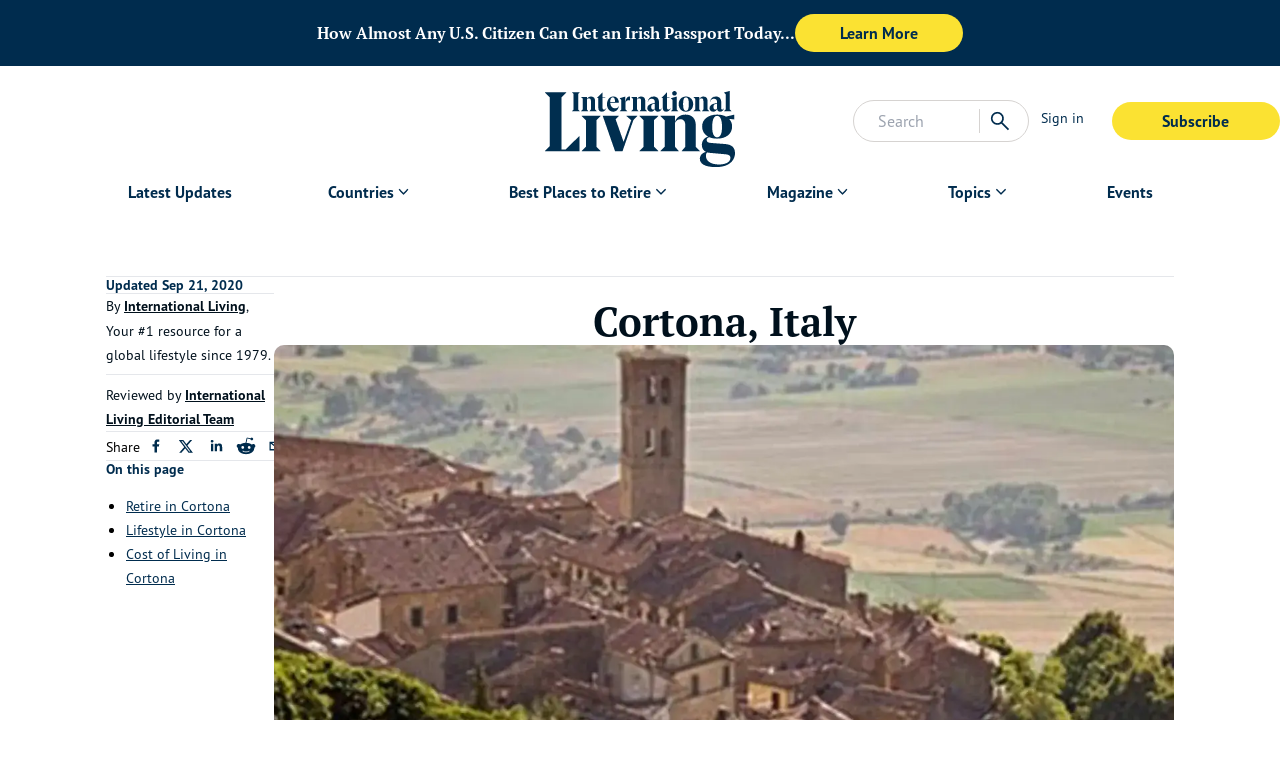

--- FILE ---
content_type: text/html; charset=utf-8
request_url: https://internationalliving.com/countries/italy/cortona-italy/
body_size: 42762
content:
<!DOCTYPE html><html lang="en" class="font-secondary"><head><meta charSet="utf-8"/><meta name="viewport" content="width=device-width, initial-scale=1"/><link rel="preload" as="image" imageSrcSet="/_next/image/?url=https%3A%2F%2Fimages.ctfassets.net%2Fwv75stsetqy3%2F1MRngomUEEuwQ7qOjAz2Vr%2F636e7d4cf2ecb51721dd20b8679e4fdf%2Fmigrated-lc0VXB-_div_Missing_description__div_%3Fw%3D1800%26h%3D600%26q%3D60%26fit%3Dfill%26fm%3Dwebp&amp;w=1920&amp;q=60 1x, /_next/image/?url=https%3A%2F%2Fimages.ctfassets.net%2Fwv75stsetqy3%2F1MRngomUEEuwQ7qOjAz2Vr%2F636e7d4cf2ecb51721dd20b8679e4fdf%2Fmigrated-lc0VXB-_div_Missing_description__div_%3Fw%3D1800%26h%3D600%26q%3D60%26fit%3Dfill%26fm%3Dwebp&amp;w=3840&amp;q=60 2x" fetchPriority="high"/><link rel="stylesheet" href="/_next/static/css/723b75c904a3aa1d.css" data-precedence="next"/><link rel="stylesheet" href="/_next/static/css/a8c16a0630b03fd2.css" data-precedence="next"/><link rel="stylesheet" href="/_next/static/css/bdcfc51833f7903e.css" data-precedence="next"/><link rel="stylesheet" href="/_next/static/css/be7047b416b01675.css" data-precedence="next"/><link rel="stylesheet" href="/_next/static/css/b95edf2931790545.css" data-precedence="next"/><link rel="preload" as="script" fetchPriority="low" href="/_next/static/chunks/webpack-689a22e419a90a9d.js"/><script src="/_next/static/chunks/fd9d1056-8689b1e7c929f238.js" async=""></script><script src="/_next/static/chunks/2117-49f0b5bbef4acba4.js" async=""></script><script src="/_next/static/chunks/main-app-be3d940aef6bd3eb.js" async=""></script><script src="/_next/static/chunks/1736-61a965a3aa6741a9.js" async=""></script><script src="/_next/static/chunks/app/error-7a53063c8c872ecb.js" async=""></script><script src="/_next/static/chunks/9036-a677d845f0c14bcf.js" async=""></script><script src="/_next/static/chunks/9178-cd42635223b121dc.js" async=""></script><script src="/_next/static/chunks/app/layout-648d8d74b0bf1c43.js" async=""></script><script src="/_next/static/chunks/49d9ad54-836b43366a7f79a7.js" async=""></script><script src="/_next/static/chunks/3145-07fa952da73172f7.js" async=""></script><script src="/_next/static/chunks/4015-7adfd52a281f15a6.js" async=""></script><script src="/_next/static/chunks/4081-87efef589a197adb.js" async=""></script><script src="/_next/static/chunks/9738-e644cb4212585cac.js" async=""></script><script src="/_next/static/chunks/1249-28e622b5b7d72722.js" async=""></script><script src="/_next/static/chunks/5856-7b5ccfa2019db2b8.js" async=""></script><script src="/_next/static/chunks/722-944a7a2a294c51a6.js" async=""></script><script src="/_next/static/chunks/5591-55a6edfb17df598b.js" async=""></script><script src="/_next/static/chunks/6687-88c17000c78af78d.js" async=""></script><script src="/_next/static/chunks/app/countries/%5Bslug%5D/%5BcityOrCountryResourceSlug%5D/page-54a082b3e756d535.js" async=""></script><title>Guide to Cortona, Italy: Retirement, Lifestyle and Cost of Living Information</title><meta name="description" content="It may seem small, but Cortona has never been obscure. A thriving Etruscan city and Roman colony, this small city in southern Tuscany..."/><meta name="robots" content="index, follow"/><link rel="canonical" href="https://internationalliving.com/countries/italy/cortona-italy/"/><meta property="og:title" content="Guide to Cortona, Italy: Retirement, Lifestyle and Cost of Living Information"/><meta property="og:description" content="It may seem small, but Cortona has never been obscure. A thriving Etruscan city and Roman colony, this small city in southern Tuscany..."/><meta property="og:url" content="https://internationalliving.com/countries/italy/cortona-italy/"/><meta property="og:image" content="https://images.ctfassets.net/wv75stsetqy3/1MRngomUEEuwQ7qOjAz2Vr/636e7d4cf2ecb51721dd20b8679e4fdf/migrated-lc0VXB-_div_Missing_description__div_?w=1800&amp;h=600&amp;q=60&amp;fit=fill&amp;fm=webp"/><meta property="og:type" content="article"/><meta name="twitter:card" content="summary_large_image"/><meta name="twitter:title" content="Guide to Cortona, Italy: Retirement, Lifestyle and Cost of Living Information"/><meta name="twitter:description" content="It may seem small, but Cortona has never been obscure. A thriving Etruscan city and Roman colony, this small city in southern Tuscany..."/><meta name="twitter:image" content="https://images.ctfassets.net/wv75stsetqy3/1MRngomUEEuwQ7qOjAz2Vr/636e7d4cf2ecb51721dd20b8679e4fdf/migrated-lc0VXB-_div_Missing_description__div_?w=1800&amp;h=600&amp;q=60&amp;fit=fill&amp;fm=webp"/><link rel="icon" href="https://images.ctfassets.net/wv75stsetqy3/6OUrXtWwxI8goQnTqx2Lfp/00c2981c6ee5a047043c510e9e6c2ac6/IL_RGB_Monogram_Navy.jpg"/><link rel="preload" href="https://use.typekit.net/af/d1e3fb/00000000000000007735bca4/30/l?primer=7cdcb44be4a7db8877ffa5c0007b8dd865b3bbc383831fe2ea177f62257a9191&amp;fvd=i4&amp;v=3" as="font" crossorigin="anonymous"/><link rel="preload" href="https://use.typekit.net/af/5b84ba/00000000000000007735bcad/30/l?primer=7cdcb44be4a7db8877ffa5c0007b8dd865b3bbc383831fe2ea177f62257a9191&amp;fvd=n4&amp;v=3" as="font" crossorigin="anonymous"/><link rel="preload" href="https://use.typekit.net/af/0cd9df/00000000000000007735bcba/30/l?primer=7cdcb44be4a7db8877ffa5c0007b8dd865b3bbc383831fe2ea177f62257a9191&amp;fvd=n7&amp;v=3" as="font" crossorigin="anonymous"/><link rel="preload" href="https://use.typekit.net/af/279e9f/00000000000000007735bcbd/30/l?primer=7cdcb44be4a7db8877ffa5c0007b8dd865b3bbc383831fe2ea177f62257a9191&amp;fvd=n4&amp;v=3" as="font" crossorigin="anonymous"/><link rel="preload" href="https://use.typekit.net/af/d66fc8/00000000000000007735bcc0/30/l?primer=7cdcb44be4a7db8877ffa5c0007b8dd865b3bbc383831fe2ea177f62257a9191&amp;fvd=n7&amp;v=3" as="font" crossorigin="anonymous"/><script type="application/ld+json" data-automation="website-schema" title="json-ld">{"@type":"WebSite","@context":"https://schema.org","@id":"https://internationalliving.com/#website","name":"International Living","url":"https://internationalliving.com","description":"#1 Resource for Retiring, Living, and Investing Overseas.","publisher":{"@id":"https://internationalliving.com/#organization"},"inLanguage":"en-US","potentialAction":{"@type":"SearchAction","target":{"@type":"EntryPoint","urlTemplate":"https://internationalliving.com/search?q={search_term_string}"},"query-input":"required name=search_term_string"}}</script><script defer="" src="https://cdn.cookielaw.org/consent/4042cd05-ff29-4a1d-9871-b7119f071f6c/OtAutoBlock.js"></script><script defer="" src="https://cdn.cookielaw.org/scripttemplates/otSDKStub.js" data-domain-script="4042cd05-ff29-4a1d-9871-b7119f071f6c"></script><script id="optanonwrapper">function OptanonWrapper() {}</script><script defer="" src="https://cwv.onerhino.com/script.min.js"></script><script src="/_next/static/chunks/polyfills-42372ed130431b0a.js" noModule=""></script></head><body class="overflow-x-hidden" id="body-app"><!--$--><div data-automation="banner-ad-skeleton" id="banner-ad-skeleton" class="relative max-w-screen flex justify-center items-center bg-gray-100 h-[96px] lg-xl:h-[66px] z-50 animate-pulse overflow-y-hidden"><div class=" w-11/12 flex items-center gap-4 flex-col py-4 lg-xl:flex-row lg-xl:py-2"><span class="w-full lg-xl:w-1/4 h-3 bg-gray-200 animate-pulse rounded"></span><div class="w-full flex justify-center lg-xl:justify-start gap-4 "><span class="w-12 h-3 bg-gray-200 animate-pulse rounded"></span><span class="w-0 lg-xl:w-3/4 h-3 mx-2 bg-gray-200 animate-pulse rounded"></span><span class="w-1/4 h-3 bg-gray-200 animate-pulse rounded"></span></div></div></div><!--/$--><!--$--><header id="header" data-automation="header" class="z-40 relative w-full lg-xl:bg-white"><div class="mx-auto max-w-[1400px]"><div class="grid grid-flow-col auto-cols-fr relative"><div class="flex"><div data-automation="mobileNav" class="inline-flex lg-xl:hidden h-[76px] md:h-auto"><button data-automation="menuToggleBtn" class="rounded py-2 w-full md:w-fit text-deep-sea/default text-sm px-3" type="button"><svg xmlns="http://www.w3.org/2000/svg" viewBox="0 -960 960 960" class="w-[36px] h-[36px] fill-deep-sea/default"><path d="M114.022-231.152v-68.37h732.196v68.37H114.022Zm0-214.783v-68.13h732.196v68.13H114.022Zm0-214.543v-68.37h732.196v68.37H114.022Z"></path></svg></button><div class="fixed top-0 bottom-0 w-full z-50 transition-all -left-[1200px] right-[1200px]"><div class="w-full h-full flex"><div class="flex-1 bg-white flex flex-col"><div class="mx-4 md:mx-8 py-16"><a id="mobile-left-menu-logo" data-automation="mobileLeftMenuMainLogo" href="/"><img alt="International Living Primary Logo - SVG Black" loading="lazy" width="80" height="40" decoding="async" data-nimg="1" class="w-auto h-[55px] styles_light__SnhUt" style="color:transparent" src="https://images.ctfassets.net/wv75stsetqy3/3m6xC5iZ5H72lRqseHeUSF/4569ebd403607b030fa65deeaecb507e/IL_RGB_Logo_Black.svg"/></a></div><ul class="overflow-y-auto"><li class="break-all"><div class="flex "><div class="nav-item w-full lg-xl:w-auto my-auto mx-4 md:mx-8 lg-xl:rounded-xl relative lg-xl:h-8 lg-xl:flex items-center"><div class="flex justify-between lg-xl:justify-normal items-center border-b border-b-grey/border py-3"><a id="Latest Updates" class="nav-item-link text-base flex font-bold antialiased items-center text-deep-sea/default text-lg leading-xl" href="/category/editors-choice/">Latest Updates</a></div></div></div></li><li class="break-all"><div class="flex "><div class="nav-item w-full lg-xl:w-auto my-auto mx-4 md:mx-8 lg-xl:rounded-xl relative lg-xl:h-8 lg-xl:flex items-center"><div class="flex justify-between lg-xl:justify-normal items-center border-b border-b-grey/border py-3"><p id="Countries " class="cursor-default pr-4 md:pr-0 nav-item-link text-base flex font-bold antialiased items-center text-deep-sea/default text-lg leading-xl">Countries </p><svg xmlns="http://www.w3.org/2000/svg" viewBox="0 -960 960 960" class="fill-current transition-all fill-deep-sea/default w-[20px] h-[20px]"><path d="M480-339.5 234.261-585.239 283-633.978l197 198 197-197 48.739 48.739L480-339.5Z"></path></svg></div><ul class="nav-item-link mt-2 p-3 flex flex-col gap-2 text-base lg-xl:rounded-xl lg-xl:shadow-[0_2px_15px_0px_rgba(0,0,0,0.1)] nav-dropdown pl-8 pt-4 pb-6 hidden"><li><a class="whitespace-nowrap" href="/all-destinations/">All Destinations</a></li><li><a class="whitespace-nowrap" href="/countries/portugal/">Portugal</a></li><li><a class="whitespace-nowrap" href="/countries/greece/">Greece</a></li><li><a class="whitespace-nowrap" href="/countries/costa-rica/">Costa Rica</a></li><li><a class="whitespace-nowrap" href="/countries/mexico/">Mexico</a></li><li><a class="whitespace-nowrap" href="/countries/panama/">Panama</a></li><li><a class="whitespace-nowrap" href="/countries/france/">France</a></li><li><a class="whitespace-nowrap" href="/countries/spain/">Spain</a></li><li><a class="whitespace-nowrap" href="/countries/thailand/">Thailand</a></li><li><a class="whitespace-nowrap" href="/countries/malta/">Malta</a></li></ul></div></div></li><li class="break-all"><div class="flex "><div class="nav-item w-full lg-xl:w-auto my-auto mx-4 md:mx-8 lg-xl:rounded-xl relative lg-xl:h-8 lg-xl:flex items-center"><div class="flex justify-between lg-xl:justify-normal items-center border-b border-b-grey/border py-3"><p id="Best Places to Retire" class="cursor-default pr-4 md:pr-0 nav-item-link text-base flex font-bold antialiased items-center text-deep-sea/default text-lg leading-xl">Best Places to Retire</p><svg xmlns="http://www.w3.org/2000/svg" viewBox="0 -960 960 960" class="fill-current transition-all fill-deep-sea/default w-[20px] h-[20px]"><path d="M480-339.5 234.261-585.239 283-633.978l197 198 197-197 48.739 48.739L480-339.5Z"></path></svg></div><ul class="nav-item-link mt-2 p-3 flex flex-col gap-2 text-base lg-xl:rounded-xl lg-xl:shadow-[0_2px_15px_0px_rgba(0,0,0,0.1)] nav-dropdown pl-8 pt-4 pb-6 hidden"><li><a class="whitespace-nowrap" href="/the-best-places-to-retire/">Best Places to Retire </a></li><li><a class="whitespace-nowrap" href="/page/best-hidden-places-for-expats/">Hidden Places</a></li><li><a class="whitespace-nowrap" href="/discover-the-worlds-top-retirement-regions/">Best Regions</a></li><li><a class="whitespace-nowrap" href="/up-and-coming-retirement-regions/">Up-and-Coming Regions</a></li><li><a class="whitespace-nowrap" href="/how-to-move-out-of-the-u-s/">How to Move Out of the U.S.</a></li><li><a class="whitespace-nowrap" href="/the-cheapest-places-in-the-world-to-live/">Cheapest Places to Retire</a></li><li><a class="whitespace-nowrap" href="/page/quiz-splash-places-overseas/">Where Should You Live Overseas Quiz</a></li></ul></div></div></li><li class="break-all"><div class="flex "><div class="nav-item w-full lg-xl:w-auto my-auto mx-4 md:mx-8 lg-xl:rounded-xl relative lg-xl:h-8 lg-xl:flex items-center"><div class="flex justify-between lg-xl:justify-normal items-center border-b border-b-grey/border py-3"><p id="Magazine" class="cursor-default pr-4 md:pr-0 nav-item-link text-base flex font-bold antialiased items-center text-deep-sea/default text-lg leading-xl">Magazine</p><svg xmlns="http://www.w3.org/2000/svg" viewBox="0 -960 960 960" class="fill-current transition-all fill-deep-sea/default w-[20px] h-[20px]"><path d="M480-339.5 234.261-585.239 283-633.978l197 198 197-197 48.739 48.739L480-339.5Z"></path></svg></div><ul class="nav-item-link mt-2 p-3 flex flex-col gap-2 text-base lg-xl:rounded-xl lg-xl:shadow-[0_2px_15px_0px_rgba(0,0,0,0.1)] nav-dropdown pl-8 pt-4 pb-6 hidden"><li><a class="whitespace-nowrap" href="/why-join-international-living/">Why Join?</a></li><li><a class="whitespace-nowrap" href="/international-living-magazine/">IL Magazine</a></li><li><a class="whitespace-nowrap" href="/page/daily-e-letter/">Free Daily E-Letter</a></li><li><a class="whitespace-nowrap" href="/iltv/">Video</a></li><li><a class="whitespace-nowrap" href="/our-experts/">Our Experts</a></li><li><a class="whitespace-nowrap" href="/testimonials/">Testimonials</a></li><li><a class="whitespace-nowrap" href="/page/faq/">FAQs</a></li><li><a class="whitespace-nowrap" href="/page/text-alerts/">Text Alerts</a></li></ul></div></div></li><li class="break-all"><div class="flex "><div class="nav-item w-full lg-xl:w-auto my-auto mx-4 md:mx-8 lg-xl:rounded-xl relative lg-xl:h-8 lg-xl:flex items-center"><div class="flex justify-between lg-xl:justify-normal items-center border-b border-b-grey/border py-3"><p id="Topics" class="cursor-default pr-4 md:pr-0 nav-item-link text-base flex font-bold antialiased items-center text-deep-sea/default text-lg leading-xl">Topics</p><svg xmlns="http://www.w3.org/2000/svg" viewBox="0 -960 960 960" class="fill-current transition-all fill-deep-sea/default w-[20px] h-[20px]"><path d="M480-339.5 234.261-585.239 283-633.978l197 198 197-197 48.739 48.739L480-339.5Z"></path></svg></div><ul class="nav-item-link mt-2 p-3 flex flex-col gap-2 text-base lg-xl:rounded-xl lg-xl:shadow-[0_2px_15px_0px_rgba(0,0,0,0.1)] nav-dropdown pl-8 pt-4 pb-6 hidden"><li><a class="whitespace-nowrap" href="/the-safest-places-to-retire/">Safety</a></li><li><a class="whitespace-nowrap" href="/category/real-estate/">Real Estate</a></li><li><a class="whitespace-nowrap" href="/get-a-second-passport-fast/">Second Passports</a></li><li><a class="whitespace-nowrap" href="/page/social-security-for-expats-abroad/">Social Security</a></li><li><a class="whitespace-nowrap" href="/page/expat-country-visas/">Visas</a></li><li><a class="whitespace-nowrap" href="/page/medicare-and-expats-what-you-need-to-know/">Medicare</a></li><li><a class="whitespace-nowrap" href="/page/how-to-move-your-pets-overseas/">Pets</a></li><li><a class="whitespace-nowrap" href="/page/moving-abroad-as-a-single-expat/">Solo Travel</a></li><li><a class="whitespace-nowrap" href="/category/healthcare/">Healthcare</a></li><li><a class="whitespace-nowrap" href="/category/cost-of-living/">Cost of Living</a></li></ul></div></div></li><li class="break-all"><div class="flex "><div class="nav-item w-full lg-xl:w-auto my-auto mx-4 md:mx-8 lg-xl:rounded-xl relative lg-xl:h-8 lg-xl:flex items-center"><div class="flex justify-between lg-xl:justify-normal items-center border-b border-b-grey/border py-3"><a id="Events" class="nav-item-link text-base flex font-bold antialiased items-center text-deep-sea/default text-lg leading-xl" href="/events/">Events</a></div></div></div></li></ul><div class="mt-8 mx-4 md:mx-8"><a target="_self" href="https://pro.internationalliving.com/m/2453105"><button type="button" class="cta-JoinNowBtn mb-0 text-center font-bold transition-all text-base rounded-3xl border-solid px-8 py-2 min-w-40 md:min-w-42 hover:bg-sunshine/lightest bg-sunshine/default text-deep-sea/default">Subscribe</button></a></div><a href="https://members.internationalliving.com/"><button data-automation="signInBtn" class="rounded py-2 w-full md:w-fit text-deep-sea/default flex font-bold antialiased text-deep-sea/default text-lg leading-xl mt-3 mx-4" type="button">Sign in</button></a></div><div class="bg-deep-sea/default/[0.7]"><div class="px-[25px] py-[36px]"><svg xmlns="http://www.w3.org/2000/svg" viewBox="0 -960 960 960" class="w-[50px] h-[50px] fill-white"><path d="M249-201.261 201.261-249l231-231-231-231L249-758.739l231 231 231-231L758.739-711l-231 231 231 231L711-201.261l-231-231-231 231Z"></path></svg></div></div></div></div></div></div><a id="mainLogo" data-automation="mainLogo" aria-label="Home page link via logo" href="/"><img alt="International Living Primary Logo - SVG Black" loading="lazy" width="80" height="40" decoding="async" data-nimg="1" class="mx-auto w-auto px-2 pb-2 pt-4 md:pb-2 md:pt-6 h-[75px] md:h-[110px] styles_light__SnhUt" style="color:transparent" src="https://images.ctfassets.net/wv75stsetqy3/3m6xC5iZ5H72lRqseHeUSF/4569ebd403607b030fa65deeaecb507e/IL_RGB_Logo_Black.svg"/></a><div class="flex items-center gap-1"><div class="w-48 hidden lg-xl:block"><!--$--><div class="flex items-center gap-2 justify-between border border-stone-300 bg-white rounded-full w-full p-2"><form class="w-full lg-xl:w-3/4"><input type="text" placeholder="Search" class="outline-none bg-transparent w-full indent-4" value=""/></form><div class="search-actions flex items-center gap-2"><div class="px-2 border-l border-l-stone-300"><div class="text-deep-sea/default hover:cursor-pointer"><svg xmlns="http://www.w3.org/2000/svg" viewBox="0 -960 960 960" class="fill-current w-6 h-6"><path d="M795.761-114.304 531.326-378.5q-29.761 25.264-69.6 39.415-39.84 14.15-85.161 14.15-109.835 0-185.95-76.195Q114.5-477.326 114.5-585t76.196-183.87q76.195-76.195 184.369-76.195t183.87 76.195q75.695 76.196 75.695 184.02 0 43.328-13.641 82.97-13.641 39.641-40.924 74.402L845.5-164.043l-49.739 49.739ZM375.65-393.065q79.73 0 135.29-56.245Q566.5-505.554 566.5-585t-55.595-135.69q-55.595-56.245-135.255-56.245-80.494 0-136.757 56.245Q182.63-664.446 182.63-585t56.228 135.69q56.227 56.245 136.792 56.245Z"></path></svg></div></div></div></div><!--/$--></div><div class="w-full flex justify-end px-3 items-center lg-xl:hidden"><a href="/search/"><svg xmlns="http://www.w3.org/2000/svg" viewBox="0 -960 960 960" class="fill-current text-deep-sea/default w-7 h-7"><path d="M795.761-114.304 531.326-378.5q-29.761 25.264-69.6 39.415-39.84 14.15-85.161 14.15-109.835 0-185.95-76.195Q114.5-477.326 114.5-585t76.196-183.87q76.195-76.195 184.369-76.195t183.87 76.195q75.695 76.196 75.695 184.02 0 43.328-13.641 82.97-13.641 39.641-40.924 74.402L845.5-164.043l-49.739 49.739ZM375.65-393.065q79.73 0 135.29-56.245Q566.5-505.554 566.5-585t-55.595-135.69q-55.595-56.245-135.255-56.245-80.494 0-136.757 56.245Q182.63-664.446 182.63-585t56.228 135.69q56.227 56.245 136.792 56.245Z"></path></svg></a></div><div class="py-6 hidden lg-xl:flex items-start justify-end"><a href="https://members.internationalliving.com/"><button data-automation="signInBtn" class="rounded py-2 w-full md:w-fit text-deep-sea/default mr-4 px-3 text-sm  whitespace-nowrap text-deep-sea/default" type="button">Sign in</button></a><a target="_self" href="https://pro.internationalliving.com/m/2453105"><button type="button" class="cta-MemberBtn mb-0 text-center font-bold transition-all text-base rounded-3xl border-solid px-8 py-2 min-w-40 md:min-w-42 hover:bg-sunshine/lightest bg-sunshine/default text-deep-sea/default">Subscribe</button></a></div><div class="py-4 flex items-center md:hidden"></div></div></div><nav class="hidden lg-xl:block"><div data-automation="navigation"><div class="text-sm flex justify-center"><div class="flex "><div class="nav-item w-full lg-xl:w-auto my-auto mx-4 md:mx-8 lg-xl:rounded-xl relative lg-xl:h-8 lg-xl:flex items-center px-4 mb-1 relative"><div class="flex justify-between lg-xl:justify-normal items-center"><a id="Latest Updates" class="nav-item-link text-base flex font-bold antialiased items-center text-deep-sea/default" href="/category/editors-choice/">Latest Updates</a></div></div></div><div class="flex "><div class="nav-item w-full lg-xl:w-auto my-auto mx-4 md:mx-8 lg-xl:rounded-xl relative lg-xl:h-8 lg-xl:flex items-center px-4 mb-1 relative"><div class="flex justify-between lg-xl:justify-normal items-center"><a id="Countries " class="nav-item-link text-base flex font-bold antialiased items-center text-deep-sea/default" href="/all-destinations/">Countries </a><svg xmlns="http://www.w3.org/2000/svg" viewBox="0 -960 960 960" class="fill-current transition-all fill-deep-sea/default w-[19.5px] h-[19.5px]"><path d="M480-339.5 234.261-585.239 283-633.978l197 198 197-197 48.739 48.739L480-339.5Z"></path></svg></div><ul class="nav-item-link mt-2 p-3 flex flex-col gap-2 text-base lg-xl:rounded-xl lg-xl:shadow-[0_2px_15px_0px_rgba(0,0,0,0.1)] absolute left-0 top-[100%] bg-white text-deep-sea/default hidden"><li><a class="whitespace-nowrap" href="/all-destinations/">All Destinations</a></li><li><a class="whitespace-nowrap" href="/countries/portugal/">Portugal</a></li><li><a class="whitespace-nowrap" href="/countries/greece/">Greece</a></li><li><a class="whitespace-nowrap" href="/countries/costa-rica/">Costa Rica</a></li><li><a class="whitespace-nowrap" href="/countries/mexico/">Mexico</a></li><li><a class="whitespace-nowrap" href="/countries/panama/">Panama</a></li><li><a class="whitespace-nowrap" href="/countries/france/">France</a></li><li><a class="whitespace-nowrap" href="/countries/spain/">Spain</a></li><li><a class="whitespace-nowrap" href="/countries/thailand/">Thailand</a></li><li><a class="whitespace-nowrap" href="/countries/malta/">Malta</a></li></ul></div></div><div class="flex "><div class="nav-item w-full lg-xl:w-auto my-auto mx-4 md:mx-8 lg-xl:rounded-xl relative lg-xl:h-8 lg-xl:flex items-center px-4 mb-1 relative"><div class="flex justify-between lg-xl:justify-normal items-center"><p id="Best Places to Retire" class="cursor-default pr-4 md:pr-0 nav-item-link text-base flex font-bold antialiased items-center text-deep-sea/default">Best Places to Retire</p><svg xmlns="http://www.w3.org/2000/svg" viewBox="0 -960 960 960" class="fill-current transition-all fill-deep-sea/default w-[19.5px] h-[19.5px]"><path d="M480-339.5 234.261-585.239 283-633.978l197 198 197-197 48.739 48.739L480-339.5Z"></path></svg></div><ul class="nav-item-link mt-2 p-3 flex flex-col gap-2 text-base lg-xl:rounded-xl lg-xl:shadow-[0_2px_15px_0px_rgba(0,0,0,0.1)] absolute left-0 top-[100%] bg-white text-deep-sea/default hidden"><li><a class="whitespace-nowrap" href="/the-best-places-to-retire/">Best Places to Retire </a></li><li><a class="whitespace-nowrap" href="/page/best-hidden-places-for-expats/">Hidden Places</a></li><li><a class="whitespace-nowrap" href="/discover-the-worlds-top-retirement-regions/">Best Regions</a></li><li><a class="whitespace-nowrap" href="/up-and-coming-retirement-regions/">Up-and-Coming Regions</a></li><li><a class="whitespace-nowrap" href="/how-to-move-out-of-the-u-s/">How to Move Out of the U.S.</a></li><li><a class="whitespace-nowrap" href="/the-cheapest-places-in-the-world-to-live/">Cheapest Places to Retire</a></li><li><a class="whitespace-nowrap" href="/page/quiz-splash-places-overseas/">Where Should You Live Overseas Quiz</a></li></ul></div></div><div class="flex "><div class="nav-item w-full lg-xl:w-auto my-auto mx-4 md:mx-8 lg-xl:rounded-xl relative lg-xl:h-8 lg-xl:flex items-center px-4 mb-1 relative"><div class="flex justify-between lg-xl:justify-normal items-center"><p id="Magazine" class="cursor-default pr-4 md:pr-0 nav-item-link text-base flex font-bold antialiased items-center text-deep-sea/default">Magazine</p><svg xmlns="http://www.w3.org/2000/svg" viewBox="0 -960 960 960" class="fill-current transition-all fill-deep-sea/default w-[19.5px] h-[19.5px]"><path d="M480-339.5 234.261-585.239 283-633.978l197 198 197-197 48.739 48.739L480-339.5Z"></path></svg></div><ul class="nav-item-link mt-2 p-3 flex flex-col gap-2 text-base lg-xl:rounded-xl lg-xl:shadow-[0_2px_15px_0px_rgba(0,0,0,0.1)] absolute left-0 top-[100%] bg-white text-deep-sea/default hidden"><li><a class="whitespace-nowrap" href="/why-join-international-living/">Why Join?</a></li><li><a class="whitespace-nowrap" href="/international-living-magazine/">IL Magazine</a></li><li><a class="whitespace-nowrap" href="/page/daily-e-letter/">Free Daily E-Letter</a></li><li><a class="whitespace-nowrap" href="/iltv/">Video</a></li><li><a class="whitespace-nowrap" href="/our-experts/">Our Experts</a></li><li><a class="whitespace-nowrap" href="/testimonials/">Testimonials</a></li><li><a class="whitespace-nowrap" href="/page/faq/">FAQs</a></li><li><a class="whitespace-nowrap" href="/page/text-alerts/">Text Alerts</a></li></ul></div></div><div class="flex "><div class="nav-item w-full lg-xl:w-auto my-auto mx-4 md:mx-8 lg-xl:rounded-xl relative lg-xl:h-8 lg-xl:flex items-center px-4 mb-1 relative"><div class="flex justify-between lg-xl:justify-normal items-center"><p id="Topics" class="cursor-default pr-4 md:pr-0 nav-item-link text-base flex font-bold antialiased items-center text-deep-sea/default">Topics</p><svg xmlns="http://www.w3.org/2000/svg" viewBox="0 -960 960 960" class="fill-current transition-all fill-deep-sea/default w-[19.5px] h-[19.5px]"><path d="M480-339.5 234.261-585.239 283-633.978l197 198 197-197 48.739 48.739L480-339.5Z"></path></svg></div><ul class="nav-item-link mt-2 p-3 flex flex-col gap-2 text-base lg-xl:rounded-xl lg-xl:shadow-[0_2px_15px_0px_rgba(0,0,0,0.1)] absolute left-0 top-[100%] bg-white text-deep-sea/default hidden"><li><a class="whitespace-nowrap" href="/the-safest-places-to-retire/">Safety</a></li><li><a class="whitespace-nowrap" href="/category/real-estate/">Real Estate</a></li><li><a class="whitespace-nowrap" href="/get-a-second-passport-fast/">Second Passports</a></li><li><a class="whitespace-nowrap" href="/page/social-security-for-expats-abroad/">Social Security</a></li><li><a class="whitespace-nowrap" href="/page/expat-country-visas/">Visas</a></li><li><a class="whitespace-nowrap" href="/page/medicare-and-expats-what-you-need-to-know/">Medicare</a></li><li><a class="whitespace-nowrap" href="/page/how-to-move-your-pets-overseas/">Pets</a></li><li><a class="whitespace-nowrap" href="/page/moving-abroad-as-a-single-expat/">Solo Travel</a></li><li><a class="whitespace-nowrap" href="/category/healthcare/">Healthcare</a></li><li><a class="whitespace-nowrap" href="/category/cost-of-living/">Cost of Living</a></li></ul></div></div><div class="flex "><div class="nav-item w-full lg-xl:w-auto my-auto mx-4 md:mx-8 lg-xl:rounded-xl relative lg-xl:h-8 lg-xl:flex items-center px-4 mb-1 relative"><div class="flex justify-between lg-xl:justify-normal items-center"><a id="Events" class="nav-item-link text-base flex font-bold antialiased items-center text-deep-sea/default" href="/events/">Events</a></div></div></div></div></div></nav></div></header><!--/$--><script type="application/ld+json" data-automation="webpage-json-ld" title="json-ld">{"@context":"https://schema.org","@type":"WebPage","@id":"https://internationalliving.com/countries/italy/cortona-italy/","name":"Guide to Cortona, Italy: Retirement, Lifestyle and Cost of Living Information","url":"https://internationalliving.com/countries/italy/cortona-italy/","isPartOf":{"@type":"Website","@id":"https://internationalliving.com/countries/italy/cortona-italy/#website"},"primaryImageOfPage":{"@type":"ImageObject","@id":"https://internationalliving.com/countries/italy/cortona-italy/#primaryimage","url":"https://images.ctfassets.net/wv75stsetqy3/1MRngomUEEuwQ7qOjAz2Vr/636e7d4cf2ecb51721dd20b8679e4fdf/migrated-lc0VXB-_div_Missing_description__div_?w=1800&h=600&q=60&fit=fill&fm=webp"},"image":"https://internationalliving.com/countries/italy/cortona-italy/#primaryimage","thumbnailUrl":"https://images.ctfassets.net/wv75stsetqy3/1MRngomUEEuwQ7qOjAz2Vr/636e7d4cf2ecb51721dd20b8679e4fdf/migrated-lc0VXB-_div_Missing_description__div_?w=1800&h=600&q=60&fit=fill&fm=webp","datePublished":"2023-10-25T15:01:00.492Z","dateModified":"2025-10-07T15:44:06.450Z","description":"It may seem small, but Cortona has never been obscure. A thriving Etruscan city and Roman colony, this small city in southern Tuscany...","breadcrumb":{"@type":"BreadcrumbList","@id":"https://internationalliving.com/countries/italy/cortona-italy/#breadcrumb","itemListElement":[{"@type":"ListItem","position":1,"name":"Home","item":"https://internationalliving.com/"},{"@type":"ListItem","position":2,"name":"Guide to Cortona, Italy: Retirement, Lifestyle and Cost of Living Information","item":"https://internationalliving.com/countries/italy/cortona-italy/"}]},"inLanguage":"en-US","potentialAction":[{"@type":"ReadAction","target":["https://internationalliving.com/countries/italy/cortona-italy/"]}]}</script><script type="application/ld+json" data-automation="organization-json-ld" title="json-ld">{"@context":"https://schema.org","@type":"Organization","@id":"https://internationalliving.com/#organization","name":"International Living","url":"https://internationalliving.com","logo":{"@type":"ImageObject","inLanguage":"en-US","@id":"https://internationalliving.com/#/schema/logo/image/","url":"https://images.ctfassets.net/wv75stsetqy3/3m6xC5iZ5H72lRqseHeUSF/4569ebd403607b030fa65deeaecb507e/IL_RGB_Logo_Black.svg","contentUrl":"https://images.ctfassets.net/wv75stsetqy3/3m6xC5iZ5H72lRqseHeUSF/4569ebd403607b030fa65deeaecb507e/IL_RGB_Logo_Black.svg","width":1920,"height":780,"caption":"International Living Primary Logo - SVG Black"},"image":{"@id":"https://internationalliving.com/#/schema/logo/image/"},"sameAs":["https://www.facebook.com/International.Living/","https://twitter.com/inliving","https://instagram.com/internationalliving/","https://www.linkedin.com/company/international-living","https://www.pinterest.com/intliving/","https://www.youtube.com/user/InternationalLiving"]}</script><script type="application/ld+json" data-automation="breadcrumb-json-ld" title="json-ld">{"@type":"BreadcrumbList","@id":"https://internationalliving.com/countries/italy/cortona-italy/#breadcrumb","itemListElement":[{"@type":"ListItem","position":1,"name":"Home","item":"https://internationalliving.com/"},{"@type":"ListItem","position":2,"name":"Italy","item":"https://internationalliving.com/countries/italy/"},{"@type":"ListItem","position":3,"name":"Cortona, Italy"}]}</script><script type="application/ld+json" data-automation="image-object-json-ld" title="json-ld">{"@type":"ImageObject","inLanguage":"en-US","@id":"https://internationalliving.com/countries/italy/cortona-italy/#primaryimage","url":"https://images.ctfassets.net/wv75stsetqy3/1MRngomUEEuwQ7qOjAz2Vr/636e7d4cf2ecb51721dd20b8679e4fdf/migrated-lc0VXB-_div_Missing_description__div_?w=1800&h=600&q=60&fit=fill&fm=webp","contentUrl":"https://images.ctfassets.net/wv75stsetqy3/1MRngomUEEuwQ7qOjAz2Vr/636e7d4cf2ecb51721dd20b8679e4fdf/migrated-lc0VXB-_div_Missing_description__div_?w=1800&h=600&q=60&fit=fill&fm=webp","width":562,"height":347}</script><!--$--><!--/$--><div class=" contentful_entryID" data-ceid="50BSdEIrzS6VwF8hD6z1Ly"><main class="md:py-16 flex flex-col items-center w-full"><div class="flex justify-center gap-20"><span class="hidden lg-xl:flex lg-xl:flex-col"><aside data-automation="fast-facts-side-bar-Guide to Cortona, Italy: Retirement, Lifestyle and Cost of Living Information}" class="px-mobile-container  md:px-0 lg-xl:px-0 w-full flex flex-col gap-2 min-h-full lg-xl:w-[168px] lg-xl:w-sidebar"><span class="border-t-[1px] border-t-grey-50 block w-full md:border-t-[.5px]"></span><p class="font-bold text-deep-sea/default text-sm">Updated<!-- --> <span class="" data-automation="date">Sep 21, 2020</span></p><span class="border-t-[1px] border-t-grey-50 block w-full md:border-t-[.5px]"></span><div class="inline-block"><span class="text-sm leading-[23px] float-left mr-1 text-deep-sea/darkest">By <!-- --> <a class="font-bold underline" href="/author/international-living/">International Living</a>,</span> <div data-automation="rich-text-author-short-bio-International Living"><p class="text-sm leading-[19px] text-deep-sea/darkest inline" data-automation="aside-paragraph-author-short-bio-International Living">Your #1 resource for a global lifestyle since 1979.</p></div><div class="mt-2 pt-2 border-t-[1px] border-t-grey-50"><span class="text-sm leading-[23px] float-left mr-1 text-deep-sea/darkest"></span></div></div><span class="border-t-[1px] border-t-grey-50 block w-full md:border-t-[.5px]"></span><div class="flex items-center space-x-0.5"><span class="text-sm leading-[19px] float-left mr-.5">Share</span><button class="react-share__ShareButton" style="background-color:transparent;border:none;padding:0;font:inherit;color:inherit;cursor:pointer"><svg viewBox="0 0 64 64" width="28" height="28"><circle cx="32" cy="32" r="32" fill="#0965FE" style="fill:white"></circle><path d="M34.1,47V33.3h4.6l0.7-5.3h-5.3v-3.4c0-1.5,0.4-2.6,2.6-2.6l2.8,0v-4.8c-0.5-0.1-2.2-0.2-4.1-0.2 c-4.1,0-6.9,2.5-6.9,7V28H24v5.3h4.6V47H34.1z" fill="#002c4d"></path></svg></button><button class="react-share__ShareButton" style="background-color:transparent;border:none;padding:0;font:inherit;color:inherit;cursor:pointer"><svg viewBox="0 0 64 64" width="28" height="28"><circle cx="32" cy="32" r="32" fill="#000000" style="fill:white"></circle><path d="M 41.116 18.375 h 4.962 l -10.8405 12.39 l 12.753 16.86 H 38.005 l -7.821 -10.2255 L 21.235 47.625 H 16.27 l 11.595 -13.2525 L 15.631 18.375 H 25.87 l 7.0695 9.3465 z m -1.7415 26.28 h 2.7495 L 24.376 21.189 H 21.4255 z" fill="#002c4d"></path></svg></button><button class="react-share__ShareButton" style="background-color:transparent;border:none;padding:0;font:inherit;color:inherit;cursor:pointer"><svg viewBox="0 0 64 64" width="28" height="28"><circle cx="32" cy="32" r="32" fill="#0077B5" style="fill:white"></circle><path d="M20.4,44h5.4V26.6h-5.4V44z M23.1,18c-1.7,0-3.1,1.4-3.1,3.1c0,1.7,1.4,3.1,3.1,3.1 c1.7,0,3.1-1.4,3.1-3.1C26.2,19.4,24.8,18,23.1,18z M39.5,26.2c-2.6,0-4.4,1.4-5.1,2.8h-0.1v-2.4h-5.2V44h5.4v-8.6 c0-2.3,0.4-4.5,3.2-4.5c2.8,0,2.8,2.6,2.8,4.6V44H46v-9.5C46,29.8,45,26.2,39.5,26.2z" fill="#002c4d"></path></svg></button><button class="react-share__ShareButton" style="background-color:transparent;border:none;padding:0;font:inherit;color:inherit;cursor:pointer"><svg viewBox="0 0 64 64" width="28" height="28"><circle cx="32" cy="32" r="32" fill="#FF5700" style="fill:white"></circle><path d="M 53.34375 32 C 53.277344 30.160156 52.136719 28.53125 50.429688 27.839844 C 48.722656 27.148438 46.769531 27.523438 45.441406 28.800781 C 41.800781 26.324219 37.519531 24.957031 33.121094 24.863281 L 35.199219 14.878906 L 42.046875 16.320312 C 42.214844 17.882812 43.496094 19.09375 45.066406 19.171875 C 46.636719 19.253906 48.03125 18.183594 48.359375 16.644531 C 48.6875 15.105469 47.847656 13.558594 46.382812 12.992188 C 44.914062 12.425781 43.253906 13.007812 42.464844 14.367188 L 34.625 12.800781 C 34.363281 12.742188 34.09375 12.792969 33.871094 12.9375 C 33.648438 13.082031 33.492188 13.308594 33.441406 13.566406 L 31.070312 24.671875 C 26.617188 24.738281 22.277344 26.105469 18.59375 28.609375 C 17.242188 27.339844 15.273438 26.988281 13.570312 27.707031 C 11.863281 28.429688 10.746094 30.089844 10.71875 31.941406 C 10.691406 33.789062 11.757812 35.484375 13.441406 36.257812 C 13.402344 36.726562 13.402344 37.195312 13.441406 37.664062 C 13.441406 44.832031 21.792969 50.65625 32.097656 50.65625 C 42.398438 50.65625 50.753906 44.832031 50.753906 37.664062 C 50.789062 37.195312 50.789062 36.726562 50.753906 36.257812 C 52.363281 35.453125 53.371094 33.800781 53.34375 32 Z M 21.34375 35.199219 C 21.34375 33.433594 22.777344 32 24.542969 32 C 26.3125 32 27.742188 33.433594 27.742188 35.199219 C 27.742188 36.96875 26.3125 38.398438 24.542969 38.398438 C 22.777344 38.398438 21.34375 36.96875 21.34375 35.199219 Z M 39.9375 44 C 37.664062 45.710938 34.871094 46.582031 32.03125 46.464844 C 29.191406 46.582031 26.398438 45.710938 24.128906 44 C 23.847656 43.65625 23.871094 43.15625 24.183594 42.839844 C 24.5 42.527344 25 42.503906 25.34375 42.785156 C 27.269531 44.195312 29.617188 44.90625 32 44.800781 C 34.386719 44.929688 36.746094 44.242188 38.6875 42.847656 C 39.042969 42.503906 39.605469 42.511719 39.953125 42.863281 C 40.296875 43.21875 40.289062 43.785156 39.9375 44.128906 Z M 39.359375 38.527344 C 37.59375 38.527344 36.160156 37.09375 36.160156 35.328125 C 36.160156 33.5625 37.59375 32.128906 39.359375 32.128906 C 41.128906 32.128906 42.558594 33.5625 42.558594 35.328125 C 42.59375 36.203125 42.269531 37.054688 41.65625 37.6875 C 41.046875 38.316406 40.203125 38.664062 39.328125 38.65625 Z M 39.359375 38.527344" fill="#002c4d"></path></svg></button><button class="react-share__ShareButton" style="background-color:transparent;border:none;padding:0;font:inherit;color:inherit;cursor:pointer"><svg viewBox="0 0 64 64" width="28" height="28"><circle cx="32" cy="32" r="32" fill="#7f7f7f" style="fill:white"></circle><path d="M17,22v20h30V22H17z M41.1,25L32,32.1L22.9,25H41.1z M20,39V26.6l12,9.3l12-9.3V39H20z" fill="#002c4d"></path></svg></button></div><span class="border-t-[1px] border-t-grey-50 block w-full md:border-t-[.5px]"></span><div class="min-h-[99%]"><div class="block lg-xl:hidden"><button class="text-sm font-bold text-deep-sea/default mb-4" aria-expanded="false" aria-controls="mobile-navigation"><u>On this page</u><span class="ml-2">▼<!-- --> </span></button></div><div class="hidden lg-xl:block min-h-[99%]"><div class="sticky top-5 overflow-y-auto max-h-screen"><p class="text-sm font-bold text-deep-sea/default mb-4">On this page</p><ul class="flex flex-col gap-4 pl-5"><li class="list-disc"><a class="underline text-sm text-deep-sea/default" href="#retire-in-cortona">Retire in Cortona</a></li><li class="list-disc"><a class="underline text-sm text-deep-sea/default" href="#lifestyle-in-cortona">Lifestyle in Cortona</a></li><li class="list-disc"><a class="underline text-sm text-deep-sea/default" href="#cost-of-living-in-cortona">Cost of Living in Cortona</a></li></ul></div></div></div></aside></span><div data-automation="page-content-Guide to Cortona, Italy: Retirement, Lifestyle and Cost of Living Information" class="w-full md:w-11/12 lg-xl:max-w-[900px] flex flex-col "><span class="border-t-[1px] border-t-grey-50 block w-full md:border-t-[.5px]"></span><div class="py-5 md:py-5 flex flex-col gap-4"><div class="text-center"><h1 data-automation="heading-1-page-title-Cortona, Italy" class="font-primary font-extrabold text-deep-sea/darkest text-2xl md:text-4xl">Cortona, Italy</h1></div><div class="relative mb-4"><div class="flex flex-col items-center overflow-x-clip md:overflow-x-visible lg-xl:max-w-[900px]"><div class="arched-imaged_arched-image__nUN6T min-w-full"><img alt="" fetchPriority="high" loading="eager" width="1800" height="600" decoding="async" data-nimg="1" class="object-cover h-[320px] md:h-[350px] lg-xl:h-[400px] block" style="color:transparent;background-size:cover;background-position:50% 50%;background-repeat:no-repeat;background-image:url(&quot;[data-uri]&quot;)" srcSet="/_next/image/?url=https%3A%2F%2Fimages.ctfassets.net%2Fwv75stsetqy3%2F1MRngomUEEuwQ7qOjAz2Vr%2F636e7d4cf2ecb51721dd20b8679e4fdf%2Fmigrated-lc0VXB-_div_Missing_description__div_%3Fw%3D1800%26h%3D600%26q%3D60%26fit%3Dfill%26fm%3Dwebp&amp;w=1920&amp;q=60 1x, /_next/image/?url=https%3A%2F%2Fimages.ctfassets.net%2Fwv75stsetqy3%2F1MRngomUEEuwQ7qOjAz2Vr%2F636e7d4cf2ecb51721dd20b8679e4fdf%2Fmigrated-lc0VXB-_div_Missing_description__div_%3Fw%3D1800%26h%3D600%26q%3D60%26fit%3Dfill%26fm%3Dwebp&amp;w=3840&amp;q=60 2x" src="/_next/image/?url=https%3A%2F%2Fimages.ctfassets.net%2Fwv75stsetqy3%2F1MRngomUEEuwQ7qOjAz2Vr%2F636e7d4cf2ecb51721dd20b8679e4fdf%2Fmigrated-lc0VXB-_div_Missing_description__div_%3Fw%3D1800%26h%3D600%26q%3D60%26fit%3Dfill%26fm%3Dwebp&amp;w=3840&amp;q=60"/></div></div><div class="flex items-center w-full justify-between mt-2"></div></div></div><span class="flex flex-col w-full items-center lg-xl:hidden"><aside data-automation="fast-facts-side-bar-Guide to Cortona, Italy: Retirement, Lifestyle and Cost of Living Information}" class="px-mobile-container  md:px-0 lg-xl:px-0 w-full flex flex-col gap-2 min-h-full lg-xl:w-[168px] lg-xl:w-sidebar"><span class="border-t-[1px] border-t-grey-50 block w-full md:border-t-[.5px]"></span><p class="font-bold text-deep-sea/default text-sm">Updated<!-- --> <span class="" data-automation="date">Sep 21, 2020</span></p><span class="border-t-[1px] border-t-grey-50 block w-full md:border-t-[.5px]"></span><div class="inline-block"><span class="text-sm leading-[23px] float-left mr-1 text-deep-sea/darkest">By <!-- --> <a class="font-bold underline" href="/author/international-living/">International Living</a>,</span> <div data-automation="rich-text-author-short-bio-International Living"><p class="text-sm leading-[19px] text-deep-sea/darkest inline" data-automation="aside-paragraph-author-short-bio-International Living">Your #1 resource for a global lifestyle since 1979.</p></div><div class="mt-2 pt-2 border-t-[1px] border-t-grey-50"><span class="text-sm leading-[23px] float-left mr-1 text-deep-sea/darkest"></span></div></div><span class="border-t-[1px] border-t-grey-50 block w-full md:border-t-[.5px]"></span><div class="flex items-center space-x-0.5"><span class="text-sm leading-[19px] float-left mr-.5">Share</span><button class="react-share__ShareButton" style="background-color:transparent;border:none;padding:0;font:inherit;color:inherit;cursor:pointer"><svg viewBox="0 0 64 64" width="28" height="28"><circle cx="32" cy="32" r="32" fill="#0965FE" style="fill:white"></circle><path d="M34.1,47V33.3h4.6l0.7-5.3h-5.3v-3.4c0-1.5,0.4-2.6,2.6-2.6l2.8,0v-4.8c-0.5-0.1-2.2-0.2-4.1-0.2 c-4.1,0-6.9,2.5-6.9,7V28H24v5.3h4.6V47H34.1z" fill="#002c4d"></path></svg></button><button class="react-share__ShareButton" style="background-color:transparent;border:none;padding:0;font:inherit;color:inherit;cursor:pointer"><svg viewBox="0 0 64 64" width="28" height="28"><circle cx="32" cy="32" r="32" fill="#000000" style="fill:white"></circle><path d="M 41.116 18.375 h 4.962 l -10.8405 12.39 l 12.753 16.86 H 38.005 l -7.821 -10.2255 L 21.235 47.625 H 16.27 l 11.595 -13.2525 L 15.631 18.375 H 25.87 l 7.0695 9.3465 z m -1.7415 26.28 h 2.7495 L 24.376 21.189 H 21.4255 z" fill="#002c4d"></path></svg></button><button class="react-share__ShareButton" style="background-color:transparent;border:none;padding:0;font:inherit;color:inherit;cursor:pointer"><svg viewBox="0 0 64 64" width="28" height="28"><circle cx="32" cy="32" r="32" fill="#0077B5" style="fill:white"></circle><path d="M20.4,44h5.4V26.6h-5.4V44z M23.1,18c-1.7,0-3.1,1.4-3.1,3.1c0,1.7,1.4,3.1,3.1,3.1 c1.7,0,3.1-1.4,3.1-3.1C26.2,19.4,24.8,18,23.1,18z M39.5,26.2c-2.6,0-4.4,1.4-5.1,2.8h-0.1v-2.4h-5.2V44h5.4v-8.6 c0-2.3,0.4-4.5,3.2-4.5c2.8,0,2.8,2.6,2.8,4.6V44H46v-9.5C46,29.8,45,26.2,39.5,26.2z" fill="#002c4d"></path></svg></button><button class="react-share__ShareButton" style="background-color:transparent;border:none;padding:0;font:inherit;color:inherit;cursor:pointer"><svg viewBox="0 0 64 64" width="28" height="28"><circle cx="32" cy="32" r="32" fill="#FF5700" style="fill:white"></circle><path d="M 53.34375 32 C 53.277344 30.160156 52.136719 28.53125 50.429688 27.839844 C 48.722656 27.148438 46.769531 27.523438 45.441406 28.800781 C 41.800781 26.324219 37.519531 24.957031 33.121094 24.863281 L 35.199219 14.878906 L 42.046875 16.320312 C 42.214844 17.882812 43.496094 19.09375 45.066406 19.171875 C 46.636719 19.253906 48.03125 18.183594 48.359375 16.644531 C 48.6875 15.105469 47.847656 13.558594 46.382812 12.992188 C 44.914062 12.425781 43.253906 13.007812 42.464844 14.367188 L 34.625 12.800781 C 34.363281 12.742188 34.09375 12.792969 33.871094 12.9375 C 33.648438 13.082031 33.492188 13.308594 33.441406 13.566406 L 31.070312 24.671875 C 26.617188 24.738281 22.277344 26.105469 18.59375 28.609375 C 17.242188 27.339844 15.273438 26.988281 13.570312 27.707031 C 11.863281 28.429688 10.746094 30.089844 10.71875 31.941406 C 10.691406 33.789062 11.757812 35.484375 13.441406 36.257812 C 13.402344 36.726562 13.402344 37.195312 13.441406 37.664062 C 13.441406 44.832031 21.792969 50.65625 32.097656 50.65625 C 42.398438 50.65625 50.753906 44.832031 50.753906 37.664062 C 50.789062 37.195312 50.789062 36.726562 50.753906 36.257812 C 52.363281 35.453125 53.371094 33.800781 53.34375 32 Z M 21.34375 35.199219 C 21.34375 33.433594 22.777344 32 24.542969 32 C 26.3125 32 27.742188 33.433594 27.742188 35.199219 C 27.742188 36.96875 26.3125 38.398438 24.542969 38.398438 C 22.777344 38.398438 21.34375 36.96875 21.34375 35.199219 Z M 39.9375 44 C 37.664062 45.710938 34.871094 46.582031 32.03125 46.464844 C 29.191406 46.582031 26.398438 45.710938 24.128906 44 C 23.847656 43.65625 23.871094 43.15625 24.183594 42.839844 C 24.5 42.527344 25 42.503906 25.34375 42.785156 C 27.269531 44.195312 29.617188 44.90625 32 44.800781 C 34.386719 44.929688 36.746094 44.242188 38.6875 42.847656 C 39.042969 42.503906 39.605469 42.511719 39.953125 42.863281 C 40.296875 43.21875 40.289062 43.785156 39.9375 44.128906 Z M 39.359375 38.527344 C 37.59375 38.527344 36.160156 37.09375 36.160156 35.328125 C 36.160156 33.5625 37.59375 32.128906 39.359375 32.128906 C 41.128906 32.128906 42.558594 33.5625 42.558594 35.328125 C 42.59375 36.203125 42.269531 37.054688 41.65625 37.6875 C 41.046875 38.316406 40.203125 38.664062 39.328125 38.65625 Z M 39.359375 38.527344" fill="#002c4d"></path></svg></button><button class="react-share__ShareButton" style="background-color:transparent;border:none;padding:0;font:inherit;color:inherit;cursor:pointer"><svg viewBox="0 0 64 64" width="28" height="28"><circle cx="32" cy="32" r="32" fill="#7f7f7f" style="fill:white"></circle><path d="M17,22v20h30V22H17z M41.1,25L32,32.1L22.9,25H41.1z M20,39V26.6l12,9.3l12-9.3V39H20z" fill="#002c4d"></path></svg></button></div><span class="border-t-[1px] border-t-grey-50 block w-full md:border-t-[.5px]"></span><div class="min-h-[99%]"><div class="block lg-xl:hidden"><button class="text-sm font-bold text-deep-sea/default mb-4" aria-expanded="false" aria-controls="mobile-navigation"><u>On this page</u><span class="ml-2">▼<!-- --> </span></button></div><div class="hidden lg-xl:block min-h-[99%]"><div class="sticky top-5 overflow-y-auto max-h-screen"><p class="text-sm font-bold text-deep-sea/default mb-4">On this page</p><ul class="flex flex-col gap-4 pl-5"><li class="list-disc"><a class="underline text-sm text-deep-sea/default" href="#retire-in-cortona">Retire in Cortona</a></li><li class="list-disc"><a class="underline text-sm text-deep-sea/default" href="#lifestyle-in-cortona">Lifestyle in Cortona</a></li><li class="list-disc"><a class="underline text-sm text-deep-sea/default" href="#cost-of-living-in-cortona">Cost of Living in Cortona</a></li></ul></div></div></div></aside></span><h2 data-automation="heading-2-city-page-Guide to Cortona, Italy: Retirement, Lifestyle and Cost of Living Information-title" class="font-primary font-extrabold leading-none text-deep-sea/darkest mt-4 px-mobile-container md:px-0 text-2xl lg-xl:text-3lg">Guide to Cortona, Italy: Retirement, Lifestyle and Cost of Living Information</h2><article class="my-4 w-full px-mobile-container md:px-0" data-automation="article-Guide to Cortona, Italy: Retirement, Lifestyle and Cost of Living Information"><div data-automation="rich-text-Guide to Cortona, Italy: Retirement, Lifestyle and Cost of Living Information"><p class="text-base md:text-lg my-4 text-deep-sea/darkest" data-automation="article-paragraph-Guide to Cortona, Italy: Retirement, Lifestyle and Cost of Living Information">It may seem small, but Cortona has never been obscure. A thriving Etruscan city and Roman colony, this small city in southern <a href="https://internationalliving.com/countries/italy/tuscany/" class="font-bold underline underline-offset-2 hover:text-sunshine/default hover:border-b-sunshine/default text-deep-sea/darkest/80 border-b-deep-sea/default/80" target="__blank" rel="noopener noreferrer">Tuscany</a> was endowed with marvelous monuments and architecture during the Middle Ages and Renaissance periods. Located just 45 minutes from Arezzo, and near the Umbria border, it’s always held an important place in southern Tuscany’s crossroads.</p><p class="text-base md:text-lg my-4 text-deep-sea/darkest" data-automation="article-paragraph-Guide to Cortona, Italy: Retirement, Lifestyle and Cost of Living Information">But it was an American writer who put Cortona firmly on the modern tourism map; this is the town that Frances Mayes immortalized in Under the Tuscan Sun, and subsequent books. Many tourists flock here to walk that ancient Roman road towards Bramasole, to bask in the piazzas, and stroll the streets that Mayes so enticingly described.</p><p class="text-base md:text-lg my-4 text-deep-sea/darkest" data-automation="article-paragraph-Guide to Cortona, Italy: Retirement, Lifestyle and Cost of Living Information">Layered on a hill above the Valdichiana (Chiana Valley), Cortona enjoys views over the valley to Lake Trasimeno and oversees the hills of olive groves and wine estates that unfurl below. The setting is quintessential Tuscany, where towering cypress trees line up along country roads winding among stone-built farmhouses.</p><h2 data-automation="heading-2-rich-text" class="font-primary font-extrabold leading-none text-deep-sea/darkest text-xl md:text-3xl" id="retire-in-cortona">Retire in Cortona</h2><div class="w-full h-auto my-4"><img alt="©iStock.com/marcociannarel" loading="lazy" width="600" height="400" decoding="async" data-nimg="1" class="rounded-xl mx-auto no-vercel" style="color:transparent" src="https://images.ctfassets.net/wv75stsetqy3/ZhBORSgyIosldT5HvmviN/949c25da062147be8957117820b94641/migrated-skNfNw-Post_content_image__7077890?q=60&amp;fit=fill&amp;fm=webp"/><div class="text-grey/dark/90 text-xs text-left align-middle mx-auto mobile:w-full w-[600px]"><span>©iStock.com/marcociannarel</span></div></div><p class="text-base md:text-lg my-4 text-deep-sea/darkest" data-automation="article-paragraph-Guide to Cortona, Italy: Retirement, Lifestyle and Cost of Living Information"></p><p class="text-base md:text-lg my-4 text-deep-sea/darkest" data-automation="article-paragraph-Guide to Cortona, Italy: Retirement, Lifestyle and Cost of Living Information">This city of 23,000 residents is anything but sleepy. It draws more than 200,000 tourists a year, plus folks from surrounding towns who want to enjoy the events, special exhibits, and shows that happen in Cortona throughout the year.</p><p class="text-base md:text-lg my-4 text-deep-sea/darkest" data-automation="article-paragraph-Guide to Cortona, Italy: Retirement, Lifestyle and Cost of Living Information">As Cortona grasps onto the hillside, you’ll stay fit if you live amongst the inclined and stair-stepped lanes of the old town center. But the city also has dozens of outlying villages that are part of the town’s territory. Prices in the hamlets are lower than the city and country estates.</p><p class="text-base md:text-lg my-4 text-deep-sea/darkest" data-automation="article-paragraph-Guide to Cortona, Italy: Retirement, Lifestyle and Cost of Living Information">Those famous Tuscan landscapes surround you: sunflower fields, olive groves, precise stripes of grapevines. The artisan shops and agricultural traditions carry on here. Whether you dream of a townhouse with everything in easy reach or a stone farmhouse, this place is the stuff of many <a href="https://internationalliving.com/what-is-an-expat-qa/" class="font-bold underline underline-offset-2 hover:text-sunshine/default hover:border-b-sunshine/default text-deep-sea/darkest/80 border-b-deep-sea/default/80" target="__blank" rel="noopener noreferrer">expat</a> fantasies of what Italian life should be.</p><p class="text-base md:text-lg my-4 text-deep-sea/darkest" data-automation="article-paragraph-Guide to Cortona, Italy: Retirement, Lifestyle and Cost of Living Information">It exudes the many millennia of history that has passed by. The sights, artistic displays, and archeology mean you won’t be bored, and you have all of Tuscany and Umbria (and nearby <a href="https://internationalliving.com/countries/italy/le-marche-italy/" class="font-bold underline underline-offset-2 hover:text-sunshine/default hover:border-b-sunshine/default text-deep-sea/darkest/80 border-b-deep-sea/default/80" target="__blank" rel="noopener noreferrer">Le Marche</a>) in reach.</p><p class="text-base md:text-lg my-4 text-deep-sea/darkest" data-automation="article-paragraph-Guide to Cortona, Italy: Retirement, Lifestyle and Cost of Living Information">The number of tourists may be disconcerting to some, while it’s seen as invigorating to others. Their presence certainly ensures there are plenty of restaurants to enjoy and cafes to sit and enjoy a drink while people watching. Cortona also has a mix of expats from many countries, and the locals are open and accepting.</p><p class="text-base md:text-lg my-4 text-deep-sea/darkest" data-automation="article-paragraph-Guide to Cortona, Italy: Retirement, Lifestyle and Cost of Living Information">The weather brings four distinct seasons; expect rain in November and December. Winter averages run from 46 F as a daytime high to 30°F at night. Spring will be in the 60s F but temperatures cool down 20 F or more at night. Summers are hot -expect it to be in the mid-80s F and can reach 90F, but evenings cool down to perfect sleeping temperature in the 60s F. The climate is rather humid overall.</p><div class="form-wrapper-container flex justify-center bg-transparent overflow-y-hidden px-4 w-full bg-white"><div class="form-wrapper w-full rounded-[20px] text-deep-sea/default py-6 md:py-8 mx-[0] lg:mx-0  bg-white -mx-4 my-8 shadow-default px-4 md:px-10 lg:px-12" data-automation="newsletter-signup"><div class="signup-wrapper flex flex-col lg:flex-col md:flex-row mobile-sm:gap-2 gap-20 text-sm"><div class="mobile-sm:!gap-2 gap-10 content-wrapper"><h4 id="newsletter-signup" class="text-left font-bold antialiased mb-2 font-primary text-2xl footer-header hidden text-deep-sea/darkest">Get Your Free Italy Report Today!</h4><div class="flex grow min-w-[250px] space-x-10 items-center justify-center"><img alt="Newsletter Signup" loading="lazy" width="250" height="250" decoding="async" data-nimg="1" class="form-image hidden md:block h-fit mobile:max-w-[150px]" style="color:transparent" srcSet="/_next/image/?url=https%3A%2F%2Fimages.ctfassets.net%2Fwv75stsetqy3%2FF4p87IKcSFoy5AEKHXgWZ%2Fbc06babd7640d0320b4fe6d8b039ef3d%2FGet_your_free_Italy_report.png%3Ffm%3Dwebp&amp;w=256&amp;q=75 1x, /_next/image/?url=https%3A%2F%2Fimages.ctfassets.net%2Fwv75stsetqy3%2FF4p87IKcSFoy5AEKHXgWZ%2Fbc06babd7640d0320b4fe6d8b039ef3d%2FGet_your_free_Italy_report.png%3Ffm%3Dwebp&amp;w=640&amp;q=75 2x" src="/_next/image/?url=https%3A%2F%2Fimages.ctfassets.net%2Fwv75stsetqy3%2FF4p87IKcSFoy5AEKHXgWZ%2Fbc06babd7640d0320b4fe6d8b039ef3d%2FGet_your_free_Italy_report.png%3Ffm%3Dwebp&amp;w=640&amp;q=75"/><div data-automation="rich-text-newsletter-signup" class="text-[18px] leading-6 footer-subline hidden text-deep-sea/darkest"><p class="mb-6">Learn more about Italy and other countries in our daily postcard e-letter. Simply enter your email address below and we’ll send you a FREE report – <i>Italy: Europe’s Most Seductive Country</i>.</p></div></div><div class="grow-0 flex flex-col"><h4 id="newsletter-signup" class="text-center md:text-left font-bold antialiased mb-2 font-primary text-xl mobile-sm:text-base md:text-2xl content-header text-deep-sea/darkest">Get Your Free Italy Report Today!</h4><div data-automation="rich-text-newsletter-signup" class="text-[18px] mobile-sm:text-sm leading-6 content-subline text-deep-sea/darkest"><p class="mb-6">Learn more about Italy and other countries in our daily postcard e-letter. Simply enter your email address below and we’ll send you a FREE report – <i>Italy: Europe’s Most Seductive Country</i>.</p></div><img alt="Newsletter Signup" loading="lazy" width="250" height="250" decoding="async" data-nimg="1" class="form-image-mobile mb-12 mt-3 md:hidden self-center" style="color:transparent" srcSet="/_next/image/?url=https%3A%2F%2Fimages.ctfassets.net%2Fwv75stsetqy3%2FF4p87IKcSFoy5AEKHXgWZ%2Fbc06babd7640d0320b4fe6d8b039ef3d%2FGet_your_free_Italy_report.png%3Ffm%3Dwebp&amp;w=256&amp;q=75 1x, /_next/image/?url=https%3A%2F%2Fimages.ctfassets.net%2Fwv75stsetqy3%2FF4p87IKcSFoy5AEKHXgWZ%2Fbc06babd7640d0320b4fe6d8b039ef3d%2FGet_your_free_Italy_report.png%3Ffm%3Dwebp&amp;w=640&amp;q=75 2x" src="/_next/image/?url=https%3A%2F%2Fimages.ctfassets.net%2Fwv75stsetqy3%2FF4p87IKcSFoy5AEKHXgWZ%2Fbc06babd7640d0320b4fe6d8b039ef3d%2FGet_your_free_Italy_report.png%3Ffm%3Dwebp&amp;w=640&amp;q=75"/><!--$--><form><div class="flex flex-row justify-center mb-3 md:flex-col gap-3 flex-wrap"><div data-automation="input-control-newsletter-signup-email" class="flex flex-col gap-1 grow text-base mb-2 rounded-r-none lg:max-w-[360px]"><div class="relative w-full"><input data-automation="input" id="newsletter-signup-email" type="text" placeholder="Enter your email address" class="w-full py-3 indent-3 shadow-sm focus:outline-indigo-500 text-gray-900 border-2 rounded-md focus:ring-indigo-500 border-gray-300" name="email" value=""/></div></div><button data-automation="submit" class="rounded rounded-full px-3 py-2 text-base font-bold w-full md:w-fit bg-sunshine/default hover:bg-sunshine/lightest text-deep-sea/default py-2 max-w-fit !px-12 rounded-[50px]" type="submit"><span class="hidden sm:block md:hidden">Send</span><span class="hidden md:block">Send My Free Report</span><span class="block sm:hidden">Send My Free Report</span></button></div></form><!--/$--><div data-automation="rich-text-legal-copy" class="legal-copy mt-2 md:mt-5 mobile-sm:text-xs text-deep-sea/darkest"><p class="mb-6">By submitting your email address, you will receive a free subscription to IL Postcards, Overseas Dream Home, The Untourist Daily and special offers from International Living and our affiliates. You can unsubscribe at any time, and we encourage you to read more about our <a href="https://internationalliving.com/privacy-policy" class="font-bold underline underline-offset-2 hover:text-ocean/darkest hover:border-b-deep-sea/default text-deep-sea/default border-b-deep-sea/default white" target="__blank" rel="noopener noreferrer">Privacy Policy</a>.</p></div></div></div></div></div></div><h2 data-automation="heading-2-rich-text" class="font-primary font-extrabold leading-none text-deep-sea/darkest text-xl md:text-3xl" id="lifestyle-in-cortona">Lifestyle in Cortona</h2><div class="w-full h-auto my-4"><img alt="©iStock.com/poludziber" loading="lazy" width="600" height="400" decoding="async" data-nimg="1" class="rounded-xl mx-auto no-vercel" style="color:transparent" src="https://images.ctfassets.net/wv75stsetqy3/3wzGzEOhCcTTJus32dc8o7/cd4bd1612c6c71b46cf57673c27dbef5/migrated-kY8SXk-Post_content_image__7077891?q=60&amp;fit=fill&amp;fm=webp"/><div class="text-grey/dark/90 text-xs text-left align-middle mx-auto mobile:w-full w-[600px]"><span>©iStock.com/poludziber</span></div></div><p class="text-base md:text-lg my-4 text-deep-sea/darkest" data-automation="article-paragraph-Guide to Cortona, Italy: Retirement, Lifestyle and Cost of Living Information"></p><p class="text-base md:text-lg my-4 text-deep-sea/darkest" data-automation="article-paragraph-Guide to Cortona, Italy: Retirement, Lifestyle and Cost of Living Information">The setting is idyllic and the town is both rustic and elegant at the same time. It offers all the services and shops you’ll need right there, but hard-core shoppers will enjoy the Valdichiana Outlet Village, just 25 minutes away. Arezzo and Perugia are in reach for their shopping and cultural amenities, too.</p><p class="text-base md:text-lg my-4 text-deep-sea/darkest" data-automation="article-paragraph-Guide to Cortona, Italy: Retirement, Lifestyle and Cost of Living Information">Not that Cortona lacks culture. The Signorelli Theater is a lavish space that puts on shows, musicals, and operas. There are musical events, art exhibitions, food festivals, and musical evenings. An annual blow-out is the Giostra dell’Archidado, where the town’s five Quintieri (districts) compete in Medieval regalia and games (remember that flag-throwing scene in the movie, Under the Tuscan Sun?).</p><p class="text-base md:text-lg my-4 text-deep-sea/darkest" data-automation="article-paragraph-Guide to Cortona, Italy: Retirement, Lifestyle and Cost of Living Information">Enjoy the stone wall-lined lanes for country walks with panoramic vistas or hikes in the hills to the ruins of abandoned monasteries and castle towers. Hit the course at the Cortona golf club, or bliss out in their spa.</p><p class="text-base md:text-lg my-4 text-deep-sea/darkest" data-automation="article-paragraph-Guide to Cortona, Italy: Retirement, Lifestyle and Cost of Living Information">There’s certainly no lack of interesting towns to explore in the area—set out in any direction and spend the day wandering the hills to hidden hamlets and country restaurants.</p><p class="text-base md:text-lg my-4 text-deep-sea/darkest" data-automation="article-paragraph-Guide to Cortona, Italy: Retirement, Lifestyle and Cost of Living Information">The closest airport is at Perugia, about 45 minutes away. It’s just over two hours to <a href="https://internationalliving.com/countries/italy/florence-italy/" class="font-bold underline underline-offset-2 hover:text-sunshine/default hover:border-b-sunshine/default text-deep-sea/darkest/80 border-b-deep-sea/default/80" target="__blank" rel="noopener noreferrer">Florence</a>, and about two-and-a-half hours to <a href="https://internationalliving.com/how-to-spend-3-days-in-rome/" class="font-bold underline underline-offset-2 hover:text-sunshine/default hover:border-b-sunshine/default text-deep-sea/darkest/80 border-b-deep-sea/default/80" target="__blank" rel="noopener noreferrer">Rome</a> and its international airport. Cortona is about equal distance to the Mediterranean and the Adriatic coasts. Nearby Lake Trasimeno offers water fun and ferries to the islands for easier days of sun and splashing.</p><h2 data-automation="heading-2-rich-text" class="font-primary font-extrabold leading-none text-deep-sea/darkest text-xl md:text-3xl" id="cost-of-living-in-cortona">Cost of Living in Cortona</h2><div class="w-full h-auto my-4"><img alt="©iStock.com/aimintang" loading="lazy" width="600" height="400" decoding="async" data-nimg="1" class="rounded-xl mx-auto no-vercel" style="color:transparent" src="https://images.ctfassets.net/wv75stsetqy3/3lciVfTT2QXUR6bIdOyEy/e44cbbbfa55760b1970e394c22a9c0c2/migrated-12fLSX-Post_content_image__7077892?q=60&amp;fit=fill&amp;fm=webp"/><div class="text-grey/dark/90 text-xs text-left align-middle mx-auto mobile:w-full w-[600px]"><span>©iStock.com/aimintang</span></div></div><p class="text-base md:text-lg my-4 text-deep-sea/darkest" data-automation="article-paragraph-Guide to Cortona, Italy: Retirement, Lifestyle and Cost of Living Information"></p><p class="text-base md:text-lg my-4 text-deep-sea/darkest" data-automation="article-paragraph-Guide to Cortona, Italy: Retirement, Lifestyle and Cost of Living Information">This is Tuscany, and a well-known town at that, so don’t expect to find bargains here in terms of properties. Current listings run from around $148,000 to $4.1 million (and more!). Rental homes in the city center are hard to find; you’ll need an insider in town to help you find them. Outside the centro storicoand in the surrounding hamlets they more easily available—with furnished apartments running from $531-826. One farmhouse on the outskirts of Cortona has been divided up, and a furnished three-bedroom, two-bathroom home on two floors is renting for $708 a month. It comes with a garden and views.</p><p class="text-base md:text-lg my-4 text-deep-sea/darkest" data-automation="article-paragraph-Guide to Cortona, Italy: Retirement, Lifestyle and Cost of Living Information">As a reference, the average home price is $223 per square foot, while rents average $0.74 per square foot. There is a small but bright and fully restored apartment for sale in the centro storico of Cortona, near the main piazzas. It has 535 square feet of well-organized space, wood floors, contemporary bathroom fixtures, and a stone fireplace, $162,830). A larger, 1,496-square foot home in the same district has two bedrooms and two bathrooms, and retains its rustic historic appeal with wood beams and terra cotta floors. It is listed for $218,285.</p><p class="text-base md:text-lg my-4 text-deep-sea/darkest" data-automation="article-paragraph-Guide to Cortona, Italy: Retirement, Lifestyle and Cost of Living Information">If it’s a country villa you crave, there’s a stylishly restored, design magazine-worthy villa on offer with quality everything, from the kitchen to baths to the picture-perfect covered dining terrace. It has four bedrooms, three bathrooms, an outdoor kitchen, a swimming pool, and all the luxuries you could want in its 2,648 square feet. It includes a large garden and garage, for $1,026,530.) Want a villa to restore? There’s one of those listed; it’s a regal stone structure with two outbuildings, in need of a complete renovation, priced at $412,972.</p><p class="text-base md:text-lg my-4 text-deep-sea/darkest" data-automation="article-paragraph-Guide to Cortona, Italy: Retirement, Lifestyle and Cost of Living Information">The general costs, including grocery prices and utility bills, are in line with everywhere else in Italy. Stop in the fresh pasta shop and buy some just-made ravioli for just $3.70 a pound or tortellini for $4.95 a pound; they have fresh sauces and roasted chickens, along with other prepared dishes for an easy and affordable at-home meal.</p><p class="text-base md:text-lg my-4 text-deep-sea/darkest" data-automation="article-paragraph-Guide to Cortona, Italy: Retirement, Lifestyle and Cost of Living Information">Savor the area’s fat strands of picipasta dressed with duck sauce, porcini mushrooms, or wild boar sauce. Or pillowy ricotta-gnocchi, or truffled-studded tagliatelle. You’ll pay between $9 to $13 a plate in one of Cortona’s trattorias. Tuscans like their meat, especially game, so guinea hens, rabbit, duck, and boar are frequent main dishes, along with that massive T-bone steak known as Bistecca alla Fiorentina. The Chianina cattle that it’s made from are raised down in the valley. Meat mains generally run from $11 to $23 a plate. Sit down a piazza café and sip some local wine for $5 to $7 a glass, accompanied by nibbles.</p></div></article><div class="flex justify-center border-t border-b mb-12 py-4"><div class="flex items-center space-x-0.5"><span class="text-sm leading-[19px] float-left mr-.5">Share</span><button class="react-share__ShareButton" style="background-color:transparent;border:none;padding:0;font:inherit;color:inherit;cursor:pointer"><svg viewBox="0 0 64 64" width="28" height="28"><circle cx="32" cy="32" r="32" fill="#0965FE" style="fill:white"></circle><path d="M34.1,47V33.3h4.6l0.7-5.3h-5.3v-3.4c0-1.5,0.4-2.6,2.6-2.6l2.8,0v-4.8c-0.5-0.1-2.2-0.2-4.1-0.2 c-4.1,0-6.9,2.5-6.9,7V28H24v5.3h4.6V47H34.1z" fill="#002c4d"></path></svg></button><button class="react-share__ShareButton" style="background-color:transparent;border:none;padding:0;font:inherit;color:inherit;cursor:pointer"><svg viewBox="0 0 64 64" width="28" height="28"><circle cx="32" cy="32" r="32" fill="#000000" style="fill:white"></circle><path d="M 41.116 18.375 h 4.962 l -10.8405 12.39 l 12.753 16.86 H 38.005 l -7.821 -10.2255 L 21.235 47.625 H 16.27 l 11.595 -13.2525 L 15.631 18.375 H 25.87 l 7.0695 9.3465 z m -1.7415 26.28 h 2.7495 L 24.376 21.189 H 21.4255 z" fill="#002c4d"></path></svg></button><button class="react-share__ShareButton" style="background-color:transparent;border:none;padding:0;font:inherit;color:inherit;cursor:pointer"><svg viewBox="0 0 64 64" width="28" height="28"><circle cx="32" cy="32" r="32" fill="#0077B5" style="fill:white"></circle><path d="M20.4,44h5.4V26.6h-5.4V44z M23.1,18c-1.7,0-3.1,1.4-3.1,3.1c0,1.7,1.4,3.1,3.1,3.1 c1.7,0,3.1-1.4,3.1-3.1C26.2,19.4,24.8,18,23.1,18z M39.5,26.2c-2.6,0-4.4,1.4-5.1,2.8h-0.1v-2.4h-5.2V44h5.4v-8.6 c0-2.3,0.4-4.5,3.2-4.5c2.8,0,2.8,2.6,2.8,4.6V44H46v-9.5C46,29.8,45,26.2,39.5,26.2z" fill="#002c4d"></path></svg></button><button class="react-share__ShareButton" style="background-color:transparent;border:none;padding:0;font:inherit;color:inherit;cursor:pointer"><svg viewBox="0 0 64 64" width="28" height="28"><circle cx="32" cy="32" r="32" fill="#FF5700" style="fill:white"></circle><path d="M 53.34375 32 C 53.277344 30.160156 52.136719 28.53125 50.429688 27.839844 C 48.722656 27.148438 46.769531 27.523438 45.441406 28.800781 C 41.800781 26.324219 37.519531 24.957031 33.121094 24.863281 L 35.199219 14.878906 L 42.046875 16.320312 C 42.214844 17.882812 43.496094 19.09375 45.066406 19.171875 C 46.636719 19.253906 48.03125 18.183594 48.359375 16.644531 C 48.6875 15.105469 47.847656 13.558594 46.382812 12.992188 C 44.914062 12.425781 43.253906 13.007812 42.464844 14.367188 L 34.625 12.800781 C 34.363281 12.742188 34.09375 12.792969 33.871094 12.9375 C 33.648438 13.082031 33.492188 13.308594 33.441406 13.566406 L 31.070312 24.671875 C 26.617188 24.738281 22.277344 26.105469 18.59375 28.609375 C 17.242188 27.339844 15.273438 26.988281 13.570312 27.707031 C 11.863281 28.429688 10.746094 30.089844 10.71875 31.941406 C 10.691406 33.789062 11.757812 35.484375 13.441406 36.257812 C 13.402344 36.726562 13.402344 37.195312 13.441406 37.664062 C 13.441406 44.832031 21.792969 50.65625 32.097656 50.65625 C 42.398438 50.65625 50.753906 44.832031 50.753906 37.664062 C 50.789062 37.195312 50.789062 36.726562 50.753906 36.257812 C 52.363281 35.453125 53.371094 33.800781 53.34375 32 Z M 21.34375 35.199219 C 21.34375 33.433594 22.777344 32 24.542969 32 C 26.3125 32 27.742188 33.433594 27.742188 35.199219 C 27.742188 36.96875 26.3125 38.398438 24.542969 38.398438 C 22.777344 38.398438 21.34375 36.96875 21.34375 35.199219 Z M 39.9375 44 C 37.664062 45.710938 34.871094 46.582031 32.03125 46.464844 C 29.191406 46.582031 26.398438 45.710938 24.128906 44 C 23.847656 43.65625 23.871094 43.15625 24.183594 42.839844 C 24.5 42.527344 25 42.503906 25.34375 42.785156 C 27.269531 44.195312 29.617188 44.90625 32 44.800781 C 34.386719 44.929688 36.746094 44.242188 38.6875 42.847656 C 39.042969 42.503906 39.605469 42.511719 39.953125 42.863281 C 40.296875 43.21875 40.289062 43.785156 39.9375 44.128906 Z M 39.359375 38.527344 C 37.59375 38.527344 36.160156 37.09375 36.160156 35.328125 C 36.160156 33.5625 37.59375 32.128906 39.359375 32.128906 C 41.128906 32.128906 42.558594 33.5625 42.558594 35.328125 C 42.59375 36.203125 42.269531 37.054688 41.65625 37.6875 C 41.046875 38.316406 40.203125 38.664062 39.328125 38.65625 Z M 39.359375 38.527344" fill="#002c4d"></path></svg></button><button class="react-share__ShareButton" style="background-color:transparent;border:none;padding:0;font:inherit;color:inherit;cursor:pointer"><svg viewBox="0 0 64 64" width="28" height="28"><circle cx="32" cy="32" r="32" fill="#7f7f7f" style="fill:white"></circle><path d="M17,22v20h30V22H17z M41.1,25L32,32.1L22.9,25H41.1z M20,39V26.6l12,9.3l12-9.3V39H20z" fill="#002c4d"></path></svg></button></div></div><section class="flex flex-col items-start mb-6 px-mobile-container md:px-0 md:mb-16" data-automation="Italy-deep-dive-section"><div class="flex flex-col w-full md:w-auto"><h3 data-automation="Italy-deep-dive" class="font-primary font-extrabold text-xl md:text-2xl text-deep-sea/darkest heading-3-Italy-deep-dive undefined">Italy Deep Dives</h3><div class="grid grid-cols-2 gap-x-3 sm:grid-cols-3 md:gap-x-1 lg-xl:grid-cols-4 gap-y-6 mt-8"><a class="flex flex-col items-center gap-2" href="/countries/italy/beachfront/"><div class="flex flex-col items-center justify-center relative w-[148px] h-[148px] md:w-[168px] md:h-[168px] bg-caribbean/lightest rounded-full "><img alt="Caribbean Beach Scene" loading="lazy" width="1080" height="1080" decoding="async" data-nimg="1" class="object-contain max-w-[80%] max-h-[80%]" style="color:transparent" srcSet="/_next/image/?url=https%3A%2F%2Fimages.ctfassets.net%2Fwv75stsetqy3%2F5JYcgqvUJakTwTdBfPD67v%2Fecdfa13ca97da44b2b75d052ad62954f%2FCaribbean_Beach_Scene.svg%3Ffm%3Dwebp&amp;w=1080&amp;q=75 1x, /_next/image/?url=https%3A%2F%2Fimages.ctfassets.net%2Fwv75stsetqy3%2F5JYcgqvUJakTwTdBfPD67v%2Fecdfa13ca97da44b2b75d052ad62954f%2FCaribbean_Beach_Scene.svg%3Ffm%3Dwebp&amp;w=3840&amp;q=75 2x" src="/_next/image/?url=https%3A%2F%2Fimages.ctfassets.net%2Fwv75stsetqy3%2F5JYcgqvUJakTwTdBfPD67v%2Fecdfa13ca97da44b2b75d052ad62954f%2FCaribbean_Beach_Scene.svg%3Ffm%3Dwebp&amp;w=3840&amp;q=75"/></div><p class="text-deep-sea/default text-base md:text-lg text-center">Beachfront Property in Italy</p></a><a class="flex flex-col items-center gap-2" href="/countries/italy/climate-in-italy/"><div class="flex flex-col items-center justify-center relative w-[148px] h-[148px] md:w-[168px] md:h-[168px] bg-caribbean/lightest rounded-full "><img alt="Caribbean Palm" loading="lazy" width="1080" height="1080" decoding="async" data-nimg="1" class="object-contain max-w-[80%] max-h-[80%]" style="color:transparent" srcSet="/_next/image/?url=https%3A%2F%2Fimages.ctfassets.net%2Fwv75stsetqy3%2F6CwmbKlTA8AGYB3EQAw84j%2Ff3d66ef0e944d8ab8072f2c0c3c220cc%2FCaribbean_Palm.svg%3Ffm%3Dwebp&amp;w=1080&amp;q=75 1x, /_next/image/?url=https%3A%2F%2Fimages.ctfassets.net%2Fwv75stsetqy3%2F6CwmbKlTA8AGYB3EQAw84j%2Ff3d66ef0e944d8ab8072f2c0c3c220cc%2FCaribbean_Palm.svg%3Ffm%3Dwebp&amp;w=3840&amp;q=75 2x" src="/_next/image/?url=https%3A%2F%2Fimages.ctfassets.net%2Fwv75stsetqy3%2F6CwmbKlTA8AGYB3EQAw84j%2Ff3d66ef0e944d8ab8072f2c0c3c220cc%2FCaribbean_Palm.svg%3Ffm%3Dwebp&amp;w=3840&amp;q=75"/></div><p class="text-deep-sea/default text-base md:text-lg text-center">Climate in Italy</p></a><a class="flex flex-col items-center gap-2" href="/countries/italy/cost-of-living-in-italy/"><div class="flex flex-col items-center justify-center relative w-[148px] h-[148px] md:w-[168px] md:h-[168px] bg-caribbean/lightest rounded-full "><img alt="Caribbean Calculator" loading="lazy" width="1080" height="1080" decoding="async" data-nimg="1" class="object-contain max-w-[80%] max-h-[80%]" style="color:transparent" srcSet="/_next/image/?url=https%3A%2F%2Fimages.ctfassets.net%2Fwv75stsetqy3%2F796sHEwNwwHZkD7ST8uOED%2Fc756ad73809d4c70ad41bf2dd5dd0e3b%2FCaribbean_Calculator.svg%3Ffm%3Dwebp&amp;w=1080&amp;q=75 1x, /_next/image/?url=https%3A%2F%2Fimages.ctfassets.net%2Fwv75stsetqy3%2F796sHEwNwwHZkD7ST8uOED%2Fc756ad73809d4c70ad41bf2dd5dd0e3b%2FCaribbean_Calculator.svg%3Ffm%3Dwebp&amp;w=3840&amp;q=75 2x" src="/_next/image/?url=https%3A%2F%2Fimages.ctfassets.net%2Fwv75stsetqy3%2F796sHEwNwwHZkD7ST8uOED%2Fc756ad73809d4c70ad41bf2dd5dd0e3b%2FCaribbean_Calculator.svg%3Ffm%3Dwebp&amp;w=3840&amp;q=75"/></div><p class="text-deep-sea/default text-base md:text-lg text-center">Cost of Living in Italy</p></a><a class="flex flex-col items-center gap-2" href="/countries/italy/the-economy-in-italy/"><div class="flex flex-col items-center justify-center relative w-[148px] h-[148px] md:w-[168px] md:h-[168px] bg-caribbean/lightest rounded-full "><img alt="Caribbean Investing" loading="lazy" width="1080" height="1080" decoding="async" data-nimg="1" class="object-contain max-w-[80%] max-h-[80%]" style="color:transparent" srcSet="/_next/image/?url=https%3A%2F%2Fimages.ctfassets.net%2Fwv75stsetqy3%2F5JtEJNdfebFjnZ8PXwNfeJ%2F81ac44cc7402e92e8c5a5c02116b89dc%2FCaribbean_Investing.svg%3Ffm%3Dwebp&amp;w=1080&amp;q=75 1x, /_next/image/?url=https%3A%2F%2Fimages.ctfassets.net%2Fwv75stsetqy3%2F5JtEJNdfebFjnZ8PXwNfeJ%2F81ac44cc7402e92e8c5a5c02116b89dc%2FCaribbean_Investing.svg%3Ffm%3Dwebp&amp;w=3840&amp;q=75 2x" src="/_next/image/?url=https%3A%2F%2Fimages.ctfassets.net%2Fwv75stsetqy3%2F5JtEJNdfebFjnZ8PXwNfeJ%2F81ac44cc7402e92e8c5a5c02116b89dc%2FCaribbean_Investing.svg%3Ffm%3Dwebp&amp;w=3840&amp;q=75"/></div><p class="text-deep-sea/default text-base md:text-lg text-center">Economy in Italy</p></a><a class="flex flex-col items-center gap-2" href="/countries/italy/financial-matters-in-italy/"><div class="flex flex-col items-center justify-center relative w-[148px] h-[148px] md:w-[168px] md:h-[168px] bg-caribbean/lightest rounded-full "><img alt="Caribbean Investing" loading="lazy" width="1080" height="1080" decoding="async" data-nimg="1" class="object-contain max-w-[80%] max-h-[80%]" style="color:transparent" srcSet="/_next/image/?url=https%3A%2F%2Fimages.ctfassets.net%2Fwv75stsetqy3%2F5JtEJNdfebFjnZ8PXwNfeJ%2F81ac44cc7402e92e8c5a5c02116b89dc%2FCaribbean_Investing.svg%3Ffm%3Dwebp&amp;w=1080&amp;q=75 1x, /_next/image/?url=https%3A%2F%2Fimages.ctfassets.net%2Fwv75stsetqy3%2F5JtEJNdfebFjnZ8PXwNfeJ%2F81ac44cc7402e92e8c5a5c02116b89dc%2FCaribbean_Investing.svg%3Ffm%3Dwebp&amp;w=3840&amp;q=75 2x" src="/_next/image/?url=https%3A%2F%2Fimages.ctfassets.net%2Fwv75stsetqy3%2F5JtEJNdfebFjnZ8PXwNfeJ%2F81ac44cc7402e92e8c5a5c02116b89dc%2FCaribbean_Investing.svg%3Ffm%3Dwebp&amp;w=3840&amp;q=75"/></div><p class="text-deep-sea/default text-base md:text-lg text-center">Financial Matters in Italy</p></a><a class="flex flex-col items-center gap-2" href="/countries/italy/health-care-in-italy/"><div class="flex flex-col items-center justify-center relative w-[148px] h-[148px] md:w-[168px] md:h-[168px] bg-caribbean/lightest rounded-full "><img alt="Caribbean Healthcare" loading="lazy" width="1080" height="1080" decoding="async" data-nimg="1" class="object-contain max-w-[80%] max-h-[80%]" style="color:transparent" srcSet="/_next/image/?url=https%3A%2F%2Fimages.ctfassets.net%2Fwv75stsetqy3%2F7iwvCuVHm50U9gjoDvK2oX%2Fab7547f33455871c1a1cdf31d609d59c%2FCaribbean_Healthcare.svg%3Ffm%3Dwebp&amp;w=1080&amp;q=75 1x, /_next/image/?url=https%3A%2F%2Fimages.ctfassets.net%2Fwv75stsetqy3%2F7iwvCuVHm50U9gjoDvK2oX%2Fab7547f33455871c1a1cdf31d609d59c%2FCaribbean_Healthcare.svg%3Ffm%3Dwebp&amp;w=3840&amp;q=75 2x" src="/_next/image/?url=https%3A%2F%2Fimages.ctfassets.net%2Fwv75stsetqy3%2F7iwvCuVHm50U9gjoDvK2oX%2Fab7547f33455871c1a1cdf31d609d59c%2FCaribbean_Healthcare.svg%3Ffm%3Dwebp&amp;w=3840&amp;q=75"/></div><p class="text-deep-sea/default text-base md:text-lg text-center">Healthcare in Italy</p></a><a class="flex flex-col items-center gap-2" href="/countries/italy/fact/"><div class="flex flex-col items-center justify-center relative w-[148px] h-[148px] md:w-[168px] md:h-[168px] bg-caribbean/lightest rounded-full "><img alt="Caribbean Magazine" loading="lazy" width="1080" height="1080" decoding="async" data-nimg="1" class="object-contain max-w-[80%] max-h-[80%]" style="color:transparent" srcSet="/_next/image/?url=https%3A%2F%2Fimages.ctfassets.net%2Fwv75stsetqy3%2F3LSKwEk1g3tpKy4G0FDXrN%2Fda0c865220872b579020aff8dc581226%2FCaribbean_Magazine.svg%3Ffm%3Dwebp&amp;w=1080&amp;q=75 1x, /_next/image/?url=https%3A%2F%2Fimages.ctfassets.net%2Fwv75stsetqy3%2F3LSKwEk1g3tpKy4G0FDXrN%2Fda0c865220872b579020aff8dc581226%2FCaribbean_Magazine.svg%3Ffm%3Dwebp&amp;w=3840&amp;q=75 2x" src="/_next/image/?url=https%3A%2F%2Fimages.ctfassets.net%2Fwv75stsetqy3%2F3LSKwEk1g3tpKy4G0FDXrN%2Fda0c865220872b579020aff8dc581226%2FCaribbean_Magazine.svg%3Ffm%3Dwebp&amp;w=3840&amp;q=75"/></div><p class="text-deep-sea/default text-base md:text-lg text-center">Italy Fast Facts</p></a><a class="flex flex-col items-center gap-2" href="/countries/italy/live/"><div class="flex flex-col items-center justify-center relative w-[148px] h-[148px] md:w-[168px] md:h-[168px] bg-caribbean/lightest rounded-full "><img alt="Caribbean Car Scene" loading="lazy" width="1080" height="1080" decoding="async" data-nimg="1" class="object-contain max-w-[80%] max-h-[80%]" style="color:transparent" srcSet="/_next/image/?url=https%3A%2F%2Fimages.ctfassets.net%2Fwv75stsetqy3%2F5DhzOUguB6gbbmWgkOEGdE%2F376b3460dc5e0926631b408a24434bc9%2FCaribbean_Car_Scene.svg%3Ffm%3Dwebp&amp;w=1080&amp;q=75 1x, /_next/image/?url=https%3A%2F%2Fimages.ctfassets.net%2Fwv75stsetqy3%2F5DhzOUguB6gbbmWgkOEGdE%2F376b3460dc5e0926631b408a24434bc9%2FCaribbean_Car_Scene.svg%3Ffm%3Dwebp&amp;w=3840&amp;q=75 2x" src="/_next/image/?url=https%3A%2F%2Fimages.ctfassets.net%2Fwv75stsetqy3%2F5DhzOUguB6gbbmWgkOEGdE%2F376b3460dc5e0926631b408a24434bc9%2FCaribbean_Car_Scene.svg%3Ffm%3Dwebp&amp;w=3840&amp;q=75"/></div><p class="text-deep-sea/default text-base md:text-lg text-center">Live in Italy</p></a><a class="flex flex-col items-center gap-2" href="/countries/italy/making-money-in-italy/"><div class="flex flex-col items-center justify-center relative w-[148px] h-[148px] md:w-[168px] md:h-[168px] bg-caribbean/lightest rounded-full "><img alt="Caribbean Investing" loading="lazy" width="1080" height="1080" decoding="async" data-nimg="1" class="object-contain max-w-[80%] max-h-[80%]" style="color:transparent" srcSet="/_next/image/?url=https%3A%2F%2Fimages.ctfassets.net%2Fwv75stsetqy3%2F5JtEJNdfebFjnZ8PXwNfeJ%2F81ac44cc7402e92e8c5a5c02116b89dc%2FCaribbean_Investing.svg%3Ffm%3Dwebp&amp;w=1080&amp;q=75 1x, /_next/image/?url=https%3A%2F%2Fimages.ctfassets.net%2Fwv75stsetqy3%2F5JtEJNdfebFjnZ8PXwNfeJ%2F81ac44cc7402e92e8c5a5c02116b89dc%2FCaribbean_Investing.svg%3Ffm%3Dwebp&amp;w=3840&amp;q=75 2x" src="/_next/image/?url=https%3A%2F%2Fimages.ctfassets.net%2Fwv75stsetqy3%2F5JtEJNdfebFjnZ8PXwNfeJ%2F81ac44cc7402e92e8c5a5c02116b89dc%2FCaribbean_Investing.svg%3Ffm%3Dwebp&amp;w=3840&amp;q=75"/></div><p class="text-deep-sea/default text-base md:text-lg text-center">Making Money in Italy</p></a><a class="flex flex-col items-center gap-2" href="/countries/italy/move/"><div class="flex flex-col items-center justify-center relative w-[148px] h-[148px] md:w-[168px] md:h-[168px] bg-caribbean/lightest rounded-full "><img alt="Caribbean Palm Plane" loading="lazy" width="1080" height="1080" decoding="async" data-nimg="1" class="object-contain max-w-[80%] max-h-[80%]" style="color:transparent" srcSet="/_next/image/?url=https%3A%2F%2Fimages.ctfassets.net%2Fwv75stsetqy3%2F1aEjfctsgTmr3E8O38yCN1%2Fe196744708ea1ed0e7dfdffa199a924c%2FCaribbean_Palm_Plane.svg%3Ffm%3Dwebp&amp;w=1080&amp;q=75 1x, /_next/image/?url=https%3A%2F%2Fimages.ctfassets.net%2Fwv75stsetqy3%2F1aEjfctsgTmr3E8O38yCN1%2Fe196744708ea1ed0e7dfdffa199a924c%2FCaribbean_Palm_Plane.svg%3Ffm%3Dwebp&amp;w=3840&amp;q=75 2x" src="/_next/image/?url=https%3A%2F%2Fimages.ctfassets.net%2Fwv75stsetqy3%2F1aEjfctsgTmr3E8O38yCN1%2Fe196744708ea1ed0e7dfdffa199a924c%2FCaribbean_Palm_Plane.svg%3Ffm%3Dwebp&amp;w=3840&amp;q=75"/></div><p class="text-deep-sea/default text-base md:text-lg text-center">Moving to Italy</p></a><a class="flex flex-col items-center gap-2" href="/countries/italy/italy-real-estate/"><div class="flex flex-col items-center justify-center relative w-[148px] h-[148px] md:w-[168px] md:h-[168px] bg-caribbean/lightest rounded-full "><img alt="Caribbean Real Estate" loading="lazy" width="1080" height="1080" decoding="async" data-nimg="1" class="object-contain max-w-[80%] max-h-[80%]" style="color:transparent" srcSet="/_next/image/?url=https%3A%2F%2Fimages.ctfassets.net%2Fwv75stsetqy3%2F3Bir9oGnmcxkki476up9AW%2Fd15655ebbcc46b60632698030f4ce3f3%2FCaribbean_Real_Estate.svg%3Ffm%3Dwebp&amp;w=1080&amp;q=75 1x, /_next/image/?url=https%3A%2F%2Fimages.ctfassets.net%2Fwv75stsetqy3%2F3Bir9oGnmcxkki476up9AW%2Fd15655ebbcc46b60632698030f4ce3f3%2FCaribbean_Real_Estate.svg%3Ffm%3Dwebp&amp;w=3840&amp;q=75 2x" src="/_next/image/?url=https%3A%2F%2Fimages.ctfassets.net%2Fwv75stsetqy3%2F3Bir9oGnmcxkki476up9AW%2Fd15655ebbcc46b60632698030f4ce3f3%2FCaribbean_Real_Estate.svg%3Ffm%3Dwebp&amp;w=3840&amp;q=75"/></div><p class="text-deep-sea/default text-base md:text-lg text-center">Real Estate in Italy</p></a><a class="flex flex-col items-center gap-2" href="/countries/italy/where-to-buy-real-estate-in-italy/"><div class="flex flex-col items-center justify-center relative w-[148px] h-[148px] md:w-[168px] md:h-[168px] bg-caribbean/lightest rounded-full "><img alt="Caribbean Real Estate" loading="lazy" width="1080" height="1080" decoding="async" data-nimg="1" class="object-contain max-w-[80%] max-h-[80%]" style="color:transparent" srcSet="/_next/image/?url=https%3A%2F%2Fimages.ctfassets.net%2Fwv75stsetqy3%2F3Bir9oGnmcxkki476up9AW%2Fd15655ebbcc46b60632698030f4ce3f3%2FCaribbean_Real_Estate.svg%3Ffm%3Dwebp&amp;w=1080&amp;q=75 1x, /_next/image/?url=https%3A%2F%2Fimages.ctfassets.net%2Fwv75stsetqy3%2F3Bir9oGnmcxkki476up9AW%2Fd15655ebbcc46b60632698030f4ce3f3%2FCaribbean_Real_Estate.svg%3Ffm%3Dwebp&amp;w=3840&amp;q=75 2x" src="/_next/image/?url=https%3A%2F%2Fimages.ctfassets.net%2Fwv75stsetqy3%2F3Bir9oGnmcxkki476up9AW%2Fd15655ebbcc46b60632698030f4ce3f3%2FCaribbean_Real_Estate.svg%3Ffm%3Dwebp&amp;w=3840&amp;q=75"/></div><p class="text-deep-sea/default text-base md:text-lg text-center">Real Estate in Italy</p></a><a class="flex flex-col items-center gap-2" href="/countries/italy/renting-in-italy/"><div class="flex flex-col items-center justify-center relative w-[148px] h-[148px] md:w-[168px] md:h-[168px] bg-caribbean/lightest rounded-full "><img alt="Caribbean Real Estate" loading="lazy" width="1080" height="1080" decoding="async" data-nimg="1" class="object-contain max-w-[80%] max-h-[80%]" style="color:transparent" srcSet="/_next/image/?url=https%3A%2F%2Fimages.ctfassets.net%2Fwv75stsetqy3%2F3Bir9oGnmcxkki476up9AW%2Fd15655ebbcc46b60632698030f4ce3f3%2FCaribbean_Real_Estate.svg%3Ffm%3Dwebp&amp;w=1080&amp;q=75 1x, /_next/image/?url=https%3A%2F%2Fimages.ctfassets.net%2Fwv75stsetqy3%2F3Bir9oGnmcxkki476up9AW%2Fd15655ebbcc46b60632698030f4ce3f3%2FCaribbean_Real_Estate.svg%3Ffm%3Dwebp&amp;w=3840&amp;q=75 2x" src="/_next/image/?url=https%3A%2F%2Fimages.ctfassets.net%2Fwv75stsetqy3%2F3Bir9oGnmcxkki476up9AW%2Fd15655ebbcc46b60632698030f4ce3f3%2FCaribbean_Real_Estate.svg%3Ffm%3Dwebp&amp;w=3840&amp;q=75"/></div><p class="text-deep-sea/default text-base md:text-lg text-center">Renting in Italy</p></a><a class="flex flex-col items-center gap-2" href="/countries/italy/retire/"><div class="flex flex-col items-center justify-center relative w-[148px] h-[148px] md:w-[168px] md:h-[168px] bg-caribbean/lightest rounded-full "><img alt="Caribbean Palm Plane" loading="lazy" width="1080" height="1080" decoding="async" data-nimg="1" class="object-contain max-w-[80%] max-h-[80%]" style="color:transparent" srcSet="/_next/image/?url=https%3A%2F%2Fimages.ctfassets.net%2Fwv75stsetqy3%2F1aEjfctsgTmr3E8O38yCN1%2Fe196744708ea1ed0e7dfdffa199a924c%2FCaribbean_Palm_Plane.svg%3Ffm%3Dwebp&amp;w=1080&amp;q=75 1x, /_next/image/?url=https%3A%2F%2Fimages.ctfassets.net%2Fwv75stsetqy3%2F1aEjfctsgTmr3E8O38yCN1%2Fe196744708ea1ed0e7dfdffa199a924c%2FCaribbean_Palm_Plane.svg%3Ffm%3Dwebp&amp;w=3840&amp;q=75 2x" src="/_next/image/?url=https%3A%2F%2Fimages.ctfassets.net%2Fwv75stsetqy3%2F1aEjfctsgTmr3E8O38yCN1%2Fe196744708ea1ed0e7dfdffa199a924c%2FCaribbean_Palm_Plane.svg%3Ffm%3Dwebp&amp;w=3840&amp;q=75"/></div><p class="text-deep-sea/default text-base md:text-lg text-center">Retire in Italy</p></a><a class="flex flex-col items-center gap-2" href="/countries/italy/rolodex-contacts-in-italy/"><div class="flex flex-col items-center justify-center relative w-[148px] h-[148px] md:w-[168px] md:h-[168px] bg-caribbean/lightest rounded-full "><img alt="Caribbean Magazine" loading="lazy" width="1080" height="1080" decoding="async" data-nimg="1" class="object-contain max-w-[80%] max-h-[80%]" style="color:transparent" srcSet="/_next/image/?url=https%3A%2F%2Fimages.ctfassets.net%2Fwv75stsetqy3%2F3LSKwEk1g3tpKy4G0FDXrN%2Fda0c865220872b579020aff8dc581226%2FCaribbean_Magazine.svg%3Ffm%3Dwebp&amp;w=1080&amp;q=75 1x, /_next/image/?url=https%3A%2F%2Fimages.ctfassets.net%2Fwv75stsetqy3%2F3LSKwEk1g3tpKy4G0FDXrN%2Fda0c865220872b579020aff8dc581226%2FCaribbean_Magazine.svg%3Ffm%3Dwebp&amp;w=3840&amp;q=75 2x" src="/_next/image/?url=https%3A%2F%2Fimages.ctfassets.net%2Fwv75stsetqy3%2F3LSKwEk1g3tpKy4G0FDXrN%2Fda0c865220872b579020aff8dc581226%2FCaribbean_Magazine.svg%3Ffm%3Dwebp&amp;w=3840&amp;q=75"/></div><p class="text-deep-sea/default text-base md:text-lg text-center">Rolodex of Italy</p></a><a class="flex flex-col items-center gap-2" href="/countries/italy/taxes/"><div class="flex flex-col items-center justify-center relative w-[148px] h-[148px] md:w-[168px] md:h-[168px] bg-caribbean/lightest rounded-full "><img alt="Caribbean Tax" loading="lazy" width="1080" height="1080" decoding="async" data-nimg="1" class="object-contain max-w-[80%] max-h-[80%]" style="color:transparent" srcSet="/_next/image/?url=https%3A%2F%2Fimages.ctfassets.net%2Fwv75stsetqy3%2F5yrZERfSPhgYoTHhxQMsf4%2F78a73322b1e893c04943ff5fae5f674e%2FCaribbean_Tax.svg%3Ffm%3Dwebp&amp;w=1080&amp;q=75 1x, /_next/image/?url=https%3A%2F%2Fimages.ctfassets.net%2Fwv75stsetqy3%2F5yrZERfSPhgYoTHhxQMsf4%2F78a73322b1e893c04943ff5fae5f674e%2FCaribbean_Tax.svg%3Ffm%3Dwebp&amp;w=3840&amp;q=75 2x" src="/_next/image/?url=https%3A%2F%2Fimages.ctfassets.net%2Fwv75stsetqy3%2F5yrZERfSPhgYoTHhxQMsf4%2F78a73322b1e893c04943ff5fae5f674e%2FCaribbean_Tax.svg%3Ffm%3Dwebp&amp;w=3840&amp;q=75"/></div><p class="text-deep-sea/default text-base md:text-lg text-center">Taxes in Italy</p></a><a class="flex flex-col items-center gap-2" href="/countries/italy/travel/"><div class="flex flex-col items-center justify-center relative w-[148px] h-[148px] md:w-[168px] md:h-[168px] bg-caribbean/lightest rounded-full "><img alt="Caribbean Plane" loading="lazy" width="1080" height="1080" decoding="async" data-nimg="1" class="object-contain max-w-[80%] max-h-[80%]" style="color:transparent" srcSet="/_next/image/?url=https%3A%2F%2Fimages.ctfassets.net%2Fwv75stsetqy3%2F44NYKif2PkfghoX098EqD2%2Fb744bb159d26efb526bc6c88cf7caaa4%2FCaribbean_Plane.svg%3Ffm%3Dwebp&amp;w=1080&amp;q=75 1x, /_next/image/?url=https%3A%2F%2Fimages.ctfassets.net%2Fwv75stsetqy3%2F44NYKif2PkfghoX098EqD2%2Fb744bb159d26efb526bc6c88cf7caaa4%2FCaribbean_Plane.svg%3Ffm%3Dwebp&amp;w=3840&amp;q=75 2x" src="/_next/image/?url=https%3A%2F%2Fimages.ctfassets.net%2Fwv75stsetqy3%2F44NYKif2PkfghoX098EqD2%2Fb744bb159d26efb526bc6c88cf7caaa4%2FCaribbean_Plane.svg%3Ffm%3Dwebp&amp;w=3840&amp;q=75"/></div><p class="text-deep-sea/default text-base md:text-lg text-center">Travel in Italy</p></a><a class="flex flex-col items-center gap-2" href="/countries/italy/tuscany/"><div class="flex flex-col items-center justify-center relative w-[148px] h-[148px] md:w-[168px] md:h-[168px] bg-caribbean/lightest rounded-full "><img alt="Caribbean Magazine" loading="lazy" width="1080" height="1080" decoding="async" data-nimg="1" class="object-contain max-w-[80%] max-h-[80%]" style="color:transparent" srcSet="/_next/image/?url=https%3A%2F%2Fimages.ctfassets.net%2Fwv75stsetqy3%2F3LSKwEk1g3tpKy4G0FDXrN%2Fda0c865220872b579020aff8dc581226%2FCaribbean_Magazine.svg%3Ffm%3Dwebp&amp;w=1080&amp;q=75 1x, /_next/image/?url=https%3A%2F%2Fimages.ctfassets.net%2Fwv75stsetqy3%2F3LSKwEk1g3tpKy4G0FDXrN%2Fda0c865220872b579020aff8dc581226%2FCaribbean_Magazine.svg%3Ffm%3Dwebp&amp;w=3840&amp;q=75 2x" src="/_next/image/?url=https%3A%2F%2Fimages.ctfassets.net%2Fwv75stsetqy3%2F3LSKwEk1g3tpKy4G0FDXrN%2Fda0c865220872b579020aff8dc581226%2FCaribbean_Magazine.svg%3Ffm%3Dwebp&amp;w=3840&amp;q=75"/></div><p class="text-deep-sea/default text-base md:text-lg text-center">Tuscany</p></a><a class="flex flex-col items-center gap-2" href="/countries/italy/visa/"><div class="flex flex-col items-center justify-center relative w-[148px] h-[148px] md:w-[168px] md:h-[168px] bg-caribbean/lightest rounded-full "><img alt="Caribbean Second Passport" loading="lazy" width="1080" height="1080" decoding="async" data-nimg="1" class="object-contain max-w-[80%] max-h-[80%]" style="color:transparent" srcSet="/_next/image/?url=https%3A%2F%2Fimages.ctfassets.net%2Fwv75stsetqy3%2FhjSJOkdCh1AK2mU0xs8pg%2Fad3d51041c6d20b4874b6ca9d17fa276%2FCaribbean_Second_Passport.svg%3Ffm%3Dwebp&amp;w=1080&amp;q=75 1x, /_next/image/?url=https%3A%2F%2Fimages.ctfassets.net%2Fwv75stsetqy3%2FhjSJOkdCh1AK2mU0xs8pg%2Fad3d51041c6d20b4874b6ca9d17fa276%2FCaribbean_Second_Passport.svg%3Ffm%3Dwebp&amp;w=3840&amp;q=75 2x" src="/_next/image/?url=https%3A%2F%2Fimages.ctfassets.net%2Fwv75stsetqy3%2FhjSJOkdCh1AK2mU0xs8pg%2Fad3d51041c6d20b4874b6ca9d17fa276%2FCaribbean_Second_Passport.svg%3Ffm%3Dwebp&amp;w=3840&amp;q=75"/></div><p class="text-deep-sea/default text-base md:text-lg text-center">Visa and Residency in Italy</p></a><a class="flex flex-col items-center gap-2" href="/countries/italy/where-is-italy/"><div class="flex flex-col items-center justify-center relative w-[148px] h-[148px] md:w-[168px] md:h-[168px] bg-caribbean/lightest rounded-full "><img alt="Caribbean Globe" loading="lazy" width="1080" height="1080" decoding="async" data-nimg="1" class="object-contain max-w-[80%] max-h-[80%]" style="color:transparent" srcSet="/_next/image/?url=https%3A%2F%2Fimages.ctfassets.net%2Fwv75stsetqy3%2F2T9a4NSuPrGmxDH527RyrY%2F462c68cdaee1aaf95b6c8f660fc33eda%2FCaribbean_Globe.svg%3Ffm%3Dwebp&amp;w=1080&amp;q=75 1x, /_next/image/?url=https%3A%2F%2Fimages.ctfassets.net%2Fwv75stsetqy3%2F2T9a4NSuPrGmxDH527RyrY%2F462c68cdaee1aaf95b6c8f660fc33eda%2FCaribbean_Globe.svg%3Ffm%3Dwebp&amp;w=3840&amp;q=75 2x" src="/_next/image/?url=https%3A%2F%2Fimages.ctfassets.net%2Fwv75stsetqy3%2F2T9a4NSuPrGmxDH527RyrY%2F462c68cdaee1aaf95b6c8f660fc33eda%2FCaribbean_Globe.svg%3Ffm%3Dwebp&amp;w=3840&amp;q=75"/></div><p class="text-deep-sea/default text-base md:text-lg text-center">Where Is Italy?</p></a></div></div></section><div class="w-full px-mobile-container md:px-0"><h3 data-automation="cities" class="font-primary font-extrabold text-xl md:text-2xl text-deep-sea/darkest heading-3-cities text-deep-sea/default mb-3">City and Area Guide</h3><img alt="City Map: 1429" loading="lazy" width="1624" height="770" decoding="async" data-nimg="1" class="hidden md:block" style="color:transparent" srcSet="/_next/image/?url=https%3A%2F%2Fimages.ctfassets.net%2Fwv75stsetqy3%2F5wB7Tz3DHVLi4cvMniVHfm%2F344fecde73f782efd775d8ea9ccabcb6%2Fmigrated-7FTyZG-City_Map__1429%3Ffm%3Dwebp&amp;w=1920&amp;q=75 1x, /_next/image/?url=https%3A%2F%2Fimages.ctfassets.net%2Fwv75stsetqy3%2F5wB7Tz3DHVLi4cvMniVHfm%2F344fecde73f782efd775d8ea9ccabcb6%2Fmigrated-7FTyZG-City_Map__1429%3Ffm%3Dwebp&amp;w=3840&amp;q=75 2x" src="/_next/image/?url=https%3A%2F%2Fimages.ctfassets.net%2Fwv75stsetqy3%2F5wB7Tz3DHVLi4cvMniVHfm%2F344fecde73f782efd775d8ea9ccabcb6%2Fmigrated-7FTyZG-City_Map__1429%3Ffm%3Dwebp&amp;w=3840&amp;q=75"/><div class="flex justify-between flex-wrap md:flex-nowrap text-deep-sea/default mt-2 md:mt-7 [&amp;&gt;*:nth-child(4)]:order-4 [&amp;&gt;*:nth-child(2)]:order-3 md:[&amp;&gt;*:nth-child(3)]:order-3"><div class="flex flex-col w-3/6 md:w-auto"><a class="md:hover:bg-sunshine/default underline w-fit md:px-3 md:-ml-3 mb-3 md:mb-2 rounded-3xl" href="/countries/italy/abruzzo-italy/">Abruzzo</a><a class="md:hover:bg-sunshine/default underline w-fit md:px-3 md:-ml-3 mb-3 md:mb-2 rounded-3xl" href="/countries/italy/agropoli-italy/">Agropoli</a><a class="md:hover:bg-sunshine/default underline w-fit md:px-3 md:-ml-3 mb-3 md:mb-2 rounded-3xl" href="/countries/italy/anzio-italy/">Anzio</a><a class="md:hover:bg-sunshine/default underline w-fit md:px-3 md:-ml-3 mb-3 md:mb-2 rounded-3xl" href="/countries/italy/arezzo-italy/">Arezzo</a><a class="md:hover:bg-sunshine/default underline w-fit md:px-3 md:-ml-3 mb-3 md:mb-2 rounded-3xl" href="/countries/italy/ascoli-piceno-italy/">Ascoli Piceno</a><a class="md:hover:bg-sunshine/default underline w-fit md:px-3 md:-ml-3 mb-3 md:mb-2 rounded-3xl" href="/countries/italy/bari-italy/">Bari</a><a class="md:hover:bg-sunshine/default underline w-fit md:px-3 md:-ml-3 mb-3 md:mb-2 rounded-3xl" href="/countries/italy/basilicata-italy/">Basilicata</a><a class="md:hover:bg-sunshine/default underline w-fit md:px-3 md:-ml-3 mb-3 md:mb-2 rounded-3xl" href="/countries/italy/emilia-romagna-italy/">Emilia Romagna</a></div><div class="flex flex-col w-3/6 md:w-auto"><a class="md:hover:bg-sunshine/default underline w-fit md:px-3 md:-ml-3 mb-3 md:mb-2 rounded-3xl" href="/countries/italy/florence-italy/">Florence</a><a class="md:hover:bg-sunshine/default underline w-fit md:px-3 md:-ml-3 mb-3 md:mb-2 rounded-3xl" href="/countries/italy/foggia-italy/">Foggia</a><a class="md:hover:bg-sunshine/default underline w-fit md:px-3 md:-ml-3 mb-3 md:mb-2 rounded-3xl" href="/countries/italy/gaeta-italy/">Gaeta</a><a class="md:hover:bg-sunshine/default underline w-fit md:px-3 md:-ml-3 mb-3 md:mb-2 rounded-3xl" href="/countries/italy/jesi-le-marche-italy/">Jesi, Le Marche</a><a class="md:hover:bg-sunshine/default underline w-fit md:px-3 md:-ml-3 mb-3 md:mb-2 rounded-3xl" href="/countries/italy/le-marche-italy/">Le Marche</a><a class="md:hover:bg-sunshine/default underline w-fit md:px-3 md:-ml-3 mb-3 md:mb-2 rounded-3xl" href="/countries/italy/lecce-italy/">Lecce</a><a class="md:hover:bg-sunshine/default underline w-fit md:px-3 md:-ml-3 mb-3 md:mb-2 rounded-3xl" href="/countries/italy/lucca-italy/">Lucca, Italy</a><a class="md:hover:bg-sunshine/default underline w-fit md:px-3 md:-ml-3 mb-3 md:mb-2 rounded-3xl" href="/countries/italy/matera-italy/">Matera</a><a class="md:hover:bg-sunshine/default underline w-fit md:px-3 md:-ml-3 mb-3 md:mb-2 rounded-3xl" href="/countries/italy/modena-italy/">Modena</a></div><div class="flex flex-col w-3/6 md:w-auto"><a class="md:hover:bg-sunshine/default underline w-fit md:px-3 md:-ml-3 mb-3 md:mb-2 rounded-3xl" href="/countries/italy/montepulciano-italy/">Montepulciano</a><a class="md:hover:bg-sunshine/default underline w-fit md:px-3 md:-ml-3 mb-3 md:mb-2 rounded-3xl" href="/countries/italy/orvieto-italy/">Orvieto</a><a class="md:hover:bg-sunshine/default underline w-fit md:px-3 md:-ml-3 mb-3 md:mb-2 rounded-3xl" href="/countries/italy/ostuni-italy/">Ostuni</a><a class="md:hover:bg-sunshine/default underline w-fit md:px-3 md:-ml-3 mb-3 md:mb-2 rounded-3xl" href="/countries/italy/palermo-italy/">Palermo, Sicily</a><a class="md:hover:bg-sunshine/default underline w-fit md:px-3 md:-ml-3 mb-3 md:mb-2 rounded-3xl" href="/countries/italy/parma-italy/">Parma</a><a class="md:hover:bg-sunshine/default underline w-fit md:px-3 md:-ml-3 mb-3 md:mb-2 rounded-3xl" href="/countries/italy/pisa-italy/">Pisa</a><a class="md:hover:bg-sunshine/default underline w-fit md:px-3 md:-ml-3 mb-3 md:mb-2 rounded-3xl" href="/countries/italy/positano-italy/">Positano</a><a class="md:hover:bg-sunshine/default underline w-fit md:px-3 md:-ml-3 mb-3 md:mb-2 rounded-3xl" href="/countries/italy/puglia-italy/">Puglia</a><a class="md:hover:bg-sunshine/default underline w-fit md:px-3 md:-ml-3 mb-3 md:mb-2 rounded-3xl" href="/countries/italy/ravenna-italy/">Ravenna</a></div><div class="flex flex-col w-3/6 md:w-auto"><a class="md:hover:bg-sunshine/default underline w-fit md:px-3 md:-ml-3 mb-3 md:mb-2 rounded-3xl" href="/countries/italy/salerno-italy/">Salerno</a><a class="md:hover:bg-sunshine/default underline w-fit md:px-3 md:-ml-3 mb-3 md:mb-2 rounded-3xl" href="/countries/italy/siena-italy/">Siena</a><a class="md:hover:bg-sunshine/default underline w-fit md:px-3 md:-ml-3 mb-3 md:mb-2 rounded-3xl" href="/countries/italy/sorrento-italy/">Sorrento</a><a class="md:hover:bg-sunshine/default underline w-fit md:px-3 md:-ml-3 mb-3 md:mb-2 rounded-3xl" href="/countries/italy/taranto-italy/">Taranto</a><a class="md:hover:bg-sunshine/default underline w-fit md:px-3 md:-ml-3 mb-3 md:mb-2 rounded-3xl" href="/countries/italy/venice-italy/">Venice</a><a class="md:hover:bg-sunshine/default underline w-fit md:px-3 md:-ml-3 mb-3 md:mb-2 rounded-3xl" href="/countries/italy/viterbo-italy/">Viterbo</a><a class="md:hover:bg-sunshine/default underline w-fit md:px-3 md:-ml-3 mb-3 md:mb-2 rounded-3xl" href="/countries/italy/volterra-italy/">Volterra</a></div></div></div></div></div></main></div><footer id="main-footer" class="font-light text-white mx-autooverflow-hidden overflow-hidden"><div class="footer-arched px-mobile-container lg:px-0 w-screen pt-10 pb-14 flex flex-col gap-8 md:gap-2 bg-deep-sea/default"><div class="mt-5 mb-8 flex ml-auto mr-auto"><a id="mainLogo" aria-label="Home page link via logo" href="/"><img alt="International Living Primary Logo - SVG Black" loading="lazy" width="200" height="80" decoding="async" data-nimg="1" class="invert mx-auto lg:h-[80px] lg:w-[200px]" style="color:transparent" src="https://images.ctfassets.net/wv75stsetqy3/3m6xC5iZ5H72lRqseHeUSF/4569ebd403607b030fa65deeaecb507e/IL_RGB_Logo_Black.svg"/></a></div><div class="flex mx-auto max-w-[1200px] justify-center footer-content flex-col items-center lg:flex-row lg:items-start lg:w-full lg:px-10"><div class="basis-[26%] text-center lg:text-left lg:basis-[27%] leading-xl text-base">Connect with us<ul id="social-icons" class="flex flex-row justify-evenly lg:justify-start"><li class="pr-4 mt-4"><a id="social-icon-facebook-white" target="_blank" href="https://www.facebook.com/International.Living/"><img alt="facebook-white icon" loading="lazy" width="28" height="28" decoding="async" data-nimg="1" class="brightness-200 h-[24px]" style="color:transparent" src="/facebook-white.svg"/></a></li><li class="pr-4 mt-4"><a id="social-icon-youtube-white" target="_blank" href="https://www.youtube.com/user/InternationalLiving"><img alt="youtube-white icon" loading="lazy" width="28" height="28" decoding="async" data-nimg="1" class="brightness-200 h-[24px]" style="color:transparent" src="/youtube-white.svg"/></a></li><li class="pr-4 mt-4"><a id="social-icon-instagram-white" target="_blank" href="https://instagram.com/internationalliving/"><img alt="instagram-white icon" loading="lazy" width="28" height="28" decoding="async" data-nimg="1" class="brightness-200 h-[24px]" style="color:transparent" src="/instagram-white.svg"/></a></li><li class="pr-4 mt-4"><a id="social-icon-X-white" target="_blank" href="https://twitter.com/inliving"><img alt="X-white icon" loading="lazy" width="28" height="28" decoding="async" data-nimg="1" class="brightness-200 h-[24px]" style="color:transparent" src="/X-white.svg"/></a></li><li class="pr-4 mt-4"><a id="social-icon-linkedin-white" target="_blank" href="https://www.linkedin.com/company/international-living"><img alt="linkedin-white icon" loading="lazy" width="28" height="28" decoding="async" data-nimg="1" class="brightness-200 h-[24px]" style="color:transparent" src="/linkedin-white.svg"/></a></li></ul></div><div class="basis-[33%] py-12 lg:py-0 text-center lg:text-left"><nav class="basis-1/2"><ul id="footer-main-navigation"><li class="flex flex-col"><a class="underline mb-6 lg:mb-0 font-secondary text-base leading-xl" href="/why-join-international-living/">About Us</a><a class="underline mb-6 lg:mb-0 font-secondary text-base leading-xl" href="/our-experts/">Meet Our Experts</a><a class="underline mb-6 lg:mb-0 font-secondary text-base leading-xl" href="/about-il/write-for-il/">Write for Us</a><a class="underline mb-6 lg:mb-0 font-secondary text-base leading-xl" href="/media-center/">Media Center</a><a class="underline mb-6 lg:mb-0 font-secondary text-base leading-xl" href="/contact-us/">Contact Us</a><a class="underline mb-6 lg:mb-0 font-secondary text-base leading-xl" href="/affiliate-program/">Affiliate Program</a><a class="underline mb-6 lg:mb-0 font-secondary text-base leading-xl" href="/advertise-with-us/">Advertise With Us </a><a class="underline mb-6 lg:mb-0 font-secondary text-base leading-xl" href="/page/faq/">FAQs</a><a class="underline mb-6 lg:mb-0 font-secondary text-base leading-xl" href="/page/text-alerts/">Text Alerts</a></li></ul></nav></div><div class="basis-[41%]"><!--$--><div class="hidden lg-xl:block w-full"><div class="w-full flex flex-col gap-4"><div class="flex gap-4 items-center"><span class="w-16 h-16 rounded-full bg-gray-200 animate-pulse block"></span><span class="w-3/4 h-4 rounded-lg bg-gray-200 animate-pulse block"></span></div><span class="w-full h-4 rounded-lg bg-gray-200 animate-pulse block"></span><span class="w-full h-4 rounded-lg bg-gray-200 animate-pulse block"></span><span class="w-3/4 h-4 rounded-lg bg-gray-200 animate-pulse block"></span></div></div><div class="block lg-xl:hidden w-full"><svg viewBox="0 0 420 374" class="h-[400px] w-full flex flex-col"><rect x="3" y="318" rx="3" ry="3" width="88" height="6" class="animate-pulse rounded-lg bg-gray-150 fill-gray-200/90 stroke-gray-200/90"></rect><rect x="2" y="286" rx="3" ry="3" width="170" height="25" class="animate-pulse rounded-lg bg-gray-150 fill-gray-200/90 stroke-gray-200/90"></rect><rect x="587" y="237" rx="0" ry="0" width="10" height="3" class="animate-pulse rounded-lg bg-gray-150 fill-gray-200/90 stroke-gray-200/90"></rect><rect x="0" y="5" rx="10" ry="10" width="400" height="224" class="animate-pulse rounded-lg bg-gray-150 fill-gray-200/90 stroke-gray-200/90 w-full"></rect></svg></div><!--/$--></div></div></div><div class="flex flex-col lg:flex-row bg-deep-sea/darkest md:items-center px-mobile-container lg:px-0 pt-4 pb-8 lg:py-6 justify-center"><div class="flex flex-col lg:flex-row md:items-center lg:justify-between px-mobile-container w-screen max-w-content-container self-center"><div class="basis-1/2 self-center"><section class="flex flex-col gap-10 md:gap-2 md:flex-row"><nav class="basis-1/2 max-w-xs mb-7 lg:mb-0"><ul id="footer-legal-navigation" class="divide-x flex flex-wrap md:flex-nowrap justify-center lg:justify-start"><li class="md:text-xs"><a class="whitespace-nowrap underline px-3" href="/privacy-policy/">Privacy Policy</a></li><li class="md:text-xs"><a class="whitespace-nowrap underline px-3" href="/terms-conditions/">Terms &amp; Conditions</a></li><li class="md:text-xs"><a class="whitespace-nowrap underline px-3" href="/cookie-policy/">Cookie Policy</a></li><li class="md:text-xs"><a class="whitespace-nowrap underline px-3" href="/sales-tax/">Sales tax</a></li></ul></nav></section></div><div class="lg:mr-56"><div class="text-white text-center text-xs" id="footer-copyright">Copyright © <!-- -->2026<!-- --> |<!-- --> <!-- -->International Living</div></div></div></div></footer><div class="fixed bottom-0 left-0 right-0 md:left-1/4 md:right-1/4 bg-white"><div id="buzzsprout-player" class="w-full h-full shadow-xl"></div><button class="absolute top-1 right-1 bg-white w-8 h-8 flex items-center justify-center"><svg xmlns="http://www.w3.org/2000/svg" viewBox="0 -960 960 960" class="fill-deep-sea/default w-[24px] h-[24px]"><path d="M249-201.261 201.261-249l231-231-231-231L249-758.739l231 231 231-231L758.739-711l-231 231 231 231L711-201.261l-231-231-231 231Z"></path></svg></button></div><!--$--><!--/$--><!--$--><!--/$--><!--$--><!--/$--><script src="/_next/static/chunks/webpack-689a22e419a90a9d.js" async=""></script><script>(self.__next_f=self.__next_f||[]).push([0]);self.__next_f.push([2,null])</script><script>self.__next_f.push([1,"1:HL[\"/_next/static/css/723b75c904a3aa1d.css\",\"style\"]\n2:HL[\"/_next/static/css/a8c16a0630b03fd2.css\",\"style\"]\n3:HL[\"/_next/static/css/bdcfc51833f7903e.css\",\"style\"]\n4:HL[\"/_next/static/css/be7047b416b01675.css\",\"style\"]\n5:HL[\"/_next/static/css/b95edf2931790545.css\",\"style\"]\n"])</script><script>self.__next_f.push([1,"6:I[12846,[],\"\"]\n9:I[4707,[],\"\"]\nc:I[36423,[],\"\"]\nf:I[61060,[],\"\"]\na:[\"slug\",\"italy\",\"d\"]\nb:[\"cityOrCountryResourceSlug\",\"cortona-italy\",\"d\"]\n10:[]\n"])</script><script>self.__next_f.push([1,"0:[\"$\",\"$L6\",null,{\"buildId\":\"xf08FGoMLS9uGA8vz9M0k\",\"assetPrefix\":\"\",\"urlParts\":[\"\",\"countries\",\"italy\",\"cortona-italy\",\"\"],\"initialTree\":[\"\",{\"children\":[\"countries\",{\"children\":[[\"slug\",\"italy\",\"d\"],{\"children\":[[\"cityOrCountryResourceSlug\",\"cortona-italy\",\"d\"],{\"children\":[\"__PAGE__\",{}]}]}]}]},\"$undefined\",\"$undefined\",true],\"initialSeedData\":[\"\",{\"children\":[\"countries\",{\"children\":[[\"slug\",\"italy\",\"d\"],{\"children\":[[\"cityOrCountryResourceSlug\",\"cortona-italy\",\"d\"],{\"children\":[\"__PAGE__\",{},[[\"$L7\",\"$L8\",[[\"$\",\"link\",\"0\",{\"rel\":\"stylesheet\",\"href\":\"/_next/static/css/a8c16a0630b03fd2.css\",\"precedence\":\"next\",\"crossOrigin\":\"$undefined\"}],[\"$\",\"link\",\"1\",{\"rel\":\"stylesheet\",\"href\":\"/_next/static/css/bdcfc51833f7903e.css\",\"precedence\":\"next\",\"crossOrigin\":\"$undefined\"}],[\"$\",\"link\",\"2\",{\"rel\":\"stylesheet\",\"href\":\"/_next/static/css/be7047b416b01675.css\",\"precedence\":\"next\",\"crossOrigin\":\"$undefined\"}],[\"$\",\"link\",\"3\",{\"rel\":\"stylesheet\",\"href\":\"/_next/static/css/b95edf2931790545.css\",\"precedence\":\"next\",\"crossOrigin\":\"$undefined\"}]]],null],null]},[null,[\"$\",\"$L9\",null,{\"parallelRouterKey\":\"children\",\"segmentPath\":[\"children\",\"countries\",\"children\",\"$a\",\"children\",\"$b\",\"children\"],\"error\":\"$undefined\",\"errorStyles\":\"$undefined\",\"errorScripts\":\"$undefined\",\"template\":[\"$\",\"$Lc\",null,{}],\"templateStyles\":\"$undefined\",\"templateScripts\":\"$undefined\",\"notFound\":\"$undefined\",\"notFoundStyles\":\"$undefined\"}]],null]},[null,[\"$\",\"$L9\",null,{\"parallelRouterKey\":\"children\",\"segmentPath\":[\"children\",\"countries\",\"children\",\"$a\",\"children\"],\"error\":\"$undefined\",\"errorStyles\":\"$undefined\",\"errorScripts\":\"$undefined\",\"template\":[\"$\",\"$Lc\",null,{}],\"templateStyles\":\"$undefined\",\"templateScripts\":\"$undefined\",\"notFound\":\"$undefined\",\"notFoundStyles\":\"$undefined\"}]],null]},[null,[\"$\",\"$L9\",null,{\"parallelRouterKey\":\"children\",\"segmentPath\":[\"children\",\"countries\",\"children\"],\"error\":\"$undefined\",\"errorStyles\":\"$undefined\",\"errorScripts\":\"$undefined\",\"template\":[\"$\",\"$Lc\",null,{}],\"templateStyles\":\"$undefined\",\"templateScripts\":\"$undefined\",\"notFound\":\"$undefined\",\"notFoundStyles\":\"$undefined\"}]],null]},[[[[\"$\",\"link\",\"0\",{\"rel\":\"stylesheet\",\"href\":\"/_next/static/css/723b75c904a3aa1d.css\",\"precedence\":\"next\",\"crossOrigin\":\"$undefined\"}]],\"$Ld\"],null],null],\"couldBeIntercepted\":false,\"initialHead\":[null,\"$Le\"],\"globalErrorComponent\":\"$f\",\"missingSlots\":\"$W10\"}]\n"])</script><script>self.__next_f.push([1,"e:[[\"$\",\"meta\",\"0\",{\"name\":\"viewport\",\"content\":\"width=device-width, initial-scale=1\"}],[\"$\",\"meta\",\"1\",{\"charSet\":\"utf-8\"}],[\"$\",\"title\",\"2\",{\"children\":\"Guide to Cortona, Italy: Retirement, Lifestyle and Cost of Living Information\"}],[\"$\",\"meta\",\"3\",{\"name\":\"description\",\"content\":\"It may seem small, but Cortona has never been obscure. A thriving Etruscan city and Roman colony, this small city in southern Tuscany...\"}],[\"$\",\"meta\",\"4\",{\"name\":\"robots\",\"content\":\"index, follow\"}],[\"$\",\"link\",\"5\",{\"rel\":\"canonical\",\"href\":\"https://internationalliving.com/countries/italy/cortona-italy/\"}],[\"$\",\"meta\",\"6\",{\"property\":\"og:title\",\"content\":\"Guide to Cortona, Italy: Retirement, Lifestyle and Cost of Living Information\"}],[\"$\",\"meta\",\"7\",{\"property\":\"og:description\",\"content\":\"It may seem small, but Cortona has never been obscure. A thriving Etruscan city and Roman colony, this small city in southern Tuscany...\"}],[\"$\",\"meta\",\"8\",{\"property\":\"og:url\",\"content\":\"https://internationalliving.com/countries/italy/cortona-italy/\"}],[\"$\",\"meta\",\"9\",{\"property\":\"og:image\",\"content\":\"https://images.ctfassets.net/wv75stsetqy3/1MRngomUEEuwQ7qOjAz2Vr/636e7d4cf2ecb51721dd20b8679e4fdf/migrated-lc0VXB-_div_Missing_description__div_?w=1800\u0026h=600\u0026q=60\u0026fit=fill\u0026fm=webp\"}],[\"$\",\"meta\",\"10\",{\"property\":\"og:type\",\"content\":\"article\"}],[\"$\",\"meta\",\"11\",{\"name\":\"twitter:card\",\"content\":\"summary_large_image\"}],[\"$\",\"meta\",\"12\",{\"name\":\"twitter:title\",\"content\":\"Guide to Cortona, Italy: Retirement, Lifestyle and Cost of Living Information\"}],[\"$\",\"meta\",\"13\",{\"name\":\"twitter:description\",\"content\":\"It may seem small, but Cortona has never been obscure. A thriving Etruscan city and Roman colony, this small city in southern Tuscany...\"}],[\"$\",\"meta\",\"14\",{\"name\":\"twitter:image\",\"content\":\"https://images.ctfassets.net/wv75stsetqy3/1MRngomUEEuwQ7qOjAz2Vr/636e7d4cf2ecb51721dd20b8679e4fdf/migrated-lc0VXB-_div_Missing_description__div_?w=1800\u0026h=600\u0026q=60\u0026fit=fill\u0026fm=webp\"}],[\"$\",\"link\",\"15\",{\"rel\":\"icon\",\"href\":\"https://images.ctfassets.net/wv75stsetqy3/6OUrXtWwxI8goQnTqx2Lfp/00c2981c6ee5a047043c510e9e6c2ac6/IL_RGB_Monogram_Navy.jpg\"}]]\n"])</script><script>self.__next_f.push([1,"7:null\n"])</script><script>self.__next_f.push([1,"11:I[13490,[\"1736\",\"static/chunks/1736-61a965a3aa6741a9.js\",\"7601\",\"static/chunks/app/error-7a53063c8c872ecb.js\"],\"default\"]\n13:I[12973,[\"9036\",\"static/chunks/9036-a677d845f0c14bcf.js\",\"9178\",\"static/chunks/9178-cd42635223b121dc.js\",\"3185\",\"static/chunks/app/layout-648d8d74b0bf1c43.js\"],\"default\"]\n14:\"$Sreact.suspense\"\n15:I[18411,[\"9036\",\"static/chunks/9036-a677d845f0c14bcf.js\",\"9178\",\"static/chunks/9178-cd42635223b121dc.js\",\"3185\",\"static/chunks/app/layout-648d8d74b0bf1c43.js\"],\"default\"]\n16:I[46030,[\"9036\",\"static/chunks/9036-a677d845f0c14bcf.js\",\"9178\",\"static/chunks/9178-cd42635223b121dc.js\",\"3185\",\"static/chunks/app/layout-648d8d74b0bf1c43.js\"],\"RefreshToken\"]\n17:I[88911,[\"9036\",\"static/chunks/9036-a677d845f0c14bcf.js\",\"9178\",\"static/chunks/9178-cd42635223b121dc.js\",\"3185\",\"static/chunks/app/layout-648d8d74b0bf1c43.js\"],\"default\"]\n18:I[87294,[\"9036\",\"static/chunks/9036-a677d845f0c14bcf.js\",\"9178\",\"static/chunks/9178-cd42635223b121dc.js\",\"3185\",\"static/chunks/app/layout-648d8d74b0bf1c43.js\"],\"default\"]\n19:I[1952,[\"9036\",\"static/chunks/9036-a677d845f0c14bcf.js\",\"9178\",\"static/chunks/9178-cd42635223b121dc.js\",\"3185\",\"static/chunks/app/layout-648d8d74b0bf1c43.js\"],\"SpeedInsights\"]\n1a:I[32228,[\"9036\",\"static/chunks/9036-a677d845f0c14bcf.js\",\"9178\",\"static/chunks/9178-cd42635223b121dc.js\",\"3185\",\"static/chunks/app/layout-648d8d74b0bf1c43.js\"],\"GoogleTagManager\"]\n"])</script><script>self.__next_f.push([1,"d:[\"$\",\"html\",null,{\"lang\":\"en\",\"className\":\"font-secondary\",\"suppressHydrationWarning\":true,\"children\":[[\"$\",\"head\",null,{\"children\":[[[\"$\",\"link\",\"font-0\",{\"rel\":\"preload\",\"href\":\"https://use.typekit.net/af/d1e3fb/00000000000000007735bca4/30/l?primer=7cdcb44be4a7db8877ffa5c0007b8dd865b3bbc383831fe2ea177f62257a9191\u0026fvd=i4\u0026v=3\",\"as\":\"font\",\"crossOrigin\":\"anonymous\"}],[\"$\",\"link\",\"font-1\",{\"rel\":\"preload\",\"href\":\"https://use.typekit.net/af/5b84ba/00000000000000007735bcad/30/l?primer=7cdcb44be4a7db8877ffa5c0007b8dd865b3bbc383831fe2ea177f62257a9191\u0026fvd=n4\u0026v=3\",\"as\":\"font\",\"crossOrigin\":\"anonymous\"}],[\"$\",\"link\",\"font-2\",{\"rel\":\"preload\",\"href\":\"https://use.typekit.net/af/0cd9df/00000000000000007735bcba/30/l?primer=7cdcb44be4a7db8877ffa5c0007b8dd865b3bbc383831fe2ea177f62257a9191\u0026fvd=n7\u0026v=3\",\"as\":\"font\",\"crossOrigin\":\"anonymous\"}],[\"$\",\"link\",\"font-3\",{\"rel\":\"preload\",\"href\":\"https://use.typekit.net/af/279e9f/00000000000000007735bcbd/30/l?primer=7cdcb44be4a7db8877ffa5c0007b8dd865b3bbc383831fe2ea177f62257a9191\u0026fvd=n4\u0026v=3\",\"as\":\"font\",\"crossOrigin\":\"anonymous\"}],[\"$\",\"link\",\"font-4\",{\"rel\":\"preload\",\"href\":\"https://use.typekit.net/af/d66fc8/00000000000000007735bcc0/30/l?primer=7cdcb44be4a7db8877ffa5c0007b8dd865b3bbc383831fe2ea177f62257a9191\u0026fvd=n7\u0026v=3\",\"as\":\"font\",\"crossOrigin\":\"anonymous\"}]],[\"$\",\"script\",null,{\"type\":\"application/ld+json\",\"dangerouslySetInnerHTML\":{\"__html\":\"{\\\"@type\\\":\\\"WebSite\\\",\\\"@context\\\":\\\"https://schema.org\\\",\\\"@id\\\":\\\"https://internationalliving.com/#website\\\",\\\"name\\\":\\\"International Living\\\",\\\"url\\\":\\\"https://internationalliving.com\\\",\\\"description\\\":\\\"#1 Resource for Retiring, Living, and Investing Overseas.\\\",\\\"publisher\\\":{\\\"@id\\\":\\\"https://internationalliving.com/#organization\\\"},\\\"inLanguage\\\":\\\"en-US\\\",\\\"potentialAction\\\":{\\\"@type\\\":\\\"SearchAction\\\",\\\"target\\\":{\\\"@type\\\":\\\"EntryPoint\\\",\\\"urlTemplate\\\":\\\"https://internationalliving.com/search?q={search_term_string}\\\"},\\\"query-input\\\":\\\"required name=search_term_string\\\"}}\"},\"data-automation\":\"website-schema\",\"title\":\"json-ld\"}],[[\"$\",\"script\",null,{\"defer\":true,\"src\":\"https://cdn.cookielaw.org/consent/4042cd05-ff29-4a1d-9871-b7119f071f6c/OtAutoBlock.js\"}],[\"$\",\"script\",null,{\"defer\":true,\"src\":\"https://cdn.cookielaw.org/scripttemplates/otSDKStub.js\",\"data-domain-script\":\"4042cd05-ff29-4a1d-9871-b7119f071f6c\"}],[\"$\",\"script\",null,{\"id\":\"optanonwrapper\",\"dangerouslySetInnerHTML\":{\"__html\":\"function OptanonWrapper() {}\"}}]],[\"$\",\"script\",null,{\"defer\":true,\"src\":\"https://cwv.onerhino.com/script.min.js\"}]]}],[\"$\",\"body\",null,{\"className\":\"overflow-x-hidden\",\"id\":\"body-app\",\"children\":[[[\"$\",\"$L9\",null,{\"parallelRouterKey\":\"children\",\"segmentPath\":[\"children\"],\"error\":\"$11\",\"errorStyles\":[],\"errorScripts\":[],\"template\":[\"$\",\"$Lc\",null,{}],\"templateStyles\":\"$undefined\",\"templateScripts\":\"$undefined\",\"notFound\":\"$L12\",\"notFoundStyles\":[[\"$\",\"link\",\"0\",{\"rel\":\"stylesheet\",\"href\":\"/_next/static/css/a8c16a0630b03fd2.css\",\"precedence\":\"next\",\"crossOrigin\":\"$undefined\"}],[\"$\",\"link\",\"1\",{\"rel\":\"stylesheet\",\"href\":\"/_next/static/css/bdcfc51833f7903e.css\",\"precedence\":\"next\",\"crossOrigin\":\"$undefined\"}],[\"$\",\"link\",\"2\",{\"rel\":\"stylesheet\",\"href\":\"/_next/static/css/be7047b416b01675.css\",\"precedence\":\"next\",\"crossOrigin\":\"$undefined\"}],[\"$\",\"link\",\"3\",{\"rel\":\"stylesheet\",\"href\":\"/_next/static/css/b95edf2931790545.css\",\"precedence\":\"next\",\"crossOrigin\":\"$undefined\"}]]}],[\"$\",\"$L13\",null,{}]],[\"$\",\"$14\",null,{\"children\":[\"$\",\"$L15\",null,{}]}],[\"$\",\"$14\",null,{\"children\":[\"$\",\"$L16\",null,{}]}],[\"$\",\"$L17\",null,{}],[\"$\",\"$L18\",null,{}],[\"$\",\"$L19\",null,{\"sampleRate\":0.75}],[[\"$\",\"$L1a\",null,{\"gtmId\":\"GTM-WG2J9S\"}],\"$undefined\",\"$undefined\"]]}]]}]\n"])</script><script>self.__next_f.push([1,"1b:I[26283,[\"2331\",\"static/chunks/49d9ad54-836b43366a7f79a7.js\",\"1736\",\"static/chunks/1736-61a965a3aa6741a9.js\",\"9036\",\"static/chunks/9036-a677d845f0c14bcf.js\",\"3145\",\"static/chunks/3145-07fa952da73172f7.js\",\"4015\",\"static/chunks/4015-7adfd52a281f15a6.js\",\"4081\",\"static/chunks/4081-87efef589a197adb.js\",\"9178\",\"static/chunks/9178-cd42635223b121dc.js\",\"9738\",\"static/chunks/9738-e644cb4212585cac.js\",\"1249\",\"static/chunks/1249-28e622b5b7d72722.js\",\"5856\",\"static/chunks/5856-7b5ccfa2019db2b8.js\",\"722\",\"static/chunks/722-944a7a2a294c51a6.js\",\"5591\",\"static/chunks/5591-55a6edfb17df598b.js\",\"6687\",\"static/chunks/6687-88c17000c78af78d.js\",\"9071\",\"static/chunks/app/countries/%5Bslug%5D/%5BcityOrCountryResourceSlug%5D/page-54a082b3e756d535.js\"],\"default\"]\n1e:I[93937,[\"2331\",\"static/chunks/49d9ad54-836b43366a7f79a7.js\",\"1736\",\"static/chunks/1736-61a965a3aa6741a9.js\",\"9036\",\"static/chunks/9036-a677d845f0c14bcf.js\",\"3145\",\"static/chunks/3145-07fa952da73172f7.js\",\"4015\",\"static/chunks/4015-7adfd52a281f15a6.js\",\"4081\",\"static/chunks/4081-87efef589a197adb.js\",\"9178\",\"static/chunks/9178-cd42635223b121dc.js\",\"9738\",\"static/chunks/9738-e644cb4212585cac.js\",\"1249\",\"static/chunks/1249-28e622b5b7d72722.js\",\"5856\",\"static/chunks/5856-7b5ccfa2019db2b8.js\",\"722\",\"static/chunks/722-944a7a2a294c51a6.js\",\"5591\",\"static/chunks/5591-55a6edfb17df598b.js\",\"6687\",\"static/chunks/6687-88c17000c78af78d.js\",\"9071\",\"static/chunks/app/countries/%5Bslug%5D/%5BcityOrCountryResourceSlug%5D/page-54a082b3e756d535.js\"],\"default\"]\n1f:I[62924,[\"2331\",\"static/chunks/49d9ad54-836b43366a7f79a7.js\",\"1736\",\"static/chunks/1736-61a965a3aa6741a9.js\",\"9036\",\"static/chunks/9036-a677d845f0c14bcf.js\",\"3145\",\"static/chunks/3145-07fa952da73172f7.js\",\"4015\",\"static/chunks/4015-7adfd52a281f15a6.js\",\"4081\",\"static/chunks/4081-87efef589a197adb.js\",\"9178\",\"static/chunks/9178-cd42635223b121dc.js\",\"9738\",\"static/chunks/9738-e644cb4212585cac.js\",\"1249\",\"static/chunks/1249-28e622b5b7d72722.js\",\"5856\",\"static/chunks/5856-7b5ccfa2019db2b8.js\",\"722\",\"static/chunks/722-944a7a2a294c51a6."])</script><script>self.__next_f.push([1,"js\",\"5591\",\"static/chunks/5591-55a6edfb17df598b.js\",\"6687\",\"static/chunks/6687-88c17000c78af78d.js\",\"9071\",\"static/chunks/app/countries/%5Bslug%5D/%5BcityOrCountryResourceSlug%5D/page-54a082b3e756d535.js\"],\"AuthorAndShortBio\"]\n20:I[17303,[\"2331\",\"static/chunks/49d9ad54-836b43366a7f79a7.js\",\"1736\",\"static/chunks/1736-61a965a3aa6741a9.js\",\"9036\",\"static/chunks/9036-a677d845f0c14bcf.js\",\"3145\",\"static/chunks/3145-07fa952da73172f7.js\",\"4015\",\"static/chunks/4015-7adfd52a281f15a6.js\",\"4081\",\"static/chunks/4081-87efef589a197adb.js\",\"9178\",\"static/chunks/9178-cd42635223b121dc.js\",\"9738\",\"static/chunks/9738-e644cb4212585cac.js\",\"1249\",\"static/chunks/1249-28e622b5b7d72722.js\",\"5856\",\"static/chunks/5856-7b5ccfa2019db2b8.js\",\"722\",\"static/chunks/722-944a7a2a294c51a6.js\",\"5591\",\"static/chunks/5591-55a6edfb17df598b.js\",\"6687\",\"static/chunks/6687-88c17000c78af78d.js\",\"9071\",\"static/chunks/app/countries/%5Bslug%5D/%5BcityOrCountryResourceSlug%5D/page-54a082b3e756d535.js\"],\"default\"]\n21:I[22318,[\"2331\",\"static/chunks/49d9ad54-836b43366a7f79a7.js\",\"1736\",\"static/chunks/1736-61a965a3aa6741a9.js\",\"9036\",\"static/chunks/9036-a677d845f0c14bcf.js\",\"3145\",\"static/chunks/3145-07fa952da73172f7.js\",\"4015\",\"static/chunks/4015-7adfd52a281f15a6.js\",\"4081\",\"static/chunks/4081-87efef589a197adb.js\",\"9178\",\"static/chunks/9178-cd42635223b121dc.js\",\"9738\",\"static/chunks/9738-e644cb4212585cac.js\",\"1249\",\"static/chunks/1249-28e622b5b7d72722.js\",\"5856\",\"static/chunks/5856-7b5ccfa2019db2b8.js\",\"722\",\"static/chunks/722-944a7a2a294c51a6.js\",\"5591\",\"static/chunks/5591-55a6edfb17df598b.js\",\"6687\",\"static/chunks/6687-88c17000c78af78d.js\",\"9071\",\"static/chunks/app/countries/%5Bslug%5D/%5BcityOrCountryResourceSlug%5D/page-54a082b3e756d535.js\"],\"default\"]\naa:I[72972,[\"2331\",\"static/chunks/49d9ad54-836b43366a7f79a7.js\",\"1736\",\"static/chunks/1736-61a965a3aa6741a9.js\",\"9036\",\"static/chunks/9036-a677d845f0c14bcf.js\",\"3145\",\"static/chunks/3145-07fa952da73172f7.js\",\"4015\",\"static/chunks/4015-7adfd52a281f15a6.js\",\"4081\",\"static/chunks/4081-87efef589a197adb.js\",\"9178\","])</script><script>self.__next_f.push([1,"\"static/chunks/9178-cd42635223b121dc.js\",\"9738\",\"static/chunks/9738-e644cb4212585cac.js\",\"1249\",\"static/chunks/1249-28e622b5b7d72722.js\",\"5856\",\"static/chunks/5856-7b5ccfa2019db2b8.js\",\"722\",\"static/chunks/722-944a7a2a294c51a6.js\",\"5591\",\"static/chunks/5591-55a6edfb17df598b.js\",\"6687\",\"static/chunks/6687-88c17000c78af78d.js\",\"9071\",\"static/chunks/app/countries/%5Bslug%5D/%5BcityOrCountryResourceSlug%5D/page-54a082b3e756d535.js\"],\"\"]\nab:I[65878,[\"2331\",\"static/chunks/49d9ad54-836b43366a7f79a7.js\",\"1736\",\"static/chunks/1736-61a965a3aa6741a9.js\",\"9036\",\"static/chunks/9036-a677d845f0c14bcf.js\",\"3145\",\"static/chunks/3145-07fa952da73172f7.js\",\"4015\",\"static/chunks/4015-7adfd52a281f15a6.js\",\"4081\",\"static/chunks/4081-87efef589a197adb.js\",\"9178\",\"static/chunks/9178-cd42635223b121dc.js\",\"9738\",\"static/chunks/9738-e644cb4212585cac.js\",\"1249\",\"static/chunks/1249-28e622b5b7d72722.js\",\"5856\",\"static/chunks/5856-7b5ccfa2019db2b8.js\",\"722\",\"static/chunks/722-944a7a2a294c51a6.js\",\"5591\",\"static/chunks/5591-55a6edfb17df598b.js\",\"6687\",\"static/chunks/6687-88c17000c78af78d.js\",\"9071\",\"static/chunks/app/countries/%5Bslug%5D/%5BcityOrCountryResourceSlug%5D/page-54a082b3e756d535.js\"],\"Image\"]\nad:I[94782,[\"2331\",\"static/chunks/49d9ad54-836b43366a7f79a7.js\",\"1736\",\"static/chunks/1736-61a965a3aa6741a9.js\",\"9036\",\"static/chunks/9036-a677d845f0c14bcf.js\",\"3145\",\"static/chunks/3145-07fa952da73172f7.js\",\"4015\",\"static/chunks/4015-7adfd52a281f15a6.js\",\"4081\",\"static/chunks/4081-87efef589a197adb.js\",\"9178\",\"static/chunks/9178-cd42635223b121dc.js\",\"9738\",\"static/chunks/9738-e644cb4212585cac.js\",\"1249\",\"static/chunks/1249-28e622b5b7d72722.js\",\"5856\",\"static/chunks/5856-7b5ccfa2019db2b8.js\",\"722\",\"static/chunks/722-944a7a2a294c51a6.js\",\"5591\",\"static/chunks/5591-55a6edfb17df598b.js\",\"6687\",\"static/chunks/6687-88c17000c78af78d.js\",\"9071\",\"static/chunks/app/countries/%5Bslug%5D/%5BcityOrCountryResourceSlug%5D/page-54a082b3e756d535.js\"],\"default\"]\nae:I[45940,[\"2331\",\"static/chunks/49d9ad54-836b43366a7f79a7.js\",\"1736\",\"static/chunks/1736-61a965a3aa67"])</script><script>self.__next_f.push([1,"41a9.js\",\"9036\",\"static/chunks/9036-a677d845f0c14bcf.js\",\"3145\",\"static/chunks/3145-07fa952da73172f7.js\",\"4015\",\"static/chunks/4015-7adfd52a281f15a6.js\",\"4081\",\"static/chunks/4081-87efef589a197adb.js\",\"9178\",\"static/chunks/9178-cd42635223b121dc.js\",\"9738\",\"static/chunks/9738-e644cb4212585cac.js\",\"1249\",\"static/chunks/1249-28e622b5b7d72722.js\",\"5856\",\"static/chunks/5856-7b5ccfa2019db2b8.js\",\"722\",\"static/chunks/722-944a7a2a294c51a6.js\",\"5591\",\"static/chunks/5591-55a6edfb17df598b.js\",\"6687\",\"static/chunks/6687-88c17000c78af78d.js\",\"9071\",\"static/chunks/app/countries/%5Bslug%5D/%5BcityOrCountryResourceSlug%5D/page-54a082b3e756d535.js\"],\"default\"]\n24:{\"id\":\"64RzRkAaU4Ib2nBBydkRkj\"}\n27:{}\n2a:{}\n2d:{}\n2e:[]\n2c:{\"data\":\"$2d\",\"marks\":\"$2e\",\"value\":\"Forty years ago, a little newsletter sparked a big idea…\",\"nodeType\":\"text\"}\n2b:[\"$2c\"]\n29:{\"data\":\"$2a\",\"content\":\"$2b\",\"nodeType\":\"paragraph\"}\n30:{}\n33:{}\n34:[]\n32:{\"data\":\"$33\",\"marks\":\"$34\",\"value\":\"You can live better, for less, overseas.\",\"nodeType\":\"text\"}\n31:[\"$32\"]\n2f:{\"data\":\"$30\",\"content\":\"$31\",\"nodeType\":\"paragraph\"}\n36:{}\n39:{}\n3a:[]\n38:{\"data\":\"$39\",\"marks\":\"$3a\",\"value\":\"When \",\"nodeType\":\"text\"}\n3c:{}\n3e:{\"type\":\"italic\"}\n3d:[\"$3e\"]\n3b:{\"data\":\"$3c\",\"marks\":\"$3d\",\"value\":\"International Living\",\"nodeType\":\"text\"}\n40:{}\n41:[]\n3f:{\"data\":\"$40\",\"marks\":\"$41\",\"value\":\" suggested in that first newsletter that an exotic life in an overseas, tropical paradise wasn’t just for the rich and famous…that you can do it now for less money than you currently live on…it was a radical idea.\",\"nodeType\":\"text\"}\n37:[\"$38\",\"$3b\",\"$3f\"]\n35:{\"data\":\"$36\",\"content\":\"$37\",\"nodeType\":\"paragraph\"}\n43:{}\n46:{}\n47:[]\n45:{\"data\":\"$46\",\"marks\":\"$47\",\"value\":\"In many ways, it still is.\",\"nodeType\":\"text\"}\n44:[\"$45\"]\n42:{\"data\":\"$43\",\"content\":\"$44\",\"nodeType\":\"paragraph\"}\n49:{}\n4c:{}\n4d:[]\n4b:{\"data\":\"$4c\",\"marks\":\"$4d\",\"value\":\"Not because it’s difficult (it isn’t), or requires lots of money (it doesn’t), or hasn’t been done before (it has, thousands of times).\",\"nodeType\""])</script><script>self.__next_f.push([1,":\"text\"}\n4a:[\"$4b\"]\n48:{\"data\":\"$49\",\"content\":\"$4a\",\"nodeType\":\"paragraph\"}\n4f:{}\n52:{}\n53:[]\n51:{\"data\":\"$52\",\"marks\":\"$53\",\"value\":\"The idea of living a happier, more fulfilling, more prosperous life overseas still strikes many people as a radical idea simply because they don’t have the whole story.\",\"nodeType\":\"text\"}\n50:[\"$51\"]\n4e:{\"data\":\"$4f\",\"content\":\"$50\",\"nodeType\":\"paragraph\"}\n55:{}\n58:{}\n59:[]\n57:{\"data\":\"$58\",\"marks\":\"$59\",\"value\":\"Like most folks, they rely on the mainstream media to tell them what the world is like. Open the pages of \",\"nodeType\":\"text\"}\n5b:{}\n5d:{\"type\":\"italic\"}\n5c:[\"$5d\"]\n5a:{\"data\":\"$5b\",\"marks\":\"$5c\",\"value\":\"USA Today\",\"nodeType\":\"text\"}\n5f:{}\n60:[]\n5e:{\"data\":\"$5f\",\"marks\":\"$60\",\"value\":\" or turn on CNN and you get the standard fare… death, destruction, mayhem. Bad news is good news for the giant media conglomerates. If it bleeds, it leads.\",\"nodeType\":\"text\"}\n56:[\"$57\",\"$5a\",\"$5e\"]\n54:{\"data\":\"$55\",\"content\":\"$56\",\"nodeType\":\"paragraph\"}\n62:{}\n65:{}\n66:[]\n64:{\"data\":\"$65\",\"marks\":\"$66\",\"value\":\"With input like that, it’s a wonder anyone goes outdoors, much less overseas!\",\"nodeType\":\"text\"}\n63:[\"$64\"]\n61:{\"data\":\"$62\",\"content\":\"$63\",\"nodeType\":\"paragraph\"}\n68:{}\n6b:{}\n6c:[]\n6a:{\"data\":\"$6b\",\"marks\":\"$6c\",\"value\":\"At \",\"nodeType\":\"text\"}\n6e:{}\n70:{\"type\":\"italic\"}\n6f:[\"$70\"]\n6d:{\"data\":\"$6e\",\"marks\":\"$6f\",\"value\":\"International Living\",\"nodeType\":\"text\"}\n72:{}\n73:[]\n71:{\"data\":\"$72\",\"marks\":\"$73\",\"value\":\", we take a different approach.\",\"nodeType\":\"text\"}\n69:[\"$6a\",\"$6d\",\"$71\"]\n67:{\"data\":\"$68\",\"content\":\"$69\",\"nodeType\":\"paragraph\"}\n75:{}\n78:{}\n79:[]\n77:{\"data\":\"$78\",\"marks\":\"$79\",\"value\":\"We know from experience that there are a host of places around the world that are cheaper…healthier…safer…freer… than you ever thought possible.\",\"nodeType\":\"text\"}\n76:[\"$77\"]\n74:{\"data\":\"$75\",\"content\":\"$76\",\"nodeType\":\"paragraph\"}\n7b:{}\n7e:{}\n7f:[]\n7d:{\"data\":\"$7e\",\"marks\":\"$7f\",\"value\":\"Our job is to help you discover those places, and then to help you take advantag"])</script><script>self.__next_f.push([1,"e of the opportunities they offer—opportunities to improve your quality of life…to lower your cost of living…to invest for profitable return—before the rest of the world catches on.\",\"nodeType\":\"text\"}\n7c:[\"$7d\"]\n7a:{\"data\":\"$7b\",\"content\":\"$7c\",\"nodeType\":\"paragraph\"}\n81:{}\n84:{}\n85:[]\n83:{\"data\":\"$84\",\"marks\":\"$85\",\"value\":\"In our pages you’ll find out about everything from adventures in Panama to the best buys on the South of France property market…from how to open a bank account in your new country of residence to how to get the best deal on your next airfare…from the world’s best beachfront property bargains to the most reliable local attorneys to help you buy your new dream home…from island-hopping adventures in the Mediterranean to the best summer fiestas in Mexico.\",\"nodeType\":\"text\"}\n82:[\"$83\"]\n80:{\"data\":\"$81\",\"content\":\"$82\",\"nodeType\":\"paragraph\"}\n87:{}\n8a:{}\n8b:[]\n89:{\"data\":\"$8a\",\"marks\":\"$8b\",\"value\":\"We’re continually on the move in search of Paradise, and after four decades, we’ve built quite a support network. \",\"nodeType\":\"text\"}\n8d:{}\n8f:{\"type\":\"italic\"}\n8e:[\"$8f\"]\n8c:{\"data\":\"$8d\",\"marks\":\"$8e\",\"value\":\"International Living\",\"nodeType\":\"text\"}\n91:{}\n92:[]\n90:{\"data\":\"$91\",\"marks\":\"$92\",\"value\":\" has more than 200 contributors, correspondents, friends, and colleagues exploring the world on your behalf. Thanks to the internet, we’re able to keep in touch with all of them regularly, even daily.\",\"nodeType\":\"text\"}\n88:[\"$89\",\"$8c\",\"$90\"]\n86:{\"data\":\"$87\",\"content\":\"$88\",\"nodeType\":\"paragraph\"}\n28:[\"$29\",\"$2f\",\"$35\",\"$42\",\"$48\",\"$4e\",\"$54\",\"$61\",\"$67\",\"$74\",\"$7a\",\"$80\",\"$86\"]\n26:{\"data\":\"$27\",\"content\":\"$28\",\"nodeType\":\"document\"}\n95:[]\n94:{\"block\":\"$95\"}\n93:{\"entries\":\"$94\"}\n25:{\"__typename\":\"PersonBio\",\"json\":\"$26\",\"links\":\"$93\"}\n98:{}\n9b:{}\n9e:{}\n9f:[]\n9d:{\"data\":\"$9e\",\"marks\":\"$9f\",\"value\":\"Your #1 resource for a global lifestyle since 1979.\",\"nodeType\":\"text\"}\n9c:[\"$9d\"]\n9a:{\"data\":\"$9b\",\"content\":\"$9c\",\"nodeType\":\"paragraph\"}\n99:[\"$9a\"]\n97:{\"data\":\"$98\",\"content\":\""])</script><script>self.__next_f.push([1,"$99\",\"nodeType\":\"document\"}\na2:[]\na1:{\"block\":\"$a2\"}\na0:{\"entries\":\"$a1\"}\n96:{\"__typename\":\"PersonShortBio\",\"json\":\"$97\",\"links\":\"$a0\"}\na3:{\"url\":\"https://images.ctfassets.net/pbs54i3p9sn1/1EoaDJAMeFdDQclKWTU2AV/17ac532db3a07bf7ecb1b0efd13f9311/ILLogo__2_.png?q=85\u0026fit=fill\u0026f=face\u0026fm=webp\",\"width\":250,\"height\":250,\"title\":\"IL Logo Navy Circle \"}\na4:{\"__typename\":\"Asset\",\"url\":\"https://images.ctfassets.net/pbs54i3p9sn1/7dAMtV2ms3g4jLFw7HZFTr/b27396814b498b93294258490dfa1349/IL_RGB_Logo_Navy.svg\",\"width\":1920,\"height\":780,\"title\":\"International Living Primary Logo Navy\"}\n23:{\"__typename\":\"Person\",\"sys\":\"$24\",\"name\":\"International Living\",\"title\":\"Since 1979\",\"bio\":\"$25\",\"shortBio\":\"$96\",\"headshot\":\"$a3\",\"signature\":\"$a4\"}\na5:[\"Retire in Cortona\",\"Lifestyle in Cortona\",\"Cost of Living in Cortona\"]\n"])</script><script>self.__next_f.push([1,"8:[[\"$\",\"$L1b\",null,{\"pageId\":\"50BSdEIrzS6VwF8hD6z1Ly\",\"cta\":{\"sys\":{\"id\":\"5JVV1nb6apcTJMHsX2e3Eq\"},\"__typename\":\"Cta\",\"internalName\":\"Fallback CTA - The World's Best Places to Retire in 2024 Free Report Sign-up\",\"headline\":\"How Almost Any U.S. Citizen Can Get an Irish Passport Today...\",\"subline\":{\"__typename\":\"CtaSubline\",\"json\":{\"nodeType\":\"document\",\"data\":{},\"content\":[{\"nodeType\":\"paragraph\",\"data\":{},\"content\":[{\"nodeType\":\"text\",\"value\":\"The World's Best Places to Retire in 2026 Free Report\",\"marks\":[{\"type\":\"bold\"}],\"data\":{}}]},{\"nodeType\":\"paragraph\",\"data\":{},\"content\":[{\"nodeType\":\"text\",\"value\":\"We are living in uncertain times—politically, economically, socially. You’re not alone if you wonder where it will all lead. \",\"marks\":[],\"data\":{}}]},{\"nodeType\":\"paragraph\",\"data\":{},\"content\":[{\"nodeType\":\"text\",\"value\":\"Maybe we’ll come through this spell with our democracy intact, our economy humming away, our social tensions calmed.\",\"marks\":[],\"data\":{}}]},{\"nodeType\":\"paragraph\",\"data\":{},\"content\":[{\"nodeType\":\"text\",\"value\":\"And if so, wonderful. But if you’re not convinced, now’s the time to grab a life raft for yourself and your family—just to be safe. We can show you how.\",\"marks\":[],\"data\":{}}]},{\"nodeType\":\"paragraph\",\"data\":{},\"content\":[{\"nodeType\":\"text\",\"value\":\"You might consider, for instance, a second passport... so you have more options when it comes to where you travel and live.\",\"marks\":[],\"data\":{}}]},{\"nodeType\":\"paragraph\",\"data\":{},\"content\":[{\"nodeType\":\"text\",\"value\":\"Or maybe you’ll want to move some funds outside the dollar... so you have a hedge should our currency lose its grip on the global financial system.\",\"marks\":[],\"data\":{}}]},{\"nodeType\":\"paragraph\",\"data\":{},\"content\":[{\"nodeType\":\"text\",\"value\":\"Get your free report to discover how.\",\"marks\":[],\"data\":{}}]}]},\"links\":{\"entries\":{\"block\":[]}}},\"ctaText\":\"Learn More\",\"alignment\":false,\"targetPage\":{\"__typename\":\"HyperlinkUrl\",\"url\":\"https://pro.internationalliving.com/m/2485651\"},\"backgroundColor\":{\"internalName\":\"Deep Sea - Dark Blue\",\"className\":\"deep-sea/default\"},\"image\":{\"title\":\"Sunshine Car Scene\",\"description\":null,\"width\":1080,\"url\":\"https://images.ctfassets.net/wv75stsetqy3/53fdFoKfSDcFmAziMlF2Uj/aef5eb7b2da56d3bb18bd48a2adad88b/Sunshine_Car_Scene.svg?fm=webp\",\"height\":1080}}}],\"$L1c\",\"$L1d\",[\"$\",\"$L1e\",null,{\"pageId\":\"50BSdEIrzS6VwF8hD6z1Ly\"}],[\"$\",\"div\",null,{\"className\":\" contentful_entryID\",\"data-ceid\":\"50BSdEIrzS6VwF8hD6z1Ly\",\"children\":[\"$\",\"main\",null,{\"className\":\"md:py-16 flex flex-col items-center w-full\",\"children\":[[\"$\",\"div\",null,{\"className\":\"flex justify-center gap-20\",\"children\":[[\"$\",\"span\",null,{\"className\":\"hidden lg-xl:flex lg-xl:flex-col\",\"children\":[\"$\",\"aside\",null,{\"data-automation\":\"fast-facts-side-bar-Guide to Cortona, Italy: Retirement, Lifestyle and Cost of Living Information}\",\"className\":\"px-mobile-container  md:px-0 lg-xl:px-0 w-full flex flex-col gap-2 min-h-full lg-xl:w-[168px] lg-xl:w-sidebar\",\"children\":[[\"$\",\"span\",null,{\"className\":\"border-t-[1px] border-t-grey-50 block w-full md:border-t-[.5px]\"}],[\"$\",\"p\",null,{\"className\":\"font-bold text-deep-sea/default text-sm\",\"children\":[\"Updated\",\" \",[\"$\",\"span\",null,{\"className\":\"\",\"data-automation\":\"date\",\"children\":\"Sep 21, 2020\"}]]}],[\"$\",\"span\",null,{\"className\":\"border-t-[1px] border-t-grey-50 block w-full md:border-t-[.5px]\"}],[\"$\",\"$L1f\",null,{\"author\":{\"__typename\":\"Person\",\"sys\":{\"id\":\"64RzRkAaU4Ib2nBBydkRkj\"},\"name\":\"International Living\",\"title\":\"Since 1979\",\"bio\":{\"__typename\":\"PersonBio\",\"json\":{\"data\":{},\"content\":[{\"data\":{},\"content\":[{\"data\":{},\"marks\":[],\"value\":\"Forty years ago, a little newsletter sparked a big idea…\",\"nodeType\":\"text\"}],\"nodeType\":\"paragraph\"},{\"data\":{},\"content\":[{\"data\":{},\"marks\":[],\"value\":\"You can live better, for less, overseas.\",\"nodeType\":\"text\"}],\"nodeType\":\"paragraph\"},{\"data\":{},\"content\":[{\"data\":{},\"marks\":[],\"value\":\"When \",\"nodeType\":\"text\"},{\"data\":{},\"marks\":[{\"type\":\"italic\"}],\"value\":\"International Living\",\"nodeType\":\"text\"},{\"data\":{},\"marks\":[],\"value\":\" suggested in that first newsletter that an exotic life in an overseas, tropical paradise wasn’t just for the rich and famous…that you can do it now for less money than you currently live on…it was a radical idea.\",\"nodeType\":\"text\"}],\"nodeType\":\"paragraph\"},{\"data\":{},\"content\":[{\"data\":{},\"marks\":[],\"value\":\"In many ways, it still is.\",\"nodeType\":\"text\"}],\"nodeType\":\"paragraph\"},{\"data\":{},\"content\":[{\"data\":{},\"marks\":[],\"value\":\"Not because it’s difficult (it isn’t), or requires lots of money (it doesn’t), or hasn’t been done before (it has, thousands of times).\",\"nodeType\":\"text\"}],\"nodeType\":\"paragraph\"},{\"data\":{},\"content\":[{\"data\":{},\"marks\":[],\"value\":\"The idea of living a happier, more fulfilling, more prosperous life overseas still strikes many people as a radical idea simply because they don’t have the whole story.\",\"nodeType\":\"text\"}],\"nodeType\":\"paragraph\"},{\"data\":{},\"content\":[{\"data\":{},\"marks\":[],\"value\":\"Like most folks, they rely on the mainstream media to tell them what the world is like. Open the pages of \",\"nodeType\":\"text\"},{\"data\":{},\"marks\":[{\"type\":\"italic\"}],\"value\":\"USA Today\",\"nodeType\":\"text\"},{\"data\":{},\"marks\":[],\"value\":\" or turn on CNN and you get the standard fare… death, destruction, mayhem. Bad news is good news for the giant media conglomerates. If it bleeds, it leads.\",\"nodeType\":\"text\"}],\"nodeType\":\"paragraph\"},{\"data\":{},\"content\":[{\"data\":{},\"marks\":[],\"value\":\"With input like that, it’s a wonder anyone goes outdoors, much less overseas!\",\"nodeType\":\"text\"}],\"nodeType\":\"paragraph\"},{\"data\":{},\"content\":[{\"data\":{},\"marks\":[],\"value\":\"At \",\"nodeType\":\"text\"},{\"data\":{},\"marks\":[{\"type\":\"italic\"}],\"value\":\"International Living\",\"nodeType\":\"text\"},{\"data\":{},\"marks\":[],\"value\":\", we take a different approach.\",\"nodeType\":\"text\"}],\"nodeType\":\"paragraph\"},{\"data\":{},\"content\":[{\"data\":{},\"marks\":[],\"value\":\"We know from experience that there are a host of places around the world that are cheaper…healthier…safer…freer… than you ever thought possible.\",\"nodeType\":\"text\"}],\"nodeType\":\"paragraph\"},{\"data\":{},\"content\":[{\"data\":{},\"marks\":[],\"value\":\"Our job is to help you discover those places, and then to help you take advantage of the opportunities they offer—opportunities to improve your quality of life…to lower your cost of living…to invest for profitable return—before the rest of the world catches on.\",\"nodeType\":\"text\"}],\"nodeType\":\"paragraph\"},{\"data\":{},\"content\":[{\"data\":{},\"marks\":[],\"value\":\"In our pages you’ll find out about everything from adventures in Panama to the best buys on the South of France property market…from how to open a bank account in your new country of residence to how to get the best deal on your next airfare…from the world’s best beachfront property bargains to the most reliable local attorneys to help you buy your new dream home…from island-hopping adventures in the Mediterranean to the best summer fiestas in Mexico.\",\"nodeType\":\"text\"}],\"nodeType\":\"paragraph\"},{\"data\":{},\"content\":[{\"data\":{},\"marks\":[],\"value\":\"We’re continually on the move in search of Paradise, and after four decades, we’ve built quite a support network. \",\"nodeType\":\"text\"},{\"data\":{},\"marks\":[{\"type\":\"italic\"}],\"value\":\"International Living\",\"nodeType\":\"text\"},{\"data\":{},\"marks\":[],\"value\":\" has more than 200 contributors, correspondents, friends, and colleagues exploring the world on your behalf. Thanks to the internet, we’re able to keep in touch with all of them regularly, even daily.\",\"nodeType\":\"text\"}],\"nodeType\":\"paragraph\"}],\"nodeType\":\"document\"},\"links\":{\"entries\":{\"block\":[]}}},\"shortBio\":{\"__typename\":\"PersonShortBio\",\"json\":{\"data\":{},\"content\":[{\"data\":{},\"content\":[{\"data\":{},\"marks\":[],\"value\":\"Your #1 resource for a global lifestyle since 1979.\",\"nodeType\":\"text\"}],\"nodeType\":\"paragraph\"}],\"nodeType\":\"document\"},\"links\":{\"entries\":{\"block\":[]}}},\"headshot\":{\"url\":\"https://images.ctfassets.net/pbs54i3p9sn1/1EoaDJAMeFdDQclKWTU2AV/17ac532db3a07bf7ecb1b0efd13f9311/ILLogo__2_.png?q=85\u0026fit=fill\u0026f=face\u0026fm=webp\",\"width\":250,\"height\":250,\"title\":\"IL Logo Navy Circle \"},\"signature\":{\"__typename\":\"Asset\",\"url\":\"https://images.ctfassets.net/pbs54i3p9sn1/7dAMtV2ms3g4jLFw7HZFTr/b27396814b498b93294258490dfa1349/IL_RGB_Logo_Navy.svg\",\"width\":1920,\"height\":780,\"title\":\"International Living Primary Logo Navy\"}},\"authorSlug\":\"international-living\",\"pageId\":\"50BSdEIrzS6VwF8hD6z1Ly\",\"reviewedBy\":null}],[\"$\",\"span\",null,{\"className\":\"border-t-[1px] border-t-grey-50 block w-full md:border-t-[.5px]\"}],[\"$\",\"$L20\",null,{}],[\"$\",\"span\",null,{\"className\":\"border-t-[1px] border-t-grey-50 block w-full md:border-t-[.5px]\"}],[\"$\",\"$L21\",null,{\"onPageNavigationH2s\":[\"Retire in Cortona\",\"Lifestyle in Cortona\",\"Cost of Living in Cortona\"]}]]}]}],[\"$\",\"div\",null,{\"data-automation\":\"page-content-Guide to Cortona, Italy: Retirement, Lifestyle and Cost of Living Information\",\"className\":\"w-full md:w-11/12 lg-xl:max-w-[900px] flex flex-col \",\"children\":[[\"$\",\"span\",null,{\"className\":\"border-t-[1px] border-t-grey-50 block w-full md:border-t-[.5px]\"}],\"$L22\",[[\"$\",\"span\",null,{\"className\":\"flex flex-col w-full items-center lg-xl:hidden\",\"children\":[\"$\",\"aside\",null,{\"data-automation\":\"fast-facts-side-bar-Guide to Cortona, Italy: Retirement, Lifestyle and Cost of Living Information}\",\"className\":\"px-mobile-container  md:px-0 lg-xl:px-0 w-full flex flex-col gap-2 min-h-full lg-xl:w-[168px] lg-xl:w-sidebar\",\"children\":[[\"$\",\"span\",null,{\"className\":\"border-t-[1px] border-t-grey-50 block w-full md:border-t-[.5px]\"}],[\"$\",\"p\",null,{\"className\":\"font-bold text-deep-sea/default text-sm\",\"children\":[\"Updated\",\" \",[\"$\",\"span\",null,{\"className\":\"\",\"data-automation\":\"date\",\"children\":\"Sep 21, 2020\"}]]}],[\"$\",\"span\",null,{\"className\":\"border-t-[1px] border-t-grey-50 block w-full md:border-t-[.5px]\"}],[\"$\",\"$L1f\",null,{\"author\":\"$23\",\"authorSlug\":\"international-living\",\"pageId\":\"50BSdEIrzS6VwF8hD6z1Ly\",\"reviewedBy\":null}],[\"$\",\"span\",null,{\"className\":\"border-t-[1px] border-t-grey-50 block w-full md:border-t-[.5px]\"}],[\"$\",\"$L20\",null,{}],[\"$\",\"span\",null,{\"className\":\"border-t-[1px] border-t-grey-50 block w-full md:border-t-[.5px]\"}],[\"$\",\"$L21\",null,{\"onPageNavigationH2s\":\"$a5\"}]]}]}],[\"$\",\"h2\",null,{\"data-automation\":\"heading-2-city-page-Guide to Cortona, Italy: Retirement, Lifestyle and Cost of Living Information-title\",\"className\":\"font-primary font-extrabold leading-none text-deep-sea/darkest mt-4 px-mobile-container md:px-0 text-2xl lg-xl:text-3lg\",\"children\":\"Guide to Cortona, Italy: Retirement, Lifestyle and Cost of Living Information\"}]],[\"$\",\"article\",null,{\"className\":\"my-4 w-full px-mobile-container md:px-0\",\"data-automation\":\"article-Guide to Cortona, Italy: Retirement, Lifestyle and Cost of Living Information\",\"children\":[\"$\",\"div\",null,{\"data-automation\":\"rich-text-Guide to Cortona, Italy: Retirement, Lifestyle and Cost of Living Information\",\"className\":\"$undefined\",\"children\":[[\"$\",\"p\",null,{\"className\":\"text-base md:text-lg my-4 text-deep-sea/darkest\",\"data-automation\":\"article-paragraph-Guide to Cortona, Italy: Retirement, Lifestyle and Cost of Living Information\",\"style\":{},\"children\":[\"It may seem small, but Cortona has never been obscure. A thriving Etruscan city and Roman colony, this small city in southern \",[\"$\",\"a\",\"1\",{\"href\":\"https://internationalliving.com/countries/italy/tuscany/\",\"className\":\"font-bold underline underline-offset-2 hover:text-sunshine/default hover:border-b-sunshine/default text-deep-sea/darkest/80 border-b-deep-sea/default/80\",\"target\":\"__blank\",\"rel\":\"noopener noreferrer\",\"children\":[\"Tuscany\"]}],\" was endowed with marvelous monuments and architecture during the Middle Ages and Renaissance periods. Located just 45 minutes from Arezzo, and near the Umbria border, it’s always held an important place in southern Tuscany’s crossroads.\"]}],[\"$\",\"p\",null,{\"className\":\"text-base md:text-lg my-4 text-deep-sea/darkest\",\"data-automation\":\"article-paragraph-Guide to Cortona, Italy: Retirement, Lifestyle and Cost of Living Information\",\"style\":{},\"children\":[\"But it was an American writer who put Cortona firmly on the modern tourism map; this is the town that Frances Mayes immortalized in Under the Tuscan Sun, and subsequent books. Many tourists flock here to walk that ancient Roman road towards Bramasole, to bask in the piazzas, and stroll the streets that Mayes so enticingly described.\"]}],[\"$\",\"p\",null,{\"className\":\"text-base md:text-lg my-4 text-deep-sea/darkest\",\"data-automation\":\"article-paragraph-Guide to Cortona, Italy: Retirement, Lifestyle and Cost of Living Information\",\"style\":{},\"children\":[\"Layered on a hill above the Valdichiana (Chiana Valley), Cortona enjoys views over the valley to Lake Trasimeno and oversees the hills of olive groves and wine estates that unfurl below. The setting is quintessential Tuscany, where towering cypress trees line up along country roads winding among stone-built farmhouses.\"]}],[\"$\",\"h2\",null,{\"data-automation\":\"heading-2-rich-text\",\"className\":\"font-primary font-extrabold leading-none text-deep-sea/darkest text-xl md:text-3xl\",\"id\":\"retire-in-cortona\",\"children\":[\"Retire in Cortona\"]}],[\"$La6\"],[\"$\",\"p\",null,{\"className\":\"text-base md:text-lg my-4 text-deep-sea/darkest\",\"data-automation\":\"article-paragraph-Guide to Cortona, Italy: Retirement, Lifestyle and Cost of Living Information\",\"style\":{},\"children\":[\"\"]}],[\"$\",\"p\",null,{\"className\":\"text-base md:text-lg my-4 text-deep-sea/darkest\",\"data-automation\":\"article-paragraph-Guide to Cortona, Italy: Retirement, Lifestyle and Cost of Living Information\",\"style\":{},\"children\":[\"This city of 23,000 residents is anything but sleepy. It draws more than 200,000 tourists a year, plus folks from surrounding towns who want to enjoy the events, special exhibits, and shows that happen in Cortona throughout the year.\"]}],[\"$\",\"p\",null,{\"className\":\"text-base md:text-lg my-4 text-deep-sea/darkest\",\"data-automation\":\"article-paragraph-Guide to Cortona, Italy: Retirement, Lifestyle and Cost of Living Information\",\"style\":{},\"children\":[\"As Cortona grasps onto the hillside, you’ll stay fit if you live amongst the inclined and stair-stepped lanes of the old town center. But the city also has dozens of outlying villages that are part of the town’s territory. Prices in the hamlets are lower than the city and country estates.\"]}],[\"$\",\"p\",null,{\"className\":\"text-base md:text-lg my-4 text-deep-sea/darkest\",\"data-automation\":\"article-paragraph-Guide to Cortona, Italy: Retirement, Lifestyle and Cost of Living Information\",\"style\":{},\"children\":[\"Those famous Tuscan landscapes surround you: sunflower fields, olive groves, precise stripes of grapevines. The artisan shops and agricultural traditions carry on here. Whether you dream of a townhouse with everything in easy reach or a stone farmhouse, this place is the stuff of many \",[\"$\",\"a\",\"1\",{\"href\":\"https://internationalliving.com/what-is-an-expat-qa/\",\"className\":\"font-bold underline underline-offset-2 hover:text-sunshine/default hover:border-b-sunshine/default text-deep-sea/darkest/80 border-b-deep-sea/default/80\",\"target\":\"__blank\",\"rel\":\"noopener noreferrer\",\"children\":[\"expat\"]}],\" fantasies of what Italian life should be.\"]}],[\"$\",\"p\",null,{\"className\":\"text-base md:text-lg my-4 text-deep-sea/darkest\",\"data-automation\":\"article-paragraph-Guide to Cortona, Italy: Retirement, Lifestyle and Cost of Living Information\",\"style\":{},\"children\":[\"It exudes the many millennia of history that has passed by. The sights, artistic displays, and archeology mean you won’t be bored, and you have all of Tuscany and Umbria (and nearby \",[\"$\",\"a\",\"1\",{\"href\":\"https://internationalliving.com/countries/italy/le-marche-italy/\",\"className\":\"font-bold underline underline-offset-2 hover:text-sunshine/default hover:border-b-sunshine/default text-deep-sea/darkest/80 border-b-deep-sea/default/80\",\"target\":\"__blank\",\"rel\":\"noopener noreferrer\",\"children\":[\"Le Marche\"]}],\") in reach.\"]}],[\"$\",\"p\",null,{\"className\":\"text-base md:text-lg my-4 text-deep-sea/darkest\",\"data-automation\":\"article-paragraph-Guide to Cortona, Italy: Retirement, Lifestyle and Cost of Living Information\",\"style\":{},\"children\":[\"The number of tourists may be disconcerting to some, while it’s seen as invigorating to others. Their presence certainly ensures there are plenty of restaurants to enjoy and cafes to sit and enjoy a drink while people watching. Cortona also has a mix of expats from many countries, and the locals are open and accepting.\"]}],[\"$\",\"p\",null,{\"className\":\"text-base md:text-lg my-4 text-deep-sea/darkest\",\"data-automation\":\"article-paragraph-Guide to Cortona, Italy: Retirement, Lifestyle and Cost of Living Information\",\"style\":{},\"children\":[\"The weather brings four distinct seasons; expect rain in November and December. Winter averages run from 46 F as a daytime high to 30°F at night. Spring will be in the 60s F but temperatures cool down 20 F or more at night. Summers are hot -expect it to be in the mid-80s F and can reach 90F, but evenings cool down to perfect sleeping temperature in the 60s F. The climate is rather humid overall.\"]}],[\"$La7\"],[\"$\",\"h2\",null,{\"data-automation\":\"heading-2-rich-text\",\"className\":\"font-primary font-extrabold leading-none text-deep-sea/darkest text-xl md:text-3xl\",\"id\":\"lifestyle-in-cortona\",\"children\":[\"Lifestyle in Cortona\"]}],[\"$La8\"],[\"$\",\"p\",null,{\"className\":\"text-base md:text-lg my-4 text-deep-sea/darkest\",\"data-automation\":\"article-paragraph-Guide to Cortona, Italy: Retirement, Lifestyle and Cost of Living Information\",\"style\":{},\"children\":[\"\"]}],[\"$\",\"p\",null,{\"className\":\"text-base md:text-lg my-4 text-deep-sea/darkest\",\"data-automation\":\"article-paragraph-Guide to Cortona, Italy: Retirement, Lifestyle and Cost of Living Information\",\"style\":{},\"children\":[\"The setting is idyllic and the town is both rustic and elegant at the same time. It offers all the services and shops you’ll need right there, but hard-core shoppers will enjoy the Valdichiana Outlet Village, just 25 minutes away. Arezzo and Perugia are in reach for their shopping and cultural amenities, too.\"]}],[\"$\",\"p\",null,{\"className\":\"text-base md:text-lg my-4 text-deep-sea/darkest\",\"data-automation\":\"article-paragraph-Guide to Cortona, Italy: Retirement, Lifestyle and Cost of Living Information\",\"style\":{},\"children\":[\"Not that Cortona lacks culture. The Signorelli Theater is a lavish space that puts on shows, musicals, and operas. There are musical events, art exhibitions, food festivals, and musical evenings. An annual blow-out is the Giostra dell’Archidado, where the town’s five Quintieri (districts) compete in Medieval regalia and games (remember that flag-throwing scene in the movie, Under the Tuscan Sun?).\"]}],[\"$\",\"p\",null,{\"className\":\"text-base md:text-lg my-4 text-deep-sea/darkest\",\"data-automation\":\"article-paragraph-Guide to Cortona, Italy: Retirement, Lifestyle and Cost of Living Information\",\"style\":{},\"children\":[\"Enjoy the stone wall-lined lanes for country walks with panoramic vistas or hikes in the hills to the ruins of abandoned monasteries and castle towers. Hit the course at the Cortona golf club, or bliss out in their spa.\"]}],[\"$\",\"p\",null,{\"className\":\"text-base md:text-lg my-4 text-deep-sea/darkest\",\"data-automation\":\"article-paragraph-Guide to Cortona, Italy: Retirement, Lifestyle and Cost of Living Information\",\"style\":{},\"children\":[\"There’s certainly no lack of interesting towns to explore in the area—set out in any direction and spend the day wandering the hills to hidden hamlets and country restaurants.\"]}],[\"$\",\"p\",null,{\"className\":\"text-base md:text-lg my-4 text-deep-sea/darkest\",\"data-automation\":\"article-paragraph-Guide to Cortona, Italy: Retirement, Lifestyle and Cost of Living Information\",\"style\":{},\"children\":[\"The closest airport is at Perugia, about 45 minutes away. It’s just over two hours to \",[\"$\",\"a\",\"1\",{\"href\":\"https://internationalliving.com/countries/italy/florence-italy/\",\"className\":\"font-bold underline underline-offset-2 hover:text-sunshine/default hover:border-b-sunshine/default text-deep-sea/darkest/80 border-b-deep-sea/default/80\",\"target\":\"__blank\",\"rel\":\"noopener noreferrer\",\"children\":[\"Florence\"]}],\", and about two-and-a-half hours to \",[\"$\",\"a\",\"3\",{\"href\":\"https://internationalliving.com/how-to-spend-3-days-in-rome/\",\"className\":\"font-bold underline underline-offset-2 hover:text-sunshine/default hover:border-b-sunshine/default text-deep-sea/darkest/80 border-b-deep-sea/default/80\",\"target\":\"__blank\",\"rel\":\"noopener noreferrer\",\"children\":[\"Rome\"]}],\" and its international airport. Cortona is about equal distance to the Mediterranean and the Adriatic coasts. Nearby Lake Trasimeno offers water fun and ferries to the islands for easier days of sun and splashing.\"]}],[\"$\",\"h2\",null,{\"data-automation\":\"heading-2-rich-text\",\"className\":\"font-primary font-extrabold leading-none text-deep-sea/darkest text-xl md:text-3xl\",\"id\":\"cost-of-living-in-cortona\",\"children\":[\"Cost of Living in Cortona\"]}],[\"$La9\"],[\"$\",\"p\",null,{\"className\":\"text-base md:text-lg my-4 text-deep-sea/darkest\",\"data-automation\":\"article-paragraph-Guide to Cortona, Italy: Retirement, Lifestyle and Cost of Living Information\",\"style\":{},\"children\":[\"\"]}],[\"$\",\"p\",null,{\"className\":\"text-base md:text-lg my-4 text-deep-sea/darkest\",\"data-automation\":\"article-paragraph-Guide to Cortona, Italy: Retirement, Lifestyle and Cost of Living Information\",\"style\":{},\"children\":[\"This is Tuscany, and a well-known town at that, so don’t expect to find bargains here in terms of properties. Current listings run from around $148,000 to $4.1 million (and more!). Rental homes in the city center are hard to find; you’ll need an insider in town to help you find them. Outside the centro storicoand in the surrounding hamlets they more easily available—with furnished apartments running from $531-826. One farmhouse on the outskirts of Cortona has been divided up, and a furnished three-bedroom, two-bathroom home on two floors is renting for $708 a month. It comes with a garden and views.\"]}],[\"$\",\"p\",null,{\"className\":\"text-base md:text-lg my-4 text-deep-sea/darkest\",\"data-automation\":\"article-paragraph-Guide to Cortona, Italy: Retirement, Lifestyle and Cost of Living Information\",\"style\":{},\"children\":[\"As a reference, the average home price is $223 per square foot, while rents average $0.74 per square foot. There is a small but bright and fully restored apartment for sale in the centro storico of Cortona, near the main piazzas. It has 535 square feet of well-organized space, wood floors, contemporary bathroom fixtures, and a stone fireplace, $162,830). A larger, 1,496-square foot home in the same district has two bedrooms and two bathrooms, and retains its rustic historic appeal with wood beams and terra cotta floors. It is listed for $218,285.\"]}],[\"$\",\"p\",null,{\"className\":\"text-base md:text-lg my-4 text-deep-sea/darkest\",\"data-automation\":\"article-paragraph-Guide to Cortona, Italy: Retirement, Lifestyle and Cost of Living Information\",\"style\":{},\"children\":[\"If it’s a country villa you crave, there’s a stylishly restored, design magazine-worthy villa on offer with quality everything, from the kitchen to baths to the picture-perfect covered dining terrace. It has four bedrooms, three bathrooms, an outdoor kitchen, a swimming pool, and all the luxuries you could want in its 2,648 square feet. It includes a large garden and garage, for $1,026,530.) Want a villa to restore? There’s one of those listed; it’s a regal stone structure with two outbuildings, in need of a complete renovation, priced at $412,972.\"]}],[\"$\",\"p\",null,{\"className\":\"text-base md:text-lg my-4 text-deep-sea/darkest\",\"data-automation\":\"article-paragraph-Guide to Cortona, Italy: Retirement, Lifestyle and Cost of Living Information\",\"style\":{},\"children\":[\"The general costs, including grocery prices and utility bills, are in line with everywhere else in Italy. Stop in the fresh pasta shop and buy some just-made ravioli for just $3.70 a pound or tortellini for $4.95 a pound; they have fresh sauces and roasted chickens, along with other prepared dishes for an easy and affordable at-home meal.\"]}],[\"$\",\"p\",null,{\"className\":\"text-base md:text-lg my-4 text-deep-sea/darkest\",\"data-automation\":\"article-paragraph-Guide to Cortona, Italy: Retirement, Lifestyle and Cost of Living Information\",\"style\":{},\"children\":[\"Savor the area’s fat strands of picipasta dressed with duck sauce, porcini mushrooms, or wild boar sauce. Or pillowy ricotta-gnocchi, or truffled-studded tagliatelle. You’ll pay between $9 to $13 a plate in one of Cortona’s trattorias. Tuscans like their meat, especially game, so guinea hens, rabbit, duck, and boar are frequent main dishes, along with that massive T-bone steak known as Bistecca alla Fiorentina. The Chianina cattle that it’s made from are raised down in the valley. Meat mains generally run from $11 to $23 a plate. Sit down a piazza café and sip some local wine for $5 to $7 a glass, accompanied by nibbles.\"]}]]}]}],[\"$\",\"div\",null,{\"className\":\"flex justify-center border-t border-b mb-12 py-4\",\"children\":[\"$\",\"$L20\",null,{}]}],[\"$\",\"section\",null,{\"className\":\"flex flex-col items-start mb-6 px-mobile-container md:px-0 md:mb-16\",\"data-automation\":\"Italy-deep-dive-section\",\"children\":[\"$\",\"div\",null,{\"className\":\"flex flex-col w-full md:w-auto\",\"children\":[[\"$\",\"h3\",null,{\"data-automation\":\"Italy-deep-dive\",\"className\":\"font-primary font-extrabold text-xl md:text-2xl text-deep-sea/darkest heading-3-Italy-deep-dive undefined\",\"style\":{},\"children\":\"Italy Deep Dives\"}],[\"$\",\"div\",null,{\"className\":\"grid grid-cols-2 gap-x-3 sm:grid-cols-3 md:gap-x-1 lg-xl:grid-cols-4 gap-y-6 mt-8\",\"children\":[[\"$\",\"$Laa\",null,{\"href\":\"/countries/italy/beachfront\",\"className\":\"flex flex-col items-center gap-2\",\"children\":[[\"$\",\"div\",null,{\"className\":\"flex flex-col items-center justify-center relative w-[148px] h-[148px] md:w-[168px] md:h-[168px] bg-caribbean/lightest rounded-full \",\"children\":[\"$\",\"$Lab\",null,{\"src\":\"https://images.ctfassets.net/wv75stsetqy3/5JYcgqvUJakTwTdBfPD67v/ecdfa13ca97da44b2b75d052ad62954f/Caribbean_Beach_Scene.svg?fm=webp\",\"alt\":\"Caribbean Beach Scene\",\"width\":1080,\"height\":1080,\"className\":\"object-contain max-w-[80%] max-h-[80%]\"}]}],[\"$\",\"p\",null,{\"className\":\"text-deep-sea/default text-base md:text-lg text-center\",\"children\":\"Beachfront Property in Italy\"}]]}],[\"$\",\"$Laa\",null,{\"href\":\"/countries/italy/climate-in-italy\",\"className\":\"flex flex-col items-center gap-2\",\"children\":[[\"$\",\"div\",null,{\"className\":\"flex flex-col items-center justify-center relative w-[148px] h-[148px] md:w-[168px] md:h-[168px] bg-caribbean/lightest rounded-full \",\"children\":[\"$\",\"$Lab\",null,{\"src\":\"https://images.ctfassets.net/wv75stsetqy3/6CwmbKlTA8AGYB3EQAw84j/f3d66ef0e944d8ab8072f2c0c3c220cc/Caribbean_Palm.svg?fm=webp\",\"alt\":\"Caribbean Palm\",\"width\":1080,\"height\":1080,\"className\":\"object-contain max-w-[80%] max-h-[80%]\"}]}],[\"$\",\"p\",null,{\"className\":\"text-deep-sea/default text-base md:text-lg text-center\",\"children\":\"Climate in Italy\"}]]}],[\"$\",\"$Laa\",null,{\"href\":\"/countries/italy/cost-of-living-in-italy\",\"className\":\"flex flex-col items-center gap-2\",\"children\":[[\"$\",\"div\",null,{\"className\":\"flex flex-col items-center justify-center relative w-[148px] h-[148px] md:w-[168px] md:h-[168px] bg-caribbean/lightest rounded-full \",\"children\":[\"$\",\"$Lab\",null,{\"src\":\"https://images.ctfassets.net/wv75stsetqy3/796sHEwNwwHZkD7ST8uOED/c756ad73809d4c70ad41bf2dd5dd0e3b/Caribbean_Calculator.svg?fm=webp\",\"alt\":\"Caribbean Calculator\",\"width\":1080,\"height\":1080,\"className\":\"object-contain max-w-[80%] max-h-[80%]\"}]}],[\"$\",\"p\",null,{\"className\":\"text-deep-sea/default text-base md:text-lg text-center\",\"children\":\"Cost of Living in Italy\"}]]}],[\"$\",\"$Laa\",null,{\"href\":\"/countries/italy/the-economy-in-italy\",\"className\":\"flex flex-col items-center gap-2\",\"children\":[[\"$\",\"div\",null,{\"className\":\"flex flex-col items-center justify-center relative w-[148px] h-[148px] md:w-[168px] md:h-[168px] bg-caribbean/lightest rounded-full \",\"children\":[\"$\",\"$Lab\",null,{\"src\":\"https://images.ctfassets.net/wv75stsetqy3/5JtEJNdfebFjnZ8PXwNfeJ/81ac44cc7402e92e8c5a5c02116b89dc/Caribbean_Investing.svg?fm=webp\",\"alt\":\"Caribbean Investing\",\"width\":1080,\"height\":1080,\"className\":\"object-contain max-w-[80%] max-h-[80%]\"}]}],[\"$\",\"p\",null,{\"className\":\"text-deep-sea/default text-base md:text-lg text-center\",\"children\":\"Economy in Italy\"}]]}],[\"$\",\"$Laa\",null,{\"href\":\"/countries/italy/financial-matters-in-italy\",\"className\":\"flex flex-col items-center gap-2\",\"children\":[[\"$\",\"div\",null,{\"className\":\"flex flex-col items-center justify-center relative w-[148px] h-[148px] md:w-[168px] md:h-[168px] bg-caribbean/lightest rounded-full \",\"children\":[\"$\",\"$Lab\",null,{\"src\":\"https://images.ctfassets.net/wv75stsetqy3/5JtEJNdfebFjnZ8PXwNfeJ/81ac44cc7402e92e8c5a5c02116b89dc/Caribbean_Investing.svg?fm=webp\",\"alt\":\"Caribbean Investing\",\"width\":1080,\"height\":1080,\"className\":\"object-contain max-w-[80%] max-h-[80%]\"}]}],[\"$\",\"p\",null,{\"className\":\"text-deep-sea/default text-base md:text-lg text-center\",\"children\":\"Financial Matters in Italy\"}]]}],[\"$\",\"$Laa\",null,{\"href\":\"/countries/italy/health-care-in-italy\",\"className\":\"flex flex-col items-center gap-2\",\"children\":[[\"$\",\"div\",null,{\"className\":\"flex flex-col items-center justify-center relative w-[148px] h-[148px] md:w-[168px] md:h-[168px] bg-caribbean/lightest rounded-full \",\"children\":[\"$\",\"$Lab\",null,{\"src\":\"https://images.ctfassets.net/wv75stsetqy3/7iwvCuVHm50U9gjoDvK2oX/ab7547f33455871c1a1cdf31d609d59c/Caribbean_Healthcare.svg?fm=webp\",\"alt\":\"Caribbean Healthcare\",\"width\":1080,\"height\":1080,\"className\":\"object-contain max-w-[80%] max-h-[80%]\"}]}],[\"$\",\"p\",null,{\"className\":\"text-deep-sea/default text-base md:text-lg text-center\",\"children\":\"Healthcare in Italy\"}]]}],[\"$\",\"$Laa\",null,{\"href\":\"/countries/italy/fact\",\"className\":\"flex flex-col items-center gap-2\",\"children\":[[\"$\",\"div\",null,{\"className\":\"flex flex-col items-center justify-center relative w-[148px] h-[148px] md:w-[168px] md:h-[168px] bg-caribbean/lightest rounded-full \",\"children\":[\"$\",\"$Lab\",null,{\"src\":\"https://images.ctfassets.net/wv75stsetqy3/3LSKwEk1g3tpKy4G0FDXrN/da0c865220872b579020aff8dc581226/Caribbean_Magazine.svg?fm=webp\",\"alt\":\"Caribbean Magazine\",\"width\":1080,\"height\":1080,\"className\":\"object-contain max-w-[80%] max-h-[80%]\"}]}],[\"$\",\"p\",null,{\"className\":\"text-deep-sea/default text-base md:text-lg text-center\",\"children\":\"Italy Fast Facts\"}]]}],[\"$\",\"$Laa\",null,{\"href\":\"/countries/italy/live\",\"className\":\"flex flex-col items-center gap-2\",\"children\":[[\"$\",\"div\",null,{\"className\":\"flex flex-col items-center justify-center relative w-[148px] h-[148px] md:w-[168px] md:h-[168px] bg-caribbean/lightest rounded-full \",\"children\":[\"$\",\"$Lab\",null,{\"src\":\"https://images.ctfassets.net/wv75stsetqy3/5DhzOUguB6gbbmWgkOEGdE/376b3460dc5e0926631b408a24434bc9/Caribbean_Car_Scene.svg?fm=webp\",\"alt\":\"Caribbean Car Scene\",\"width\":1080,\"height\":1080,\"className\":\"object-contain max-w-[80%] max-h-[80%]\"}]}],[\"$\",\"p\",null,{\"className\":\"text-deep-sea/default text-base md:text-lg text-center\",\"children\":\"Live in Italy\"}]]}],[\"$\",\"$Laa\",null,{\"href\":\"/countries/italy/making-money-in-italy\",\"className\":\"flex flex-col items-center gap-2\",\"children\":[[\"$\",\"div\",null,{\"className\":\"flex flex-col items-center justify-center relative w-[148px] h-[148px] md:w-[168px] md:h-[168px] bg-caribbean/lightest rounded-full \",\"children\":[\"$\",\"$Lab\",null,{\"src\":\"https://images.ctfassets.net/wv75stsetqy3/5JtEJNdfebFjnZ8PXwNfeJ/81ac44cc7402e92e8c5a5c02116b89dc/Caribbean_Investing.svg?fm=webp\",\"alt\":\"Caribbean Investing\",\"width\":1080,\"height\":1080,\"className\":\"object-contain max-w-[80%] max-h-[80%]\"}]}],[\"$\",\"p\",null,{\"className\":\"text-deep-sea/default text-base md:text-lg text-center\",\"children\":\"Making Money in Italy\"}]]}],[\"$\",\"$Laa\",null,{\"href\":\"/countries/italy/move\",\"className\":\"flex flex-col items-center gap-2\",\"children\":[[\"$\",\"div\",null,{\"className\":\"flex flex-col items-center justify-center relative w-[148px] h-[148px] md:w-[168px] md:h-[168px] bg-caribbean/lightest rounded-full \",\"children\":[\"$\",\"$Lab\",null,{\"src\":\"https://images.ctfassets.net/wv75stsetqy3/1aEjfctsgTmr3E8O38yCN1/e196744708ea1ed0e7dfdffa199a924c/Caribbean_Palm_Plane.svg?fm=webp\",\"alt\":\"Caribbean Palm Plane\",\"width\":1080,\"height\":1080,\"className\":\"object-contain max-w-[80%] max-h-[80%]\"}]}],[\"$\",\"p\",null,{\"className\":\"text-deep-sea/default text-base md:text-lg text-center\",\"children\":\"Moving to Italy\"}]]}],[\"$\",\"$Laa\",null,{\"href\":\"/countries/italy/italy-real-estate\",\"className\":\"flex flex-col items-center gap-2\",\"children\":[[\"$\",\"div\",null,{\"className\":\"flex flex-col items-center justify-center relative w-[148px] h-[148px] md:w-[168px] md:h-[168px] bg-caribbean/lightest rounded-full \",\"children\":[\"$\",\"$Lab\",null,{\"src\":\"https://images.ctfassets.net/wv75stsetqy3/3Bir9oGnmcxkki476up9AW/d15655ebbcc46b60632698030f4ce3f3/Caribbean_Real_Estate.svg?fm=webp\",\"alt\":\"Caribbean Real Estate\",\"width\":1080,\"height\":1080,\"className\":\"object-contain max-w-[80%] max-h-[80%]\"}]}],[\"$\",\"p\",null,{\"className\":\"text-deep-sea/default text-base md:text-lg text-center\",\"children\":\"Real Estate in Italy\"}]]}],[\"$\",\"$Laa\",null,{\"href\":\"/countries/italy/where-to-buy-real-estate-in-italy\",\"className\":\"flex flex-col items-center gap-2\",\"children\":[[\"$\",\"div\",null,{\"className\":\"flex flex-col items-center justify-center relative w-[148px] h-[148px] md:w-[168px] md:h-[168px] bg-caribbean/lightest rounded-full \",\"children\":[\"$\",\"$Lab\",null,{\"src\":\"https://images.ctfassets.net/wv75stsetqy3/3Bir9oGnmcxkki476up9AW/d15655ebbcc46b60632698030f4ce3f3/Caribbean_Real_Estate.svg?fm=webp\",\"alt\":\"Caribbean Real Estate\",\"width\":1080,\"height\":1080,\"className\":\"object-contain max-w-[80%] max-h-[80%]\"}]}],[\"$\",\"p\",null,{\"className\":\"text-deep-sea/default text-base md:text-lg text-center\",\"children\":\"Real Estate in Italy\"}]]}],[\"$\",\"$Laa\",null,{\"href\":\"/countries/italy/renting-in-italy\",\"className\":\"flex flex-col items-center gap-2\",\"children\":[[\"$\",\"div\",null,{\"className\":\"flex flex-col items-center justify-center relative w-[148px] h-[148px] md:w-[168px] md:h-[168px] bg-caribbean/lightest rounded-full \",\"children\":[\"$\",\"$Lab\",null,{\"src\":\"https://images.ctfassets.net/wv75stsetqy3/3Bir9oGnmcxkki476up9AW/d15655ebbcc46b60632698030f4ce3f3/Caribbean_Real_Estate.svg?fm=webp\",\"alt\":\"Caribbean Real Estate\",\"width\":1080,\"height\":1080,\"className\":\"object-contain max-w-[80%] max-h-[80%]\"}]}],[\"$\",\"p\",null,{\"className\":\"text-deep-sea/default text-base md:text-lg text-center\",\"children\":\"Renting in Italy\"}]]}],[\"$\",\"$Laa\",null,{\"href\":\"/countries/italy/retire\",\"className\":\"flex flex-col items-center gap-2\",\"children\":[[\"$\",\"div\",null,{\"className\":\"flex flex-col items-center justify-center relative w-[148px] h-[148px] md:w-[168px] md:h-[168px] bg-caribbean/lightest rounded-full \",\"children\":[\"$\",\"$Lab\",null,{\"src\":\"https://images.ctfassets.net/wv75stsetqy3/1aEjfctsgTmr3E8O38yCN1/e196744708ea1ed0e7dfdffa199a924c/Caribbean_Palm_Plane.svg?fm=webp\",\"alt\":\"Caribbean Palm Plane\",\"width\":1080,\"height\":1080,\"className\":\"object-contain max-w-[80%] max-h-[80%]\"}]}],[\"$\",\"p\",null,{\"className\":\"text-deep-sea/default text-base md:text-lg text-center\",\"children\":\"Retire in Italy\"}]]}],[\"$\",\"$Laa\",null,{\"href\":\"/countries/italy/rolodex-contacts-in-italy\",\"className\":\"flex flex-col items-center gap-2\",\"children\":[[\"$\",\"div\",null,{\"className\":\"flex flex-col items-center justify-center relative w-[148px] h-[148px] md:w-[168px] md:h-[168px] bg-caribbean/lightest rounded-full \",\"children\":[\"$\",\"$Lab\",null,{\"src\":\"https://images.ctfassets.net/wv75stsetqy3/3LSKwEk1g3tpKy4G0FDXrN/da0c865220872b579020aff8dc581226/Caribbean_Magazine.svg?fm=webp\",\"alt\":\"Caribbean Magazine\",\"width\":1080,\"height\":1080,\"className\":\"object-contain max-w-[80%] max-h-[80%]\"}]}],[\"$\",\"p\",null,{\"className\":\"text-deep-sea/default text-base md:text-lg text-center\",\"children\":\"Rolodex of Italy\"}]]}],[\"$\",\"$Laa\",null,{\"href\":\"/countries/italy/taxes\",\"className\":\"flex flex-col items-center gap-2\",\"children\":[[\"$\",\"div\",null,{\"className\":\"flex flex-col items-center justify-center relative w-[148px] h-[148px] md:w-[168px] md:h-[168px] bg-caribbean/lightest rounded-full \",\"children\":[\"$\",\"$Lab\",null,{\"src\":\"https://images.ctfassets.net/wv75stsetqy3/5yrZERfSPhgYoTHhxQMsf4/78a73322b1e893c04943ff5fae5f674e/Caribbean_Tax.svg?fm=webp\",\"alt\":\"Caribbean Tax\",\"width\":1080,\"height\":1080,\"className\":\"object-contain max-w-[80%] max-h-[80%]\"}]}],[\"$\",\"p\",null,{\"className\":\"text-deep-sea/default text-base md:text-lg text-center\",\"children\":\"Taxes in Italy\"}]]}],[\"$\",\"$Laa\",null,{\"href\":\"/countries/italy/travel\",\"className\":\"flex flex-col items-center gap-2\",\"children\":[[\"$\",\"div\",null,{\"className\":\"flex flex-col items-center justify-center relative w-[148px] h-[148px] md:w-[168px] md:h-[168px] bg-caribbean/lightest rounded-full \",\"children\":[\"$\",\"$Lab\",null,{\"src\":\"https://images.ctfassets.net/wv75stsetqy3/44NYKif2PkfghoX098EqD2/b744bb159d26efb526bc6c88cf7caaa4/Caribbean_Plane.svg?fm=webp\",\"alt\":\"Caribbean Plane\",\"width\":1080,\"height\":1080,\"className\":\"object-contain max-w-[80%] max-h-[80%]\"}]}],[\"$\",\"p\",null,{\"className\":\"text-deep-sea/default text-base md:text-lg text-center\",\"children\":\"Travel in Italy\"}]]}],[\"$\",\"$Laa\",null,{\"href\":\"/countries/italy/tuscany\",\"className\":\"flex flex-col items-center gap-2\",\"children\":[[\"$\",\"div\",null,{\"className\":\"flex flex-col items-center justify-center relative w-[148px] h-[148px] md:w-[168px] md:h-[168px] bg-caribbean/lightest rounded-full \",\"children\":[\"$\",\"$Lab\",null,{\"src\":\"https://images.ctfassets.net/wv75stsetqy3/3LSKwEk1g3tpKy4G0FDXrN/da0c865220872b579020aff8dc581226/Caribbean_Magazine.svg?fm=webp\",\"alt\":\"Caribbean Magazine\",\"width\":1080,\"height\":1080,\"className\":\"object-contain max-w-[80%] max-h-[80%]\"}]}],[\"$\",\"p\",null,{\"className\":\"text-deep-sea/default text-base md:text-lg text-center\",\"children\":\"Tuscany\"}]]}],[\"$\",\"$Laa\",null,{\"href\":\"/countries/italy/visa\",\"className\":\"flex flex-col items-center gap-2\",\"children\":[[\"$\",\"div\",null,{\"className\":\"flex flex-col items-center justify-center relative w-[148px] h-[148px] md:w-[168px] md:h-[168px] bg-caribbean/lightest rounded-full \",\"children\":[\"$\",\"$Lab\",null,{\"src\":\"https://images.ctfassets.net/wv75stsetqy3/hjSJOkdCh1AK2mU0xs8pg/ad3d51041c6d20b4874b6ca9d17fa276/Caribbean_Second_Passport.svg?fm=webp\",\"alt\":\"Caribbean Second Passport\",\"width\":1080,\"height\":1080,\"className\":\"object-contain max-w-[80%] max-h-[80%]\"}]}],[\"$\",\"p\",null,{\"className\":\"text-deep-sea/default text-base md:text-lg text-center\",\"children\":\"Visa and Residency in Italy\"}]]}],[\"$\",\"$Laa\",null,{\"href\":\"/countries/italy/where-is-italy\",\"className\":\"flex flex-col items-center gap-2\",\"children\":[[\"$\",\"div\",null,{\"className\":\"flex flex-col items-center justify-center relative w-[148px] h-[148px] md:w-[168px] md:h-[168px] bg-caribbean/lightest rounded-full \",\"children\":[\"$\",\"$Lab\",null,{\"src\":\"https://images.ctfassets.net/wv75stsetqy3/2T9a4NSuPrGmxDH527RyrY/462c68cdaee1aaf95b6c8f660fc33eda/Caribbean_Globe.svg?fm=webp\",\"alt\":\"Caribbean Globe\",\"width\":1080,\"height\":1080,\"className\":\"object-contain max-w-[80%] max-h-[80%]\"}]}],[\"$\",\"p\",null,{\"className\":\"text-deep-sea/default text-base md:text-lg text-center\",\"children\":\"Where Is Italy?\"}]]}]]}]]}]}],\"$Lac\"]}]]}],[\"$\",\"$Lad\",null,{}],[\"$\",\"$Lae\",null,{\"contentType\":\"city\",\"id\":\"50BSdEIrzS6VwF8hD6z1Ly\"}]]}]}],\"$Laf\"]\n"])</script><script>self.__next_f.push([1,"12:[[\"$\",\"$L1b\",null,{\"pageId\":\"01tRYSXCgvTFX3cyHmBNo7\"}],\"$Lb0\",[\"$\",\"$L1e\",null,{\"pageId\":\"01tRYSXCgvTFX3cyHmBNo7\"}],[\"$\",\"div\",null,{\"className\":\"flex flex-col items-center text-center pb-0 lg:pb-10 pt-10 bg-white\",\"children\":[[\"$\",\"h1\",null,{\"data-automation\":\"heading-1-01tRYSXCgvTFX3cyHmBNo7\",\"className\":\"font-primary font-extrabold text-deep-sea/darkest text-xl md:text-3xl text-deep-sea/darkest\",\"children\":\"This is a 404 Page\"}],false,[\"$\",\"article\",null,{\"className\":\"my-4 w-full px-mobile-container md:px-0\",\"data-automation\":\"article-This is a 404 Page\",\"children\":[\"$\",\"div\",null,{\"data-automation\":\"rich-text-This is a 404 Page\",\"className\":\"$undefined\",\"children\":[[\"$\",\"h3\",null,{\"data-automation\":\"rich-text\",\"className\":\"font-primary font-extrabold text-xl md:text-2xl text-deep-sea/darkest heading-3-rich-text undefined\",\"style\":{},\"children\":[\"Sorry, we couldn't find the page you're looking for\"]}],[\"$\",\"p\",null,{\"className\":\"text-base md:text-lg my-4 text-deep-sea/darkest\",\"data-automation\":\"article-paragraph-This is a 404 Page\",\"style\":{},\"children\":[\"We may have moved the page or perhaps you followed an outdated link. You could visit our \",[\"$\",\"a\",\"1\",{\"href\":\"https://internationalliving.com/\",\"className\":\"font-bold underline underline-offset-2 hover:text-sunshine/default hover:border-b-sunshine/default text-deep-sea/darkest/80 border-b-deep-sea/default/80\",\"target\":\"__blank\",\"rel\":\"noopener noreferrer\",\"children\":[\"home page\"]}],\" or check out our latest expat stories below.\"]}],[\"$\",\"p\",null,{\"className\":\"text-base md:text-lg my-4 text-deep-sea/darkest\",\"data-automation\":\"article-paragraph-This is a 404 Page\",\"style\":{},\"children\":[\"If you're a premium subscriber of International Living Magazine or you've purchased a product before, please click the 'Sign in' button at the top of the page. You can then find your subscription in the member's area.\"]}]]}]}],[\"$\",\"footer\",null,{\"className\":\"w-full flex flex-col items-center\",\"children\":[\"$Lb1\"]}],[\"$\",\"$Lad\",null,{}],[\"$\",\"$Lae\",null,{\"contentType\":\"page\",\"id\":\"01tRYSXCgvTFX3cyHmBNo7\"}]]}],\"$Lb2\"]\n"])</script><script>self.__next_f.push([1,"a6:[\"$\",\"div\",null,{\"className\":\"w-full h-auto my-4\",\"children\":[[\"$\",\"$Lab\",null,{\"src\":\"https://images.ctfassets.net/wv75stsetqy3/ZhBORSgyIosldT5HvmviN/949c25da062147be8957117820b94641/migrated-skNfNw-Post_content_image__7077890?q=60\u0026fit=fill\u0026fm=webp\",\"alt\":\"©iStock.com/marcociannarel\",\"className\":\"rounded-xl mx-auto no-vercel\",\"width\":600,\"height\":400,\"unoptimized\":true}],[\"$\",\"div\",null,{\"className\":\"text-grey/dark/90 text-xs text-left align-middle mx-auto mobile:w-full w-[600px]\",\"children\":[[\"$\",\"span\",null,{\"children\":\"©iStock.com/marcociannarel\"}],null]}]]}]\nb3:T2ccf,"])</script><script>self.__next_f.push([1,"[data-uri]"])</script><script>self.__next_f.push([1,"22:[\"$\",\"div\",null,{\"className\":\"py-5 md:py-5 flex flex-col gap-4\",\"children\":[[\"$\",\"div\",null,{\"className\":\"text-center\",\"children\":[\"$\",\"h1\",null,{\"data-automation\":\"heading-1-page-title-Cortona, Italy\",\"className\":\"font-primary font-extrabold text-deep-sea/darkest text-2xl md:text-4xl\",\"children\":\"Cortona, Italy\"}]}],[\"$\",\"div\",null,{\"className\":\"relative mb-4\",\"children\":[[\"$\",\"div\",null,{\"className\":\"flex flex-col items-center overflow-x-clip md:overflow-x-visible lg-xl:max-w-[900px]\",\"children\":[\"$\",\"div\",null,{\"className\":\"arched-imaged_arched-image__nUN6T min-w-full\",\"children\":[\"$\",\"$Lab\",null,{\"src\":\"https://images.ctfassets.net/wv75stsetqy3/1MRngomUEEuwQ7qOjAz2Vr/636e7d4cf2ecb51721dd20b8679e4fdf/migrated-lc0VXB-_div_Missing_description__div_?w=1800\u0026h=600\u0026q=60\u0026fit=fill\u0026fm=webp\",\"alt\":\"\",\"height\":600,\"width\":1800,\"className\":\"object-cover h-[320px] md:h-[350px] lg-xl:h-[400px] block\",\"aria-details\":\"$undefined\",\"placeholder\":\"$b3\",\"quality\":60,\"priority\":true,\"sizes\":\"$undefined\",\"loading\":\"eager\",\"style\":\"$undefined\"}]}]}],\"$Lb4\",[\"$\",\"div\",null,{\"className\":\"flex items-center w-full justify-between mt-2\",\"children\":[false,null]}]]}]]}]\na8:[\"$\",\"div\",null,{\"className\":\"w-full h-auto my-4\",\"children\":[[\"$\",\"$Lab\",null,{\"src\":\"https://images.ctfassets.net/wv75stsetqy3/3wzGzEOhCcTTJus32dc8o7/cd4bd1612c6c71b46cf57673c27dbef5/migrated-kY8SXk-Post_content_image__7077891?q=60\u0026fit=fill\u0026fm=webp\",\"alt\":\"©iStock.com/poludziber\",\"className\":\"rounded-xl mx-auto no-vercel\",\"width\":600,\"height\":400,\"unoptimized\":true}],[\"$\",\"div\",null,{\"className\":\"text-grey/dark/90 text-xs text-left align-middle mx-auto mobile:w-full w-[600px]\",\"children\":[[\"$\",\"span\",null,{\"children\":\"©iStock.com/poludziber\"}],null]}]]}]\na9:[\"$\",\"div\",null,{\"className\":\"w-full h-auto my-4\",\"children\":[[\"$\",\"$Lab\",null,{\"src\":\"https://images.ctfassets.net/wv75stsetqy3/3lciVfTT2QXUR6bIdOyEy/e44cbbbfa55760b1970e394c22a9c0c2/migrated-12fLSX-Post_content_image__7077892?q=60\u0026fit=fill\u0026fm=webp\",\"alt\":\"©iStock.com/aimintang\",\"className\":\"rounded-xl mx-aut"])</script><script>self.__next_f.push([1,"o no-vercel\",\"width\":600,\"height\":400,\"unoptimized\":true}],[\"$\",\"div\",null,{\"className\":\"text-grey/dark/90 text-xs text-left align-middle mx-auto mobile:w-full w-[600px]\",\"children\":[[\"$\",\"span\",null,{\"children\":\"©iStock.com/aimintang\"}],null]}]]}]\n"])</script><script>self.__next_f.push([1,"ac:[\"$\",\"div\",null,{\"className\":\"w-full px-mobile-container md:px-0\",\"children\":[[\"$\",\"h3\",null,{\"data-automation\":\"cities\",\"className\":\"font-primary font-extrabold text-xl md:text-2xl text-deep-sea/darkest heading-3-cities text-deep-sea/default mb-3\",\"style\":{},\"children\":\"City and Area Guide\"}],[\"$\",\"$Lab\",null,{\"src\":\"https://images.ctfassets.net/wv75stsetqy3/5wB7Tz3DHVLi4cvMniVHfm/344fecde73f782efd775d8ea9ccabcb6/migrated-7FTyZG-City_Map__1429?fm=webp\",\"alt\":\"City Map: 1429\",\"width\":\"1624\",\"height\":\"770\",\"className\":\"hidden md:block\"}],[\"$\",\"div\",null,{\"className\":\"flex justify-between flex-wrap md:flex-nowrap text-deep-sea/default mt-2 md:mt-7 [\u0026\u003e*:nth-child(4)]:order-4 [\u0026\u003e*:nth-child(2)]:order-3 md:[\u0026\u003e*:nth-child(3)]:order-3\",\"children\":[[\"$\",\"div\",\"0\",{\"className\":\"flex flex-col w-3/6 md:w-auto\",\"children\":[[\"$\",\"$Laa\",\"abruzzo-italy\",{\"href\":\"/countries/italy/abruzzo-italy\",\"className\":\"md:hover:bg-sunshine/default underline w-fit md:px-3 md:-ml-3 mb-3 md:mb-2 rounded-3xl\",\"children\":\"Abruzzo\"}],[\"$\",\"$Laa\",\"agropoli-italy\",{\"href\":\"/countries/italy/agropoli-italy\",\"className\":\"md:hover:bg-sunshine/default underline w-fit md:px-3 md:-ml-3 mb-3 md:mb-2 rounded-3xl\",\"children\":\"Agropoli\"}],[\"$\",\"$Laa\",\"anzio-italy\",{\"href\":\"/countries/italy/anzio-italy\",\"className\":\"md:hover:bg-sunshine/default underline w-fit md:px-3 md:-ml-3 mb-3 md:mb-2 rounded-3xl\",\"children\":\"Anzio\"}],[\"$\",\"$Laa\",\"arezzo-italy\",{\"href\":\"/countries/italy/arezzo-italy\",\"className\":\"md:hover:bg-sunshine/default underline w-fit md:px-3 md:-ml-3 mb-3 md:mb-2 rounded-3xl\",\"children\":\"Arezzo\"}],[\"$\",\"$Laa\",\"ascoli-piceno-italy\",{\"href\":\"/countries/italy/ascoli-piceno-italy\",\"className\":\"md:hover:bg-sunshine/default underline w-fit md:px-3 md:-ml-3 mb-3 md:mb-2 rounded-3xl\",\"children\":\"Ascoli Piceno\"}],[\"$\",\"$Laa\",\"bari-italy\",{\"href\":\"/countries/italy/bari-italy\",\"className\":\"md:hover:bg-sunshine/default underline w-fit md:px-3 md:-ml-3 mb-3 md:mb-2 rounded-3xl\",\"children\":\"Bari\"}],[\"$\",\"$Laa\",\"basilicata-italy\",{\"href\":\"/countries/italy/basilicata-italy\",\"className\":\"md:hover:bg-sunshine/default underline w-fit md:px-3 md:-ml-3 mb-3 md:mb-2 rounded-3xl\",\"children\":\"Basilicata\"}],[\"$\",\"$Laa\",\"emilia-romagna-italy\",{\"href\":\"/countries/italy/emilia-romagna-italy\",\"className\":\"md:hover:bg-sunshine/default underline w-fit md:px-3 md:-ml-3 mb-3 md:mb-2 rounded-3xl\",\"children\":\"Emilia Romagna\"}]]}],[\"$\",\"div\",\"1\",{\"className\":\"flex flex-col w-3/6 md:w-auto\",\"children\":[[\"$\",\"$Laa\",\"florence-italy\",{\"href\":\"/countries/italy/florence-italy\",\"className\":\"md:hover:bg-sunshine/default underline w-fit md:px-3 md:-ml-3 mb-3 md:mb-2 rounded-3xl\",\"children\":\"Florence\"}],[\"$\",\"$Laa\",\"foggia-italy\",{\"href\":\"/countries/italy/foggia-italy\",\"className\":\"md:hover:bg-sunshine/default underline w-fit md:px-3 md:-ml-3 mb-3 md:mb-2 rounded-3xl\",\"children\":\"Foggia\"}],[\"$\",\"$Laa\",\"gaeta-italy\",{\"href\":\"/countries/italy/gaeta-italy\",\"className\":\"md:hover:bg-sunshine/default underline w-fit md:px-3 md:-ml-3 mb-3 md:mb-2 rounded-3xl\",\"children\":\"Gaeta\"}],[\"$\",\"$Laa\",\"jesi-le-marche-italy\",{\"href\":\"/countries/italy/jesi-le-marche-italy\",\"className\":\"md:hover:bg-sunshine/default underline w-fit md:px-3 md:-ml-3 mb-3 md:mb-2 rounded-3xl\",\"children\":\"Jesi, Le Marche\"}],[\"$\",\"$Laa\",\"le-marche-italy\",{\"href\":\"/countries/italy/le-marche-italy\",\"className\":\"md:hover:bg-sunshine/default underline w-fit md:px-3 md:-ml-3 mb-3 md:mb-2 rounded-3xl\",\"children\":\"Le Marche\"}],[\"$\",\"$Laa\",\"lecce-italy\",{\"href\":\"/countries/italy/lecce-italy\",\"className\":\"md:hover:bg-sunshine/default underline w-fit md:px-3 md:-ml-3 mb-3 md:mb-2 rounded-3xl\",\"children\":\"Lecce\"}],[\"$\",\"$Laa\",\"lucca-italy\",{\"href\":\"/countries/italy/lucca-italy\",\"className\":\"md:hover:bg-sunshine/default underline w-fit md:px-3 md:-ml-3 mb-3 md:mb-2 rounded-3xl\",\"children\":\"Lucca, Italy\"}],[\"$\",\"$Laa\",\"matera-italy\",{\"href\":\"/countries/italy/matera-italy\",\"className\":\"md:hover:bg-sunshine/default underline w-fit md:px-3 md:-ml-3 mb-3 md:mb-2 rounded-3xl\",\"children\":\"Matera\"}],[\"$\",\"$Laa\",\"modena-italy\",{\"href\":\"/countries/italy/modena-italy\",\"className\":\"md:hover:bg-sunshine/default underline w-fit md:px-3 md:-ml-3 mb-3 md:mb-2 rounded-3xl\",\"children\":\"Modena\"}]]}],[\"$\",\"div\",\"2\",{\"className\":\"flex flex-col w-3/6 md:w-auto\",\"children\":[[\"$\",\"$Laa\",\"montepulciano-italy\",{\"href\":\"/countries/italy/montepulciano-italy\",\"className\":\"md:hover:bg-sunshine/default underline w-fit md:px-3 md:-ml-3 mb-3 md:mb-2 rounded-3xl\",\"children\":\"Montepulciano\"}],[\"$\",\"$Laa\",\"orvieto-italy\",{\"href\":\"/countries/italy/orvieto-italy\",\"className\":\"md:hover:bg-sunshine/default underline w-fit md:px-3 md:-ml-3 mb-3 md:mb-2 rounded-3xl\",\"children\":\"Orvieto\"}],[\"$\",\"$Laa\",\"ostuni-italy\",{\"href\":\"/countries/italy/ostuni-italy\",\"className\":\"md:hover:bg-sunshine/default underline w-fit md:px-3 md:-ml-3 mb-3 md:mb-2 rounded-3xl\",\"children\":\"Ostuni\"}],[\"$\",\"$Laa\",\"palermo-italy\",{\"href\":\"/countries/italy/palermo-italy\",\"className\":\"md:hover:bg-sunshine/default underline w-fit md:px-3 md:-ml-3 mb-3 md:mb-2 rounded-3xl\",\"children\":\"Palermo, Sicily\"}],[\"$\",\"$Laa\",\"parma-italy\",{\"href\":\"/countries/italy/parma-italy\",\"className\":\"md:hover:bg-sunshine/default underline w-fit md:px-3 md:-ml-3 mb-3 md:mb-2 rounded-3xl\",\"children\":\"Parma\"}],[\"$\",\"$Laa\",\"pisa-italy\",{\"href\":\"/countries/italy/pisa-italy\",\"className\":\"md:hover:bg-sunshine/default underline w-fit md:px-3 md:-ml-3 mb-3 md:mb-2 rounded-3xl\",\"children\":\"Pisa\"}],[\"$\",\"$Laa\",\"positano-italy\",{\"href\":\"/countries/italy/positano-italy\",\"className\":\"md:hover:bg-sunshine/default underline w-fit md:px-3 md:-ml-3 mb-3 md:mb-2 rounded-3xl\",\"children\":\"Positano\"}],[\"$\",\"$Laa\",\"puglia-italy\",{\"href\":\"/countries/italy/puglia-italy\",\"className\":\"md:hover:bg-sunshine/default underline w-fit md:px-3 md:-ml-3 mb-3 md:mb-2 rounded-3xl\",\"children\":\"Puglia\"}],[\"$\",\"$Laa\",\"ravenna-italy\",{\"href\":\"/countries/italy/ravenna-italy\",\"className\":\"md:hover:bg-sunshine/default underline w-fit md:px-3 md:-ml-3 mb-3 md:mb-2 rounded-3xl\",\"children\":\"Ravenna\"}]]}],[\"$\",\"div\",\"3\",{\"className\":\"flex flex-col w-3/6 md:w-auto\",\"children\":[[\"$\",\"$Laa\",\"salerno-italy\",{\"href\":\"/countries/italy/salerno-italy\",\"className\":\"md:hover:bg-sunshine/default underline w-fit md:px-3 md:-ml-3 mb-3 md:mb-2 rounded-3xl\",\"children\":\"Salerno\"}],[\"$\",\"$Laa\",\"siena-italy\",{\"href\":\"/countries/italy/siena-italy\",\"className\":\"md:hover:bg-sunshine/default underline w-fit md:px-3 md:-ml-3 mb-3 md:mb-2 rounded-3xl\",\"children\":\"Siena\"}],[\"$\",\"$Laa\",\"sorrento-italy\",{\"href\":\"/countries/italy/sorrento-italy\",\"className\":\"md:hover:bg-sunshine/default underline w-fit md:px-3 md:-ml-3 mb-3 md:mb-2 rounded-3xl\",\"children\":\"Sorrento\"}],[\"$\",\"$Laa\",\"taranto-italy\",{\"href\":\"/countries/italy/taranto-italy\",\"className\":\"md:hover:bg-sunshine/default underline w-fit md:px-3 md:-ml-3 mb-3 md:mb-2 rounded-3xl\",\"children\":\"Taranto\"}],[\"$\",\"$Laa\",\"venice-italy\",{\"href\":\"/countries/italy/venice-italy\",\"className\":\"md:hover:bg-sunshine/default underline w-fit md:px-3 md:-ml-3 mb-3 md:mb-2 rounded-3xl\",\"children\":\"Venice\"}],[\"$\",\"$Laa\",\"viterbo-italy\",{\"href\":\"/countries/italy/viterbo-italy\",\"className\":\"md:hover:bg-sunshine/default underline w-fit md:px-3 md:-ml-3 mb-3 md:mb-2 rounded-3xl\",\"children\":\"Viterbo\"}],[\"$\",\"$Laa\",\"volterra-italy\",{\"href\":\"/countries/italy/volterra-italy\",\"className\":\"md:hover:bg-sunshine/default underline w-fit md:px-3 md:-ml-3 mb-3 md:mb-2 rounded-3xl\",\"children\":\"Volterra\"}]]}]]}]]}]\n"])</script><script>self.__next_f.push([1,"b1:[\"$\",\"div\",null,{\"className\":\"w-auto max-w-full md:max-w-none md:w-full py-12 md:py-16 px-4 md:px-0 flex flex-wrap md:flex-nowrap flex-col topic-section md:items-center bg-deep-sea/default lg:-mb-[400px] lg:pb-[445px] md:w-screen\",\"children\":[[\"$\",\"div\",null,{\"className\":\"max-w-content-container\",\"children\":[\"$\",\"div\",null,{\"className\":\"flex flex-col gap-4 md:mx-0 items-center px-mobile-container\",\"children\":[[\"$\",\"h2\",null,{\"data-automation\":\"heading-2-topic-card\",\"className\":\"font-primary font-extrabold leading-none text-deep-sea/darkest text-center mb-7 lg:mb-8 text-2xl lg:text-3xl text-white text-xl md:text-3xl\",\"children\":\"Hidden Places Initiative\"}],[\"$\",\"div\",null,{\"data-automation\":\"rich-text-topic-section-subline\",\"className\":\"text-xl leading-7 text-white\",\"children\":[[\"$\",\"p\",\"0\",{\"className\":\"mb-6\",\"children\":[\"Our Hidden Places Initiative is designed to help you find calm, safe, overlooked, undervalued escapes—places where you can live comfortably... for less. We’re dispatching our correspondents and editors across Europe, Latin America, and Southeast Asia to uncover the next great retirement destinations—places that offer safety, charm, value, and long-term viability but haven’t yet made it onto the mainstream map.\"]}]]}]]}]}],[\"$\",\"div\",null,{\"className\":\"flex gap-16 flex-row max-w-full 2xl:max-w-[1400px] md:px-16 overflow-auto self-center\",\"children\":[\"$Lb5\",\"$Lb6\",\"$Lb7\",\"$Lb8\"]}],[\"$\",\"$Laa\",null,{\"href\":\"/page/best-hidden-places-for-expats\",\"target\":\"$undefined\",\"className\":\"text-sunshine/default hover:text-sunshine/default/80 underline underline-offset-4\\tfont-bold text-center\",\"children\":\"Explore Our Reports\"}]]}]\n"])</script><script>self.__next_f.push([1,"b9:I[98650,[\"2331\",\"static/chunks/49d9ad54-836b43366a7f79a7.js\",\"1736\",\"static/chunks/1736-61a965a3aa6741a9.js\",\"9036\",\"static/chunks/9036-a677d845f0c14bcf.js\",\"3145\",\"static/chunks/3145-07fa952da73172f7.js\",\"4015\",\"static/chunks/4015-7adfd52a281f15a6.js\",\"4081\",\"static/chunks/4081-87efef589a197adb.js\",\"9178\",\"static/chunks/9178-cd42635223b121dc.js\",\"9738\",\"static/chunks/9738-e644cb4212585cac.js\",\"1249\",\"static/chunks/1249-28e622b5b7d72722.js\",\"5856\",\"static/chunks/5856-7b5ccfa2019db2b8.js\",\"722\",\"static/chunks/722-944a7a2a294c51a6.js\",\"5591\",\"static/chunks/5591-55a6edfb17df598b.js\",\"6687\",\"static/chunks/6687-88c17000c78af78d.js\",\"9071\",\"static/chunks/app/countries/%5Bslug%5D/%5BcityOrCountryResourceSlug%5D/page-54a082b3e756d535.js\"],\"default\"]\nba:I[21983,[\"2331\",\"static/chunks/49d9ad54-836b43366a7f79a7.js\",\"1736\",\"static/chunks/1736-61a965a3aa6741a9.js\",\"9036\",\"static/chunks/9036-a677d845f0c14bcf.js\",\"3145\",\"static/chunks/3145-07fa952da73172f7.js\",\"4015\",\"static/chunks/4015-7adfd52a281f15a6.js\",\"4081\",\"static/chunks/4081-87efef589a197adb.js\",\"9178\",\"static/chunks/9178-cd42635223b121dc.js\",\"9738\",\"static/chunks/9738-e644cb4212585cac.js\",\"1249\",\"static/chunks/1249-28e622b5b7d72722.js\",\"5856\",\"static/chunks/5856-7b5ccfa2019db2b8.js\",\"722\",\"static/chunks/722-944a7a2a294c51a6.js\",\"5591\",\"static/chunks/5591-55a6edfb17df598b.js\",\"6687\",\"static/chunks/6687-88c17000c78af78d.js\",\"9071\",\"static/chunks/app/countries/%5Bslug%5D/%5BcityOrCountryResourceSlug%5D/page-54a082b3e756d535.js\"],\"default\"]\n13e:I[90376,[\"2331\",\"static/chunks/49d9ad54-836b43366a7f79a7.js\",\"1736\",\"static/chunks/1736-61a965a3aa6741a9.js\",\"9036\",\"static/chunks/9036-a677d845f0c14bcf.js\",\"3145\",\"static/chunks/3145-07fa952da73172f7.js\",\"4015\",\"static/chunks/4015-7adfd52a281f15a6.js\",\"4081\",\"static/chunks/4081-87efef589a197adb.js\",\"9178\",\"static/chunks/9178-cd42635223b121dc.js\",\"9738\",\"static/chunks/9738-e644cb4212585cac.js\",\"1249\",\"static/chunks/1249-28e622b5b7d72722.js\",\"5856\",\"static/chunks/5856-7b5ccfa2019db2b8.js\",\"722\",\"static/chunks/722-944a7a2a294c51a6"])</script><script>self.__next_f.push([1,".js\",\"5591\",\"static/chunks/5591-55a6edfb17df598b.js\",\"6687\",\"static/chunks/6687-88c17000c78af78d.js\",\"9071\",\"static/chunks/app/countries/%5Bslug%5D/%5BcityOrCountryResourceSlug%5D/page-54a082b3e756d535.js\"],\"default\"]\n140:I[76841,[\"2331\",\"static/chunks/49d9ad54-836b43366a7f79a7.js\",\"1736\",\"static/chunks/1736-61a965a3aa6741a9.js\",\"9036\",\"static/chunks/9036-a677d845f0c14bcf.js\",\"3145\",\"static/chunks/3145-07fa952da73172f7.js\",\"4015\",\"static/chunks/4015-7adfd52a281f15a6.js\",\"4081\",\"static/chunks/4081-87efef589a197adb.js\",\"9178\",\"static/chunks/9178-cd42635223b121dc.js\",\"9738\",\"static/chunks/9738-e644cb4212585cac.js\",\"1249\",\"static/chunks/1249-28e622b5b7d72722.js\",\"5856\",\"static/chunks/5856-7b5ccfa2019db2b8.js\",\"722\",\"static/chunks/722-944a7a2a294c51a6.js\",\"5591\",\"static/chunks/5591-55a6edfb17df598b.js\",\"6687\",\"static/chunks/6687-88c17000c78af78d.js\",\"9071\",\"static/chunks/app/countries/%5Bslug%5D/%5BcityOrCountryResourceSlug%5D/page-54a082b3e756d535.js\"],\"default\"]\n141:I[33325,[\"2331\",\"static/chunks/49d9ad54-836b43366a7f79a7.js\",\"1736\",\"static/chunks/1736-61a965a3aa6741a9.js\",\"9036\",\"static/chunks/9036-a677d845f0c14bcf.js\",\"3145\",\"static/chunks/3145-07fa952da73172f7.js\",\"4015\",\"static/chunks/4015-7adfd52a281f15a6.js\",\"4081\",\"static/chunks/4081-87efef589a197adb.js\",\"9178\",\"static/chunks/9178-cd42635223b121dc.js\",\"9738\",\"static/chunks/9738-e644cb4212585cac.js\",\"1249\",\"static/chunks/1249-28e622b5b7d72722.js\",\"5856\",\"static/chunks/5856-7b5ccfa2019db2b8.js\",\"722\",\"static/chunks/722-944a7a2a294c51a6.js\",\"5591\",\"static/chunks/5591-55a6edfb17df598b.js\",\"6687\",\"static/chunks/6687-88c17000c78af78d.js\",\"9071\",\"static/chunks/app/countries/%5Bslug%5D/%5BcityOrCountryResourceSlug%5D/page-54a082b3e756d535.js\"],\"default\"]\n142:I[26644,[\"2331\",\"static/chunks/49d9ad54-836b43366a7f79a7.js\",\"1736\",\"static/chunks/1736-61a965a3aa6741a9.js\",\"9036\",\"static/chunks/9036-a677d845f0c14bcf.js\",\"3145\",\"static/chunks/3145-07fa952da73172f7.js\",\"4015\",\"static/chunks/4015-7adfd52a281f15a6.js\",\"4081\",\"static/chunks/4081-87efef589a197adb.js\",\"9178\",\"stati"])</script><script>self.__next_f.push([1,"c/chunks/9178-cd42635223b121dc.js\",\"9738\",\"static/chunks/9738-e644cb4212585cac.js\",\"1249\",\"static/chunks/1249-28e622b5b7d72722.js\",\"5856\",\"static/chunks/5856-7b5ccfa2019db2b8.js\",\"722\",\"static/chunks/722-944a7a2a294c51a6.js\",\"5591\",\"static/chunks/5591-55a6edfb17df598b.js\",\"6687\",\"static/chunks/6687-88c17000c78af78d.js\",\"9071\",\"static/chunks/app/countries/%5Bslug%5D/%5BcityOrCountryResourceSlug%5D/page-54a082b3e756d535.js\"],\"default\"]\nb4:null\nb6:[\"$\",\"div\",null,{\"className\":\"w-auto md:w-full mt-[36px] px-4 md:px-0 mb-8 md:mb-6 flex flex-wrap md:flex-nowrap flex-col topic-card max-w-1xl mx-auto text-white ExternalTopic\",\"children\":[[[\"$\",\"div\",null,{\"className\":\"w-32 h-32 mb-4 md:mb-7 self-center md:w-[170px] md:h-[170px] relative bg-transparent\",\"children\":[\"$\",\"$Laa\",null,{\"href\":\"https://internationalliving.com/countries/spain/cadiz-spain/\",\"target\":\"_blank\",\"children\":[\"$\",\"$Lab\",null,{\"src\":\"https://images.ctfassets.net/wv75stsetqy3/62vCgOSOSdG98lwi0xpoZJ/4b0b93d39e74ae477da5ba6f68f80307/istock-2132631294_optimized.jpg?w=280\u0026h=280\u0026q=85\u0026fit=fill\u0026f=face\u0026r=max\u0026fm=webp\",\"alt\":\"Cádiz, Spain\",\"height\":\"140\",\"width\":\"140\",\"className\":\"object-cover object-center w-full\",\"unoptimized\":true}]}]}],[\"$\",\"div\",null,{\"className\":\"md:gap-4 flex flex-col items-center text-center max-w-[270px]\",\"children\":[[\"$\",\"$Laa\",null,{\"href\":\"https://internationalliving.com/countries/spain/cadiz-spain/\",\"target\":\"_blank\",\"children\":[\"$\",\"h5\",null,{\"data-automation\":\"heading-5-topic-card\",\"className\":\"font-primary font-extrabold md:text-xl text-lg mb-3 md:mb-0 font-secondary font-bold hover:underline\",\"children\":\"Cádiz, Spain\"}]}],[\"$\",\"p\",null,{\"data-automation\":\"post-excerpt\",\"className\":\"mb-8 md:mb-0\",\"children\":\"Spain’s Little Havana, offering coastal charm, history, and local life.\"}],[\"$\",\"a\",null,{\"href\":\"https://internationalliving.com/countries/spain/cadiz-spain/\",\"target\":\"_blank\",\"className\":\"underline underline-offset-4 font-bold\",\"children\":\"Read now\"}]]}]],false]}]\nb5:[\"$\",\"div\",null,{\"className\":\"w-auto md:w-full mt-[36"])</script><script>self.__next_f.push([1,"px] px-4 md:px-0 mb-8 md:mb-6 flex flex-wrap md:flex-nowrap flex-col topic-card max-w-1xl mx-auto text-white ExternalTopic\",\"children\":[[[\"$\",\"div\",null,{\"className\":\"w-32 h-32 mb-4 md:mb-7 self-center md:w-[170px] md:h-[170px] relative bg-transparent\",\"children\":[\"$\",\"$Laa\",null,{\"href\":\"https://internationalliving.com/countries/portugal/guimaraes-portugal/\",\"target\":\"_blank\",\"children\":[\"$\",\"$Lab\",null,{\"src\":\"https://images.ctfassets.net/wv75stsetqy3/4rUX9AEA6Bnla8Jqn1XEca/cadb146d743829cdec1bb199de856da0/istock-889618330_optimized.jpg?w=280\u0026h=280\u0026q=85\u0026fit=fill\u0026f=face\u0026r=max\u0026fm=webp\",\"alt\":\"Guimarães\",\"height\":\"140\",\"width\":\"140\",\"className\":\"object-cover object-center w-full\",\"unoptimized\":true}]}]}],[\"$\",\"div\",null,{\"className\":\"md:gap-4 flex flex-col items-center text-center max-w-[270px]\",\"children\":[[\"$\",\"$Laa\",null,{\"href\":\"https://internationalliving.com/countries/portugal/guimaraes-portugal/\",\"target\":\"_blank\",\"children\":[\"$\",\"h5\",null,{\"data-automation\":\"heading-5-topic-card\",\"className\":\"font-primary font-extrabold md:text-xl text-lg mb-3 md:mb-0 font-secondary font-bold hover:underline\",\"children\":\"Guimarães, Portugal \"}]}],[\"$\",\"p\",null,{\"data-automation\":\"post-excerpt\",\"className\":\"mb-8 md:mb-0\",\"children\":\"A peaceful northern gem with rich history and authentic Portuguese charm.\"}],[\"$\",\"a\",null,{\"href\":\"https://internationalliving.com/countries/portugal/guimaraes-portugal/\",\"target\":\"_blank\",\"className\":\"underline underline-offset-4 font-bold\",\"children\":\"Read now\"}]]}]],false]}]\nb7:[\"$\",\"div\",null,{\"className\":\"w-auto md:w-full mt-[36px] px-4 md:px-0 mb-8 md:mb-6 flex flex-wrap md:flex-nowrap flex-col topic-card max-w-1xl mx-auto text-white ExternalTopic\",\"children\":[[[\"$\",\"div\",null,{\"className\":\"w-32 h-32 mb-4 md:mb-7 self-center md:w-[170px] md:h-[170px] relative bg-transparent\",\"children\":[\"$\",\"$Laa\",null,{\"href\":\"https://internationalliving.com/countries/mexico/san-pancho-mexico/\",\"target\":\"_blank\",\"children\":[\"$\",\"$Lab\",null,{\"src\":\"https://images.ctfassets.net/wv75stsetqy3/7p6x4tQCFFy9a"])</script><script>self.__next_f.push([1,"KZAyOJ3Ye/61934c36846472b39b3314c761e0ea83/img_2884_optimized.jpg?w=280\u0026h=280\u0026q=85\u0026fit=fill\u0026f=face\u0026r=max\u0026fm=webp\",\"alt\":\"San Pancho Mexico\",\"height\":\"140\",\"width\":\"140\",\"className\":\"object-cover object-center w-full\",\"unoptimized\":true}]}]}],[\"$\",\"div\",null,{\"className\":\"md:gap-4 flex flex-col items-center text-center max-w-[270px]\",\"children\":[[\"$\",\"$Laa\",null,{\"href\":\"https://internationalliving.com/countries/mexico/san-pancho-mexico/\",\"target\":\"_blank\",\"children\":[\"$\",\"h5\",null,{\"data-automation\":\"heading-5-topic-card\",\"className\":\"font-primary font-extrabold md:text-xl text-lg mb-3 md:mb-0 font-secondary font-bold hover:underline\",\"children\":\"San Pancho, Mexico\"}]}],[\"$\",\"p\",null,{\"data-automation\":\"post-excerpt\",\"className\":\"mb-8 md:mb-0\",\"children\":\"A hidden Pacific gem with a laid-back vibe and a secretive expat scene.\"}],[\"$\",\"a\",null,{\"href\":\"https://internationalliving.com/countries/mexico/san-pancho-mexico/\",\"target\":\"_blank\",\"className\":\"underline underline-offset-4 font-bold\",\"children\":\"Read now\"}]]}]],false]}]\nb8:[\"$\",\"div\",null,{\"className\":\"w-auto md:w-full mt-[36px] px-4 md:px-0 mb-8 md:mb-6 flex flex-wrap md:flex-nowrap flex-col topic-card max-w-1xl mx-auto text-white ExternalTopic\",\"children\":[[[\"$\",\"div\",null,{\"className\":\"w-32 h-32 mb-4 md:mb-7 self-center md:w-[170px] md:h-[170px] relative bg-transparent\",\"children\":[\"$\",\"$Laa\",null,{\"href\":\"https://internationalliving.com/countries/italy/ascoli-piceno-italy/\",\"target\":\"_blank\",\"children\":[\"$\",\"$Lab\",null,{\"src\":\"https://images.ctfassets.net/wv75stsetqy3/5XsVQPJdWXmudhMjjNC4R5/aa9e3118df61111ba934f97ada3e3c17/istock-498628089_optimized.jpg?w=280\u0026h=280\u0026q=85\u0026fit=fill\u0026f=face\u0026r=max\u0026fm=webp\",\"alt\":\"Ascoli Piceno Italy\",\"height\":\"140\",\"width\":\"140\",\"className\":\"object-cover object-center w-full\",\"unoptimized\":true}]}]}],[\"$\",\"div\",null,{\"className\":\"md:gap-4 flex flex-col items-center text-center max-w-[270px]\",\"children\":[[\"$\",\"$Laa\",null,{\"href\":\"https://internationalliving.com/countries/italy/ascoli-piceno-italy/\",\"target\":\"_blank\",\"children\":"])</script><script>self.__next_f.push([1,"[\"$\",\"h5\",null,{\"data-automation\":\"heading-5-topic-card\",\"className\":\"font-primary font-extrabold md:text-xl text-lg mb-3 md:mb-0 font-secondary font-bold hover:underline\",\"children\":\"Ascoli Piceno, Italy\"}]}],[\"$\",\"p\",null,{\"data-automation\":\"post-excerpt\",\"className\":\"mb-8 md:mb-0\",\"children\":\"A hidden Italian gem of history, beauty, and small-town charm.\"}],[\"$\",\"a\",null,{\"href\":\"https://internationalliving.com/countries/italy/ascoli-piceno-italy/\",\"target\":\"_blank\",\"className\":\"underline underline-offset-4 font-bold\",\"children\":\"Read Our Report\"}]]}]],false]}]\nbf:{\"id\":\"3QF6FlEj6uWQ4s7B2wj5Vp\"}\nbe:{\"sys\":\"$bf\",\"__typename\":\"Tag\",\"slug\":\"editors-choice\"}\nc1:[]\nc0:{\"items\":\"$c1\"}\nbd:{\"groupLabel\":\"Latest Updates\",\"groupLink\":\"$be\",\"menuItemsCollection\":\"$c0\"}\nc4:{\"id\":\"7jVCDq2OSS895K8SAeUqaV\"}\nc3:{\"sys\":\"$c4\",\"__typename\":\"Page\",\"slug\":\"all-destinations\"}\nc9:{\"id\":\"7jVCDq2OSS895K8SAeUqaV\"}\nc8:{\"sys\":\"$c9\",\"__typename\":\"Page\",\"slug\":\"all-destinations\"}\nc7:{\"menuItemLabel\":\"All Destinations\",\"featuredPage\":\"$c8\"}\ncc:{\"id\":\"1Fz1WncVBi2ylz3QRDgfYN\"}\ncb:{\"sys\":\"$cc\",\"__typename\":\"Country\",\"slug\":\"portugal\"}\nca:{\"menuItemLabel\":\"Portugal\",\"featuredPage\":\"$cb\"}\ncf:{\"id\":\"3n1gBFnrXBOGx2HCPUH4mo\"}\nce:{\"sys\":\"$cf\",\"__typename\":\"Country\",\"slug\":\"greece\"}\ncd:{\"menuItemLabel\":\"Greece\",\"featuredPage\":\"$ce\"}\nd2:{\"id\":\"7wn6uVepWhs7GpBtbi1fvd\"}\nd1:{\"sys\":\"$d2\",\"__typename\":\"Country\",\"slug\":\"costa-rica\"}\nd0:{\"menuItemLabel\":\"Costa Rica\",\"featuredPage\":\"$d1\"}\nd5:{\"id\":\"1t5tViLlZjojqzJw9VMm0g\"}\nd4:{\"sys\":\"$d5\",\"__typename\":\"Country\",\"slug\":\"mexico\"}\nd3:{\"menuItemLabel\":\"Mexico\",\"featuredPage\":\"$d4\"}\nd8:{\"id\":\"5hr4q1Aygb39YktdVFzvaY\"}\nd7:{\"sys\":\"$d8\",\"__typename\":\"Country\",\"slug\":\"panama\"}\nd6:{\"menuItemLabel\":\"Panama\",\"featuredPage\":\"$d7\"}\ndb:{\"id\":\"1DS6OnmSxpCXTgVOZsIVd7\"}\nda:{\"sys\":\"$db\",\"__typename\":\"Country\",\"slug\":\"france\"}\nd9:{\"menuItemLabel\":\"France\",\"featuredPage\":\"$da\"}\nde:{\"id\":\"680eVqO6GKljUSagzBPBdd\"}\ndd:{\"sys\":\"$de\",\"__typename\":\"Country\",\"slug\":\"spain\"}\ndc:{\"menuItemLabel\":\"Spain\",\"featuredPage\":\"$dd\"}\ne1:{\"id\":\"5vPU9"])</script><script>self.__next_f.push([1,"ii3WJKQRWNhRXOhDs\"}\ne0:{\"sys\":\"$e1\",\"__typename\":\"Country\",\"slug\":\"thailand\"}\ndf:{\"menuItemLabel\":\"Thailand\",\"featuredPage\":\"$e0\"}\ne4:{\"id\":\"7yu8LNxUQzhA3cEdgKcUBn\"}\ne3:{\"sys\":\"$e4\",\"__typename\":\"Country\",\"slug\":\"malta\"}\ne2:{\"menuItemLabel\":\"Malta\",\"featuredPage\":\"$e3\"}\nc6:[\"$c7\",\"$ca\",\"$cd\",\"$d0\",\"$d3\",\"$d6\",\"$d9\",\"$dc\",\"$df\",\"$e2\"]\nc5:{\"items\":\"$c6\"}\nc2:{\"groupLabel\":\"Countries \",\"groupLink\":\"$c3\",\"menuItemsCollection\":\"$c5\"}\nea:{\"id\":\"7vVPfVdYvWOcBjXzBHnhPF\"}\ne9:{\"sys\":\"$ea\",\"__typename\":\"Post\",\"slug\":\"the-best-places-to-retire\"}\ne8:{\"menuItemLabel\":\"Best Places to Retire \",\"featuredPage\":\"$e9\"}\ned:{\"id\":\"502pJl626rdKxazc0i45pG\"}\nec:{\"sys\":\"$ed\",\"__typename\":\"Page\",\"slug\":\"best-hidden-places-for-expats\"}\neb:{\"menuItemLabel\":\"Hidden Places\",\"featuredPage\":\"$ec\"}\nf0:{\"id\":\"4xPjEWZGDAtbFF55gV6VGp\"}\nef:{\"sys\":\"$f0\",\"__typename\":\"Post\",\"slug\":\"discover-the-worlds-top-retirement-regions\"}\nee:{\"menuItemLabel\":\"Best Regions\",\"featuredPage\":\"$ef\"}\nf3:{\"id\":\"7ohDCFSBKyr1IEgQ30G4or\"}\nf2:{\"sys\":\"$f3\",\"__typename\":\"Post\",\"slug\":\"up-and-coming-retirement-regions\"}\nf1:{\"menuItemLabel\":\"Up-and-Coming Regions\",\"featuredPage\":\"$f2\"}\nf6:{\"id\":\"4hTFQAnyOUTsnFgpwlBCud\"}\nf5:{\"sys\":\"$f6\",\"__typename\":\"Post\",\"slug\":\"how-to-move-out-of-the-u-s\"}\nf4:{\"menuItemLabel\":\"How to Move Out of the U.S.\",\"featuredPage\":\"$f5\"}\nf9:{\"id\":\"5EIiXwgB9wl9K0vQxuFZAg\"}\nf8:{\"sys\":\"$f9\",\"__typename\":\"Post\",\"slug\":\"the-cheapest-places-in-the-world-to-live\"}\nf7:{\"menuItemLabel\":\"Cheapest Places to Retire\",\"featuredPage\":\"$f8\"}\nfc:{\"id\":\"1UfNSqQeWid8cTCqwED9gM\"}\nfb:{\"sys\":\"$fc\",\"__typename\":\"Page\",\"slug\":\"quiz-splash-places-overseas\"}\nfa:{\"menuItemLabel\":\"Where Should You Live Overseas Quiz\",\"featuredPage\":\"$fb\"}\ne7:[\"$e8\",\"$eb\",\"$ee\",\"$f1\",\"$f4\",\"$f7\",\"$fa\"]\ne6:{\"items\":\"$e7\"}\ne5:{\"groupLabel\":\"Best Places to Retire\",\"groupLink\":null,\"menuItemsCollection\":\"$e6\"}\n102:{\"id\":\"5AGHPuvFExRu8vPBaPRbjf\"}\n101:{\"sys\":\"$102\",\"__typename\":\"Page\",\"slug\":\"why-join-international-living\"}\n100:{\"menuItemLabel\":\"Why Join?\",\"featuredPage\":\"$101\"}\n105:{\"id\":\"5mSd1QfpVX3xn2H1j"])</script><script>self.__next_f.push([1,"AnCky\"}\n104:{\"sys\":\"$105\",\"__typename\":\"Page\",\"slug\":\"international-living-magazine\"}\n103:{\"menuItemLabel\":\"IL Magazine\",\"featuredPage\":\"$104\"}\n108:{\"id\":\"1A5rKnRapILgeBZjj1gxtA\"}\n107:{\"sys\":\"$108\",\"__typename\":\"Page\",\"slug\":\"daily-e-letter\"}\n106:{\"menuItemLabel\":\"Free Daily E-Letter\",\"featuredPage\":\"$107\"}\n10b:{\"id\":\"G7w8Zcx6d6h3D0iDaCDMI\"}\n10a:{\"sys\":\"$10b\",\"__typename\":\"Page\",\"slug\":\"iltv\"}\n109:{\"menuItemLabel\":\"Video\",\"featuredPage\":\"$10a\"}\n10e:{\"id\":\"3dnUIxvUOa43oYHPtNbfy7\"}\n10d:{\"sys\":\"$10e\",\"__typename\":\"Page\",\"slug\":\"our-experts\"}\n10c:{\"menuItemLabel\":\"Our Experts\",\"featuredPage\":\"$10d\"}\n111:{\"id\":\"luDE5HAsjl7A4gwqJpkl0\"}\n110:{\"sys\":\"$111\",\"__typename\":\"Page\",\"slug\":\"testimonials\"}\n10f:{\"menuItemLabel\":\"Testimonials\",\"featuredPage\":\"$110\"}\n114:{\"id\":\"7g8osNWam2JiZikJzJ2C5d\"}\n113:{\"sys\":\"$114\",\"__typename\":\"Page\",\"slug\":\"faq\"}\n112:{\"menuItemLabel\":\"FAQs\",\"featuredPage\":\"$113\"}\n117:{\"id\":\"72i71iniQCTyzMTSpNRa8Y\"}\n116:{\"sys\":\"$117\",\"__typename\":\"Page\",\"slug\":\"text-alerts\"}\n115:{\"menuItemLabel\":\"Text Alerts\",\"featuredPage\":\"$116\"}\nff:[\"$100\",\"$103\",\"$106\",\"$109\",\"$10c\",\"$10f\",\"$112\",\"$115\"]\nfe:{\"items\":\"$ff\"}\nfd:{\"groupLabel\":\"Magazine\",\"groupLink\":null,\"menuItemsCollection\":\"$fe\"}\n11d:{\"id\":\"1Be4bgerDuo0muWhzPyK50\"}\n11c:{\"sys\":\"$11d\",\"__typename\":\"Post\",\"slug\":\"the-safest-places-to-retire\"}\n11b:{\"menuItemLabel\":\"Safety\",\"featuredPage\":\"$11c\"}\n120:{\"id\":\"56tpM8OgMJCbVlbXgq94Kq\"}\n11f:{\"sys\":\"$120\",\"__typename\":\"Tag\",\"slug\":\"real-estate\"}\n11e:{\"menuItemLabel\":\"Real Estate\",\"featuredPage\":\"$11f\"}\n123:{\"id\":\"6rTEzH1he8SeHqXm9X3Rnw\"}\n122:{\"sys\":\"$123\",\"__typename\":\"Post\",\"slug\":\"get-a-second-passport-fast\"}\n121:{\"menuItemLabel\":\"Second Passports\",\"featuredPage\":\"$122\"}\n126:{\"id\":\"6yS4OQrdESqLT7ZkYIzmAV\"}\n125:{\"sys\":\"$126\",\"__typename\":\"Page\",\"slug\":\"social-security-for-expats-abroad\"}\n124:{\"menuItemLabel\":\"Social Security\",\"featuredPage\":\"$125\"}\n129:{\"id\":\"48E9KnkpclWNY332A3dAW8\"}\n128:{\"sys\":\"$129\",\"__typename\":\"Page\",\"slug\":\"expat-country-visas\"}\n127:{\"menuItemLabel\":\"Visas\",\"featuredPage\":\"$128\"}\n12c:{\"id\":\"1iEW"])</script><script>self.__next_f.push([1,"fQUmfRtnxs8QLK6i1v\"}\n12b:{\"sys\":\"$12c\",\"__typename\":\"Page\",\"slug\":\"medicare-and-expats-what-you-need-to-know\"}\n12a:{\"menuItemLabel\":\"Medicare\",\"featuredPage\":\"$12b\"}\n12f:{\"id\":\"5aBEa9JzRmBxGpJGXUWPIR\"}\n12e:{\"sys\":\"$12f\",\"__typename\":\"Page\",\"slug\":\"how-to-move-your-pets-overseas\"}\n12d:{\"menuItemLabel\":\"Pets\",\"featuredPage\":\"$12e\"}\n132:{\"id\":\"6lCvY41BjP72FNPSUxPqPV\"}\n131:{\"sys\":\"$132\",\"__typename\":\"Page\",\"slug\":\"moving-abroad-as-a-single-expat\"}\n130:{\"menuItemLabel\":\"Solo Travel\",\"featuredPage\":\"$131\"}\n135:{\"id\":\"4JDBQ12L9uNzHTDbNOOMU3\"}\n134:{\"sys\":\"$135\",\"__typename\":\"Tag\",\"slug\":\"healthcare\"}\n133:{\"menuItemLabel\":\"Healthcare\",\"featuredPage\":\"$134\"}\n138:{\"id\":\"1hGk2TV55HQTBatmeNlcpy\"}\n137:{\"sys\":\"$138\",\"__typename\":\"Tag\",\"slug\":\"cost-of-living\"}\n136:{\"menuItemLabel\":\"Cost of Living\",\"featuredPage\":\"$137\"}\n11a:[\"$11b\",\"$11e\",\"$121\",\"$124\",\"$127\",\"$12a\",\"$12d\",\"$130\",\"$133\",\"$136\"]\n119:{\"items\":\"$11a\"}\n118:{\"groupLabel\":\"Topics\",\"groupLink\":null,\"menuItemsCollection\":\"$119\"}\n13b:{\"id\":\"1cRbHFrfXy6O1jnnE0iyac\"}\n13a:{\"sys\":\"$13b\",\"__typename\":\"Page\",\"slug\":\"events\"}\n13d:[]\n13c:{\"items\":\"$13d\"}\n139:{\"groupLabel\":\"Events\",\"groupLink\":\"$13a\",\"menuItemsCollection\":\"$13c\"}\nbc:[\"$bd\",\"$c2\",\"$e5\",\"$fd\",\"$118\",\"$139\"]\nbb:{\"items\":\"$bc\"}\n13f:{\"id\":\"3m6xC5iZ5H72lRqseHeUSF\"}\n143:{\"sys\":\"$13f\",\"url\":\"https://images.ctfassets.net/wv75stsetqy3/3m6xC5iZ5H72lRqseHeUSF/4569ebd403607b030fa65deeaecb507e/IL_RGB_Logo_Black.svg\",\"title\":\"International Living Primary Logo - SVG Black\",\"description\":\"Primary logo for International Living\",\"width\":1920,\"height\":780}\n"])</script><script>self.__next_f.push([1,"1c:[\"$\",\"$Lb9\",null,{\"headerListData\":[{\"internalName\":\"International Living Primary Header\",\"accessControl\":null,\"menuItemsCollection\":{\"items\":[{\"groupLabel\":\"Latest Updates\",\"groupLink\":{\"sys\":{\"id\":\"3QF6FlEj6uWQ4s7B2wj5Vp\"},\"__typename\":\"Tag\",\"slug\":\"editors-choice\"},\"menuItemsCollection\":{\"items\":[]}},{\"groupLabel\":\"Countries \",\"groupLink\":{\"sys\":{\"id\":\"7jVCDq2OSS895K8SAeUqaV\"},\"__typename\":\"Page\",\"slug\":\"all-destinations\"},\"menuItemsCollection\":{\"items\":[{\"menuItemLabel\":\"All Destinations\",\"featuredPage\":{\"sys\":{\"id\":\"7jVCDq2OSS895K8SAeUqaV\"},\"__typename\":\"Page\",\"slug\":\"all-destinations\"}},{\"menuItemLabel\":\"Portugal\",\"featuredPage\":{\"sys\":{\"id\":\"1Fz1WncVBi2ylz3QRDgfYN\"},\"__typename\":\"Country\",\"slug\":\"portugal\"}},{\"menuItemLabel\":\"Greece\",\"featuredPage\":{\"sys\":{\"id\":\"3n1gBFnrXBOGx2HCPUH4mo\"},\"__typename\":\"Country\",\"slug\":\"greece\"}},{\"menuItemLabel\":\"Costa Rica\",\"featuredPage\":{\"sys\":{\"id\":\"7wn6uVepWhs7GpBtbi1fvd\"},\"__typename\":\"Country\",\"slug\":\"costa-rica\"}},{\"menuItemLabel\":\"Mexico\",\"featuredPage\":{\"sys\":{\"id\":\"1t5tViLlZjojqzJw9VMm0g\"},\"__typename\":\"Country\",\"slug\":\"mexico\"}},{\"menuItemLabel\":\"Panama\",\"featuredPage\":{\"sys\":{\"id\":\"5hr4q1Aygb39YktdVFzvaY\"},\"__typename\":\"Country\",\"slug\":\"panama\"}},{\"menuItemLabel\":\"France\",\"featuredPage\":{\"sys\":{\"id\":\"1DS6OnmSxpCXTgVOZsIVd7\"},\"__typename\":\"Country\",\"slug\":\"france\"}},{\"menuItemLabel\":\"Spain\",\"featuredPage\":{\"sys\":{\"id\":\"680eVqO6GKljUSagzBPBdd\"},\"__typename\":\"Country\",\"slug\":\"spain\"}},{\"menuItemLabel\":\"Thailand\",\"featuredPage\":{\"sys\":{\"id\":\"5vPU9ii3WJKQRWNhRXOhDs\"},\"__typename\":\"Country\",\"slug\":\"thailand\"}},{\"menuItemLabel\":\"Malta\",\"featuredPage\":{\"sys\":{\"id\":\"7yu8LNxUQzhA3cEdgKcUBn\"},\"__typename\":\"Country\",\"slug\":\"malta\"}}]}},{\"groupLabel\":\"Best Places to Retire\",\"groupLink\":null,\"menuItemsCollection\":{\"items\":[{\"menuItemLabel\":\"Best Places to Retire \",\"featuredPage\":{\"sys\":{\"id\":\"7vVPfVdYvWOcBjXzBHnhPF\"},\"__typename\":\"Post\",\"slug\":\"the-best-places-to-retire\"}},{\"menuItemLabel\":\"Hidden Places\",\"featuredPage\":{\"sys\":{\"id\":\"502pJl626rdKxazc0i45pG\"},\"__typename\":\"Page\",\"slug\":\"best-hidden-places-for-expats\"}},{\"menuItemLabel\":\"Best Regions\",\"featuredPage\":{\"sys\":{\"id\":\"4xPjEWZGDAtbFF55gV6VGp\"},\"__typename\":\"Post\",\"slug\":\"discover-the-worlds-top-retirement-regions\"}},{\"menuItemLabel\":\"Up-and-Coming Regions\",\"featuredPage\":{\"sys\":{\"id\":\"7ohDCFSBKyr1IEgQ30G4or\"},\"__typename\":\"Post\",\"slug\":\"up-and-coming-retirement-regions\"}},{\"menuItemLabel\":\"How to Move Out of the U.S.\",\"featuredPage\":{\"sys\":{\"id\":\"4hTFQAnyOUTsnFgpwlBCud\"},\"__typename\":\"Post\",\"slug\":\"how-to-move-out-of-the-u-s\"}},{\"menuItemLabel\":\"Cheapest Places to Retire\",\"featuredPage\":{\"sys\":{\"id\":\"5EIiXwgB9wl9K0vQxuFZAg\"},\"__typename\":\"Post\",\"slug\":\"the-cheapest-places-in-the-world-to-live\"}},{\"menuItemLabel\":\"Where Should You Live Overseas Quiz\",\"featuredPage\":{\"sys\":{\"id\":\"1UfNSqQeWid8cTCqwED9gM\"},\"__typename\":\"Page\",\"slug\":\"quiz-splash-places-overseas\"}}]}},{\"groupLabel\":\"Magazine\",\"groupLink\":null,\"menuItemsCollection\":{\"items\":[{\"menuItemLabel\":\"Why Join?\",\"featuredPage\":{\"sys\":{\"id\":\"5AGHPuvFExRu8vPBaPRbjf\"},\"__typename\":\"Page\",\"slug\":\"why-join-international-living\"}},{\"menuItemLabel\":\"IL Magazine\",\"featuredPage\":{\"sys\":{\"id\":\"5mSd1QfpVX3xn2H1jAnCky\"},\"__typename\":\"Page\",\"slug\":\"international-living-magazine\"}},{\"menuItemLabel\":\"Free Daily E-Letter\",\"featuredPage\":{\"sys\":{\"id\":\"1A5rKnRapILgeBZjj1gxtA\"},\"__typename\":\"Page\",\"slug\":\"daily-e-letter\"}},{\"menuItemLabel\":\"Video\",\"featuredPage\":{\"sys\":{\"id\":\"G7w8Zcx6d6h3D0iDaCDMI\"},\"__typename\":\"Page\",\"slug\":\"iltv\"}},{\"menuItemLabel\":\"Our Experts\",\"featuredPage\":{\"sys\":{\"id\":\"3dnUIxvUOa43oYHPtNbfy7\"},\"__typename\":\"Page\",\"slug\":\"our-experts\"}},{\"menuItemLabel\":\"Testimonials\",\"featuredPage\":{\"sys\":{\"id\":\"luDE5HAsjl7A4gwqJpkl0\"},\"__typename\":\"Page\",\"slug\":\"testimonials\"}},{\"menuItemLabel\":\"FAQs\",\"featuredPage\":{\"sys\":{\"id\":\"7g8osNWam2JiZikJzJ2C5d\"},\"__typename\":\"Page\",\"slug\":\"faq\"}},{\"menuItemLabel\":\"Text Alerts\",\"featuredPage\":{\"sys\":{\"id\":\"72i71iniQCTyzMTSpNRa8Y\"},\"__typename\":\"Page\",\"slug\":\"text-alerts\"}}]}},{\"groupLabel\":\"Topics\",\"groupLink\":null,\"menuItemsCollection\":{\"items\":[{\"menuItemLabel\":\"Safety\",\"featuredPage\":{\"sys\":{\"id\":\"1Be4bgerDuo0muWhzPyK50\"},\"__typename\":\"Post\",\"slug\":\"the-safest-places-to-retire\"}},{\"menuItemLabel\":\"Real Estate\",\"featuredPage\":{\"sys\":{\"id\":\"56tpM8OgMJCbVlbXgq94Kq\"},\"__typename\":\"Tag\",\"slug\":\"real-estate\"}},{\"menuItemLabel\":\"Second Passports\",\"featuredPage\":{\"sys\":{\"id\":\"6rTEzH1he8SeHqXm9X3Rnw\"},\"__typename\":\"Post\",\"slug\":\"get-a-second-passport-fast\"}},{\"menuItemLabel\":\"Social Security\",\"featuredPage\":{\"sys\":{\"id\":\"6yS4OQrdESqLT7ZkYIzmAV\"},\"__typename\":\"Page\",\"slug\":\"social-security-for-expats-abroad\"}},{\"menuItemLabel\":\"Visas\",\"featuredPage\":{\"sys\":{\"id\":\"48E9KnkpclWNY332A3dAW8\"},\"__typename\":\"Page\",\"slug\":\"expat-country-visas\"}},{\"menuItemLabel\":\"Medicare\",\"featuredPage\":{\"sys\":{\"id\":\"1iEWfQUmfRtnxs8QLK6i1v\"},\"__typename\":\"Page\",\"slug\":\"medicare-and-expats-what-you-need-to-know\"}},{\"menuItemLabel\":\"Pets\",\"featuredPage\":{\"sys\":{\"id\":\"5aBEa9JzRmBxGpJGXUWPIR\"},\"__typename\":\"Page\",\"slug\":\"how-to-move-your-pets-overseas\"}},{\"menuItemLabel\":\"Solo Travel\",\"featuredPage\":{\"sys\":{\"id\":\"6lCvY41BjP72FNPSUxPqPV\"},\"__typename\":\"Page\",\"slug\":\"moving-abroad-as-a-single-expat\"}},{\"menuItemLabel\":\"Healthcare\",\"featuredPage\":{\"sys\":{\"id\":\"4JDBQ12L9uNzHTDbNOOMU3\"},\"__typename\":\"Tag\",\"slug\":\"healthcare\"}},{\"menuItemLabel\":\"Cost of Living\",\"featuredPage\":{\"sys\":{\"id\":\"1hGk2TV55HQTBatmeNlcpy\"},\"__typename\":\"Tag\",\"slug\":\"cost-of-living\"}}]}},{\"groupLabel\":\"Events\",\"groupLink\":{\"sys\":{\"id\":\"1cRbHFrfXy6O1jnnE0iyac\"},\"__typename\":\"Page\",\"slug\":\"events\"},\"menuItemsCollection\":{\"items\":[]}}]}}],\"headerNodes\":[[\"$\",\"$14\",\"International Living Primary Header\",{\"children\":[\"$\",\"header\",null,{\"id\":\"header\",\"data-automation\":\"header\",\"className\":\"z-40 relative w-full lg-xl:bg-white\",\"children\":[\"$\",\"div\",null,{\"className\":\"mx-auto max-w-[1400px]\",\"children\":[[\"$\",\"div\",null,{\"className\":\"grid grid-flow-col auto-cols-fr relative\",\"children\":[[\"$\",\"div\",null,{\"className\":\"flex\",\"children\":[\"$\",\"$Lba\",null,{\"menuItems\":\"$bb\",\"type\":1,\"logo\":{\"sys\":{\"id\":\"3m6xC5iZ5H72lRqseHeUSF\"},\"url\":\"https://images.ctfassets.net/wv75stsetqy3/3m6xC5iZ5H72lRqseHeUSF/4569ebd403607b030fa65deeaecb507e/IL_RGB_Logo_Black.svg\",\"title\":\"International Living Primary Logo - SVG Black\",\"description\":\"Primary logo for International Living\",\"width\":1920,\"height\":780}}]}],[\"$\",\"$L13e\",null,{\"sys\":\"$13f\",\"url\":\"https://images.ctfassets.net/wv75stsetqy3/3m6xC5iZ5H72lRqseHeUSF/4569ebd403607b030fa65deeaecb507e/IL_RGB_Logo_Black.svg\",\"title\":\"International Living Primary Logo - SVG Black\",\"description\":\"Primary logo for International Living\",\"width\":1920,\"height\":780,\"darkTheme\":false}],[\"$\",\"div\",null,{\"className\":\"flex items-center gap-1\",\"children\":[[[\"$\",\"div\",null,{\"className\":\"w-48 hidden lg-xl:block\",\"children\":[\"$\",\"$14\",null,{\"fallback\":null,\"children\":[\"$\",\"$L140\",null,{}]}]}],[\"$\",\"div\",null,{\"className\":\"w-full flex justify-end px-3 items-center lg-xl:hidden\",\"children\":[\"$\",\"$Laa\",null,{\"href\":\"/search\",\"children\":[\"$\",\"svg\",null,{\"xmlns\":\"http://www.w3.org/2000/svg\",\"viewBox\":\"0 -960 960 960\",\"className\":\"fill-current text-deep-sea/default w-7 h-7\",\"children\":[\"$\",\"path\",null,{\"d\":\"M795.761-114.304 531.326-378.5q-29.761 25.264-69.6 39.415-39.84 14.15-85.161 14.15-109.835 0-185.95-76.195Q114.5-477.326 114.5-585t76.196-183.87q76.195-76.195 184.369-76.195t183.87 76.195q75.695 76.196 75.695 184.02 0 43.328-13.641 82.97-13.641 39.641-40.924 74.402L845.5-164.043l-49.739 49.739ZM375.65-393.065q79.73 0 135.29-56.245Q566.5-505.554 566.5-585t-55.595-135.69q-55.595-56.245-135.255-56.245-80.494 0-136.757 56.245Q182.63-664.446 182.63-585t56.228 135.69q56.227 56.245 136.792 56.245Z\"}]}]}]}]],[\"$\",\"$L141\",null,{\"theme\":\"white\"}]]}]]}],[\"$\",\"nav\",null,{\"className\":\"hidden lg-xl:block\",\"children\":[\"$\",\"div\",null,{\"data-automation\":\"navigation\",\"children\":[\"$\",\"div\",null,{\"className\":\"text-sm flex justify-center\",\"children\":[[\"$\",\"$L142\",\"Latest Updates\",{\"groupLabel\":\"Latest Updates\",\"groupLink\":\"$be\",\"menuItemsCollection\":\"$c0\",\"darkTheme\":false}],[\"$\",\"$L142\",\"Countries \",{\"groupLabel\":\"Countries \",\"groupLink\":\"$c3\",\"menuItemsCollection\":\"$c5\",\"darkTheme\":false}],[\"$\",\"$L142\",\"Best Places to Retire\",{\"groupLabel\":\"Best Places to Retire\",\"groupLink\":null,\"menuItemsCollection\":\"$e6\",\"darkTheme\":false}],[\"$\",\"$L142\",\"Magazine\",{\"groupLabel\":\"Magazine\",\"groupLink\":null,\"menuItemsCollection\":\"$fe\",\"darkTheme\":false}],[\"$\",\"$L142\",\"Topics\",{\"groupLabel\":\"Topics\",\"groupLink\":null,\"menuItemsCollection\":\"$119\",\"darkTheme\":false}],[\"$\",\"$L142\",\"Events\",{\"groupLabel\":\"Events\",\"groupLink\":\"$13a\",\"menuItemsCollection\":\"$13c\",\"darkTheme\":false}]]}]}]}]]}]}]}]],\"defaultHeaderNode\":[\"$\",\"$14\",\"International Living Primary Header\",{\"children\":[\"$\",\"header\",null,{\"id\":\"header\",\"data-automation\":\"header\",\"className\":\"z-40 relative w-full lg-xl:bg-white\",\"children\":[\"$\",\"div\",null,{\"className\":\"mx-auto max-w-[1400px]\",\"children\":[[\"$\",\"div\",null,{\"className\":\"grid grid-flow-col auto-cols-fr relative\",\"children\":[[\"$\",\"div\",null,{\"className\":\"flex\",\"children\":[\"$\",\"$Lba\",null,{\"menuItems\":\"$bb\",\"type\":1,\"logo\":\"$143\"}]}],[\"$\",\"$L13e\",null,{\"sys\":\"$13f\",\"url\":\"https://images.ctfassets.net/wv75stsetqy3/3m6xC5iZ5H72lRqseHeUSF/4569ebd403607b030fa65deeaecb507e/IL_RGB_Logo_Black.svg\",\"title\":\"International Living Primary Logo - SVG Black\",\"description\":\"Primary logo for International Living\",\"width\":1920,\"height\":780,\"darkTheme\":false}],[\"$\",\"div\",null,{\"className\":\"flex items-center gap-1\",\"children\":[[[\"$\",\"div\",null,{\"className\":\"w-48 hidden lg-xl:block\",\"children\":[\"$\",\"$14\",null,{\"fallback\":null,\"children\":[\"$\",\"$L140\",null,{}]}]}],[\"$\",\"div\",null,{\"className\":\"w-full flex justify-end px-3 items-center lg-xl:hidden\",\"children\":[\"$\",\"$Laa\",null,{\"href\":\"/search\",\"children\":[\"$\",\"svg\",null,{\"xmlns\":\"http://www.w3.org/2000/svg\",\"viewBox\":\"0 -960 960 960\",\"className\":\"fill-current text-deep-sea/default w-7 h-7\",\"children\":[\"$\",\"path\",null,{\"d\":\"M795.761-114.304 531.326-378.5q-29.761 25.264-69.6 39.415-39.84 14.15-85.161 14.15-109.835 0-185.95-76.195Q114.5-477.326 114.5-585t76.196-183.87q76.195-76.195 184.369-76.195t183.87 76.195q75.695 76.196 75.695 184.02 0 43.328-13.641 82.97-13.641 39.641-40.924 74.402L845.5-164.043l-49.739 49.739ZM375.65-393.065q79.73 0 135.29-56.245Q566.5-505.554 566.5-585t-55.595-135.69q-55.595-56.245-135.255-56.245-80.494 0-136.757 56.245Q182.63-664.446 182.63-585t56.228 135.69q56.227 56.245 136.792 56.245Z\"}]}]}]}]],[\"$\",\"$L141\",null,{\"theme\":\"white\"}]]}]]}],[\"$\",\"nav\",null,{\"className\":\"hidden lg-xl:block\",\"children\":[\"$\",\"div\",null,{\"data-automation\":\"navigation\",\"children\":[\"$\",\"div\",null,{\"className\":\"text-sm flex justify-center\",\"children\":[[\"$\",\"$L142\",\"Latest Updates\",{\"groupLabel\":\"Latest Updates\",\"groupLink\":\"$be\",\"menuItemsCollection\":\"$c0\",\"darkTheme\":false}],[\"$\",\"$L142\",\"Countries \",{\"groupLabel\":\"Countries \",\"groupLink\":\"$c3\",\"menuItemsCollection\":\"$c5\",\"darkTheme\":false}],[\"$\",\"$L142\",\"Best Places to Retire\",{\"groupLabel\":\"Best Places to Retire\",\"groupLink\":null,\"menuItemsCollection\":\"$e6\",\"darkTheme\":false}],[\"$\",\"$L142\",\"Magazine\",{\"groupLabel\":\"Magazine\",\"groupLink\":null,\"menuItemsCollection\":\"$fe\",\"darkTheme\":false}],[\"$\",\"$L142\",\"Topics\",{\"groupLabel\":\"Topics\",\"groupLink\":null,\"menuItemsCollection\":\"$119\",\"darkTheme\":false}],[\"$\",\"$L142\",\"Events\",{\"groupLabel\":\"Events\",\"groupLink\":\"$13a\",\"menuItemsCollection\":\"$13c\",\"darkTheme\":false}]]}]}]}]]}]}]}]}]\n"])</script><script>self.__next_f.push([1,"148:{\"id\":\"3QF6FlEj6uWQ4s7B2wj5Vp\"}\n147:{\"sys\":\"$148\",\"__typename\":\"Tag\",\"slug\":\"editors-choice\"}\n14a:[]\n149:{\"items\":\"$14a\"}\n146:{\"groupLabel\":\"Latest Updates\",\"groupLink\":\"$147\",\"menuItemsCollection\":\"$149\"}\n14d:{\"id\":\"7jVCDq2OSS895K8SAeUqaV\"}\n14c:{\"sys\":\"$14d\",\"__typename\":\"Page\",\"slug\":\"all-destinations\"}\n152:{\"id\":\"7jVCDq2OSS895K8SAeUqaV\"}\n151:{\"sys\":\"$152\",\"__typename\":\"Page\",\"slug\":\"all-destinations\"}\n150:{\"menuItemLabel\":\"All Destinations\",\"featuredPage\":\"$151\"}\n155:{\"id\":\"1Fz1WncVBi2ylz3QRDgfYN\"}\n154:{\"sys\":\"$155\",\"__typename\":\"Country\",\"slug\":\"portugal\"}\n153:{\"menuItemLabel\":\"Portugal\",\"featuredPage\":\"$154\"}\n158:{\"id\":\"3n1gBFnrXBOGx2HCPUH4mo\"}\n157:{\"sys\":\"$158\",\"__typename\":\"Country\",\"slug\":\"greece\"}\n156:{\"menuItemLabel\":\"Greece\",\"featuredPage\":\"$157\"}\n15b:{\"id\":\"7wn6uVepWhs7GpBtbi1fvd\"}\n15a:{\"sys\":\"$15b\",\"__typename\":\"Country\",\"slug\":\"costa-rica\"}\n159:{\"menuItemLabel\":\"Costa Rica\",\"featuredPage\":\"$15a\"}\n15e:{\"id\":\"1t5tViLlZjojqzJw9VMm0g\"}\n15d:{\"sys\":\"$15e\",\"__typename\":\"Country\",\"slug\":\"mexico\"}\n15c:{\"menuItemLabel\":\"Mexico\",\"featuredPage\":\"$15d\"}\n161:{\"id\":\"5hr4q1Aygb39YktdVFzvaY\"}\n160:{\"sys\":\"$161\",\"__typename\":\"Country\",\"slug\":\"panama\"}\n15f:{\"menuItemLabel\":\"Panama\",\"featuredPage\":\"$160\"}\n164:{\"id\":\"1DS6OnmSxpCXTgVOZsIVd7\"}\n163:{\"sys\":\"$164\",\"__typename\":\"Country\",\"slug\":\"france\"}\n162:{\"menuItemLabel\":\"France\",\"featuredPage\":\"$163\"}\n167:{\"id\":\"680eVqO6GKljUSagzBPBdd\"}\n166:{\"sys\":\"$167\",\"__typename\":\"Country\",\"slug\":\"spain\"}\n165:{\"menuItemLabel\":\"Spain\",\"featuredPage\":\"$166\"}\n16a:{\"id\":\"5vPU9ii3WJKQRWNhRXOhDs\"}\n169:{\"sys\":\"$16a\",\"__typename\":\"Country\",\"slug\":\"thailand\"}\n168:{\"menuItemLabel\":\"Thailand\",\"featuredPage\":\"$169\"}\n16d:{\"id\":\"7yu8LNxUQzhA3cEdgKcUBn\"}\n16c:{\"sys\":\"$16d\",\"__typename\":\"Country\",\"slug\":\"malta\"}\n16b:{\"menuItemLabel\":\"Malta\",\"featuredPage\":\"$16c\"}\n14f:[\"$150\",\"$153\",\"$156\",\"$159\",\"$15c\",\"$15f\",\"$162\",\"$165\",\"$168\",\"$16b\"]\n14e:{\"items\":\"$14f\"}\n14b:{\"groupLabel\":\"Countries \",\"groupLink\":\"$14c\",\"menuItemsCollection\":\"$14e\"}\n173:{\"id\":\"7vVPfVdYvWOcBjXzBHnhPF\"}\n172:{\"sys\":\"$173\",\"__type"])</script><script>self.__next_f.push([1,"name\":\"Post\",\"slug\":\"the-best-places-to-retire\"}\n171:{\"menuItemLabel\":\"Best Places to Retire \",\"featuredPage\":\"$172\"}\n176:{\"id\":\"502pJl626rdKxazc0i45pG\"}\n175:{\"sys\":\"$176\",\"__typename\":\"Page\",\"slug\":\"best-hidden-places-for-expats\"}\n174:{\"menuItemLabel\":\"Hidden Places\",\"featuredPage\":\"$175\"}\n179:{\"id\":\"4xPjEWZGDAtbFF55gV6VGp\"}\n178:{\"sys\":\"$179\",\"__typename\":\"Post\",\"slug\":\"discover-the-worlds-top-retirement-regions\"}\n177:{\"menuItemLabel\":\"Best Regions\",\"featuredPage\":\"$178\"}\n17c:{\"id\":\"7ohDCFSBKyr1IEgQ30G4or\"}\n17b:{\"sys\":\"$17c\",\"__typename\":\"Post\",\"slug\":\"up-and-coming-retirement-regions\"}\n17a:{\"menuItemLabel\":\"Up-and-Coming Regions\",\"featuredPage\":\"$17b\"}\n17f:{\"id\":\"4hTFQAnyOUTsnFgpwlBCud\"}\n17e:{\"sys\":\"$17f\",\"__typename\":\"Post\",\"slug\":\"how-to-move-out-of-the-u-s\"}\n17d:{\"menuItemLabel\":\"How to Move Out of the U.S.\",\"featuredPage\":\"$17e\"}\n182:{\"id\":\"5EIiXwgB9wl9K0vQxuFZAg\"}\n181:{\"sys\":\"$182\",\"__typename\":\"Post\",\"slug\":\"the-cheapest-places-in-the-world-to-live\"}\n180:{\"menuItemLabel\":\"Cheapest Places to Retire\",\"featuredPage\":\"$181\"}\n185:{\"id\":\"1UfNSqQeWid8cTCqwED9gM\"}\n184:{\"sys\":\"$185\",\"__typename\":\"Page\",\"slug\":\"quiz-splash-places-overseas\"}\n183:{\"menuItemLabel\":\"Where Should You Live Overseas Quiz\",\"featuredPage\":\"$184\"}\n170:[\"$171\",\"$174\",\"$177\",\"$17a\",\"$17d\",\"$180\",\"$183\"]\n16f:{\"items\":\"$170\"}\n16e:{\"groupLabel\":\"Best Places to Retire\",\"groupLink\":null,\"menuItemsCollection\":\"$16f\"}\n18b:{\"id\":\"5AGHPuvFExRu8vPBaPRbjf\"}\n18a:{\"sys\":\"$18b\",\"__typename\":\"Page\",\"slug\":\"why-join-international-living\"}\n189:{\"menuItemLabel\":\"Why Join?\",\"featuredPage\":\"$18a\"}\n18e:{\"id\":\"5mSd1QfpVX3xn2H1jAnCky\"}\n18d:{\"sys\":\"$18e\",\"__typename\":\"Page\",\"slug\":\"international-living-magazine\"}\n18c:{\"menuItemLabel\":\"IL Magazine\",\"featuredPage\":\"$18d\"}\n191:{\"id\":\"1A5rKnRapILgeBZjj1gxtA\"}\n190:{\"sys\":\"$191\",\"__typename\":\"Page\",\"slug\":\"daily-e-letter\"}\n18f:{\"menuItemLabel\":\"Free Daily E-Letter\",\"featuredPage\":\"$190\"}\n194:{\"id\":\"G7w8Zcx6d6h3D0iDaCDMI\"}\n193:{\"sys\":\"$194\",\"__typename\":\"Page\",\"slug\":\"iltv\"}\n192:{\"menuItemLabel\":\"Video\",\"featuredPage\":\"$193"])</script><script>self.__next_f.push([1,"\"}\n197:{\"id\":\"3dnUIxvUOa43oYHPtNbfy7\"}\n196:{\"sys\":\"$197\",\"__typename\":\"Page\",\"slug\":\"our-experts\"}\n195:{\"menuItemLabel\":\"Our Experts\",\"featuredPage\":\"$196\"}\n19a:{\"id\":\"luDE5HAsjl7A4gwqJpkl0\"}\n199:{\"sys\":\"$19a\",\"__typename\":\"Page\",\"slug\":\"testimonials\"}\n198:{\"menuItemLabel\":\"Testimonials\",\"featuredPage\":\"$199\"}\n19d:{\"id\":\"7g8osNWam2JiZikJzJ2C5d\"}\n19c:{\"sys\":\"$19d\",\"__typename\":\"Page\",\"slug\":\"faq\"}\n19b:{\"menuItemLabel\":\"FAQs\",\"featuredPage\":\"$19c\"}\n1a0:{\"id\":\"72i71iniQCTyzMTSpNRa8Y\"}\n19f:{\"sys\":\"$1a0\",\"__typename\":\"Page\",\"slug\":\"text-alerts\"}\n19e:{\"menuItemLabel\":\"Text Alerts\",\"featuredPage\":\"$19f\"}\n188:[\"$189\",\"$18c\",\"$18f\",\"$192\",\"$195\",\"$198\",\"$19b\",\"$19e\"]\n187:{\"items\":\"$188\"}\n186:{\"groupLabel\":\"Magazine\",\"groupLink\":null,\"menuItemsCollection\":\"$187\"}\n1a6:{\"id\":\"1Be4bgerDuo0muWhzPyK50\"}\n1a5:{\"sys\":\"$1a6\",\"__typename\":\"Post\",\"slug\":\"the-safest-places-to-retire\"}\n1a4:{\"menuItemLabel\":\"Safety\",\"featuredPage\":\"$1a5\"}\n1a9:{\"id\":\"56tpM8OgMJCbVlbXgq94Kq\"}\n1a8:{\"sys\":\"$1a9\",\"__typename\":\"Tag\",\"slug\":\"real-estate\"}\n1a7:{\"menuItemLabel\":\"Real Estate\",\"featuredPage\":\"$1a8\"}\n1ac:{\"id\":\"6rTEzH1he8SeHqXm9X3Rnw\"}\n1ab:{\"sys\":\"$1ac\",\"__typename\":\"Post\",\"slug\":\"get-a-second-passport-fast\"}\n1aa:{\"menuItemLabel\":\"Second Passports\",\"featuredPage\":\"$1ab\"}\n1af:{\"id\":\"6yS4OQrdESqLT7ZkYIzmAV\"}\n1ae:{\"sys\":\"$1af\",\"__typename\":\"Page\",\"slug\":\"social-security-for-expats-abroad\"}\n1ad:{\"menuItemLabel\":\"Social Security\",\"featuredPage\":\"$1ae\"}\n1b2:{\"id\":\"48E9KnkpclWNY332A3dAW8\"}\n1b1:{\"sys\":\"$1b2\",\"__typename\":\"Page\",\"slug\":\"expat-country-visas\"}\n1b0:{\"menuItemLabel\":\"Visas\",\"featuredPage\":\"$1b1\"}\n1b5:{\"id\":\"1iEWfQUmfRtnxs8QLK6i1v\"}\n1b4:{\"sys\":\"$1b5\",\"__typename\":\"Page\",\"slug\":\"medicare-and-expats-what-you-need-to-know\"}\n1b3:{\"menuItemLabel\":\"Medicare\",\"featuredPage\":\"$1b4\"}\n1b8:{\"id\":\"5aBEa9JzRmBxGpJGXUWPIR\"}\n1b7:{\"sys\":\"$1b8\",\"__typename\":\"Page\",\"slug\":\"how-to-move-your-pets-overseas\"}\n1b6:{\"menuItemLabel\":\"Pets\",\"featuredPage\":\"$1b7\"}\n1bb:{\"id\":\"6lCvY41BjP72FNPSUxPqPV\"}\n1ba:{\"sys\":\"$1bb\",\"__typename\":\"Page\",\"slug\":\"moving-abroad-as-a-single-e"])</script><script>self.__next_f.push([1,"xpat\"}\n1b9:{\"menuItemLabel\":\"Solo Travel\",\"featuredPage\":\"$1ba\"}\n1be:{\"id\":\"4JDBQ12L9uNzHTDbNOOMU3\"}\n1bd:{\"sys\":\"$1be\",\"__typename\":\"Tag\",\"slug\":\"healthcare\"}\n1bc:{\"menuItemLabel\":\"Healthcare\",\"featuredPage\":\"$1bd\"}\n1c1:{\"id\":\"1hGk2TV55HQTBatmeNlcpy\"}\n1c0:{\"sys\":\"$1c1\",\"__typename\":\"Tag\",\"slug\":\"cost-of-living\"}\n1bf:{\"menuItemLabel\":\"Cost of Living\",\"featuredPage\":\"$1c0\"}\n1a3:[\"$1a4\",\"$1a7\",\"$1aa\",\"$1ad\",\"$1b0\",\"$1b3\",\"$1b6\",\"$1b9\",\"$1bc\",\"$1bf\"]\n1a2:{\"items\":\"$1a3\"}\n1a1:{\"groupLabel\":\"Topics\",\"groupLink\":null,\"menuItemsCollection\":\"$1a2\"}\n1c4:{\"id\":\"1cRbHFrfXy6O1jnnE0iyac\"}\n1c3:{\"sys\":\"$1c4\",\"__typename\":\"Page\",\"slug\":\"events\"}\n1c6:[]\n1c5:{\"items\":\"$1c6\"}\n1c2:{\"groupLabel\":\"Events\",\"groupLink\":\"$1c3\",\"menuItemsCollection\":\"$1c5\"}\n145:[\"$146\",\"$14b\",\"$16e\",\"$186\",\"$1a1\",\"$1c2\"]\n144:{\"items\":\"$145\"}\n1c7:{\"id\":\"3m6xC5iZ5H72lRqseHeUSF\"}\n1c8:{\"sys\":\"$1c7\",\"url\":\"https://images.ctfassets.net/wv75stsetqy3/3m6xC5iZ5H72lRqseHeUSF/4569ebd403607b030fa65deeaecb507e/IL_RGB_Logo_Black.svg\",\"title\":\"International Living Primary Logo - SVG Black\",\"description\":\"Primary logo for International Living\",\"width\":1920,\"height\":780}\n"])</script><script>self.__next_f.push([1,"b0:[\"$\",\"$Lb9\",null,{\"headerListData\":[{\"internalName\":\"International Living Primary Header\",\"accessControl\":null,\"menuItemsCollection\":{\"items\":[{\"groupLabel\":\"Latest Updates\",\"groupLink\":{\"sys\":{\"id\":\"3QF6FlEj6uWQ4s7B2wj5Vp\"},\"__typename\":\"Tag\",\"slug\":\"editors-choice\"},\"menuItemsCollection\":{\"items\":[]}},{\"groupLabel\":\"Countries \",\"groupLink\":{\"sys\":{\"id\":\"7jVCDq2OSS895K8SAeUqaV\"},\"__typename\":\"Page\",\"slug\":\"all-destinations\"},\"menuItemsCollection\":{\"items\":[{\"menuItemLabel\":\"All Destinations\",\"featuredPage\":{\"sys\":{\"id\":\"7jVCDq2OSS895K8SAeUqaV\"},\"__typename\":\"Page\",\"slug\":\"all-destinations\"}},{\"menuItemLabel\":\"Portugal\",\"featuredPage\":{\"sys\":{\"id\":\"1Fz1WncVBi2ylz3QRDgfYN\"},\"__typename\":\"Country\",\"slug\":\"portugal\"}},{\"menuItemLabel\":\"Greece\",\"featuredPage\":{\"sys\":{\"id\":\"3n1gBFnrXBOGx2HCPUH4mo\"},\"__typename\":\"Country\",\"slug\":\"greece\"}},{\"menuItemLabel\":\"Costa Rica\",\"featuredPage\":{\"sys\":{\"id\":\"7wn6uVepWhs7GpBtbi1fvd\"},\"__typename\":\"Country\",\"slug\":\"costa-rica\"}},{\"menuItemLabel\":\"Mexico\",\"featuredPage\":{\"sys\":{\"id\":\"1t5tViLlZjojqzJw9VMm0g\"},\"__typename\":\"Country\",\"slug\":\"mexico\"}},{\"menuItemLabel\":\"Panama\",\"featuredPage\":{\"sys\":{\"id\":\"5hr4q1Aygb39YktdVFzvaY\"},\"__typename\":\"Country\",\"slug\":\"panama\"}},{\"menuItemLabel\":\"France\",\"featuredPage\":{\"sys\":{\"id\":\"1DS6OnmSxpCXTgVOZsIVd7\"},\"__typename\":\"Country\",\"slug\":\"france\"}},{\"menuItemLabel\":\"Spain\",\"featuredPage\":{\"sys\":{\"id\":\"680eVqO6GKljUSagzBPBdd\"},\"__typename\":\"Country\",\"slug\":\"spain\"}},{\"menuItemLabel\":\"Thailand\",\"featuredPage\":{\"sys\":{\"id\":\"5vPU9ii3WJKQRWNhRXOhDs\"},\"__typename\":\"Country\",\"slug\":\"thailand\"}},{\"menuItemLabel\":\"Malta\",\"featuredPage\":{\"sys\":{\"id\":\"7yu8LNxUQzhA3cEdgKcUBn\"},\"__typename\":\"Country\",\"slug\":\"malta\"}}]}},{\"groupLabel\":\"Best Places to Retire\",\"groupLink\":null,\"menuItemsCollection\":{\"items\":[{\"menuItemLabel\":\"Best Places to Retire \",\"featuredPage\":{\"sys\":{\"id\":\"7vVPfVdYvWOcBjXzBHnhPF\"},\"__typename\":\"Post\",\"slug\":\"the-best-places-to-retire\"}},{\"menuItemLabel\":\"Hidden Places\",\"featuredPage\":{\"sys\":{\"id\":\"502pJl626rdKxazc0i45pG\"},\"__typename\":\"Page\",\"slug\":\"best-hidden-places-for-expats\"}},{\"menuItemLabel\":\"Best Regions\",\"featuredPage\":{\"sys\":{\"id\":\"4xPjEWZGDAtbFF55gV6VGp\"},\"__typename\":\"Post\",\"slug\":\"discover-the-worlds-top-retirement-regions\"}},{\"menuItemLabel\":\"Up-and-Coming Regions\",\"featuredPage\":{\"sys\":{\"id\":\"7ohDCFSBKyr1IEgQ30G4or\"},\"__typename\":\"Post\",\"slug\":\"up-and-coming-retirement-regions\"}},{\"menuItemLabel\":\"How to Move Out of the U.S.\",\"featuredPage\":{\"sys\":{\"id\":\"4hTFQAnyOUTsnFgpwlBCud\"},\"__typename\":\"Post\",\"slug\":\"how-to-move-out-of-the-u-s\"}},{\"menuItemLabel\":\"Cheapest Places to Retire\",\"featuredPage\":{\"sys\":{\"id\":\"5EIiXwgB9wl9K0vQxuFZAg\"},\"__typename\":\"Post\",\"slug\":\"the-cheapest-places-in-the-world-to-live\"}},{\"menuItemLabel\":\"Where Should You Live Overseas Quiz\",\"featuredPage\":{\"sys\":{\"id\":\"1UfNSqQeWid8cTCqwED9gM\"},\"__typename\":\"Page\",\"slug\":\"quiz-splash-places-overseas\"}}]}},{\"groupLabel\":\"Magazine\",\"groupLink\":null,\"menuItemsCollection\":{\"items\":[{\"menuItemLabel\":\"Why Join?\",\"featuredPage\":{\"sys\":{\"id\":\"5AGHPuvFExRu8vPBaPRbjf\"},\"__typename\":\"Page\",\"slug\":\"why-join-international-living\"}},{\"menuItemLabel\":\"IL Magazine\",\"featuredPage\":{\"sys\":{\"id\":\"5mSd1QfpVX3xn2H1jAnCky\"},\"__typename\":\"Page\",\"slug\":\"international-living-magazine\"}},{\"menuItemLabel\":\"Free Daily E-Letter\",\"featuredPage\":{\"sys\":{\"id\":\"1A5rKnRapILgeBZjj1gxtA\"},\"__typename\":\"Page\",\"slug\":\"daily-e-letter\"}},{\"menuItemLabel\":\"Video\",\"featuredPage\":{\"sys\":{\"id\":\"G7w8Zcx6d6h3D0iDaCDMI\"},\"__typename\":\"Page\",\"slug\":\"iltv\"}},{\"menuItemLabel\":\"Our Experts\",\"featuredPage\":{\"sys\":{\"id\":\"3dnUIxvUOa43oYHPtNbfy7\"},\"__typename\":\"Page\",\"slug\":\"our-experts\"}},{\"menuItemLabel\":\"Testimonials\",\"featuredPage\":{\"sys\":{\"id\":\"luDE5HAsjl7A4gwqJpkl0\"},\"__typename\":\"Page\",\"slug\":\"testimonials\"}},{\"menuItemLabel\":\"FAQs\",\"featuredPage\":{\"sys\":{\"id\":\"7g8osNWam2JiZikJzJ2C5d\"},\"__typename\":\"Page\",\"slug\":\"faq\"}},{\"menuItemLabel\":\"Text Alerts\",\"featuredPage\":{\"sys\":{\"id\":\"72i71iniQCTyzMTSpNRa8Y\"},\"__typename\":\"Page\",\"slug\":\"text-alerts\"}}]}},{\"groupLabel\":\"Topics\",\"groupLink\":null,\"menuItemsCollection\":{\"items\":[{\"menuItemLabel\":\"Safety\",\"featuredPage\":{\"sys\":{\"id\":\"1Be4bgerDuo0muWhzPyK50\"},\"__typename\":\"Post\",\"slug\":\"the-safest-places-to-retire\"}},{\"menuItemLabel\":\"Real Estate\",\"featuredPage\":{\"sys\":{\"id\":\"56tpM8OgMJCbVlbXgq94Kq\"},\"__typename\":\"Tag\",\"slug\":\"real-estate\"}},{\"menuItemLabel\":\"Second Passports\",\"featuredPage\":{\"sys\":{\"id\":\"6rTEzH1he8SeHqXm9X3Rnw\"},\"__typename\":\"Post\",\"slug\":\"get-a-second-passport-fast\"}},{\"menuItemLabel\":\"Social Security\",\"featuredPage\":{\"sys\":{\"id\":\"6yS4OQrdESqLT7ZkYIzmAV\"},\"__typename\":\"Page\",\"slug\":\"social-security-for-expats-abroad\"}},{\"menuItemLabel\":\"Visas\",\"featuredPage\":{\"sys\":{\"id\":\"48E9KnkpclWNY332A3dAW8\"},\"__typename\":\"Page\",\"slug\":\"expat-country-visas\"}},{\"menuItemLabel\":\"Medicare\",\"featuredPage\":{\"sys\":{\"id\":\"1iEWfQUmfRtnxs8QLK6i1v\"},\"__typename\":\"Page\",\"slug\":\"medicare-and-expats-what-you-need-to-know\"}},{\"menuItemLabel\":\"Pets\",\"featuredPage\":{\"sys\":{\"id\":\"5aBEa9JzRmBxGpJGXUWPIR\"},\"__typename\":\"Page\",\"slug\":\"how-to-move-your-pets-overseas\"}},{\"menuItemLabel\":\"Solo Travel\",\"featuredPage\":{\"sys\":{\"id\":\"6lCvY41BjP72FNPSUxPqPV\"},\"__typename\":\"Page\",\"slug\":\"moving-abroad-as-a-single-expat\"}},{\"menuItemLabel\":\"Healthcare\",\"featuredPage\":{\"sys\":{\"id\":\"4JDBQ12L9uNzHTDbNOOMU3\"},\"__typename\":\"Tag\",\"slug\":\"healthcare\"}},{\"menuItemLabel\":\"Cost of Living\",\"featuredPage\":{\"sys\":{\"id\":\"1hGk2TV55HQTBatmeNlcpy\"},\"__typename\":\"Tag\",\"slug\":\"cost-of-living\"}}]}},{\"groupLabel\":\"Events\",\"groupLink\":{\"sys\":{\"id\":\"1cRbHFrfXy6O1jnnE0iyac\"},\"__typename\":\"Page\",\"slug\":\"events\"},\"menuItemsCollection\":{\"items\":[]}}]}}],\"headerNodes\":[[\"$\",\"$14\",\"International Living Primary Header\",{\"children\":[\"$\",\"header\",null,{\"id\":\"header\",\"data-automation\":\"header\",\"className\":\"z-40 relative w-full bg-white\",\"children\":[\"$\",\"div\",null,{\"className\":\"mx-auto max-w-[1400px]\",\"children\":[[\"$\",\"div\",null,{\"className\":\"grid grid-flow-col auto-cols-fr relative\",\"children\":[[\"$\",\"div\",null,{\"className\":\"flex\",\"children\":[\"$\",\"$Lba\",null,{\"menuItems\":\"$144\",\"type\":1,\"logo\":{\"sys\":{\"id\":\"3m6xC5iZ5H72lRqseHeUSF\"},\"url\":\"https://images.ctfassets.net/wv75stsetqy3/3m6xC5iZ5H72lRqseHeUSF/4569ebd403607b030fa65deeaecb507e/IL_RGB_Logo_Black.svg\",\"title\":\"International Living Primary Logo - SVG Black\",\"description\":\"Primary logo for International Living\",\"width\":1920,\"height\":780}}]}],[\"$\",\"$L13e\",null,{\"sys\":\"$1c7\",\"url\":\"https://images.ctfassets.net/wv75stsetqy3/3m6xC5iZ5H72lRqseHeUSF/4569ebd403607b030fa65deeaecb507e/IL_RGB_Logo_Black.svg\",\"title\":\"International Living Primary Logo - SVG Black\",\"description\":\"Primary logo for International Living\",\"width\":1920,\"height\":780,\"darkTheme\":false}],[\"$\",\"div\",null,{\"className\":\"flex items-center gap-1\",\"children\":[[[\"$\",\"div\",null,{\"className\":\"w-48 hidden lg-xl:block\",\"children\":[\"$\",\"$14\",null,{\"fallback\":null,\"children\":[\"$\",\"$L140\",null,{}]}]}],[\"$\",\"div\",null,{\"className\":\"w-full flex justify-end px-3 items-center lg-xl:hidden\",\"children\":[\"$\",\"$Laa\",null,{\"href\":\"/search\",\"children\":[\"$\",\"svg\",null,{\"xmlns\":\"http://www.w3.org/2000/svg\",\"viewBox\":\"0 -960 960 960\",\"className\":\"fill-current text-deep-sea/default w-7 h-7\",\"children\":[\"$\",\"path\",null,{\"d\":\"M795.761-114.304 531.326-378.5q-29.761 25.264-69.6 39.415-39.84 14.15-85.161 14.15-109.835 0-185.95-76.195Q114.5-477.326 114.5-585t76.196-183.87q76.195-76.195 184.369-76.195t183.87 76.195q75.695 76.196 75.695 184.02 0 43.328-13.641 82.97-13.641 39.641-40.924 74.402L845.5-164.043l-49.739 49.739ZM375.65-393.065q79.73 0 135.29-56.245Q566.5-505.554 566.5-585t-55.595-135.69q-55.595-56.245-135.255-56.245-80.494 0-136.757 56.245Q182.63-664.446 182.63-585t56.228 135.69q56.227 56.245 136.792 56.245Z\"}]}]}]}]],[\"$\",\"$L141\",null,{\"theme\":\"$undefined\"}]]}]]}],[\"$\",\"nav\",null,{\"className\":\"hidden lg-xl:block\",\"children\":[\"$\",\"div\",null,{\"data-automation\":\"navigation\",\"children\":[\"$\",\"div\",null,{\"className\":\"text-sm flex justify-center\",\"children\":[[\"$\",\"$L142\",\"Latest Updates\",{\"groupLabel\":\"Latest Updates\",\"groupLink\":\"$147\",\"menuItemsCollection\":\"$149\",\"darkTheme\":false}],[\"$\",\"$L142\",\"Countries \",{\"groupLabel\":\"Countries \",\"groupLink\":\"$14c\",\"menuItemsCollection\":\"$14e\",\"darkTheme\":false}],[\"$\",\"$L142\",\"Best Places to Retire\",{\"groupLabel\":\"Best Places to Retire\",\"groupLink\":null,\"menuItemsCollection\":\"$16f\",\"darkTheme\":false}],[\"$\",\"$L142\",\"Magazine\",{\"groupLabel\":\"Magazine\",\"groupLink\":null,\"menuItemsCollection\":\"$187\",\"darkTheme\":false}],[\"$\",\"$L142\",\"Topics\",{\"groupLabel\":\"Topics\",\"groupLink\":null,\"menuItemsCollection\":\"$1a2\",\"darkTheme\":false}],[\"$\",\"$L142\",\"Events\",{\"groupLabel\":\"Events\",\"groupLink\":\"$1c3\",\"menuItemsCollection\":\"$1c5\",\"darkTheme\":false}]]}]}]}]]}]}]}]],\"defaultHeaderNode\":[\"$\",\"$14\",\"International Living Primary Header\",{\"children\":[\"$\",\"header\",null,{\"id\":\"header\",\"data-automation\":\"header\",\"className\":\"z-40 relative w-full bg-white\",\"children\":[\"$\",\"div\",null,{\"className\":\"mx-auto max-w-[1400px]\",\"children\":[[\"$\",\"div\",null,{\"className\":\"grid grid-flow-col auto-cols-fr relative\",\"children\":[[\"$\",\"div\",null,{\"className\":\"flex\",\"children\":[\"$\",\"$Lba\",null,{\"menuItems\":\"$144\",\"type\":1,\"logo\":\"$1c8\"}]}],[\"$\",\"$L13e\",null,{\"sys\":\"$1c7\",\"url\":\"https://images.ctfassets.net/wv75stsetqy3/3m6xC5iZ5H72lRqseHeUSF/4569ebd403607b030fa65deeaecb507e/IL_RGB_Logo_Black.svg\",\"title\":\"International Living Primary Logo - SVG Black\",\"description\":\"Primary logo for International Living\",\"width\":1920,\"height\":780,\"darkTheme\":false}],[\"$\",\"div\",null,{\"className\":\"flex items-center gap-1\",\"children\":[[[\"$\",\"div\",null,{\"className\":\"w-48 hidden lg-xl:block\",\"children\":[\"$\",\"$14\",null,{\"fallback\":null,\"children\":[\"$\",\"$L140\",null,{}]}]}],[\"$\",\"div\",null,{\"className\":\"w-full flex justify-end px-3 items-center lg-xl:hidden\",\"children\":[\"$\",\"$Laa\",null,{\"href\":\"/search\",\"children\":[\"$\",\"svg\",null,{\"xmlns\":\"http://www.w3.org/2000/svg\",\"viewBox\":\"0 -960 960 960\",\"className\":\"fill-current text-deep-sea/default w-7 h-7\",\"children\":[\"$\",\"path\",null,{\"d\":\"M795.761-114.304 531.326-378.5q-29.761 25.264-69.6 39.415-39.84 14.15-85.161 14.15-109.835 0-185.95-76.195Q114.5-477.326 114.5-585t76.196-183.87q76.195-76.195 184.369-76.195t183.87 76.195q75.695 76.196 75.695 184.02 0 43.328-13.641 82.97-13.641 39.641-40.924 74.402L845.5-164.043l-49.739 49.739ZM375.65-393.065q79.73 0 135.29-56.245Q566.5-505.554 566.5-585t-55.595-135.69q-55.595-56.245-135.255-56.245-80.494 0-136.757 56.245Q182.63-664.446 182.63-585t56.228 135.69q56.227 56.245 136.792 56.245Z\"}]}]}]}]],[\"$\",\"$L141\",null,{\"theme\":\"$undefined\"}]]}]]}],[\"$\",\"nav\",null,{\"className\":\"hidden lg-xl:block\",\"children\":[\"$\",\"div\",null,{\"data-automation\":\"navigation\",\"children\":[\"$\",\"div\",null,{\"className\":\"text-sm flex justify-center\",\"children\":[[\"$\",\"$L142\",\"Latest Updates\",{\"groupLabel\":\"Latest Updates\",\"groupLink\":\"$147\",\"menuItemsCollection\":\"$149\",\"darkTheme\":false}],[\"$\",\"$L142\",\"Countries \",{\"groupLabel\":\"Countries \",\"groupLink\":\"$14c\",\"menuItemsCollection\":\"$14e\",\"darkTheme\":false}],[\"$\",\"$L142\",\"Best Places to Retire\",{\"groupLabel\":\"Best Places to Retire\",\"groupLink\":null,\"menuItemsCollection\":\"$16f\",\"darkTheme\":false}],[\"$\",\"$L142\",\"Magazine\",{\"groupLabel\":\"Magazine\",\"groupLink\":null,\"menuItemsCollection\":\"$187\",\"darkTheme\":false}],[\"$\",\"$L142\",\"Topics\",{\"groupLabel\":\"Topics\",\"groupLink\":null,\"menuItemsCollection\":\"$1a2\",\"darkTheme\":false}],[\"$\",\"$L142\",\"Events\",{\"groupLabel\":\"Events\",\"groupLink\":\"$1c3\",\"menuItemsCollection\":\"$1c5\",\"darkTheme\":false}]]}]}]}]]}]}]}]}]\n"])</script><script>self.__next_f.push([1,"af:[\"$\",\"footer\",null,{\"id\":\"main-footer\",\"className\":\"font-light text-white mx-autooverflow-hidden overflow-hidden\",\"children\":[[\"$\",\"div\",null,{\"className\":\"footer-arched px-mobile-container lg:px-0 w-screen pt-10 pb-14 flex flex-col gap-8 md:gap-2 bg-deep-sea/default\",\"children\":[[\"$\",\"div\",null,{\"className\":\"mt-5 mb-8 flex ml-auto mr-auto\",\"children\":[\"$\",\"$Laa\",null,{\"id\":\"mainLogo\",\"href\":\"/\",\"aria-label\":\"Home page link via logo\",\"children\":[\"$\",\"$Lab\",null,{\"src\":\"https://images.ctfassets.net/wv75stsetqy3/3m6xC5iZ5H72lRqseHeUSF/4569ebd403607b030fa65deeaecb507e/IL_RGB_Logo_Black.svg\",\"alt\":\"International Living Primary Logo - SVG Black\",\"height\":80,\"width\":200,\"className\":\"invert mx-auto lg:h-[80px] lg:w-[200px]\"}]}]}],[\"$\",\"div\",null,{\"className\":\"flex mx-auto max-w-[1200px] justify-center footer-content flex-col items-center lg:flex-row lg:items-start lg:w-full lg:px-10\",\"children\":[[\"$\",\"div\",null,{\"className\":\"basis-[26%] text-center lg:text-left lg:basis-[27%] leading-xl text-base\",\"children\":[\"Connect with us\",[\"$\",\"ul\",null,{\"id\":\"social-icons\",\"className\":\"flex flex-row justify-evenly lg:justify-start\",\"children\":[[\"$\",\"li\",\"facebook-white\",{\"className\":\"pr-4 mt-4\",\"children\":[\"$\",\"$Laa\",null,{\"id\":\"social-icon-facebook-white\",\"href\":\"https://www.facebook.com/International.Living/\",\"target\":\"_blank\",\"children\":[\"$\",\"$Lab\",null,{\"src\":\"/facebook-white.svg\",\"alt\":\"facebook-white icon\",\"height\":28,\"width\":28,\"className\":\"brightness-200 h-[24px]\"}]}]}],[\"$\",\"li\",\"youtube-white\",{\"className\":\"pr-4 mt-4\",\"children\":[\"$\",\"$Laa\",null,{\"id\":\"social-icon-youtube-white\",\"href\":\"https://www.youtube.com/user/InternationalLiving\",\"target\":\"_blank\",\"children\":[\"$\",\"$Lab\",null,{\"src\":\"/youtube-white.svg\",\"alt\":\"youtube-white icon\",\"height\":28,\"width\":28,\"className\":\"brightness-200 h-[24px]\"}]}]}],[\"$\",\"li\",\"instagram-white\",{\"className\":\"pr-4 mt-4\",\"children\":[\"$\",\"$Laa\",null,{\"id\":\"social-icon-instagram-white\",\"href\":\"https://instagram.com/internationalliving/\",\"target\":\"_blank\",\"children\":[\"$\",\"$Lab\",null,{\"src\":\"/instagram-white.svg\",\"alt\":\"instagram-white icon\",\"height\":28,\"width\":28,\"className\":\"brightness-200 h-[24px]\"}]}]}],[\"$\",\"li\",\"X-white\",{\"className\":\"pr-4 mt-4\",\"children\":[\"$\",\"$Laa\",null,{\"id\":\"social-icon-X-white\",\"href\":\"https://twitter.com/inliving\",\"target\":\"_blank\",\"children\":[\"$\",\"$Lab\",null,{\"src\":\"/X-white.svg\",\"alt\":\"X-white icon\",\"height\":28,\"width\":28,\"className\":\"brightness-200 h-[24px]\"}]}]}],[\"$\",\"li\",\"linkedin-white\",{\"className\":\"pr-4 mt-4\",\"children\":[\"$\",\"$Laa\",null,{\"id\":\"social-icon-linkedin-white\",\"href\":\"https://www.linkedin.com/company/international-living\",\"target\":\"_blank\",\"children\":[\"$\",\"$Lab\",null,{\"src\":\"/linkedin-white.svg\",\"alt\":\"linkedin-white icon\",\"height\":28,\"width\":28,\"className\":\"brightness-200 h-[24px]\"}]}]}]]}]]}],[\"$\",\"div\",null,{\"className\":\"basis-[33%] py-12 lg:py-0 text-center lg:text-left\",\"children\":[\"$\",\"nav\",null,{\"className\":\"basis-1/2\",\"children\":[\"$\",\"ul\",null,{\"id\":\"footer-main-navigation\",\"children\":[[\"$\",\"li\",\"Footer menu\",{\"className\":\"flex flex-col\",\"children\":[[\"$\",\"$Laa\",\"About Us0\",{\"href\":\"/why-join-international-living\",\"className\":\"underline mb-6 lg:mb-0 font-secondary text-base leading-xl\",\"children\":\"About Us\"}],[\"$\",\"$Laa\",\"Meet Our Experts1\",{\"href\":\"/our-experts\",\"className\":\"underline mb-6 lg:mb-0 font-secondary text-base leading-xl\",\"children\":\"Meet Our Experts\"}],[\"$\",\"$Laa\",\"Write for Us2\",{\"href\":\"/about-il/write-for-il\",\"className\":\"underline mb-6 lg:mb-0 font-secondary text-base leading-xl\",\"children\":\"Write for Us\"}],[\"$\",\"$Laa\",\"Media Center3\",{\"href\":\"/media-center\",\"className\":\"underline mb-6 lg:mb-0 font-secondary text-base leading-xl\",\"children\":\"Media Center\"}],[\"$\",\"$Laa\",\"Contact Us4\",{\"href\":\"/contact-us\",\"className\":\"underline mb-6 lg:mb-0 font-secondary text-base leading-xl\",\"children\":\"Contact Us\"}],[\"$\",\"$Laa\",\"Affiliate Program5\",{\"href\":\"/affiliate-program\",\"className\":\"underline mb-6 lg:mb-0 font-secondary text-base leading-xl\",\"children\":\"Affiliate Program\"}],[\"$\",\"$Laa\",\"Advertise With Us 6\",{\"href\":\"/advertise-with-us\",\"className\":\"underline mb-6 lg:mb-0 font-secondary text-base leading-xl\",\"children\":\"Advertise With Us \"}],[\"$\",\"$Laa\",\"FAQs7\",{\"href\":\"/page/faq\",\"className\":\"underline mb-6 lg:mb-0 font-secondary text-base leading-xl\",\"children\":\"FAQs\"}],[\"$\",\"$Laa\",\"Text Alerts8\",{\"href\":\"/page/text-alerts\",\"className\":\"underline mb-6 lg:mb-0 font-secondary text-base leading-xl\",\"children\":\"Text Alerts\"}]]}]]}]}]}],[\"$\",\"div\",null,{\"className\":\"basis-[41%]\",\"children\":[\"$L1c9\"]}]]}]]}],[\"$\",\"div\",null,{\"className\":\"flex flex-col lg:flex-row bg-deep-sea/darkest md:items-center px-mobile-container lg:px-0 pt-4 pb-8 lg:py-6 justify-center\",\"children\":[\"$\",\"div\",null,{\"className\":\"flex flex-col lg:flex-row md:items-center lg:justify-between px-mobile-container w-screen max-w-content-container self-center\",\"children\":[[\"$\",\"div\",null,{\"className\":\"basis-1/2 self-center\",\"children\":[\"$\",\"section\",null,{\"className\":\"flex flex-col gap-10 md:gap-2 md:flex-row\",\"children\":[\"$\",\"nav\",null,{\"className\":\"basis-1/2 max-w-xs mb-7 lg:mb-0\",\"children\":[\"$\",\"ul\",null,{\"id\":\"footer-legal-navigation\",\"className\":\"divide-x flex flex-wrap md:flex-nowrap justify-center lg:justify-start\",\"children\":[[[\"$\",\"li\",\"Privacy Policy\",{\"className\":\"md:text-xs\",\"children\":[\"$\",\"$Laa\",null,{\"href\":\"/privacy-policy\",\"className\":\"whitespace-nowrap underline px-3\",\"children\":\"Privacy Policy\"}]}],[\"$\",\"li\",\"Terms \u0026 Conditions\",{\"className\":\"md:text-xs\",\"children\":[\"$\",\"$Laa\",null,{\"href\":\"/terms-conditions\",\"className\":\"whitespace-nowrap underline px-3\",\"children\":\"Terms \u0026 Conditions\"}]}],[\"$\",\"li\",\"Cookie Policy\",{\"className\":\"md:text-xs\",\"children\":[\"$\",\"$Laa\",null,{\"href\":\"/cookie-policy\",\"className\":\"whitespace-nowrap underline px-3\",\"children\":\"Cookie Policy\"}]}],[\"$\",\"li\",\"Sales tax\",{\"className\":\"md:text-xs\",\"children\":[\"$\",\"$Laa\",null,{\"href\":\"/sales-tax\",\"className\":\"whitespace-nowrap underline px-3\",\"children\":\"Sales tax\"}]}]],false]}]}]}]}],[\"$\",\"div\",null,{\"className\":\"lg:mr-56\",\"children\":[\"$\",\"div\",null,{\"className\":\"text-white text-center text-xs\",\"id\":\"footer-copyright\",\"children\":[\"Copyright © \",2026,\" |\",\" \",\"International Living\"]}]}]]}]}]]}]\n"])</script><script>self.__next_f.push([1,"b2:[\"$\",\"footer\",null,{\"id\":\"main-footer\",\"className\":\"font-light text-white mx-autooverflow-hidden overflow-hidden\",\"children\":[[\"$\",\"div\",null,{\"className\":\"footer-arched px-mobile-container lg:px-0 w-screen pt-10 pb-14 flex flex-col gap-8 md:gap-2 bg-deep-sea/default\",\"children\":[[\"$\",\"div\",null,{\"className\":\"mt-5 mb-8 flex ml-auto mr-auto\",\"children\":[\"$\",\"$Laa\",null,{\"id\":\"mainLogo\",\"href\":\"/\",\"aria-label\":\"Home page link via logo\",\"children\":[\"$\",\"$Lab\",null,{\"src\":\"https://images.ctfassets.net/wv75stsetqy3/3m6xC5iZ5H72lRqseHeUSF/4569ebd403607b030fa65deeaecb507e/IL_RGB_Logo_Black.svg\",\"alt\":\"International Living Primary Logo - SVG Black\",\"height\":80,\"width\":200,\"className\":\"invert mx-auto lg:h-[80px] lg:w-[200px]\"}]}]}],[\"$\",\"div\",null,{\"className\":\"flex mx-auto max-w-[1200px] justify-center footer-content flex-col items-center lg:flex-row lg:items-start lg:w-full lg:px-10\",\"children\":[[\"$\",\"div\",null,{\"className\":\"basis-[26%] text-center lg:text-left lg:basis-[27%] leading-xl text-base\",\"children\":[\"Connect with us\",[\"$\",\"ul\",null,{\"id\":\"social-icons\",\"className\":\"flex flex-row justify-evenly lg:justify-start\",\"children\":[[\"$\",\"li\",\"facebook-white\",{\"className\":\"pr-4 mt-4\",\"children\":[\"$\",\"$Laa\",null,{\"id\":\"social-icon-facebook-white\",\"href\":\"https://www.facebook.com/International.Living/\",\"target\":\"_blank\",\"children\":[\"$\",\"$Lab\",null,{\"src\":\"/facebook-white.svg\",\"alt\":\"facebook-white icon\",\"height\":28,\"width\":28,\"className\":\"brightness-200 h-[24px]\"}]}]}],[\"$\",\"li\",\"youtube-white\",{\"className\":\"pr-4 mt-4\",\"children\":[\"$\",\"$Laa\",null,{\"id\":\"social-icon-youtube-white\",\"href\":\"https://www.youtube.com/user/InternationalLiving\",\"target\":\"_blank\",\"children\":[\"$\",\"$Lab\",null,{\"src\":\"/youtube-white.svg\",\"alt\":\"youtube-white icon\",\"height\":28,\"width\":28,\"className\":\"brightness-200 h-[24px]\"}]}]}],[\"$\",\"li\",\"instagram-white\",{\"className\":\"pr-4 mt-4\",\"children\":[\"$\",\"$Laa\",null,{\"id\":\"social-icon-instagram-white\",\"href\":\"https://instagram.com/internationalliving/\",\"target\":\"_blank\",\"children\":[\"$\",\"$Lab\",null,{\"src\":\"/instagram-white.svg\",\"alt\":\"instagram-white icon\",\"height\":28,\"width\":28,\"className\":\"brightness-200 h-[24px]\"}]}]}],[\"$\",\"li\",\"X-white\",{\"className\":\"pr-4 mt-4\",\"children\":[\"$\",\"$Laa\",null,{\"id\":\"social-icon-X-white\",\"href\":\"https://twitter.com/inliving\",\"target\":\"_blank\",\"children\":[\"$\",\"$Lab\",null,{\"src\":\"/X-white.svg\",\"alt\":\"X-white icon\",\"height\":28,\"width\":28,\"className\":\"brightness-200 h-[24px]\"}]}]}],[\"$\",\"li\",\"linkedin-white\",{\"className\":\"pr-4 mt-4\",\"children\":[\"$\",\"$Laa\",null,{\"id\":\"social-icon-linkedin-white\",\"href\":\"https://www.linkedin.com/company/international-living\",\"target\":\"_blank\",\"children\":[\"$\",\"$Lab\",null,{\"src\":\"/linkedin-white.svg\",\"alt\":\"linkedin-white icon\",\"height\":28,\"width\":28,\"className\":\"brightness-200 h-[24px]\"}]}]}]]}]]}],[\"$\",\"div\",null,{\"className\":\"basis-[33%] py-12 lg:py-0 text-center lg:text-left\",\"children\":[\"$\",\"nav\",null,{\"className\":\"basis-1/2\",\"children\":[\"$\",\"ul\",null,{\"id\":\"footer-main-navigation\",\"children\":[[\"$\",\"li\",\"Footer menu\",{\"className\":\"flex flex-col\",\"children\":[[\"$\",\"$Laa\",\"About Us0\",{\"href\":\"/why-join-international-living\",\"className\":\"underline mb-6 lg:mb-0 font-secondary text-base leading-xl\",\"children\":\"About Us\"}],[\"$\",\"$Laa\",\"Meet Our Experts1\",{\"href\":\"/our-experts\",\"className\":\"underline mb-6 lg:mb-0 font-secondary text-base leading-xl\",\"children\":\"Meet Our Experts\"}],[\"$\",\"$Laa\",\"Write for Us2\",{\"href\":\"/about-il/write-for-il\",\"className\":\"underline mb-6 lg:mb-0 font-secondary text-base leading-xl\",\"children\":\"Write for Us\"}],[\"$\",\"$Laa\",\"Media Center3\",{\"href\":\"/media-center\",\"className\":\"underline mb-6 lg:mb-0 font-secondary text-base leading-xl\",\"children\":\"Media Center\"}],[\"$\",\"$Laa\",\"Contact Us4\",{\"href\":\"/contact-us\",\"className\":\"underline mb-6 lg:mb-0 font-secondary text-base leading-xl\",\"children\":\"Contact Us\"}],[\"$\",\"$Laa\",\"Affiliate Program5\",{\"href\":\"/affiliate-program\",\"className\":\"underline mb-6 lg:mb-0 font-secondary text-base leading-xl\",\"children\":\"Affiliate Program\"}],[\"$\",\"$Laa\",\"Advertise With Us 6\",{\"href\":\"/advertise-with-us\",\"className\":\"underline mb-6 lg:mb-0 font-secondary text-base leading-xl\",\"children\":\"Advertise With Us \"}],[\"$\",\"$Laa\",\"FAQs7\",{\"href\":\"/page/faq\",\"className\":\"underline mb-6 lg:mb-0 font-secondary text-base leading-xl\",\"children\":\"FAQs\"}],[\"$\",\"$Laa\",\"Text Alerts8\",{\"href\":\"/page/text-alerts\",\"className\":\"underline mb-6 lg:mb-0 font-secondary text-base leading-xl\",\"children\":\"Text Alerts\"}]]}]]}]}]}],[\"$\",\"div\",null,{\"className\":\"basis-[41%]\",\"children\":[\"$L1ca\"]}]]}]]}],[\"$\",\"div\",null,{\"className\":\"flex flex-col lg:flex-row bg-deep-sea/darkest md:items-center px-mobile-container lg:px-0 pt-4 pb-8 lg:py-6 justify-center\",\"children\":[\"$\",\"div\",null,{\"className\":\"flex flex-col lg:flex-row md:items-center lg:justify-between px-mobile-container w-screen max-w-content-container self-center\",\"children\":[[\"$\",\"div\",null,{\"className\":\"basis-1/2 self-center\",\"children\":[\"$\",\"section\",null,{\"className\":\"flex flex-col gap-10 md:gap-2 md:flex-row\",\"children\":[\"$\",\"nav\",null,{\"className\":\"basis-1/2 max-w-xs mb-7 lg:mb-0\",\"children\":[\"$\",\"ul\",null,{\"id\":\"footer-legal-navigation\",\"className\":\"divide-x flex flex-wrap md:flex-nowrap justify-center lg:justify-start\",\"children\":[[[\"$\",\"li\",\"Privacy Policy\",{\"className\":\"md:text-xs\",\"children\":[\"$\",\"$Laa\",null,{\"href\":\"/privacy-policy\",\"className\":\"whitespace-nowrap underline px-3\",\"children\":\"Privacy Policy\"}]}],[\"$\",\"li\",\"Terms \u0026 Conditions\",{\"className\":\"md:text-xs\",\"children\":[\"$\",\"$Laa\",null,{\"href\":\"/terms-conditions\",\"className\":\"whitespace-nowrap underline px-3\",\"children\":\"Terms \u0026 Conditions\"}]}],[\"$\",\"li\",\"Cookie Policy\",{\"className\":\"md:text-xs\",\"children\":[\"$\",\"$Laa\",null,{\"href\":\"/cookie-policy\",\"className\":\"whitespace-nowrap underline px-3\",\"children\":\"Cookie Policy\"}]}],[\"$\",\"li\",\"Sales tax\",{\"className\":\"md:text-xs\",\"children\":[\"$\",\"$Laa\",null,{\"href\":\"/sales-tax\",\"className\":\"whitespace-nowrap underline px-3\",\"children\":\"Sales tax\"}]}]],false]}]}]}]}],[\"$\",\"div\",null,{\"className\":\"lg:mr-56\",\"children\":[\"$\",\"div\",null,{\"className\":\"text-white text-center text-xs\",\"id\":\"footer-copyright\",\"children\":[\"Copyright © \",2026,\" |\",\" \",\"International Living\"]}]}]]}]}]]}]\n"])</script><script>self.__next_f.push([1,"1cb:T701,{\"@context\":\"https://schema.org\",\"@type\":\"WebPage\",\"@id\":\"https://internationalliving.com/countries/italy/cortona-italy/\",\"name\":\"Guide to Cortona, Italy: Retirement, Lifestyle and Cost of Living Information\",\"url\":\"https://internationalliving.com/countries/italy/cortona-italy/\",\"isPartOf\":{\"@type\":\"Website\",\"@id\":\"https://internationalliving.com/countries/italy/cortona-italy/#website\"},\"primaryImageOfPage\":{\"@type\":\"ImageObject\",\"@id\":\"https://internationalliving.com/countries/italy/cortona-italy/#primaryimage\",\"url\":\"https://images.ctfassets.net/wv75stsetqy3/1MRngomUEEuwQ7qOjAz2Vr/636e7d4cf2ecb51721dd20b8679e4fdf/migrated-lc0VXB-_div_Missing_description__div_?w=1800\u0026h=600\u0026q=60\u0026fit=fill\u0026fm=webp\"},\"image\":\"https://internationalliving.com/countries/italy/cortona-italy/#primaryimage\",\"thumbnailUrl\":\"https://images.ctfassets.net/wv75stsetqy3/1MRngomUEEuwQ7qOjAz2Vr/636e7d4cf2ecb51721dd20b8679e4fdf/migrated-lc0VXB-_div_Missing_description__div_?w=1800\u0026h=600\u0026q=60\u0026fit=fill\u0026fm=webp\",\"datePublished\":\"2023-10-25T15:01:00.492Z\",\"dateModified\":\"2025-10-07T15:44:06.450Z\",\"description\":\"It may seem small, but Cortona has never been obscure. A thriving Etruscan city and Roman colony, this small city in southern Tuscany...\",\"breadcrumb\":{\"@type\":\"BreadcrumbList\",\"@id\":\"https://internationalliving.com/countries/italy/cortona-italy/#breadcrumb\",\"itemListElement\":[{\"@type\":\"ListItem\",\"position\":1,\"name\":\"Home\",\"item\":\"https://internationalliving.com/\"},{\"@type\":\"ListItem\",\"position\":2,\"name\":\"Guide to Cortona, Italy: Retirement, Lifestyle and Cost of Living Information\",\"item\":\"https://internationalliving.com/countries/italy/cortona-italy/\"}]},\"inLanguage\":\"en-US\",\"potentialAction\":[{\"@type\":\"ReadAction\",\"target\":[\"https://internationalliving.com/countries/italy/cortona-italy/\"]}]}"])</script><script>self.__next_f.push([1,"1d:[[\"$\",\"script\",null,{\"type\":\"application/ld+json\",\"dangerouslySetInnerHTML\":{\"__html\":\"$1cb\"},\"data-automation\":\"webpage-json-ld\",\"title\":\"json-ld\"}],[\"$\",\"script\",null,{\"type\":\"application/ld+json\",\"dangerouslySetInnerHTML\":{\"__html\":\"{\\\"@context\\\":\\\"https://schema.org\\\",\\\"@type\\\":\\\"Organization\\\",\\\"@id\\\":\\\"https://internationalliving.com/#organization\\\",\\\"name\\\":\\\"International Living\\\",\\\"url\\\":\\\"https://internationalliving.com\\\",\\\"logo\\\":{\\\"@type\\\":\\\"ImageObject\\\",\\\"inLanguage\\\":\\\"en-US\\\",\\\"@id\\\":\\\"https://internationalliving.com/#/schema/logo/image/\\\",\\\"url\\\":\\\"https://images.ctfassets.net/wv75stsetqy3/3m6xC5iZ5H72lRqseHeUSF/4569ebd403607b030fa65deeaecb507e/IL_RGB_Logo_Black.svg\\\",\\\"contentUrl\\\":\\\"https://images.ctfassets.net/wv75stsetqy3/3m6xC5iZ5H72lRqseHeUSF/4569ebd403607b030fa65deeaecb507e/IL_RGB_Logo_Black.svg\\\",\\\"width\\\":1920,\\\"height\\\":780,\\\"caption\\\":\\\"International Living Primary Logo - SVG Black\\\"},\\\"image\\\":{\\\"@id\\\":\\\"https://internationalliving.com/#/schema/logo/image/\\\"},\\\"sameAs\\\":[\\\"https://www.facebook.com/International.Living/\\\",\\\"https://twitter.com/inliving\\\",\\\"https://instagram.com/internationalliving/\\\",\\\"https://www.linkedin.com/company/international-living\\\",\\\"https://www.pinterest.com/intliving/\\\",\\\"https://www.youtube.com/user/InternationalLiving\\\"]}\"},\"data-automation\":\"organization-json-ld\",\"title\":\"json-ld\"}],[\"$\",\"script\",null,{\"type\":\"application/ld+json\",\"dangerouslySetInnerHTML\":{\"__html\":\"{\\\"@type\\\":\\\"BreadcrumbList\\\",\\\"@id\\\":\\\"https://internationalliving.com/countries/italy/cortona-italy/#breadcrumb\\\",\\\"itemListElement\\\":[{\\\"@type\\\":\\\"ListItem\\\",\\\"position\\\":1,\\\"name\\\":\\\"Home\\\",\\\"item\\\":\\\"https://internationalliving.com/\\\"},{\\\"@type\\\":\\\"ListItem\\\",\\\"position\\\":2,\\\"name\\\":\\\"Italy\\\",\\\"item\\\":\\\"https://internationalliving.com/countries/italy/\\\"},{\\\"@type\\\":\\\"ListItem\\\",\\\"position\\\":3,\\\"name\\\":\\\"Cortona, Italy\\\"}]}\"},\"data-automation\":\"breadcrumb-json-ld\",\"title\":\"json-ld\"}],[\"$\",\"script\",null,{\"type\":\"application/ld+json\",\"dangerouslySetInnerHTML\":{\"__html\":\"{\\\"@type\\\":\\\"ImageObject\\\",\\\"inLanguage\\\":\\\"en-US\\\",\\\"@id\\\":\\\"https://internationalliving.com/countries/italy/cortona-italy/#primaryimage\\\",\\\"url\\\":\\\"https://images.ctfassets.net/wv75stsetqy3/1MRngomUEEuwQ7qOjAz2Vr/636e7d4cf2ecb51721dd20b8679e4fdf/migrated-lc0VXB-_div_Missing_description__div_?w=1800\u0026h=600\u0026q=60\u0026fit=fill\u0026fm=webp\\\",\\\"contentUrl\\\":\\\"https://images.ctfassets.net/wv75stsetqy3/1MRngomUEEuwQ7qOjAz2Vr/636e7d4cf2ecb51721dd20b8679e4fdf/migrated-lc0VXB-_div_Missing_description__div_?w=1800\u0026h=600\u0026q=60\u0026fit=fill\u0026fm=webp\\\",\\\"width\\\":562,\\\"height\\\":347}\"},\"data-automation\":\"image-object-json-ld\",\"title\":\"json-ld\"}]]\n"])</script><script>self.__next_f.push([1,"1cc:I[18690,[\"2331\",\"static/chunks/49d9ad54-836b43366a7f79a7.js\",\"1736\",\"static/chunks/1736-61a965a3aa6741a9.js\",\"9036\",\"static/chunks/9036-a677d845f0c14bcf.js\",\"3145\",\"static/chunks/3145-07fa952da73172f7.js\",\"4015\",\"static/chunks/4015-7adfd52a281f15a6.js\",\"4081\",\"static/chunks/4081-87efef589a197adb.js\",\"9178\",\"static/chunks/9178-cd42635223b121dc.js\",\"9738\",\"static/chunks/9738-e644cb4212585cac.js\",\"1249\",\"static/chunks/1249-28e622b5b7d72722.js\",\"5856\",\"static/chunks/5856-7b5ccfa2019db2b8.js\",\"722\",\"static/chunks/722-944a7a2a294c51a6.js\",\"5591\",\"static/chunks/5591-55a6edfb17df598b.js\",\"6687\",\"static/chunks/6687-88c17000c78af78d.js\",\"9071\",\"static/chunks/app/countries/%5Bslug%5D/%5BcityOrCountryResourceSlug%5D/page-54a082b3e756d535.js\"],\"default\"]\n"])</script><script>self.__next_f.push([1,"a7:[\"$\",\"$L1cc\",null,{\"newsletter\":{\"__typename\":\"Newsletter\",\"sys\":{\"id\":\"5V7uC9JYINh2DgJAFKUq5k\"},\"newsletterCode\":\"ILPOSTCA\"},\"newsletterSignupData\":{\"__typename\":\"NewsletterSignup\",\"sys\":{\"id\":\"XBXKaCvk5Q0icGiHDGHBe\"},\"headline\":\"Get Your Free Italy Report Today!\",\"subline\":{\"__typename\":\"NewsletterSignupSubline\",\"json\":{\"data\":{},\"content\":[{\"data\":{},\"content\":[{\"data\":{},\"marks\":[],\"value\":\"Learn more about Italy and other countries in our daily postcard e-letter. Simply enter your email address below and we’ll send you a FREE report – \",\"nodeType\":\"text\"},{\"data\":{},\"marks\":[{\"type\":\"italic\"}],\"value\":\"Italy: Europe’s Most Seductive Country\",\"nodeType\":\"text\"},{\"data\":{},\"marks\":[],\"value\":\".\",\"nodeType\":\"text\"}],\"nodeType\":\"paragraph\"}],\"nodeType\":\"document\"},\"links\":{\"entries\":{\"block\":[]}}},\"confirmation\":{\"__typename\":\"InfoBlock\",\"sys\":{\"id\":\"2CyUNbVsjm7AUfPEOVutLC\"}},\"promoRedirect\":{\"__typename\":\"HyperlinkUrl\",\"sys\":{\"id\":\"2RBxK2VTUNkDPq8jl8v5gY\"}},\"category\":{\"__typename\":\"Category\",\"sys\":{\"id\":\"6lNk7O3gX1WPcLcHP3IOel\"},\"categoryName\":\"Italy\",\"subcategoriessCollection\":{\"items\":[]}},\"sourceCode\":\"X1205456\",\"newsletter\":{\"sys\":{\"urn\":\"crn:contentful:::content:spaces/pbs54i3p9sn1/entries/5V7uC9JYINh2DgJAFKUq5k\",\"linkType\":\"Contentful:Entry\"}},\"ctaText\":\"Send My Free Report\",\"backgroundColor\":{\"internalName\":\"White\",\"className\":\"white\"},\"image\":{\"url\":\"https://images.ctfassets.net/wv75stsetqy3/F4p87IKcSFoy5AEKHXgWZ/bc06babd7640d0320b4fe6d8b039ef3d/Get_your_free_Italy_report.png?fm=webp\"},\"legalCopy\":{\"sys\":{\"urn\":\"crn:contentful:::content:spaces/pbs54i3p9sn1/entries/3CIoTHkzrSIzbqxg1kjMKw\"}}},\"confirmation\":{\"sys\":{\"id\":\"2CyUNbVsjm7AUfPEOVutLC\"},\"headline\":\"Thank You for Signing Up!\",\"alignment\":false,\"imagePosition\":true,\"subline\":{\"__typename\":\"InfoBlockSubline\",\"json\":{\"data\":{},\"content\":[{\"data\":{},\"content\":[{\"data\":{},\"marks\":[],\"value\":\"Check your inbox!\",\"nodeType\":\"text\"}],\"nodeType\":\"paragraph\"}],\"nodeType\":\"document\"},\"links\":{\"entries\":{\"block\":[]}}},\"bodyText\":null,\"backgroundColor\":{\"internalName\":\"White\",\"className\":\"white\"},\"image\":{\"__typename\":\"MediaWrapper\",\"sys\":{\"id\":\"ejEqXdnjalEZuFGLLzHpE\",\"publishedAt\":\"2023-10-30T17:18:48.834Z\",\"firstPublishedAt\":\"2023-08-30T15:40:44.655Z\",\"publishedVersion\":18},\"altText\":null,\"caption\":null,\"credit\":null,\"asset\":{\"url\":\"https://images.ctfassets.net/wv75stsetqy3/ZP00fp8P0wQQHWCMaxng8/8ed445574d28d1978675e6d219546df7/Ocean_Binoculars.svg?q=60\u0026fit=fill\u0026fm=webp\",\"title\":\"Ocean Binoculars\",\"width\":1080,\"height\":1080,\"description\":null},\"assetMobile\":{\"url\":\"https://images.ctfassets.net/wv75stsetqy3/ZP00fp8P0wQQHWCMaxng8/8ed445574d28d1978675e6d219546df7/Ocean_Binoculars.svg?w=964\u0026h=700\u0026q=60\u0026fit=fill\u0026fm=webp\",\"title\":\"Ocean Binoculars\",\"width\":1080,\"height\":1080,\"description\":null}}},\"promoRedirect\":{\"sys\":{\"id\":\"2RBxK2VTUNkDPq8jl8v5gY\"},\"__typename\":\"HyperlinkUrl\",\"url\":\"https://pro.internationalliving.com/m/2447454?utm_content=WEBTYP\"},\"pageId\":\"50BSdEIrzS6VwF8hD6z1Ly\",\"legalCopy\":{\"__typename\":\"LegalAndCompliance\",\"sys\":{\"id\":\"3CIoTHkzrSIzbqxg1kjMKw\"},\"description\":{\"__typename\":\"LegalAndComplianceDescription\",\"json\":{\"data\":{},\"content\":[{\"data\":{},\"content\":[{\"data\":{},\"marks\":[],\"value\":\"Website Newsletter Signup T\u0026C\",\"nodeType\":\"text\"}],\"nodeType\":\"paragraph\"}],\"nodeType\":\"document\"}},\"body\":{\"__typename\":\"LegalAndComplianceBody\",\"json\":{\"nodeType\":\"document\",\"data\":{},\"content\":[{\"nodeType\":\"paragraph\",\"data\":{},\"content\":[{\"nodeType\":\"text\",\"value\":\"By submitting your email address, you will receive a free subscription to IL Postcards, Overseas Dream Home, The Untourist Daily and special offers from International Living and our affiliates. You can unsubscribe at any time, and we encourage you to read more about our \",\"marks\":[],\"data\":{}},{\"nodeType\":\"hyperlink\",\"data\":{\"uri\":\"https://internationalliving.com/privacy-policy\"},\"content\":[{\"nodeType\":\"text\",\"value\":\"Privacy Policy\",\"marks\":[],\"data\":{}}]},{\"nodeType\":\"text\",\"value\":\".\",\"marks\":[],\"data\":{}}]}]}},\"legalAndComplianceName\":\"Website Newsletter Signup T\u0026C\"},\"backgroundColor\":\"white\",\"isLast\":false,\"isEmbeddedEntry\":true,\"isHeroBanner\":false}]\n"])</script><script>self.__next_f.push([1,"1cd:I[84295,[\"2331\",\"static/chunks/49d9ad54-836b43366a7f79a7.js\",\"1736\",\"static/chunks/1736-61a965a3aa6741a9.js\",\"9036\",\"static/chunks/9036-a677d845f0c14bcf.js\",\"3145\",\"static/chunks/3145-07fa952da73172f7.js\",\"4015\",\"static/chunks/4015-7adfd52a281f15a6.js\",\"4081\",\"static/chunks/4081-87efef589a197adb.js\",\"9178\",\"static/chunks/9178-cd42635223b121dc.js\",\"9738\",\"static/chunks/9738-e644cb4212585cac.js\",\"1249\",\"static/chunks/1249-28e622b5b7d72722.js\",\"5856\",\"static/chunks/5856-7b5ccfa2019db2b8.js\",\"722\",\"static/chunks/722-944a7a2a294c51a6.js\",\"5591\",\"static/chunks/5591-55a6edfb17df598b.js\",\"6687\",\"static/chunks/6687-88c17000c78af78d.js\",\"9071\",\"static/chunks/app/countries/%5Bslug%5D/%5BcityOrCountryResourceSlug%5D/page-54a082b3e756d535.js\"],\"default\"]\n1c9:[\"$\",\"$14\",null,{\"fallback\":[\"$\",\"div\",null,{\"className\":\"h-[476px] lg-xl:h-[400px]\"}],\"children\":[\"$\",\"$L1cd\",null,{\"slotName\":\"Advertisement_Footer\",\"headline\":null,\"backgroundColor\":{\"internalName\":\"Deep Sea - Dark Blue\",\"className\":\"deep-sea/default\"},\"ctaText\":null,\"targetPage\":null,\"pageId\":\"50BSdEIrzS6VwF8hD6z1Ly\",\"isLast\":false,\"isPreview\":false,\"isEmbeddedEntry\":\"$undefined\"}]}]\n1ca:[\"$\",\"$14\",null,{\"fallback\":[\"$\",\"div\",null,{\"className\":\"h-[476px] lg-xl:h-[400px]\"}],\"children\":[\"$\",\"$L1cd\",null,{\"slotName\":\"Advertisement_Footer\",\"headline\":null,\"backgroundColor\":{\"internalName\":\"Deep Sea - Dark Blue\",\"className\":\"deep-sea/default\"},\"ctaText\":null,\"targetPage\":null,\"pageId\":\"01tRYSXCgvTFX3cyHmBNo7\",\"isLast\":false,\"isPreview\":false,\"isEmbeddedEntry\":\"$undefined\"}]}]\n"])</script></body></html>

--- FILE ---
content_type: application/javascript; charset=utf-8
request_url: https://internationalliving.com/_next/static/chunks/722-944a7a2a294c51a6.js
body_size: 34854
content:
(self.webpackChunk_N_E=self.webpackChunk_N_E||[]).push([[722],{78805:function(e,t,l){"use strict";var s=l(57437),a=l(33145),n=l(53829),i=l(99376),r=l(54247),o=l(62866);t.default=e=>{let{author:t,person:l}=e,c=(0,i.useRouter)();return t&&l?(0,s.jsxs)(o.Z,{onClick:e=>{e.preventDefault();let l=(0,r.i)(t.__typename,t);l&&c.push(l)},className:"text-xs flex items-center w-fit",children:[(0,s.jsx)("div",{className:"relative h-[80px] w-[80px] mr-4",children:(0,s.jsx)(a.default,{src:l.headshot.url,alt:l.headshot.title,"aria-details":l.headshot.title,fill:!0,className:"object-cover object-center w-full h-full rounded-full"})}),(0,s.jsxs)("div",{className:"text-left",children:[(0,s.jsx)(n.Z,{text:t.title,componentId:"author-info-name-".concat(t.slug)}),(0,s.jsx)("p",{className:"text-base",children:l.title})]})]}):null}},60885:function(e,t,l){"use strict";l.d(t,{Z:function(){return J},b:function(){return Q}});var s=l(57437),a=l(51821),n=l(72161),i=l(50122),r=l(53954),o=l(30563),c=l(84772),d=l.n(c),u=l(2265),x=l(77067);l(96588);var m=l(64903),h=l.n(m);let f=e=>{let t=d()(["cursor-pointer text-deep-sea/default font-bold antialiased px-3 md:px-6 py-1 mx-1 text-center whitespace-nowrap rounded-full",{"opacity-50 hover:bg-deep-sea/default/10":!e.isSelected},{"bg-deep-sea/default/10":e.isSelected}]);return(0,s.jsx)("div",{onClick:()=>{e.onClick&&e.onClick(e.value)},className:t,children:e.label})},p=e=>(0,s.jsx)(f,{label:e.label,value:e.value,isSelected:e.isSelected});p.displayName="TabbedContent";let g=e=>e.map((e,t)=>({label:e,value:e,index:t})),v=e=>{let t=g(e.tabs),[l,a]=(0,u.useState)(e.tabs[0]),n=t=>{t!==l&&(a(t),e.onChanged(t))};return(0,u.useEffect)(()=>{e.preselectedTab&&a(e.preselectedTab)},[e.preselectedTab]),(0,s.jsx)("div",{className:"flex items-center justify-center lg-xl:w-full lg-xl:gap-2",children:t.map((e,t)=>(0,s.jsx)(f,{label:e.label,value:e.value,isSelected:e.value===l,onClick:n},t))})},b=e=>{let[t,l]=(0,u.useState)(g(e.tabs)),[a,n]=(0,u.useState)(t[0]),[i,r]=(0,u.useState)(0);return(0,u.useEffect)(()=>{e.tabs&&l(e.tabs.map((e,t)=>({label:e,value:e,index:t})))},[e.tabs]),(0,u.useEffect)(()=>{a&&r(a.index)},[a]),(0,s.jsx)(s.Fragment,{children:(0,s.jsx)(x.mQ,{activeTab:i,onTabClick:(l,s)=>{let a=t.find(e=>e.index===s);a&&(n(a),e.onChanged(a.value))},tabsScrollAmount:1,hideNavBtnsOnMobile:!1,tabsUpperContainerClassName:"justify-around relative",tabsContainerClassName:h().tabs,mode:"scrollSelectedToCenterFromView",rightBtnIcon:">",leftBtnIcon:"<",rightNavBtnClassName:"".concat(h().nav," ").concat(h()["nav-r"]," pl-6 absolute inset-y-0 right-0"),leftNavBtnClassName:"".concat(h().nav," ").concat(h()["nav-l"]," pr-6 absolute inset-y-0 left-0"),children:t.map((e,t)=>(0,s.jsx)(x.OK,{className:h().tab,children:(0,s.jsx)(p,{label:e.label,value:e.value,isSelected:e.value===a.value})},t))})})};var j=l(53258),w=l(96956),y=l(9869),A=l(23455),N=l(94359),C=l(12477),k=l(29135),S=l(56361),I=l(56395),E=e=>{var t,l;let{video:a,index:n,isPreview:i,pageId:r}=e,[o,c]=(0,u.useState)(!1),[d,x]=(0,u.useState)({}),m=(0,C.l)(a),h=async e=>{let t=e.author;if(t.pageContent){let{entryId:l}=(0,I.decipherUrn)({sys:t.pageContent.sys}),s="/api/person?personId=".concat(l,"&isPreview=").concat(i||!1),a=await (await fetch(s)).json();e.author=a||{}}x(e),c(!0),window.document.body.style.overflowY="hidden"},f=()=>{c(!1),window.document.body.style.overflowY="scroll"};return(0,s.jsxs)(s.Fragment,{children:[(0,s.jsx)("div",{className:"w-full mb-4",children:(0,s.jsx)(y.Z,{image:{url:m.featuredImage.asset.url,altText:m.featuredImage.altText},title:m.title,subtitle:"Last Updated: ".concat((0,S.p6)(m.publishDate,"long")),description:m.excerpt,actButton:(0,s.jsx)(N.Z,{onClick:async()=>await h(m)}),action:async()=>await h(m),index:n,theme:"caribbean/lightest",imageHeights:"h-[200px] sm:h-[224px] md:h-[300px] sm-xl:h-[180px] lg-xl:h-[200px] lg-2xl:h-[224px]",videoResourceGuide:null===(t=m.resourceGuide)||void 0===t?void 0:t.url,videoTranscript:null===(l=m.transcript)||void 0===l?void 0:l.url,children:m.isEditorChoice&&(0,s.jsx)(A.v,{})})},n),(0,s.jsx)(k.K,{isOpen:o,title:d.title,description:d.description,pageId:r,videoType:d.videoType,videoId:d.videoId,author:d.author||null,authorSlug:d.authorSlug,trackId:d.videoId,onClose:()=>f()})]})},P=l(52994),T=l(28554),B=e=>{var t,l,a,n,i,r,o,c,d,u,x,m,h;let{item:f,index:p,selectedCollection:g}=e;switch(g){case"podcastCollection":return(0,s.jsx)("div",{className:"w-full mb-4",children:(0,s.jsx)(P.Z,{podcast:f,column:!0},f.sys.id)});case"postCollection":return(0,s.jsx)("div",{className:"w-full mb-4",children:(0,s.jsx)(y.Z,{image:{url:null==f?void 0:null===(l=f.featuredImage)||void 0===l?void 0:null===(t=l.asset)||void 0===t?void 0:t.url,altText:null==f?void 0:null===(a=f.featuredImage)||void 0===a?void 0:a.altText},title:f.title,subtitle:"Last Updated: ".concat((0,S.p6)(f.publishDate,"long")),description:f.excerpt,descriptionClassName:"sm-xl:h-[75px]",link:"/".concat(f.slug),index:p,theme:"white",children:(0,T.$)(null===(n=f.tagCollection)||void 0===n?void 0:n.items)&&(0,s.jsx)(A.v,{})})},p);case"videoCollection":return(0,s.jsx)(E,{video:f,index:p,isPreview:!1,pageId:""});case"digitalDownloadCollection":return(0,s.jsx)("a",{href:null==f?void 0:null===(i=f.digitalDownload)||void 0===i?void 0:i.url,target:"__blank",rel:"noopener noreferrer",title:"Digital Download Report",className:"w-full",children:(0,s.jsx)(y.Z,{title:f.title,image:{url:f.featuredImage.asset.url,altText:f.title},description:f.excerpt,subtitle:"Last Updated: ".concat((0,S.p6)(f.publishDate,"long")),index:p})});case"cityCollection":return(0,s.jsx)("div",{className:"w-full mb-4",children:(0,s.jsx)(y.Z,{image:{url:null==f?void 0:null===(o=f.featuredImage)||void 0===o?void 0:null===(r=o.asset)||void 0===r?void 0:r.url,altText:null==f?void 0:null===(c=f.featuredImage)||void 0===c?void 0:c.altText},title:f.title,subtitle:"Last Updated: ".concat((0,S.p6)(f.sys.publishedAt,"long")),description:f.excerpt,descriptionClassName:"sm-xl:h-[75px]",link:"/countries/".concat(f.country.slug,"/").concat(f.slug),index:p,theme:"white",children:(0,T.$)(null===(d=f.tagCollection)||void 0===d?void 0:d.items)&&(0,s.jsx)(A.v,{})})},p);case"countryResourceCollection":return(0,s.jsx)("div",{className:"w-full mb-4",children:(0,s.jsx)(y.Z,{image:{url:null==f?void 0:null===(x=f.featuredImage)||void 0===x?void 0:null===(u=x.asset)||void 0===u?void 0:u.url,altText:null==f?void 0:null===(m=f.featuredImage)||void 0===m?void 0:m.altText},title:f.title,subtitle:"Last Updated: ".concat((0,S.p6)(f.sys.publishedAt,"long")),description:f.excerpt,descriptionClassName:"sm-xl:h-[75px]",link:"/countries/".concat(f.country.slug,"/").concat(f.slug),index:p,theme:"white",children:(0,T.$)(null===(h=f.tagCollection)||void 0===h?void 0:h.items)&&(0,s.jsx)(A.v,{})})},p);default:return null}};l(83079);var L=l(12119),O=(0,L.$)("810ad87b977ce960bd7fab009667d65d6781cd11"),Z=(0,L.$)("a603b37070e6248cf374777eedbafc86fcd4d8dd"),M=l(66643),F=l(41588);function D(e){let{message:t,errorCode:l,data:s,level:a="error"}=e;return console.error("[Error]: ".concat(JSON.stringify({message:t,errorCode:l,data:s,level:a})))}var R=l(68226),U=e=>{var t,l,a;let{collectionsFilter:n,limit:i}=e,{selectedCollection:r,tabFilter:o,collectionContent:c,setCollectionContent:d,skip:x,setSkip:m,destination:h,topic:f,sortingMethod:p,isLoading:g}=Q(),[v,b]=(0,u.useState)(!1),[j,w]=(0,u.useState)(!1);async function y(){return O(o,n,p,"All"===h?"":h,"All"===f?"":f,i,x).then(e=>e.collections[r])}async function A(){return d({type:"UPDATE_CONTENT",payload:{collectionType:r,collection:await y()}})}async function N(){w(!0);try{m(x+i),await A(),w(!1)}catch(e){D({message:"Error loading additional collections data",errorCode:500,data:{error:e}})}w(!1)}return((0,u.useEffect)(()=>{var e,t;b((null==c?void 0:null===(e=c[r])||void 0===e?void 0:e.items.length)<(null==c?void 0:null===(t=c[r])||void 0===t?void 0:t.total))},[c,r]),c)?(0,s.jsxs)(s.Fragment,{children:[(null===(l=c[r])||void 0===l?void 0:null===(t=l.items)||void 0===t?void 0:t.length)?(0,s.jsx)("div",{className:"grid grid-cols-1 md:grid-cols-2 lg-xl:grid-cols-3 w-full gap-6",children:null===(a=c[r])||void 0===a?void 0:a.items.map((e,t)=>g?(0,s.jsx)(R.O,{},t):(0,s.jsx)(B,{item:e,index:t,selectedCollection:r},t))}):(0,s.jsx)(F.Z,{}),v&&(0,s.jsx)(M.f,{className:"sm-xl:p-8",onLoadMore:N,isLoading:j})]}):null},W=e=>{let{collectionsFilter:t}=e,l=(0,w.Z)(),c={topic:i.K,destination:i.K},{filteredTabs:d,setSortingMethod:x,sortingMethod:m,setSelectedCollection:h,setCollectionContent:f,tabFilter:p,setTabFilter:g,setSkip:y,setDestination:A,setTopic:N,selectedCollection:C,destination:k,topic:S,setIsLoading:I}=Q(),[E,P]=(0,u.useState)(!1),[T,B]=(0,u.useState)(9),L=(0,u.useCallback)(()=>{A(i.K),N(i.K)},[A,N]),Z=(0,u.useCallback)(()=>{y(T),L(),P(!1),x("publishDate_DESC")},[y,T,L,P,x]);async function M(e){let{sortingMethod:l,destination:s,topic:a}=e;return O(p,t,l||"publishDate_DESC","All"===s?"":s,"All"===a?"":a,T,0).then(e=>e.collections[C])}async function F(e){let{sortingMethod:t,destination:l,topic:s}=e;f({type:"FILTER_EVENT",payload:{collectionType:C,collection:await M({sortingMethod:t,destination:l,topic:s})}}),I(!1)}let D=e=>(g(e),"Posts"===e)?h("postCollection"):"Videos"===e?h("videoCollection"):"Podcasts"===e?h("podcastCollection"):"Reports"===e?h("digitalDownloadCollection"):"Cities"===e?h("cityCollection"):"Country Resources"===e?h("countryResourceCollection"):void 0;return(0,u.useEffect)(()=>{l&&B((0,j.S)(window.innerWidth)?3:9)},[l,B]),(0,u.useEffect)(()=>{l&&Z()},[Z,l,p]),(0,u.useEffect)(()=>{E||L()},[E,L]),(0,s.jsxs)("div",{className:"flex flex-col sm-xl:px-16 pb-4 gap-6 w-full relative",children:[(0,s.jsxs)("div",{className:"flex items-center justify-between md:grid md:grid-cols-2 lg-xl:grid-cols-3 gap-4 w-full",children:[(0,s.jsx)(r.ak,{onChanged:async e=>{I(!0),x(e),F({sortingMethod:e,destination:k,topic:S})},options:[{label:"Latest to oldest",value:"publishDate_DESC"},{label:"Oldest to latest",value:"publishDate_ASC"}],containerClassName:"w-fit"}),(0,s.jsx)("div",{className:"hidden lg-xl:flex w-full justify-center",children:!!d.length&&(0,s.jsx)(v,{onChanged:async e=>D(e),tabs:d})}),(0,s.jsx)("div",{children:(0,s.jsx)(a.c,{onClick:()=>P(!E)})})]}),(0,s.jsx)("div",{className:"flex justify-center lg-xl:hidden max-w-full",children:!!d.length&&(0,s.jsx)(b,{onChanged:async e=>D(e),tabs:d})}),E&&(0,s.jsxs)("div",{className:"block sm-xl:flex justify-center pt-8 pb-4 sm-xl:pb-0 w-full",children:[(0,s.jsx)(n.Y,{filters:c,onChanged:e=>{I(!0),A(e),F({destination:e,sortingMethod:m,topic:S})}}),(0,s.jsx)(o.b,{filters:c,onChanged:e=>{I(!0),N(e),F({topic:e,sortingMethod:m,destination:k})}})]}),(0,s.jsx)(U,{collectionsFilter:t,limit:T})]})},K=l(79901),V=e=>{let t=(0,w.Z)(),{setFilterTabs:l,mobileBreakPoint:a,tabs:n,collectionContent:i,setCollectionContent:r,isAuthorCollection:o,setIsLoading:c,setSelectedCollection:d}=Q(),[x,m]=(0,u.useState)(!0);return((0,u.useEffect)(()=>{i&&l(n.filter(e=>{var t,l;return(null==i?void 0:null===(l=i[e.collection])||void 0===l?void 0:null===(t=l.items)||void 0===t?void 0:t.length)>0}).map(e=>e.label))},[i,l,n]),(0,u.useEffect)(()=>{t&&async function(){try{var t;let l=await Z(e.collectionsFilter,(null===(t=window)||void 0===t?void 0:t.innerWidth)<a?3:9,o);if(l.error)throw Error(l.error);if(!l)throw Error("No content found");let s=n.find(e=>{var t,s;return(null===(s=l.collections[e.collection])||void 0===s?void 0:null===(t=s.items)||void 0===t?void 0:t.length)>0});d((null==s?void 0:s.collection)||"postCollection"),r({type:"INITIALIZE",payload:l.collections})}catch(e){D({message:"Error fetching initial collections data",errorCode:500,data:{error:e}})}c(!1),m(!1)}()},[e.collectionsFilter,t,a,c,r,o,n,d]),x)?(0,s.jsxs)("div",{className:"w-full flex flex-col gap-4 container sm-xl:px-16 items-center",children:[(0,s.jsx)(K.V1,{}),(0,s.jsx)("div",{className:"grid grid-cols-1 lg-xl:grid-cols-3 w-full gap-6",children:(0,s.jsx)(K.mL,{})})]}):(0,s.jsx)(W,{collectionsFilter:e.collectionsFilter})};let q=[{label:"Posts",collection:"postCollection"},{label:"Videos",collection:"videoCollection"},{label:"Reports",collection:"digitalDownloadCollection"},{label:"Cities",collection:"cityCollection"},{label:"Country Resources",collection:"countryResourceCollection"}];function H(e,t){switch(t.type){case"INITIALIZE":return e=t.payload;case"UPDATE_CONTENT":{var l;let{collectionType:s,collection:{items:a,total:n}}=t.payload,i=(null===(l=e[s])||void 0===l?void 0:l.items)||[],r=a.filter(e=>!i.some(t=>t.sys.id===e.sys.id));return{...e,[s]:{...e[s]||{items:[],total:0},items:[...i,...r],total:n}}}case"FILTER_EVENT":{let{collectionType:l,collection:{items:s,total:a}}=t.payload;return{...e,[l]:{items:s,total:a}}}default:return e}}let z=u.createContext({collectionContent:{},setCollectionContent:{},filteredTabs:[],isLoading:!0,setIsLoading:e=>{},mobileBreakPoint:1150,setFilterTabs:e=>{},tabs:[],tabFilter:"Posts",setTabFilter:e=>{},sortingMethod:"publishDate_DESC",setSortingMethod:e=>{},selectedCollection:"postCollection",setSelectedCollection:e=>{},skip:0,setSkip:e=>{},destination:"",setDestination:e=>{},topic:"",setTopic:e=>{},isAuthorCollection:!1,setIsAuthorCollection:e=>{}}),Q=()=>{let e=u.useContext(z);if(!e)throw Error("useCollectionsContext must be used within a CollectionsContextProvider");return e};var J=e=>{let[t]=(0,u.useState)(q),[l,a]=(0,u.useState)(!0),[n,i]=(0,u.useState)([]),[r,o]=(0,u.useReducer)(H,{}),[c,d]=(0,u.useState)("Posts"),[x,m]=(0,u.useState)("publishDate_DESC"),[h,f]=(0,u.useState)("postCollection"),[p,g]=(0,u.useState)(""),[v,b]=(0,u.useState)(""),[j,w]=(0,u.useState)(0),[y,A]=(0,u.useState)(!!e.isAuthorCollection);return(0,s.jsx)(z.Provider,{value:{collectionContent:r,setCollectionContent:o,isLoading:l,setIsLoading:a,setFilterTabs:i,filteredTabs:n,tabs:t,tabFilter:c,setTabFilter:d,sortingMethod:x,setSortingMethod:m,selectedCollection:h,setSelectedCollection:f,skip:j,setSkip:w,destination:p,setDestination:g,topic:v,setTopic:b,isAuthorCollection:y,setIsAuthorCollection:A,mobileBreakPoint:1150},children:(0,s.jsx)(V,{...e})})}},58057:function(e,t,l){"use strict";l.d(t,{Z:function(){return r}});var s=l(57437),a=l(56361),n=l(84772),i=l.n(n);function r(e){let{date:t,className:l,monthFormat:n,includeTime:r,includeWeekday:o}=e,c=(0,a.p6)(t,n,r,o),d=i()([l]);return(0,s.jsx)("span",{className:d,"data-automation":"date",children:c})}},66643:function(e,t,l){"use strict";l.d(t,{f:function(){return r}});var s=l(57437),a=l(84772),n=l.n(a),i=l(53903);let r=e=>(0,s.jsxs)("div",{className:"absolute inset-x-0 bottom-0 h-[300px] flex flex-col justify-end bg-gradient-to-t from-white to-transparent",children:[!e.isLoading&&(0,s.jsx)("p",{onClick:e.onLoadMore,className:n()(["text-deep-sea/default sm-xl:text-lg bg-white p-2 text-center font-extrabold underline cursor-pointer",e.className]),children:"Load more"}),e.isLoading&&(0,s.jsx)("div",{children:(0,s.jsx)(i.u,{className:"h-[35px] w-[35px] fill-deep-sea/default m-auto"})})]})},63815:function(e,t,l){"use strict";l.d(t,{Y:function(){return i}});var s=l(57437),a=l(27648),n=l(2265);let i=e=>{let{reviewedBy:t,isPreview:l=!1}=e,[i,r]=(0,n.useState)(null),o="international-living-editorial-team";if((0,n.useEffect)(()=>{(async()=>{if(!t)try{let e=await fetch("/api/author/".concat(o,"?isPreview=").concat(l));if(e.ok){let t=await e.json();r(t)}}catch(e){console.error("Error fetching author:",e)}})()},[t,l,o]),!t&&!i)return null;let c=(null==t?void 0:t.slug)||(null==i?void 0:i.slug),d=(null==t?void 0:t.title)||(null==i?void 0:i.title);return(0,s.jsxs)(s.Fragment,{children:["Reviewed by"," ",(0,s.jsx)(a.default,{href:"/author/".concat(c),className:"font-bold underline",children:d})]})}},84295:function(e,t,l){"use strict";l.r(t),l.d(t,{default:function(){return W}});var s=l(57437),a=l(2265),n=l(84772),i=l.n(n),r=l(78821),o=e=>{let{children:t,backgroundColor:l,className:a=""}=e,n=i()(["w-full",a,(0,r.dF)(l)]);return(0,s.jsx)("section",{className:n,children:t})},c=l(66846),d=l(53829),u=l(79520),x=l(33145),m=l(14730),h=l.n(m);function f(e){var t;let{trackingData:l,content:a,isLast:n=!1}=e,m=(null===(t=a.featuredImage)||void 0===t?void 0:t.asset)||null,f=a.backgroundColor;return(0,s.jsx)(o,{backgroundColor:f,className:i()(["py-6 pl-4 pr-8 md:pr-8 md:pl-8 my-8 shadow-default rounded-3xl",(0,c.L)(n)]),children:(0,s.jsxs)("div",{className:"flex flex-row",children:[!!m&&(0,s.jsx)("div",{className:"md:pr-2 pr-4 w-[86px] h-[86px] flex shrink-0",children:(0,s.jsx)(x.default,{src:m.url,alt:m.altText,width:172,height:172,className:"object-contain"})}),(0,s.jsxs)("div",{children:[(0,s.jsx)(d.Z,{text:a.headline,className:(0,r.yM)(f),componentId:"live-content-ad-headline"}),(0,s.jsx)("div",{className:i()(["text-base",(0,r.uu)(f),h()["list-style"]]),dangerouslySetInnerHTML:{__html:a.subline}}),!!a.targetPage&&(0,s.jsx)(u.Z,{tracking:l,children:(0,s.jsx)("a",{href:a.targetPage,className:i()("block text-sm my-1.5 underline font-bold",(0,r.BE)(f)),target:"_blank",rel:"noopener noreferrer",children:a.ctaText})})]})]})})}var p=l(55910),g=l(50152),v=e=>{let{className:t}=e;return(0,s.jsx)("svg",{xmlns:"http://www.w3.org/2000/svg",width:"20",height:"20",fill:"currentColor",className:i()("fill-current",t),viewBox:"0 0 20 20",children:(0,s.jsx)("path",{fillRule:"evenodd",d:"M1.646 4.646a.5.5 0 0 1 .708 0L8 10.293l5.646-5.647a.5.5 0 0 1 .708.708l-6 6a.5.5 0 0 1-.708 0l-6-6a.5.5 0 0 1 0-.708"})})},b=e=>{let{className:t}=e;return(0,s.jsx)("svg",{xmlns:"http://www.w3.org/2000/svg",width:"20",height:"20",fill:"currentColor",className:i()("fill-current",t),viewBox:"0 0 20 20",children:(0,s.jsx)("path",{fillRule:"evenodd",d:"M7.646 4.646a.5.5 0 0 1 .708 0l6 6a.5.5 0 0 1-.708.708L8 5.707l-5.646 5.647a.5.5 0 0 1-.708-.708z"})})},j=l(54939),w=l(62866),y=l(30118),A=l(86939),N=e=>{let{newsletterSignupData:t,promoRedirect:l,newsletter:n,legalCopy:i,confirmation:o,tracking:c,bsftEid:d,pageId:u,backgroundColor:x}=e,[m,h]=(0,a.useState)(!1),[f,N]=(0,a.useState)(!1),[C,k]=(0,a.useState)(!1),S=(0,r.dF)(x),I=(0,r.uu)(x),E=()=>{N(!0)};return(0,s.jsx)(s.Fragment,{children:!f&&(0,s.jsx)("div",{className:"flex fixed left-0 bottom-0 md:bottom-auto right-0 md:left-auto md:top-1/4 z-10\n      rounded-t-3xl md:rounded-l-3xl md:rounded-r-none h-fit min-h-[50px] md:min-h-[200px] sm md:max-w-[30vw] xl:max-w-[20vw] ".concat(S," ").concat(I),onMouseEnter:()=>{h(!0)},onMouseLeave:()=>{C||h(!1)},children:(0,s.jsxs)("div",{className:"flex flex-col md:flex-row items-center w-full p-3",children:[(0,s.jsxs)("div",{className:"md:w-1/7 items-center m-0",children:[(0,s.jsx)(w.Z,{onClick:()=>h(!m),children:m?(0,s.jsxs)(s.Fragment,{children:[(0,s.jsx)(v,{className:"".concat(I," md:hidden flex mx-auto")}),(0,s.jsx)(g.Z,{className:"".concat(I," hidden md:block")})]}):(0,s.jsxs)(s.Fragment,{children:[(0,s.jsx)(b,{className:"".concat(I," md:hidden flex mx-auto")}),(0,s.jsx)(p.Z,{className:"".concat(I," hidden md:block")})]})}),(0,s.jsxs)("div",{className:"md:hidden",children:[(0,s.jsx)("p",{className:"p-2 text-md md:text-lg font-primary font-extrabold",children:t.headline}),(0,s.jsx)("button",{title:"Close Sticky Ad",onClick:E,className:"absolute right-4 top-4",children:(0,s.jsx)(A.T,{className:"w-[18px] h-[18px] fill-current"})})]})]}),m&&(0,s.jsx)("div",{className:"md:w-6/7 m-0 p-2 ".concat(m?"opacity-100":"opacity-0"),children:(0,s.jsxs)(s.Fragment,{children:[(0,s.jsx)("p",{className:"hidden md:block text-md md:text-lg font-primary font-extrabold mb-8",children:t.headline}),(0,s.jsx)("button",{title:"Close Sticky Ad",onClick:E,className:"hidden md:block absolute right-2 top-6",children:(0,s.jsx)(A.T,{className:"w-[24px] h-[24px] fill-current"})}),t.subline&&(0,s.jsx)(j.Z,{content:t.subline,componentId:"newsletter-ad-subline",pageId:u,richTextClassName:"font-normal text-sm md:text-md",className:"".concat(I," mb-8")}),(0,s.jsx)(a.Suspense,{children:(0,s.jsx)(y.Z,{confirmation:o,promoRedirect:l,newsletter:n,newsletterSignupId:t.sys.id,ctaText:t.ctaText,tracking:c,bsftEid:d,newsletterSourceCode:t.sourceCode,onFocus:()=>k(!0),onBlur:()=>k(!1)})}),i&&(0,s.jsx)(j.Z,{pageId:u,content:i.body,componentId:"legal-copy",className:"legal-copy mt-2 md:mt-5 text-xs ".concat(I),theme:x})]})})]})})})},C=l(9869),k=l(56361),S=l(54247),I=e=>{var t,l,a;let{trackingData:n,post:i,index:r,backgroundColor:o}=e,c=(0,S.i)("Post",{__typename:"Post",slug:i.slug});return(0,s.jsx)(u.Z,{tracking:n,children:(0,s.jsx)(C.Z,{image:{url:null===(l=i.featuredImage)||void 0===l?void 0:null===(t=l.asset)||void 0===t?void 0:t.url,altText:null===(a=i.featuredImage)||void 0===a?void 0:a.altText},title:i.title,description:i.excerpt,link:c,index:r,subtitle:"Last Updated: ".concat((0,k.p6)(i.publishDate,"long")),theme:o})},i.slug)},E=l(26445),P=l(79123),T=l(90828),B=l(49316),L=e=>{let{trackingData:t,content:l,liveContentSectionParams:{headline:n,ctaText:d,backgroundColor:u,targetPage:x},isLast:m=!1}=e,[h,f]=(0,a.useState)(void 0);return(0,a.useMemo)(()=>{x&&f((0,B.p7)(x))},[x]),(0,s.jsxs)(o,{backgroundColor:null==u?void 0:u.className,className:i()(["live-content-section-wrapper py-12 md:py-16 px-4 md:px-0 h-full flex flex-col justify-center",(0,c.L)(m)]),children:[(0,s.jsx)("aside",{"data-automation":"suggested-content",children:(0,s.jsx)("div",{className:"px-mobile-container my-4 flex flex-col items-center",children:(0,s.jsxs)("div",{className:"max-w-content-container flex flex-col items-center",children:[(0,s.jsx)(T.Z,{text:n,componentId:"".concat(n,"-live-content"),size:"large",color:"".concat((0,r.uu)(null==u?void 0:u.className)," mb-7 lg:mb-8 text-2xl lg:text-3xl")}),(0,s.jsx)("div",{className:"grid sm:grid-cols-1 md:grid-cols-2 lg:grid-cols-3 gap-8 w-full",children:l.map((e,l)=>{if(e&&"object"==typeof e&&"contentType"in e&&"string"==typeof e.contentType&&"post"===e.contentType)return(0,s.jsx)(I,{trackingData:t,post:e,index:l,backgroundColor:u.className},e.slug)})}),!!x&&(0,s.jsx)(P.Z,{text:d,targetPage:x,componentId:"".concat(n,"-live-content"),theme:u.className,className:"min-w-[146px] min-h-[36px]",target:h,lastElement:!0})]})})}),(0,s.jsx)(E.Z,{tracking:t})]})},O=l(18690);function Z(e){let{data:t,headline:l,isLast:a,ctaText:n,backgroundColor:i,targetPage:r,pageId:o,isEmbeddedEntry:c,slotName:d}=e;switch(null==t?void 0:t.contentType){case"HydratedAdvertisement":{let e=t.content;return(0,s.jsx)(f,{trackingData:t.tracking,content:e[0],isLast:a})}case"HydratedPost":{let e=t.content;return(0,s.jsx)(L,{trackingData:t.tracking,content:e,liveContentSectionParams:{headline:l,ctaText:n,backgroundColor:i,targetPage:r},isLast:a})}case"NewsletterSignup":{let{newsletterSignupData:e,newsletter:l,confirmation:n,promoRedirect:r,legalCopy:u}=t.content;if("Advertisement_Shelf"===d)return(0,s.jsxs)(s.Fragment,{children:[(0,s.jsx)(N,{newsletterSignupData:e,bsftEid:null==t?void 0:t.experiment_uuid,newsletter:l,confirmation:n,promoRedirect:r,legalCopy:u,tracking:t.tracking,pageId:o,backgroundColor:null==i?void 0:i.className,isLast:a,isEmbeddedEntry:c}),(0,s.jsx)(E.Z,{tracking:t.tracking})]});return(0,s.jsxs)(s.Fragment,{children:[(0,s.jsx)(O.default,{newsletterSignupData:e,bsftEid:null==t?void 0:t.experiment_uuid,newsletter:l,confirmation:n,promoRedirect:r,legalCopy:u,tracking:t.tracking,pageId:o,backgroundColor:null==i?void 0:i.className,isLast:a,isEmbeddedEntry:c}),(0,s.jsx)(E.Z,{tracking:t.tracking})]})}}}var M=l(68226),F=l(79901),D=()=>(0,s.jsxs)("div",{className:"w-full flex flex-col gap-4",children:[(0,s.jsxs)("div",{className:"flex gap-4 items-center",children:[(0,s.jsx)("span",{className:"w-16 h-16 rounded-full bg-gray-200 animate-pulse block"}),(0,s.jsx)("span",{className:"w-3/4 h-4 rounded-lg bg-gray-200 animate-pulse block"})]}),(0,s.jsx)("span",{className:"w-full h-4 rounded-lg bg-gray-200 animate-pulse block"}),(0,s.jsx)("span",{className:"w-full h-4 rounded-lg bg-gray-200 animate-pulse block"}),(0,s.jsx)("span",{className:"w-3/4 h-4 rounded-lg bg-gray-200 animate-pulse block"})]}),R=l(45057),U=l(37423),W=e=>{let{data:t,error:l,isLoading:a}=(0,U.ZP)(()=>"/api/live-content/".concat(e.slotName,"/?pageId=").concat(e.pageId,"&preview=").concat(!!e.isPreview),R._i,{errorRetryCount:5,revalidateOnFocus:!1});return l?null:a&&!t?"Trending_Articles"===e.slotName?(0,s.jsx)("div",{className:"w-full flex gap-12 py-12 flex-wrap items-center justify-center",children:(0,s.jsx)(F.Z8,{})}):(0,s.jsxs)(s.Fragment,{children:[(0,s.jsx)("div",{className:"hidden lg-xl:block w-full",children:(0,s.jsx)(D,{})}),(0,s.jsx)("div",{className:"block lg-xl:hidden w-full",children:(0,s.jsx)(M.O,{})})]}):(0,s.jsx)("div",{className:i()("live-content-wrapper w-full"),children:!(l&&t)&&(0,s.jsx)(Z,{data:t,...e})})}},45940:function(e,t,l){"use strict";l.r(t),l.d(t,{default:function(){return d}});var s,a,n=l(57437),i=l(2265),r=l(76668);(s=a||(a={})).AuthCookieName="14wa",s.RefreshTokenCookieName="14wrft",s.IsLoggedInCookieName="isLoggedIn";var o=l(64131),c=l(9104);function d(e){let{contentType:t,id:l}=e,{isLoading:s,email:a}=(0,c.Z)();return(0,i.useEffect)(()=>{s||(async()=>{var e;let s=null!==(e=o.Z.get("_bs"))&&void 0!==e?e:"";(0,r.blueshiftInit)("029fccc8bfe2d50316644a5ce247d7b4"),(0,r.trackView)({contentType:t,email:a,cookie:s,product_ids:[l]})})()},[t,l,a,s]),(0,n.jsx)(n.Fragment,{})}},91157:function(e,t,l){"use strict";var s=l(57437);l(2265),t.Z=()=>(0,s.jsx)("span",{className:"border-t-[1px] border-t-grey-50 block w-full md:border-t-[.5px]"})},51821:function(e,t,l){"use strict";l.d(t,{c:function(){return r}});var s=l(57437),a=l(84772),n=l.n(a);function i(e){let{className:t}=e;return(0,s.jsx)("svg",{xmlns:"http://www.w3.org/2000/svg",viewBox:"0 -960 960 960",className:n()("fill-current w-[24px] h-[24px]",t),children:(0,s.jsx)("path",{d:"M395.696-228.043v-68.131h168.608v68.131H395.696ZM234.739-446.174v-67.891h490.522v67.891H234.739ZM114.022-664.065v-68.131h732.196v68.131H114.022Z"})})}let r=e=>(0,s.jsx)("div",{className:"flex justify-end items-center",children:(0,s.jsxs)("div",{onClick:e.onClick,className:"border border-grey/border hover:border-hovered/border rounded-full flex justify-between items-center cursor-pointer px-5 py-1.5 bg-deep-sea/default text-white",children:[(0,s.jsx)(i,{className:"w-[24px] h-[24px]"}),(0,s.jsx)("p",{className:"font-bold antialiased ml-2",children:"Filters"})]})})},82818:function(e,t,l){"use strict";var s=l(57437),a=l(79123),n=l(84772),i=l.n(n);t.Z=e=>{let{componentId:t,text:l,inline:n,className:r,target:o="_self",isSelfHyperlink:c=!1,targetPage:d,lastElement:u}=e,x=i()(["hover:bg-sunshine/lightest bg-sunshine/default text-deep-sea/default",r]);return(0,s.jsx)(a.Z,{componentId:t,text:l,targetPage:d,inline:n,className:x,target:o,isSelfHyperlink:c,lastElement:u})}},9869:function(e,t,l){"use strict";l.d(t,{Z:function(){return h}});var s=l(57437),a=l(27648);l(2265);var n=e=>{let{link:t,children:l,action:n,target:i}=e;return t?(0,s.jsx)(a.default,{href:t,target:i,children:l}):(0,s.jsx)("span",{onClick:n,children:l})},i=l(33151),r=l(78821),o=l(84772),c=l.n(o),d=l(64903),u=l.n(d),x=l(33145),m=l(38156);let h=e=>{var t,l;let o=c()(["rounded-lg sm-xl:m-3",{"shadow-lg":e.shadow}]),d=c()(["font-secondary ",{"p-4 snav:p-3":e.shadow,"py-4 snav:py-3":!e.shadow}]),h=c()(["text-sm py-2",{"text-white/70":(null==e?void 0:e.theme)==="deep-sea/default","text-grey/dark":(null==e?void 0:e.theme)!=="deep-sea/default"||!(null==e?void 0:e.theme)}]),f=c()(["relative",{"cursor-pointer":!!e.action}]);return(0,s.jsx)("div",{"data-automation":"country-card-".concat(e.index),className:"w-full",children:(0,s.jsxs)("div",{className:o,children:[(0,s.jsxs)("div",{className:f,children:[(0,s.jsx)(n,{link:e.link,action:e.action,children:(0,s.jsx)(x.default,{src:null===(t=e.image)||void 0===t?void 0:t.url,alt:(null===(l=e.image)||void 0===l?void 0:l.altText)||"image for '".concat(e.title,"' card"),width:i.M,height:i.P,className:"w-full rounded-t-lg object-cover ".concat("sm:h-[224px] md:h-[300px] h-[200px] lg-xl:h-[200px] lg-2xl:h-[224px]")})}),e.children&&(0,s.jsx)("div",{className:"absolute inset-0 pointer-events-none",children:e.children})]}),(0,s.jsxs)("div",{className:d,children:[!!e.link&&e.title&&(0,s.jsx)(a.default,{href:e.link,className:"font-secondary font-extrabold text-lg hover:underline ".concat((0,r.yM)(e.theme)),children:e.title}),!e.link&&e.title&&(0,s.jsx)("h4",{className:"font-secondary font-extrabold text-lg hover:cursor-pointer hover:underline ".concat((0,r.yM)(e.theme)),onClick:e.action,children:e.title}),(0,s.jsx)("p",{className:h,children:e.subtitle}),(0,s.jsx)(m.Z,{videoResourceGuide:e.videoResourceGuide,videoTranscript:e.videoTranscript}),(0,s.jsx)("p",{className:"mb-2 sm-xl:mb-0 m-h-[75px] overflow-hidden text-ellipsis ".concat((0,r.uu)(e.theme)," ").concat(u()["multiline-ellipsis"]," ").concat(e.descriptionClassName),children:e.description}),e.link&&(0,s.jsx)(a.default,{href:e.link,className:"font-extrabold ".concat((0,r.kG)(e.theme)," underline pb-4 sm-xl:pb-0"),children:"Read more"}),e.actButton]})]})})}},23455:function(e,t,l){"use strict";l.d(t,{v:function(){return a}});var s=l(57437);let a=()=>(0,s.jsx)("div",{className:"absolute bottom-1.5 left-1.5 bg-white/75 text-deep-sea/default border border-deep-sea/default font-bold antialiased rounded-full px-2 py-1 text-sm",children:"Editor's Choice"})},33151:function(e,t,l){"use strict";l.d(t,{M:function(){return s},P:function(){return a}});let s=400,a=224},72161:function(e,t,l){"use strict";l.d(t,{Y:function(){return r}});var s=l(57437),a=l(50122),n=l(21099);let i=()=>{let e=JSON.parse(n.dw||"[]");return[{label:"All countries",value:a.K},...e.map(e=>({label:e,value:e}))]},r=e=>{let t=i(),l=t.find(t=>t.value===e.filters.destination);return(0,s.jsx)("div",{className:"mb-4 sm-xl:mb-0 sm-xl:pr-12",children:(0,s.jsx)(a.M,{options:t,onChanged:t=>e.onChanged(t),label:"Destination:",value:l})})}},53018:function(e,t,l){"use strict";l.r(t),l.d(t,{Dropdown:function(){return x}});var s=l(57437),a=l(32159),n=l(84772),i=l.n(n),r=l(2265);let o=e=>{let t="text-deep-sea/default font-bold antialiased mr-6 ".concat(e.labelClassName||"");return(0,s.jsx)("label",{className:t,children:e.label})},c=e=>(0,s.jsxs)("div",{onClick:e.onClick,className:"".concat(e.buttonClassName||""," border border-grey/border hover:border-hovered/border rounded-full flex justify-between items-center cursor-pointer pl-5 pr-3 py-1.5 bg-deep-sea/default text-white max-w-xs"),children:[(0,s.jsx)("p",{className:"overflow-hidden text-ellipsis whitespace-nowrap",children:e.label}),(0,s.jsx)(a.K,{})]}),d=e=>{let t=i()(["my-2 cursor-pointer hover:text-deep-sea/darkest hover:font-bold antialiased",{"text-deep-sea/darkest font-bold antialiased":e.isSelected},{"text-grey/dark":!e.isSelected}]);return(0,s.jsx)("div",{className:t,onClick:e.onClick,children:e.label})},u=e=>{let t=e.isOpen?"block":"hidden",l="".concat(e.menuClassName||""," ").concat(t," absolute shadow-lg rounded-lg px-6 py-2 z-10 bg-white left-0"),a=t=>{t.value!==e.selectedOption&&e.onChanged(t)};return(0,s.jsx)("div",{className:l,children:e.options.map((t,l)=>(0,s.jsx)(d,{label:t.label,isSelected:t.value===e.selectedOption,onClick:()=>{a(t)}},l))})},x=e=>{let[t,l]=(0,r.useState)(e.value||e.options[0]),[a,n]=(0,r.useState)(!1);return(0,s.jsxs)(s.Fragment,{children:[e.label&&(0,s.jsx)(o,{label:e.label,labelClassName:e.labelClassName}),(0,s.jsxs)("div",{className:"relative ".concat(e.containerClassName),onMouseLeave:()=>n(!1),children:[(0,s.jsx)(c,{label:t.label,onClick:()=>{n(!0)},buttonClassName:e.buttonClassName}),(0,s.jsx)(u,{options:e.options,isOpen:a,selectedOption:t.value,onChanged:t=>{l(t),n(!1),e.onChanged(t)},menuClassName:e.menuClassName})]})]})}},50122:function(e,t,l){"use strict";l.d(t,{K:function(){return n},M:function(){return i}});var s=l(57437),a=l(53018);let n="All",i=e=>(0,s.jsx)(a.Dropdown,{options:e.options,onChanged:t=>e.onChanged(t.value),label:e.label,value:e.value,buttonClassName:"sm-xl:min-w-[250px]",menuClassName:"mobile-xl:right-0 sm-xl:min-w-[250px]",labelClassName:"mobile-xl:w-[105px]",containerClassName:"w-full"})},53954:function(e,t,l){"use strict";l.d(t,{Cb:function(){return r},JU:function(){return o},ak:function(){return u},hx:function(){return c}});var s=l(57437),a=l(53018),n=l(84772),i=l.n(n);let r="publishDate_DESC",o="publishDate_ASC",c="relevance",d=[{label:"Latest to oldest",value:r},{label:"Oldest to latest",value:o}],u=e=>{let t=i()({[e.menuClassName]:e.menuClassName,"min-w-[230px]":!e.menuClassName}),l=i()({[e.buttonClassName]:e.buttonClassName,"mobile:w-[calc(100vw-190px)]":!e.buttonClassName});return(0,s.jsx)(a.Dropdown,{options:e.options?e.options:d,onChanged:t=>e.onChanged(t.value),buttonClassName:l,menuClassName:t,value:e.sortValue,containerClassName:e.containerClassName,label:e.label})}},30563:function(e,t,l){"use strict";l.d(t,{b:function(){return r}});var s=l(57437),a=l(50122),n=l(21099);let i=()=>{let e=JSON.parse(n.WS||"[]");return[{label:"All topics",value:a.K},...e.map(e=>({label:e,value:e}))]},r=e=>{let t=i(),l=t.find(t=>t.value===e.filters.topic);return(0,s.jsx)("div",{className:"sm-xl:pl-10",children:(0,s.jsx)(a.M,{options:t,onChanged:t=>e.onChanged(t),label:"Topic:",value:l})})}},41588:function(e,t,l){"use strict";var s=l(57437),a=l(90828);t.Z=()=>(0,s.jsx)("div",{className:"my-6 w-full flex flex-col justify-center items-center",children:(0,s.jsxs)("div",{className:"text-center md:max-w-3xl mx-auto flex flex-col gap-4 pb-12",children:[(0,s.jsx)(a.Z,{text:"No results found!",componentId:"No Destinations To Show",className:"text-center px-6 gap-4"}),(0,s.jsxs)("div",{className:"max-w-4xl m-auto",children:[(0,s.jsx)("p",{className:"text-center sm-xl:text-lg px-6",children:"There are no destinations matching the selected filters."}),(0,s.jsx)("p",{className:"text-center sm-xl:text-lg px-6",children:"Please adjust your filters and try again."})]})]})})},17575:function(e,t,l){"use strict";l.d(t,{I:function(){return c}});var s=l(57437),a=l(51821),n=l(72161),i=l(53954),r=l(30563),o=l(2265);let c=e=>{let[t,l]=(0,o.useState)(!1);return(0,s.jsxs)("div",{className:"pb-8 md:px-6 sm-xl:px-0 w-full",children:[(0,s.jsxs)("div",{className:"grid grid-cols-[auto_125px] lg-xl:grid-cols-[auto_auto]",children:[(0,s.jsx)(i.ak,{onChanged:e.onSort}),(0,s.jsx)(a.c,{onClick:()=>{l(!t)}})]}),t&&(0,s.jsxs)("div",{className:"block sm-xl:flex justify-center pt-8 pb-4 sm-xl:pb-0",children:[(0,s.jsx)(n.Y,{filters:e.filters,onChanged:e.onDestinationChanged}),(0,s.jsx)(r.b,{filters:e.filters,onChanged:e.onTopicChanged})]})]})}},55910:function(e,t,l){"use strict";var s=l(57437);l(2265);var a=l(84772),n=l.n(a);t.Z=e=>{let{className:t}=e;return(0,s.jsx)("svg",{xmlns:"http://www.w3.org/2000/svg",width:"20",height:"20",fill:"currentColor",className:n()("fill-current",t),viewBox:"0 0 20 20",children:(0,s.jsx)("path",{fillRule:"evenodd",d:"M11.354 1.646a.5.5 0 0 1 0 .708L5.707 8l5.647 5.646a.5.5 0 0 1-.708.708l-6-6a.5.5 0 0 1 0-.708l6-6a.5.5 0 0 1 .708 0"})})}},50152:function(e,t,l){"use strict";var s=l(57437);l(2265);var a=l(84772),n=l.n(a);t.Z=e=>{let{className:t}=e;return(0,s.jsx)("svg",{xmlns:"http://www.w3.org/2000/svg",width:"20",height:"20",fill:"currentColor",className:n()("fill-current",t),viewBox:"0 0 20 20",children:(0,s.jsx)("path",{fillRule:"evenodd",d:"M4.646 1.646a.5.5 0 0 1 .708 0l6 6a.5.5 0 0 1 0 .708l-6 6a.5.5 0 0 1-.708-.708L10.293 8 4.646 2.354a.5.5 0 0 1 0-.708"})})}},32159:function(e,t,l){"use strict";l.d(t,{K:function(){return i}});var s=l(57437),a=l(84772),n=l.n(a);let i=e=>{let{className:t,opened:l}=e;return(0,s.jsx)("svg",{xmlns:"http://www.w3.org/2000/svg",viewBox:"0 -960 960 960",className:n()("fill-current transition-all",{"rotate-180":l,"w-[24px]":!(null==t?void 0:t.includes("w-")),"h-[24px]":!(null==t?void 0:t.includes("h-"))},t),children:(0,s.jsx)("path",{d:"M480-339.5 234.261-585.239 283-633.978l197 198 197-197 48.739 48.739L480-339.5Z"})})}},53903:function(e,t,l){"use strict";l.d(t,{u:function(){return i}});var s=l(57437),a=l(84772),n=l.n(a);function i(e){let{className:t}=e;return(0,s.jsx)("svg",{xmlns:"http://www.w3.org/2000/svg",viewBox:"0 -960 960 960",className:n()("fill-current animate-spin w-[24px] h-[24px]",t),children:(0,s.jsx)("path",{d:"M480-74.022q-85.483 0-159.528-31.376-74.044-31.377-128.87-86.204-54.827-54.826-86.204-128.87Q74.022-394.517 74.022-480q0-85.197 31.374-159.347 31.374-74.149 86.164-129.043 54.79-54.895 128.862-86.361Q394.494-886.218 480-886.218v68.37q-140.598 0-239.223 98.56t-98.625 239.065q0 140.506 98.56 239.288 98.56 98.783 239.065 98.783 140.506 0 239.288-98.625Q817.848-339.402 817.848-480h68.37q0 85.506-31.482 159.581-31.482 74.075-86.315 128.877-54.834 54.803-129.012 86.162Q565.23-74.022 480-74.022Z"})})}},21072:function(e,t,l){"use strict";l.d(t,{W:function(){return i}});var s=l(57437),a=l(84772),n=l.n(a);function i(e){let{className:t}=e;return(0,s.jsx)("svg",{xmlns:"http://www.w3.org/2000/svg",viewBox:"0 -960 960 960",className:n()("fill-current",t),children:(0,s.jsx)("path",{d:"M795.761-114.304 531.326-378.5q-29.761 25.264-69.6 39.415-39.84 14.15-85.161 14.15-109.835 0-185.95-76.195Q114.5-477.326 114.5-585t76.196-183.87q76.195-76.195 184.369-76.195t183.87 76.195q75.695 76.196 75.695 184.02 0 43.328-13.641 82.97-13.641 39.641-40.924 74.402L845.5-164.043l-49.739 49.739ZM375.65-393.065q79.73 0 135.29-56.245Q566.5-505.554 566.5-585t-55.595-135.69q-55.595-56.245-135.255-56.245-80.494 0-136.757 56.245Q182.63-664.446 182.63-585t56.228 135.69q56.227 56.245 136.792 56.245Z"})})}},68226:function(e,t,l){"use strict";l.d(t,{O:function(){return r}});var s=l(57437),a=l(33151),n=l(84772),i=l.n(n);let r=()=>{let e=i()("animate-pulse","rounded-lg","bg-gray-150","fill-gray-200/90","stroke-gray-200/90");return(0,s.jsxs)("svg",{viewBox:"0 0 420 374",className:"h-[400px] w-full flex flex-col",children:[(0,s.jsx)("rect",{x:"3",y:"318",rx:"3",ry:"3",width:"88",height:"6",className:e}),(0,s.jsx)("rect",{x:"2",y:"286",rx:"3",ry:"3",width:"170",height:"25",className:e}),(0,s.jsx)("rect",{x:"587",y:"237",rx:"0",ry:"0",width:"10",height:"3",className:e}),(0,s.jsx)("rect",{x:"0",y:"5",rx:"10",ry:"10",width:a.M,height:a.P,className:"".concat(e," w-full")})]})}},79901:function(e,t,l){"use strict";l.d(t,{V1:function(){return o},Z8:function(){return r},mL:function(){return i}});var s=l(57437),a=l(68226),n=l(49360);let i=()=>(0,s.jsxs)(s.Fragment,{children:[(0,s.jsx)("div",{className:"hidden sm-xl:contents",children:Array(9).fill("").map(()=>(0,s.jsx)(a.O,{},(0,n.Z)()))}),(0,s.jsx)("div",{className:"hidden mobile-xl:block",children:[,,,].fill("").map(()=>(0,s.jsx)(a.O,{},(0,n.Z)()))})]}),r=()=>(0,s.jsx)(s.Fragment,{children:Array(9).fill("").map(()=>(0,s.jsx)(a.O,{},(0,n.Z)()))}),o=()=>(0,s.jsxs)(s.Fragment,{children:[(0,s.jsxs)("div",{className:"w-full flex items-center justify-between",children:[(0,s.jsx)("div",{className:"h-8 w-32 bg-gray-200 animate-pulse rounded-xl"}),(0,s.jsxs)("div",{className:"hidden lg-xl:flex items-center gap-4",children:[(0,s.jsx)("div",{className:"h-6 w-16 bg-gray-200 animate-pulse rounded-xl"}),(0,s.jsx)("div",{className:"h-6 w-16 bg-gray-200 animate-pulse rounded-xl"}),(0,s.jsx)("div",{className:"h-6 w-16 bg-gray-200 animate-pulse rounded-xl"}),(0,s.jsx)("div",{className:"h-6 w-16 bg-gray-200 animate-pulse rounded-xl"})]}),(0,s.jsx)("div",{className:"h-8 w-32 bg-gray-200 animate-pulse  rounded-xl"})]}),(0,s.jsxs)("div",{className:"flex lg-xl:hidden items-center gap-4 w-full justify-center",children:[(0,s.jsx)("div",{className:"h-6 w-16 bg-gray-200 animate-pulse rounded-xl"}),(0,s.jsx)("div",{className:"h-6 w-16 bg-gray-200 animate-pulse rounded-xl"}),(0,s.jsx)("div",{className:"h-6 w-16 bg-gray-200 animate-pulse rounded-xl"}),(0,s.jsx)("div",{className:"h-6 w-16 bg-gray-200 animate-pulse rounded-xl"})]})]})},62924:function(e,t,l){"use strict";l.d(t,{AuthorAndShortBio:function(){return d}});var s=l(57437),a=l(54939),n=l(78821),i=l(84772),r=l.n(i),o=l(27648);l(2265);var c=l(63815);let d=e=>{let{author:t,authorSlug:l,pageId:i,theme:d,reviewedBy:u}=e;if(!t)return null;let x=r()(["text-sm leading-[23px] float-left mr-1",(0,n.uu)(d)]),m=r()([(0,n.uu)(d),"inline"]);return(0,s.jsxs)("div",{className:"inline-block",children:[(0,s.jsxs)("span",{className:x,children:["By "," ",(0,s.jsx)(o.default,{href:"/author/".concat(l),className:"font-bold underline",children:t.name}),","]})," ",(0,s.jsx)(a.Z,{componentId:"author-short-bio-".concat(t.name),content:t.shortBio,paragraphType:"aside",pageId:i,richTextClassName:m}),void 0!==u&&(0,s.jsx)("div",{className:"mt-2 pt-2 border-t-[1px] border-t-grey-50",children:(0,s.jsx)("span",{className:x,children:(0,s.jsx)(c.Y,{reviewedBy:u})})})]})}},22318:function(e,t,l){"use strict";var s=l(57437),a=l(2265),n=l(80148),i=l(27648);t.default=e=>{let{onPageNavigationH2s:t}=e,[l,r]=(0,a.useState)(!1);return t&&t.length?(0,s.jsxs)("div",{className:"min-h-[99%]",children:[(0,s.jsxs)("div",{className:"block lg-xl:hidden",children:[(0,s.jsxs)("button",{onClick:()=>r(!l),className:"text-sm font-bold text-deep-sea/default mb-4","aria-expanded":l,"aria-controls":"mobile-navigation",children:[(0,s.jsx)("u",{children:"On this page"}),(0,s.jsxs)("span",{className:"ml-2",children:[l?"▲":"▼"," "]})]}),l&&(0,s.jsx)("ul",{id:"mobile-navigation",className:"flex flex-col gap-4 pl-5",children:t.map(e=>(0,s.jsx)("li",{className:"list-disc",children:(0,s.jsx)(i.default,{href:"#".concat((0,n.E)(e)),className:"underline text-sm text-deep-sea/default",onClick:()=>r(!1),children:e})},e))})]}),(0,s.jsx)("div",{className:"hidden lg-xl:block min-h-[99%]",children:(0,s.jsxs)("div",{className:"sticky top-5 overflow-y-auto max-h-screen",children:[(0,s.jsx)("p",{className:"text-sm font-bold text-deep-sea/default mb-4",children:"On this page"}),(0,s.jsx)("ul",{className:"flex flex-col gap-4 pl-5",children:t.map(e=>(0,s.jsx)("li",{className:"list-disc",children:(0,s.jsx)(i.default,{href:"#".concat((0,n.E)(e)),className:"underline text-sm text-deep-sea/default",children:e})},e))})]})})]}):null}},96683:function(e,t,l){"use strict";l.d(t,{Widget:function(){return o}});var s=l(57437),a=l(47487),n=l(84772),i=l.n(n);let r=e=>{let t=e.match(/typeform\.com\/to\/(\w+)/);return t?t[1]:void 0},o=e=>{let t=r(e.url);return t||console.error("Id for typeform widget was not extracted. Check typeform url: ".concat(e.url)),(0,s.jsx)(s.Fragment,{children:!!t&&(0,s.jsx)(a.Widget,{id:t,autoResize:!0,className:i()(["min-h-[300px] lg:min-h-[740px] md:max-w-content-container mx-auto md:shadow-default md:rounded-2xl",e.className])})})}},44105:function(e,t,l){"use strict";l.d(t,{Body:function(){return N}});var s=l(57437),a=l(66643),n=l(9869),i=l(23455),r=l(50122),o=l(53954),c=l(41588),d=l(17575),u=l(79901),x=l(94359);class m{take(e){return this.parameters.push("take=".concat(e)),this}skip(e){return this.parameters.push("skip=".concat(e)),this}isPreview(e){return e&&this.parameters.push("isPreview=true"),this}filterBy(e,t){return this.parameters.push("f_".concat(e,"=").concat(t)),this}orderBy(e){return this.parameters.push("orderBy=".concat(e)),this}build(){return"".concat(this.basePath,"?").concat(this.parameters.join("&"))}constructor(e){this.parameters=[],this.basePath=e}}var h=l(12477);let f=e=>(e||[]).map(e=>(0,h.l)(e)),p=async e=>{let t=new m("/api/iltv").skip(e.skip).take(e.take).isPreview(e.isPreview).orderBy(e.orderBy);e.filterBy.destination!==r.K&&(t=t.filterBy("destination",e.filterBy.destination)),e.filterBy.topic!==r.K&&(t=t.filterBy("topic",e.filterBy.topic));let l=await (await fetch(t.build())).json();return{items:f(l.items),total:l.total}};var g=l(83580);class v{initialize(e,t){this.setCountOfEntriesPerLoading(t),this.setEpisodes(e.items),this.setIsLoadMoreVisible(e.items.length<e.total),this.setIsInitialized(!0),this.setCountOfEpisodes(e.total)}async onLoadMore(){this.setIsLoading(!0);let e={skip:this.episodes.length,take:this.countOfEntriesPerLoading,filterBy:this.filterBy,isPreview:this.isPreview,orderBy:this.orderBy},t=(await p(e)).items||[],l=this.episodes.concat(t);this.setEpisodes(l),this.setIsLoadMoreVisible(l.length<this.countOfEpisodes),this.setIsLoading(!1)}async filter(e,t){this.setIsInitialized(!1),this.filterBy[e]=t;let l={skip:0,take:this.countOfEntriesPerLoading,filterBy:this.filterBy,isPreview:this.isPreview,orderBy:this.orderBy},s=await p(l),a=s.items||[];this.setEpisodes(a),this.setIsLoadMoreVisible(a.length<s.total),this.setFilterBy(this.filterBy),this.setCountOfEpisodes(s.total),this.setIsInitialized(!0)}async loadEpisode(e){let{entryId:t}=(0,g.decipherUrn)({sys:e.authorReference}),l="/api/person?personId=".concat(t,"&isPreview=").concat(this.isPreview||!1),s=await (await fetch(l)).json();e.author=s||{},this.setSelectedEpisode(e),this.setModalIsOpen(!0),this.window.document.body.style.overflowY="hidden"}async sort(e){this.setIsInitialized(!1);let t={skip:0,take:this.countOfEntriesPerLoading,filterBy:this.filterBy,isPreview:this.isPreview,orderBy:e},l=await p(t),s=l.items||[];this.setEpisodes(s),this.setIsLoadMoreVisible(s.length<l.total),this.setOrderBy(e),this.setCountOfEpisodes(l.total),this.setIsInitialized(!0)}closeModal(){this.setModalIsOpen(!1),this.window.document.body.style.overflowY=""}constructor(e){this.setEpisodes=e.setEpisodes,this.setSelectedEpisode=e.setSelectedEpisode,this.setFilterBy=e.setFilterBy,this.setIsLoadMoreVisible=e.setIsLoadMoreVisible,this.setIsLoading=e.setIsLoading,this.setCountOfEpisodes=e.setCountOfEpisodes,this.setIsInitialized=e.setIsInitialized,this.setCountOfEntriesPerLoading=e.setCountOfEntriesPerLoading,this.setModalIsOpen=e.setModalIsOpen,this.setOrderBy=e.setOrderBy,this.countOfEntriesPerLoading=e.countOfEntriesPerLoading,this.episodes=e.episodes,this.filterBy=e.filterBy,this.isPreview=e.isPreview,this.countOfEpisodes=e.countOfEpisodes,this.orderBy=e.orderBy,this.window=e.window}}var b=l(29135),j=l(56361),w=l(53258),y=l(96956),A=l(2265);let N=e=>{let t=(0,y.Z)(),[l,m]=(0,A.useState)([]),[h,f]=(0,A.useState)(0),[g,N]=(0,A.useState)(0),[C,k]=(0,A.useState)(o.Cb),[S,I]=(0,A.useState)(!1),[E,P]=(0,A.useState)(!1),[T,B]=(0,A.useState)(!1),[L,O]=(0,A.useState)(!1),[Z,M]=(0,A.useState)({}),[F,D]=(0,A.useState)({topic:r.K,destination:r.K}),R=new v({setEpisodes:m,setSelectedEpisode:M,setFilterBy:D,setIsLoadMoreVisible:I,setIsLoading:P,setCountOfEpisodes:N,setIsInitialized:B,setCountOfEntriesPerLoading:f,setModalIsOpen:O,setOrderBy:k,countOfEntriesPerLoading:h,episodes:l,filterBy:F,countOfEpisodes:g,isPreview:e.isPreview,orderBy:C,window:t?window:{}});return(0,A.useEffect)(()=>{let t=(0,w.S)(window.screen.width)?e.countOfEntriesPerLoading.mobile:e.countOfEntriesPerLoading.desktop;p({skip:0,take:t,filterBy:F,isPreview:e.isPreview,orderBy:C}).then(e=>{R.initialize(e,t)})},[]),(0,s.jsx)(s.Fragment,{children:(0,s.jsxs)("div",{className:"relative",children:[(0,s.jsx)(d.I,{onTopicChanged:async e=>{await R.filter("topic",e)},onDestinationChanged:async e=>{await R.filter("destination",e)},onSort:async e=>{await R.sort(e)},filters:F}),!T&&(0,s.jsx)("div",{className:"flex flex-wrap justify-evenly sm-xl:px-16 pb-4",children:(0,s.jsx)(u.mL,{})}),T&&(0,s.jsxs)("div",{className:"container mx-auto",children:[l.length?(0,s.jsx)("div",{className:"grid md:grid-cols-3 gap-x-16 gap-y-10 relative",children:l.map((e,t)=>(0,s.jsx)("div",{className:"w-full mb-4",children:(0,s.jsx)(n.Z,{image:e.image,title:e.title,subtitle:"Uploaded: ".concat((0,j.p6)(e.publishDate,"long")),description:e.excerpt,actButton:(0,s.jsx)(x.Z,{onClick:async()=>await R.loadEpisode(e)}),action:async()=>await R.loadEpisode(e),index:t,theme:"caribbean/lightest",imageHeights:"h-[200px] sm:h-[224px] md:h-[300px] sm-xl:h-[180px] lg-xl:h-[200px] lg-2xl:h-[224px]",children:e.isEditorChoice&&(0,s.jsx)(i.v,{})})},t))}):(0,s.jsx)(c.Z,{}),S&&(0,s.jsx)(a.f,{onLoadMore:async()=>{await R.onLoadMore()},isLoading:E}),(0,s.jsx)(b.K,{isOpen:L,title:Z.title,description:Z.description,pageId:e.pageId,videoType:"YouTube",videoId:Z.videoId,author:Z.author||null,authorSlug:Z.authorSlug,trackId:Z.videoId,onClose:()=>{R.closeModal()}})]})]})})}},94359:function(e,t,l){"use strict";l.d(t,{Z:function(){return a}});var s=l(57437);let a=e=>(0,s.jsx)("span",{onClick:e.onClick,className:"font-extrabold hover:text-ocean/darkest text-deep-sea/default pb-4 sm-xl:pb-0 underline cursor-pointer",children:"Watch now"})},8366:function(e,t,l){"use strict";l.d(t,{default:function(){return x}});var s=l(57437),a=l(84772),n=l.n(a),i=l(62866),r=l(2265),o=l(78821),c=l(33145),d=l(29135),u=e=>{var t,l,a,n,i,r;let{iltv:o,modalIsOpen:u,pageId:x,author:m,setIsOpen:h}=e;return(0,s.jsxs)(s.Fragment,{children:[(0,s.jsxs)("div",{onClick:()=>{window.document.body.style.overflowY="hidden",h(!0)},className:"mb-3 lg-xl:mb-7 hover:cursor-pointer relative",children:[(0,s.jsx)(c.default,{src:null!==(i=null==o?void 0:null===(l=o.featuredImage)||void 0===l?void 0:null===(t=l.asset)||void 0===t?void 0:t.url)&&void 0!==i?i:"https://img.youtube.com/vi/".concat(o.videoId,"/maxresdefault.jpg"),alt:null!==(r=null==o?void 0:null===(n=o.featuredImage)||void 0===n?void 0:null===(a=n.asset)||void 0===a?void 0:a.title)&&void 0!==r?r:"modal ad image",width:1440,height:810,className:"object-contain"}),(0,s.jsx)(c.default,{className:"absolute inset-x-1/2 inset-y-1/2 -translate-y-1/2 -translate-x-1/2",src:"/youtube-play.svg",width:68,height:48,alt:"youtube-play"})]}),(0,s.jsx)(d.K,{isOpen:u,title:o.title,description:o.description,pageId:x,videoType:"YouTube",videoId:o.videoId,author:m,authorSlug:o.authorSlug,trackId:o.sys.id,onClose:()=>{window.document.body.style.overflowY="",h(!1)}})]})},x=e=>{let{children:t,iltvLatestEpisode:l,pageId:a,theme:c,author:d}=e,[x,m]=r.useState(!1),h=n()(["underline text-base font-bold font-secondary text-left",(0,o.BE)(c)]);return(0,s.jsxs)("div",{className:"flex flex-col lg-xl:mr-[168px] lg-xl:max-w-secondary-container lg-xl:mb-10",children:[(0,s.jsx)(u,{modalIsOpen:x,iltv:l,setIsOpen:m,author:d,pageId:a}),t,(0,s.jsx)(i.Z,{className:h,onClick:()=>{window.document.body.style.overflowY="hidden",m(!0)},children:"Watch now"})]})}},29135:function(e,t,l){"use strict";l.d(t,{K:function(){return y}});var s=l(57437),a=l(45940),n=l(91157),i=l(2265),r=l(33145),o=l(84772),c=l.n(o),d=l(21099);function u(e){let{className:t,isLink:l,children:a}=e,n="http://www.youtube.com/channel/".concat(d.EY,"?sub_confirmation=1"),i=c()([t,"pt-3 self-center w-fit lg-xl:w-auto"]);return l?(0,s.jsx)("a",{target:"_blank",href:n,className:t,children:a}):(0,s.jsx)(s.Fragment,{children:d.EY&&(0,s.jsx)("button",{className:i,children:(0,s.jsx)("a",{target:"_blank",href:n,className:"blockfont-secondary transition ease-in-out delay-150",children:(0,s.jsxs)("span",{className:"bg-[#D71E17] hover:bg-[#C21B15] py-2 px-7 rounded-3xl text-white flex gap-4",children:[(0,s.jsx)("span",{children:"Subscribe"}),(0,s.jsx)(r.default,{src:"/youtube.svg",width:28,height:20,alt:"youtube-logo"})]})})})})}var x=l(62924);let m=e=>{let{children:t,id:l,className:a}=e,n=c()([a," md:px-0 lg-xl:px-0 w-full flex flex-col gap-2 min-h-full lg-xl:w-[168px] lg-xl:w-sidebar"]);return(0,s.jsx)("aside",{"data-automation":l,className:n,children:t})};var h=l(59962),f=l(54939),p=l(4810),g=l.n(p),v=l(86939),b=l(42145);let j={overlay:{zIndex:"60",backgroundColor:"none"},inset:"0"},w=c()(["fixed w-full h-full overflow-auto bg-deep-sea/default"]),y=e=>{let[t,l]=(0,i.useState)(!1);return(0,i.useEffect)(()=>{g().setAppElement("body")},[]),(0,s.jsx)(g(),{isOpen:e.isOpen,onRequestClose:e.onClose,onAfterOpen:()=>l(!0),style:j,className:w,closeTimeoutMS:500,children:(0,s.jsxs)("div",{className:"lg-xl:p-10 pb-10 h-full lg-xl:flex lg-xl:flex-col lg-xl:justify-center",children:[(0,s.jsxs)("div",{className:"mr-5 ml-9 mt-9 lg-xl:mx-0 mb-4 lg-xl:mt-0 flex flex-col-reverse lg-xl:flex-row justify-between items-center",children:[(0,s.jsx)(h.Z,{componentId:"iltv-last-episode",text:e.title,className:"text-white self-start lg-xl:self-auto"}),(0,s.jsx)("button",{title:"Toggle Modal",onClick:e.onClose,className:"text-white self-end lg-xl:self-auto lg-xl:-mr-[10px]",children:(0,s.jsx)(v.T,{className:"w-[48px] h-[48px] fill-white"})})]}),t&&(0,s.jsx)(b.Z,{id:e.videoId,type:e.videoType,params:"autoplay=1",isInModal:!0}),(0,s.jsx)(f.Z,{content:e.description,className:"mx-9 my-4",richTextClassName:"text-white",componentId:"iltv-last-episode",pageId:e.pageId}),(0,s.jsxs)("div",{className:"flex flex-col justify-between text-white lg-xl:hidden",children:[(0,s.jsxs)(m,{id:"share-links",className:"md:mx-8 w-auto px-mobile-container",children:[(0,s.jsx)(n.Z,{}),(0,s.jsx)(x.AuthorAndShortBio,{theme:"deep-sea/default",author:e.author,authorSlug:e.authorSlug,pageId:e.pageId}),(0,s.jsx)(n.Z,{})]}),"YouTube"===e.videoType&&(0,s.jsxs)("div",{className:"mx-8 mt-5 lg-xl:mt-0 flex items-center justify-between w-auto lg-xl:w-[310px]",children:[(0,s.jsx)("p",{className:"font-secondary text-sm w-28 pt-3 leading-5",children:"Subscribe to our Youtube Channel!"}),(0,s.jsx)(u,{})]})]}),(0,s.jsx)(a.default,{contentType:"iltv",id:e.trackId})]})})}},12620:function(e,t,l){"use strict";var s=l(57437),a=l(60885);t.default=e=>{let t={type:"Author",slug:e.slug};return(0,s.jsx)(a.Z,{...e,collectionsFilter:t,isAuthorCollection:!0})}},15407:function(e,t,l){"use strict";l.d(t,{b:function(){return r}});var s=l(57437),a=l(53954),n=l(2265);let i=n.createContext({issueYear:new Date().getFullYear(),selectIssueYear:e=>{},sortingMethod:a.Cb,setSortingMethod:e=>{},issueYears:[],setIssueYears:e=>{}}),r=()=>{let e=n.useContext(i);if(!e)throw Error("useMagazineContext must be used within a MagazineContextProvider");return e};t.default=e=>{let{children:t}=e,[l,r]=n.useState(new Date().getFullYear()),[o,c]=n.useState(a.Cb),[d,u]=n.useState([]);return(0,s.jsx)(i.Provider,{value:{issueYear:l,selectIssueYear:r,sortingMethod:o,setSortingMethod:c,issueYears:d,setIssueYears:u},children:t})}},82145:function(e,t,l){"use strict";var s=l(57437),a=l(53954),n=l(15407);t.default=()=>{let{selectIssueYear:e,setSortingMethod:t,issueYears:l}=(0,n.b)();return(0,s.jsxs)("div",{className:"flex flex-col-reverse gap-2 lg-xl:flex-row justify-between w-full items-center",children:[(0,s.jsxs)("div",{className:"flex lg-xl:items-center w-full lg-xl:w-auto flex-col lg-xl:flex-row",children:[(0,s.jsx)("label",{className:"block lg-xl:hidden font-bold antialiased text-deep-sea/default ml-4 lg-xl:ml-0 lg-xl:mr-2",children:"Sort By"}),(0,s.jsx)(a.ak,{onChanged:e=>t(e),containerClassName:"w-full",buttonClassName:"w-full"})]}),!!l.length&&(0,s.jsxs)("div",{className:"flex lg-xl:items-center w-full lg-xl:w-auto flex-col lg-xl:flex-row",children:[(0,s.jsx)("label",{className:"font-bold antialiased text-deep-sea/default ml-4 lg-xl:ml-0 lg-xl:mr-2",children:"Year"}),(0,s.jsx)(a.ak,{onChanged:t=>e(parseInt(t)),containerClassName:"w-full",buttonClassName:"w-full",options:l.map(e=>({label:e.toString(),value:e.toString()}))})]})]})}},94314:function(e,t,l){"use strict";l.d(t,{default:function(){return c}});var s=l(57437),a=l(15407),n=()=>(0,s.jsxs)("div",{className:"flex flex-col gap-4 w-full",children:[(0,s.jsx)("span",{className:"h-[450px] lg-xl:h-[350px] w-full block animate-pulse bg-stone-200 rounded"}),(0,s.jsx)("span",{className:"h-4 w-1/2 block animate-pulse bg-stone-200 rounded"})]}),i=l(84134),r=l(2265);let o=r.lazy(()=>l.e(496).then(l.bind(l,70496)));var c=e=>{let{magazine:t}=e,{sortingMethod:l,issueYear:c,setIssueYears:d}=(0,a.b)(),[u,x]=r.useState([]),[m,h]=r.useState(!0),f=e=>{let[t]=e.split("T")[0].split("-");return Number(t)};return(0,r.useEffect)(()=>{t.length&&c&&x((0,i.t)(t.filter(e=>f(e.date)===c),l,e=>f(e.date)))},[c,t,l]),(0,r.useEffect)(()=>{t.length&&d(Array.from(new Set(t.map(e=>f(e.date)))))},[t,d]),(0,r.useEffect)(()=>{u.length&&h(!1)},[u]),(0,s.jsx)("div",{className:"w-full flex justify-center flex-col items-center",children:(0,s.jsxs)("div",{className:"my-10 flex flex-col items-center px-2 sm:grid-cols-2 sm:grid md:grid-cols-3 gap-8 w-full lg-xl:w-3/4 relative",children:[m&&Array.from({length:12}).map((e,t)=>(0,s.jsx)(n,{},t)),!m&&u.map(e=>(0,s.jsx)(o,{issue:e},e.sys.id))]})})}},61470:function(e,t,l){"use strict";l.d(t,{Body:function(){return L}});var s=l(57437),a=l(9869),n=l(91157),i=l(51821),r=l(20386),o=l(53018);let c=e=>(0,s.jsx)(o.Dropdown,{options:e.options,onChanged:t=>e.onChanged(t.value),label:e.label,value:e.value,buttonClassName:"sm-xl:min-w-[250px]",menuClassName:"mobile-xl:right-0 sm-xl:min-w-[250px]",labelClassName:"mobile-xl:w-[55px]",containerClassName:"w-full"}),d=[{label:"All climates",value:"All"},{label:"Tropical",value:"Tropical"},{label:"Dry and Warm",value:"Dry and Warm"},{label:"Spring Like",value:"Spring Like"},{label:"Four Seasons",value:"Four Seasons"}],u=e=>{let t=d.find(t=>t.value===e.filters.climate);return(0,s.jsx)("div",{className:"mb-4 sm-xl:mb-0 sm-xl:pr-10",children:(0,s.jsx)(c,{options:d,onChanged:t=>e.onChanged(t),label:"Climate:",value:t})})},x=[{label:"All lifestyles",value:"All"},{label:"Beaches/Coastline",value:"Beaches/Coastline"},{label:"Tropical Islands",value:"Tropical Islands"},{label:"Highland Retreats",value:"Highland Retreats"},{label:"Cosmopolitan Cities",value:"Cosmopolitan Cities"}],m=e=>{let t=x.find(t=>t.value===e.filters.lifestyle);return(0,s.jsx)("div",{className:"sm-xl:pl-10",children:(0,s.jsx)(c,{options:x,onChanged:t=>e.onChanged(t),label:"Lifestyle:",value:t})})},h="MostPopular",f="LowToHigh",p="HighToLow",g=[{label:"Most Popular",value:h},{label:"Cost of living (low to high)",value:f},{label:"Cost of living (high to low)",value:p}],v=e=>(0,s.jsx)(o.Dropdown,{options:g,onChanged:t=>e.onChanged(t.value),buttonClassName:"mobile:w-[calc(100vw-190px)]",menuClassName:"min-w-[230px]"});var b=l(2265);let j=e=>{let[t,l]=(0,b.useState)(!1);return(0,s.jsxs)("div",{className:"pb-8 md:px-6 sm-xl:px-0",children:[(0,s.jsxs)("div",{className:"grid grid-cols-[auto_125px] lg-xl:grid-cols-[250px_auto_250px]",children:[(0,s.jsx)(v,{onChanged:e.onSort}),(0,s.jsx)("div",{className:"hidden lg-xl:flex justify-around",children:(0,s.jsx)(r.g,{onChanged:e.onRegionChanged})}),(0,s.jsx)(i.c,{onClick:()=>{l(!t)}})]}),t&&(0,s.jsxs)("div",{className:"block sm-xl:flex justify-center pt-8 pb-4 sm-xl:pb-0",children:[(0,s.jsx)(u,{onChanged:e.onClimateChanged,filters:e.filters}),(0,s.jsx)(m,{onChanged:e.onLifestyleChanged,filters:e.filters})]}),(0,s.jsx)("div",{className:"block sm-xl:hidden mb-2 mt-4",children:(0,s.jsx)(n.Z,{})}),(0,s.jsx)("div",{className:"block lg-xl:hidden",children:(0,s.jsx)(r.q,{onChanged:e.onRegionChanged})})]})},w=(e,t)=>e.tags.some(e=>e.toLowerCase()===t.toLowerCase()),y=(e,t)=>!!e.region&&e.region.toLowerCase()===t.toLowerCase(),A=e=>t=>{let l="All"===e.climate||w(t,e.climate),s="All"===e.lifestyle||w(t,e.lifestyle),a=e.region===r.All||y(t,e.region);return l&&s&&a},N=(e,t)=>e.rank-t.rank,C=e=>(t,l)=>{let s=t.averageCostPerMonth||0,a=l.averageCostPerMonth||0;return e?a-s:s-a},k=e=>{switch(e){case h:return N;case p:return C(!0);case f:return C(!1)}},S=(e,t)=>{let l=e.filter(A(t.filterBy)),s=l.sort(k(t.sortBy)).slice(0,t.take);return{isMoreExists:s.length<l.length,countries:s}};class I{onLoadMore(e,t,l){let s=S(this.allCountries,{take:this.countOfEntriesPerLoading+e,sortBy:t,filterBy:l});this.setIsLoadMoreVisible(s.isMoreExists),this.setCountries(s.countries)}sort(e,t){let l=S(this.allCountries,{take:this.countOfEntriesPerLoading,sortBy:e,filterBy:t});this.setSortBy(e),this.setIsLoadMoreVisible(l.isMoreExists),this.setCountries(l.countries)}filter(e,t,l,s){t[l]=s;let a=S(this.allCountries,{take:this.countOfEntriesPerLoading,sortBy:e,filterBy:t});this.setFilterBy(t),this.setIsLoadMoreVisible(a.isMoreExists),this.setCountries(a.countries)}constructor(e){this.setCountries=e.setCountries,this.setSortBy=e.setSortBy,this.setFilterBy=e.setFilterBy,this.setIsLoadMoreVisible=e.setIsLoadMoreVisible,this.allCountries=e.allCountries,this.countOfEntriesPerLoading=e.countOfEntriesPerLoading}}var E=l(56361),P=l(53258),T=l(66643),B=l(41588);let L=e=>{let[t,l]=(0,b.useState)(void 0),[n,i]=(0,b.useState)([]),[o,c]=(0,b.useState)(0),[d,u]=(0,b.useState)(!0),[x,m]=(0,b.useState)(h),[f,p]=(0,b.useState)({climate:"All",lifestyle:"All",region:r.All}),g=new I({setCountries:i,setSortBy:m,setFilterBy:p,setIsLoadMoreVisible:u,allCountries:e.allCountries,countOfEntriesPerLoading:o});return((0,b.useEffect)(()=>{let t=(0,P.S)(window.screen.width),s=t?e.countOfEntriesPerLoading.mobile:e.countOfEntriesPerLoading.desktop,a=S(e.allCountries,{take:s,sortBy:x,filterBy:f});c(s),l(t),i(a.countries),u(a.isMoreExists)},[f,e.allCountries,e.countOfEntriesPerLoading.desktop,e.countOfEntriesPerLoading.mobile,x]),void 0===t)?(0,s.jsx)(s.Fragment,{}):(0,s.jsxs)("div",{className:"relative",children:[(0,s.jsx)(j,{onSort:e=>{g.sort(e,f)},onClimateChanged:e=>{g.filter(x,f,"climate",e)},onLifestyleChanged:e=>{g.filter(x,f,"lifestyle",e)},onRegionChanged:e=>{g.filter(x,f,"region",e)},filters:f}),(0,s.jsx)("div",{className:"flex flex-wrap justify-evenly sm-xl:px-16 pb-4",children:n.length?n.map((e,t)=>{var l,n,i;return(0,s.jsx)("div",{className:"w-full sm-xl:w-1/3 mb-4",children:(0,s.jsx)(a.Z,{image:{url:null===(n=e.featuredImage)||void 0===n?void 0:null===(l=n.asset)||void 0===l?void 0:l.url,altText:null===(i=e.featuredImage)||void 0===i?void 0:i.altText},title:e.countryName||e.title,subtitle:"Last Updated: ".concat((0,E.p6)(e.sys.publishedAt,"long")),description:e.excerpt,descriptionClassName:"sm-xl:h-[75px]",link:"/countries/".concat(e.slug),index:t,shadow:!0,theme:"white"})},t)}):(0,s.jsx)(B.Z,{})}),d&&(0,s.jsx)(T.f,{className:"sm-xl:p-8",onLoadMore:()=>{g.onLoadMore(n.length,x,f)}})]})}},20386:function(e,t,l){"use strict";l.d(t,{All:function(){return d},g:function(){return h},q:function(){return f}});var s=l(57437),a=l(84772),n=l.n(a),i=l(2265),r=l(77067);l(96588);var o=l(64903),c=l.n(o);let d="All",u=[{label:"All countries",value:d,index:0},{label:"Europe",value:"Europe",index:1},{label:"Central America",value:"Central America",index:2},{label:"South America",value:"South America",index:3},{label:"Asia",value:"Asia",index:4},{label:"Oceania",value:"Oceania",index:5}],x=e=>{let t=n()(["cursor-pointer text-deep-sea/default font-bold antialiased px-6 py-1 mx-1 text-center mobile-xl:whitespace-nowrap rounded-full",{"opacity-50 hover:bg-deep-sea/default/10":!e.isSelected},{"bg-deep-sea/default/10":e.isSelected}]);return(0,s.jsx)("div",{onClick:()=>{e.onClick&&e.onClick(e.value)},className:t,children:e.label})},m=e=>(0,s.jsx)(x,{label:e.label,value:e.value,isSelected:e.isSelected});m.displayName="TabbedRegion";let h=e=>{let[t,l]=(0,i.useState)(d),a=s=>{s!==t&&(l(s),e.onChanged(s))};return(0,s.jsx)("div",{className:"flex items-center",children:u.map((e,l)=>(0,s.jsx)(x,{label:e.label,value:e.value,isSelected:e.value===t,onClick:a},l))})},f=e=>{let[t,l]=(0,i.useState)(u[0]),a=t.index;return(0,s.jsx)(s.Fragment,{children:(0,s.jsx)(r.mQ,{activeTab:a,onTabClick:(t,s)=>{let a=u.find(e=>e.index===s);a&&(l(a),e.onChanged(a.value))},tabsScrollAmount:1,hideNavBtnsOnMobile:!1,tabsUpperContainerClassName:"justify-around sm-xl:mt-8 relative",tabsContainerClassName:c().tabs,mode:"scrollSelectedToCenterFromView",rightBtnIcon:">",leftBtnIcon:"<",rightNavBtnClassName:"".concat(c().nav," ").concat(c()["nav-r"]," pl-6 absolute inset-y-0 right-0"),leftNavBtnClassName:"".concat(c().nav," ").concat(c()["nav-l"]," pr-6 absolute inset-y-0 left-0"),children:u.map((e,l)=>(0,s.jsx)(r.OK,{className:c().tab,children:(0,s.jsx)(m,{label:e.label,value:e.value,isSelected:e.value===t.value})},l))})})}},59314:function(e,t,l){"use strict";l.d(t,{default:function(){return u}});var s=l(57437),a=l(54939),n=l(84772),i=l.n(n),r=l(2265),o=l(32159),c=e=>{let{faq:t,faqIndex:l,selectedFaqIndex:n,setSelectedFaqIndex:c,pageId:d,textColor:u,secondaryTextColor:x}=e,[m,h]=(0,r.useState)(!1),f=()=>l===n?c(void 0):c(l);return(0,r.useEffect)(()=>l===n?h(!0):h(!1),[l,n]),(0,s.jsxs)("li",{"data-automation":"faq-".concat(t.question),className:"w-full flex flex-col  py-4 border-t-[1px] border-t-gray-light",children:[(0,s.jsxs)("div",{className:"flex justify-between items-center w-full",children:[(0,s.jsx)("p",{className:i()("text-lg leading-7 font-primary font-bold antialiased transition-colors hover:cursor-pointer",u),onClick:()=>f(),children:t.question}),(0,s.jsx)("button",{type:"button",className:"hover:cursor-pointer max-w-[28px]",onClick:()=>f(),children:(0,s.jsx)(o.K,{className:i()(x,{"rotate-180":m})})})]}),(0,s.jsx)("div",{className:i()("transition-all duration-500 overflow-hidden w-11/12",{"max-h-0 opacity-0":!m,"max-h-144 opacity-100 mb-4":m}),children:(0,s.jsx)(a.Z,{content:t.answers,componentId:"faq-answer-".concat(t.question),pageId:d,className:"mt-4",richTextClassName:"text-base leading-6 font-normal ".concat(x)})})]})},d=l(99376),u=e=>{var t;let{faqs:l,textColor:a,secondaryTextColor:n,pageId:i}=e,o=null===(t=(0,d.usePathname)())||void 0===t?void 0:t.replace("/",""),[u,x]=(0,r.useState)();return(0,s.jsx)("ul",{className:"flex flex-col w-full","data-automation":"faq-list-".concat(o),children:l.map((e,t)=>(0,s.jsx)(c,{faq:e,faqIndex:t,selectedFaqIndex:u,setSelectedFaqIndex:x,textColor:a,secondaryTextColor:n,pageId:i},e.sys.id))})}},6581:function(e,t,l){"use strict";l.d(t,{TwoColumnInfoBlockImage:function(){return p}});var s=l(57437),a=l(29),n=l.n(a),i=l(84772),r=l.n(i);l(2265);var o=l(43578),c=l.n(o),d=e=>{let{children:t,className:l}=e,a=r()(["".concat(c()["arched-image"]," min-w-full")]),n=r()(["flex flex-col items-center overflow-x-clip md:overflow-x-visible",l]);return(0,s.jsx)("div",{className:n,children:(0,s.jsx)("div",{className:a,children:t})})},u=l(33145);let x="[data-uri]",m=e=>{let t=e.isFirst?x:void 0;return(0,s.jsx)(d,{className:"w-[600px] h-[330px] hidden lg:flex",children:(0,s.jsx)(u.default,{src:e.src,alt:e.alt,width:600,height:330,placeholder:t})})},h=e=>{let t=e.isFirst?x:void 0;return(0,s.jsx)(d,{className:"sm:hidden",children:(0,s.jsx)(u.default,{src:e.src,alt:e.alt,width:550,height:290,placeholder:t})})},f=e=>{let t=e.isFirst?x:void 0;return(0,s.jsx)(d,{className:"hidden lg:hidden sm:flex",children:(0,s.jsx)(u.default,{src:e.src,alt:e.alt,width:1e3,height:400,placeholder:t})})},p=e=>{let t=r()([{"self-end":e.isFixedToBottom}]),l=r()(["lg:mt-0 w-full lg:w-fit",{"self-center lg:self-end order-[-1] lg:order-[0]":e.isFixedToBottom},{"lg:pl-8 mt-8":e.isRightColumn},{"lg:mb-0 lg:pr-8":!e.isRightColumn}]),a=e.isFirst?x:void 0;return(0,s.jsxs)("div",{className:l,children:[e.isArched&&(0,s.jsxs)(s.Fragment,{children:[(0,s.jsx)(f,{src:e.src,alt:e.alt,isFirst:e.isFirst}),(0,s.jsx)(h,{src:e.src,alt:e.alt,isFirst:e.isFirst}),(0,s.jsx)(m,{src:e.src,alt:e.alt,isFirst:e.isFirst})]}),!e.isArched&&(0,s.jsxs)("div",{className:n().dynamic([["fa08bbe55ddbc2a7",[e.width]]])+" max-w-[600px] img px-mobile-container w-full m-auto",children:[(0,s.jsx)(u.default,{src:e.src,alt:e.alt,width:e.width,height:e.height,className:t,placeholder:a}),(0,s.jsx)(n(),{id:"fa08bbe55ddbc2a7",dynamic:[e.width],children:"@media(min-width:768px){.img.__jsx-style-dynamic-selector{width:".concat(e.width,"px}}")})]})]})}},72723:function(e,t,l){"use strict";l.d(t,{TwoColumnVideoBlockImage:function(){return x}});var s=l(57437),a=l(29),n=l.n(a),i=l(42145),r=e=>{let{videoID:t,noControls:l=!1,className:a,autoPlay:n}=e;return(0,s.jsx)(i.Z,{id:t,type:"YouTube",params:"rel=0".concat(n?"&autoplay=1":"").concat(l?"&controls=0":""),className:a})},o=l(84772),c=l.n(o),d=l(33145),u=l(2265);let x=e=>{let[t,l]=(0,u.useState)(!1),a=c()(["md:mt-0 relative max-w-[600px] min-w-full"]);return(0,s.jsx)(s.Fragment,{children:(0,s.jsxs)("div",{className:a,onClick:()=>l(!0),children:[!t&&(0,s.jsxs)("div",{className:n().dynamic([["825a77144ef0219f",[e.width]]])+" max-w-full lg-xl:min-h-[400px] img relative",children:[(0,s.jsx)(d.default,{src:"/play-icon.svg",alt:"play icon",height:112,width:112,className:"absolute m-auto inset-0",unoptimized:!0}),(0,s.jsx)(d.default,{src:e.src,width:e.width,height:e.height,"data-video-id":e.videoId,className:"rounded-lg lg-xl:h-[400px]",alt:e.alt}),(0,s.jsx)(n(),{id:"825a77144ef0219f",dynamic:[e.width],children:"@media(min-width:768px){.img.__jsx-style-dynamic-selector{width:".concat(e.width,"px}}")})]}),t&&(0,s.jsx)(r,{videoID:e.videoId,className:"lg-xl:h-[400px]",noControls:!0,autoPlay:!0})]})})}},53207:function(e,t,l){"use strict";var s=l(57437),a=l(30166),n=l(37423),i=l(84772),r=l.n(i),o=l(45057);let c=(0,a.default)(()=>Promise.all([l.e(1581),l.e(9087)]).then(l.bind(l,69087)),{loadableGenerated:{webpack:()=>[69087]},ssr:!1});t.default=e=>{var t;let{pageId:l,className:a,isPreview:i}=e,{data:d,isLoading:u}=(0,n.ZP)("/api/events/".concat(l,"&preview=").concat(!!i),o._i);return(0,s.jsx)("div",{className:r()(["flex flex-col justify-center items-center",a]),children:(0,s.jsx)("div",{className:"w-full max-w-full px-mobile-container md:max-w-[1000px] h-[450px]",children:!u&&(null==d?void 0:null===(t=d.catalogEvent)||void 0===t?void 0:t.eventLocation)&&(0,s.jsx)(c,{lat:parseFloat(d.catalogEvent.eventLocation.lat),lng:parseFloat(d.catalogEvent.eventLocation.lon)})})})}},26760:function(e,t,l){"use strict";l.d(t,{default:function(){return r}});var s=l(57437),a=l(12973),n=l(48667),i=l(2265);function r(e){let{buzzproutId:t,buzzSproutPlayerId:l,children:r}=e,[o,c]=(0,i.useState)(null);return t?(0,s.jsxs)("span",{onClick:function(){c("https://www.buzzsprout.com/".concat(l,"/").concat(t,".js?container_id=").concat(a.B,"&player=small&t=").concat(Date.now(),"}"))},className:"hover:cursor-pointer",children:[r,o&&(0,s.jsx)(n.default,{src:o,type:"text/javascript",async:!0})]}):null}},12973:function(e,t,l){"use strict";l.d(t,{B:function(){return i},default:function(){return r}});var s=l(57437),a=l(2265),n=l(86939);let i="buzzsprout-player";function r(){let e=(0,a.useRef)(null);return(0,s.jsxs)("div",{className:"fixed bottom-0 left-0 right-0 md:left-1/4 md:right-1/4 bg-white",children:[(0,s.jsx)("div",{ref:e,id:i,className:"w-full h-full shadow-xl"}),(0,s.jsx)("button",{className:"absolute top-1 right-1 bg-white w-8 h-8 flex items-center justify-center",onClick:function(){e.current&&(e.current.innerHTML="")},children:(0,s.jsx)(n.T,{className:"fill-deep-sea/default w-[24px] h-[24px]"})})]})}},52994:function(e,t,l){"use strict";var s=l(57437),a=l(58057),n=l(26760),i=l(84772),r=l.n(i),o=l(33145),c=l(27648),d=l(23455),u=l(28554);t.Z=e=>{var t;let{podcast:l,column:i,moreWaysToListen:x}=e;if(!l)return null;let m=r()(["flex flex-col",{"gap-8 md:flex-row":!i},{"gap-5 md:flex-col":i}]),h=r()(["relative mx-0",{"md:min-w-[313px] h-[300px] md:h-auto md:min-h-[205px]":!i},{"w-full h-[205px] md:max-h-[205px]":i}]);return(0,s.jsxs)("div",{className:"md:px-0",children:[(0,s.jsxs)("div",{className:m,children:[(0,s.jsxs)("div",{className:h,children:[(0,s.jsx)(n.default,{buzzSproutPlayerId:l.buzzSproutPlayerId,buzzproutId:l.buzzSproutId,children:(0,s.jsx)(o.default,{src:l.featuredImage.asset.url,alt:l.featuredImage.altText,"aria-details":l.featuredImage.asset.description,fill:!0,className:"object-cover object-center w-full h-[300px] md:h-full rounded-[10px]"})}),(0,u.$)(null==l?void 0:null===(t=l.tagCollection)||void 0===t?void 0:t.items)&&(0,s.jsx)(d.v,{})]}),(0,s.jsxs)("div",{children:[(0,s.jsx)(n.default,{buzzproutId:l.buzzSproutId,buzzSproutPlayerId:l.buzzSproutPlayerId,children:(0,s.jsxs)("p",{className:"text-xl font-bold text-deep-sea/default hover:underline",children:["Podcast: ",l.title]})}),(0,s.jsxs)("p",{className:"text-sm text-deep-sea/default/70",children:["Last Updated: ",(0,s.jsx)(a.Z,{date:l.publishDate})]}),(0,s.jsx)("div",{className:"mt-1",children:(0,s.jsx)("p",{className:"text-deep-sea/darkest mb-6",children:l.excerpt})}),(0,s.jsx)(n.default,{buzzproutId:l.buzzSproutId,buzzSproutPlayerId:l.buzzSproutPlayerId,children:(0,s.jsx)("button",{type:"button",className:"underline text-deep-sea/default font-bold",children:"Listen now"})})]})]}),x&&(0,s.jsxs)("div",{className:"mt-8 md:mt-12",children:[(0,s.jsx)("p",{className:"font-bold text-lg text-deep-sea/default mb-6",children:"More ways to listen"}),(0,s.jsxs)("div",{className:"flex flex-col md:flex-row gap-5 md:gap-10",children:[(0,s.jsx)(c.default,{href:"https://open.spotify.com/show/3q0SUCcG8uSpgkDywPAAkZ",target:"_blank",children:(0,s.jsx)(o.default,{src:"/spotify-podcast.svg",alt:"listen on spotify",width:167,height:40})}),(0,s.jsx)(c.default,{href:"https://podcasts.apple.com/us/podcast/bigger-better-world-podcast/id1657205296",target:"_blank",children:(0,s.jsx)(o.default,{src:"/apple-podcast.svg",alt:"listen on apple podcast",width:165,height:40})}),(0,s.jsx)(c.default,{href:"https://castbox.fm/channel/Bigger%2C-Better-World-Podcast-id5233863?country=gb",target:"_blank",children:(0,s.jsx)(o.default,{src:"/castbox-podcast.svg",alt:"listen on castbox",width:130,height:40})})]})]})]})}},77527:function(e,t,l){"use strict";l.d(t,{default:function(){return j}});var s=l(57437),a=l(66643);let n=()=>(0,s.jsx)(s.Fragment,{children:(0,s.jsx)("div",{className:"lg:grid lg:grid-cols-3 lg:gap-x-16 lg:gap-y-10",children:Array(9).fill("").map((e,t)=>(0,s.jsxs)("div",{className:"flex flex-col gap-5 mb-10 lg:mb-0",children:[(0,s.jsx)("div",{className:"bg-gray-200 animate-pulse h-[205px] rounded-[10px]"}),(0,s.jsxs)("div",{children:[(0,s.jsx)("div",{className:"bg-gray-200 animate-pulse h-[65px] mb-1 rounded-[10px]"}),(0,s.jsx)("div",{className:"bg-gray-200 animate-pulse h-[15px] max-w-[150px] mb-1 rounded-[10px]"}),(0,s.jsx)("div",{className:"bg-gray-200 animate-pulse h-[120px] mb-6 rounded-[10px]"}),(0,s.jsx)("div",{className:"bg-gray-200 animate-pulse h-[10px] max-w-[75px] rounded-[10px]"})]})]},t))})});var i=l(50122),r=l(17575),o=l(90828),c=l(52994);l(53018);let d="publishDate_DESC",u=e=>(t,l)=>{let s=new Date(t.publishDate),a=new Date(l.publishDate);return s<a?e?-1:1:s>a?e?1:-1:0},x=e=>{switch(e){case d:return u(!1);case"publishDate_ASC":return u(!0)}},m=(e,t)=>e.tags.some(e=>e.toLowerCase()===t.toLowerCase()),h=(e,t)=>!!e.region&&e.region.toLowerCase()===t.toLowerCase(),f=e=>t=>{let l=e.topic===i.K||m(t,e.topic),s=e.destination===i.K||h(t,e.destination);return l&&s},p=(e,t)=>{let l=e.filter(f(t.filterBy)),s=l.sort(x(t.sortBy)).slice(0,t.take);return{isMoreExists:s.length<l.length,podcasts:s}};class g{onLoadMore(e,t,l){let s=p(this.allPodcasts,{take:this.countOfEntriesPerLoading+e,sortBy:t,filterBy:l});this.setIsLoadMoreVisible(s.isMoreExists),this.setPodcasts(s.podcasts)}sort(e,t){let l=p(this.allPodcasts,{take:this.countOfEntriesPerLoading,sortBy:e,filterBy:t});this.setSortBy(e),this.setIsLoadMoreVisible(l.isMoreExists),this.setPodcasts(l.podcasts)}filter(e,t,l,s){t[l]=s;let a=p(this.allPodcasts,{take:this.countOfEntriesPerLoading,sortBy:e,filterBy:t});this.setFilterBy(t),this.setIsLoadMoreVisible(a.isMoreExists),this.setPodcasts(a.podcasts)}constructor(e){this.setPodcasts=e.setPodcasts,this.setSortBy=e.setSortBy,this.setFilterBy=e.setFilterBy,this.setIsLoadMoreVisible=e.setIsLoadMoreVisible,this.allPodcasts=e.allPodcasts,this.countOfEntriesPerLoading=e.countOfEntriesPerLoading}}var v=l(53258),b=l(2265),j=e=>{let[t,l]=(0,b.useState)([]),[u,x]=(0,b.useState)(!0),[m,h]=(0,b.useState)(0),[f,j]=(0,b.useState)(d),[w,y]=(0,b.useState)(!1),[A,N]=(0,b.useState)({destination:i.K,topic:i.K}),C=new g({setPodcasts:l,setSortBy:j,setFilterBy:N,setIsLoadMoreVisible:x,allPodcasts:e.allPodcasts,countOfEntriesPerLoading:m});return(0,b.useEffect)(()=>{let t=(0,v.S)(window.screen.width)?e.countOfEntriesPerLoading.mobile:e.countOfEntriesPerLoading.desktop,s=p(e.allPodcasts,{take:t,sortBy:f,filterBy:A});h(t),l(s.podcasts),x(s.isMoreExists),y(!0)},[A,e.allPodcasts,e.countOfEntriesPerLoading.desktop,e.countOfEntriesPerLoading.mobile,f]),(0,s.jsxs)(s.Fragment,{children:[(0,s.jsx)("div",{className:"flex flex-col md:flex-row mb-8 ",children:(0,s.jsx)(r.I,{onSort:e=>{C.sort(e,A)},onTopicChanged:e=>{C.filter(f,A,"topic",e)},onDestinationChanged:e=>{C.filter(f,A,"destination",e)},filters:A})}),(0,s.jsxs)("div",{className:"container mx-auto ",children:[w&&t.length?t.length?(0,s.jsx)("div",{className:"grid md:grid-cols-3 gap-x-16 gap-y-10 relative",children:t.map(e=>(0,s.jsx)(c.Z,{podcast:e,column:!0},e.sys.id))}):(0,s.jsxs)("div",{className:"text-center md:max-w-3xl mx-auto flex flex-col gap-4 pb-12",children:[(0,s.jsx)(o.Z,{text:"No results found!",componentId:"No Podcasts To Show",className:"text-center px-6 gap-4"}),(0,s.jsxs)("div",{className:"max-w-4xl m-auto",children:[(0,s.jsx)("p",{className:"text-center sm-xl:text-lg px-6",children:"There are no podcasts matching the selected filters."}),(0,s.jsx)("p",{className:"text-center sm-xl:text-lg px-6",children:"Please adjust your filters and try again."})]})]}):(0,s.jsx)(n,{}),(0,s.jsx)("div",{className:"relative",children:u&&(0,s.jsx)(a.f,{className:"sm-xl:p-8",onLoadMore:()=>{C.onLoadMore(t.length,f,A)}})})]})]})}},5188:function(e,t,l){"use strict";l.d(t,{default:function(){return h}});var s=l(57437),a=l(66643),n=l(53954),i=l(21072),r=l(60170),o=()=>(0,s.jsxs)("div",{className:"flex gap-4 items-center lg-xl:items-start pb-4 mb-4 border-b-2 border-b-stone-200/70s lg-xl:pb-6 lg-xl:mb-6 lg-xl:gap-6 w-full animate-pulse",children:[(0,s.jsx)("div",{className:"block bg-stone-200/70 h-36 w-36 lg-xl:w-[240px] lg-xl:h-[240px] rounded-lg"}),(0,s.jsxs)("div",{className:"flex flex-col w-2/3 gap-1",children:[(0,s.jsx)("span",{className:"bg-stone-200/70 h-2 w-24 rounded-lg mb-2 block lg-xl:hidden"}),(0,s.jsx)("span",{className:"bg-stone-200/70 h-3 lg-xl:h-6 w-full rounded-lg mb-1 lg-xl:mb-2 block"}),(0,s.jsx)("span",{className:"bg-stone-200/70 h-2 lg-xl:h-4 w-36 rounded-lg mb-1 block"}),(0,s.jsx)("span",{className:"bg-stone-200/70 h-4 w-24 rounded-lg mb-2 hidden lg-xl:block"}),(0,s.jsx)("span",{className:"bg-stone-200/70 h-2 lg-xl:h-4 w-full rounded-lg mb-2 block"}),(0,s.jsx)("span",{className:"bg-stone-200/70 h-2 lg-xl:h-4 w-full rounded-lg mb-2 block"}),(0,s.jsx)("span",{className:"bg-stone-200/70 h-2 lg-xl:h-4 w-full rounded-lg mb-2 block"}),(0,s.jsx)("span",{className:"bg-stone-200/70 h-2 lg-xl:h-4 w-20 rounded-lg mb-2 block"})]})]}),c=l(99067),d=l(84134);let u=(e,t)=>e.sort((e,l)=>{var s,a;return(null===(s=t.hits.filter(e=>e._id===l.sys.id)[0])||void 0===s?void 0:s._score)-(null===(a=t.hits.filter(t=>t._id===e.sys.id)[0])||void 0===a?void 0:a._score)});var x=l(2265);let m=x.lazy(()=>l.e(526).then(l.bind(l,60526)));var h=e=>{let{initialData:t,allData:l,hits:h,selectedTab:f}=e,{tabName:p,sortMethod:g}=(0,r.A)(),[v,b]=(0,x.useState)(10),[j,w]=(0,x.useState)(t.slice(0,10)),[y,A]=(0,x.useState)(!1);return(0,x.useEffect)(()=>{if(g&&g!==n.hx)return w((0,c.D)({filter:p,data:(0,d.t)(l,g)}).slice(0,v))},[g,l,v,h,p]),(0,x.useEffect)(()=>{if(g===n.hx||!g)return w((0,c.D)({filter:p,data:u(l,h)}).slice(0,v))},[g,l,v,h,p]),(0,x.useEffect)(()=>{b(10)},[f,p]),(0,s.jsx)(s.Fragment,{children:(0,s.jsxs)("div",{className:"flex flex-col w-full lg-xl:max-w-5xl relative",children:[0===j.length&&(0,s.jsxs)("div",{className:"w-full text-center flex flex-col items-center text-deep-sea/default text-xl font-bold my-8",children:[(0,s.jsx)(i.W,{className:"w-10 h-10"}),"No results found, please try refining your search"]}),j.map(e=>{var t;let l=null===(t=h.hits.filter(t=>t._id===e.sys.id)[0])||void 0===t?void 0:t._score;return(0,s.jsx)(x.Suspense,{fallback:(0,s.jsx)(o,{}),children:(0,s.jsx)(m,{data:e,relevancyScore:l},e.sys.id)},e.sys.id)}),v<l.length&&j.length>=v&&(0,s.jsx)(a.f,{onLoadMore:()=>{A(!0),setTimeout(()=>{b(v+10),A(!1)},500)},isLoading:y})]})})}},60170:function(e,t,l){"use strict";l.d(t,{A:function(){return r}});var s=l(57437),a=l(53954),n=l(2265);let i=n.createContext({sortMethod:a.hx,setSortMethod:e=>{},tabName:"all-results",setTabName:e=>{},query:"",setQuery:e=>{}}),r=()=>n.useContext(i);t.default=e=>{let{children:t}=e,[l,r]=n.useState(a.hx),[o,c]=n.useState("all-results"),[d,u]=n.useState("");return(0,s.jsx)(i.Provider,{value:{sortMethod:l,setSortMethod:r,tabName:o,setTabName:c,query:d,setQuery:u},children:t})}},76841:function(e,t,l){"use strict";l.r(t),l.d(t,{default:function(){return d}});var s=l(57437),a=l(86939),n=l(21072),i=()=>(0,s.jsx)("div",{className:"h-4 w-4 border-2 border-transparent border-t-deep-sea/default border-l-deep-sea/default animate-spin rounded-full"}),r=l(60170),o=l(99376),c=l(2265),d=()=>{let e=(0,o.useRouter)(),{setTabName:t,setQuery:l}=(0,r.A)(),d=(0,o.useSearchParams)().get("q"),[u,x]=(0,c.useState)(""),[m,h]=(0,c.useState)(!1),f=s=>{if(s.preventDefault(),!u||u===d)return;h(!0),t("all-results");let a=encodeURIComponent(u);l(a),e.push("/search?q=".concat(a))};return(0,c.useEffect)(()=>{d&&x(d)},[d]),(0,c.useEffect)(()=>{h(!1)},[d]),(0,s.jsxs)("div",{className:"flex items-center gap-2 justify-between border border-stone-300 bg-white rounded-full w-full p-2",children:[(0,s.jsx)("form",{onSubmit:e=>f(e),className:"w-full lg-xl:w-3/4",children:(0,s.jsx)("input",{type:"text",placeholder:"Search",className:"outline-none bg-transparent w-full indent-4",onChange:e=>x(e.target.value),onSubmit:e=>f(e),value:u})}),(0,s.jsxs)("div",{className:"search-actions flex items-center gap-2",children:[!!u&&(0,s.jsx)("button",{onClick:()=>{l(""),x(""),e.push("/search")},title:"clear search",className:"w-6 h-6 flex items-center",disabled:m,children:(0,s.jsx)(a.T,{className:"text-deep-sea/default text-lg"})}),(0,s.jsx)("div",{className:"px-2 border-l border-l-stone-300",children:m?(0,s.jsx)("div",{className:"w-6 h-6 flex items-center",children:(0,s.jsx)(i,{})}):(0,s.jsx)("div",{className:"text-deep-sea/default hover:cursor-pointer",onClick:f,children:(0,s.jsx)(n.W,{className:"w-6 h-6"})})})]})]})}},19079:function(e,t,l){"use strict";l.d(t,{default:function(){return g}});var s=l(57437),a=l(60170),n=l(53018),i=l(84772),r=l.n(i);l(96588);var o=l(64903),c=l.n(o);let d=e=>{let{tab:t,isSelected:l}=e,a=r()(["cursor-pointer text-deep-sea/default font-bold antialiased px-6 py-1 mx-1 text-center mobile-xl:whitespace-nowrap rounded-full",{"opacity-50 hover:bg-deep-sea/default/10":!l},{"bg-deep-sea/default/10":l}]);return(0,s.jsx)("button",{type:"button",title:t,className:a,children:t})},u=e=>{let{tabs:t,onTabClick:l,activeTab:a}=e;return(0,s.jsx)("div",{className:"hidden lg-xl:flex justify-center gap-2 overflow-x-auto mobile-xl:overflow-x-visible",children:t.map((e,n)=>(0,s.jsx)("div",{className:c().tab,onClick:()=>l(n),children:(0,s.jsx)(d,{tab:e,isSelected:a===t.indexOf(e)})},e))})},x=e=>{let{tabs:t,onSelectChange:l,activeTab:a}=e;return(0,s.jsxs)("div",{className:"flex flex-col gap-1 lg-xl:hidden w-full",children:[(0,s.jsx)("label",{className:"text-deep-sea/darkest font-bold antialiased mr-6 block lg-xl:hidden text-sm ml-4",children:"Filter By"}),(0,s.jsx)(n.Dropdown,{options:t.map((e,t)=>({label:e,value:"".concat(t)})),value:{label:t[a],value:"".concat(a)},onChanged:e=>l(e),buttonClassName:"w-full text-deep-sea/default font-bold antialiased px-6 py-1 mx-1 text-center mobile-xl:whitespace-nowrap rounded-full",menuClassName:"w-full",containerClassName:"w-full"})]})};var m=e=>{let{tabs:t,handleTabChange:l,activeTab:a}=e;return(0,s.jsxs)(s.Fragment,{children:[(0,s.jsx)(u,{onTabClick:e=>l(e),tabs:t,activeTab:a}),(0,s.jsx)(x,{onSelectChange:e=>l(parseInt(e.value)),tabs:t,activeTab:a})]})};let h=[{name:"All Results",value:"all-results"},{name:"Countries",value:"countries"},{name:"Country Deep Dives",value:"country-deep-dives"},{name:"Cities",value:"cities"},{name:"Articles",value:"articles"},{name:"Podcasts",value:"podcasts"},{name:"Videos",value:"videos"},{name:"Authors",value:"authors"},{name:"Events",value:"events"}];var f=l(99067),p=l(2265),g=e=>{let{hits:t}=e,{setTabName:l,query:n}=(0,a.A)(),[i,r]=(0,p.useState)(0),[o,c]=(0,p.useState)([]),d=(0,p.useMemo)(()=>h,[]),u=(0,p.useCallback)(e=>t.hits.filter(t=>t._source.type===(0,f.v)(e)).length,[t.hits]),x=(0,p.useCallback)(()=>d.filter(e=>"All Results"===e.name||u(e.value)>0).map(e=>"All Results"===e.name?"".concat(e.name," (").concat(t.total.value,")"):"".concat(e.name," (").concat(u(e.value),")")),[d,u,t.total.value]);return((0,p.useEffect)(()=>{c(x())},[n,d,t,x]),(0,p.useEffect)(()=>{r(0)},[n]),o&&0!==o.length)?(0,s.jsx)(s.Fragment,{children:(0,s.jsx)(m,{tabs:o,handleTabChange:e=>{let t=o[e].toLowerCase().split(" ");l(t.slice(0,t.length-1).join("-")),r(e)},activeTab:i})}):null}},6689:function(e,t,l){"use strict";var s=l(57437),a=l(53954),n=l(60170),i=l(99376);let r=[{label:"Relevance",value:a.hx},{label:"Latest to oldest",value:a.Cb},{label:"Oldest to latest",value:a.JU}];t.default=()=>{let e;let{setSortMethod:t}=(0,n.A)(),l=(0,i.useSearchParams)().get("sort");return(0,s.jsxs)("div",{className:"flex flex-col gap-1 w-full",children:[(0,s.jsx)("label",{className:"text-deep-sea/darkest font-bold antialiased mr-6 block lg-xl:hidden text-sm ml-4",children:"Sort By"}),(0,s.jsx)(a.ak,{onChanged:e=>t(e),sortValue:(e=null!=l?l:"relevance",r.find(t=>t.value===e)),options:r,buttonClassName:"w-full",containerClassName:"w-full"})]})}},83456:function(e,t,l){"use strict";l.d(t,{default:function(){return d}});var s=l(57437),a=l(50152),n=e=>{let{onClick:t,textColor:l}=e;return(0,s.jsx)("div",{onClick:t,className:"cursor-pointer block absolute top-1/2 right-0 outline-none z-10",children:(0,s.jsx)(a.Z,{className:"".concat(l," w-[50px] h-[50px]")})})},i=l(55910),r=e=>{let{onClick:t,textColor:l}=e;return(0,s.jsx)("div",{onClick:t,className:"cursor-pointer block absolute top-1/2 left-0 outline-none z-10",children:(0,s.jsx)(i.Z,{className:"".concat(l," w-[50px] h-[50px]")})})},o=l(78821);l(2265);var c=l(6406),d=e=>{let{children:t,backgroundColor:l}=e,a=(0,o.uu)(l),i={dots:!0,infinite:!0,speed:500,slidesToShow:3,slidesToScroll:3,autoplay:!1,customPaging:()=>(0,s.jsx)("div",{className:"custom-dot w-full h-[8px] md:h-[5px] rounded md:rounded-sm"}),appendDots:e=>(0,s.jsx)("div",{children:(0,s.jsx)("ul",{className:"flex justify-center items-center w-full pb-5 mb-5",children:(0,s.jsx)("div",{className:"max-h-[8px] md:max-h-[5px] bg-caribbean/darker rounded",children:e})})}),responsive:[{breakpoint:1024,settings:{slidesToShow:3,slidesToScroll:3}},{breakpoint:700,settings:{slidesToShow:2,slidesToScroll:2}},{breakpoint:480,settings:{slidesToShow:1,slidesToScroll:1}}],nextArrow:(0,s.jsx)(n,{textColor:a}),prevArrow:(0,s.jsx)(r,{textColor:a})};return(0,s.jsx)(c.Z,{...i,className:"w-full max-w-6xl text-center",children:null==t?void 0:t.map((e,t)=>(0,s.jsx)("div",{className:"max-w-[270px]",children:e},t))})}},17303:function(e,t,l){"use strict";l.r(t);var s=l(57437),a=l(2265),n=l(59496),i=l(96956);t.default=e=>{let{title:t=""}=e,[l,r]=(0,a.useState)(""),o=(0,i.Z)();(0,a.useEffect)(()=>{o&&r(window.location.href)},[o]);let c={size:28,iconFillColor:"#002c4d",bgStyle:{fill:"white"},round:!0};return(0,s.jsxs)("div",{className:"flex items-center space-x-0.5",children:[(0,s.jsx)("span",{className:"text-sm leading-[19px] float-left mr-.5",children:"Share"}),(0,s.jsx)(n.Dk,{url:l,title:t,children:(0,s.jsx)(n.Vq,{...c})}),(0,s.jsx)(n.B,{url:l,title:t,children:(0,s.jsx)(n.b0,{...c})}),(0,s.jsx)(n.r2,{url:l,title:t,children:(0,s.jsx)(n.pA,{...c})}),(0,s.jsx)(n.iR,{url:l,title:t,children:(0,s.jsx)(n.MP,{...c})}),(0,s.jsx)(n.cG,{url:l,subject:t,children:(0,s.jsx)(n.LQ,{...c})})]})}},17469:function(e,t,l){"use strict";var s=l(57437),a=l(82818),n=l(33192),i=l(9104);t.default=()=>{let{isLoggedIn:e}=(0,i.Z)();return e?null:(0,s.jsxs)("div",{className:"bg-white rounded-[20px] drop-shadow-lg px-mobile-container py-5",children:[(0,s.jsxs)("p",{className:"text-base mb-5 text-center",children:[(0,s.jsx)("strong",{children:"VIP member?"})," Log in for discounted event pricing"]}),(0,s.jsx)(a.Z,{targetPage:{__typename:"HyperlinkUrl",url:n.x4},text:"Login",isSelfHyperlink:!0,componentId:"vip-login-button",className:"inline-block !w-full !m-0",lastElement:!0})]})}},42145:function(e,t,l){"use strict";l.d(t,{Z:function(){return o}});var s=l(57437),a=l(84772),n=l.n(a);l(2265);var i=e=>{let{src:t,title:l,className:a="",isInModal:i=!1}=e;return(0,s.jsx)("div",{className:n()(["w-full aspect-video mb-2 mt-2 md:mt-2 lg-xl:mt-0 py-2",a]),children:(0,s.jsx)("iframe",{className:"w-full h-auto lg:h-full",src:t,title:l,allowFullScreen:!0,allow:"autoplay;",style:{aspectRatio:"16 / 9",...i?{maxHeight:"80vh"}:{}}})})},r=l(12477);function o(e){let{id:t,type:l,params:a,className:n,title:o,isInModal:c=!1}=e,d=(0,r.T)(l,t,a);return(0,s.jsx)(i,{src:d,className:n,title:o||"Video Player",isInModal:c})}},38156:function(e,t,l){"use strict";l.d(t,{Z:function(){return a}});var s=l(57437);function a(e){let{videoResourceGuide:t,videoTranscript:l}=e;return(l||t)&&(0,s.jsxs)("div",{className:"flex gap-2 items-center mb-2",children:[l&&(0,s.jsx)(n,{url:l,text:"Transcript"}),l&&(0,s.jsx)("span",{className:"text-sm text-deep-sea/default",children:"|"}),t&&(0,s.jsx)(n,{url:t,text:"Resource Guide"})]})||null}function n(e){let{url:t,text:l}=e;return(0,s.jsx)("a",{href:t,className:"underline text-sm text-deep-sea/default",rel:"noopener noreferer",target:"_blank",children:l})}},21099:function(e,t,l){"use strict";l.d(t,{EY:function(){return a},WS:function(){return n},dw:function(){return i}});var s=l(25566);s.env.WEBSITE_ID;let a=s.env.YOUTUBE_CHANNEL_ID;s.env.DRAFT_MODE_TOKEN;let n='["Retirement", "Travel", "Lifestyle", "Cost of Living", "Real Estate", "Wealth"]',i='["Portugal","Spain","France","Italy","Greece","Costa Rica","Mexico","Panama","Belize","Malaysia"]'},56361:function(e,t,l){"use strict";l.d(t,{Kv:function(){return n},p6:function(){return a}});var s=l(84081);function a(e,t,l,s){let a=!(arguments.length>4)||void 0===arguments[4]||arguments[4],n={year:"numeric",day:a?"numeric":void 0,month:t||"short",timeZone:"utc"};return l&&(n.hour="numeric",n.minute="numeric"),s&&(n.weekday="long"),Intl.DateTimeFormat("en",n).format(new Date(e))}function n(e){return(0,s.Z)(new Date(e),{addSuffix:!0})}},99067:function(e,t,l){"use strict";l.d(t,{D:function(){return s},v:function(){return a}});let s=e=>{let{filter:t,data:l}=e;return(null==l?void 0:l.filter(e=>{switch(t){case"podcasts":return"Podcast"===e.__typename;case"videos":return"Video"===e.__typename;case"authors":return"Author"===e.__typename;case"events":return"Events"===e.__typename;case"articles":return"Post"===e.__typename;case"all-results":return e;case"country-deep-dives":return"CountryResource"===e.__typename;case"cities":return"City"===e.__typename;case"countries":return"Country"===e.__typename;default:return!1}}))||[]},a=e=>{switch(e){case"podcasts":return"podcast";case"videos":return"video";case"authors":return"author";case"events":return"events";case"articles":return"post";case"all-results":default:return"";case"country-deep-dives":return"countryResource";case"cities":return"city";case"countries":return"country"}}},33192:function(e,t,l){"use strict";l.d(t,{QQ:function(){return s},pd:function(){return a},x4:function(){return n}});let s="https://members.internationalliving.com/",a="https://pro.internationalliving.com/m/2453105",n="".concat(s,"?redirect_to=").concat(encodeURIComponent("https://internationalliving.com/events"))},53258:function(e,t,l){"use strict";l.d(t,{S:function(){return s}});let s=e=>e<964},49316:function(e,t,l){"use strict";l.d(t,{SS:function(){return i},p7:function(){return r}});var s=l(94524),a=l(78092);let n=(e,t)=>{switch(e){case s.s.tag.contentfulName:return"/category/";case s.s.author.contentfulName:return"/author/";case s.s.post.contentfulName:return"/";case s.s.article.contentfulName:return"/members/article/";case s.s.publicationPage.contentfulName:return"/publication/";case s.s.country.contentfulName:return"/countries/";case s.s.hyperlinkUrl.contentfulName:return"";case s.s.allDestinations.contentfulName:return"/all-destinations/";case s.s.podcast.contentfulName:return"/podcast/";case s.s.iltv.contentfulName:return"/iltv/";case s.s.page.contentfulName:if(t){if(a.b5.includes(t))return"/about-il/";if(a.uT.includes(t))return"/"}return"/page/";default:return"/"}},i=(e,t)=>{let l=n(e,t),s=t||"";return"".concat(l).concat(s)};function r(e){return(null==e?void 0:e.__typename)===s.s.hyperlinkUrl.contentfulName?"_blank":void 0}},84134:function(e,t,l){"use strict";l.d(t,{t:function(){return n}});var s=l(53954);let a=e=>new Date(e.publishDate).getTime()||new Date(e.sys.publishedAt).getTime(),n=(e,t,l)=>e.length?e.sort((e,n)=>{let i=l?l(e):a(e),r=l?l(n):a(n);return t===s.Cb?r-i:t===s.JU?i-r:0}):e},28554:function(e,t,l){"use strict";l.d(t,{$:function(){return s}});let s=e=>(null!=e?e:[]).some(e=>{var t;return(null==e?void 0:null===(t=e.tagName)||void 0===t?void 0:t.toLowerCase())==="editor's choice"})},12477:function(e,t,l){"use strict";l.d(t,{T:function(){return n},l:function(){return i}});var s=l(28554);function a(e,t){return t?"".concat(e,"?").concat(t):e}function n(e,t){let l=arguments.length>2&&void 0!==arguments[2]?arguments[2]:"";switch(e){case"Wistia":return a("https://fast.wistia.net/embed/iframe/".concat(t),l);case"YouTube":return a("https://www.youtube-nocookie.com/embed/".concat(t),l)}}let i=e=>{var t,l,a,n,i,r,o,c;let d=null!==(c=null==e?void 0:null===(l=e.featuredImage)||void 0===l?void 0:null===(t=l.asset)||void 0===t?void 0:t.url)&&void 0!==c?c:"https://img.youtube.com/vi/".concat(e.videoId,"/maxresdefault.jpg");return{...e,image:{url:d,altText:null==e?void 0:null===(a=e.featuredImage)||void 0===a?void 0:a.altText},isEditorChoice:(0,s.$)(null===(n=e.tagCollection)||void 0===n?void 0:n.items),authorSlug:null===(i=e.author)||void 0===i?void 0:i.slug,authorReference:null===(o=e.author)||void 0===o?void 0:null===(r=o.pageContent)||void 0===r?void 0:r.sys}}},9104:function(e,t,l){"use strict";l.d(t,{Z:function(){return n}});var s=l(37423),a=l(45057);function n(){let{data:e,isLoading:t}=(0,s.ZP)("/api/session/",a._i);return{isLoading:t,...e||{}}}},43578:function(e){e.exports={"arched-image":"arched-imaged_arched-image__nUN6T"}},64903:function(e){e.exports={"multiline-ellipsis":"styles_multiline-ellipsis__QCsR0",tab:"styles_tab___dh3X",tabs:"styles_tabs__hKQf1",nav:"styles_nav__IwdR0","nav-r":"styles_nav-r__ZRSMh","nav-l":"styles_nav-l__2nxdN"}}}]);

--- FILE ---
content_type: application/javascript; charset=utf-8
request_url: https://internationalliving.com/_next/static/chunks/9738-e644cb4212585cac.js
body_size: 73261
content:
(self.webpackChunk_N_E=self.webpackChunk_N_E||[]).push([[9738],{87407:function(e,t,r){"use strict";Object.defineProperty(t,"__esModule",{value:!0}),t.businessInfoQuery=void 0;let n=r(13591),o=r(53821);t.businessInfoQuery=e=>`query {
businessInfo(id: "${e}"){
    sys {
      id
    }
    name
    description
    __typename
    featuredImage {
      ...MediaWrapper
    }
    ${(0,n.richTextContent)("body")}
  }
}

${o.mediaWrapperFragment}
`},32104:function(e,t,r){"use strict";var n=this&&this.__createBinding||(Object.create?function(e,t,r,n){void 0===n&&(n=r);var o=Object.getOwnPropertyDescriptor(t,r);(!o||("get"in o?!t.__esModule:o.writable||o.configurable))&&(o={enumerable:!0,get:function(){return t[r]}}),Object.defineProperty(e,n,o)}:function(e,t,r,n){void 0===n&&(n=r),e[n]=t[r]}),o=this&&this.__exportStar||function(e,t){for(var r in e)"default"===r||Object.prototype.hasOwnProperty.call(t,r)||n(t,e,r)};Object.defineProperty(t,"__esModule",{value:!0}),o(r(87407),t)},50412:function(e,t,r){"use strict";var n=this&&this.__awaiter||function(e,t,r,n){return new(r||(r=Promise))(function(o,i){function a(e){try{s(n.next(e))}catch(e){i(e)}}function c(e){try{s(n.throw(e))}catch(e){i(e)}}function s(e){var t;e.done?o(e.value):((t=e.value)instanceof r?t:new r(function(e){e(t)})).then(a,c)}s((n=n.apply(e,t||[])).next())})};Object.defineProperty(t,"__esModule",{value:!0}),t.getFranchise=void 0;let o=r(37410),i=r(9883);t.getFranchise=function(e){return n(this,void 0,void 0,function*(){let t=yield(0,o.fetchFromClientCatalog)((0,i.franchiseQuery)(e.id),60,["franchise"]);if(t.errors&&console.error("GET FRANCHISE ERRORS:",t.errors),!t.data)throw Error("Franchise Request: No data returned from Contentful");return t.data.franchise})}},9883:function(e,t){"use strict";Object.defineProperty(t,"__esModule",{value:!0}),t.franchiseQuery=void 0,t.franchiseQuery=e=>`
query {
  franchise(id: "${e}") {
    sys {
      id
    }
    franchiseName
    client {
      sys {
        linkType
        urn
        linkType
      }
    }
    website
    logo {
      fileName
      title
      width
      height
      url
      description
    }
  }
}
`},46573:function(e,t,r){"use strict";var n=this&&this.__createBinding||(Object.create?function(e,t,r,n){void 0===n&&(n=r);var o=Object.getOwnPropertyDescriptor(t,r);(!o||("get"in o?!t.__esModule:o.writable||o.configurable))&&(o={enumerable:!0,get:function(){return t[r]}}),Object.defineProperty(e,n,o)}:function(e,t,r,n){void 0===n&&(n=r),e[n]=t[r]}),o=this&&this.__exportStar||function(e,t){for(var r in e)"default"===r||Object.prototype.hasOwnProperty.call(t,r)||n(t,e,r)};Object.defineProperty(t,"__esModule",{value:!0}),o(r(50412),t),o(r(9883),t)},26223:function(e,t,r){"use strict";var n=this&&this.__createBinding||(Object.create?function(e,t,r,n){void 0===n&&(n=r);var o=Object.getOwnPropertyDescriptor(t,r);(!o||("get"in o?!t.__esModule:o.writable||o.configurable))&&(o={enumerable:!0,get:function(){return t[r]}}),Object.defineProperty(e,n,o)}:function(e,t,r,n){void 0===n&&(n=r),e[n]=t[r]}),o=this&&this.__exportStar||function(e,t){for(var r in e)"default"===r||Object.prototype.hasOwnProperty.call(t,r)||n(t,e,r)};Object.defineProperty(t,"__esModule",{value:!0}),o(r(32104),t),o(r(3637),t),o(r(67803),t),o(r(73318),t),o(r(80401),t),o(r(89097),t),o(r(46573),t),o(r(56820),t)},56820:function(e,t,r){"use strict";var n=this&&this.__createBinding||(Object.create?function(e,t,r,n){void 0===n&&(n=r);var o=Object.getOwnPropertyDescriptor(t,r);(!o||("get"in o?!t.__esModule:o.writable||o.configurable))&&(o={enumerable:!0,get:function(){return t[r]}}),Object.defineProperty(e,n,o)}:function(e,t,r,n){void 0===n&&(n=r),e[n]=t[r]}),o=this&&this.__exportStar||function(e,t){for(var r in e)"default"===r||Object.prototype.hasOwnProperty.call(t,r)||n(t,e,r)};Object.defineProperty(t,"__esModule",{value:!0}),o(r(91609),t),o(r(78863),t)},91609:function(e,t,r){"use strict";var n=this&&this.__awaiter||function(e,t,r,n){return new(r||(r=Promise))(function(o,i){function a(e){try{s(n.next(e))}catch(e){i(e)}}function c(e){try{s(n.throw(e))}catch(e){i(e)}}function s(e){var t;e.done?o(e.value):((t=e.value)instanceof r?t:new r(function(e){e(t)})).then(a,c)}s((n=n.apply(e,t||[])).next())})};Object.defineProperty(t,"__esModule",{value:!0}),t.getLegalAndCompliancePage=void 0;let o=r(37410),i=r(78863);t.getLegalAndCompliancePage=function(e,t=!1){return n(this,void 0,void 0,function*(){let r=yield(0,o.fetchFromClientCatalog)((0,i.legalAndComplianceQuery)(e,t),void 0,["legalAndCompliancePage"],t);if(!r.data)throw Error("LegalAndCompliance Request Error: No data returned from Contentful");return r.data.legalAndCompliance})}},78863:function(e,t){"use strict";Object.defineProperty(t,"__esModule",{value:!0}),t.legalAndComplianceQuery=void 0,t.legalAndComplianceQuery=(e,t)=>`query {
  legalAndCompliance(id: "${e}" preview: ${t}) {
    __typename
    sys {
      id
    }
    legalAndComplianceName
    description{
      __typename
      json
    }
    body{
      __typename
      json
    }
  }
}
`},89097:function(e,t,r){"use strict";var n=this&&this.__createBinding||(Object.create?function(e,t,r,n){void 0===n&&(n=r);var o=Object.getOwnPropertyDescriptor(t,r);(!o||("get"in o?!t.__esModule:o.writable||o.configurable))&&(o={enumerable:!0,get:function(){return t[r]}}),Object.defineProperty(e,n,o)}:function(e,t,r,n){void 0===n&&(n=r),e[n]=t[r]}),o=this&&this.__exportStar||function(e,t){for(var r in e)"default"===r||Object.prototype.hasOwnProperty.call(t,r)||n(t,e,r)};Object.defineProperty(t,"__esModule",{value:!0}),o(r(10382),t),o(r(90342),t)},90342:function(e,t,r){"use strict";var n=this&&this.__awaiter||function(e,t,r,n){return new(r||(r=Promise))(function(o,i){function a(e){try{s(n.next(e))}catch(e){i(e)}}function c(e){try{s(n.throw(e))}catch(e){i(e)}}function s(e){var t;e.done?o(e.value):((t=e.value)instanceof r?t:new r(function(e){e(t)})).then(a,c)}s((n=n.apply(e,t||[])).next())})};Object.defineProperty(t,"__esModule",{value:!0}),t.getLLC=void 0;let o=r(37410),i=r(10382);t.getLLC=function(e){return n(this,void 0,void 0,function*(){let t=yield(0,o.fetchFromClientCatalog)((0,i.llcQuery)(e.id),60,["llc"]);if(t.errors&&console.error("GET LLC ERRORS:",t.errors),!t.data)throw Error("LLC Request: No data returned from Contentful");return t.data.llc})}},10382:function(e,t){"use strict";Object.defineProperty(t,"__esModule",{value:!0}),t.llcQuery=void 0,t.llcQuery=e=>`query {
  llc(id: "${e}") {
    __typename
    sys {
      id
    }
    llcName
    caDoNotSellMyInfoLink
    nvDoNotSellMyInfoLink
    contactInformation {
      sys {
        id
      }
      internalName
      address {
        sys {
          id
        }
        internalName
        state
        streetAddress
        address2
        postalCode
        country
        city
      }
      faxNumber
      usPhoneNumber
      internationalPhoneNumber
    }
  }
}
`},73318:function(e,t,r){"use strict";var n=this&&this.__createBinding||(Object.create?function(e,t,r,n){void 0===n&&(n=r);var o=Object.getOwnPropertyDescriptor(t,r);(!o||("get"in o?!t.__esModule:o.writable||o.configurable))&&(o={enumerable:!0,get:function(){return t[r]}}),Object.defineProperty(e,n,o)}:function(e,t,r,n){void 0===n&&(n=r),e[n]=t[r]}),o=this&&this.__exportStar||function(e,t){for(var r in e)"default"===r||Object.prototype.hasOwnProperty.call(t,r)||n(t,e,r)};Object.defineProperty(t,"__esModule",{value:!0}),o(r(77806),t),o(r(77146),t)},77146:function(e,t,r){"use strict";var n=this&&this.__awaiter||function(e,t,r,n){return new(r||(r=Promise))(function(o,i){function a(e){try{s(n.next(e))}catch(e){i(e)}}function c(e){try{s(n.throw(e))}catch(e){i(e)}}function s(e){var t;e.done?o(e.value):((t=e.value)instanceof r?t:new r(function(e){e(t)})).then(a,c)}s((n=n.apply(e,t||[])).next())})};Object.defineProperty(t,"__esModule",{value:!0}),t.getNewsletter=void 0;let o=r(37410),i=r(77806);t.getNewsletter=function({id:e,revalidateInterval:t,tags:r}){return n(this,void 0,void 0,function*(){let n=yield(0,o.fetchFromClientCatalog)((0,i.newsletterQuery)(e),t,r);if(n.errors&&console.error("GET NEWSLETTER ERRORS:",n.errors),!n.data)throw Error("Newsletter Request Error: No data returned from Contentful");return n.data.newsletter})}},77806:function(e,t){"use strict";Object.defineProperty(t,"__esModule",{value:!0}),t.newsletterQuery=void 0,t.newsletterQuery=e=>`query {
  newsletter(id: "${e}") {
    __typename
    sys {
      id
    }
    newsletterCode
  }
}
`},3637:function(e,t,r){"use strict";var n=this&&this.__createBinding||(Object.create?function(e,t,r,n){void 0===n&&(n=r);var o=Object.getOwnPropertyDescriptor(t,r);(!o||("get"in o?!t.__esModule:o.writable||o.configurable))&&(o={enumerable:!0,get:function(){return t[r]}}),Object.defineProperty(e,n,o)}:function(e,t,r,n){void 0===n&&(n=r),e[n]=t[r]}),o=this&&this.__exportStar||function(e,t){for(var r in e)"default"===r||Object.prototype.hasOwnProperty.call(t,r)||n(t,e,r)};Object.defineProperty(t,"__esModule",{value:!0}),o(r(37381),t),o(r(24147),t)},24147:function(e,t,r){"use strict";var n=this&&this.__awaiter||function(e,t,r,n){return new(r||(r=Promise))(function(o,i){function a(e){try{s(n.next(e))}catch(e){i(e)}}function c(e){try{s(n.throw(e))}catch(e){i(e)}}function s(e){var t;e.done?o(e.value):((t=e.value)instanceof r?t:new r(function(e){e(t)})).then(a,c)}s((n=n.apply(e,t||[])).next())})};Object.defineProperty(t,"__esModule",{value:!0}),t.getPersons=t.getPerson=void 0;let o=r(37410),i=r(37381);t.getPerson=function(e){return n(this,void 0,void 0,function*(){let t=yield(0,o.fetchFromClientCatalog)((0,i.personQuery)(e));if(!t.data)throw Error("Person Request Error: No data returned from Contentful");return t.data.person})},t.getPersons=function(e){return n(this,void 0,void 0,function*(){let t=yield(0,o.fetchFromClientCatalog)((0,i.personByIdsQuery)(e.join('", "')));if(!t.data)throw Error("Persons Request Error: No data returned from Contentful");return t.data.personCollection.items})}},37381:function(e,t,r){"use strict";Object.defineProperty(t,"__esModule",{value:!0}),t.personFragment=t.personByIdsQuery=t.personQuery=void 0;let n=r(13591);t.personQuery=e=>`query {
  person(id: "${e}") {
    ...Person
  }
}

${t.personFragment}
`,t.personByIdsQuery=e=>`query {
  personCollection(where: { sys: { id_in: ["${e}"] } }) {
    items {
      ...Person
    }
  }
}

${t.personFragment}
`,t.personFragment=` fragment Person on Person {
  __typename
  sys {
    id
  }
  name
  title
  ${(0,n.richTextContent)("bio")}
  ${(0,n.richTextContent)("shortBio")}
  headshot {
    url
    width
    height
    title
  }
  signature {
    __typename
    url
    title
    width
    height
  }
}
`},67803:function(e,t,r){"use strict";var n=this&&this.__createBinding||(Object.create?function(e,t,r,n){void 0===n&&(n=r);var o=Object.getOwnPropertyDescriptor(t,r);(!o||("get"in o?!t.__esModule:o.writable||o.configurable))&&(o={enumerable:!0,get:function(){return t[r]}}),Object.defineProperty(e,n,o)}:function(e,t,r,n){void 0===n&&(n=r),e[n]=t[r]}),o=this&&this.__exportStar||function(e,t){for(var r in e)"default"===r||Object.prototype.hasOwnProperty.call(t,r)||n(t,e,r)};Object.defineProperty(t,"__esModule",{value:!0}),o(r(84839),t),o(r(92596),t)},92596:function(e,t,r){"use strict";var n=this&&this.__awaiter||function(e,t,r,n){return new(r||(r=Promise))(function(o,i){function a(e){try{s(n.next(e))}catch(e){i(e)}}function c(e){try{s(n.throw(e))}catch(e){i(e)}}function s(e){var t;e.done?o(e.value):((t=e.value)instanceof r?t:new r(function(e){e(t)})).then(a,c)}s((n=n.apply(e,t||[])).next())})};Object.defineProperty(t,"__esModule",{value:!0}),t.getPublication=void 0;let o=r(37410),i=r(84839);t.getPublication=function(e){return n(this,void 0,void 0,function*(){let t=yield(0,o.fetchFromClientCatalog)((0,i.publicationQuery)(e));if(!t.data)throw Error("Publication Request Error: No data returned from Contentful");return t.data.publication})}},84839:function(e,t,r){"use strict";Object.defineProperty(t,"__esModule",{value:!0}),t.publicationQuery=void 0;let n=r(13591);t.publicationQuery=e=>`query {
  publication(id: "${e}") {
    __typename
    sys {
      id
    }
    itemCode
    publicationName
    logo {
			__typename
      url
      width
      height
      title
    }
    ${(0,n.richTextContent)("shortDescription")}
    ${(0,n.richTextContent)("longDescription")}
  }
}
`},80401:function(e,t,r){"use strict";var n=this&&this.__createBinding||(Object.create?function(e,t,r,n){void 0===n&&(n=r);var o=Object.getOwnPropertyDescriptor(t,r);(!o||("get"in o?!t.__esModule:o.writable||o.configurable))&&(o={enumerable:!0,get:function(){return t[r]}}),Object.defineProperty(e,n,o)}:function(e,t,r,n){void 0===n&&(n=r),e[n]=t[r]}),o=this&&this.__exportStar||function(e,t){for(var r in e)"default"===r||Object.prototype.hasOwnProperty.call(t,r)||n(t,e,r)};Object.defineProperty(t,"__esModule",{value:!0}),o(r(45378),t),o(r(16307),t)},45378:function(e,t,r){"use strict";var n=this&&this.__awaiter||function(e,t,r,n){return new(r||(r=Promise))(function(o,i){function a(e){try{s(n.next(e))}catch(e){i(e)}}function c(e){try{s(n.throw(e))}catch(e){i(e)}}function s(e){var t;e.done?o(e.value):((t=e.value)instanceof r?t:new r(function(e){e(t)})).then(a,c)}s((n=n.apply(e,t||[])).next())})};Object.defineProperty(t,"__esModule",{value:!0}),t.getTags=t.getTag=void 0;let o=r(37410),i=r(16307);t.getTag=function({id:e,revalidateInterval:t,tags:r}){return n(this,void 0,void 0,function*(){let n=yield(0,o.fetchFromClientCatalog)((0,i.tagQuery)(e),t,r);if(n.errors&&console.error("Error Retrieving Tag: ",n.errors),!n.data)throw Error("Error Retrieving Tag: No data returned from contentful");return n.data.tag})},t.getTags=function({ids:e,revalidateInterval:t,tags:r}){return n(this,void 0,void 0,function*(){let n=yield(0,o.fetchFromClientCatalog)((0,i.tagsQuery)(e.join('", "')),t,r);if(n.errors&&console.error("Error Retrieving Tags: ",n.errors),!n.data)throw Error("Error Retrieving Tags: No data returned from contentful");return n.data.tagCollection.items})}},16307:function(e,t,r){"use strict";Object.defineProperty(t,"__esModule",{value:!0}),t.tagsQuery=t.tagQuery=void 0;let n=r(13591);t.tagQuery=e=>`query {
  tag(id: "${e}") {
    sys {
      id
    }
    tagName
    ${(0,n.richTextContent)("description")}
    synonyms
    parentTag {
      tagName
      ${(0,n.richTextContent)("description")}
      synonyms
    }
  }
}
`,t.tagsQuery=e=>`
    query {
      tagCollection(
        where: {
          sys: { id_in: ["${e}"] }
        }
      ) {
        items {
          sys {
            id
          }
          tagName
          ${(0,n.richTextContent)("description")}
          synonyms
          parentTag {
            sys {
              id
            }
            tagName
            ${(0,n.richTextContent)("description")}
            synonyms
          }
        }
      }
    }
`},13591:function(e,t){"use strict";Object.defineProperty(t,"__esModule",{value:!0}),t.richTextContent=void 0,t.richTextContent=e=>`${e} {
    __typename
    json
    links {
      entries {
        block {
            sys {
              id
            }                
        	__typename
        }
      }
    }
  }`},49446:function(e,t){"use strict";var r=this&&this.__awaiter||function(e,t,r,n){return new(r||(r=Promise))(function(o,i){function a(e){try{s(n.next(e))}catch(e){i(e)}}function c(e){try{s(n.throw(e))}catch(e){i(e)}}function s(e){var t;e.done?o(e.value):((t=e.value)instanceof r?t:new r(function(e){e(t)})).then(a,c)}s((n=n.apply(e,t||[])).next())})};function n(){return!!(t.connection.baseURL&&t.connection.webApp.spaceId&&t.connection.webApp.environment&&t.connection.webApp.accessToken)}function o(){return!!(t.connection.baseURL&&t.connection.clientCatalog.spaceId&&t.connection.clientCatalog.environment&&t.connection.clientCatalog.accessToken)}function i(){return!!(t.connection.baseURL&&t.connection.clientDirectory.spaceId&&t.connection.clientDirectory.environment&&t.connection.clientDirectory.accessToken)}function a({query:e,revalidateInterval:n=60,tags:o=[],spaceId:i,environment:a,accessToken:c,previewToken:s,isPreview:u=!1}){return r(this,void 0,void 0,function*(){return yield fetch(`${t.connection.baseURL}${i}/environments/${a}`,{method:"POST",headers:{"Content-Type":"application/json",Authorization:`Bearer ${u?s:c}`},next:{revalidate:n,tags:o},body:JSON.stringify({query:e})}).then(e=>e.json())})}Object.defineProperty(t,"__esModule",{value:!0}),t.fetchFromClientDirectory=t.fetchFromClientCatalog=t.fetchFromWebApp=t.fetchGraphQLWithParams=t.isValidClientDirectoryConnection=t.isValidClientCatalogConnection=t.isValidWebAppConnection=t.connectToGQL=t.connection=void 0,t.connection={baseURL:void 0,clientDirectory:{},clientCatalog:{},webApp:{}},t.connectToGQL=function(e){t.connection.baseURL=e.baseURL,t.connection.webApp=e.webApp,t.connection.clientCatalog=e.clientCatalog,t.connection.clientDirectory=e.clientDirectory},t.isValidWebAppConnection=n,t.isValidClientCatalogConnection=o,t.isValidClientDirectoryConnection=i,t.fetchGraphQLWithParams=a,t.fetchFromWebApp=function(e,o,i=[],c){return r(this,void 0,void 0,function*(){return n()?a({query:e,revalidateInterval:o,tags:i,spaceId:t.connection.webApp.spaceId,environment:t.connection.webApp.environment,accessToken:t.connection.webApp.accessToken,previewToken:t.connection.webApp.previewToken,isPreview:c}):Promise.reject(Error("Please call connectToGQL() before running queries."))})},t.fetchFromClientCatalog=function(e,n,i=[],c){return r(this,void 0,void 0,function*(){return o()?a({query:e,revalidateInterval:n,tags:i,spaceId:t.connection.clientCatalog.spaceId,environment:t.connection.clientCatalog.environment,accessToken:t.connection.clientCatalog.accessToken,previewToken:t.connection.clientCatalog.previewToken,isPreview:c}):Promise.reject(Error("Please call connectToGQL() before running queries."))})},t.fetchFromClientDirectory=function(e,n,o=[]){return r(this,void 0,void 0,function*(){return i()?a({query:e,revalidateInterval:n,tags:o,spaceId:t.connection.clientDirectory.spaceId,environment:t.connection.clientDirectory.environment,accessToken:t.connection.clientDirectory.accessToken,previewToken:t.connection.clientDirectory.previewToken}):Promise.reject(Error("Please call connectToGQL() before running queries."))})}},91225:function(e,t,r){"use strict";var n=this&&this.__createBinding||(Object.create?function(e,t,r,n){void 0===n&&(n=r);var o=Object.getOwnPropertyDescriptor(t,r);(!o||("get"in o?!t.__esModule:o.writable||o.configurable))&&(o={enumerable:!0,get:function(){return t[r]}}),Object.defineProperty(e,n,o)}:function(e,t,r,n){void 0===n&&(n=r),e[n]=t[r]}),o=this&&this.__exportStar||function(e,t){for(var r in e)"default"===r||Object.prototype.hasOwnProperty.call(t,r)||n(t,e,r)};Object.defineProperty(t,"__esModule",{value:!0}),o(r(49446),t),o(r(13591),t)},37410:function(e,t,r){"use strict";var n=this&&this.__createBinding||(Object.create?function(e,t,r,n){void 0===n&&(n=r);var o=Object.getOwnPropertyDescriptor(t,r);(!o||("get"in o?!t.__esModule:o.writable||o.configurable))&&(o={enumerable:!0,get:function(){return t[r]}}),Object.defineProperty(e,n,o)}:function(e,t,r,n){void 0===n&&(n=r),e[n]=t[r]}),o=this&&this.__exportStar||function(e,t){for(var r in e)"default"===r||Object.prototype.hasOwnProperty.call(t,r)||n(t,e,r)};Object.defineProperty(t,"__esModule",{value:!0}),o(r(12767),t),o(r(91225),t)},67945:function(e,t,r){"use strict";Object.defineProperty(t,"__esModule",{value:!0}),t.clearClients=t.connectToPreview=t.connectToLive=t.connectWithSDK=t.getPreviewClient=t.getLiveClient=t.getClient=void 0;let n=r(38122),o=r(30032),i={live:void 0,preview:void 0};function a(e){switch(e){case o.ContentfulConnectionTypes.LIVE:return i.live;case o.ContentfulConnectionTypes.PREVIEW:return i.preview}}function c(e,t,r){return void 0===i[e]&&(i[e]=(0,n.createClient)({space:t,accessToken:r})),a(e)}t.getClient=a,t.getLiveClient=function(){return a(o.ContentfulConnectionTypes.LIVE)},t.getPreviewClient=function(){return a(o.ContentfulConnectionTypes.PREVIEW)},t.connectWithSDK=c,t.connectToLive=function(e,t){return c(o.ContentfulConnectionTypes.LIVE,e,t)},t.connectToPreview=function(e,t){return c(o.ContentfulConnectionTypes.PREVIEW,e,t)},t.clearClients=function(){i.live=void 0,i.preview=void 0}},12767:function(e,t,r){"use strict";var n=this&&this.__createBinding||(Object.create?function(e,t,r,n){void 0===n&&(n=r);var o=Object.getOwnPropertyDescriptor(t,r);(!o||("get"in o?!t.__esModule:o.writable||o.configurable))&&(o={enumerable:!0,get:function(){return t[r]}}),Object.defineProperty(e,n,o)}:function(e,t,r,n){void 0===n&&(n=r),e[n]=t[r]}),o=this&&this.__exportStar||function(e,t){for(var r in e)"default"===r||Object.prototype.hasOwnProperty.call(t,r)||n(t,e,r)};Object.defineProperty(t,"__esModule",{value:!0}),o(r(67945),t)},56395:function(e,t,r){"use strict";var n=this&&this.__createBinding||(Object.create?function(e,t,r,n){void 0===n&&(n=r);var o=Object.getOwnPropertyDescriptor(t,r);(!o||("get"in o?!t.__esModule:o.writable||o.configurable))&&(o={enumerable:!0,get:function(){return t[r]}}),Object.defineProperty(e,n,o)}:function(e,t,r,n){void 0===n&&(n=r),e[n]=t[r]}),o=this&&this.__exportStar||function(e,t){for(var r in e)"default"===r||Object.prototype.hasOwnProperty.call(t,r)||n(t,e,r)};Object.defineProperty(t,"__esModule",{value:!0}),o(r(37410),t),o(r(84998),t),o(r(26223),t),o(r(78472),t),o(r(18561),t)},91532:function(e,t,r){"use strict";var n=this&&this.__createBinding||(Object.create?function(e,t,r,n){void 0===n&&(n=r);var o=Object.getOwnPropertyDescriptor(t,r);(!o||("get"in o?!t.__esModule:o.writable||o.configurable))&&(o={enumerable:!0,get:function(){return t[r]}}),Object.defineProperty(e,n,o)}:function(e,t,r,n){void 0===n&&(n=r),e[n]=t[r]}),o=this&&this.__exportStar||function(e,t){for(var r in e)"default"===r||Object.prototype.hasOwnProperty.call(t,r)||n(t,e,r)};Object.defineProperty(t,"__esModule",{value:!0}),o(r(1332),t),o(r(58583),t),o(r(39251),t),o(r(16154),t),o(r(1656),t),o(r(82227),t)},1656:function(e,t,r){"use strict";var n=this&&this.__createBinding||(Object.create?function(e,t,r,n){void 0===n&&(n=r);var o=Object.getOwnPropertyDescriptor(t,r);(!o||("get"in o?!t.__esModule:o.writable||o.configurable))&&(o={enumerable:!0,get:function(){return t[r]}}),Object.defineProperty(e,n,o)}:function(e,t,r,n){void 0===n&&(n=r),e[n]=t[r]}),o=this&&this.__exportStar||function(e,t){for(var r in e)"default"===r||Object.prototype.hasOwnProperty.call(t,r)||n(t,e,r)};Object.defineProperty(t,"__esModule",{value:!0}),o(r(12466),t)},12466:function(e,t){"use strict";Object.defineProperty(t,"__esModule",{value:!0})},39251:function(e,t,r){"use strict";var n=this&&this.__createBinding||(Object.create?function(e,t,r,n){void 0===n&&(n=r);var o=Object.getOwnPropertyDescriptor(t,r);(!o||("get"in o?!t.__esModule:o.writable||o.configurable))&&(o={enumerable:!0,get:function(){return t[r]}}),Object.defineProperty(e,n,o)}:function(e,t,r,n){void 0===n&&(n=r),e[n]=t[r]}),o=this&&this.__exportStar||function(e,t){for(var r in e)"default"===r||Object.prototype.hasOwnProperty.call(t,r)||n(t,e,r)};Object.defineProperty(t,"__esModule",{value:!0}),o(r(87464),t),o(r(6725),t)},87464:function(e,t){"use strict";Object.defineProperty(t,"__esModule",{value:!0})},6725:function(e,t){"use strict";Object.defineProperty(t,"__esModule",{value:!0})},82227:function(e,t,r){"use strict";var n=this&&this.__createBinding||(Object.create?function(e,t,r,n){void 0===n&&(n=r);var o=Object.getOwnPropertyDescriptor(t,r);(!o||("get"in o?!t.__esModule:o.writable||o.configurable))&&(o={enumerable:!0,get:function(){return t[r]}}),Object.defineProperty(e,n,o)}:function(e,t,r,n){void 0===n&&(n=r),e[n]=t[r]}),o=this&&this.__exportStar||function(e,t){for(var r in e)"default"===r||Object.prototype.hasOwnProperty.call(t,r)||n(t,e,r)};Object.defineProperty(t,"__esModule",{value:!0}),o(r(9122),t)},9122:function(e,t){"use strict";Object.defineProperty(t,"__esModule",{value:!0})},1332:function(e,t,r){"use strict";var n=this&&this.__createBinding||(Object.create?function(e,t,r,n){void 0===n&&(n=r);var o=Object.getOwnPropertyDescriptor(t,r);(!o||("get"in o?!t.__esModule:o.writable||o.configurable))&&(o={enumerable:!0,get:function(){return t[r]}}),Object.defineProperty(e,n,o)}:function(e,t,r,n){void 0===n&&(n=r),e[n]=t[r]}),o=this&&this.__exportStar||function(e,t){for(var r in e)"default"===r||Object.prototype.hasOwnProperty.call(t,r)||n(t,e,r)};Object.defineProperty(t,"__esModule",{value:!0}),o(r(72472),t),o(r(2389),t)},72472:function(e,t){"use strict";Object.defineProperty(t,"__esModule",{value:!0})},2389:function(e,t){"use strict";Object.defineProperty(t,"__esModule",{value:!0})},58583:function(e,t,r){"use strict";var n=this&&this.__createBinding||(Object.create?function(e,t,r,n){void 0===n&&(n=r);var o=Object.getOwnPropertyDescriptor(t,r);(!o||("get"in o?!t.__esModule:o.writable||o.configurable))&&(o={enumerable:!0,get:function(){return t[r]}}),Object.defineProperty(e,n,o)}:function(e,t,r,n){void 0===n&&(n=r),e[n]=t[r]}),o=this&&this.__exportStar||function(e,t){for(var r in e)"default"===r||Object.prototype.hasOwnProperty.call(t,r)||n(t,e,r)};Object.defineProperty(t,"__esModule",{value:!0}),o(r(86893),t),o(r(7021),t)},86893:function(e,t){"use strict";Object.defineProperty(t,"__esModule",{value:!0})},7021:function(e,t){"use strict";Object.defineProperty(t,"__esModule",{value:!0})},16154:function(e,t,r){"use strict";var n=this&&this.__createBinding||(Object.create?function(e,t,r,n){void 0===n&&(n=r);var o=Object.getOwnPropertyDescriptor(t,r);(!o||("get"in o?!t.__esModule:o.writable||o.configurable))&&(o={enumerable:!0,get:function(){return t[r]}}),Object.defineProperty(e,n,o)}:function(e,t,r,n){void 0===n&&(n=r),e[n]=t[r]}),o=this&&this.__exportStar||function(e,t){for(var r in e)"default"===r||Object.prototype.hasOwnProperty.call(t,r)||n(t,e,r)};Object.defineProperty(t,"__esModule",{value:!0}),o(r(48256),t)},48256:function(e,t){"use strict";Object.defineProperty(t,"__esModule",{value:!0})},13375:function(e,t){"use strict";Object.defineProperty(t,"__esModule",{value:!0})},93690:function(e,t){"use strict";Object.defineProperty(t,"__esModule",{value:!0})},9629:function(e,t){"use strict";Object.defineProperty(t,"__esModule",{value:!0})},13439:function(e,t){"use strict";Object.defineProperty(t,"__esModule",{value:!0}),t.AccessLevelError=void 0;class r extends Error{}t.AccessLevelError=r},79449:function(e,t,r){"use strict";var n=this&&this.__createBinding||(Object.create?function(e,t,r,n){void 0===n&&(n=r);var o=Object.getOwnPropertyDescriptor(t,r);(!o||("get"in o?!t.__esModule:o.writable||o.configurable))&&(o={enumerable:!0,get:function(){return t[r]}}),Object.defineProperty(e,n,o)}:function(e,t,r,n){void 0===n&&(n=r),e[n]=t[r]}),o=this&&this.__exportStar||function(e,t){for(var r in e)"default"===r||Object.prototype.hasOwnProperty.call(t,r)||n(t,e,r)};Object.defineProperty(t,"__esModule",{value:!0}),o(r(39679),t),o(r(13439),t)},39679:function(e,t){"use strict";Object.defineProperty(t,"__esModule",{value:!0})},29821:function(e,t,r){"use strict";var n=this&&this.__createBinding||(Object.create?function(e,t,r,n){void 0===n&&(n=r);var o=Object.getOwnPropertyDescriptor(t,r);(!o||("get"in o?!t.__esModule:o.writable||o.configurable))&&(o={enumerable:!0,get:function(){return t[r]}}),Object.defineProperty(e,n,o)}:function(e,t,r,n){void 0===n&&(n=r),e[n]=t[r]}),o=this&&this.__exportStar||function(e,t){for(var r in e)"default"===r||Object.prototype.hasOwnProperty.call(t,r)||n(t,e,r)};Object.defineProperty(t,"__esModule",{value:!0}),o(r(9629),t),o(r(93690),t),o(r(13375),t),o(r(10514),t),o(r(79449),t)},10514:function(e,t){"use strict";Object.defineProperty(t,"__esModule",{value:!0})},30032:function(e,t){"use strict";var r;Object.defineProperty(t,"__esModule",{value:!0}),t.ContentfulConnectionTypes=void 0,(r=t.ContentfulConnectionTypes||(t.ContentfulConnectionTypes={})).LIVE="live",r.PREVIEW="preview"},44148:function(e,t,r){"use strict";var n=this&&this.__createBinding||(Object.create?function(e,t,r,n){void 0===n&&(n=r);var o=Object.getOwnPropertyDescriptor(t,r);(!o||("get"in o?!t.__esModule:o.writable||o.configurable))&&(o={enumerable:!0,get:function(){return t[r]}}),Object.defineProperty(e,n,o)}:function(e,t,r,n){void 0===n&&(n=r),e[n]=t[r]}),o=this&&this.__exportStar||function(e,t){for(var r in e)"default"===r||Object.prototype.hasOwnProperty.call(t,r)||n(t,e,r)};Object.defineProperty(t,"__esModule",{value:!0}),o(r(30032),t)},78472:function(e,t,r){"use strict";var n=this&&this.__createBinding||(Object.create?function(e,t,r,n){void 0===n&&(n=r);var o=Object.getOwnPropertyDescriptor(t,r);(!o||("get"in o?!t.__esModule:o.writable||o.configurable))&&(o={enumerable:!0,get:function(){return t[r]}}),Object.defineProperty(e,n,o)}:function(e,t,r,n){void 0===n&&(n=r),e[n]=t[r]}),o=this&&this.__exportStar||function(e,t){for(var r in e)"default"===r||Object.prototype.hasOwnProperty.call(t,r)||n(t,e,r)};Object.defineProperty(t,"__esModule",{value:!0}),o(r(77657),t),o(r(91532),t),o(r(29821),t),o(r(44148),t)},22205:function(e,t){"use strict";Object.defineProperty(t,"__esModule",{value:!0})},71094:function(e,t){"use strict";Object.defineProperty(t,"__esModule",{value:!0})},50782:function(e,t){"use strict";Object.defineProperty(t,"__esModule",{value:!0})},59257:function(e,t){"use strict";Object.defineProperty(t,"__esModule",{value:!0})},57650:function(e,t,r){"use strict";var n=this&&this.__createBinding||(Object.create?function(e,t,r,n){void 0===n&&(n=r);var o=Object.getOwnPropertyDescriptor(t,r);(!o||("get"in o?!t.__esModule:o.writable||o.configurable))&&(o={enumerable:!0,get:function(){return t[r]}}),Object.defineProperty(e,n,o)}:function(e,t,r,n){void 0===n&&(n=r),e[n]=t[r]}),o=this&&this.__exportStar||function(e,t){for(var r in e)"default"===r||Object.prototype.hasOwnProperty.call(t,r)||n(t,e,r)};Object.defineProperty(t,"__esModule",{value:!0}),o(r(22205),t),o(r(71094),t),o(r(59257),t),o(r(50782),t)},52885:function(e,t){"use strict";Object.defineProperty(t,"__esModule",{value:!0})},49369:function(e,t,r){"use strict";var n=this&&this.__createBinding||(Object.create?function(e,t,r,n){void 0===n&&(n=r);var o=Object.getOwnPropertyDescriptor(t,r);(!o||("get"in o?!t.__esModule:o.writable||o.configurable))&&(o={enumerable:!0,get:function(){return t[r]}}),Object.defineProperty(e,n,o)}:function(e,t,r,n){void 0===n&&(n=r),e[n]=t[r]}),o=this&&this.__exportStar||function(e,t){for(var r in e)"default"===r||Object.prototype.hasOwnProperty.call(t,r)||n(t,e,r)};Object.defineProperty(t,"__esModule",{value:!0}),o(r(52885),t)},61367:function(e,t){"use strict";Object.defineProperty(t,"__esModule",{value:!0})},43979:function(e,t){"use strict";Object.defineProperty(t,"__esModule",{value:!0})},48984:function(e,t){"use strict";Object.defineProperty(t,"__esModule",{value:!0})},31068:function(e,t,r){"use strict";var n=this&&this.__createBinding||(Object.create?function(e,t,r,n){void 0===n&&(n=r);var o=Object.getOwnPropertyDescriptor(t,r);(!o||("get"in o?!t.__esModule:o.writable||o.configurable))&&(o={enumerable:!0,get:function(){return t[r]}}),Object.defineProperty(e,n,o)}:function(e,t,r,n){void 0===n&&(n=r),e[n]=t[r]}),o=this&&this.__exportStar||function(e,t){for(var r in e)"default"===r||Object.prototype.hasOwnProperty.call(t,r)||n(t,e,r)};Object.defineProperty(t,"__esModule",{value:!0}),o(r(61367),t),o(r(48984),t),o(r(43979),t)},16195:function(e,t){"use strict";Object.defineProperty(t,"__esModule",{value:!0})},20334:function(e,t,r){"use strict";var n=this&&this.__createBinding||(Object.create?function(e,t,r,n){void 0===n&&(n=r);var o=Object.getOwnPropertyDescriptor(t,r);(!o||("get"in o?!t.__esModule:o.writable||o.configurable))&&(o={enumerable:!0,get:function(){return t[r]}}),Object.defineProperty(e,n,o)}:function(e,t,r,n){void 0===n&&(n=r),e[n]=t[r]}),o=this&&this.__exportStar||function(e,t){for(var r in e)"default"===r||Object.prototype.hasOwnProperty.call(t,r)||n(t,e,r)};Object.defineProperty(t,"__esModule",{value:!0}),o(r(16195),t)},88334:function(e,t){"use strict";Object.defineProperty(t,"__esModule",{value:!0})},37125:function(e,t){"use strict";Object.defineProperty(t,"__esModule",{value:!0})},32460:function(e,t){"use strict";Object.defineProperty(t,"__esModule",{value:!0})},32924:function(e,t,r){"use strict";var n=this&&this.__createBinding||(Object.create?function(e,t,r,n){void 0===n&&(n=r);var o=Object.getOwnPropertyDescriptor(t,r);(!o||("get"in o?!t.__esModule:o.writable||o.configurable))&&(o={enumerable:!0,get:function(){return t[r]}}),Object.defineProperty(e,n,o)}:function(e,t,r,n){void 0===n&&(n=r),e[n]=t[r]}),o=this&&this.__exportStar||function(e,t){for(var r in e)"default"===r||Object.prototype.hasOwnProperty.call(t,r)||n(t,e,r)};Object.defineProperty(t,"__esModule",{value:!0}),o(r(32460),t),o(r(88334),t),o(r(37125),t)},18358:function(e,t){"use strict";Object.defineProperty(t,"__esModule",{value:!0})},39917:function(e,t){"use strict";Object.defineProperty(t,"__esModule",{value:!0})},15353:function(e,t,r){"use strict";var n=this&&this.__createBinding||(Object.create?function(e,t,r,n){void 0===n&&(n=r);var o=Object.getOwnPropertyDescriptor(t,r);(!o||("get"in o?!t.__esModule:o.writable||o.configurable))&&(o={enumerable:!0,get:function(){return t[r]}}),Object.defineProperty(e,n,o)}:function(e,t,r,n){void 0===n&&(n=r),e[n]=t[r]}),o=this&&this.__exportStar||function(e,t){for(var r in e)"default"===r||Object.prototype.hasOwnProperty.call(t,r)||n(t,e,r)};Object.defineProperty(t,"__esModule",{value:!0}),o(r(18358),t),o(r(39917),t)},52269:function(e,t){"use strict";Object.defineProperty(t,"__esModule",{value:!0})},50219:function(e,t){"use strict";Object.defineProperty(t,"__esModule",{value:!0})},92238:function(e,t,r){"use strict";var n=this&&this.__createBinding||(Object.create?function(e,t,r,n){void 0===n&&(n=r);var o=Object.getOwnPropertyDescriptor(t,r);(!o||("get"in o?!t.__esModule:o.writable||o.configurable))&&(o={enumerable:!0,get:function(){return t[r]}}),Object.defineProperty(e,n,o)}:function(e,t,r,n){void 0===n&&(n=r),e[n]=t[r]}),o=this&&this.__exportStar||function(e,t){for(var r in e)"default"===r||Object.prototype.hasOwnProperty.call(t,r)||n(t,e,r)};Object.defineProperty(t,"__esModule",{value:!0}),o(r(52269),t),o(r(50219),t)},72190:function(e,t){"use strict";Object.defineProperty(t,"__esModule",{value:!0})},61465:function(e,t){"use strict";Object.defineProperty(t,"__esModule",{value:!0})},60729:function(e,t,r){"use strict";var n=this&&this.__createBinding||(Object.create?function(e,t,r,n){void 0===n&&(n=r);var o=Object.getOwnPropertyDescriptor(t,r);(!o||("get"in o?!t.__esModule:o.writable||o.configurable))&&(o={enumerable:!0,get:function(){return t[r]}}),Object.defineProperty(e,n,o)}:function(e,t,r,n){void 0===n&&(n=r),e[n]=t[r]}),o=this&&this.__exportStar||function(e,t){for(var r in e)"default"===r||Object.prototype.hasOwnProperty.call(t,r)||n(t,e,r)};Object.defineProperty(t,"__esModule",{value:!0}),o(r(72190),t),o(r(61465),t)},7435:function(e,t){"use strict";Object.defineProperty(t,"__esModule",{value:!0})},94570:function(e,t,r){"use strict";var n=this&&this.__createBinding||(Object.create?function(e,t,r,n){void 0===n&&(n=r);var o=Object.getOwnPropertyDescriptor(t,r);(!o||("get"in o?!t.__esModule:o.writable||o.configurable))&&(o={enumerable:!0,get:function(){return t[r]}}),Object.defineProperty(e,n,o)}:function(e,t,r,n){void 0===n&&(n=r),e[n]=t[r]}),o=this&&this.__exportStar||function(e,t){for(var r in e)"default"===r||Object.prototype.hasOwnProperty.call(t,r)||n(t,e,r)};Object.defineProperty(t,"__esModule",{value:!0}),o(r(7435),t)},84060:function(e,t){"use strict";Object.defineProperty(t,"__esModule",{value:!0})},14199:function(e,t,r){"use strict";var n=this&&this.__createBinding||(Object.create?function(e,t,r,n){void 0===n&&(n=r);var o=Object.getOwnPropertyDescriptor(t,r);(!o||("get"in o?!t.__esModule:o.writable||o.configurable))&&(o={enumerable:!0,get:function(){return t[r]}}),Object.defineProperty(e,n,o)}:function(e,t,r,n){void 0===n&&(n=r),e[n]=t[r]}),o=this&&this.__exportStar||function(e,t){for(var r in e)"default"===r||Object.prototype.hasOwnProperty.call(t,r)||n(t,e,r)};Object.defineProperty(t,"__esModule",{value:!0}),o(r(84060),t)},88823:function(e,t){"use strict";Object.defineProperty(t,"__esModule",{value:!0})},44881:function(e,t,r){"use strict";var n=this&&this.__createBinding||(Object.create?function(e,t,r,n){void 0===n&&(n=r);var o=Object.getOwnPropertyDescriptor(t,r);(!o||("get"in o?!t.__esModule:o.writable||o.configurable))&&(o={enumerable:!0,get:function(){return t[r]}}),Object.defineProperty(e,n,o)}:function(e,t,r,n){void 0===n&&(n=r),e[n]=t[r]}),o=this&&this.__exportStar||function(e,t){for(var r in e)"default"===r||Object.prototype.hasOwnProperty.call(t,r)||n(t,e,r)};Object.defineProperty(t,"__esModule",{value:!0}),o(r(88823),t)},77657:function(e,t,r){"use strict";var n=this&&this.__createBinding||(Object.create?function(e,t,r,n){void 0===n&&(n=r);var o=Object.getOwnPropertyDescriptor(t,r);(!o||("get"in o?!t.__esModule:o.writable||o.configurable))&&(o={enumerable:!0,get:function(){return t[r]}}),Object.defineProperty(e,n,o)}:function(e,t,r,n){void 0===n&&(n=r),e[n]=t[r]}),o=this&&this.__exportStar||function(e,t){for(var r in e)"default"===r||Object.prototype.hasOwnProperty.call(t,r)||n(t,e,r)};Object.defineProperty(t,"__esModule",{value:!0}),o(r(49369),t),o(r(32924),t),o(r(92238),t),o(r(60729),t),o(r(94570),t),o(r(14199),t),o(r(44881),t),o(r(22435),t),o(r(16161),t),o(r(55098),t),o(r(16949),t),o(r(76029),t),o(r(84224),t),o(r(35241),t),o(r(20334),t),o(r(81031),t),o(r(57650),t),o(r(51884),t),o(r(51778),t),o(r(31068),t),o(r(15353),t),o(r(16256),t),o(r(36157),t),o(r(21915),t)},22435:function(e,t,r){"use strict";var n=this&&this.__createBinding||(Object.create?function(e,t,r,n){void 0===n&&(n=r);var o=Object.getOwnPropertyDescriptor(t,r);(!o||("get"in o?!t.__esModule:o.writable||o.configurable))&&(o={enumerable:!0,get:function(){return t[r]}}),Object.defineProperty(e,n,o)}:function(e,t,r,n){void 0===n&&(n=r),e[n]=t[r]}),o=this&&this.__exportStar||function(e,t){for(var r in e)"default"===r||Object.prototype.hasOwnProperty.call(t,r)||n(t,e,r)};Object.defineProperty(t,"__esModule",{value:!0}),o(r(26569),t),o(r(38992),t),o(r(12799),t)},26569:function(e,t){"use strict";Object.defineProperty(t,"__esModule",{value:!0})},38992:function(e,t){"use strict";Object.defineProperty(t,"__esModule",{value:!0})},12799:function(e,t){"use strict";Object.defineProperty(t,"__esModule",{value:!0})},21915:function(e,t,r){"use strict";var n=this&&this.__createBinding||(Object.create?function(e,t,r,n){void 0===n&&(n=r);var o=Object.getOwnPropertyDescriptor(t,r);(!o||("get"in o?!t.__esModule:o.writable||o.configurable))&&(o={enumerable:!0,get:function(){return t[r]}}),Object.defineProperty(e,n,o)}:function(e,t,r,n){void 0===n&&(n=r),e[n]=t[r]}),o=this&&this.__exportStar||function(e,t){for(var r in e)"default"===r||Object.prototype.hasOwnProperty.call(t,r)||n(t,e,r)};Object.defineProperty(t,"__esModule",{value:!0}),o(r(22016),t)},22016:function(e,t){"use strict";Object.defineProperty(t,"__esModule",{value:!0})},36157:function(e,t,r){"use strict";var n=this&&this.__createBinding||(Object.create?function(e,t,r,n){void 0===n&&(n=r);var o=Object.getOwnPropertyDescriptor(t,r);(!o||("get"in o?!t.__esModule:o.writable||o.configurable))&&(o={enumerable:!0,get:function(){return t[r]}}),Object.defineProperty(e,n,o)}:function(e,t,r,n){void 0===n&&(n=r),e[n]=t[r]}),o=this&&this.__exportStar||function(e,t){for(var r in e)"default"===r||Object.prototype.hasOwnProperty.call(t,r)||n(t,e,r)};Object.defineProperty(t,"__esModule",{value:!0}),o(r(66592),t),o(r(51045),t)},66592:function(e,t){"use strict";Object.defineProperty(t,"__esModule",{value:!0})},51045:function(e,t){"use strict";Object.defineProperty(t,"__esModule",{value:!0})},16161:function(e,t,r){"use strict";var n=this&&this.__createBinding||(Object.create?function(e,t,r,n){void 0===n&&(n=r);var o=Object.getOwnPropertyDescriptor(t,r);(!o||("get"in o?!t.__esModule:o.writable||o.configurable))&&(o={enumerable:!0,get:function(){return t[r]}}),Object.defineProperty(e,n,o)}:function(e,t,r,n){void 0===n&&(n=r),e[n]=t[r]}),o=this&&this.__exportStar||function(e,t){for(var r in e)"default"===r||Object.prototype.hasOwnProperty.call(t,r)||n(t,e,r)};Object.defineProperty(t,"__esModule",{value:!0}),o(r(37581),t),o(r(7613),t),o(r(96138),t)},96138:function(e,t){"use strict";Object.defineProperty(t,"__esModule",{value:!0})},37581:function(e,t){"use strict";Object.defineProperty(t,"__esModule",{value:!0})},7613:function(e,t){"use strict";Object.defineProperty(t,"__esModule",{value:!0})},35241:function(e,t,r){"use strict";var n=this&&this.__createBinding||(Object.create?function(e,t,r,n){void 0===n&&(n=r);var o=Object.getOwnPropertyDescriptor(t,r);(!o||("get"in o?!t.__esModule:o.writable||o.configurable))&&(o={enumerable:!0,get:function(){return t[r]}}),Object.defineProperty(e,n,o)}:function(e,t,r,n){void 0===n&&(n=r),e[n]=t[r]}),o=this&&this.__exportStar||function(e,t){for(var r in e)"default"===r||Object.prototype.hasOwnProperty.call(t,r)||n(t,e,r)};Object.defineProperty(t,"__esModule",{value:!0}),o(r(20421),t)},20421:function(e,t){"use strict";Object.defineProperty(t,"__esModule",{value:!0})},16256:function(e,t,r){"use strict";var n=this&&this.__createBinding||(Object.create?function(e,t,r,n){void 0===n&&(n=r);var o=Object.getOwnPropertyDescriptor(t,r);(!o||("get"in o?!t.__esModule:o.writable||o.configurable))&&(o={enumerable:!0,get:function(){return t[r]}}),Object.defineProperty(e,n,o)}:function(e,t,r,n){void 0===n&&(n=r),e[n]=t[r]}),o=this&&this.__exportStar||function(e,t){for(var r in e)"default"===r||Object.prototype.hasOwnProperty.call(t,r)||n(t,e,r)};Object.defineProperty(t,"__esModule",{value:!0}),o(r(73130),t)},73130:function(e,t){"use strict";Object.defineProperty(t,"__esModule",{value:!0})},81031:function(e,t,r){"use strict";var n=this&&this.__createBinding||(Object.create?function(e,t,r,n){void 0===n&&(n=r);var o=Object.getOwnPropertyDescriptor(t,r);(!o||("get"in o?!t.__esModule:o.writable||o.configurable))&&(o={enumerable:!0,get:function(){return t[r]}}),Object.defineProperty(e,n,o)}:function(e,t,r,n){void 0===n&&(n=r),e[n]=t[r]}),o=this&&this.__exportStar||function(e,t){for(var r in e)"default"===r||Object.prototype.hasOwnProperty.call(t,r)||n(t,e,r)};Object.defineProperty(t,"__esModule",{value:!0}),o(r(87644),t),o(r(79027),t),o(r(32354),t)},87644:function(e,t){"use strict";Object.defineProperty(t,"__esModule",{value:!0})},32354:function(e,t){"use strict";Object.defineProperty(t,"__esModule",{value:!0})},79027:function(e,t){"use strict";Object.defineProperty(t,"__esModule",{value:!0})},55098:function(e,t,r){"use strict";var n=this&&this.__createBinding||(Object.create?function(e,t,r,n){void 0===n&&(n=r);var o=Object.getOwnPropertyDescriptor(t,r);(!o||("get"in o?!t.__esModule:o.writable||o.configurable))&&(o={enumerable:!0,get:function(){return t[r]}}),Object.defineProperty(e,n,o)}:function(e,t,r,n){void 0===n&&(n=r),e[n]=t[r]}),o=this&&this.__exportStar||function(e,t){for(var r in e)"default"===r||Object.prototype.hasOwnProperty.call(t,r)||n(t,e,r)};Object.defineProperty(t,"__esModule",{value:!0}),o(r(25418),t),o(r(36471),t),o(r(80485),t)},25418:function(e,t){"use strict";Object.defineProperty(t,"__esModule",{value:!0})},80485:function(e,t){"use strict";Object.defineProperty(t,"__esModule",{value:!0})},36471:function(e,t){"use strict";Object.defineProperty(t,"__esModule",{value:!0})},51884:function(e,t,r){"use strict";var n=this&&this.__createBinding||(Object.create?function(e,t,r,n){void 0===n&&(n=r);var o=Object.getOwnPropertyDescriptor(t,r);(!o||("get"in o?!t.__esModule:o.writable||o.configurable))&&(o={enumerable:!0,get:function(){return t[r]}}),Object.defineProperty(e,n,o)}:function(e,t,r,n){void 0===n&&(n=r),e[n]=t[r]}),o=this&&this.__exportStar||function(e,t){for(var r in e)"default"===r||Object.prototype.hasOwnProperty.call(t,r)||n(t,e,r)};Object.defineProperty(t,"__esModule",{value:!0}),o(r(52215),t)},52215:function(e,t){"use strict";Object.defineProperty(t,"__esModule",{value:!0})},51778:function(e,t,r){"use strict";var n=this&&this.__createBinding||(Object.create?function(e,t,r,n){void 0===n&&(n=r);var o=Object.getOwnPropertyDescriptor(t,r);(!o||("get"in o?!t.__esModule:o.writable||o.configurable))&&(o={enumerable:!0,get:function(){return t[r]}}),Object.defineProperty(e,n,o)}:function(e,t,r,n){void 0===n&&(n=r),e[n]=t[r]}),o=this&&this.__exportStar||function(e,t){for(var r in e)"default"===r||Object.prototype.hasOwnProperty.call(t,r)||n(t,e,r)};Object.defineProperty(t,"__esModule",{value:!0}),o(r(16804),t),o(r(5755),t)},16804:function(e,t){"use strict";Object.defineProperty(t,"__esModule",{value:!0})},5755:function(e,t){"use strict";Object.defineProperty(t,"__esModule",{value:!0})},16949:function(e,t,r){"use strict";var n=this&&this.__createBinding||(Object.create?function(e,t,r,n){void 0===n&&(n=r);var o=Object.getOwnPropertyDescriptor(t,r);(!o||("get"in o?!t.__esModule:o.writable||o.configurable))&&(o={enumerable:!0,get:function(){return t[r]}}),Object.defineProperty(e,n,o)}:function(e,t,r,n){void 0===n&&(n=r),e[n]=t[r]}),o=this&&this.__exportStar||function(e,t){for(var r in e)"default"===r||Object.prototype.hasOwnProperty.call(t,r)||n(t,e,r)};Object.defineProperty(t,"__esModule",{value:!0}),o(r(39663),t),o(r(85708),t)},39663:function(e,t){"use strict";Object.defineProperty(t,"__esModule",{value:!0})},85708:function(e,t){"use strict";Object.defineProperty(t,"__esModule",{value:!0})},76029:function(e,t,r){"use strict";var n=this&&this.__createBinding||(Object.create?function(e,t,r,n){void 0===n&&(n=r);var o=Object.getOwnPropertyDescriptor(t,r);(!o||("get"in o?!t.__esModule:o.writable||o.configurable))&&(o={enumerable:!0,get:function(){return t[r]}}),Object.defineProperty(e,n,o)}:function(e,t,r,n){void 0===n&&(n=r),e[n]=t[r]}),o=this&&this.__exportStar||function(e,t){for(var r in e)"default"===r||Object.prototype.hasOwnProperty.call(t,r)||n(t,e,r)};Object.defineProperty(t,"__esModule",{value:!0}),o(r(58521),t)},58521:function(e,t){"use strict";Object.defineProperty(t,"__esModule",{value:!0})},84224:function(e,t,r){"use strict";var n=this&&this.__createBinding||(Object.create?function(e,t,r,n){void 0===n&&(n=r);var o=Object.getOwnPropertyDescriptor(t,r);(!o||("get"in o?!t.__esModule:o.writable||o.configurable))&&(o={enumerable:!0,get:function(){return t[r]}}),Object.defineProperty(e,n,o)}:function(e,t,r,n){void 0===n&&(n=r),e[n]=t[r]}),o=this&&this.__exportStar||function(e,t){for(var r in e)"default"===r||Object.prototype.hasOwnProperty.call(t,r)||n(t,e,r)};Object.defineProperty(t,"__esModule",{value:!0}),o(r(88720),t),o(r(12911),t)},88720:function(e,t){"use strict";Object.defineProperty(t,"__esModule",{value:!0})},12911:function(e,t){"use strict";Object.defineProperty(t,"__esModule",{value:!0})},83580:function(e,t){"use strict";Object.defineProperty(t,"__esModule",{value:!0}),t.decipherUrn=void 0,t.decipherUrn=function({sys:e}){if(!e)throw Error("No cross space data provided!");let t=e.urn.match(/spaces\/([^/]+)\/(?:environments\/([^/]+)\/)?entries\/(.*)/);if(!t)throw Error("Invalid crn provided");let[,r,n="master",o]=t;if(!r||!o)throw Error("SpaceId and entryId not located");return{spaceId:r,environmentId:n,entryId:o}}},71675:function(e,t){"use strict";Object.defineProperty(t,"__esModule",{value:!0}),t.ImageSourceBuilder=void 0;class r{constructor(e){this.parameters=[],this.originalPath=e}setFormat(e="webp"){return this.parameters.push(`fm=${e}`),this}setSize(e){return e.size&&this.parameters.push(`${e.parameter}=${e.size}`),this}setQuality(e){return e&&this.parameters.push(`q=${e}`),this}getPath(){return`${this.originalPath}?${this.parameters.join("&")}`}}t.ImageSourceBuilder=r},42857:function(e,t,r){"use strict";Object.defineProperty(t,"__esModule",{value:!0}),t.optimizeImage=void 0;let n=r(71675);t.optimizeImage=e=>new n.ImageSourceBuilder(e.src).setFormat().setSize({parameter:"w",size:e.width}).setSize({parameter:"h",size:e.height}).setQuality(e.quality).getPath()},18561:function(e,t,r){"use strict";var n=this&&this.__createBinding||(Object.create?function(e,t,r,n){void 0===n&&(n=r);var o=Object.getOwnPropertyDescriptor(t,r);(!o||("get"in o?!t.__esModule:o.writable||o.configurable))&&(o={enumerable:!0,get:function(){return t[r]}}),Object.defineProperty(e,n,o)}:function(e,t,r,n){void 0===n&&(n=r),e[n]=t[r]}),o=this&&this.__exportStar||function(e,t){for(var r in e)"default"===r||Object.prototype.hasOwnProperty.call(t,r)||n(t,e,r)};Object.defineProperty(t,"__esModule",{value:!0}),o(r(83580),t),o(r(42857),t)},1133:function(e,t,r){"use strict";var n=this&&this.__awaiter||function(e,t,r,n){return new(r||(r=Promise))(function(o,i){function a(e){try{s(n.next(e))}catch(e){i(e)}}function c(e){try{s(n.throw(e))}catch(e){i(e)}}function s(e){var t;e.done?o(e.value):((t=e.value)instanceof r?t:new r(function(e){e(t)})).then(a,c)}s((n=n.apply(e,t||[])).next())})};Object.defineProperty(t,"__esModule",{value:!0}),t.getArticlesByCategory=t.getArticle=void 0;let o=r(26223),i=r(37410),a=r(13439),c=r(18561),s=r(628);t.getArticle=function(e){return n(this,void 0,void 0,function*(){let t=yield(0,i.fetchFromWebApp)((0,s.articleQuery)({domainId:e.domainId,slug:e.slug}),60,["article"]);if(t.errors&&console.error("GET ARTICLE ERRORS:",t.errors),!t.data)throw Error("Article Request Error: No data returned from Contentful");if(!t.data.articleCollection.items[0].accessControlGroupCollection.items.some(t=>e.accessControlList.some(e=>e===t.authenticationCode)))throw new a.AccessLevelError("Access denied");if(!t.data.articleCollection.items[0].author)return Object.assign(Object.assign({},t.data.articleCollection.items[0]),{author:null});let r=yield(0,o.getPerson)((0,c.decipherUrn)(t.data.articleCollection.items[0].author).entryId);return Object.assign(Object.assign({},t.data.articleCollection.items[0]),{author:r})})},t.getArticlesByCategory=function(e,t){return n(this,void 0,void 0,function*(){let r=yield(0,i.fetchFromWebApp)((0,s.articlesByCategoryQuery)(e.domainId,e.slug,e.accessControlList.join('", "'),t.limit,t.skip),60,["article"]);if(r.errors&&console.error("GET ARTICLES BY CATEGORY ERRORS:",r.errors),!r.data)throw Error("Article Request Error: No data returned from Contentful");let n=r.data.articleCollection.items.filter(e=>!!e.author).map(e=>(0,c.decipherUrn)(e.author).entryId),a=yield(0,o.getPersons)([...new Set(n)]);return{items:r.data.articleCollection.items.map(e=>{var t;let r=Object.assign(Object.assign({},e),{author:null});return e.author&&(r.author=null!==(t=a.find(t=>t.sys.id===(0,c.decipherUrn)(e.author).entryId))&&void 0!==t?t:null),r}),total:r.data.articleCollection.total}})}},628:function(e,t,r){"use strict";Object.defineProperty(t,"__esModule",{value:!0}),t.articlesByCategoryQuery=t.articleQuery=void 0;let n=r(67577),o=r(53821),i=r(60070),a=r(13591);t.articleQuery=e=>`query {
  articleCollection(
    where: {
      AND: [
        { slug: "${e.slug}" }
        { website: {sys: {id: "${e.domainId}" } } }
      ]
    }
    limit: 1
  ) {
    items {
      sys {
        id
        publishedAt
        firstPublishedAt
      }
      title
      slug
      publishDate
      featuredImage {
        ...MediaWrapper
      }
      excerpt
      ${(0,a.richTextContent)("content")}
      author {
        sys {
          type
          urn
          linkType
          __typename
        }
      }
      tagCollection {
        items {
          sys {
            id
            __typename
          }
        }
      }
      accessControlGroupCollection {
        items {
          internalName
          authenticationCode
        }
      }
      category {
        ${i.category}
      }
       seoMetadata {
        ...SEOMetadata
      }
    }
  }
}

${n.seoFragment}
${o.mediaWrapperFragment}
`,t.articlesByCategoryQuery=(e,t,r,n=20,i=0,a="publishDate_DESC")=>`query {
  articleCollection(
    limit: ${n}
    skip: ${i}
    where: { AND: [
      { category: { categorySlug: "${t}" }}
      { website: { sys: { id: "${e}" } } }
      { accessControlGroup: {
          authenticationCode_in: ["${r}"]
        }
      }
    ] }
    order: ${a}
  ) {
    total
    items {
      __typename
      title
      slug
      publishDate
      excerpt
      author {
        sys {
          urn
          type
          linkType
        }
      }
      
      featuredImage {
      ...MediaWrapper
      }

      accessControlGroupCollection {
        items {
          internalName
          authenticationCode
        }
      }

      websiteCollection {
        items {
          websiteDomain
        }
      }
    }
  }
}

${o.mediaWrapperFragment}
`},46645:function(e,t,r){"use strict";var n=this&&this.__createBinding||(Object.create?function(e,t,r,n){void 0===n&&(n=r);var o=Object.getOwnPropertyDescriptor(t,r);(!o||("get"in o?!t.__esModule:o.writable||o.configurable))&&(o={enumerable:!0,get:function(){return t[r]}}),Object.defineProperty(e,n,o)}:function(e,t,r,n){void 0===n&&(n=r),e[n]=t[r]}),o=this&&this.__exportStar||function(e,t){for(var r in e)"default"===r||Object.prototype.hasOwnProperty.call(t,r)||n(t,e,r)};Object.defineProperty(t,"__esModule",{value:!0}),o(r(628),t),o(r(1133),t)},94373:function(e,t,r){"use strict";var n=this&&this.__awaiter||function(e,t,r,n){return new(r||(r=Promise))(function(o,i){function a(e){try{s(n.next(e))}catch(e){i(e)}}function c(e){try{s(n.throw(e))}catch(e){i(e)}}function s(e){var t;e.done?o(e.value):((t=e.value)instanceof r?t:new r(function(e){e(t)})).then(a,c)}s((n=n.apply(e,t||[])).next())})};Object.defineProperty(t,"__esModule",{value:!0}),t.getCategoryById=t.getCategory=void 0;let o=r(37410),i=r(5146);t.getCategory=function(e){return n(this,void 0,void 0,function*(){let t=yield(0,o.fetchFromWebApp)((0,i.categoryQuery)(e));if(t.errors&&console.error("GET CATEGORY ERRORS:",t.errors),!t.data)throw Error("Category Request Error: No data returned from Contentful");return t.data.categoryCollection.items[0]})},t.getCategoryById=function(e){return n(this,void 0,void 0,function*(){let t=yield(0,o.fetchFromWebApp)((0,i.categoryByIdQuery)(e));if(t.errors&&console.error("GET CATEGORY ERRORS:",t.errors),!t.data)throw Error("Category Request Error: No data returned from Contentful");return t.data.category})}},5146:function(e,t){"use strict";Object.defineProperty(t,"__esModule",{value:!0}),t.category=t.categoryFragment=t.categoryByIdQuery=t.categoryQuery=void 0,t.categoryQuery=e=>`query {
  categoryCollection(
    limit: 1
    where: {
      AND: [{ categorySlug: "${e}" }]
    }
  ) {
    items {
      ...Category
    }
  }
}

${t.categoryFragment}
`,t.categoryByIdQuery=e=>`query {
  category(id: "${e}") {
    ...Category
  }
}

${t.categoryFragment}
`,t.categoryFragment=` fragment Category on Category {
    __typename
    sys {
      id
    }
    categoryName
    categorySlug
    parentCategory {
      sys {
        id
      }
      __typename
      categoryName
      categorySlug
    }
}`,t.category=`
  __typename
    sys {
      id
    }
    categoryName
    categorySlug
    parentCategory {
      sys {
        id
      }
      __typename
      categoryName
      categorySlug
    }`},60070:function(e,t,r){"use strict";var n=this&&this.__createBinding||(Object.create?function(e,t,r,n){void 0===n&&(n=r);var o=Object.getOwnPropertyDescriptor(t,r);(!o||("get"in o?!t.__esModule:o.writable||o.configurable))&&(o={enumerable:!0,get:function(){return t[r]}}),Object.defineProperty(e,n,o)}:function(e,t,r,n){void 0===n&&(n=r),e[n]=t[r]}),o=this&&this.__exportStar||function(e,t){for(var r in e)"default"===r||Object.prototype.hasOwnProperty.call(t,r)||n(t,e,r)};Object.defineProperty(t,"__esModule",{value:!0}),o(r(5146),t),o(r(94373),t)},54671:function(e,t,r){"use strict";var n=this&&this.__awaiter||function(e,t,r,n){return new(r||(r=Promise))(function(o,i){function a(e){try{s(n.next(e))}catch(e){i(e)}}function c(e){try{s(n.throw(e))}catch(e){i(e)}}function s(e){var t;e.done?o(e.value):((t=e.value)instanceof r?t:new r(function(e){e(t)})).then(a,c)}s((n=n.apply(e,t||[])).next())})};Object.defineProperty(t,"__esModule",{value:!0}),t.getExpertPageById=t.getExpertPage=void 0;let o=r(37410),i=r(53036);t.getExpertPage=function(e){return n(this,void 0,void 0,function*(){let t=yield(0,o.fetchFromWebApp)((0,i.expertPageQuery)(e.domainId,e.slug));if(t.errors&&console.error("GET PAGE ERRORS:",t.errors),!t.data)throw Error("Page Request Error: No data returned from Contentful");return t.data.expertPageCollection.items[0]})},t.getExpertPageById=function(e){return n(this,void 0,void 0,function*(){let t=yield(0,o.fetchFromWebApp)((0,i.expertPageByIdQuery)(e.id),e.revalidateInterval,e.tags);if(!t)throw Error("Cannot fetch ExpertPage");return t.data.expertPage})}},53036:function(e,t,r){"use strict";Object.defineProperty(t,"__esModule",{value:!0}),t.expertPageByIdQuery=t.expertPageQuery=void 0;let n=r(11813),o=r(67577);t.expertPageQuery=(e,t)=>`query {
  expertPageCollection(
    limit: 1
    where: {
      AND: [
        { slug: "${t}" }
        { website: { sys: { id: "${e}" } }
      ]
    }
  ) {
    items {
      ${(0,n.pageStructure)({hasLinkedEntryContent:!0})}
    }
  }
}

${o.seoFragment}
`,t.expertPageByIdQuery=e=>`query {
  expertPage(
    id: "${e}"
  ) {
    ${(0,n.pageStructure)({hasLinkedEntryContent:!0})}
  }
}

${o.seoFragment}
`},70565:function(e,t,r){"use strict";var n=this&&this.__createBinding||(Object.create?function(e,t,r,n){void 0===n&&(n=r);var o=Object.getOwnPropertyDescriptor(t,r);(!o||("get"in o?!t.__esModule:o.writable||o.configurable))&&(o={enumerable:!0,get:function(){return t[r]}}),Object.defineProperty(e,n,o)}:function(e,t,r,n){void 0===n&&(n=r),e[n]=t[r]}),o=this&&this.__exportStar||function(e,t){for(var r in e)"default"===r||Object.prototype.hasOwnProperty.call(t,r)||n(t,e,r)};Object.defineProperty(t,"__esModule",{value:!0}),o(r(53036),t),o(r(54671),t)},52673:function(e,t,r){"use strict";var n=this&&this.__awaiter||function(e,t,r,n){return new(r||(r=Promise))(function(o,i){function a(e){try{s(n.next(e))}catch(e){i(e)}}function c(e){try{s(n.throw(e))}catch(e){i(e)}}function s(e){var t;e.done?o(e.value):((t=e.value)instanceof r?t:new r(function(e){e(t)})).then(a,c)}s((n=n.apply(e,t||[])).next())})};Object.defineProperty(t,"__esModule",{value:!0}),t.getFaqGroup=void 0;let o=r(37410),i=r(99745);t.getFaqGroup=function({id:e,isPreview:t}){return n(this,void 0,void 0,function*(){let r=yield(0,o.fetchFromWebApp)((0,i.faqGroupQuery)(e,t||!1),60,["faqGroup"],t);if(r.errors&&console.error("Error fetching faqGroup: ",r.errors),!r.data)throw Error("FAQ Group Request Error: No data returned from Contentful");return r.data.faqGroup})}},99745:function(e,t){"use strict";Object.defineProperty(t,"__esModule",{value:!0}),t.faqGroupQuery=void 0,t.faqGroupQuery=(e,t)=>`
query {
  faqGroup(id: "${e}", preview: ${t}) {
    sys {
      id
    }
    __typename
    faqsCollection {
      items {
        sys {
          id
        }
        question
        answer
      }
    }
  }
}`},16379:function(e,t,r){"use strict";var n=this&&this.__createBinding||(Object.create?function(e,t,r,n){void 0===n&&(n=r);var o=Object.getOwnPropertyDescriptor(t,r);(!o||("get"in o?!t.__esModule:o.writable||o.configurable))&&(o={enumerable:!0,get:function(){return t[r]}}),Object.defineProperty(e,n,o)}:function(e,t,r,n){void 0===n&&(n=r),e[n]=t[r]}),o=this&&this.__exportStar||function(e,t){for(var r in e)"default"===r||Object.prototype.hasOwnProperty.call(t,r)||n(t,e,r)};Object.defineProperty(t,"__esModule",{value:!0}),o(r(99745),t),o(r(52673),t)},81763:function(e,t,r){"use strict";var n=this&&this.__awaiter||function(e,t,r,n){return new(r||(r=Promise))(function(o,i){function a(e){try{s(n.next(e))}catch(e){i(e)}}function c(e){try{s(n.throw(e))}catch(e){i(e)}}function s(e){var t;e.done?o(e.value):((t=e.value)instanceof r?t:new r(function(e){e(t)})).then(a,c)}s((n=n.apply(e,t||[])).next())})};Object.defineProperty(t,"__esModule",{value:!0}),t.getFooter=void 0;let o=r(37410),i=r(19832);t.getFooter=function(e){return n(this,void 0,void 0,function*(){let t=yield(0,o.fetchFromWebApp)((0,i.footerQuery)(e.id),e.revalidateInterval,e.tags);if(!t.data)throw Error("No data returned from Contentful");return t.data.footer})}},19832:function(e,t,r){"use strict";Object.defineProperty(t,"__esModule",{value:!0}),t.footerQuery=void 0;let n=r(13591);t.footerQuery=e=>`query {
  footer(id: "${e}") {
      internalName
      footerContent {
        ... on TextBlock {
          headline
          subline
          ${(0,n.richTextContent)("bodyText")}
        }
      }
      menuItemsCollection(limit: 20) {
        items {
          groupLabel
          groupLink {
            slug
            pageName
          }
        }
      }
      legalLinksCollection(limit: 10) {
        items {
          sys {
            id
          }
          pageName
          slug
        }
      }
    }
  }
`},43750:function(e,t,r){"use strict";var n=this&&this.__createBinding||(Object.create?function(e,t,r,n){void 0===n&&(n=r);var o=Object.getOwnPropertyDescriptor(t,r);(!o||("get"in o?!t.__esModule:o.writable||o.configurable))&&(o={enumerable:!0,get:function(){return t[r]}}),Object.defineProperty(e,n,o)}:function(e,t,r,n){void 0===n&&(n=r),e[n]=t[r]}),o=this&&this.__exportStar||function(e,t){for(var r in e)"default"===r||Object.prototype.hasOwnProperty.call(t,r)||n(t,e,r)};Object.defineProperty(t,"__esModule",{value:!0}),o(r(19832),t),o(r(81763),t)},97214:function(e,t,r){"use strict";var n=this&&this.__awaiter||function(e,t,r,n){return new(r||(r=Promise))(function(o,i){function a(e){try{s(n.next(e))}catch(e){i(e)}}function c(e){try{s(n.throw(e))}catch(e){i(e)}}function s(e){var t;e.done?o(e.value):((t=e.value)instanceof r?t:new r(function(e){e(t)})).then(a,c)}s((n=n.apply(e,t||[])).next())})};Object.defineProperty(t,"__esModule",{value:!0}),t.getHeader=void 0;let o=r(91225),i=r(59353);t.getHeader=function(e){return n(this,void 0,void 0,function*(){let t=yield(0,o.fetchFromWebApp)((0,i.headerQuery)(e.id),e.revalidateInterval,e.tags);if(!t.data)throw Error("No data returned from Contentful");return t.data.header})}},59353:function(e,t){"use strict";Object.defineProperty(t,"__esModule",{value:!0}),t.headerQuery=void 0,t.headerQuery=e=>`query {
  header(id: "${e}") {
      internalName
      menuItemsCollection(limit: 20) {
        items {
          groupLabel
          groupLink {
            slug
            pageName
          }
          featuredPagesCollection(limit: 20) {
            items {
              slug
              pageName
            }
          }
        }
      }
    }
}`},68500:function(e,t,r){"use strict";var n=this&&this.__createBinding||(Object.create?function(e,t,r,n){void 0===n&&(n=r);var o=Object.getOwnPropertyDescriptor(t,r);(!o||("get"in o?!t.__esModule:o.writable||o.configurable))&&(o={enumerable:!0,get:function(){return t[r]}}),Object.defineProperty(e,n,o)}:function(e,t,r,n){void 0===n&&(n=r),e[n]=t[r]}),o=this&&this.__exportStar||function(e,t){for(var r in e)"default"===r||Object.prototype.hasOwnProperty.call(t,r)||n(t,e,r)};Object.defineProperty(t,"__esModule",{value:!0}),o(r(97214),t),o(r(59353),t)},51847:function(e,t,r){"use strict";var n=this&&this.__awaiter||function(e,t,r,n){return new(r||(r=Promise))(function(o,i){function a(e){try{s(n.next(e))}catch(e){i(e)}}function c(e){try{s(n.throw(e))}catch(e){i(e)}}function s(e){var t;e.done?o(e.value):((t=e.value)instanceof r?t:new r(function(e){e(t)})).then(a,c)}s((n=n.apply(e,t||[])).next())})};Object.defineProperty(t,"__esModule",{value:!0}),t.getHeroBanner=void 0;let o=r(37410),i=r(67388);t.getHeroBanner=function(e){return n(this,void 0,void 0,function*(){let t=yield(0,o.fetchFromWebApp)((0,i.heroBannerQuery)(e.id),e.revalidateInterval,e.tags);if(!t.data)throw Error("No data returned from Contentful");return t.data.heroBanner})}},67388:function(e,t,r){"use strict";Object.defineProperty(t,"__esModule",{value:!0}),t.heroBannerQuery=void 0;let n=r(13591),o=r(53821);t.heroBannerQuery=e=>`query {
  heroBanner(id: "${e}") {
    sys {
      id
      publishedAt
    }
    internalName
    __typename
    headline
    ${(0,n.richTextContent)("bodyText")}
    targetPage {
      ... on Page {
        __typename
        sys {
          id
        }
        slug
      }
    }
    cta
    image {
      ...MediaWrapper
    }
  }
}

${o.mediaWrapperFragment}
`},83498:function(e,t,r){"use strict";var n=this&&this.__createBinding||(Object.create?function(e,t,r,n){void 0===n&&(n=r);var o=Object.getOwnPropertyDescriptor(t,r);(!o||("get"in o?!t.__esModule:o.writable||o.configurable))&&(o={enumerable:!0,get:function(){return t[r]}}),Object.defineProperty(e,n,o)}:function(e,t,r,n){void 0===n&&(n=r),e[n]=t[r]}),o=this&&this.__exportStar||function(e,t){for(var r in e)"default"===r||Object.prototype.hasOwnProperty.call(t,r)||n(t,e,r)};Object.defineProperty(t,"__esModule",{value:!0}),o(r(67388),t),o(r(51847),t)},22878:function(e,t,r){"use strict";var n=this&&this.__awaiter||function(e,t,r,n){return new(r||(r=Promise))(function(o,i){function a(e){try{s(n.next(e))}catch(e){i(e)}}function c(e){try{s(n.throw(e))}catch(e){i(e)}}function s(e){var t;e.done?o(e.value):((t=e.value)instanceof r?t:new r(function(e){e(t)})).then(a,c)}s((n=n.apply(e,t||[])).next())})};Object.defineProperty(t,"__esModule",{value:!0}),t.getHomepage=void 0;let o=r(37410),i=r(92927);t.getHomepage=function(e){return n(this,void 0,void 0,function*(){let t=yield(0,o.fetchFromWebApp)((0,i.homePageQuery)(e.id),e.revalidateInterval,e.tags);if(!t.data)throw Error("No homepage found");return t.data.homepage})}},92927:function(e,t,r){"use strict";Object.defineProperty(t,"__esModule",{value:!0}),t.homePageQuery=void 0;let n=r(67577);t.homePageQuery=e=>`query {
  homepage(id: "${e}" ) {
    sys {
      id
    }
    __typename
    pageName
    seoMetadata {
      ...SEOMetadata
    }
    sectionsCollection {
      items {
        __typename
        ... on HeroBanner {
          sys {
            id
          }
        }
        ... on InfoBlock {
          sys {
            id
          }
        }
        ... on TopicCard {
          sys {
            id
          }
        }
        ... on ThreeColumnInfoBlock {
          sys {
            id
          }
        }
        ... on Cta {
          sys {
            id
          }
        }
        ... on Quote {
          sys {
            id
          }
        }
        ... on FaqGroup {
          sys {
            id
          }
        }
        ... on NewsletterSignup {
          sys {
            id
          }
        }
        ... on LiveContent {
          sys {
            id
          }
        }
      }
    }
  }
}

${n.seoFragment}
`},24890:function(e,t,r){"use strict";var n=this&&this.__createBinding||(Object.create?function(e,t,r,n){void 0===n&&(n=r);var o=Object.getOwnPropertyDescriptor(t,r);(!o||("get"in o?!t.__esModule:o.writable||o.configurable))&&(o={enumerable:!0,get:function(){return t[r]}}),Object.defineProperty(e,n,o)}:function(e,t,r,n){void 0===n&&(n=r),e[n]=t[r]}),o=this&&this.__exportStar||function(e,t){for(var r in e)"default"===r||Object.prototype.hasOwnProperty.call(t,r)||n(t,e,r)};Object.defineProperty(t,"__esModule",{value:!0}),o(r(92927),t),o(r(22878),t)},84998:function(e,t,r){"use strict";var n=this&&this.__createBinding||(Object.create?function(e,t,r,n){void 0===n&&(n=r);var o=Object.getOwnPropertyDescriptor(t,r);(!o||("get"in o?!t.__esModule:o.writable||o.configurable))&&(o={enumerable:!0,get:function(){return t[r]}}),Object.defineProperty(e,n,o)}:function(e,t,r,n){void 0===n&&(n=r),e[n]=t[r]}),o=this&&this.__exportStar||function(e,t){for(var r in e)"default"===r||Object.prototype.hasOwnProperty.call(t,r)||n(t,e,r)};Object.defineProperty(t,"__esModule",{value:!0}),o(r(55845),t),o(r(68500),t),o(r(70565),t),o(r(43750),t),o(r(83498),t),o(r(24890),t),o(r(34067),t),o(r(11813),t),o(r(31149),t),o(r(67577),t),o(r(95398),t),o(r(85137),t),o(r(61534),t),o(r(46645),t),o(r(51864),t),o(r(60070),t),o(r(16379),t),o(r(81229),t),o(r(77272),t),o(r(53821),t)},34067:function(e,t,r){"use strict";var n=this&&this.__createBinding||(Object.create?function(e,t,r,n){void 0===n&&(n=r);var o=Object.getOwnPropertyDescriptor(t,r);(!o||("get"in o?!t.__esModule:o.writable||o.configurable))&&(o={enumerable:!0,get:function(){return t[r]}}),Object.defineProperty(e,n,o)}:function(e,t,r,n){void 0===n&&(n=r),e[n]=t[r]}),o=this&&this.__exportStar||function(e,t){for(var r in e)"default"===r||Object.prototype.hasOwnProperty.call(t,r)||n(t,e,r)};Object.defineProperty(t,"__esModule",{value:!0}),o(r(44492),t),o(r(27817),t),o(r(67817),t),o(r(76975),t)},67817:function(e,t,r){"use strict";var n=this&&this.__awaiter||function(e,t,r,n){return new(r||(r=Promise))(function(o,i){function a(e){try{s(n.next(e))}catch(e){i(e)}}function c(e){try{s(n.throw(e))}catch(e){i(e)}}function s(e){var t;e.done?o(e.value):((t=e.value)instanceof r?t:new r(function(e){e(t)})).then(a,c)}s((n=n.apply(e,t||[])).next())})};Object.defineProperty(t,"__esModule",{value:!0}),t.getInfoBlock=void 0;let o=r(37410),i=r(44492);t.getInfoBlock=function(e){return n(this,void 0,void 0,function*(){let t=yield(0,o.fetchFromWebApp)((0,i.infoBlockQuery)(e.id,e.isPreview||!1),e.revalidateInterval,e.tags,e.isPreview);if(t.errors&&console.error("GET INFOBLOCK ERRORS:",t.errors),!t.data)throw Error("InfoBlock Request Error: No data returned from Contentful");let{infoBlock:r}=t.data;return r})}},44492:function(e,t,r){"use strict";Object.defineProperty(t,"__esModule",{value:!0}),t.infoBlockQuery=void 0;let n=r(13591),o=r(53821);t.infoBlockQuery=(e,t)=>`query {
  infoBlock(id: "${e}", preview: ${t}) {
    sys {
      id
    }
    __typename
    headline
    ${(0,n.richTextContent)("subline")}
    image {
      ...MediaWrapper
    }
    ${(0,n.richTextContent)("bodyText")}
    alignment
    imagePosition
  }
}

${o.mediaWrapperFragment}
`},76975:function(e,t,r){"use strict";var n=this&&this.__awaiter||function(e,t,r,n){return new(r||(r=Promise))(function(o,i){function a(e){try{s(n.next(e))}catch(e){i(e)}}function c(e){try{s(n.throw(e))}catch(e){i(e)}}function s(e){var t;e.done?o(e.value):((t=e.value)instanceof r?t:new r(function(e){e(t)})).then(a,c)}s((n=n.apply(e,t||[])).next())})};Object.defineProperty(t,"__esModule",{value:!0}),t.getThreeColumnInfoBlock=void 0;let o=r(37410),i=r(27817);t.getThreeColumnInfoBlock=function(e){return n(this,void 0,void 0,function*(){let t=yield(0,o.fetchFromWebApp)((0,i.threeColumnInfoBlockQuery)(e.id,e.isPreview||!1),e.revalidateInterval,e.tags,e.isPreview);if(t.errors&&console.error("GET THREECOLUMNINFOBLOCK ERRORS:",t.errors),!t.data)throw Error("ThreeColumnInfoBlock Request Error: No data returned from Contentful");let{threeColumnInfoBlock:r}=t.data;return r})}},27817:function(e,t,r){"use strict";Object.defineProperty(t,"__esModule",{value:!0}),t.threeColumnInfoBlockQuery=void 0;let n=r(13591);t.threeColumnInfoBlockQuery=(e,t)=>`query {
  threeColumnInfoBlock(id: "${e}", preview: ${t}) {
    sys {
      id
    }
    headline
    ${(0,n.richTextContent)("subline")}
    ctaText
    __typename
    infoBlocksCollection(limit: 3) {
      items {
        sys {
          id
        }
      }
    }
    targetPage {
      sys {
        id
      }
      slug
    }
  }
}
`},77272:function(e,t,r){"use strict";var n=this&&this.__createBinding||(Object.create?function(e,t,r,n){void 0===n&&(n=r);var o=Object.getOwnPropertyDescriptor(t,r);(!o||("get"in o?!t.__esModule:o.writable||o.configurable))&&(o={enumerable:!0,get:function(){return t[r]}}),Object.defineProperty(e,n,o)}:function(e,t,r,n){void 0===n&&(n=r),e[n]=t[r]}),o=this&&this.__exportStar||function(e,t){for(var r in e)"default"===r||Object.prototype.hasOwnProperty.call(t,r)||n(t,e,r)};Object.defineProperty(t,"__esModule",{value:!0}),o(r(20309),t),o(r(8038),t)},8038:function(e,t,r){"use strict";var n=this&&this.__awaiter||function(e,t,r,n){return new(r||(r=Promise))(function(o,i){function a(e){try{s(n.next(e))}catch(e){i(e)}}function c(e){try{s(n.throw(e))}catch(e){i(e)}}function s(e){var t;e.done?o(e.value):((t=e.value)instanceof r?t:new r(function(e){e(t)})).then(a,c)}s((n=n.apply(e,t||[])).next())})};Object.defineProperty(t,"__esModule",{value:!0}),t.getLiveContent=void 0;let o=r(37410),i=r(20309);t.getLiveContent=function(e){return n(this,void 0,void 0,function*(){let t=yield(0,o.fetchFromWebApp)((0,i.liveContentQuery)(e.id,e.isPreview||!1),e.revalidateInterval,e.tags,e.isPreview);if(t.errors&&console.error("GET LIVE CONTENT ERRORS:",t.errors),!t.data)throw Error("LiveContent Request Error: No data returned from Contentful");let{liveContent:r}=t.data;return r})}},20309:function(e,t){"use strict";Object.defineProperty(t,"__esModule",{value:!0}),t.liveContentQuery=void 0,t.liveContentQuery=(e,t)=>`query {
  liveContent(id: "${e}", preview: ${t}) {
    sys {
      id
    }
    __typename
    slotName
  }
}
`},53821:function(e,t,r){"use strict";var n=this&&this.__createBinding||(Object.create?function(e,t,r,n){void 0===n&&(n=r);var o=Object.getOwnPropertyDescriptor(t,r);(!o||("get"in o?!t.__esModule:o.writable||o.configurable))&&(o={enumerable:!0,get:function(){return t[r]}}),Object.defineProperty(e,n,o)}:function(e,t,r,n){void 0===n&&(n=r),e[n]=t[r]}),o=this&&this.__exportStar||function(e,t){for(var r in e)"default"===r||Object.prototype.hasOwnProperty.call(t,r)||n(t,e,r)};Object.defineProperty(t,"__esModule",{value:!0}),o(r(38187),t)},38187:function(e,t){"use strict";Object.defineProperty(t,"__esModule",{value:!0}),t.mediaWrapperLightFragment=t.mediaWrapperFragment=void 0,t.mediaWrapperFragment=`fragment MediaWrapper on MediaWrapper {
  __typename
  sys {
    id
    publishedAt
    firstPublishedAt
    publishedVersion
  }
  altText
  credit
  caption
  asset {
    url
    title
    width
    height
    description
  }
}`,t.mediaWrapperLightFragment=`fragment MediaWrapper on MediaWrapper {
  __typename
  sys {
    id
    publishedAt
    firstPublishedAt
    publishedVersion
  }
  altText
  description {
    __typename
    json
  }
  asset {
    url
    title
    width
    height
    description
  }
}`},81229:function(e,t,r){"use strict";var n=this&&this.__createBinding||(Object.create?function(e,t,r,n){void 0===n&&(n=r);var o=Object.getOwnPropertyDescriptor(t,r);(!o||("get"in o?!t.__esModule:o.writable||o.configurable))&&(o={enumerable:!0,get:function(){return t[r]}}),Object.defineProperty(e,n,o)}:function(e,t,r,n){void 0===n&&(n=r),e[n]=t[r]}),o=this&&this.__exportStar||function(e,t){for(var r in e)"default"===r||Object.prototype.hasOwnProperty.call(t,r)||n(t,e,r)};Object.defineProperty(t,"__esModule",{value:!0}),o(r(3604),t),o(r(93649),t)},93649:function(e,t,r){"use strict";var n=this&&this.__awaiter||function(e,t,r,n){return new(r||(r=Promise))(function(o,i){function a(e){try{s(n.next(e))}catch(e){i(e)}}function c(e){try{s(n.throw(e))}catch(e){i(e)}}function s(e){var t;e.done?o(e.value):((t=e.value)instanceof r?t:new r(function(e){e(t)})).then(a,c)}s((n=n.apply(e,t||[])).next())})};Object.defineProperty(t,"__esModule",{value:!0}),t.getNewsletterSignup=void 0;let o=r(37410),i=r(3604);t.getNewsletterSignup=function({id:e,revalidateInterval:t,tags:r}){return n(this,void 0,void 0,function*(){let n=yield(0,o.fetchFromWebApp)((0,i.newsletterSignupQuery)(e),t,r);if(n.errors&&console.error("GET NEWSLETTERSIGNUP ERRORS:",n.errors),!n.data)throw Error("NewsletterSignup Request Error: No data returned from Contentful");return n.data.newsletterSignup})}},3604:function(e,t,r){"use strict";Object.defineProperty(t,"__esModule",{value:!0}),t.newsletterSignupQuery=void 0;let n=r(13591);t.newsletterSignupQuery=e=>`query {
  newsletterSignup(id: "${e}") {
    __typename
    sys {
      id
    }
    headline
    ${(0,n.richTextContent)("subline")}
    confirmation {
      __typename
      ... on Page {
        sys {
          id
        }
      }
      ... on InfoBlock {
        sys {
          id
        }
      }
    }
    newsletter {
      sys {
        urn
        type
        linkType
      }
    }
    ctaText
  }
}
`},11813:function(e,t,r){"use strict";var n=this&&this.__createBinding||(Object.create?function(e,t,r,n){void 0===n&&(n=r);var o=Object.getOwnPropertyDescriptor(t,r);(!o||("get"in o?!t.__esModule:o.writable||o.configurable))&&(o={enumerable:!0,get:function(){return t[r]}}),Object.defineProperty(e,n,o)}:function(e,t,r,n){void 0===n&&(n=r),e[n]=t[r]}),o=this&&this.__exportStar||function(e,t){for(var r in e)"default"===r||Object.prototype.hasOwnProperty.call(t,r)||n(t,e,r)};Object.defineProperty(t,"__esModule",{value:!0}),o(r(57019),t),o(r(85204),t),o(r(22588),t)},22588:function(e,t,r){"use strict";var n=this&&this.__awaiter||function(e,t,r,n){return new(r||(r=Promise))(function(o,i){function a(e){try{s(n.next(e))}catch(e){i(e)}}function c(e){try{s(n.throw(e))}catch(e){i(e)}}function s(e){var t;e.done?o(e.value):((t=e.value)instanceof r?t:new r(function(e){e(t)})).then(a,c)}s((n=n.apply(e,t||[])).next())})};Object.defineProperty(t,"__esModule",{value:!0}),t.getPageById=t.getPageOrLegalAndCompliancePage=t.getPage=void 0;let o=r(37410),i=r(85204);t.getPage=function(e){return n(this,void 0,void 0,function*(){let t=yield(0,o.fetchFromWebApp)((0,i.pageQuery)(e));if(t.errors&&console.error("GET PAGE ERRORS:",t.errors),!t.data)throw Error("Page Request Error: No data returned from Contentful");return t.data.pageCollection.items[0]})},t.getPageOrLegalAndCompliancePage=function(e){return n(this,void 0,void 0,function*(){let t=yield(0,o.fetchFromWebApp)((0,i.pageQuery)(Object.assign(Object.assign({},e),{includeLegalAndCompliancePage:!0})));if(t.errors&&console.error("Get page or LegalAndCompliancePage errors:",t.errors),!t.data)throw Error("PageOrLegalAndCompliancePage Request Error: No data returned from Contentful");return t.data.legalAndCompliancePageCollection&&t.data.legalAndCompliancePageCollection.items[0]||t.data.pageCollection.items[0]})},t.getPageById=function(e){return n(this,void 0,void 0,function*(){let t=yield(0,o.fetchFromWebApp)((0,i.pageIdQuery)(e));if(t.errors&&console.error("GET PAGE BY ID ERRORS:",t.errors),!t.data)throw Error("Page Request Error: No data returned from Contentful");return t.data.page})}},85204:function(e,t,r){"use strict";Object.defineProperty(t,"__esModule",{value:!0}),t.pageIdQuery=t.pageQuery=void 0;let n=r(67577),o=r(57019);t.pageQuery=e=>{let t=i(e.domainId,e.slug,"pageCollection",(0,o.pageStructure)({hasTopSection:!0})),r=e.includeLegalAndCompliancePage?i(e.domainId,e.slug,"legalAndCompliancePageCollection",(0,o.legalAndCompliancePageStructure)()):"";return`query {
        ${t}
        ${r}
      }
        ${n.seoFragment}`};let i=(e,t,r,n)=>`
  ${r}(
      limit: 1
      where: {
        AND: [{ slug: "${t}" }, { website: {sys: { id: "${e}"} } }]
      }
    ) {
      items {
        ${n}
      }
    }  
`;t.pageIdQuery=e=>`query {
  page(
   id: "${e}"
  ) {
      ${(0,o.pageStructure)({hasTopSection:!0})}
  }
}

${n.seoFragment}`},57019:function(e,t,r){"use strict";Object.defineProperty(t,"__esModule",{value:!0}),t.legalAndCompliancePageStructure=t.pageStructure=void 0;let n=r(13591),o=r(60070),i=`
  ... on InfoBlock {
    sys {
      id
    }
  }
  ... on TopicCard {
    sys {
      id
    }
  }
  ... on Cta {
    sys {
      id
    }
  }
  ... on ThreeColumnInfoBlock {
    sys {
      id
    }
  }
  ... on FaqGroup {
    sys {
      id  
    }
  }
  ... on NewsletterSignup {
    sys {
      id
    }
  }
  ... on LiveContent {
    sys {
      id
    }
  }
`,a=`
  topSectionCollection {
    items {
      __typename
      ${i}
    }
  }
`,c=`
  pageContent {
    __typename
    sys {
      urn
    }
  }
`;t.pageStructure=({hasLinkedEntryContent:e=!1,hasTopSection:t=!1})=>`
  sys {
    id
  }
  __typename
  pageName
  slug

  ${t?a:""}

  ${e?c:(0,n.richTextContent)("pageContent")}

  bottomSectionCollection {
    items {
      __typename
      ${i}
    }
  }

  websiteCollection {
    items {
      websiteDomain
    }
  }

  category {
    ${o.category}
  }

  seoMetadata {
    ...SEOMetadata
  }

`,t.legalAndCompliancePageStructure=()=>`
  sys {
    id
  }
  __typename
  pageName
  slug
  seoMetadata {
    ...SEOMetadata
  }
  pageContent {
    __typename
    sys{
      urn
      linkType
      type
    }
  }
  websiteCollection{
    items {
      websiteDomain
    }
  }
`},85137:function(e,t,r){"use strict";var n=this&&this.__createBinding||(Object.create?function(e,t,r,n){void 0===n&&(n=r);var o=Object.getOwnPropertyDescriptor(t,r);(!o||("get"in o?!t.__esModule:o.writable||o.configurable))&&(o={enumerable:!0,get:function(){return t[r]}}),Object.defineProperty(e,n,o)}:function(e,t,r,n){void 0===n&&(n=r),e[n]=t[r]}),o=this&&this.__exportStar||function(e,t){for(var r in e)"default"===r||Object.prototype.hasOwnProperty.call(t,r)||n(t,e,r)};Object.defineProperty(t,"__esModule",{value:!0}),o(r(95196),t),o(r(56298),t)},56298:function(e,t,r){"use strict";var n=this&&this.__awaiter||function(e,t,r,n){return new(r||(r=Promise))(function(o,i){function a(e){try{s(n.next(e))}catch(e){i(e)}}function c(e){try{s(n.throw(e))}catch(e){i(e)}}function s(e){var t;e.done?o(e.value):((t=e.value)instanceof r?t:new r(function(e){e(t)})).then(a,c)}s((n=n.apply(e,t||[])).next())})};Object.defineProperty(t,"__esModule",{value:!0}),t.getPostsById=t.getPostsByCategory=t.getPostAuthors=t.getPost=void 0;let o=r(37410),i=r(95196),a=r(26223),c=r(18561);function s(e){return n(this,void 0,void 0,function*(){let t=e.filter(e=>!!e.author).map(e=>(0,c.decipherUrn)(e.author).entryId),r=new Map((yield(0,a.getPersons)([...new Set(t)])).map(e=>[e.sys.id,e]));return e.map(e=>{var t;let n=Object.assign(Object.assign({},e),{author:null});return e.author&&(n.author=null!==(t=r.get((0,c.decipherUrn)(e.author).entryId))&&void 0!==t?t:null),n})})}t.getPost=function(e){return n(this,void 0,void 0,function*(){let t=yield(0,o.fetchFromWebApp)((0,i.postQuery)({domainId:e.domainId,slug:e.slug}),60,["post"]);if(t.errors&&console.error("GET POST ERRORS:",t.errors),!t.data)throw Error("Post Request Error: No data returned from Contentful");if(!t.data.postCollection.items[0].author)return Object.assign(Object.assign({},t.data.postCollection.items[0]),{author:null});let r=yield(0,a.getPerson)((0,c.decipherUrn)(t.data.postCollection.items[0].author).entryId);return Object.assign(Object.assign({},t.data.postCollection.items[0]),{author:r})})},t.getPostAuthors=s,t.getPostsByCategory=function(e,t){return n(this,void 0,void 0,function*(){let r=yield(0,o.fetchFromWebApp)((0,i.postsByCategoryQuery)(e.domainId,e.slug,t.limit,t.skip),60,["posts"]);if(r.errors&&console.error("GET POSTS BY CATEGORY ERRORS:",r.errors),!r.data)throw Error("Post Request Error: No data returned from Contentful");return{items:yield s(r.data.postCollection.items),total:r.data.postCollection.total}})},t.getPostsById=function(e){return n(this,void 0,void 0,function*(){let t=yield(0,o.fetchFromWebApp)((0,i.postsByIdQuery)(e),60,["posts"]);if(t.errors&&console.error("GET POSTS BY IDS ERRORS:",t.errors),!t.data)throw Error("Post Request Error: No data returned from Contentful");return{items:yield s(t.data.postCollection.items),total:t.data.postCollection.total}})}},95196:function(e,t,r){"use strict";Object.defineProperty(t,"__esModule",{value:!0}),t.postsByIdQuery=t.postsByCategoryQuery=t.postQuery=void 0;let n=r(53821),o=r(67577),i=r(60070),a=r(13591);t.postQuery=e=>`query {
  postCollection(
    limit: 1
    where: {
      AND: [{ slug: "${e.slug}" }, { website: { sys: { id: "${e.domainId}" } } }]
    }
  ) {
    items {
      __typename
      sys {
        id
        publishedAt
        firstPublishedAt
      }
      title
      publishDate
      slug
      featuredImage {
        ...MediaWrapper
      }
      ${(0,a.richTextContent)("content")}
      excerpt
      author {
        sys {
          urn
          type
          linkType
        }
      }
      tagCollection {
        items {
        __typename
        sys {
          id
        }
        }
      }
      category {
        ${i.category}
      }
      websiteCollection {
        items {
          websiteDomain
        }
      }
      seoMetadata {
        ...SEOMetadata
      }
    }
  }
}

${o.seoFragment}
${n.mediaWrapperFragment}
`,t.postsByCategoryQuery=(e,t,r=20,o=0,i="publishDate_DESC")=>`query {
  postCollection(
    limit: ${r}
    skip: ${o}
    where: { AND: [
      { category: { categorySlug: "${t}" }}
      { website: { sys: { id: "${e}" } } }
    ] }
    order: ${i}
  ) {
    total
    items {
      __typename
      title
      slug
      publishDate
      excerpt
      author {
        sys {
          urn
          type
          linkType
        }
      }
      
      featuredImage {
      ...MediaWrapper
      }
      
      websiteCollection {
        items {
          websiteDomain
        }
      }
    }
  }
}

${n.mediaWrapperFragment}
`,t.postsByIdQuery=e=>`query {
  postCollection(
    where: {
      OR: [
        ${e.map(e=>`{ sys: { id: "${e}" } }`)}
      ]
    }
  ) {
    total
    items {
      __typename
      title
      slug
      publishDate
      excerpt
      
      author {
        sys {
          urn
          type
          linkType
        }
      }
      
      featuredImage {
      ...MediaWrapper
      }
      
      websiteCollection {
        items {
          websiteDomain
        }
      }
    }
  }
}

${n.mediaWrapperFragment}
`},31149:function(e,t,r){"use strict";var n=this&&this.__createBinding||(Object.create?function(e,t,r,n){void 0===n&&(n=r);var o=Object.getOwnPropertyDescriptor(t,r);(!o||("get"in o?!t.__esModule:o.writable||o.configurable))&&(o={enumerable:!0,get:function(){return t[r]}}),Object.defineProperty(e,n,o)}:function(e,t,r,n){void 0===n&&(n=r),e[n]=t[r]}),o=this&&this.__exportStar||function(e,t){for(var r in e)"default"===r||Object.prototype.hasOwnProperty.call(t,r)||n(t,e,r)};Object.defineProperty(t,"__esModule",{value:!0}),o(r(29288),t),o(r(19444),t)},19444:function(e,t,r){"use strict";var n=this&&this.__awaiter||function(e,t,r,n){return new(r||(r=Promise))(function(o,i){function a(e){try{s(n.next(e))}catch(e){i(e)}}function c(e){try{s(n.throw(e))}catch(e){i(e)}}function s(e){var t;e.done?o(e.value):((t=e.value)instanceof r?t:new r(function(e){e(t)})).then(a,c)}s((n=n.apply(e,t||[])).next())})};Object.defineProperty(t,"__esModule",{value:!0}),t.getPublicationPageById=t.getPublicationPage=void 0;let o=r(37410),i=r(29288);t.getPublicationPage=function(e){return n(this,void 0,void 0,function*(){let t=yield(0,o.fetchFromWebApp)((0,i.publicationPageQuery)(e.domainId,e.slug));if(t.errors&&console.error("GET PAGE ERRORS:",t.errors),!t.data)throw Error("Page Request Error: No data returned from Contentful");return t.data.publicationPageCollection.items[0]})},t.getPublicationPageById=function(e){return n(this,void 0,void 0,function*(){let t=yield(0,o.fetchFromWebApp)((0,i.publicationPageByIdQuery)(e.id),e.revalidateInterval,e.tags);if(!t)throw Error("Cannot fetch PublicationPage");return t.data.publicationPage})}},29288:function(e,t,r){"use strict";Object.defineProperty(t,"__esModule",{value:!0}),t.publicationPageByIdQuery=t.publicationPageQuery=void 0;let n=r(11813),o=r(67577);t.publicationPageQuery=(e,t)=>`query {
  publicationPageCollection(
    limit: 1
    where: {
      AND: [{ slug: "${t}" }, { website: {sys: { id: "${e}"} } }]
    }
  ) {
    items {
      ${(0,n.pageStructure)({hasLinkedEntryContent:!0})}
    }
  }
}

${o.seoFragment}
`,t.publicationPageByIdQuery=e=>`query {
  publicationPage(
    id: "${e}"
  ) {
    ${(0,n.pageStructure)({hasLinkedEntryContent:!0})}
  }
}

${o.seoFragment}
`},51864:function(e,t,r){"use strict";var n=this&&this.__createBinding||(Object.create?function(e,t,r,n){void 0===n&&(n=r);var o=Object.getOwnPropertyDescriptor(t,r);(!o||("get"in o?!t.__esModule:o.writable||o.configurable))&&(o={enumerable:!0,get:function(){return t[r]}}),Object.defineProperty(e,n,o)}:function(e,t,r,n){void 0===n&&(n=r),e[n]=t[r]}),o=this&&this.__exportStar||function(e,t){for(var r in e)"default"===r||Object.prototype.hasOwnProperty.call(t,r)||n(t,e,r)};Object.defineProperty(t,"__esModule",{value:!0}),o(r(43246),t),o(r(80373),t)},80373:function(e,t,r){"use strict";var n=this&&this.__awaiter||function(e,t,r,n){return new(r||(r=Promise))(function(o,i){function a(e){try{s(n.next(e))}catch(e){i(e)}}function c(e){try{s(n.throw(e))}catch(e){i(e)}}function s(e){var t;e.done?o(e.value):((t=e.value)instanceof r?t:new r(function(e){e(t)})).then(a,c)}s((n=n.apply(e,t||[])).next())})};Object.defineProperty(t,"__esModule",{value:!0}),t.getRichTextAsset=void 0;let o=r(37410),i=r(43246);t.getRichTextAsset=function(e){return n(this,void 0,void 0,function*(){let t=yield(0,o.fetchFromWebApp)((0,i.richTextAssetQuery)(e));if(t.errors&&console.error("GET ASSET ERRORS:",t.errors),!t.data)throw Error("ASSET Request Error: No data returned from Contentful");return t.data.asset})}},43246:function(e,t){"use strict";Object.defineProperty(t,"__esModule",{value:!0}),t.richTextAssetQuery=void 0,t.richTextAssetQuery=e=>`query {
  asset(id: "${e}") {
    sys {
      id
    }
    title
    description
    width
    height
    url
  }
}`},67577:function(e,t,r){"use strict";var n=this&&this.__createBinding||(Object.create?function(e,t,r,n){void 0===n&&(n=r);var o=Object.getOwnPropertyDescriptor(t,r);(!o||("get"in o?!t.__esModule:o.writable||o.configurable))&&(o={enumerable:!0,get:function(){return t[r]}}),Object.defineProperty(e,n,o)}:function(e,t,r,n){void 0===n&&(n=r),e[n]=t[r]}),o=this&&this.__exportStar||function(e,t){for(var r in e)"default"===r||Object.prototype.hasOwnProperty.call(t,r)||n(t,e,r)};Object.defineProperty(t,"__esModule",{value:!0}),o(r(101),t)},101:function(e,t){"use strict";Object.defineProperty(t,"__esModule",{value:!0}),t.seoFragment=void 0,t.seoFragment=`fragment SEOMetadata on SeoMetadata {
  sys {
    id
  }
  seoDescription
  canonicalUrl
  ogTitle
  ogType
  ogDescription
  ogImage {
    sys {
      id
      environmentId
      spaceId
    }
    title
    description
    url
  }
  ogUrl
  __typename
  focusKeyword {
    sys {
      type
      urn
      linkType
    }
  }
  seoIndex
  seoFollow
  relatedKeywords(limit: 6) {
    items {
      __typename
      sys {
        urn
        type
        linkType
      }
    }
  }
}`},61534:function(e,t,r){"use strict";var n=this&&this.__createBinding||(Object.create?function(e,t,r,n){void 0===n&&(n=r);var o=Object.getOwnPropertyDescriptor(t,r);(!o||("get"in o?!t.__esModule:o.writable||o.configurable))&&(o={enumerable:!0,get:function(){return t[r]}}),Object.defineProperty(e,n,o)}:function(e,t,r,n){void 0===n&&(n=r),e[n]=t[r]}),o=this&&this.__exportStar||function(e,t){for(var r in e)"default"===r||Object.prototype.hasOwnProperty.call(t,r)||n(t,e,r)};Object.defineProperty(t,"__esModule",{value:!0}),o(r(25188),t),o(r(92121),t)},92121:function(e,t,r){"use strict";var n=this&&this.__awaiter||function(e,t,r,n){return new(r||(r=Promise))(function(o,i){function a(e){try{s(n.next(e))}catch(e){i(e)}}function c(e){try{s(n.throw(e))}catch(e){i(e)}}function s(e){var t;e.done?o(e.value):((t=e.value)instanceof r?t:new r(function(e){e(t)})).then(a,c)}s((n=n.apply(e,t||[])).next())})};Object.defineProperty(t,"__esModule",{value:!0}),t.getSiteMapData=void 0;let o=r(37410),i=r(25188);t.getSiteMapData=function(e){return n(this,void 0,void 0,function*(){let t=yield(0,o.fetchFromWebApp)((0,i.sitemapQuery)(e));if(t.errors&&console.error("GET SITEMAP ERRORS:",t.errors),!t.data)throw Error("Sitemap Request Error: No data returned from Contentful");return{pageCollection:t.data.pageCollection.items,publicationPageCollection:t.data.publicationPageCollection.items,articleCollection:t.data.articleCollection.items,postCollection:t.data.postCollection.items,expertPageCollection:t.data.expertPageCollection.items}})}},25188:function(e,t){"use strict";Object.defineProperty(t,"__esModule",{value:!0}),t.sitemapQuery=void 0,t.sitemapQuery=e=>`query {
  pageCollection(
    where: { website: { sys: { id: "${e}" } } }
  ) {
    items {
      slug
      sys {
        publishedAt
      }
    }
  }
  publicationPageCollection(
    where: { website: { sys: { id: "${e}" } } }
  ) {
    items {
      slug
      sys {
        publishedAt
      }
    }
  }
  articleCollection(
    where: { website: { sys: { id: "${e}" } } }
  ) {
    items {
      slug
      sys {
        publishedAt
      }
    }
  }
  postCollection(
    where: { website: { sys: { id: "${e}" } } }
  ) {
    items {
      slug
      sys {
        publishedAt
      }
    }
  }
    expertPageCollection(
    where: { website: { sys: { id: "${e}" } } }
  ) {
    items {
      slug
      sys {
        publishedAt
      }
    }
  }
}
`},95398:function(e,t,r){"use strict";var n=this&&this.__createBinding||(Object.create?function(e,t,r,n){void 0===n&&(n=r);var o=Object.getOwnPropertyDescriptor(t,r);(!o||("get"in o?!t.__esModule:o.writable||o.configurable))&&(o={enumerable:!0,get:function(){return t[r]}}),Object.defineProperty(e,n,o)}:function(e,t,r,n){void 0===n&&(n=r),e[n]=t[r]}),o=this&&this.__exportStar||function(e,t){for(var r in e)"default"===r||Object.prototype.hasOwnProperty.call(t,r)||n(t,e,r)};Object.defineProperty(t,"__esModule",{value:!0}),o(r(46591),t),o(r(59698),t)},59698:function(e,t,r){"use strict";var n=this&&this.__awaiter||function(e,t,r,n){return new(r||(r=Promise))(function(o,i){function a(e){try{s(n.next(e))}catch(e){i(e)}}function c(e){try{s(n.throw(e))}catch(e){i(e)}}function s(e){var t;e.done?o(e.value):((t=e.value)instanceof r?t:new r(function(e){e(t)})).then(a,c)}s((n=n.apply(e,t||[])).next())})};Object.defineProperty(t,"__esModule",{value:!0}),t.getTopicCard=void 0;let o=r(37410),i=r(46591);t.getTopicCard=function(e){return n(this,void 0,void 0,function*(){let t=yield(0,o.fetchFromWebApp)((0,i.topicCardQuery)(e.id),e.revalidateInterval,e.tags);if(!t.data)throw Error("Topic Card Request Error: No data returned from Contentful");return t.data.topicCard})}},46591:function(e,t){"use strict";Object.defineProperty(t,"__esModule",{value:!0}),t.topicCardQuery=void 0,t.topicCardQuery=e=>`query {
  topicCard(id: "${e}") {
    sys {
      id
    }
    __typename
    ctaText
    topic {
      __typename
      ... on PublicationPage {
        sys {
          id
        }
      }

      ... on ExpertPage {
        sys {
          id
        }
      }
    }
  }
}
`},55845:function(e,t,r){"use strict";var n=this&&this.__createBinding||(Object.create?function(e,t,r,n){void 0===n&&(n=r);var o=Object.getOwnPropertyDescriptor(t,r);(!o||("get"in o?!t.__esModule:o.writable||o.configurable))&&(o={enumerable:!0,get:function(){return t[r]}}),Object.defineProperty(e,n,o)}:function(e,t,r,n){void 0===n&&(n=r),e[n]=t[r]}),o=this&&this.__exportStar||function(e,t){for(var r in e)"default"===r||Object.prototype.hasOwnProperty.call(t,r)||n(t,e,r)};Object.defineProperty(t,"__esModule",{value:!0}),o(r(57058),t),o(r(87372),t)},57058:function(e,t,r){"use strict";var n=this&&this.__awaiter||function(e,t,r,n){return new(r||(r=Promise))(function(o,i){function a(e){try{s(n.next(e))}catch(e){i(e)}}function c(e){try{s(n.throw(e))}catch(e){i(e)}}function s(e){var t;e.done?o(e.value):((t=e.value)instanceof r?t:new r(function(e){e(t)})).then(a,c)}s((n=n.apply(e,t||[])).next())})};Object.defineProperty(t,"__esModule",{value:!0}),t.getDomain=t.getWebsite=void 0;let o=r(91225),i=r(87372);t.getWebsite=function(e){return n(this,void 0,void 0,function*(){let t=yield(0,o.fetchFromWebApp)((0,i.websiteQuery)(e));if(!t.data)throw Error("No website found");return t.data.websiteCollection.items[0]})},t.getDomain=function(e){return n(this,void 0,void 0,function*(){let t=yield(0,o.fetchFromWebApp)((0,i.domainQuery)(e),3600,["domain"]);if(!t.data)throw Error("No domain found");return t.data.website.websiteDomain})}},87372:function(e,t){"use strict";Object.defineProperty(t,"__esModule",{value:!0}),t.domainQuery=t.websiteQuery=void 0,t.websiteQuery=e=>`query {
  websiteCollection(limit: 1, where: { sys: { id: "${e}" } }) {
    items {
      sys {
        id
      }
      websiteName
      websiteDomain
      websiteDescription
      websiteIcon {
        sys {
          id
        }
        url
        title
        description
      }
      websiteLogo {
        sys {
          id
        }
        url
        title
        description
      }
      websiteHeader {
        __typename
        sys {
          id
        }
        internalName
        menuItemsCollection(limit: 10) {
          items {
            sys {
              id
            }
            groupLabel
            groupLink {
              sys {
                id
              }
              slug
            }
            featuredPagesCollection(limit: 10) {
              items {
                slug
                pageName
              }
            }
          }
        }
      }
      homepage {
        sys {
          id
        }
      }
       franchise {
        sys {
          type
          urn
          linkType
        }
      }
      llc {
        sys{
          urn
          type
          linkType
        }
      }
       websiteFooter {
        sys {
          id
        }
      }
    }
  }
}

`,t.domainQuery=e=>`query {
  website(id: "${e}") {
    websiteDomain
  }
}
`},47487:function(e,t,r){var n;n=function(e){return function(){var t,r,n,o,i,a,c,s,u={378:function(e){"use strict";e.exports=function e(t,r){if(t===r)return!0;if(t&&r&&"object"==typeof t&&"object"==typeof r){if(t.constructor!==r.constructor)return!1;if(Array.isArray(t)){if((n=t.length)!=r.length)return!1;for(o=n;0!=o--;)if(!e(t[o],r[o]))return!1;return!0}if(t.constructor===RegExp)return t.source===r.source&&t.flags===r.flags;if(t.valueOf!==Object.prototype.valueOf)return t.valueOf()===r.valueOf();if(t.toString!==Object.prototype.toString)return t.toString()===r.toString();if((n=(i=Object.keys(t)).length)!==Object.keys(r).length)return!1;for(o=n;0!=o--;)if(!Object.prototype.hasOwnProperty.call(r,i[o]))return!1;for(o=n;0!=o--;){var n,o,i,a=i[o];if(!e(t[a],r[a]))return!1}return!0}return t!=t&&r!=r}},145:function(e,t,r){"use strict";r.r(t),t.default='@keyframes spin{to{transform:rotate(360deg)}}.tf-v1-popover{bottom:96px;position:fixed;right:16px;z-index:10001}.tf-v1-popover.open{max-width:100%;min-height:360px;min-width:360px}.tf-v1-popover-wrapper{position:absolute;top:50%;left:50%;transform:translate(-50%, -50%);height:100%;width:100%;opacity:0;transition:opacity .25s ease-in-out;border-radius:4px;box-shadow:rgba(0,0,0,.08) 0 2px 4px,rgba(0,0,0,.06) 0 2px 12px}.tf-v1-popover-wrapper iframe{width:100%;height:100%;border:none;overflow:hidden;border-radius:8px}.tf-v1-popover-close{display:none}.tf-v1-popover-button{width:54px;height:54px;position:fixed;box-shadow:0 2px 12px rgba(0,0,0,.06),0 2px 4px rgba(0,0,0,.08);color:#fff;right:26px;bottom:26px;border-radius:50%;display:flex;align-items:center;justify-content:center;cursor:pointer;background:#3a7685;line-height:0;border:none;padding:0}.tf-v1-popover-button-icon{width:54px;height:54px;font-size:24px;border-radius:50%;overflow:hidden;display:flex;justify-content:center;align-items:center}.tf-v1-popover-button-icon svg.default{margin-top:6px}.tf-v1-popover-button-icon svg,.tf-v1-popover-button-icon img{max-width:54px;max-height:54px}.tf-v1-popover-button-icon img{width:100%;height:100%;object-fit:cover;border-radius:50%}.tf-v1-popover-tooltip{position:fixed;right:94px;bottom:33px;max-width:240px;padding:10px 25px 10px 10px;border-radius:8px;background:#fff;box-shadow:0 2px 4px rgba(0,0,0,.08),0 2px 12px rgba(0,0,0,.06);font-size:14px;font-family:Helvetica,Arial,sans-serif;line-height:22px}.tf-v1-popover-tooltip::before{background-color:#fff;content:"";display:block;width:12px;height:12px;position:absolute;right:-4px;bottom:15px;transform:rotate(45deg);box-shadow:2px -2px 2px 0 rgba(0,0,0,.06)}.tf-v1-popover-tooltip-text{overflow:hidden}.tf-v1-popover-tooltip-close{color:rgba(0,0,0,.2);cursor:pointer;margin-left:4px;display:inline-block;width:20px;height:20px;font-size:18px;text-align:center;position:absolute;top:8px;right:6px}.tf-v1-popover-tooltip-close:hover{color:rgba(0,0,0,.3)}.tf-v1-popover-tooltip.closing{transition:opacity .25s ease-in-out;opacity:0}.tf-v1-popover-unread-dot{width:8px;height:8px;border-radius:50%;background-color:#fa6b05;border:2px solid #fff;position:absolute;top:2px;right:2px}.tf-v1-popover-unread-dot.closing{transition:opacity .25s ease-in-out;opacity:0}.tf-v1-spinner{border:3px solid #aaa;font-size:40px;width:1em;height:1em;border-radius:.5em;box-sizing:border-box;animation:spin 1s linear infinite;border-top-color:#fff;position:absolute;top:50%;left:50%;margin:-20px 0 0 -20px}@media(max-width: 480px){.tf-v1-popover.open{top:0;left:0;bottom:0;right:0;width:100% !important;height:100% !important}.tf-v1-popover.open .tf-v1-popover-close{display:block}.tf-v1-popover-wrapper{border-radius:0;box-shadow:none}.tf-v1-popover-wrapper iframe{border-radius:0}.tf-v1-popover-close{display:block;padding:0;margin:0;position:absolute;font-size:32px;font-weight:normal;line-height:24px;width:24px;height:24px;text-align:center;text-transform:none;cursor:pointer;opacity:.75;transition:opacity .25s ease-in-out;text-decoration:none;color:#000;top:6px;right:8px;background:none;border:none;border-radius:0;z-index:1;opacity:0}.tf-v1-popover-close:hover{opacity:1}}@media(max-width: 480px)and (min-width: 481px){.tf-v1-popover-close{color:#fff !important}}@media(max-width: 480px){.tf-v1-popover-button{width:44px;height:44px;right:8px;bottom:8px}.tf-v1-popover-button-icon{font-size:20px}.tf-v1-popover-button-icon svg{margin-top:4px;max-height:24px;max-width:24px}.tf-v1-popover-button-icon img{max-width:44px;max-height:44px}.tf-v1-popover-tooltip{position:fixed;right:66px;bottom:8px;left:auto;font-size:12px}.tf-v1-popover-tooltip::before{bottom:14px}.tf-v1-popover-unread-dot{top:0;right:0}.tf-v1-spinner{border:3px solid #aaa;font-size:32px;width:1em;height:1em;border-radius:.5em;box-sizing:border-box;animation:spin 1s linear infinite;border-top-color:#fff;position:absolute;top:50%;left:50%;margin:-16px 0 0 -16px}}'},792:function(e,t,r){"use strict";r.r(t),t.default="@keyframes spin{to{transform:rotate(360deg)}}.tf-v1-popup{position:fixed;top:0;left:0;width:100%;height:100%;background:rgba(0,0,0,.75);transition:opacity .25s ease-in-out;z-index:10001;display:flex;align-items:center;justify-content:center}.tf-v1-popup .tf-v1-iframe-wrapper{position:relative;transition:opacity .25s ease-in-out;min-width:360px;min-height:360px}.tf-v1-popup .tf-v1-iframe-wrapper iframe{width:100%;height:100%;border:none;overflow:hidden;border-radius:8px}.tf-v1-popup .tf-v1-close{display:block;padding:0;margin:0;position:absolute;font-size:32px;font-weight:normal;line-height:24px;width:24px;height:24px;text-align:center;text-transform:none;cursor:pointer;opacity:.75;transition:opacity .25s ease-in-out;text-decoration:none;color:#000;top:-34px;right:0;background:none;border:none;border-radius:0}.tf-v1-popup .tf-v1-close:hover{opacity:1}@media(min-width: 481px){.tf-v1-popup .tf-v1-close{color:#fff !important}}.tf-v1-popup .tf-v1-spinner{border:3px solid #aaa;font-size:40px;width:1em;height:1em;border-radius:.5em;box-sizing:border-box;animation:spin 1s linear infinite;border-top-color:#fff;position:absolute;top:50%;left:50%;margin:-20px 0 0 -20px}@media(max-width: 480px){.tf-v1-popup{width:100% !important;height:100% !important}.tf-v1-popup .tf-v1-iframe-wrapper{position:relative;transition:opacity .25s ease-in-out;min-width:100%;min-height:100%}.tf-v1-popup .tf-v1-iframe-wrapper iframe{border-radius:0}.tf-v1-popup .tf-v1-close{display:block;padding:0;margin:0;position:absolute;font-size:32px;font-weight:normal;line-height:24px;width:24px;height:24px;text-align:center;text-transform:none;cursor:pointer;opacity:.75;transition:opacity .25s ease-in-out;text-decoration:none;color:#000;top:6px;right:8px;background:none;border:none;border-radius:0}.tf-v1-popup .tf-v1-close:hover{opacity:1}}@media(max-width: 480px)and (min-width: 481px){.tf-v1-popup .tf-v1-close{color:#fff !important}}"},838:function(e,t,r){"use strict";r.r(t),t.default="@keyframes spin{to{transform:rotate(360deg)}}.tf-v1-sidetab{position:fixed;top:50%;right:0;width:400px;height:580px;transform:translate(100%, -50%);box-shadow:0 2px 4px rgba(0,0,0,.08),0 2px 12px rgba(0,0,0,.06);z-index:10001;will-change:transform}.tf-v1-sidetab.ready{transition:transform 400ms cubic-bezier(0.5, 0, 0.75, 0)}.tf-v1-sidetab iframe{width:100%;height:100%;border:none;overflow:hidden;border-radius:8px 0 0 8px}.tf-v1-sidetab.open{transform:translate(0, -50%)}.tf-v1-sidetab-wrapper{position:relative;height:100%}.tf-v1-sidetab-button{position:absolute;top:50%;left:-48px;transform:rotate(-90deg) translateX(-50%);transform-origin:left top;min-width:100px;max-width:540px;height:48px;display:flex;align-items:center;padding:12px 16px;border-radius:8px 8px 0 0;color:#fff;box-shadow:0 2px 4px rgba(0,0,0,.08),0 2px 12px rgba(0,0,0,.06);background-color:#3a7685;cursor:pointer;border:0;text-decoration:none;outline:none}.tf-v1-sidetab-button-text{flex:1;font-size:18px;font-family:Helvetica,Arial,sans-serif;white-space:nowrap;overflow:hidden;text-overflow:ellipsis}.tf-v1-sidetab-button-icon{width:24px;height:24px;font-size:24px;transform:rotate(90deg);margin-right:12px;position:relative;order:-1}.tf-v1-sidetab-button-icon>img{width:100%;height:100%;object-fit:contain}.tf-v1-sidetab-close{display:none}.tf-v1-sidetab .tf-v1-spinner{border:3px solid #aaa;font-size:24px;width:1em;height:1em;border-radius:.5em;box-sizing:border-box;animation:spin 1s linear infinite;border-top-color:#fff;position:absolute;top:50%;left:50%;margin:-12px 0 0 -12px;top:0;left:0;margin:0}@media(max-width: 480px){.tf-v1-sidetab{transition:unset}.tf-v1-sidetab.ready{transition:unset}.tf-v1-sidetab.open{top:0;left:0;right:0;bottom:0;transform:translate(0, 0);width:100% !important;height:100% !important}.tf-v1-sidetab-close{display:block;padding:0;margin:0;position:absolute;font-size:32px;font-weight:normal;line-height:24px;width:24px;height:24px;text-align:center;text-transform:none;cursor:pointer;opacity:.75;transition:opacity .25s ease-in-out;text-decoration:none;color:#000;top:6px;right:8px;background:none;border:none;border-radius:0;display:block;z-index:1}.tf-v1-sidetab-close:hover{opacity:1}}@media(max-width: 480px)and (min-width: 481px){.tf-v1-sidetab-close{color:#fff !important}}"},630:function(e,t,r){"use strict";r.r(t),t.default="@keyframes spin{to{transform:rotate(360deg)}}.tf-v1-slider{position:fixed;top:0;left:0;width:100%;height:100%;background:rgba(0,0,0,.75);transition:opacity .25s ease-in-out;z-index:10001}.tf-v1-slider .tf-v1-iframe-wrapper{max-width:calc(100vw - 26px);height:100%;position:absolute;top:0;transition:right .5s ease-in-out,left .5s ease-in-out}.tf-v1-slider .tf-v1-iframe-wrapper iframe{width:100%;height:100%;border:none;overflow:hidden;border-radius:0}@media(min-width: 481px){.tf-v1-slider .tf-v1-iframe-wrapper iframe{border-radius:8px 0 0 8px}}.tf-v1-slider .tf-v1-close{display:block;padding:0;margin:0;position:absolute;font-size:32px;font-weight:normal;line-height:24px;width:24px;height:24px;text-align:center;text-transform:none;cursor:pointer;opacity:.75;transition:opacity .25s ease-in-out;text-decoration:none;color:#000;top:6px;right:8px;background:none;border:none;border-radius:0}.tf-v1-slider .tf-v1-close:hover{opacity:1}@media(min-width: 481px){.tf-v1-slider .tf-v1-close{color:#fff !important}}@media(min-width: 481px){.tf-v1-slider .tf-v1-close{top:4px;left:-26px}}.tf-v1-slider .tf-v1-close:hover{opacity:1}.tf-v1-slider .tf-v1-spinner{border:3px solid #aaa;font-size:40px;width:1em;height:1em;border-radius:.5em;box-sizing:border-box;animation:spin 1s linear infinite;border-top-color:#fff;position:absolute;top:50%;left:50%;margin:-20px 0 0 -20px}@media(min-width: 481px){.tf-v1-slider.left .tf-v1-iframe-wrapper iframe{border-radius:0 8px 8px 0}.tf-v1-slider.left .tf-v1-close{left:auto;right:-24px}}@media(max-width: 480px){.tf-v1-slider{width:100% !important;height:100% !important}.tf-v1-slider .tf-v1-iframe-wrapper{width:100% !important;max-width:100vw;height:100%;transition:unset}.tf-v1-slider .tf-v1-iframe-wrapper iframe{border-radius:none}.tf-v1-slider .tf-v1-close{display:block;padding:0;margin:0;position:absolute;font-size:32px;font-weight:normal;line-height:24px;width:24px;height:24px;text-align:center;text-transform:none;cursor:pointer;opacity:.75;transition:opacity .25s ease-in-out;text-decoration:none;color:#000;top:6px;right:8px;background:none;border:none;border-radius:0;left:auto}.tf-v1-slider .tf-v1-close:hover{opacity:1}}@media(max-width: 480px)and (min-width: 481px){.tf-v1-slider .tf-v1-close{color:#fff !important}}"},684:function(e,t,r){"use strict";r.r(t),t.default=".tf-v1-widget{width:100%;height:100%;position:relative}.tf-v1-widget iframe{width:100%;height:100%;border:none;overflow:hidden;border-radius:8px}.tf-v1-widget-close{display:none}.tf-v1-widget-iframe-overlay{width:100%;height:100%;border:none;overflow:hidden;border-radius:8px;position:absolute;top:0;left:0}.tf-v1-widget-fullscreen{position:fixed;top:0;left:0;right:0;bottom:0;z-index:10001;width:100% !important;height:100% !important}.tf-v1-widget-fullscreen .tf-v1-widget-close{display:block;display:block;padding:0;margin:0;position:absolute;font-size:32px;font-weight:normal;line-height:24px;width:24px;height:24px;text-align:center;text-transform:none;cursor:pointer;opacity:.75;transition:opacity .25s ease-in-out;text-decoration:none;color:#000;top:6px;right:8px;background:none;border:none;border-radius:0;z-index:1}.tf-v1-widget-fullscreen .tf-v1-widget-close:hover{opacity:1}@media(min-width: 481px){.tf-v1-widget-fullscreen .tf-v1-widget-close{color:#fff !important}}.tf-v1-widget-fullscreen iframe{border-radius:0}"},281:function(e,t,r){"use strict";var n=this&&this.__createBinding||(Object.create?function(e,t,r,n){void 0===n&&(n=r);var o=Object.getOwnPropertyDescriptor(t,r);o&&!("get"in o?!t.__esModule:o.writable||o.configurable)||(o={enumerable:!0,get:function(){return t[r]}}),Object.defineProperty(e,n,o)}:function(e,t,r,n){void 0===n&&(n=r),e[n]=t[r]}),o=this&&this.__exportStar||function(e,t){for(var r in e)"default"===r||Object.prototype.hasOwnProperty.call(t,r)||n(t,e,r)};Object.defineProperty(t,"__esModule",{value:!0}),o(r(11),t),o(r(739),t),o(r(860),t)},794:function(e,t,r){"use strict";var n=this&&this.__assign||function(){return(n=Object.assign||function(e){for(var t,r=1,n=arguments.length;r<n;r++)for(var o in t=arguments[r])Object.prototype.hasOwnProperty.call(t,o)&&(e[o]=t[o]);return e}).apply(this,arguments)},o=this&&this.__importDefault||function(e){return e&&e.__esModule?e:{default:e}};Object.defineProperty(t,"__esModule",{value:!0}),t.InlineStyle=void 0;var i=o(r(156)),a=o(r(52));t.InlineStyle=function(e){var t=e.filename,o=r(367)("./".concat(t,".css")),c=(0,a.default)();return i.default.createElement("style",n({},c?{nonce:c}:{}),o.default)}},11:function(e,t,r){"use strict";var n=this&&this.__assign||function(){return(n=Object.assign||function(e){for(var t,r=1,n=arguments.length;r<n;r++)for(var o in t=arguments[r])Object.prototype.hasOwnProperty.call(t,o)&&(e[o]=t[o]);return e}).apply(this,arguments)},o=this&&this.__createBinding||(Object.create?function(e,t,r,n){void 0===n&&(n=r);var o=Object.getOwnPropertyDescriptor(t,r);o&&!("get"in o?!t.__esModule:o.writable||o.configurable)||(o={enumerable:!0,get:function(){return t[r]}}),Object.defineProperty(e,n,o)}:function(e,t,r,n){void 0===n&&(n=r),e[n]=t[r]}),i=this&&this.__setModuleDefault||(Object.create?function(e,t){Object.defineProperty(e,"default",{enumerable:!0,value:t})}:function(e,t){e.default=t}),a=this&&this.__importStar||function(e){if(e&&e.__esModule)return e;var t={};if(null!=e)for(var r in e)"default"!==r&&Object.prototype.hasOwnProperty.call(e,r)&&o(t,e,r);return i(t,e),t},c=this&&this.__rest||function(e,t){var r={};for(var n in e)Object.prototype.hasOwnProperty.call(e,n)&&0>t.indexOf(n)&&(r[n]=e[n]);if(null!=e&&"function"==typeof Object.getOwnPropertySymbols){var o=0;for(n=Object.getOwnPropertySymbols(e);o<n.length;o++)0>t.indexOf(n[o])&&Object.prototype.propertyIsEnumerable.call(e,n[o])&&(r[n[o]]=e[n[o]])}return r};Object.defineProperty(t,"__esModule",{value:!0}),t.makeButtonComponent=t.emptyEmbed=void 0;var s=a(r(156)),u=r(794);t.emptyEmbed={unmount:function(){},open:function(){}},t.makeButtonComponent=function(e,r){return s.default.forwardRef(function(o,i){var a=o.id,l=o.children,d=o.as,f=o.style,p=o.className,h=o.buttonProps,v=c(o,["id","children","as","style","className","buttonProps"]),y=(0,s.useRef)(t.emptyEmbed),b=i||y;(0,s.useEffect)(function(){return b.current=e(a,v),function(){return b.current.unmount()}},[a,v,b]);var g=(0,s.useMemo)(function(){return function(){return b.current.open()}},[b]),m=s.default.createElement(void 0===d?"button":d,n({style:void 0===f?{}:f,className:void 0===p?"":p,onClick:g,"data-testid":"tf-v1-".concat(r),children:l},h));return s.default.createElement(s.default.Fragment,null,s.default.createElement(u.InlineStyle,{filename:r}),m)})}},739:function(e,t,r){"use strict";var n=this&&this.__createBinding||(Object.create?function(e,t,r,n){void 0===n&&(n=r);var o=Object.getOwnPropertyDescriptor(t,r);o&&!("get"in o?!t.__esModule:o.writable||o.configurable)||(o={enumerable:!0,get:function(){return t[r]}}),Object.defineProperty(e,n,o)}:function(e,t,r,n){void 0===n&&(n=r),e[n]=t[r]}),o=this&&this.__setModuleDefault||(Object.create?function(e,t){Object.defineProperty(e,"default",{enumerable:!0,value:t})}:function(e,t){e.default=t}),i=this&&this.__importStar||function(e){if(e&&e.__esModule)return e;var t={};if(null!=e)for(var r in e)"default"!==r&&Object.prototype.hasOwnProperty.call(e,r)&&n(t,e,r);return o(t,e),t},a=this&&this.__rest||function(e,t){var r={};for(var n in e)Object.prototype.hasOwnProperty.call(e,n)&&0>t.indexOf(n)&&(r[n]=e[n]);if(null!=e&&"function"==typeof Object.getOwnPropertySymbols){var o=0;for(n=Object.getOwnPropertySymbols(e);o<n.length;o++)0>t.indexOf(n[o])&&Object.prototype.propertyIsEnumerable.call(e,n[o])&&(r[n[o]]=e[n[o]])}return r};Object.defineProperty(t,"__esModule",{value:!0}),t.makeInitializerComponent=void 0;var c=i(r(156)),s=r(794),u={unmount:function(){}};t.makeInitializerComponent=function(e,t){return c.default.forwardRef(function(r,n){var o=r.id,i=a(r,["id"]),l=(0,c.useRef)(u),d=n||l;return(0,c.useEffect)(function(){return d.current=e(o,i),function(){d.current.unmount()}},[o,i,d]),c.default.createElement(s.InlineStyle,{filename:t})})}},860:function(e,t,r){"use strict";var n=this&&this.__assign||function(){return(n=Object.assign||function(e){for(var t,r=1,n=arguments.length;r<n;r++)for(var o in t=arguments[r])Object.prototype.hasOwnProperty.call(t,o)&&(e[o]=t[o]);return e}).apply(this,arguments)},o=this&&this.__createBinding||(Object.create?function(e,t,r,n){void 0===n&&(n=r);var o=Object.getOwnPropertyDescriptor(t,r);o&&!("get"in o?!t.__esModule:o.writable||o.configurable)||(o={enumerable:!0,get:function(){return t[r]}}),Object.defineProperty(e,n,o)}:function(e,t,r,n){void 0===n&&(n=r),e[n]=t[r]}),i=this&&this.__setModuleDefault||(Object.create?function(e,t){Object.defineProperty(e,"default",{enumerable:!0,value:t})}:function(e,t){e.default=t}),a=this&&this.__importStar||function(e){if(e&&e.__esModule)return e;var t={};if(null!=e)for(var r in e)"default"!==r&&Object.prototype.hasOwnProperty.call(e,r)&&o(t,e,r);return i(t,e),t},c=this&&this.__rest||function(e,t){var r={};for(var n in e)Object.prototype.hasOwnProperty.call(e,n)&&0>t.indexOf(n)&&(r[n]=e[n]);if(null!=e&&"function"==typeof Object.getOwnPropertySymbols){var o=0;for(n=Object.getOwnPropertySymbols(e);o<n.length;o++)0>t.indexOf(n[o])&&Object.prototype.propertyIsEnumerable.call(e,n[o])&&(r[n[o]]=e[n[o]])}return r};Object.defineProperty(t,"__esModule",{value:!0}),t.Widget=void 0;var s=a(r(156)),u=r(611),l=r(794);t.Widget=function(e){var t=e.id,r=e.style,o=e.className,i=c(e,["id","style","className"]),a=(0,s.useRef)(null);return(0,s.useEffect)(function(){if(a.current){var e=(0,u.createWidget)(t,n(n({},i),{container:a.current}));return function(){e.unmount()}}},[t,i]),s.default.createElement(s.default.Fragment,null,s.default.createElement(l.InlineStyle,{filename:"widget"}),s.default.createElement("div",{style:void 0===r?{}:r,className:void 0===o?"":o,ref:a}))}},797:function(e,t,r){"use strict";var n=this&&this.__createBinding||(Object.create?function(e,t,r,n){void 0===n&&(n=r);var o=Object.getOwnPropertyDescriptor(t,r);o&&!("get"in o?!t.__esModule:o.writable||o.configurable)||(o={enumerable:!0,get:function(){return t[r]}}),Object.defineProperty(e,n,o)}:function(e,t,r,n){void 0===n&&(n=r),e[n]=t[r]}),o=this&&this.__exportStar||function(e,t){for(var r in e)"default"===r||Object.prototype.hasOwnProperty.call(t,r)||n(t,e,r)};Object.defineProperty(t,"__esModule",{value:!0}),o(r(553),t)},553:function(e,t,r){"use strict";var n=this&&this.__importDefault||function(e){return e&&e.__esModule?e:{default:e}};Object.defineProperty(t,"__esModule",{value:!0}),t.memoComponent=t.propsAreEqual=void 0;var o=r(156),i=n(r(378));t.propsAreEqual=function(e,t){return(0,i.default)(e,t)},t.memoComponent=function(e){return(0,o.memo)(e,t.propsAreEqual)}},52:function(e,t,r){"use strict";Object.defineProperty(t,"__esModule",{value:!0}),t.default=function(){return void 0!==r.g.__webpack_nonce__?r.g.__webpack_nonce__:null}},367:function(e,t,r){var n={"./popover.css":145,"./popup.css":792,"./sidetab.css":838,"./slider.css":630,"./widget.css":684};function o(e){return r(i(e))}function i(e){if(!r.o(n,e)){var t=Error("Cannot find module '"+e+"'");throw t.code="MODULE_NOT_FOUND",t}return n[e]}o.keys=function(){return Object.keys(n)},o.resolve=i,e.exports=o,o.id=367},611:function(e){var t,r;e.exports=(t={8027:function(e,t){Object.defineProperty(t,"__esModule",{value:!0}),t.DEFAULT_DOMAIN=t.POPUP_SIZE=t.SLIDER_WIDTH=t.SLIDER_POSITION=t.LIVE_EMBED_ATTRIBUTE=t.SIDETAB_ATTRIBUTE=t.WIDGET_ATTRIBUTE=t.SLIDER_ATTRIBUTE=t.POPUP_ATTRIBUTE=t.POPOVER_ATTRIBUTE=void 0,t.POPOVER_ATTRIBUTE="data-tf-popover",t.POPUP_ATTRIBUTE="data-tf-popup",t.SLIDER_ATTRIBUTE="data-tf-slider",t.WIDGET_ATTRIBUTE="data-tf-widget",t.SIDETAB_ATTRIBUTE="data-tf-sidetab",t.LIVE_EMBED_ATTRIBUTE="data-tf-live",t.SLIDER_POSITION="right",t.SLIDER_WIDTH=800,t.POPUP_SIZE=100,t.DEFAULT_DOMAIN="form.typeform.com"},7528:function(e,t,r){var n=this&&this.__assign||function(){return(n=Object.assign||function(e){for(var t,r=1,n=arguments.length;r<n;r++)for(var o in t=arguments[r])Object.prototype.hasOwnProperty.call(t,o)&&(e[o]=t[o]);return e}).apply(this,arguments)},o=this&&this.__rest||function(e,t){var r={};for(var n in e)Object.prototype.hasOwnProperty.call(e,n)&&0>t.indexOf(n)&&(r[n]=e[n]);if(null!=e&&"function"==typeof Object.getOwnPropertySymbols){var o=0;for(n=Object.getOwnPropertySymbols(e);o<n.length;o++)0>t.indexOf(n[o])&&Object.prototype.propertyIsEnumerable.call(e,n[o])&&(r[n[o]]=e[n[o]])}return r};Object.defineProperty(t,"__esModule",{value:!0}),t.createPopover=void 0;var i=r(6797),a=r(1320),c=function(e,t){var r=e.parentNode;r&&(r.removeChild(e),r.appendChild(t))},s=function(e,t){void 0===e&&(e="span"),void 0===t&&(t="tf-v1-popover-button-icon");var r=document.createElement(e);return r.className="".concat(t," tf-v1-close-icon"),r.innerHTML="&times;",r.dataset.testid=t,r},u={buttonColor:"#3a7685"};t.createPopover=function(e,t){void 0===t&&(t={});var r,l,d,f,p,h,v,y,b,g,m,w,_,O,P,j,C,S,x,E,M,k,T=n(n({},u),t),L=T.domain,I=o(T,["domain"]),A=(0,i.createIframe)("popover",{formId:e,domain:L,options:I}),R=A.iframe,D=A.embedId,B=A.refresh,N=A.focus,z=(p=I.width,h=I.height,(v=document.createElement("div")).className="tf-v1-popover",v.dataset.testid="tf-v1-popover",(0,i.setElementSize)(v,{width:p,height:h})),F=((y=document.createElement("div")).className="tf-v1-popover-wrapper",y.dataset.testid="tf-v1-popover-wrapper",y),W=(b=I.customIcon,g=I.buttonColor||u.buttonColor,m=(0,i.getTextColor)(g),(w=document.createElement("div")).className="tf-v1-popover-button-icon",_=null==b?void 0:b.startsWith("http"),w.innerHTML=_?"<img alt='popover trigger icon button' src='".concat(b,"'/>"):null!=b?b:'<svg class="default" width="24" height="24" viewBox="0 0 24 24" fill="none" xmlns="http://www.w3.org/2000/svg">\n    <path d="M21 0H0V9L10.5743 24V16.5H21C22.6567 16.5 24 15.1567 24 13.5V3C24 1.34325 22.6567 0 21 0ZM7.5\n    9.75C6.672 9.75 6 9.07875 6 8.25C6 7.42125 6.672 6.75 7.5 6.75C8.328 6.75 9 7.42125 9 8.25C9 9.07875 8.328 9.75\n    7.5 9.75ZM12.75 9.75C11.922 9.75 11.25 9.07875 11.25 8.25C11.25 7.42125 11.922 6.75 12.75 6.75C13.578 6.75 14.25\n    7.42125 14.25 8.25C14.25 9.07875 13.578 9.75 12.75 9.75ZM18 9.75C17.172 9.75 16.5 9.07875 16.5 8.25C16.5 7.42125\n    17.172 6.75 18 6.75C18.828 6.75 19.5 7.42125 19.5 8.25C19.5 9.07875 18.828 9.75 18 9.75Z" fill="'.concat(m,'"></path>\n  </svg>'),w.dataset.testid="default-icon",w),H=((O=document.createElement("div")).className="tf-v1-spinner",(P=document.createElement("div")).className="tf-v1-popover-button-icon",P.dataset.testid="spinner-icon",P.append(O),P),$=s(),U=s("button","tf-v1-popover-close"),q=(j=I.buttonColor||u.buttonColor,void 0===(C=I.buttonProps)&&(C={}),S=(0,i.getTextColor)(j),(x=document.createElement("button")).className="tf-v1-popover-button",x.dataset.testid="tf-v1-popover-button",x.style.backgroundColor=j,x.style.color=S,(0,i.addAttributesToElement)(x,C),x);(I.container||document.body).append(z),F.append(R),z.append(q),z.append(U),q.append(W);var Q=function(){M&&M.parentNode&&(M.classList.add("closing"),setTimeout(function(){(0,i.unmountElement)(M)},250))};I.tooltip&&I.tooltip.length>0&&(r=I.tooltip,(l=document.createElement("span")).className="tf-v1-popover-tooltip-close",l.dataset.testid="tf-v1-popover-tooltip-close",l.innerHTML="&times;",l.onclick=Q,(d=document.createElement("div")).className="tf-v1-popover-tooltip-text",d.innerHTML=r,(f=document.createElement("div")).className="tf-v1-popover-tooltip",f.dataset.testid="tf-v1-popover-tooltip",f.appendChild(d),f.appendChild(l),M=f,z.append(M)),I.notificationDays&&(I.enableSandbox||(0,a.canBuildNotificationDot)(e))&&(k=(0,a.buildNotificationDot)(),q.append(k)),R.onload=function(){z.classList.add("open"),F.style.opacity="1",U.style.opacity="1",c(H,$),(0,i.addCustomKeyboardListener)(V)};var G=function(){(0,i.isOpen)(F)||(Q(),k&&(k.classList.add("closing"),I.notificationDays&&!I.enableSandbox&&(0,a.saveNotificationDotHideUntilTime)(e,I.notificationDays),setTimeout(function(){(0,i.unmountElement)(k)},250)),setTimeout(function(){(0,i.isInPage)(F)?(F.style.opacity="0",U.style.opacity="0",F.style.display="flex",setTimeout(function(){z.classList.add("open"),F.style.opacity="1",U.style.opacity="1"}),c(W,$)):(z.append(F),c(W,H),F.style.opacity="0",U.style.opacity="0")}))},V=function(){var e;(0,i.isOpen)(z)&&(null===(e=t.onClose)||void 0===e||e.call(t),setTimeout(function(){I.keepSession?F.style.display="none":(0,i.unmountElement)(F),z.classList.remove("open"),c($,W)},250))};(0,i.setAutoClose)(D,I.autoClose,V);var K=function(){(0,i.isOpen)(F)?V():G()};return q.onclick=(0,i.invokeWithoutDefault)(K),U.onclick=(0,i.invokeWithoutDefault)(V),I.open&&!(0,i.isOpen)(F)&&(E=(0,i.handleCustomOpen)(G,I.open,I.openValue)),{open:G,close:V,toggle:K,refresh:B,focus:N,unmount:function(){(0,i.unmountElement)(z),I.open&&(null==E?void 0:E.remove)&&E.remove()}}}},1797:function(e,t,r){var n=this&&this.__createBinding||(Object.create?function(e,t,r,n){void 0===n&&(n=r);var o=Object.getOwnPropertyDescriptor(t,r);o&&!("get"in o?!t.__esModule:o.writable||o.configurable)||(o={enumerable:!0,get:function(){return t[r]}}),Object.defineProperty(e,n,o)}:function(e,t,r,n){void 0===n&&(n=r),e[n]=t[r]}),o=this&&this.__exportStar||function(e,t){for(var r in e)"default"===r||Object.prototype.hasOwnProperty.call(t,r)||n(t,e,r)};Object.defineProperty(t,"__esModule",{value:!0}),o(r(7528),t),o(r(6100),t)},1320:function(e,t){var r=this&&this.__assign||function(){return(r=Object.assign||function(e){for(var t,r=1,n=arguments.length;r<n;r++)for(var o in t=arguments[r])Object.prototype.hasOwnProperty.call(t,o)&&(e[o]=t[o]);return e}).apply(this,arguments)};Object.defineProperty(t,"__esModule",{value:!0}),t.buildNotificationDot=t.canBuildNotificationDot=t.saveNotificationDotHideUntilTime=void 0;var n="tfNotificationData",o=function(){var e=localStorage.getItem(n);return e?JSON.parse(e):{}},i=function(e){e&&localStorage.setItem(n,JSON.stringify(e))};t.saveNotificationDotHideUntilTime=function(e,t){var n,a=new Date;a.setDate(a.getDate()+t),i(r(r({},o()),((n={})[e]={hideUntilTime:a.getTime()},n)))},t.canBuildNotificationDot=function(e){var t,r,n=(null===(t=o()[e])||void 0===t?void 0:t.hideUntilTime)||0;return(new Date).getTime()>n&&(n&&(r=o(),delete r[e],i(r)),!0)},t.buildNotificationDot=function(){var e=document.createElement("span");return e.className="tf-v1-popover-unread-dot",e.dataset.testid="tf-v1-popover-unread-dot",e}},6100:function(e,t){Object.defineProperty(t,"__esModule",{value:!0})},9630:function(e,t,r){var n=this&&this.__rest||function(e,t){var r={};for(var n in e)Object.prototype.hasOwnProperty.call(e,n)&&0>t.indexOf(n)&&(r[n]=e[n]);if(null!=e&&"function"==typeof Object.getOwnPropertySymbols){var o=0;for(n=Object.getOwnPropertySymbols(e);o<n.length;o++)0>t.indexOf(n[o])&&Object.prototype.propertyIsEnumerable.call(e,n[o])&&(r[n[o]]=e[n[o]])}return r};Object.defineProperty(t,"__esModule",{value:!0}),t.createPopup=void 0;var o=r(6797),i=r(8027),a=r(6797);t.createPopup=function(e,t){if(void 0===t&&(t={}),!(0,o.hasDom)())return{open:function(){},close:function(){},toggle:function(){},refresh:function(){},focus:function(){},unmount:function(){}};var r,c,s,u,l,d=t.width,f=t.height,p=t.size,h=void 0===p?i.POPUP_SIZE:p,v=t.onClose,y=t.domain,b=n(t,["width","height","size","onClose","domain"]),g=(0,o.createIframe)("popup",{formId:e,domain:y,options:b}),m=g.iframe,w=g.embedId,_=g.refresh,O=g.focus,P=document.body.style.overflow,j=((c=document.createElement("div")).className="tf-v1-popup",c.dataset.testid="tf-v1-popup",c.style.opacity="0",c),C=((s=document.createElement("div")).className="tf-v1-spinner",s),S=((u=document.createElement("div")).className="tf-v1-iframe-wrapper",u.style.opacity="0",(0,o.isDefined)(d)&&(0,o.isDefined)(f)?(0,o.setElementSize)(u,{width:d,height:f}):(u.style.width="calc(".concat(h,"% - 80px)"),u.style.height="calc(".concat(h,"% - 80px)"),u));S.append(m),j.append(C),j.append(S);var x=b.container||document.body;m.onload=function(){S.style.opacity="1",setTimeout(function(){C.style.display="none"},250),(0,o.addCustomKeyboardListener)(M)};var E=function(){(0,a.isOpen)(j)||((0,a.isInPage)(j)?j.style.display="flex":(C.style.display="block",x.append(j)),document.body.style.overflow="hidden",setTimeout(function(){j.style.opacity="1"}))},M=function(){(0,a.isOpen)(j)&&(null==v||v(),j.style.opacity="0",document.body.style.overflow=P,setTimeout(function(){b.keepSession?j.style.display="none":k()},250))};S.append(((r=document.createElement("button")).className="tf-v1-close tf-v1-close-icon",r.innerHTML="&times;",r.onclick=(0,o.invokeWithoutDefault)(M),r)),(0,o.setAutoClose)(w,b.autoClose,M),b.open&&!(0,a.isOpen)(j)&&(l=(0,o.handleCustomOpen)(E,b.open,b.openValue));var k=function(){(0,o.unmountElement)(j),b.open&&(null==l?void 0:l.remove)&&l.remove()};return{open:E,close:M,toggle:function(){(0,a.isOpen)(j)?M():E()},refresh:_,focus:O,unmount:k}}},5970:function(e,t,r){var n=this&&this.__createBinding||(Object.create?function(e,t,r,n){void 0===n&&(n=r);var o=Object.getOwnPropertyDescriptor(t,r);o&&!("get"in o?!t.__esModule:o.writable||o.configurable)||(o={enumerable:!0,get:function(){return t[r]}}),Object.defineProperty(e,n,o)}:function(e,t,r,n){void 0===n&&(n=r),e[n]=t[r]}),o=this&&this.__exportStar||function(e,t){for(var r in e)"default"===r||Object.prototype.hasOwnProperty.call(t,r)||n(t,e,r)};Object.defineProperty(t,"__esModule",{value:!0}),o(r(9630),t),o(r(7394),t)},7394:function(e,t){Object.defineProperty(t,"__esModule",{value:!0})},382:function(e,t,r){var n=this&&this.__assign||function(){return(n=Object.assign||function(e){for(var t,r=1,n=arguments.length;r<n;r++)for(var o in t=arguments[r])Object.prototype.hasOwnProperty.call(t,o)&&(e[o]=t[o]);return e}).apply(this,arguments)},o=this&&this.__rest||function(e,t){var r={};for(var n in e)Object.prototype.hasOwnProperty.call(e,n)&&0>t.indexOf(n)&&(r[n]=e[n]);if(null!=e&&"function"==typeof Object.getOwnPropertySymbols){var o=0;for(n=Object.getOwnPropertySymbols(e);o<n.length;o++)0>t.indexOf(n[o])&&Object.prototype.propertyIsEnumerable.call(e,n[o])&&(r[n[o]]=e[n[o]])}return r};Object.defineProperty(t,"__esModule",{value:!0}),t.createSidetab=void 0;var i=r(6797),a={buttonColor:"#3a7685",buttonText:"Launch me"},c=function(e,t){void 0===e&&(e="div"),void 0===t&&(t="tf-v1-sidetab-button-icon");var r=document.createElement(e);return r.className="".concat(t," tf-v1-close-icon"),r.innerHTML="&times;",r.dataset.testid=t,r},s=function(e,t){var r=e.parentNode;r&&(r.removeChild(e),r.appendChild(t))};t.createSidetab=function(e,t){void 0===t&&(t={});var r,u,l,d,f,p,h,v,y,b,g,m,w,_,O,P,j,C,S=n(n({},a),t),x=S.domain,E=o(S,["domain"]),M=(0,i.createIframe)("side-tab",{formId:e,domain:x,options:E}),k=M.iframe,T=M.embedId,L=M.refresh,I=M.focus,A=(r=E.width,u=E.height,(l=document.createElement("div")).className="tf-v1-sidetab",l.dataset.testid="tf-v1-sidetab",(0,i.setElementSize)(l,{width:r,height:u})),R=((d=document.createElement("div")).className="tf-v1-sidetab-wrapper",d.dataset.testid="tf-v1-sidetab-wrapper",d),D=((f=document.createElement("div")).className="tf-v1-spinner",(p=document.createElement("div")).className="tf-v1-sidetab-button-icon",p.dataset.testid="spinner-icon",p.append(f),p),B=(h=E.buttonColor||a.buttonColor,void 0===(v=E.buttonProps)&&(v={}),y=(0,i.getTextColor)(h),(b=document.createElement("button")).className="tf-v1-sidetab-button",b.style.backgroundColor=h,b.style.color=y,(0,i.addAttributesToElement)(b,v),b),N=(g=E.buttonText||a.buttonText,(m=document.createElement("span")).className="tf-v1-sidetab-button-text",m.innerHTML=g,m),z=(w=E.customIcon,_=E.buttonColor||a.buttonColor,O=(0,i.getTextColor)(_),(P=document.createElement("div")).className="tf-v1-sidetab-button-icon",j=null==w?void 0:w.startsWith("http"),P.innerHTML=j?"<img alt='popover trigger icon button' src='".concat(w,"'/>"):null!=w?w:'<svg width="24" height="24" viewBox="0 0 24 24" fill="none" xmlns="http://www.w3.org/2000/svg">\n    <path d="M21 0H0V9L10.5743 24V16.5H21C22.6567 16.5 24 15.1567 24 13.5V3C24 1.34325 22.6567 0 21 0ZM7.5 9.75C6.672 9.75 6 9.07875 6 8.25C6 7.42125 6.672 6.75 7.5 6.75C8.328 6.75 9 7.42125 9 8.25C9 9.07875 8.328 9.75 7.5 9.75ZM12.75 9.75C11.922 9.75 11.25 9.07875 11.25 8.25C11.25 7.42125 11.922 6.75 12.75 6.75C13.578 6.75 14.25 7.42125 14.25 8.25C14.25 9.07875 13.578 9.75 12.75 9.75ZM18 9.75C17.172 9.75 16.5 9.07875 16.5 8.25C16.5 7.42125 17.172 6.75 18 6.75C18.828 6.75 19.5 7.42125 19.5 8.25C19.5 9.07875 18.828 9.75 18 9.75Z" fill="'.concat(O,'"></path>\n  </svg>'),P.dataset.testid="default-icon",P),F=c(),W=c("button","tf-v1-sidetab-close");(E.container||document.body).append(A),R.append(k),A.append(B),A.append(W),B.append(z),B.append(N),setTimeout(function(){A.classList.add("ready")},250),k.onload=function(){A.classList.add("open"),s(D,F),(0,i.addCustomKeyboardListener)($)};var H=function(){(0,i.isOpen)(R)||((0,i.isInPage)(R)?(R.style.display="flex",A.classList.add("open"),s(z,F)):(A.append(R),s(z,D)))},$=function(){var e;(0,i.isOpen)(R)&&(null===(e=E.onClose)||void 0===e||e.call(E),A.classList.remove("open"),setTimeout(function(){E.keepSession?R.style.display="none":(0,i.unmountElement)(R),s(F,z)},250))};(0,i.setAutoClose)(T,E.autoClose,$);var U=function(){(0,i.isOpen)(R)?$():H()};return B.onclick=(0,i.invokeWithoutDefault)(U),W.onclick=(0,i.invokeWithoutDefault)($),E.open&&!(0,i.isOpen)(R)&&(C=(0,i.handleCustomOpen)(H,E.open,E.openValue)),{open:H,close:$,toggle:U,refresh:L,focus:I,unmount:function(){(0,i.unmountElement)(A),E.open&&(null==C?void 0:C.remove)&&C.remove()}}}},1434:function(e,t,r){var n=this&&this.__createBinding||(Object.create?function(e,t,r,n){void 0===n&&(n=r);var o=Object.getOwnPropertyDescriptor(t,r);o&&!("get"in o?!t.__esModule:o.writable||o.configurable)||(o={enumerable:!0,get:function(){return t[r]}}),Object.defineProperty(e,n,o)}:function(e,t,r,n){void 0===n&&(n=r),e[n]=t[r]}),o=this&&this.__exportStar||function(e,t){for(var r in e)"default"===r||Object.prototype.hasOwnProperty.call(t,r)||n(t,e,r)};Object.defineProperty(t,"__esModule",{value:!0}),o(r(382),t),o(r(7668),t)},7668:function(e,t){Object.defineProperty(t,"__esModule",{value:!0})},2603:function(e,t,r){var n=this&&this.__rest||function(e,t){var r={};for(var n in e)Object.prototype.hasOwnProperty.call(e,n)&&0>t.indexOf(n)&&(r[n]=e[n]);if(null!=e&&"function"==typeof Object.getOwnPropertySymbols){var o=0;for(n=Object.getOwnPropertySymbols(e);o<n.length;o++)0>t.indexOf(n[o])&&Object.prototype.propertyIsEnumerable.call(e,n[o])&&(r[n[o]]=e[n[o]])}return r};Object.defineProperty(t,"__esModule",{value:!0}),t.createSlider=void 0;var o=r(6797),i=r(8027);t.createSlider=function(e,t){if(void 0===t&&(t={}),!(0,o.hasDom)())return{open:function(){},close:function(){},toggle:function(){},refresh:function(){},focus:function(){},unmount:function(){}};var r,a,c,s,u,l=t.position,d=void 0===l?i.SLIDER_POSITION:l,f=t.width,p=void 0===f?i.SLIDER_WIDTH:f,h=t.onClose,v=t.domain,y=n(t,["position","width","onClose","domain"]),b=(0,o.createIframe)("slider",{formId:e,domain:v,options:y}),g=b.iframe,m=b.embedId,w=b.refresh,_=b.focus,O=document.body.style.overflow,P=((a=document.createElement("div")).className="tf-v1-slider ".concat(d),a.dataset.testid="tf-v1-slider",a.style.opacity="0",a),j=((c=document.createElement("div")).className="tf-v1-spinner",c),C=((s=document.createElement("div")).className="tf-v1-iframe-wrapper",s.style[d]="-100%",(0,o.setElementSize)(s,{width:p}));C.append(g),P.append(j),P.append(C);var S=y.container||document.body;g.onload=function(){C.style[d]="0",setTimeout(function(){j.style.display="none"},500),(0,o.addCustomKeyboardListener)(E)};var x=function(){(0,o.isOpen)(P)||((0,o.isInPage)(P)?(P.style.display="flex",setTimeout(function(){C.style[d]="0"})):(S.append(P),j.style.display="block"),document.body.style.overflow="hidden",setTimeout(function(){P.style.opacity="1"}))},E=function(){(0,o.isOpen)(P)&&(null==h||h(),P.style.opacity="0",C.style[d]="-100%",document.body.style.overflow=O,setTimeout(function(){y.keepSession?P.style.display="none":M()},500))};(0,o.setAutoClose)(m,y.autoClose,E),C.append(((r=document.createElement("button")).className="tf-v1-close tf-v1-close-icon",r.innerHTML="&times;",r.onclick=(0,o.invokeWithoutDefault)(E),r)),y.open&&!(0,o.isOpen)(P)&&(u=(0,o.handleCustomOpen)(x,y.open,y.openValue));var M=function(){(0,o.unmountElement)(P),y.open&&(null==u?void 0:u.remove)&&u.remove()};return{open:x,close:E,toggle:function(){(0,o.isOpen)(P)?E():x()},refresh:w,focus:_,unmount:M}}},4071:function(e,t,r){var n=this&&this.__createBinding||(Object.create?function(e,t,r,n){void 0===n&&(n=r);var o=Object.getOwnPropertyDescriptor(t,r);o&&!("get"in o?!t.__esModule:o.writable||o.configurable)||(o={enumerable:!0,get:function(){return t[r]}}),Object.defineProperty(e,n,o)}:function(e,t,r,n){void 0===n&&(n=r),e[n]=t[r]}),o=this&&this.__exportStar||function(e,t){for(var r in e)"default"===r||Object.prototype.hasOwnProperty.call(t,r)||n(t,e,r)};Object.defineProperty(t,"__esModule",{value:!0}),o(r(2603),t),o(r(3162),t)},3162:function(e,t){Object.defineProperty(t,"__esModule",{value:!0})},718:function(e,t,r){var n=this&&this.__rest||function(e,t){var r={};for(var n in e)Object.prototype.hasOwnProperty.call(e,n)&&0>t.indexOf(n)&&(r[n]=e[n]);if(null!=e&&"function"==typeof Object.getOwnPropertySymbols){var o=0;for(n=Object.getOwnPropertySymbols(e);o<n.length;o++)0>t.indexOf(n[o])&&Object.prototype.propertyIsEnumerable.call(e,n[o])&&(r[n[o]]=e[n[o]])}return r},o=this&&this.__read||function(e,t){var r="function"==typeof Symbol&&e[Symbol.iterator];if(!r)return e;var n,o,i=r.call(e),a=[];try{for(;(void 0===t||t-- >0)&&!(n=i.next()).done;)a.push(n.value)}catch(e){o={error:e}}finally{try{n&&!n.done&&(r=i.return)&&r.call(i)}finally{if(o)throw o.error}}return a};Object.defineProperty(t,"__esModule",{value:!0}),t.createWidget=void 0;var i=r(6797),a=r(8554),c=r(2313),s=r(1126);t.createWidget=function(e,t){if(!(0,i.hasDom)())return{refresh:function(){},focus:function(){},unmount:function(){}};var r=t.domain,u=n(t,["domain"]);u.inlineOnMobile=t.inlineOnMobile||t.fullScreen,!u.inlineOnMobile&&(u.forceTouch||(0,i.isFullscreen)())&&(u.displayAsFullScreenModal=!0,u.forceTouch=!0);var l=(0,i.createIframe)("widget",{formId:e,domain:r,options:u}),d=l.embedId,f=l.iframe,p=l.refresh,h=l.focus,v=(0,c.buildWidget)(f,u.width,u.height);if(u.fullScreen&&(0,s.overrideFullScreenStyles)(t.container,f),u.autoResize){var y=o("string"==typeof u.autoResize?u.autoResize.split(",").map(function(e){return parseInt(e)}):[],2),b=y[0],g=y[1];window.addEventListener("message",(0,a.getFormHeightChangedHandler)(d,function(e){var r=Math.max(e.height,b||0);g&&(r=Math.min(r,g)),t.container.style.height="".concat(r,"px")}))}u.autoFocus&&window.addEventListener("message",(0,a.getFormReadyHandler)(d,function(){setTimeout(function(){h()},1e3)}));var m,w=function(){return t.container.append(v)};if(t.container.innerHTML="",t.lazy?(0,i.lazyInitialize)(t.container,w):w(),u.displayAsFullScreenModal){var _="",O=t.container,P=O.style.height;window.addEventListener("message",(0,a.getWelcomeScreenHiddenHandler)(d,function(){O.classList.add("tf-v1-widget-fullscreen"),void 0!==t.opacity&&(O.style.backgroundColor=_)})),window.addEventListener("message",(0,a.getFormThemeHandler)(d,function(e){var t;_=(0,i.changeColorOpacity)(null===(t=null==e?void 0:e.theme)||void 0===t?void 0:t.backgroundColor)}));var j=((m=document.createElement("button")).className="tf-v1-widget-close tf-v1-close-icon",m.innerHTML="&times;",m);j.onclick=(0,i.invokeWithoutDefault)(function(){var e;if(O.style.height=P,null===(e=t.onClose)||void 0===e||e.call(t),O.classList.remove("tf-v1-widget-fullscreen"),O.style.backgroundColor="",t.keepSession){var r=document.createElement("div");r.className="tf-v1-widget-iframe-overlay",r.onclick=function(){O.classList.add("tf-v1-widget-fullscreen"),(0,i.unmountElement)(r)},v.append(r)}else t.container.innerHTML="",w(),O.append(j)}),O.append(j)}return{refresh:p,focus:h,unmount:function(){(0,i.unmountElement)(v)}}}},1419:function(e,t,r){Object.defineProperty(t,"__esModule",{value:!0}),t.buildWidget=void 0;var n=r(6797);t.buildWidget=function(e,t,r){var o=document.createElement("div");return o.className="tf-v1-widget",o.dataset.testid="tf-v1-widget",o.append(e),(0,n.setElementSize)(o,{width:t,height:r})}},2313:function(e,t,r){var n=this&&this.__createBinding||(Object.create?function(e,t,r,n){void 0===n&&(n=r);var o=Object.getOwnPropertyDescriptor(t,r);o&&!("get"in o?!t.__esModule:o.writable||o.configurable)||(o={enumerable:!0,get:function(){return t[r]}}),Object.defineProperty(e,n,o)}:function(e,t,r,n){void 0===n&&(n=r),e[n]=t[r]}),o=this&&this.__exportStar||function(e,t){for(var r in e)"default"===r||Object.prototype.hasOwnProperty.call(t,r)||n(t,e,r)};Object.defineProperty(t,"__esModule",{value:!0}),o(r(1419),t)},1126:function(e,t){Object.defineProperty(t,"__esModule",{value:!0}),t.overrideFullScreenStyles=void 0,t.overrideFullScreenStyles=function(e,t){Object.assign(e.style,{zIndex:"10001",position:"absolute",top:"0",left:"0",width:"100%",height:"100%"}),t.style.borderRadius="0",Object.assign(document.body.style,{overflow:"hidden"})}},9321:function(e,t,r){var n=this&&this.__createBinding||(Object.create?function(e,t,r,n){void 0===n&&(n=r);var o=Object.getOwnPropertyDescriptor(t,r);o&&!("get"in o?!t.__esModule:o.writable||o.configurable)||(o={enumerable:!0,get:function(){return t[r]}}),Object.defineProperty(e,n,o)}:function(e,t,r,n){void 0===n&&(n=r),e[n]=t[r]}),o=this&&this.__exportStar||function(e,t){for(var r in e)"default"===r||Object.prototype.hasOwnProperty.call(t,r)||n(t,e,r)};Object.defineProperty(t,"__esModule",{value:!0}),o(r(718),t),o(r(4058),t)},4058:function(e,t){Object.defineProperty(t,"__esModule",{value:!0})},1920:function(e,t,r){var n=this&&this.__createBinding||(Object.create?function(e,t,r,n){void 0===n&&(n=r);var o=Object.getOwnPropertyDescriptor(t,r);o&&!("get"in o?!t.__esModule:o.writable||o.configurable)||(o={enumerable:!0,get:function(){return t[r]}}),Object.defineProperty(e,n,o)}:function(e,t,r,n){void 0===n&&(n=r),e[n]=t[r]}),o=this&&this.__exportStar||function(e,t){for(var r in e)"default"===r||Object.prototype.hasOwnProperty.call(t,r)||n(t,e,r)};Object.defineProperty(t,"__esModule",{value:!0}),o(r(1797),t),o(r(5970),t),o(r(4071),t),o(r(9321),t),o(r(1434),t)},5084:function(e,t,r){Object.defineProperty(t,"__esModule",{value:!0}),t.addAttributesToElement=void 0;var n=r(7377);t.addAttributesToElement=function(e,t){void 0===t&&(t={}),Object.keys(t).forEach(function(r){e.setAttribute((0,n.camelCaseToKebabCase)(r),t[r])})}},3626:function(e,t,r){var n=this&&this.__assign||function(){return(n=Object.assign||function(e){for(var t,r=1,n=arguments.length;r<n;r++)for(var o in t=arguments[r])Object.prototype.hasOwnProperty.call(t,o)&&(e[o]=t[o]);return e}).apply(this,arguments)},o=this&&this.__read||function(e,t){var r="function"==typeof Symbol&&e[Symbol.iterator];if(!r)return e;var n,o,i=r.call(e),a=[];try{for(;(void 0===t||t-- >0)&&!(n=i.next()).done;)a.push(n.value)}catch(e){o={error:e}}finally{try{n&&!n.done&&(r=i.return)&&r.call(i)}finally{if(o)throw o.error}}return a};Object.defineProperty(t,"__esModule",{value:!0}),t.buildIframeSrc=void 0;var i=r(8027),a=r(4527),c=r(2346),s=r(2698),u=r(863),l={widget:"embed-widget",popup:"popup-blank",slider:"popup-drawer",popover:"popup-popover","side-tab":"popup-side-panel"};t.buildIframeSrc=function(e){var t,r,d,f,p,h,v,y,b,g,m,w,_,O,P,j,C,S,x,E,M,k,T=e.domain,L=e.formId,I=e.type,A=e.embedId,R=e.options,D=(d=(R.noHeading||(R.noHeading=document.querySelectorAll("h1").length>0),r=n(n({},{source:null===(t=null==window?void 0:window.location)||void 0===t?void 0:t.hostname.replace(/^www\./,""),medium:"embed-sdk",mediumVersion:"next"}),(0,a.removeUndefinedKeys)(R))).transitiveSearchParams,f=r.source,p=r.medium,h=r.mediumVersion,v=r.hideFooter,y=r.hideHeaders,b=r.opacity,g=r.disableTracking,m=r.enableSandbox,w=r.shareGaInstance,_=r.forceTouch,O=r.displayAsFullScreenModal,P=r.tracking,j=r.redirectTarget,C=r.autoResize,S=r.disableScroll,x=r.onEndingButtonClick,E=r.noHeading,M=(0,s.getTransitiveSearchParams)(d),n(n(n({},{"typeform-embed-id":A,"typeform-embed":l[I],"typeform-source":f,"typeform-medium":p,"typeform-medium-version":h,"embed-hide-footer":v?"true":void 0,"embed-hide-headers":y?"true":void 0,"embed-opacity":b,"disable-tracking":g||m?"true":void 0,"__dangerous-disable-submissions":m?"true":void 0,"share-ga-instance":w?"true":void 0,"force-touch":_?"true":void 0,"add-placeholder-ws":"widget"===I&&O?"true":void 0,"typeform-embed-redirect-target":j,"typeform-embed-auto-resize":C?"true":void 0,"typeform-embed-disable-scroll":S?"true":void 0,"typeform-embed-handle-ending-button-click":x?"true":void 0,"typeform-embed-no-heading":E?"true":void 0}),M),P)),B=(void 0===(k=T)&&(k=i.DEFAULT_DOMAIN),new URL(L.startsWith("http://")||L.startsWith("https://")?L:"https://".concat(k,"/to/").concat(L)));if(Object.entries(D).filter(function(e){var t=o(e,2)[1];return(0,c.isDefined)(t)}).forEach(function(e){var t=o(e,2),r=t[0],n=t[1];B.searchParams.set(r,n)}),R.hubspot){var N=(0,u.getHubspotHiddenFields)();R.hidden=n(n({},R.hidden),N)}if(R.hidden){var z=new URLSearchParams;Object.entries(R.hidden).filter(function(e){var t=o(e,2)[1];return(0,c.isDefined)(t)&&""!==t}).forEach(function(e){var t=o(e,2),r=t[0],n=t[1];"boolean"==typeof R.transitiveSearchParams&&B.searchParams.delete(r),z.set(r,n)});var F=z.toString();F&&(B.hash=F)}return B.href}},2391:function(e,t){Object.defineProperty(t,"__esModule",{value:!0}),t.changeColorOpacity=void 0,t.changeColorOpacity=function(e,t){return void 0===e&&(e=""),void 0===t&&(t=255),e.startsWith("rgba(")?null==e?void 0:e.replace(/, [\d.]+\)$/,", ".concat(t,")")):e}},8972:function(e,t){Object.defineProperty(t,"__esModule",{value:!0}),t.handleCustomOpen=void 0;var r={remove:function(){}};t.handleCustomOpen=function(e,t,n){switch(t){case"load":return e(),r;case"exit":var o,i;return n?(o=0,i=function(t){t.clientY<n&&t.clientY<o?(document.removeEventListener("mousemove",i,!0),e()):o=t.clientY},document.addEventListener("mousemove",i,!0),{remove:function(){return document.removeEventListener("mousemove",i,!0)}}):r;case"time":return setTimeout(function(){e()},n),r;case"scroll":return n?function(e,t){function r(){var n=window.pageYOffset||document.documentElement.scrollTop,o=document.documentElement.clientTop||0,i=document.documentElement.scrollHeight,a=n-o,c=a+window.innerHeight>=i;(a/i*100>=e||c)&&(t(),document.removeEventListener("scroll",r))}return document.addEventListener("scroll",r),{remove:function(){return document.removeEventListener("scroll",r)}}}(n,e):r;default:return r}}},1553:function(e,t,r){Object.defineProperty(t,"__esModule",{value:!0}),t.createIframe=void 0;var n=r(3626),o=r(6797),i=r(8866),a=r(8554),c=r(2256),s=r(7144),u=r(5511);t.createIframe=function(e,t){var r=t.formId,l=t.domain,d=t.options,f=(0,i.generateEmbedId)(),p=d.iframeProps,h=d.onReady,v=d.onQuestionChanged,y=d.onHeightChanged,b=d.onSubmit,g=d.onEndingButtonClick,m=d.shareGaInstance,w=(0,n.buildIframeSrc)({formId:r,domain:l,embedId:f,type:e,options:d}),_=document.createElement("iframe");return _.src=w,_.dataset.testid="iframe",_.style.border="0px",_.allow="microphone; camera",(0,o.addAttributesToElement)(_,void 0===p?{}:p),_.addEventListener("load",c.triggerIframeRedraw,{once:!0}),window.addEventListener("message",(0,a.getFormReadyHandler)(f,h)),window.addEventListener("message",(0,a.getFormQuestionChangedHandler)(f,v)),window.addEventListener("message",(0,a.getFormHeightChangedHandler)(f,y)),window.addEventListener("message",(0,a.getFormSubmitHandler)(f,b)),window.addEventListener("message",(0,a.getFormThemeHandler)(f,function(e){var t;if(null==e?void 0:e.theme){var r=document.querySelector(".tf-v1-close-icon");r&&(r.style.color=null===(t=e.theme)||void 0===t?void 0:t.color)}})),window.addEventListener("message",(0,a.getThankYouScreenButtonClickHandler)(f,g)),"widget"!==e&&window.addEventListener("message",s.dispatchCustomKeyEventFromIframe),m&&window.addEventListener("message",(0,a.getFormReadyHandler)(f,function(){(0,o.setupGaInstance)(_,f,m)})),{iframe:_,embedId:f,refresh:function(){return(0,u.refreshIframe)(_)},focus:function(){var e;null===(e=_.contentWindow)||void 0===e||e.postMessage("embed-focus","*")}}}},8866:function(e,t){var r=this&&this.__read||function(e,t){var r="function"==typeof Symbol&&e[Symbol.iterator];if(!r)return e;var n,o,i=r.call(e),a=[];try{for(;(void 0===t||t-- >0)&&!(n=i.next()).done;)a.push(n.value)}catch(e){o={error:e}}finally{try{n&&!n.done&&(r=i.return)&&r.call(i)}finally{if(o)throw o.error}}return a};Object.defineProperty(t,"__esModule",{value:!0}),t.generateEmbedId=void 0,t.generateEmbedId=function(){return r(String(Math.random()).split("."),2)[1]}},8554:function(e,t){var r=this&&this.__rest||function(e,t){var r={};for(var n in e)Object.prototype.hasOwnProperty.call(e,n)&&0>t.indexOf(n)&&(r[n]=e[n]);if(null!=e&&"function"==typeof Object.getOwnPropertySymbols){var o=0;for(n=Object.getOwnPropertySymbols(e);o<n.length;o++)0>t.indexOf(n[o])&&Object.prototype.propertyIsEnumerable.call(e,n[o])&&(r[n[o]]=e[n[o]])}return r};function n(e,t,n){return function(o){var i=o.data,a=i.type,c=i.embedId,s=r(i,["type","embedId"]);a===e&&c===t&&(null==n||n(s))}}Object.defineProperty(t,"__esModule",{value:!0}),t.getThankYouScreenButtonClickHandler=t.getFormThemeHandler=t.getWelcomeScreenHiddenHandler=t.getFormSubmitHandler=t.getFormHeightChangedHandler=t.getFormQuestionChangedHandler=t.getFormReadyHandler=void 0,t.getFormReadyHandler=function(e,t){return n("form-ready",e,t)},t.getFormQuestionChangedHandler=function(e,t){return n("form-screen-changed",e,t)},t.getFormHeightChangedHandler=function(e,t){return n("form-height-changed",e,t)},t.getFormSubmitHandler=function(e,t){return n("form-submit",e,t)},t.getWelcomeScreenHiddenHandler=function(e,t){return n("welcome-screen-hidden",e,t)},t.getFormThemeHandler=function(e,t){return n("form-theme",e,t)},t.getThankYouScreenButtonClickHandler=function(e,t){return n("thank-you-screen-button-click",e,t)}},339:function(e,t,r){var n=this&&this.__createBinding||(Object.create?function(e,t,r,n){void 0===n&&(n=r);var o=Object.getOwnPropertyDescriptor(t,r);o&&!("get"in o?!t.__esModule:o.writable||o.configurable)||(o={enumerable:!0,get:function(){return t[r]}}),Object.defineProperty(e,n,o)}:function(e,t,r,n){void 0===n&&(n=r),e[n]=t[r]}),o=this&&this.__exportStar||function(e,t){for(var r in e)"default"===r||Object.prototype.hasOwnProperty.call(t,r)||n(t,e,r)};Object.defineProperty(t,"__esModule",{value:!0}),o(r(1553),t),o(r(7144),t)},5511:function(e,t){Object.defineProperty(t,"__esModule",{value:!0}),t.refreshIframe=void 0,t.refreshIframe=function(e){if(e){var t=e.src;if(t.includes("&refresh")){var r=t.split("&refresh#");e.src=r.join("#")}else(r=t.split("#"))[0]="".concat(r[0],"&refresh"),e.src=r.join("#")}}},7144:function(e,t){var r=this&&this.__awaiter||function(e,t,r,n){return new(r||(r=Promise))(function(o,i){function a(e){try{s(n.next(e))}catch(e){i(e)}}function c(e){try{s(n.throw(e))}catch(e){i(e)}}function s(e){var t;e.done?o(e.value):((t=e.value)instanceof r?t:new r(function(e){e(t)})).then(a,c)}s((n=n.apply(e,t||[])).next())})},n=this&&this.__generator||function(e,t){var r,n,o,i,a={label:0,sent:function(){if(1&o[0])throw o[1];return o[1]},trys:[],ops:[]};return i={next:c(0),throw:c(1),return:c(2)},"function"==typeof Symbol&&(i[Symbol.iterator]=function(){return this}),i;function c(c){return function(s){return function(c){if(r)throw TypeError("Generator is already executing.");for(;i&&(i=0,c[0]&&(a=0)),a;)try{if(r=1,n&&(o=2&c[0]?n.return:c[0]?n.throw||((o=n.return)&&o.call(n),0):n.next)&&!(o=o.call(n,c[1])).done)return o;switch(n=0,o&&(c=[2&c[0],o.value]),c[0]){case 0:case 1:o=c;break;case 4:return a.label++,{value:c[1],done:!1};case 5:a.label++,n=c[1],c=[0];continue;case 7:c=a.ops.pop(),a.trys.pop();continue;default:if(!((o=(o=a.trys).length>0&&o[o.length-1])||6!==c[0]&&2!==c[0])){a=0;continue}if(3===c[0]&&(!o||c[1]>o[0]&&c[1]<o[3])){a.label=c[1];break}if(6===c[0]&&a.label<o[1]){a.label=o[1],o=c;break}if(o&&a.label<o[2]){a.label=o[2],a.ops.push(c);break}o[2]&&a.ops.pop(),a.trys.pop();continue}c=t.call(e,a)}catch(e){c=[6,e],n=0}finally{r=o=0}if(5&c[0])throw c[1];return{value:c[0]?c[1]:void 0,done:!0}}([c,s])}}};Object.defineProperty(t,"__esModule",{value:!0}),t.dispatchCustomKeyEventFromIframe=t.removeCustomKeyboardListener=t.addCustomKeyboardListener=void 0;var o="Escape",i=function(e,i){return r(void 0,void 0,void 0,function(){return n(this,function(r){return e.code===o&&"function"==typeof i&&(i(),(0,t.removeCustomKeyboardListener)()),[2]})})};t.addCustomKeyboardListener=function(e){return window.document.addEventListener("keydown",function(t){return i(t,e)})},t.removeCustomKeyboardListener=function(){return window.document.removeEventListener("keydown",i)},t.dispatchCustomKeyEventFromIframe=function(e){"form-close"===e.data.type&&window.document.dispatchEvent(new KeyboardEvent("keydown",{code:o}))}},2256:function(e,t){Object.defineProperty(t,"__esModule",{value:!0}),t.triggerIframeRedraw=void 0,t.triggerIframeRedraw=function(){this.style.transform="translateZ(0)"}},8939:function(e,t,r){Object.defineProperty(t,"__esModule",{value:!0}),t.getTextColor=void 0;var n=r(2938);t.getTextColor=function(e){if(!e)return"#FFFFFF";var t,r,o=e.startsWith("#")?(0,n.hexRgb)(e):(t={red:0,green:0,blue:0},(r=e.match(/\d+/g))&&(t.red=parseInt(r[0],10),t.green=parseInt(r[0],10),t.blue=parseInt(r[0],10)),t);return Math.round((299*o.red+587*o.green+114*o.blue)/1e3)>150?"#000000":"#FFFFFF"}},2698:function(e,t){var r=this&&this.__assign||function(){return(r=Object.assign||function(e){for(var t,r=1,n=arguments.length;r<n;r++)for(var o in t=arguments[r])Object.prototype.hasOwnProperty.call(t,o)&&(e[o]=t[o]);return e}).apply(this,arguments)};Object.defineProperty(t,"__esModule",{value:!0}),t.getTransitiveSearchParams=void 0,t.getTransitiveSearchParams=function(e){var t=new URL(window.location.href);return"boolean"==typeof e&&e?Object.fromEntries(t.searchParams.entries()):Array.isArray(e)&&e.length>0?e.reduce(function(e,n){var o,i=t.searchParams.get(n);return i?r(r({},e),((o={})[n]=i,o)):e},{}):{}}},8252:function(e,t){Object.defineProperty(t,"__esModule",{value:!0}),t.hasDom=void 0,t.hasDom=function(){return"undefined"!=typeof document&&"undefined"!=typeof window}},2938:function(e,t){Object.defineProperty(t,"__esModule",{value:!0}),t.hexRgb=void 0;var r="a-f\\d",n="#?[".concat(r,"]{3}[").concat(r,"]?"),o="#?[".concat(r,"]{6}([").concat(r,"]{2})?"),i=RegExp("[^#".concat(r,"]"),"gi"),a=RegExp("^".concat(n,"$|^").concat(o,"$"),"i");t.hexRgb=function(e){if("string"!=typeof e||i.test(e)||!a.test(e))throw TypeError("Expected a valid hex string");8===(e=e.replace(/^#/,"")).length&&(e=e.slice(0,6)),4===e.length&&(e=e.slice(0,3)),3===e.length&&(e=e[0]+e[0]+e[1]+e[1]+e[2]+e[2]);var t=Number.parseInt(e,16);return{red:t>>16,green:t>>8&255,blue:255&t}}},863:function(e,t,r){var n=this&&this.__awaiter||function(e,t,r,n){return new(r||(r=Promise))(function(o,i){function a(e){try{s(n.next(e))}catch(e){i(e)}}function c(e){try{s(n.throw(e))}catch(e){i(e)}}function s(e){var t;e.done?o(e.value):((t=e.value)instanceof r?t:new r(function(e){e(t)})).then(a,c)}s((n=n.apply(e,t||[])).next())})},o=this&&this.__generator||function(e,t){var r,n,o,i,a={label:0,sent:function(){if(1&o[0])throw o[1];return o[1]},trys:[],ops:[]};return i={next:c(0),throw:c(1),return:c(2)},"function"==typeof Symbol&&(i[Symbol.iterator]=function(){return this}),i;function c(c){return function(s){return function(c){if(r)throw TypeError("Generator is already executing.");for(;i&&(i=0,c[0]&&(a=0)),a;)try{if(r=1,n&&(o=2&c[0]?n.return:c[0]?n.throw||((o=n.return)&&o.call(n),0):n.next)&&!(o=o.call(n,c[1])).done)return o;switch(n=0,o&&(c=[2&c[0],o.value]),c[0]){case 0:case 1:o=c;break;case 4:return a.label++,{value:c[1],done:!1};case 5:a.label++,n=c[1],c=[0];continue;case 7:c=a.ops.pop(),a.trys.pop();continue;default:if(!((o=(o=a.trys).length>0&&o[o.length-1])||6!==c[0]&&2!==c[0])){a=0;continue}if(3===c[0]&&(!o||c[1]>o[0]&&c[1]<o[3])){a.label=c[1];break}if(6===c[0]&&a.label<o[1]){a.label=o[1],o=c;break}if(o&&a.label<o[2]){a.label=o[2],a.ops.push(c);break}o[2]&&a.ops.pop(),a.trys.pop();continue}c=t.call(e,a)}catch(e){c=[6,e],n=0}finally{r=o=0}if(5&c[0])throw c[1];return{value:c[0]?c[1]:void 0,done:!0}}([c,s])}}};Object.defineProperty(t,"__esModule",{value:!0}),t.waitForHubspotCookie=t.getHubspotHiddenFields=t.getHubspotCookieValue=void 0;var i=r(4623);t.getHubspotCookieValue=function(){var e=document.cookie.match(new RegExp("(^| )".concat("hubspotutk","=([^;]+)")));return e&&e[2]||void 0},t.getHubspotHiddenFields=function(){return{hubspot_page_name:document.title,hubspot_page_url:window.location.href,hubspot_utk:(0,t.getHubspotCookieValue)()}},t.waitForHubspotCookie=function(){return n(void 0,void 0,void 0,function(){var e,r;return o(this,function(n){switch(n.label){case 0:e=10,r=0,n.label=1;case 1:return!(0,t.getHubspotCookieValue)()&&r<e?[4,(0,i.sleep)(250)]:[3,4];case 2:n.sent(),n.label=3;case 3:return r++,[3,1];case 4:return[2]}})})}},9071:function(e,t){Object.defineProperty(t,"__esModule",{value:!0}),t.includeCss=void 0,t.includeCss=function(e){var t="".concat("https://embed.typeform.com/next/css/").concat(e);if(!document.querySelector('link[href="'.concat(t,'"]'))){var r=document.createElement("link");r.rel="stylesheet",r.href=t,document.head.append(r)}}},6797:function(e,t,r){var n=this&&this.__createBinding||(Object.create?function(e,t,r,n){void 0===n&&(n=r);var o=Object.getOwnPropertyDescriptor(t,r);o&&!("get"in o?!t.__esModule:o.writable||o.configurable)||(o={enumerable:!0,get:function(){return t[r]}}),Object.defineProperty(e,n,o)}:function(e,t,r,n){void 0===n&&(n=r),e[n]=t[r]}),o=this&&this.__exportStar||function(e,t){for(var r in e)"default"===r||Object.prototype.hasOwnProperty.call(t,r)||n(t,e,r)};Object.defineProperty(t,"__esModule",{value:!0}),o(r(3626),t),o(r(339),t),o(r(8252),t),o(r(9071),t),o(r(2346),t),o(r(7377),t),o(r(6563),t),o(r(4527),t),o(r(9533),t),o(r(1451),t),o(r(8972),t),o(r(4748),t),o(r(4392),t),o(r(8939),t),o(r(9917),t),o(r(1987),t),o(r(2391),t),o(r(863),t),o(r(6890),t),o(r(5084),t)},6890:function(e,t){Object.defineProperty(t,"__esModule",{value:!0}),t.invokeWithoutDefault=void 0,t.invokeWithoutDefault=function(e){return function(t){null==t||t.preventDefault(),e()}}},2346:function(e,t){Object.defineProperty(t,"__esModule",{value:!0}),t.isDefined=void 0,t.isDefined=function(e){return null!=e}},1987:function(e,t){Object.defineProperty(t,"__esModule",{value:!0}),t.isVisible=t.isInPage=t.isOpen=void 0,t.isOpen=function(e){return(0,t.isInPage)(e)&&(0,t.isVisible)(e)},t.isInPage=function(e){return!!e.parentNode},t.isVisible=function(e){return"none"!==e.style.display}},9917:function(e,t){Object.defineProperty(t,"__esModule",{value:!0}),t.lazyInitialize=void 0,t.lazyInitialize=function(e,t){var r=new IntersectionObserver(function(e){e.forEach(function(e){e.isIntersecting&&(t(),r.unobserve(e.target))})});r.observe(e)}},7377:function(e,t){var r=this&&this.__assign||function(){return(r=Object.assign||function(e){for(var t,r=1,n=arguments.length;r<n;r++)for(var o in t=arguments[r])Object.prototype.hasOwnProperty.call(t,o)&&(e[o]=t[o]);return e}).apply(this,arguments)},n=this&&this.__read||function(e,t){var r="function"==typeof Symbol&&e[Symbol.iterator];if(!r)return e;var n,o,i=r.call(e),a=[];try{for(;(void 0===t||t-- >0)&&!(n=i.next()).done;)a.push(n.value)}catch(e){o={error:e}}finally{try{n&&!n.done&&(r=i.return)&&r.call(i)}finally{if(o)throw o.error}}return a};Object.defineProperty(t,"__esModule",{value:!0}),t.loadOptionsFromAttributes=t.transformAttributeValue=t.camelCaseToKebabCase=void 0,t.camelCaseToKebabCase=function(e){return e.split("").map(function(e,t){return e.toUpperCase()===e?"".concat(0!==t?"-":"").concat(e.toLowerCase()):e}).join("")};var o=function(e){return e||void 0},i=function(e){return""===e||"yes"===e||"true"===e},a=function(e){var t=e?parseInt(e,10):NaN;return isNaN(t)?void 0:t},c="%ESCAPED_COMMA%",s=function(e){if(e)return e.replace(/\s/g,"").replace(/\\,/g,c).split(",").filter(function(e){return!!e}).map(function(e){return e.replace(c,",")})};t.transformAttributeValue=function(e,t){var u,l,d,f;switch(t){case"string":return o(e);case"boolean":return i(e);case"integer":return a(e);case"function":return"function"==typeof(f=e&&e in window?window[e]:void 0)?f:void 0;case"array":return s(e);case"record":return function(e){if(e)return e.replace(/\\,/g,c).split(",").filter(function(e){return!!e}).map(function(e){return e.replace(c,",")}).reduce(function(e,t){var o,i=t.match(/^([^=]+)=(.*)$/);if(i){var a=n(i,3),c=a[1],s=a[2];return r(r({},e),((o={})[c.trim()]=s,o))}return e},{})}(e);case"integerOrBoolean":return null!==(u=a(e))&&void 0!==u?u:i(e);case"stringOrBoolean":return null!==(l=o(e))&&void 0!==l?l:i(e);case"arrayOrBoolean":return null!==(d=s(e))&&void 0!==d?d:i(e);default:throw Error("Invalid attribute transformation ".concat(t))}},t.loadOptionsFromAttributes=function(e,n){return Object.keys(n).reduce(function(o,i){var a;return r(r({},o),((a={})[i]=(0,t.transformAttributeValue)(e.getAttribute("data-tf-".concat((0,t.camelCaseToKebabCase)(i))),n[i]),a))},{})}},6563:function(e,t){Object.defineProperty(t,"__esModule",{value:!0}),t.isFullscreen=t.isMobile=t.isBigScreen=void 0,t.isBigScreen=function(){return window.screen.width>=1024&&window.screen.height>=768},t.isMobile=function(){return/mobile|tablet|android/i.test(navigator.userAgent.toLowerCase())},t.isFullscreen=function(){return(0,t.isMobile)()&&!(0,t.isBigScreen)()}},4527:function(e,t,r){var n=this&&this.__assign||function(){return(n=Object.assign||function(e){for(var t,r=1,n=arguments.length;r<n;r++)for(var o in t=arguments[r])Object.prototype.hasOwnProperty.call(t,o)&&(e[o]=t[o]);return e}).apply(this,arguments)},o=this&&this.__read||function(e,t){var r="function"==typeof Symbol&&e[Symbol.iterator];if(!r)return e;var n,o,i=r.call(e),a=[];try{for(;(void 0===t||t-- >0)&&!(n=i.next()).done;)a.push(n.value)}catch(e){o={error:e}}finally{try{n&&!n.done&&(r=i.return)&&r.call(i)}finally{if(o)throw o.error}}return a};Object.defineProperty(t,"__esModule",{value:!0}),t.removeUndefinedKeys=void 0;var i=r(2346);t.removeUndefinedKeys=function(e){return Object.entries(e).filter(function(e){var t=o(e,2)[1];return(0,i.isDefined)(t)}).reduce(function(e,t){var r,i=o(t,2),a=i[0],c=i[1];return n(n({},e),((r={})[a]=c,r))},{})}},4748:function(e,t,r){Object.defineProperty(t,"__esModule",{value:!0}),t.setAutoClose=void 0;var n=r(8554);t.setAutoClose=function(e,t,r){if(t&&r){var o="number"==typeof t?t:0;window.addEventListener("message",(0,n.getFormSubmitHandler)(e,function(){return setTimeout(r,o)}))}}},9533:function(e,t){Object.defineProperty(t,"__esModule",{value:!0}),t.setElementSize=void 0,t.setElementSize=function(e,t){var r=t.width,n=t.height;return r&&(e.style.width="".concat(r,"px")),n&&(e.style.height="".concat(n,"px")),e}},4392:function(e,t){Object.defineProperty(t,"__esModule",{value:!0}),t.setupGaInstance=t.sendGaIdMessage=void 0,t.sendGaIdMessage=function(e,t,r){var n={embedId:e,gaClientId:t};setTimeout(function(){r&&r.contentWindow&&r.contentWindow.postMessage({type:"ga-client-id",data:n},"*")},0)};var r=function(e){console.error(e)},n=function(e){r("Whoops! You enabled the shareGaInstance feature in your typeform embed but ".concat(e,".\n\n")+"Make sure to include Google Analytics Javascript code before the Typeform Embed Javascript code in your page and use correct tracker ID.\n\nIt is also possible the Google Analytics was blocked by your adblock plugin.")};t.setupGaInstance=function(e,o,i){var a="string"==typeof i?i:void 0;if(window.gtag){if(a||(a=function(){if(window.dataLayer){var e=window.dataLayer.find(function(e){return e.length>1&&"config"===e[0]});return e&&e[1]}}()),!a)return void n("the tracking ID could not be retrieved");var c=!1;window.gtag("get",a,"client_id",function(r){c=!0,(0,t.sendGaIdMessage)(o,r,e)}),setTimeout(function(){c||n("the tracker with ID ".concat(a," was not found"))},3e3)}else try{var s,u,l=(s=window.ga.getAll(),(u=a)?s.find(function(e){return e.get("trackingId")===u}):s[0]);l?(0,t.sendGaIdMessage)(o,l.get("clientId"),e):n("the tracker with ID ".concat(a," was not found"))}catch(e){n("the Google Analytics object was not found"),r(e)}}},4623:function(e,t){Object.defineProperty(t,"__esModule",{value:!0}),t.sleep=void 0,t.sleep=function(e){return new Promise(function(t){return setTimeout(t,e)})}},1451:function(e,t){Object.defineProperty(t,"__esModule",{value:!0}),t.unmountElement=void 0,t.unmountElement=function(e){var t;null===(t=e.parentNode)||void 0===t||t.removeChild(e)}}},r={},function e(n){var o=r[n];if(void 0!==o)return o.exports;var i=r[n]={exports:{}};return t[n].call(i.exports,i,i.exports,e),i.exports}(1920))},156:function(t){"use strict";t.exports=e}},l={};function d(e){var t=l[e];if(void 0!==t)return t.exports;var r=l[e]={exports:{}};return u[e].call(r.exports,r,r.exports,d),r.exports}d.g=function(){if("object"==typeof globalThis)return globalThis;try{return this||Function("return this")()}catch(e){if("object"==typeof window)return window}}(),d.o=function(e,t){return Object.prototype.hasOwnProperty.call(e,t)},d.r=function(e){"undefined"!=typeof Symbol&&Symbol.toStringTag&&Object.defineProperty(e,Symbol.toStringTag,{value:"Module"}),Object.defineProperty(e,"__esModule",{value:!0})};var f={};return Object.defineProperty(f,"__esModule",{value:!0}),f.Sidetab=f.Popover=f.SliderButton=f.PopupButton=f.Widget=void 0,t=d(611),r=d(281),o=(0,(n=d(797)).memoComponent)(r.Widget),f.Widget=o,i=(0,n.memoComponent)((0,r.makeButtonComponent)(t.createPopup,"popup")),f.PopupButton=i,a=(0,n.memoComponent)((0,r.makeButtonComponent)(t.createSlider,"slider")),f.SliderButton=a,c=(0,n.memoComponent)((0,r.makeInitializerComponent)(t.createPopover,"popover")),f.Popover=c,s=(0,n.memoComponent)((0,r.makeInitializerComponent)(t.createSidetab,"sidetab")),f.Sidetab=s,f}()},e.exports=n(r(2265))},59196:function(e,t){"use strict";t.byteLength=function(e){var t=s(e),r=t[0],n=t[1];return(r+n)*3/4-n},t.toByteArray=function(e){var t,r,i=s(e),a=i[0],c=i[1],u=new o((a+c)*3/4-c),l=0,d=c>0?a-4:a;for(r=0;r<d;r+=4)t=n[e.charCodeAt(r)]<<18|n[e.charCodeAt(r+1)]<<12|n[e.charCodeAt(r+2)]<<6|n[e.charCodeAt(r+3)],u[l++]=t>>16&255,u[l++]=t>>8&255,u[l++]=255&t;return 2===c&&(t=n[e.charCodeAt(r)]<<2|n[e.charCodeAt(r+1)]>>4,u[l++]=255&t),1===c&&(t=n[e.charCodeAt(r)]<<10|n[e.charCodeAt(r+1)]<<4|n[e.charCodeAt(r+2)]>>2,u[l++]=t>>8&255,u[l++]=255&t),u},t.fromByteArray=function(e){for(var t,n=e.length,o=n%3,i=[],a=0,c=n-o;a<c;a+=16383)i.push(function(e,t,n){for(var o,i=[],a=t;a<n;a+=3)i.push(r[(o=(e[a]<<16&16711680)+(e[a+1]<<8&65280)+(255&e[a+2]))>>18&63]+r[o>>12&63]+r[o>>6&63]+r[63&o]);return i.join("")}(e,a,a+16383>c?c:a+16383));return 1===o?i.push(r[(t=e[n-1])>>2]+r[t<<4&63]+"=="):2===o&&i.push(r[(t=(e[n-2]<<8)+e[n-1])>>10]+r[t>>4&63]+r[t<<2&63]+"="),i.join("")};for(var r=[],n=[],o="undefined"!=typeof Uint8Array?Uint8Array:Array,i="ABCDEFGHIJKLMNOPQRSTUVWXYZabcdefghijklmnopqrstuvwxyz0123456789+/",a=0,c=i.length;a<c;++a)r[a]=i[a],n[i.charCodeAt(a)]=a;function s(e){var t=e.length;if(t%4>0)throw Error("Invalid string. Length must be a multiple of 4");var r=e.indexOf("=");-1===r&&(r=t);var n=r===t?0:4-r%4;return[r,n]}n["-".charCodeAt(0)]=62,n["_".charCodeAt(0)]=63},82957:function(e,t,r){"use strict";var n=r(59196),o=r(68848),i="function"==typeof Symbol&&"function"==typeof Symbol.for?Symbol.for("nodejs.util.inspect.custom"):null;function a(e){if(e>2147483647)throw RangeError('The value "'+e+'" is invalid for option "size"');var t=new Uint8Array(e);return Object.setPrototypeOf(t,c.prototype),t}function c(e,t,r){if("number"==typeof e){if("string"==typeof t)throw TypeError('The "string" argument must be of type string. Received type number');return l(e)}return s(e,t,r)}function s(e,t,r){if("string"==typeof e)return function(e,t){if(("string"!=typeof t||""===t)&&(t="utf8"),!c.isEncoding(t))throw TypeError("Unknown encoding: "+t);var r=0|h(e,t),n=a(r),o=n.write(e,t);return o!==r&&(n=n.slice(0,o)),n}(e,t);if(ArrayBuffer.isView(e))return function(e){if(M(e,Uint8Array)){var t=new Uint8Array(e);return f(t.buffer,t.byteOffset,t.byteLength)}return d(e)}(e);if(null==e)throw TypeError("The first argument must be one of type string, Buffer, ArrayBuffer, Array, or Array-like Object. Received type "+typeof e);if(M(e,ArrayBuffer)||e&&M(e.buffer,ArrayBuffer)||"undefined"!=typeof SharedArrayBuffer&&(M(e,SharedArrayBuffer)||e&&M(e.buffer,SharedArrayBuffer)))return f(e,t,r);if("number"==typeof e)throw TypeError('The "value" argument must not be of type number. Received type number');var n=e.valueOf&&e.valueOf();if(null!=n&&n!==e)return c.from(n,t,r);var o=function(e){if(c.isBuffer(e)){var t,r=0|p(e.length),n=a(r);return 0===n.length||e.copy(n,0,0,r),n}return void 0!==e.length?"number"!=typeof e.length||(t=e.length)!=t?a(0):d(e):"Buffer"===e.type&&Array.isArray(e.data)?d(e.data):void 0}(e);if(o)return o;if("undefined"!=typeof Symbol&&null!=Symbol.toPrimitive&&"function"==typeof e[Symbol.toPrimitive])return c.from(e[Symbol.toPrimitive]("string"),t,r);throw TypeError("The first argument must be one of type string, Buffer, ArrayBuffer, Array, or Array-like Object. Received type "+typeof e)}function u(e){if("number"!=typeof e)throw TypeError('"size" argument must be of type number');if(e<0)throw RangeError('The value "'+e+'" is invalid for option "size"')}function l(e){return u(e),a(e<0?0:0|p(e))}function d(e){for(var t=e.length<0?0:0|p(e.length),r=a(t),n=0;n<t;n+=1)r[n]=255&e[n];return r}function f(e,t,r){var n;if(t<0||e.byteLength<t)throw RangeError('"offset" is outside of buffer bounds');if(e.byteLength<t+(r||0))throw RangeError('"length" is outside of buffer bounds');return Object.setPrototypeOf(n=void 0===t&&void 0===r?new Uint8Array(e):void 0===r?new Uint8Array(e,t):new Uint8Array(e,t,r),c.prototype),n}function p(e){if(e>=2147483647)throw RangeError("Attempt to allocate Buffer larger than maximum size: 0x7fffffff bytes");return 0|e}function h(e,t){if(c.isBuffer(e))return e.length;if(ArrayBuffer.isView(e)||M(e,ArrayBuffer))return e.byteLength;if("string"!=typeof e)throw TypeError('The "string" argument must be one of type string, Buffer, or ArrayBuffer. Received type '+typeof e);var r=e.length,n=arguments.length>2&&!0===arguments[2];if(!n&&0===r)return 0;for(var o=!1;;)switch(t){case"ascii":case"latin1":case"binary":return r;case"utf8":case"utf-8":return S(e).length;case"ucs2":case"ucs-2":case"utf16le":case"utf-16le":return 2*r;case"hex":return r>>>1;case"base64":return x(e).length;default:if(o)return n?-1:S(e).length;t=(""+t).toLowerCase(),o=!0}}function v(e,t,r){var o,i,a=!1;if((void 0===t||t<0)&&(t=0),t>this.length||((void 0===r||r>this.length)&&(r=this.length),r<=0||(r>>>=0)<=(t>>>=0)))return"";for(e||(e="utf8");;)switch(e){case"hex":return function(e,t,r){var n=e.length;(!t||t<0)&&(t=0),(!r||r<0||r>n)&&(r=n);for(var o="",i=t;i<r;++i)o+=k[e[i]];return o}(this,t,r);case"utf8":case"utf-8":return m(this,t,r);case"ascii":return function(e,t,r){var n="";r=Math.min(e.length,r);for(var o=t;o<r;++o)n+=String.fromCharCode(127&e[o]);return n}(this,t,r);case"latin1":case"binary":return function(e,t,r){var n="";r=Math.min(e.length,r);for(var o=t;o<r;++o)n+=String.fromCharCode(e[o]);return n}(this,t,r);case"base64":return o=t,i=r,0===o&&i===this.length?n.fromByteArray(this):n.fromByteArray(this.slice(o,i));case"ucs2":case"ucs-2":case"utf16le":case"utf-16le":return function(e,t,r){for(var n=e.slice(t,r),o="",i=0;i<n.length-1;i+=2)o+=String.fromCharCode(n[i]+256*n[i+1]);return o}(this,t,r);default:if(a)throw TypeError("Unknown encoding: "+e);e=(e+"").toLowerCase(),a=!0}}function y(e,t,r){var n=e[t];e[t]=e[r],e[r]=n}function b(e,t,r,n,o){var i;if(0===e.length)return -1;if("string"==typeof r?(n=r,r=0):r>2147483647?r=2147483647:r<-2147483648&&(r=-2147483648),(i=r=+r)!=i&&(r=o?0:e.length-1),r<0&&(r=e.length+r),r>=e.length){if(o)return -1;r=e.length-1}else if(r<0){if(!o)return -1;r=0}if("string"==typeof t&&(t=c.from(t,n)),c.isBuffer(t))return 0===t.length?-1:g(e,t,r,n,o);if("number"==typeof t)return(t&=255,"function"==typeof Uint8Array.prototype.indexOf)?o?Uint8Array.prototype.indexOf.call(e,t,r):Uint8Array.prototype.lastIndexOf.call(e,t,r):g(e,[t],r,n,o);throw TypeError("val must be string, number or Buffer")}function g(e,t,r,n,o){var i,a=1,c=e.length,s=t.length;if(void 0!==n&&("ucs2"===(n=String(n).toLowerCase())||"ucs-2"===n||"utf16le"===n||"utf-16le"===n)){if(e.length<2||t.length<2)return -1;a=2,c/=2,s/=2,r/=2}function u(e,t){return 1===a?e[t]:e.readUInt16BE(t*a)}if(o){var l=-1;for(i=r;i<c;i++)if(u(e,i)===u(t,-1===l?0:i-l)){if(-1===l&&(l=i),i-l+1===s)return l*a}else -1!==l&&(i-=i-l),l=-1}else for(r+s>c&&(r=c-s),i=r;i>=0;i--){for(var d=!0,f=0;f<s;f++)if(u(e,i+f)!==u(t,f)){d=!1;break}if(d)return i}return -1}function m(e,t,r){r=Math.min(e.length,r);for(var n=[],o=t;o<r;){var i,a,c,s,u=e[o],l=null,d=u>239?4:u>223?3:u>191?2:1;if(o+d<=r)switch(d){case 1:u<128&&(l=u);break;case 2:(192&(i=e[o+1]))==128&&(s=(31&u)<<6|63&i)>127&&(l=s);break;case 3:i=e[o+1],a=e[o+2],(192&i)==128&&(192&a)==128&&(s=(15&u)<<12|(63&i)<<6|63&a)>2047&&(s<55296||s>57343)&&(l=s);break;case 4:i=e[o+1],a=e[o+2],c=e[o+3],(192&i)==128&&(192&a)==128&&(192&c)==128&&(s=(15&u)<<18|(63&i)<<12|(63&a)<<6|63&c)>65535&&s<1114112&&(l=s)}null===l?(l=65533,d=1):l>65535&&(l-=65536,n.push(l>>>10&1023|55296),l=56320|1023&l),n.push(l),o+=d}return function(e){var t=e.length;if(t<=4096)return String.fromCharCode.apply(String,e);for(var r="",n=0;n<t;)r+=String.fromCharCode.apply(String,e.slice(n,n+=4096));return r}(n)}function w(e,t,r){if(e%1!=0||e<0)throw RangeError("offset is not uint");if(e+t>r)throw RangeError("Trying to access beyond buffer length")}function _(e,t,r,n,o,i){if(!c.isBuffer(e))throw TypeError('"buffer" argument must be a Buffer instance');if(t>o||t<i)throw RangeError('"value" argument is out of bounds');if(r+n>e.length)throw RangeError("Index out of range")}function O(e,t,r,n,o,i){if(r+n>e.length||r<0)throw RangeError("Index out of range")}function P(e,t,r,n,i){return t=+t,r>>>=0,i||O(e,t,r,4,34028234663852886e22,-34028234663852886e22),o.write(e,t,r,n,23,4),r+4}function j(e,t,r,n,i){return t=+t,r>>>=0,i||O(e,t,r,8,17976931348623157e292,-17976931348623157e292),o.write(e,t,r,n,52,8),r+8}t.lW=c,t.h2=50,c.TYPED_ARRAY_SUPPORT=function(){try{var e=new Uint8Array(1),t={foo:function(){return 42}};return Object.setPrototypeOf(t,Uint8Array.prototype),Object.setPrototypeOf(e,t),42===e.foo()}catch(e){return!1}}(),c.TYPED_ARRAY_SUPPORT||"undefined"==typeof console||"function"!=typeof console.error||console.error("This browser lacks typed array (Uint8Array) support which is required by `buffer` v5.x. Use `buffer` v4.x if you require old browser support."),Object.defineProperty(c.prototype,"parent",{enumerable:!0,get:function(){if(c.isBuffer(this))return this.buffer}}),Object.defineProperty(c.prototype,"offset",{enumerable:!0,get:function(){if(c.isBuffer(this))return this.byteOffset}}),c.poolSize=8192,c.from=function(e,t,r){return s(e,t,r)},Object.setPrototypeOf(c.prototype,Uint8Array.prototype),Object.setPrototypeOf(c,Uint8Array),c.alloc=function(e,t,r){return(u(e),e<=0)?a(e):void 0!==t?"string"==typeof r?a(e).fill(t,r):a(e).fill(t):a(e)},c.allocUnsafe=function(e){return l(e)},c.allocUnsafeSlow=function(e){return l(e)},c.isBuffer=function(e){return null!=e&&!0===e._isBuffer&&e!==c.prototype},c.compare=function(e,t){if(M(e,Uint8Array)&&(e=c.from(e,e.offset,e.byteLength)),M(t,Uint8Array)&&(t=c.from(t,t.offset,t.byteLength)),!c.isBuffer(e)||!c.isBuffer(t))throw TypeError('The "buf1", "buf2" arguments must be one of type Buffer or Uint8Array');if(e===t)return 0;for(var r=e.length,n=t.length,o=0,i=Math.min(r,n);o<i;++o)if(e[o]!==t[o]){r=e[o],n=t[o];break}return r<n?-1:n<r?1:0},c.isEncoding=function(e){switch(String(e).toLowerCase()){case"hex":case"utf8":case"utf-8":case"ascii":case"latin1":case"binary":case"base64":case"ucs2":case"ucs-2":case"utf16le":case"utf-16le":return!0;default:return!1}},c.concat=function(e,t){if(!Array.isArray(e))throw TypeError('"list" argument must be an Array of Buffers');if(0===e.length)return c.alloc(0);if(void 0===t)for(r=0,t=0;r<e.length;++r)t+=e[r].length;var r,n=c.allocUnsafe(t),o=0;for(r=0;r<e.length;++r){var i=e[r];if(M(i,Uint8Array))o+i.length>n.length?c.from(i).copy(n,o):Uint8Array.prototype.set.call(n,i,o);else if(c.isBuffer(i))i.copy(n,o);else throw TypeError('"list" argument must be an Array of Buffers');o+=i.length}return n},c.byteLength=h,c.prototype._isBuffer=!0,c.prototype.swap16=function(){var e=this.length;if(e%2!=0)throw RangeError("Buffer size must be a multiple of 16-bits");for(var t=0;t<e;t+=2)y(this,t,t+1);return this},c.prototype.swap32=function(){var e=this.length;if(e%4!=0)throw RangeError("Buffer size must be a multiple of 32-bits");for(var t=0;t<e;t+=4)y(this,t,t+3),y(this,t+1,t+2);return this},c.prototype.swap64=function(){var e=this.length;if(e%8!=0)throw RangeError("Buffer size must be a multiple of 64-bits");for(var t=0;t<e;t+=8)y(this,t,t+7),y(this,t+1,t+6),y(this,t+2,t+5),y(this,t+3,t+4);return this},c.prototype.toString=function(){var e=this.length;return 0===e?"":0==arguments.length?m(this,0,e):v.apply(this,arguments)},c.prototype.toLocaleString=c.prototype.toString,c.prototype.equals=function(e){if(!c.isBuffer(e))throw TypeError("Argument must be a Buffer");return this===e||0===c.compare(this,e)},c.prototype.inspect=function(){var e="",r=t.h2;return e=this.toString("hex",0,r).replace(/(.{2})/g,"$1 ").trim(),this.length>r&&(e+=" ... "),"<Buffer "+e+">"},i&&(c.prototype[i]=c.prototype.inspect),c.prototype.compare=function(e,t,r,n,o){if(M(e,Uint8Array)&&(e=c.from(e,e.offset,e.byteLength)),!c.isBuffer(e))throw TypeError('The "target" argument must be one of type Buffer or Uint8Array. Received type '+typeof e);if(void 0===t&&(t=0),void 0===r&&(r=e?e.length:0),void 0===n&&(n=0),void 0===o&&(o=this.length),t<0||r>e.length||n<0||o>this.length)throw RangeError("out of range index");if(n>=o&&t>=r)return 0;if(n>=o)return -1;if(t>=r)return 1;if(t>>>=0,r>>>=0,n>>>=0,o>>>=0,this===e)return 0;for(var i=o-n,a=r-t,s=Math.min(i,a),u=this.slice(n,o),l=e.slice(t,r),d=0;d<s;++d)if(u[d]!==l[d]){i=u[d],a=l[d];break}return i<a?-1:a<i?1:0},c.prototype.includes=function(e,t,r){return -1!==this.indexOf(e,t,r)},c.prototype.indexOf=function(e,t,r){return b(this,e,t,r,!0)},c.prototype.lastIndexOf=function(e,t,r){return b(this,e,t,r,!1)},c.prototype.write=function(e,t,r,n){if(void 0===t)n="utf8",r=this.length,t=0;else if(void 0===r&&"string"==typeof t)n=t,r=this.length,t=0;else if(isFinite(t))t>>>=0,isFinite(r)?(r>>>=0,void 0===n&&(n="utf8")):(n=r,r=void 0);else throw Error("Buffer.write(string, encoding, offset[, length]) is no longer supported");var o,i,a,c,s,u,l,d,f=this.length-t;if((void 0===r||r>f)&&(r=f),e.length>0&&(r<0||t<0)||t>this.length)throw RangeError("Attempt to write outside buffer bounds");n||(n="utf8");for(var p=!1;;)switch(n){case"hex":return function(e,t,r,n){r=Number(r)||0;var o=e.length-r;n?(n=Number(n))>o&&(n=o):n=o;var i=t.length;n>i/2&&(n=i/2);for(var a=0;a<n;++a){var c=parseInt(t.substr(2*a,2),16);if(c!=c)break;e[r+a]=c}return a}(this,e,t,r);case"utf8":case"utf-8":return o=t,i=r,E(S(e,this.length-o),this,o,i);case"ascii":case"latin1":case"binary":return a=t,c=r,E(function(e){for(var t=[],r=0;r<e.length;++r)t.push(255&e.charCodeAt(r));return t}(e),this,a,c);case"base64":return s=t,u=r,E(x(e),this,s,u);case"ucs2":case"ucs-2":case"utf16le":case"utf-16le":return l=t,d=r,E(function(e,t){for(var r,n,o=[],i=0;i<e.length&&!((t-=2)<0);++i)n=(r=e.charCodeAt(i))>>8,o.push(r%256),o.push(n);return o}(e,this.length-l),this,l,d);default:if(p)throw TypeError("Unknown encoding: "+n);n=(""+n).toLowerCase(),p=!0}},c.prototype.toJSON=function(){return{type:"Buffer",data:Array.prototype.slice.call(this._arr||this,0)}},c.prototype.slice=function(e,t){var r=this.length;e=~~e,t=void 0===t?r:~~t,e<0?(e+=r)<0&&(e=0):e>r&&(e=r),t<0?(t+=r)<0&&(t=0):t>r&&(t=r),t<e&&(t=e);var n=this.subarray(e,t);return Object.setPrototypeOf(n,c.prototype),n},c.prototype.readUintLE=c.prototype.readUIntLE=function(e,t,r){e>>>=0,t>>>=0,r||w(e,t,this.length);for(var n=this[e],o=1,i=0;++i<t&&(o*=256);)n+=this[e+i]*o;return n},c.prototype.readUintBE=c.prototype.readUIntBE=function(e,t,r){e>>>=0,t>>>=0,r||w(e,t,this.length);for(var n=this[e+--t],o=1;t>0&&(o*=256);)n+=this[e+--t]*o;return n},c.prototype.readUint8=c.prototype.readUInt8=function(e,t){return e>>>=0,t||w(e,1,this.length),this[e]},c.prototype.readUint16LE=c.prototype.readUInt16LE=function(e,t){return e>>>=0,t||w(e,2,this.length),this[e]|this[e+1]<<8},c.prototype.readUint16BE=c.prototype.readUInt16BE=function(e,t){return e>>>=0,t||w(e,2,this.length),this[e]<<8|this[e+1]},c.prototype.readUint32LE=c.prototype.readUInt32LE=function(e,t){return e>>>=0,t||w(e,4,this.length),(this[e]|this[e+1]<<8|this[e+2]<<16)+16777216*this[e+3]},c.prototype.readUint32BE=c.prototype.readUInt32BE=function(e,t){return e>>>=0,t||w(e,4,this.length),16777216*this[e]+(this[e+1]<<16|this[e+2]<<8|this[e+3])},c.prototype.readIntLE=function(e,t,r){e>>>=0,t>>>=0,r||w(e,t,this.length);for(var n=this[e],o=1,i=0;++i<t&&(o*=256);)n+=this[e+i]*o;return n>=(o*=128)&&(n-=Math.pow(2,8*t)),n},c.prototype.readIntBE=function(e,t,r){e>>>=0,t>>>=0,r||w(e,t,this.length);for(var n=t,o=1,i=this[e+--n];n>0&&(o*=256);)i+=this[e+--n]*o;return i>=(o*=128)&&(i-=Math.pow(2,8*t)),i},c.prototype.readInt8=function(e,t){return(e>>>=0,t||w(e,1,this.length),128&this[e])?-((255-this[e]+1)*1):this[e]},c.prototype.readInt16LE=function(e,t){e>>>=0,t||w(e,2,this.length);var r=this[e]|this[e+1]<<8;return 32768&r?4294901760|r:r},c.prototype.readInt16BE=function(e,t){e>>>=0,t||w(e,2,this.length);var r=this[e+1]|this[e]<<8;return 32768&r?4294901760|r:r},c.prototype.readInt32LE=function(e,t){return e>>>=0,t||w(e,4,this.length),this[e]|this[e+1]<<8|this[e+2]<<16|this[e+3]<<24},c.prototype.readInt32BE=function(e,t){return e>>>=0,t||w(e,4,this.length),this[e]<<24|this[e+1]<<16|this[e+2]<<8|this[e+3]},c.prototype.readFloatLE=function(e,t){return e>>>=0,t||w(e,4,this.length),o.read(this,e,!0,23,4)},c.prototype.readFloatBE=function(e,t){return e>>>=0,t||w(e,4,this.length),o.read(this,e,!1,23,4)},c.prototype.readDoubleLE=function(e,t){return e>>>=0,t||w(e,8,this.length),o.read(this,e,!0,52,8)},c.prototype.readDoubleBE=function(e,t){return e>>>=0,t||w(e,8,this.length),o.read(this,e,!1,52,8)},c.prototype.writeUintLE=c.prototype.writeUIntLE=function(e,t,r,n){if(e=+e,t>>>=0,r>>>=0,!n){var o=Math.pow(2,8*r)-1;_(this,e,t,r,o,0)}var i=1,a=0;for(this[t]=255&e;++a<r&&(i*=256);)this[t+a]=e/i&255;return t+r},c.prototype.writeUintBE=c.prototype.writeUIntBE=function(e,t,r,n){if(e=+e,t>>>=0,r>>>=0,!n){var o=Math.pow(2,8*r)-1;_(this,e,t,r,o,0)}var i=r-1,a=1;for(this[t+i]=255&e;--i>=0&&(a*=256);)this[t+i]=e/a&255;return t+r},c.prototype.writeUint8=c.prototype.writeUInt8=function(e,t,r){return e=+e,t>>>=0,r||_(this,e,t,1,255,0),this[t]=255&e,t+1},c.prototype.writeUint16LE=c.prototype.writeUInt16LE=function(e,t,r){return e=+e,t>>>=0,r||_(this,e,t,2,65535,0),this[t]=255&e,this[t+1]=e>>>8,t+2},c.prototype.writeUint16BE=c.prototype.writeUInt16BE=function(e,t,r){return e=+e,t>>>=0,r||_(this,e,t,2,65535,0),this[t]=e>>>8,this[t+1]=255&e,t+2},c.prototype.writeUint32LE=c.prototype.writeUInt32LE=function(e,t,r){return e=+e,t>>>=0,r||_(this,e,t,4,4294967295,0),this[t+3]=e>>>24,this[t+2]=e>>>16,this[t+1]=e>>>8,this[t]=255&e,t+4},c.prototype.writeUint32BE=c.prototype.writeUInt32BE=function(e,t,r){return e=+e,t>>>=0,r||_(this,e,t,4,4294967295,0),this[t]=e>>>24,this[t+1]=e>>>16,this[t+2]=e>>>8,this[t+3]=255&e,t+4},c.prototype.writeIntLE=function(e,t,r,n){if(e=+e,t>>>=0,!n){var o=Math.pow(2,8*r-1);_(this,e,t,r,o-1,-o)}var i=0,a=1,c=0;for(this[t]=255&e;++i<r&&(a*=256);)e<0&&0===c&&0!==this[t+i-1]&&(c=1),this[t+i]=(e/a>>0)-c&255;return t+r},c.prototype.writeIntBE=function(e,t,r,n){if(e=+e,t>>>=0,!n){var o=Math.pow(2,8*r-1);_(this,e,t,r,o-1,-o)}var i=r-1,a=1,c=0;for(this[t+i]=255&e;--i>=0&&(a*=256);)e<0&&0===c&&0!==this[t+i+1]&&(c=1),this[t+i]=(e/a>>0)-c&255;return t+r},c.prototype.writeInt8=function(e,t,r){return e=+e,t>>>=0,r||_(this,e,t,1,127,-128),e<0&&(e=255+e+1),this[t]=255&e,t+1},c.prototype.writeInt16LE=function(e,t,r){return e=+e,t>>>=0,r||_(this,e,t,2,32767,-32768),this[t]=255&e,this[t+1]=e>>>8,t+2},c.prototype.writeInt16BE=function(e,t,r){return e=+e,t>>>=0,r||_(this,e,t,2,32767,-32768),this[t]=e>>>8,this[t+1]=255&e,t+2},c.prototype.writeInt32LE=function(e,t,r){return e=+e,t>>>=0,r||_(this,e,t,4,2147483647,-2147483648),this[t]=255&e,this[t+1]=e>>>8,this[t+2]=e>>>16,this[t+3]=e>>>24,t+4},c.prototype.writeInt32BE=function(e,t,r){return e=+e,t>>>=0,r||_(this,e,t,4,2147483647,-2147483648),e<0&&(e=4294967295+e+1),this[t]=e>>>24,this[t+1]=e>>>16,this[t+2]=e>>>8,this[t+3]=255&e,t+4},c.prototype.writeFloatLE=function(e,t,r){return P(this,e,t,!0,r)},c.prototype.writeFloatBE=function(e,t,r){return P(this,e,t,!1,r)},c.prototype.writeDoubleLE=function(e,t,r){return j(this,e,t,!0,r)},c.prototype.writeDoubleBE=function(e,t,r){return j(this,e,t,!1,r)},c.prototype.copy=function(e,t,r,n){if(!c.isBuffer(e))throw TypeError("argument should be a Buffer");if(r||(r=0),n||0===n||(n=this.length),t>=e.length&&(t=e.length),t||(t=0),n>0&&n<r&&(n=r),n===r||0===e.length||0===this.length)return 0;if(t<0)throw RangeError("targetStart out of bounds");if(r<0||r>=this.length)throw RangeError("Index out of range");if(n<0)throw RangeError("sourceEnd out of bounds");n>this.length&&(n=this.length),e.length-t<n-r&&(n=e.length-t+r);var o=n-r;return this===e&&"function"==typeof Uint8Array.prototype.copyWithin?this.copyWithin(t,r,n):Uint8Array.prototype.set.call(e,this.subarray(r,n),t),o},c.prototype.fill=function(e,t,r,n){if("string"==typeof e){if("string"==typeof t?(n=t,t=0,r=this.length):"string"==typeof r&&(n=r,r=this.length),void 0!==n&&"string"!=typeof n)throw TypeError("encoding must be a string");if("string"==typeof n&&!c.isEncoding(n))throw TypeError("Unknown encoding: "+n);if(1===e.length){var o,i=e.charCodeAt(0);("utf8"===n&&i<128||"latin1"===n)&&(e=i)}}else"number"==typeof e?e&=255:"boolean"==typeof e&&(e=Number(e));if(t<0||this.length<t||this.length<r)throw RangeError("Out of range index");if(r<=t)return this;if(t>>>=0,r=void 0===r?this.length:r>>>0,e||(e=0),"number"==typeof e)for(o=t;o<r;++o)this[o]=e;else{var a=c.isBuffer(e)?e:c.from(e,n),s=a.length;if(0===s)throw TypeError('The value "'+e+'" is invalid for argument "value"');for(o=0;o<r-t;++o)this[o+t]=a[o%s]}return this};var C=/[^+/0-9A-Za-z-_]/g;function S(e,t){t=t||1/0;for(var r,n=e.length,o=null,i=[],a=0;a<n;++a){if((r=e.charCodeAt(a))>55295&&r<57344){if(!o){if(r>56319||a+1===n){(t-=3)>-1&&i.push(239,191,189);continue}o=r;continue}if(r<56320){(t-=3)>-1&&i.push(239,191,189),o=r;continue}r=(o-55296<<10|r-56320)+65536}else o&&(t-=3)>-1&&i.push(239,191,189);if(o=null,r<128){if((t-=1)<0)break;i.push(r)}else if(r<2048){if((t-=2)<0)break;i.push(r>>6|192,63&r|128)}else if(r<65536){if((t-=3)<0)break;i.push(r>>12|224,r>>6&63|128,63&r|128)}else if(r<1114112){if((t-=4)<0)break;i.push(r>>18|240,r>>12&63|128,r>>6&63|128,63&r|128)}else throw Error("Invalid code point")}return i}function x(e){return n.toByteArray(function(e){if((e=(e=e.split("=")[0]).trim().replace(C,"")).length<2)return"";for(;e.length%4!=0;)e+="=";return e}(e))}function E(e,t,r,n){for(var o=0;o<n&&!(o+r>=t.length)&&!(o>=e.length);++o)t[o+r]=e[o];return o}function M(e,t){return e instanceof t||null!=e&&null!=e.constructor&&null!=e.constructor.name&&e.constructor.name===t.name}var k=function(){for(var e="0123456789abcdef",t=Array(256),r=0;r<16;++r)for(var n=16*r,o=0;o<16;++o)t[n+o]=e[r]+e[o];return t}()},49158:function(e,t,r){var n=r(61739),o=r(79167).each;function i(e,t){this.query=e,this.isUnconditional=t,this.handlers=[],this.mql=window.matchMedia(e);var r=this;this.listener=function(e){r.mql=e.currentTarget||e,r.assess()},this.mql.addListener(this.listener)}i.prototype={constuctor:i,addHandler:function(e){var t=new n(e);this.handlers.push(t),this.matches()&&t.on()},removeHandler:function(e){var t=this.handlers;o(t,function(r,n){if(r.equals(e))return r.destroy(),!t.splice(n,1)})},matches:function(){return this.mql.matches||this.isUnconditional},clear:function(){o(this.handlers,function(e){e.destroy()}),this.mql.removeListener(this.listener),this.handlers.length=0},assess:function(){var e=this.matches()?"on":"off";o(this.handlers,function(t){t[e]()})}},e.exports=i},67357:function(e,t,r){var n=r(49158),o=r(79167),i=o.each,a=o.isFunction,c=o.isArray;function s(){if(!window.matchMedia)throw Error("matchMedia not present, legacy browsers require a polyfill");this.queries={},this.browserIsIncapable=!window.matchMedia("only all").matches}s.prototype={constructor:s,register:function(e,t,r){var o=this.queries,s=r&&this.browserIsIncapable;return o[e]||(o[e]=new n(e,s)),a(t)&&(t={match:t}),c(t)||(t=[t]),i(t,function(t){a(t)&&(t={match:t}),o[e].addHandler(t)}),this},unregister:function(e,t){var r=this.queries[e];return r&&(t?r.removeHandler(t):(r.clear(),delete this.queries[e])),this}},e.exports=s},61739:function(e){function t(e){this.options=e,e.deferSetup||this.setup()}t.prototype={constructor:t,setup:function(){this.options.setup&&this.options.setup(),this.initialised=!0},on:function(){this.initialised||this.setup(),this.options.match&&this.options.match()},off:function(){this.options.unmatch&&this.options.unmatch()},destroy:function(){this.options.destroy?this.options.destroy():this.off()},equals:function(e){return this.options===e||this.options.match===e}},e.exports=t},79167:function(e){e.exports={isFunction:function(e){return"function"==typeof e},isArray:function(e){return"[object Array]"===Object.prototype.toString.apply(e)},each:function(e,t){for(var r=0,n=e.length;r<n&&!1!==t(e[r],r);r++);}}},95393:function(e,t,r){var n=r(67357);e.exports=new n},68848:function(e,t){t.read=function(e,t,r,n,o){var i,a,c=8*o-n-1,s=(1<<c)-1,u=s>>1,l=-7,d=r?o-1:0,f=r?-1:1,p=e[t+d];for(d+=f,i=p&(1<<-l)-1,p>>=-l,l+=c;l>0;i=256*i+e[t+d],d+=f,l-=8);for(a=i&(1<<-l)-1,i>>=-l,l+=n;l>0;a=256*a+e[t+d],d+=f,l-=8);if(0===i)i=1-u;else{if(i===s)return a?NaN:1/0*(p?-1:1);a+=Math.pow(2,n),i-=u}return(p?-1:1)*a*Math.pow(2,i-n)},t.write=function(e,t,r,n,o,i){var a,c,s,u=8*i-o-1,l=(1<<u)-1,d=l>>1,f=23===o?5960464477539062e-23:0,p=n?0:i-1,h=n?1:-1,v=t<0||0===t&&1/t<0?1:0;for(isNaN(t=Math.abs(t))||t===1/0?(c=isNaN(t)?1:0,a=l):(a=Math.floor(Math.log(t)/Math.LN2),t*(s=Math.pow(2,-a))<1&&(a--,s*=2),a+d>=1?t+=f/s:t+=f*Math.pow(2,1-d),t*s>=2&&(a++,s/=2),a+d>=l?(c=0,a=l):a+d>=1?(c=(t*s-1)*Math.pow(2,o),a+=d):(c=t*Math.pow(2,d-1)*Math.pow(2,o),a=0));o>=8;e[r+p]=255&c,p+=h,c/=256,o-=8);for(a=a<<o|c,u+=o;u>0;e[r+p]=255&a,p+=h,a/=256,u-=8);e[r+p-h]|=128*v}},76356:function(e,t,r){var n=r(92910),o=function(e){var t="",r=Object.keys(e);return r.forEach(function(o,i){var a,c=e[o];a=o=n(o),/[height|width]$/.test(a)&&"number"==typeof c&&(c+="px"),!0===c?t+=o:!1===c?t+="not "+o:t+="("+o+": "+c+")",i<r.length-1&&(t+=" and ")}),t};e.exports=function(e){var t="";return"string"==typeof e?e:e instanceof Array?(e.forEach(function(r,n){t+=o(r),n<e.length-1&&(t+=", ")}),t):o(e)}},10846:function(e,t,r){var n=r(75148)("jsonp");e.exports=function(e,t,r){"function"==typeof t&&(r=t,t={}),t||(t={});var a,c,s=t.prefix||"__jp",u=t.name||s+o++,l=t.param||"callback",d=null!=t.timeout?t.timeout:6e4,f=encodeURIComponent,p=document.getElementsByTagName("script")[0]||document.head;function h(){a.parentNode&&a.parentNode.removeChild(a),window[u]=i,c&&clearTimeout(c)}return d&&(c=setTimeout(function(){h(),r&&r(Error("Timeout"))},d)),window[u]=function(e){n("jsonp got",e),h(),r&&r(null,e)},e+=(~e.indexOf("?")?"&":"?")+l+"="+f(u),n('jsonp req "%s"',e=e.replace("?&","?")),(a=document.createElement("script")).src=e,p.parentNode.insertBefore(a,p),function(){window[u]&&h()}};var o=0;function i(){}},75148:function(e,t,r){var n=r(25566);function o(){var e;try{e=t.storage.debug}catch(e){}return!e&&void 0!==n&&"env"in n&&(e=n.env.DEBUG),e}(t=e.exports=r(8873)).log=function(){return"object"==typeof console&&console.log&&Function.prototype.apply.call(console.log,console,arguments)},t.formatArgs=function(e){var r=this.useColors;if(e[0]=(r?"%c":"")+this.namespace+(r?" %c":" ")+e[0]+(r?"%c ":" ")+"+"+t.humanize(this.diff),r){var n="color: "+this.color;e.splice(1,0,n,"color: inherit");var o=0,i=0;e[0].replace(/%[a-zA-Z%]/g,function(e){"%%"!==e&&(o++,"%c"===e&&(i=o))}),e.splice(i,0,n)}},t.save=function(e){try{null==e?t.storage.removeItem("debug"):t.storage.debug=e}catch(e){}},t.load=o,t.useColors=function(){return"undefined"!=typeof window&&!!window.process&&"renderer"===window.process.type||"undefined"!=typeof document&&document.documentElement&&document.documentElement.style&&document.documentElement.style.WebkitAppearance||"undefined"!=typeof window&&window.console&&(window.console.firebug||window.console.exception&&window.console.table)||"undefined"!=typeof navigator&&navigator.userAgent&&navigator.userAgent.toLowerCase().match(/firefox\/(\d+)/)&&parseInt(RegExp.$1,10)>=31||"undefined"!=typeof navigator&&navigator.userAgent&&navigator.userAgent.toLowerCase().match(/applewebkit\/(\d+)/)},t.storage="undefined"!=typeof chrome&&void 0!==chrome.storage?chrome.storage.local:function(){try{return window.localStorage}catch(e){}}(),t.colors=["lightseagreen","forestgreen","goldenrod","dodgerblue","darkorchid","crimson"],t.formatters.j=function(e){try{return JSON.stringify(e)}catch(e){return"[UnexpectedJSONParseError]: "+e.message}},t.enable(o())},8873:function(e,t,r){var n;function o(e){function r(){if(r.enabled){var e=+new Date,o=e-(n||e);r.diff=o,r.prev=n,r.curr=e,n=e;for(var i=Array(arguments.length),a=0;a<i.length;a++)i[a]=arguments[a];i[0]=t.coerce(i[0]),"string"!=typeof i[0]&&i.unshift("%O");var c=0;i[0]=i[0].replace(/%([a-zA-Z%])/g,function(e,n){if("%%"===e)return e;c++;var o=t.formatters[n];if("function"==typeof o){var a=i[c];e=o.call(r,a),i.splice(c,1),c--}return e}),t.formatArgs.call(r,i),(r.log||t.log||console.log.bind(console)).apply(r,i)}}return r.namespace=e,r.enabled=t.enabled(e),r.useColors=t.useColors(),r.color=function(e){var r,n=0;for(r in e)n=(n<<5)-n+e.charCodeAt(r)|0;return t.colors[Math.abs(n)%t.colors.length]}(e),"function"==typeof t.init&&t.init(r),r}(t=e.exports=o.debug=o.default=o).coerce=function(e){return e instanceof Error?e.stack||e.message:e},t.disable=function(){t.enable("")},t.enable=function(e){t.save(e),t.names=[],t.skips=[];for(var r=("string"==typeof e?e:"").split(/[\s,]+/),n=r.length,o=0;o<n;o++)r[o]&&("-"===(e=r[o].replace(/\*/g,".*?"))[0]?t.skips.push(RegExp("^"+e.substr(1)+"$")):t.names.push(RegExp("^"+e+"$")))},t.enabled=function(e){var r,n;for(r=0,n=t.skips.length;r<n;r++)if(t.skips[r].test(e))return!1;for(r=0,n=t.names.length;r<n;r++)if(t.names[r].test(e))return!0;return!1},t.humanize=r(46809),t.names=[],t.skips=[],t.formatters={}},46809:function(e){function t(e,t,r){return e<t?void 0:e<1.5*t?Math.floor(e/t)+" "+r:Math.ceil(e/t)+" "+r+"s"}e.exports=function(e,r){r=r||{};var n=typeof e;if("string"===n&&e.length>0)return function(e){if(!((e=String(e)).length>100)){var t=/^((?:\d+)?\.?\d+) *(milliseconds?|msecs?|ms|seconds?|secs?|s|minutes?|mins?|m|hours?|hrs?|h|days?|d|years?|yrs?|y)?$/i.exec(e);if(t){var r=parseFloat(t[1]);switch((t[2]||"ms").toLowerCase()){case"years":case"year":case"yrs":case"yr":case"y":return 315576e5*r;case"days":case"day":case"d":return 864e5*r;case"hours":case"hour":case"hrs":case"hr":case"h":return 36e5*r;case"minutes":case"minute":case"mins":case"min":case"m":return 6e4*r;case"seconds":case"second":case"secs":case"sec":case"s":return 1e3*r;case"milliseconds":case"millisecond":case"msecs":case"msec":case"ms":return r;default:return}}}}(e);if("number"===n&&!1===isNaN(e))return r.long?t(e,864e5,"day")||t(e,36e5,"hour")||t(e,6e4,"minute")||t(e,1e3,"second")||e+" ms":e>=864e5?Math.round(e/864e5)+"d":e>=36e5?Math.round(e/36e5)+"h":e>=6e4?Math.round(e/6e4)+"m":e>=1e3?Math.round(e/1e3)+"s":e+"ms";throw Error("val is not a non-empty string or a valid number. val="+JSON.stringify(e))}},14123:function(e,t,r){var n=0/0,o=/^\s+|\s+$/g,i=/^[-+]0x[0-9a-f]+$/i,a=/^0b[01]+$/i,c=/^0o[0-7]+$/i,s=parseInt,u="object"==typeof r.g&&r.g&&r.g.Object===Object&&r.g,l="object"==typeof self&&self&&self.Object===Object&&self,d=u||l||Function("return this")(),f=Object.prototype.toString,p=Math.max,h=Math.min,v=function(){return d.Date.now()};function y(e){var t=typeof e;return!!e&&("object"==t||"function"==t)}function b(e){if("number"==typeof e)return e;if("symbol"==typeof(t=e)||t&&"object"==typeof t&&"[object Symbol]"==f.call(t))return n;if(y(e)){var t,r="function"==typeof e.valueOf?e.valueOf():e;e=y(r)?r+"":r}if("string"!=typeof e)return 0===e?e:+e;e=e.replace(o,"");var u=a.test(e);return u||c.test(e)?s(e.slice(2),u?2:8):i.test(e)?n:+e}e.exports=function(e,t,r){var n,o,i,a,c,s,u=0,l=!1,d=!1,f=!0;if("function"!=typeof e)throw TypeError("Expected a function");function g(t){var r=n,i=o;return n=o=void 0,u=t,a=e.apply(i,r)}function m(e){var r=e-s,n=e-u;return void 0===s||r>=t||r<0||d&&n>=i}function w(){var e,r,n,o=v();if(m(o))return _(o);c=setTimeout(w,(e=o-s,r=o-u,n=t-e,d?h(n,i-r):n))}function _(e){return(c=void 0,f&&n)?g(e):(n=o=void 0,a)}function O(){var e,r=v(),i=m(r);if(n=arguments,o=this,s=r,i){if(void 0===c)return u=e=s,c=setTimeout(w,t),l?g(e):a;if(d)return c=setTimeout(w,t),g(s)}return void 0===c&&(c=setTimeout(w,t)),a}return t=b(t)||0,y(r)&&(l=!!r.leading,i=(d="maxWait"in r)?p(b(r.maxWait)||0,t):i,f="trailing"in r?!!r.trailing:f),O.cancel=function(){void 0!==c&&clearTimeout(c),u=0,n=s=o=c=void 0},O.flush=function(){return void 0===c?a:_(v())},O}},30166:function(e,t,r){"use strict";r.d(t,{default:function(){return o.a}});var n=r(55775),o=r.n(n)},24601:function(){},55775:function(e,t,r){"use strict";Object.defineProperty(t,"__esModule",{value:!0}),Object.defineProperty(t,"default",{enumerable:!0,get:function(){return i}});let n=r(47043);r(57437),r(2265);let o=n._(r(15602));function i(e,t){var r;let n={loading:e=>{let{error:t,isLoading:r,pastDelay:n}=e;return null}};"function"==typeof e&&(n.loader=e);let i={...n,...t};return(0,o.default)({...i,modules:null==(r=i.loadableGenerated)?void 0:r.modules})}("function"==typeof t.default||"object"==typeof t.default&&null!==t.default)&&void 0===t.default.__esModule&&(Object.defineProperty(t.default,"__esModule",{value:!0}),Object.assign(t.default,t),e.exports=t.default)},81523:function(e,t,r){"use strict";Object.defineProperty(t,"__esModule",{value:!0}),Object.defineProperty(t,"BailoutToCSR",{enumerable:!0,get:function(){return o}});let n=r(18993);function o(e){let{reason:t,children:r}=e;if("undefined"==typeof window)throw new n.BailoutToCSRError(t);return r}},15602:function(e,t,r){"use strict";Object.defineProperty(t,"__esModule",{value:!0}),Object.defineProperty(t,"default",{enumerable:!0,get:function(){return u}});let n=r(57437),o=r(2265),i=r(81523),a=r(70049);function c(e){return{default:e&&"default"in e?e.default:e}}let s={loader:()=>Promise.resolve(c(()=>null)),loading:null,ssr:!0},u=function(e){let t={...s,...e},r=(0,o.lazy)(()=>t.loader().then(c)),u=t.loading;function l(e){let c=u?(0,n.jsx)(u,{isLoading:!0,pastDelay:!0,error:null}):null,s=t.ssr?(0,n.jsxs)(n.Fragment,{children:["undefined"==typeof window?(0,n.jsx)(a.PreloadCss,{moduleIds:t.modules}):null,(0,n.jsx)(r,{...e})]}):(0,n.jsx)(i.BailoutToCSR,{reason:"next/dynamic",children:(0,n.jsx)(r,{...e})});return(0,n.jsx)(o.Suspense,{fallback:c,children:s})}return l.displayName="LoadableComponent",l}},70049:function(e,t,r){"use strict";Object.defineProperty(t,"__esModule",{value:!0}),Object.defineProperty(t,"PreloadCss",{enumerable:!0,get:function(){return i}});let n=r(57437),o=r(20544);function i(e){let{moduleIds:t}=e;if("undefined"!=typeof window)return null;let r=(0,o.getExpectedRequestStore)("next/dynamic css"),i=[];if(r.reactLoadableManifest&&t){let e=r.reactLoadableManifest;for(let r of t){if(!e[r])continue;let t=e[r].files.filter(e=>e.endsWith(".css"));i.push(...t)}}return 0===i.length?null:(0,n.jsx)(n.Fragment,{children:i.map(e=>(0,n.jsx)("link",{precedence:"dynamic",rel:"stylesheet",href:r.assetPrefix+"/_next/"+encodeURI(e),as:"style"},e))})}},47614:function(e,t,r){"use strict";function n(e){return(n="function"==typeof Symbol&&"symbol"==typeof Symbol.iterator?function(e){return typeof e}:function(e){return e&&"function"==typeof Symbol&&e.constructor===Symbol&&e!==Symbol.prototype?"symbol":typeof e})(e)}Object.defineProperty(t,"__esModule",{value:!0}),t.PrevArrow=t.NextArrow=void 0;var o=c(r(2265)),i=c(r(84772)),a=r(38907);function c(e){return e&&e.__esModule?e:{default:e}}function s(){return(s=Object.assign?Object.assign.bind():function(e){for(var t=1;t<arguments.length;t++){var r=arguments[t];for(var n in r)Object.prototype.hasOwnProperty.call(r,n)&&(e[n]=r[n])}return e}).apply(this,arguments)}function u(e,t){var r=Object.keys(e);if(Object.getOwnPropertySymbols){var n=Object.getOwnPropertySymbols(e);t&&(n=n.filter(function(t){return Object.getOwnPropertyDescriptor(e,t).enumerable})),r.push.apply(r,n)}return r}function l(e){for(var t=1;t<arguments.length;t++){var r=null!=arguments[t]?arguments[t]:{};t%2?u(Object(r),!0).forEach(function(t){var n,o;n=t,o=r[t],(n=h(n))in e?Object.defineProperty(e,n,{value:o,enumerable:!0,configurable:!0,writable:!0}):e[n]=o}):Object.getOwnPropertyDescriptors?Object.defineProperties(e,Object.getOwnPropertyDescriptors(r)):u(Object(r)).forEach(function(t){Object.defineProperty(e,t,Object.getOwnPropertyDescriptor(r,t))})}return e}function d(e,t){if(!(e instanceof t))throw TypeError("Cannot call a class as a function")}function f(e,t){for(var r=0;r<t.length;r++){var n=t[r];n.enumerable=n.enumerable||!1,n.configurable=!0,"value"in n&&(n.writable=!0),Object.defineProperty(e,h(n.key),n)}}function p(e,t,r){return t&&f(e.prototype,t),r&&f(e,r),Object.defineProperty(e,"prototype",{writable:!1}),e}function h(e){var t=function(e,t){if("object"!=n(e)||!e)return e;var r=e[Symbol.toPrimitive];if(void 0!==r){var o=r.call(e,t||"default");if("object"!=n(o))return o;throw TypeError("@@toPrimitive must return a primitive value.")}return("string"===t?String:Number)(e)}(e,"string");return"symbol"==n(t)?t:String(t)}function v(e,t){if("function"!=typeof t&&null!==t)throw TypeError("Super expression must either be null or a function");e.prototype=Object.create(t&&t.prototype,{constructor:{value:e,writable:!0,configurable:!0}}),Object.defineProperty(e,"prototype",{writable:!1}),t&&y(e,t)}function y(e,t){return(y=Object.setPrototypeOf?Object.setPrototypeOf.bind():function(e,t){return e.__proto__=t,e})(e,t)}function b(e){var t=g();return function(){var r,o=m(e);return r=t?Reflect.construct(o,arguments,m(this).constructor):o.apply(this,arguments),function(e,t){if(t&&("object"===n(t)||"function"==typeof t))return t;if(void 0!==t)throw TypeError("Derived constructors may only return object or undefined");return function(e){if(void 0===e)throw ReferenceError("this hasn't been initialised - super() hasn't been called");return e}(e)}(this,r)}}function g(){try{var e=!Boolean.prototype.valueOf.call(Reflect.construct(Boolean,[],function(){}))}catch(e){}return(g=function(){return!!e})()}function m(e){return(m=Object.setPrototypeOf?Object.getPrototypeOf.bind():function(e){return e.__proto__||Object.getPrototypeOf(e)})(e)}t.PrevArrow=function(e){v(r,e);var t=b(r);function r(){return d(this,r),t.apply(this,arguments)}return p(r,[{key:"clickHandler",value:function(e,t){t&&t.preventDefault(),this.props.clickHandler(e,t)}},{key:"render",value:function(){var e={"slick-arrow":!0,"slick-prev":!0},t=this.clickHandler.bind(this,{message:"previous"});!this.props.infinite&&(0===this.props.currentSlide||this.props.slideCount<=this.props.slidesToShow)&&(e["slick-disabled"]=!0,t=null);var r={key:"0","data-role":"none",className:(0,i.default)(e),style:{display:"block"},onClick:t},n={currentSlide:this.props.currentSlide,slideCount:this.props.slideCount};return this.props.prevArrow?o.default.cloneElement(this.props.prevArrow,l(l({},r),n)):o.default.createElement("button",s({key:"0",type:"button"},r)," ","Previous")}}]),r}(o.default.PureComponent),t.NextArrow=function(e){v(r,e);var t=b(r);function r(){return d(this,r),t.apply(this,arguments)}return p(r,[{key:"clickHandler",value:function(e,t){t&&t.preventDefault(),this.props.clickHandler(e,t)}},{key:"render",value:function(){var e={"slick-arrow":!0,"slick-next":!0},t=this.clickHandler.bind(this,{message:"next"});(0,a.canGoNext)(this.props)||(e["slick-disabled"]=!0,t=null);var r={key:"1","data-role":"none",className:(0,i.default)(e),style:{display:"block"},onClick:t},n={currentSlide:this.props.currentSlide,slideCount:this.props.slideCount};return this.props.nextArrow?o.default.cloneElement(this.props.nextArrow,l(l({},r),n)):o.default.createElement("button",s({key:"1",type:"button"},r)," ","Next")}}]),r}(o.default.PureComponent)},93154:function(e,t,r){"use strict";Object.defineProperty(t,"__esModule",{value:!0}),t.default=void 0;var n,o=(n=r(2265))&&n.__esModule?n:{default:n};t.default={accessibility:!0,adaptiveHeight:!1,afterChange:null,appendDots:function(e){return o.default.createElement("ul",{style:{display:"block"}},e)},arrows:!0,autoplay:!1,autoplaySpeed:3e3,beforeChange:null,centerMode:!1,centerPadding:"50px",className:"",cssEase:"ease",customPaging:function(e){return o.default.createElement("button",null,e+1)},dots:!1,dotsClass:"slick-dots",draggable:!0,easing:"linear",edgeFriction:.35,fade:!1,focusOnSelect:!1,infinite:!0,initialSlide:0,lazyLoad:null,nextArrow:null,onEdge:null,onInit:null,onLazyLoadError:null,onReInit:null,pauseOnDotsHover:!1,pauseOnFocus:!1,pauseOnHover:!0,prevArrow:null,responsive:null,rows:1,rtl:!1,slide:"div",slidesPerRow:1,slidesToScroll:1,slidesToShow:1,speed:500,swipe:!0,swipeEvent:null,swipeToSlide:!1,touchMove:!0,touchThreshold:5,useCSS:!0,useTransform:!0,variableWidth:!1,vertical:!1,waitForAnimate:!0,asNavFor:null}},92288:function(e,t,r){"use strict";function n(e){return(n="function"==typeof Symbol&&"symbol"==typeof Symbol.iterator?function(e){return typeof e}:function(e){return e&&"function"==typeof Symbol&&e.constructor===Symbol&&e!==Symbol.prototype?"symbol":typeof e})(e)}Object.defineProperty(t,"__esModule",{value:!0}),t.Dots=void 0;var o=c(r(2265)),i=c(r(84772)),a=r(38907);function c(e){return e&&e.__esModule?e:{default:e}}function s(e,t){var r=Object.keys(e);if(Object.getOwnPropertySymbols){var n=Object.getOwnPropertySymbols(e);t&&(n=n.filter(function(t){return Object.getOwnPropertyDescriptor(e,t).enumerable})),r.push.apply(r,n)}return r}function u(e){var t=function(e,t){if("object"!=n(e)||!e)return e;var r=e[Symbol.toPrimitive];if(void 0!==r){var o=r.call(e,t||"default");if("object"!=n(o))return o;throw TypeError("@@toPrimitive must return a primitive value.")}return("string"===t?String:Number)(e)}(e,"string");return"symbol"==n(t)?t:String(t)}function l(e,t){return(l=Object.setPrototypeOf?Object.setPrototypeOf.bind():function(e,t){return e.__proto__=t,e})(e,t)}function d(){try{var e=!Boolean.prototype.valueOf.call(Reflect.construct(Boolean,[],function(){}))}catch(e){}return(d=function(){return!!e})()}function f(e){return(f=Object.setPrototypeOf?Object.getPrototypeOf.bind():function(e){return e.__proto__||Object.getPrototypeOf(e)})(e)}t.Dots=function(e){!function(e,t){if("function"!=typeof t&&null!==t)throw TypeError("Super expression must either be null or a function");e.prototype=Object.create(t&&t.prototype,{constructor:{value:e,writable:!0,configurable:!0}}),Object.defineProperty(e,"prototype",{writable:!1}),t&&l(e,t)}(p,e);var t,r,c=(t=d(),function(){var e,r=f(p);return e=t?Reflect.construct(r,arguments,f(this).constructor):r.apply(this,arguments),function(e,t){if(t&&("object"===n(t)||"function"==typeof t))return t;if(void 0!==t)throw TypeError("Derived constructors may only return object or undefined");return function(e){if(void 0===e)throw ReferenceError("this hasn't been initialised - super() hasn't been called");return e}(e)}(this,e)});function p(){return!function(e,t){if(!(e instanceof t))throw TypeError("Cannot call a class as a function")}(this,p),c.apply(this,arguments)}return r=[{key:"clickHandler",value:function(e,t){t.preventDefault(),this.props.clickHandler(e)}},{key:"render",value:function(){for(var e,t=this.props,r=t.onMouseEnter,n=t.onMouseOver,c=t.onMouseLeave,l=t.infinite,d=t.slidesToScroll,f=t.slidesToShow,p=t.slideCount,h=t.currentSlide,v=(e={slideCount:p,slidesToScroll:d,slidesToShow:f,infinite:l}).infinite?Math.ceil(e.slideCount/e.slidesToScroll):Math.ceil((e.slideCount-e.slidesToShow)/e.slidesToScroll)+1,y=[],b=0;b<v;b++){var g=(b+1)*d-1,m=l?g:(0,a.clamp)(g,0,p-1),w=m-(d-1),_=l?w:(0,a.clamp)(w,0,p-1),O=(0,i.default)({"slick-active":l?h>=_&&h<=m:h===_}),P={message:"dots",index:b,slidesToScroll:d,currentSlide:h},j=this.clickHandler.bind(this,P);y=y.concat(o.default.createElement("li",{key:b,className:O},o.default.cloneElement(this.props.customPaging(b),{onClick:j})))}return o.default.cloneElement(this.props.appendDots(y),function(e){for(var t=1;t<arguments.length;t++){var r=null!=arguments[t]?arguments[t]:{};t%2?s(Object(r),!0).forEach(function(t){var n,o;n=t,o=r[t],(n=u(n))in e?Object.defineProperty(e,n,{value:o,enumerable:!0,configurable:!0,writable:!0}):e[n]=o}):Object.getOwnPropertyDescriptors?Object.defineProperties(e,Object.getOwnPropertyDescriptors(r)):s(Object(r)).forEach(function(t){Object.defineProperty(e,t,Object.getOwnPropertyDescriptor(r,t))})}return e}({className:this.props.dotsClass},{onMouseEnter:r,onMouseOver:n,onMouseLeave:c}))}}],function(e,t){for(var r=0;r<t.length;r++){var n=t[r];n.enumerable=n.enumerable||!1,n.configurable=!0,"value"in n&&(n.writable=!0),Object.defineProperty(e,u(n.key),n)}}(p.prototype,r),Object.defineProperty(p,"prototype",{writable:!1}),p}(o.default.PureComponent)},6406:function(e,t,r){"use strict";t.Z=void 0;var n,o=(n=r(30037))&&n.__esModule?n:{default:n};t.Z=o.default},45379:function(e,t){"use strict";Object.defineProperty(t,"__esModule",{value:!0}),t.default=void 0,t.default={animating:!1,autoplaying:null,currentDirection:0,currentLeft:null,currentSlide:0,direction:1,dragging:!1,edgeDragged:!1,initialized:!1,lazyLoadedList:[],listHeight:null,listWidth:null,scrolling:!1,slideCount:null,slideHeight:null,slideWidth:null,swipeLeft:null,swiped:!1,swiping:!1,touchObject:{startX:0,startY:0,curX:0,curY:0},trackStyle:{},trackWidth:0,targetSlide:0}},5285:function(e,t,r){"use strict";Object.defineProperty(t,"__esModule",{value:!0}),t.InnerSlider=void 0;var n=f(r(2265)),o=f(r(45379)),i=f(r(14123)),a=f(r(84772)),c=r(38907),s=r(59040),u=r(92288),l=r(47614),d=f(r(89576));function f(e){return e&&e.__esModule?e:{default:e}}function p(e){return(p="function"==typeof Symbol&&"symbol"==typeof Symbol.iterator?function(e){return typeof e}:function(e){return e&&"function"==typeof Symbol&&e.constructor===Symbol&&e!==Symbol.prototype?"symbol":typeof e})(e)}function h(){return(h=Object.assign?Object.assign.bind():function(e){for(var t=1;t<arguments.length;t++){var r=arguments[t];for(var n in r)Object.prototype.hasOwnProperty.call(r,n)&&(e[n]=r[n])}return e}).apply(this,arguments)}function v(e,t){var r=Object.keys(e);if(Object.getOwnPropertySymbols){var n=Object.getOwnPropertySymbols(e);t&&(n=n.filter(function(t){return Object.getOwnPropertyDescriptor(e,t).enumerable})),r.push.apply(r,n)}return r}function y(e){for(var t=1;t<arguments.length;t++){var r=null!=arguments[t]?arguments[t]:{};t%2?v(Object(r),!0).forEach(function(t){_(e,t,r[t])}):Object.getOwnPropertyDescriptors?Object.defineProperties(e,Object.getOwnPropertyDescriptors(r)):v(Object(r)).forEach(function(t){Object.defineProperty(e,t,Object.getOwnPropertyDescriptor(r,t))})}return e}function b(e,t){return(b=Object.setPrototypeOf?Object.setPrototypeOf.bind():function(e,t){return e.__proto__=t,e})(e,t)}function g(e){if(void 0===e)throw ReferenceError("this hasn't been initialised - super() hasn't been called");return e}function m(){try{var e=!Boolean.prototype.valueOf.call(Reflect.construct(Boolean,[],function(){}))}catch(e){}return(m=function(){return!!e})()}function w(e){return(w=Object.setPrototypeOf?Object.getPrototypeOf.bind():function(e){return e.__proto__||Object.getPrototypeOf(e)})(e)}function _(e,t,r){return(t=O(t))in e?Object.defineProperty(e,t,{value:r,enumerable:!0,configurable:!0,writable:!0}):e[t]=r,e}function O(e){var t=function(e,t){if("object"!=p(e)||!e)return e;var r=e[Symbol.toPrimitive];if(void 0!==r){var n=r.call(e,t||"default");if("object"!=p(n))return n;throw TypeError("@@toPrimitive must return a primitive value.")}return("string"===t?String:Number)(e)}(e,"string");return"symbol"==p(t)?t:String(t)}t.InnerSlider=function(e){!function(e,t){if("function"!=typeof t&&null!==t)throw TypeError("Super expression must either be null or a function");e.prototype=Object.create(t&&t.prototype,{constructor:{value:e,writable:!0,configurable:!0}}),Object.defineProperty(e,"prototype",{writable:!1}),t&&b(e,t)}(v,e);var t,r,f=(t=m(),function(){var e,r=w(v);return e=t?Reflect.construct(r,arguments,w(this).constructor):r.apply(this,arguments),function(e,t){if(t&&("object"===p(t)||"function"==typeof t))return t;if(void 0!==t)throw TypeError("Derived constructors may only return object or undefined");return g(e)}(this,e)});function v(e){!function(e,t){if(!(e instanceof t))throw TypeError("Cannot call a class as a function")}(this,v),_(g(t=f.call(this,e)),"listRefHandler",function(e){return t.list=e}),_(g(t),"trackRefHandler",function(e){return t.track=e}),_(g(t),"adaptHeight",function(){if(t.props.adaptiveHeight&&t.list){var e=t.list.querySelector('[data-index="'.concat(t.state.currentSlide,'"]'));t.list.style.height=(0,c.getHeight)(e)+"px"}}),_(g(t),"componentDidMount",function(){if(t.props.onInit&&t.props.onInit(),t.props.lazyLoad){var e=(0,c.getOnDemandLazySlides)(y(y({},t.props),t.state));e.length>0&&(t.setState(function(t){return{lazyLoadedList:t.lazyLoadedList.concat(e)}}),t.props.onLazyLoad&&t.props.onLazyLoad(e))}var r=y({listRef:t.list,trackRef:t.track},t.props);t.updateState(r,!0,function(){t.adaptHeight(),t.props.autoplay&&t.autoPlay("update")}),"progressive"===t.props.lazyLoad&&(t.lazyLoadTimer=setInterval(t.progressiveLazyLoad,1e3)),t.ro=new d.default(function(){t.state.animating?(t.onWindowResized(!1),t.callbackTimers.push(setTimeout(function(){return t.onWindowResized()},t.props.speed))):t.onWindowResized()}),t.ro.observe(t.list),document.querySelectorAll&&Array.prototype.forEach.call(document.querySelectorAll(".slick-slide"),function(e){e.onfocus=t.props.pauseOnFocus?t.onSlideFocus:null,e.onblur=t.props.pauseOnFocus?t.onSlideBlur:null}),window.addEventListener?window.addEventListener("resize",t.onWindowResized):window.attachEvent("onresize",t.onWindowResized)}),_(g(t),"componentWillUnmount",function(){t.animationEndCallback&&clearTimeout(t.animationEndCallback),t.lazyLoadTimer&&clearInterval(t.lazyLoadTimer),t.callbackTimers.length&&(t.callbackTimers.forEach(function(e){return clearTimeout(e)}),t.callbackTimers=[]),window.addEventListener?window.removeEventListener("resize",t.onWindowResized):window.detachEvent("onresize",t.onWindowResized),t.autoplayTimer&&clearInterval(t.autoplayTimer),t.ro.disconnect()}),_(g(t),"componentDidUpdate",function(e){if(t.checkImagesLoad(),t.props.onReInit&&t.props.onReInit(),t.props.lazyLoad){var r=(0,c.getOnDemandLazySlides)(y(y({},t.props),t.state));r.length>0&&(t.setState(function(e){return{lazyLoadedList:e.lazyLoadedList.concat(r)}}),t.props.onLazyLoad&&t.props.onLazyLoad(r))}t.adaptHeight();var o=y(y({listRef:t.list,trackRef:t.track},t.props),t.state),i=t.didPropsChange(e);i&&t.updateState(o,i,function(){t.state.currentSlide>=n.default.Children.count(t.props.children)&&t.changeSlide({message:"index",index:n.default.Children.count(t.props.children)-t.props.slidesToShow,currentSlide:t.state.currentSlide}),t.props.autoplay?t.autoPlay("update"):t.pause("paused")})}),_(g(t),"onWindowResized",function(e){t.debouncedResize&&t.debouncedResize.cancel(),t.debouncedResize=(0,i.default)(function(){return t.resizeWindow(e)},50),t.debouncedResize()}),_(g(t),"resizeWindow",function(){var e=!(arguments.length>0)||void 0===arguments[0]||arguments[0];if(t.track&&t.track.node){var r=y(y({listRef:t.list,trackRef:t.track},t.props),t.state);t.updateState(r,e,function(){t.props.autoplay?t.autoPlay("update"):t.pause("paused")}),t.setState({animating:!1}),clearTimeout(t.animationEndCallback),delete t.animationEndCallback}}),_(g(t),"updateState",function(e,r,o){var i=(0,c.initializedState)(e);e=y(y(y({},e),i),{},{slideIndex:i.currentSlide});var a=(0,c.getTrackLeft)(e);e=y(y({},e),{},{left:a});var s=(0,c.getTrackCSS)(e);(r||n.default.Children.count(t.props.children)!==n.default.Children.count(e.children))&&(i.trackStyle=s),t.setState(i,o)}),_(g(t),"ssrInit",function(){if(t.props.variableWidth){var e=0,r=0,o=[],i=(0,c.getPreClones)(y(y(y({},t.props),t.state),{},{slideCount:t.props.children.length})),a=(0,c.getPostClones)(y(y(y({},t.props),t.state),{},{slideCount:t.props.children.length}));t.props.children.forEach(function(t){o.push(t.props.style.width),e+=t.props.style.width});for(var s=0;s<i;s++)r+=o[o.length-1-s],e+=o[o.length-1-s];for(var u=0;u<a;u++)e+=o[u];for(var l=0;l<t.state.currentSlide;l++)r+=o[l];var d={width:e+"px",left:-r+"px"};if(t.props.centerMode){var f="".concat(o[t.state.currentSlide],"px");d.left="calc(".concat(d.left," + (100% - ").concat(f,") / 2 ) ")}return{trackStyle:d}}var p=n.default.Children.count(t.props.children),h=y(y(y({},t.props),t.state),{},{slideCount:p}),v=(0,c.getPreClones)(h)+(0,c.getPostClones)(h)+p,b=100/t.props.slidesToShow*v,g=100/v,m=-g*((0,c.getPreClones)(h)+t.state.currentSlide)*b/100;return t.props.centerMode&&(m+=(100-g*b/100)/2),{slideWidth:g+"%",trackStyle:{width:b+"%",left:m+"%"}}}),_(g(t),"checkImagesLoad",function(){var e=t.list&&t.list.querySelectorAll&&t.list.querySelectorAll(".slick-slide img")||[],r=e.length,n=0;Array.prototype.forEach.call(e,function(e){var o=function(){return++n&&n>=r&&t.onWindowResized()};if(e.onclick){var i=e.onclick;e.onclick=function(t){i(t),e.parentNode.focus()}}else e.onclick=function(){return e.parentNode.focus()};e.onload||(t.props.lazyLoad?e.onload=function(){t.adaptHeight(),t.callbackTimers.push(setTimeout(t.onWindowResized,t.props.speed))}:(e.onload=o,e.onerror=function(){o(),t.props.onLazyLoadError&&t.props.onLazyLoadError()}))})}),_(g(t),"progressiveLazyLoad",function(){for(var e=[],r=y(y({},t.props),t.state),n=t.state.currentSlide;n<t.state.slideCount+(0,c.getPostClones)(r);n++)if(0>t.state.lazyLoadedList.indexOf(n)){e.push(n);break}for(var o=t.state.currentSlide-1;o>=-(0,c.getPreClones)(r);o--)if(0>t.state.lazyLoadedList.indexOf(o)){e.push(o);break}e.length>0?(t.setState(function(t){return{lazyLoadedList:t.lazyLoadedList.concat(e)}}),t.props.onLazyLoad&&t.props.onLazyLoad(e)):t.lazyLoadTimer&&(clearInterval(t.lazyLoadTimer),delete t.lazyLoadTimer)}),_(g(t),"slideHandler",function(e){var r=arguments.length>1&&void 0!==arguments[1]&&arguments[1],n=t.props,o=n.asNavFor,i=n.beforeChange,a=n.onLazyLoad,s=n.speed,u=n.afterChange,l=t.state.currentSlide,d=(0,c.slideHandler)(y(y(y({index:e},t.props),t.state),{},{trackRef:t.track,useCSS:t.props.useCSS&&!r})),f=d.state,p=d.nextState;if(f){i&&i(l,f.currentSlide);var h=f.lazyLoadedList.filter(function(e){return 0>t.state.lazyLoadedList.indexOf(e)});a&&h.length>0&&a(h),!t.props.waitForAnimate&&t.animationEndCallback&&(clearTimeout(t.animationEndCallback),u&&u(l),delete t.animationEndCallback),t.setState(f,function(){o&&t.asNavForIndex!==e&&(t.asNavForIndex=e,o.innerSlider.slideHandler(e)),p&&(t.animationEndCallback=setTimeout(function(){var e=p.animating,r=function(e,t){if(null==e)return{};var r,n,o=function(e,t){if(null==e)return{};var r,n,o={},i=Object.keys(e);for(n=0;n<i.length;n++)r=i[n],t.indexOf(r)>=0||(o[r]=e[r]);return o}(e,t);if(Object.getOwnPropertySymbols){var i=Object.getOwnPropertySymbols(e);for(n=0;n<i.length;n++)r=i[n],!(t.indexOf(r)>=0)&&Object.prototype.propertyIsEnumerable.call(e,r)&&(o[r]=e[r])}return o}(p,["animating"]);t.setState(r,function(){t.callbackTimers.push(setTimeout(function(){return t.setState({animating:e})},10)),u&&u(f.currentSlide),delete t.animationEndCallback})},s))})}}),_(g(t),"changeSlide",function(e){var r=arguments.length>1&&void 0!==arguments[1]&&arguments[1],n=y(y({},t.props),t.state),o=(0,c.changeSlide)(n,e);if((0===o||o)&&(!0===r?t.slideHandler(o,r):t.slideHandler(o),t.props.autoplay&&t.autoPlay("update"),t.props.focusOnSelect)){var i=t.list.querySelectorAll(".slick-current");i[0]&&i[0].focus()}}),_(g(t),"clickHandler",function(e){!1===t.clickable&&(e.stopPropagation(),e.preventDefault()),t.clickable=!0}),_(g(t),"keyHandler",function(e){var r=(0,c.keyHandler)(e,t.props.accessibility,t.props.rtl);""!==r&&t.changeSlide({message:r})}),_(g(t),"selectHandler",function(e){t.changeSlide(e)}),_(g(t),"disableBodyScroll",function(){window.ontouchmove=function(e){(e=e||window.event).preventDefault&&e.preventDefault(),e.returnValue=!1}}),_(g(t),"enableBodyScroll",function(){window.ontouchmove=null}),_(g(t),"swipeStart",function(e){t.props.verticalSwiping&&t.disableBodyScroll();var r=(0,c.swipeStart)(e,t.props.swipe,t.props.draggable);""!==r&&t.setState(r)}),_(g(t),"swipeMove",function(e){var r=(0,c.swipeMove)(e,y(y(y({},t.props),t.state),{},{trackRef:t.track,listRef:t.list,slideIndex:t.state.currentSlide}));r&&(r.swiping&&(t.clickable=!1),t.setState(r))}),_(g(t),"swipeEnd",function(e){var r=(0,c.swipeEnd)(e,y(y(y({},t.props),t.state),{},{trackRef:t.track,listRef:t.list,slideIndex:t.state.currentSlide}));if(r){var n=r.triggerSlideHandler;delete r.triggerSlideHandler,t.setState(r),void 0!==n&&(t.slideHandler(n),t.props.verticalSwiping&&t.enableBodyScroll())}}),_(g(t),"touchEnd",function(e){t.swipeEnd(e),t.clickable=!0}),_(g(t),"slickPrev",function(){t.callbackTimers.push(setTimeout(function(){return t.changeSlide({message:"previous"})},0))}),_(g(t),"slickNext",function(){t.callbackTimers.push(setTimeout(function(){return t.changeSlide({message:"next"})},0))}),_(g(t),"slickGoTo",function(e){var r=arguments.length>1&&void 0!==arguments[1]&&arguments[1];if(isNaN(e=Number(e)))return"";t.callbackTimers.push(setTimeout(function(){return t.changeSlide({message:"index",index:e,currentSlide:t.state.currentSlide},r)},0))}),_(g(t),"play",function(){var e;if(t.props.rtl)e=t.state.currentSlide-t.props.slidesToScroll;else{if(!(0,c.canGoNext)(y(y({},t.props),t.state)))return!1;e=t.state.currentSlide+t.props.slidesToScroll}t.slideHandler(e)}),_(g(t),"autoPlay",function(e){t.autoplayTimer&&clearInterval(t.autoplayTimer);var r=t.state.autoplaying;if("update"===e){if("hovered"===r||"focused"===r||"paused"===r)return}else if("leave"===e){if("paused"===r||"focused"===r)return}else if("blur"===e&&("paused"===r||"hovered"===r))return;t.autoplayTimer=setInterval(t.play,t.props.autoplaySpeed+50),t.setState({autoplaying:"playing"})}),_(g(t),"pause",function(e){t.autoplayTimer&&(clearInterval(t.autoplayTimer),t.autoplayTimer=null);var r=t.state.autoplaying;"paused"===e?t.setState({autoplaying:"paused"}):"focused"===e?("hovered"===r||"playing"===r)&&t.setState({autoplaying:"focused"}):"playing"===r&&t.setState({autoplaying:"hovered"})}),_(g(t),"onDotsOver",function(){return t.props.autoplay&&t.pause("hovered")}),_(g(t),"onDotsLeave",function(){return t.props.autoplay&&"hovered"===t.state.autoplaying&&t.autoPlay("leave")}),_(g(t),"onTrackOver",function(){return t.props.autoplay&&t.pause("hovered")}),_(g(t),"onTrackLeave",function(){return t.props.autoplay&&"hovered"===t.state.autoplaying&&t.autoPlay("leave")}),_(g(t),"onSlideFocus",function(){return t.props.autoplay&&t.pause("focused")}),_(g(t),"onSlideBlur",function(){return t.props.autoplay&&"focused"===t.state.autoplaying&&t.autoPlay("blur")}),_(g(t),"render",function(){var e,r,o,i=(0,a.default)("slick-slider",t.props.className,{"slick-vertical":t.props.vertical,"slick-initialized":!0}),d=y(y({},t.props),t.state),f=(0,c.extractObject)(d,["fade","cssEase","speed","infinite","centerMode","focusOnSelect","currentSlide","lazyLoad","lazyLoadedList","rtl","slideWidth","slideHeight","listHeight","vertical","slidesToShow","slidesToScroll","slideCount","trackStyle","variableWidth","unslick","centerPadding","targetSlide","useCSS"]),p=t.props.pauseOnHover;if(f=y(y({},f),{},{onMouseEnter:p?t.onTrackOver:null,onMouseLeave:p?t.onTrackLeave:null,onMouseOver:p?t.onTrackOver:null,focusOnSelect:t.props.focusOnSelect&&t.clickable?t.selectHandler:null}),!0===t.props.dots&&t.state.slideCount>=t.props.slidesToShow){var v=(0,c.extractObject)(d,["dotsClass","slideCount","slidesToShow","currentSlide","slidesToScroll","clickHandler","children","customPaging","infinite","appendDots"]),b=t.props.pauseOnDotsHover;v=y(y({},v),{},{clickHandler:t.changeSlide,onMouseEnter:b?t.onDotsLeave:null,onMouseOver:b?t.onDotsOver:null,onMouseLeave:b?t.onDotsLeave:null}),e=n.default.createElement(u.Dots,v)}var g=(0,c.extractObject)(d,["infinite","centerMode","currentSlide","slideCount","slidesToShow","prevArrow","nextArrow"]);g.clickHandler=t.changeSlide,t.props.arrows&&(r=n.default.createElement(l.PrevArrow,g),o=n.default.createElement(l.NextArrow,g));var m=null;t.props.vertical&&(m={height:t.state.listHeight});var w=null;!1===t.props.vertical?!0===t.props.centerMode&&(w={padding:"0px "+t.props.centerPadding}):!0===t.props.centerMode&&(w={padding:t.props.centerPadding+" 0px"});var _=y(y({},m),w),O=t.props.touchMove,P={className:"slick-list",style:_,onClick:t.clickHandler,onMouseDown:O?t.swipeStart:null,onMouseMove:t.state.dragging&&O?t.swipeMove:null,onMouseUp:O?t.swipeEnd:null,onMouseLeave:t.state.dragging&&O?t.swipeEnd:null,onTouchStart:O?t.swipeStart:null,onTouchMove:t.state.dragging&&O?t.swipeMove:null,onTouchEnd:O?t.touchEnd:null,onTouchCancel:t.state.dragging&&O?t.swipeEnd:null,onKeyDown:t.props.accessibility?t.keyHandler:null},j={className:i,dir:"ltr",style:t.props.style};return t.props.unslick&&(P={className:"slick-list"},j={className:i}),n.default.createElement("div",j,t.props.unslick?"":r,n.default.createElement("div",h({ref:t.listRefHandler},P),n.default.createElement(s.Track,h({ref:t.trackRefHandler},f),t.props.children)),t.props.unslick?"":o,t.props.unslick?"":e)}),t.list=null,t.track=null,t.state=y(y({},o.default),{},{currentSlide:t.props.initialSlide,targetSlide:t.props.initialSlide?t.props.initialSlide:0,slideCount:n.default.Children.count(t.props.children)}),t.callbackTimers=[],t.clickable=!0,t.debouncedResize=null;var t,r=t.ssrInit();return t.state=y(y({},t.state),r),t}return r=[{key:"didPropsChange",value:function(e){for(var t=!1,r=0,o=Object.keys(this.props);r<o.length;r++){var i=o[r];if(!e.hasOwnProperty(i)||!("object"===p(e[i])||"function"==typeof e[i]||isNaN(e[i]))&&e[i]!==this.props[i]){t=!0;break}}return t||n.default.Children.count(this.props.children)!==n.default.Children.count(e.children)}}],function(e,t){for(var r=0;r<t.length;r++){var n=t[r];n.enumerable=n.enumerable||!1,n.configurable=!0,"value"in n&&(n.writable=!0),Object.defineProperty(e,O(n.key),n)}}(v.prototype,r),Object.defineProperty(v,"prototype",{writable:!1}),v}(n.default.Component)},30037:function(e,t,r){"use strict";Object.defineProperty(t,"__esModule",{value:!0}),t.default=void 0;var n=s(r(2265)),o=r(5285),i=s(r(76356)),a=s(r(93154)),c=r(38907);function s(e){return e&&e.__esModule?e:{default:e}}function u(e){return(u="function"==typeof Symbol&&"symbol"==typeof Symbol.iterator?function(e){return typeof e}:function(e){return e&&"function"==typeof Symbol&&e.constructor===Symbol&&e!==Symbol.prototype?"symbol":typeof e})(e)}function l(){return(l=Object.assign?Object.assign.bind():function(e){for(var t=1;t<arguments.length;t++){var r=arguments[t];for(var n in r)Object.prototype.hasOwnProperty.call(r,n)&&(e[n]=r[n])}return e}).apply(this,arguments)}function d(e,t){var r=Object.keys(e);if(Object.getOwnPropertySymbols){var n=Object.getOwnPropertySymbols(e);t&&(n=n.filter(function(t){return Object.getOwnPropertyDescriptor(e,t).enumerable})),r.push.apply(r,n)}return r}function f(e){for(var t=1;t<arguments.length;t++){var r=null!=arguments[t]?arguments[t]:{};t%2?d(Object(r),!0).forEach(function(t){b(e,t,r[t])}):Object.getOwnPropertyDescriptors?Object.defineProperties(e,Object.getOwnPropertyDescriptors(r)):d(Object(r)).forEach(function(t){Object.defineProperty(e,t,Object.getOwnPropertyDescriptor(r,t))})}return e}function p(e,t){return(p=Object.setPrototypeOf?Object.setPrototypeOf.bind():function(e,t){return e.__proto__=t,e})(e,t)}function h(e){if(void 0===e)throw ReferenceError("this hasn't been initialised - super() hasn't been called");return e}function v(){try{var e=!Boolean.prototype.valueOf.call(Reflect.construct(Boolean,[],function(){}))}catch(e){}return(v=function(){return!!e})()}function y(e){return(y=Object.setPrototypeOf?Object.getPrototypeOf.bind():function(e){return e.__proto__||Object.getPrototypeOf(e)})(e)}function b(e,t,r){return(t=g(t))in e?Object.defineProperty(e,t,{value:r,enumerable:!0,configurable:!0,writable:!0}):e[t]=r,e}function g(e){var t=function(e,t){if("object"!=u(e)||!e)return e;var r=e[Symbol.toPrimitive];if(void 0!==r){var n=r.call(e,t||"default");if("object"!=u(n))return n;throw TypeError("@@toPrimitive must return a primitive value.")}return("string"===t?String:Number)(e)}(e,"string");return"symbol"==u(t)?t:String(t)}var m=(0,c.canUseDOM)()&&r(95393);t.default=function(e){!function(e,t){if("function"!=typeof t&&null!==t)throw TypeError("Super expression must either be null or a function");e.prototype=Object.create(t&&t.prototype,{constructor:{value:e,writable:!0,configurable:!0}}),Object.defineProperty(e,"prototype",{writable:!1}),t&&p(e,t)}(d,e);var t,r,s=(t=v(),function(){var e,r=y(d);return e=t?Reflect.construct(r,arguments,y(this).constructor):r.apply(this,arguments),function(e,t){if(t&&("object"===u(t)||"function"==typeof t))return t;if(void 0!==t)throw TypeError("Derived constructors may only return object or undefined");return h(e)}(this,e)});function d(e){var t;return!function(e,t){if(!(e instanceof t))throw TypeError("Cannot call a class as a function")}(this,d),b(h(t=s.call(this,e)),"innerSliderRefHandler",function(e){return t.innerSlider=e}),b(h(t),"slickPrev",function(){return t.innerSlider.slickPrev()}),b(h(t),"slickNext",function(){return t.innerSlider.slickNext()}),b(h(t),"slickGoTo",function(e){var r=arguments.length>1&&void 0!==arguments[1]&&arguments[1];return t.innerSlider.slickGoTo(e,r)}),b(h(t),"slickPause",function(){return t.innerSlider.pause("paused")}),b(h(t),"slickPlay",function(){return t.innerSlider.autoPlay("play")}),t.state={breakpoint:null},t._responsiveMediaHandlers=[],t}return r=[{key:"media",value:function(e,t){m.register(e,t),this._responsiveMediaHandlers.push({query:e,handler:t})}},{key:"componentDidMount",value:function(){var e=this;if(this.props.responsive){var t=this.props.responsive.map(function(e){return e.breakpoint});t.sort(function(e,t){return e-t}),t.forEach(function(r,n){var o;o=0===n?(0,i.default)({minWidth:0,maxWidth:r}):(0,i.default)({minWidth:t[n-1]+1,maxWidth:r}),(0,c.canUseDOM)()&&e.media(o,function(){e.setState({breakpoint:r})})});var r=(0,i.default)({minWidth:t.slice(-1)[0]});(0,c.canUseDOM)()&&this.media(r,function(){e.setState({breakpoint:null})})}}},{key:"componentWillUnmount",value:function(){this._responsiveMediaHandlers.forEach(function(e){m.unregister(e.query,e.handler)})}},{key:"render",value:function(){var e,t,r=this;(e=this.state.breakpoint?"unslick"===(t=this.props.responsive.filter(function(e){return e.breakpoint===r.state.breakpoint}))[0].settings?"unslick":f(f(f({},a.default),this.props),t[0].settings):f(f({},a.default),this.props)).centerMode&&(e.slidesToScroll,e.slidesToScroll=1),e.fade&&(e.slidesToShow,e.slidesToScroll,e.slidesToShow=1,e.slidesToScroll=1);var i=n.default.Children.toArray(this.props.children);i=i.filter(function(e){return"string"==typeof e?!!e.trim():!!e}),e.variableWidth&&(e.rows>1||e.slidesPerRow>1)&&(console.warn("variableWidth is not supported in case of rows > 1 or slidesPerRow > 1"),e.variableWidth=!1);for(var s=[],u=null,d=0;d<i.length;d+=e.rows*e.slidesPerRow){for(var p=[],h=d;h<d+e.rows*e.slidesPerRow;h+=e.slidesPerRow){for(var v=[],y=h;y<h+e.slidesPerRow&&(e.variableWidth&&i[y].props.style&&(u=i[y].props.style.width),!(y>=i.length));y+=1)v.push(n.default.cloneElement(i[y],{key:100*d+10*h+y,tabIndex:-1,style:{width:"".concat(100/e.slidesPerRow,"%"),display:"inline-block"}}));p.push(n.default.createElement("div",{key:10*d+h},v))}e.variableWidth?s.push(n.default.createElement("div",{key:d,style:{width:u}},p)):s.push(n.default.createElement("div",{key:d},p))}if("unslick"===e){var b="regular slider "+(this.props.className||"");return n.default.createElement("div",{className:b},i)}return s.length<=e.slidesToShow&&!e.infinite&&(e.unslick=!0),n.default.createElement(o.InnerSlider,l({style:this.props.style,ref:this.innerSliderRefHandler},(0,c.filterSettings)(e)),s)}}],function(e,t){for(var r=0;r<t.length;r++){var n=t[r];n.enumerable=n.enumerable||!1,n.configurable=!0,"value"in n&&(n.writable=!0),Object.defineProperty(e,g(n.key),n)}}(d.prototype,r),Object.defineProperty(d,"prototype",{writable:!1}),d}(n.default.Component)},59040:function(e,t,r){"use strict";Object.defineProperty(t,"__esModule",{value:!0}),t.Track=void 0;var n=a(r(2265)),o=a(r(84772)),i=r(38907);function a(e){return e&&e.__esModule?e:{default:e}}function c(e){return(c="function"==typeof Symbol&&"symbol"==typeof Symbol.iterator?function(e){return typeof e}:function(e){return e&&"function"==typeof Symbol&&e.constructor===Symbol&&e!==Symbol.prototype?"symbol":typeof e})(e)}function s(){return(s=Object.assign?Object.assign.bind():function(e){for(var t=1;t<arguments.length;t++){var r=arguments[t];for(var n in r)Object.prototype.hasOwnProperty.call(r,n)&&(e[n]=r[n])}return e}).apply(this,arguments)}function u(e,t){return(u=Object.setPrototypeOf?Object.setPrototypeOf.bind():function(e,t){return e.__proto__=t,e})(e,t)}function l(e){if(void 0===e)throw ReferenceError("this hasn't been initialised - super() hasn't been called");return e}function d(){try{var e=!Boolean.prototype.valueOf.call(Reflect.construct(Boolean,[],function(){}))}catch(e){}return(d=function(){return!!e})()}function f(e){return(f=Object.setPrototypeOf?Object.getPrototypeOf.bind():function(e){return e.__proto__||Object.getPrototypeOf(e)})(e)}function p(e,t){var r=Object.keys(e);if(Object.getOwnPropertySymbols){var n=Object.getOwnPropertySymbols(e);t&&(n=n.filter(function(t){return Object.getOwnPropertyDescriptor(e,t).enumerable})),r.push.apply(r,n)}return r}function h(e){for(var t=1;t<arguments.length;t++){var r=null!=arguments[t]?arguments[t]:{};t%2?p(Object(r),!0).forEach(function(t){v(e,t,r[t])}):Object.getOwnPropertyDescriptors?Object.defineProperties(e,Object.getOwnPropertyDescriptors(r)):p(Object(r)).forEach(function(t){Object.defineProperty(e,t,Object.getOwnPropertyDescriptor(r,t))})}return e}function v(e,t,r){return(t=y(t))in e?Object.defineProperty(e,t,{value:r,enumerable:!0,configurable:!0,writable:!0}):e[t]=r,e}function y(e){var t=function(e,t){if("object"!=c(e)||!e)return e;var r=e[Symbol.toPrimitive];if(void 0!==r){var n=r.call(e,t||"default");if("object"!=c(n))return n;throw TypeError("@@toPrimitive must return a primitive value.")}return("string"===t?String:Number)(e)}(e,"string");return"symbol"==c(t)?t:String(t)}var b=function(e){var t,r,n,o,i;return n=(i=e.rtl?e.slideCount-1-e.index:e.index)<0||i>=e.slideCount,e.centerMode?(o=Math.floor(e.slidesToShow/2),r=(i-e.currentSlide)%e.slideCount==0,i>e.currentSlide-o-1&&i<=e.currentSlide+o&&(t=!0)):t=e.currentSlide<=i&&i<e.currentSlide+e.slidesToShow,{"slick-slide":!0,"slick-active":t,"slick-center":r,"slick-cloned":n,"slick-current":i===(e.targetSlide<0?e.targetSlide+e.slideCount:e.targetSlide>=e.slideCount?e.targetSlide-e.slideCount:e.targetSlide)}},g=function(e){var t={};return(void 0===e.variableWidth||!1===e.variableWidth)&&(t.width=e.slideWidth),e.fade&&(t.position="relative",e.vertical?t.top=-e.index*parseInt(e.slideHeight):t.left=-e.index*parseInt(e.slideWidth),t.opacity=e.currentSlide===e.index?1:0,t.zIndex=e.currentSlide===e.index?999:998,e.useCSS&&(t.transition="opacity "+e.speed+"ms "+e.cssEase+", visibility "+e.speed+"ms "+e.cssEase)),t},m=function(e,t){return e.key||t},w=function(e){var t,r=[],a=[],c=[],s=n.default.Children.count(e.children),u=(0,i.lazyStartIndex)(e),l=(0,i.lazyEndIndex)(e);return(n.default.Children.forEach(e.children,function(d,f){var p,v={message:"children",index:f,slidesToScroll:e.slidesToScroll,currentSlide:e.currentSlide};p=!e.lazyLoad||e.lazyLoad&&e.lazyLoadedList.indexOf(f)>=0?d:n.default.createElement("div",null);var y=g(h(h({},e),{},{index:f})),w=p.props.className||"",_=b(h(h({},e),{},{index:f}));if(r.push(n.default.cloneElement(p,{key:"original"+m(p,f),"data-index":f,className:(0,o.default)(_,w),tabIndex:"-1","aria-hidden":!_["slick-active"],style:h(h({outline:"none"},p.props.style||{}),y),onClick:function(t){p.props&&p.props.onClick&&p.props.onClick(t),e.focusOnSelect&&e.focusOnSelect(v)}})),e.infinite&&!1===e.fade){var O=s-f;O<=(0,i.getPreClones)(e)&&((t=-O)>=u&&(p=d),_=b(h(h({},e),{},{index:t})),a.push(n.default.cloneElement(p,{key:"precloned"+m(p,t),"data-index":t,tabIndex:"-1",className:(0,o.default)(_,w),"aria-hidden":!_["slick-active"],style:h(h({},p.props.style||{}),y),onClick:function(t){p.props&&p.props.onClick&&p.props.onClick(t),e.focusOnSelect&&e.focusOnSelect(v)}}))),(t=s+f)<l&&(p=d),_=b(h(h({},e),{},{index:t})),c.push(n.default.cloneElement(p,{key:"postcloned"+m(p,t),"data-index":t,tabIndex:"-1",className:(0,o.default)(_,w),"aria-hidden":!_["slick-active"],style:h(h({},p.props.style||{}),y),onClick:function(t){p.props&&p.props.onClick&&p.props.onClick(t),e.focusOnSelect&&e.focusOnSelect(v)}}))}}),e.rtl)?a.concat(r,c).reverse():a.concat(r,c)};t.Track=function(e){!function(e,t){if("function"!=typeof t&&null!==t)throw TypeError("Super expression must either be null or a function");e.prototype=Object.create(t&&t.prototype,{constructor:{value:e,writable:!0,configurable:!0}}),Object.defineProperty(e,"prototype",{writable:!1}),t&&u(e,t)}(i,e);var t,r,o=(t=d(),function(){var e,r=f(i);return e=t?Reflect.construct(r,arguments,f(this).constructor):r.apply(this,arguments),function(e,t){if(t&&("object"===c(t)||"function"==typeof t))return t;if(void 0!==t)throw TypeError("Derived constructors may only return object or undefined");return l(e)}(this,e)});function i(){var e;!function(e,t){if(!(e instanceof t))throw TypeError("Cannot call a class as a function")}(this,i);for(var t=arguments.length,r=Array(t),n=0;n<t;n++)r[n]=arguments[n];return v(l(e=o.call.apply(o,[this].concat(r))),"node",null),v(l(e),"handleRef",function(t){e.node=t}),e}return r=[{key:"render",value:function(){var e=w(this.props),t=this.props,r=t.onMouseEnter,o=t.onMouseOver,i=t.onMouseLeave;return n.default.createElement("div",s({ref:this.handleRef,className:"slick-track",style:this.props.trackStyle},{onMouseEnter:r,onMouseOver:o,onMouseLeave:i}),e)}}],function(e,t){for(var r=0;r<t.length;r++){var n=t[r];n.enumerable=n.enumerable||!1,n.configurable=!0,"value"in n&&(n.writable=!0),Object.defineProperty(e,y(n.key),n)}}(i.prototype,r),Object.defineProperty(i,"prototype",{writable:!1}),i}(n.default.PureComponent)},38907:function(e,t,r){"use strict";Object.defineProperty(t,"__esModule",{value:!0}),t.checkSpecKeys=t.checkNavigable=t.changeSlide=t.canUseDOM=t.canGoNext=void 0,t.clamp=u,t.extractObject=void 0,t.filterSettings=function(e){return I.reduce(function(t,r){return e.hasOwnProperty(r)&&(t[r]=e[r]),t},{})},t.validSettings=t.swipeStart=t.swipeMove=t.swipeEnd=t.slidesOnRight=t.slidesOnLeft=t.slideHandler=t.siblingDirection=t.safePreventDefault=t.lazyStartIndex=t.lazySlidesOnRight=t.lazySlidesOnLeft=t.lazyEndIndex=t.keyHandler=t.initializedState=t.getWidth=t.getTrackLeft=t.getTrackCSS=t.getTrackAnimateCSS=t.getTotalSlides=t.getSwipeDirection=t.getSlideCount=t.getRequiredLazySlides=t.getPreClones=t.getPostClones=t.getOnDemandLazySlides=t.getNavigableIndexes=t.getHeight=void 0;var n=i(r(2265)),o=i(r(93154));function i(e){return e&&e.__esModule?e:{default:e}}function a(e){return(a="function"==typeof Symbol&&"symbol"==typeof Symbol.iterator?function(e){return typeof e}:function(e){return e&&"function"==typeof Symbol&&e.constructor===Symbol&&e!==Symbol.prototype?"symbol":typeof e})(e)}function c(e,t){var r=Object.keys(e);if(Object.getOwnPropertySymbols){var n=Object.getOwnPropertySymbols(e);t&&(n=n.filter(function(t){return Object.getOwnPropertyDescriptor(e,t).enumerable})),r.push.apply(r,n)}return r}function s(e){for(var t=1;t<arguments.length;t++){var r=null!=arguments[t]?arguments[t]:{};t%2?c(Object(r),!0).forEach(function(t){var n,o;n=t,o=r[t],(n=function(e){var t=function(e,t){if("object"!=a(e)||!e)return e;var r=e[Symbol.toPrimitive];if(void 0!==r){var n=r.call(e,t||"default");if("object"!=a(n))return n;throw TypeError("@@toPrimitive must return a primitive value.")}return("string"===t?String:Number)(e)}(e,"string");return"symbol"==a(t)?t:String(t)}(n))in e?Object.defineProperty(e,n,{value:o,enumerable:!0,configurable:!0,writable:!0}):e[n]=o}):Object.getOwnPropertyDescriptors?Object.defineProperties(e,Object.getOwnPropertyDescriptors(r)):c(Object(r)).forEach(function(t){Object.defineProperty(e,t,Object.getOwnPropertyDescriptor(r,t))})}return e}function u(e,t,r){return Math.max(t,Math.min(e,r))}var l=t.safePreventDefault=function(e){["onTouchStart","onTouchMove","onWheel"].includes(e._reactName)||e.preventDefault()},d=t.getOnDemandLazySlides=function(e){for(var t=[],r=f(e),n=p(e),o=r;o<n;o++)0>e.lazyLoadedList.indexOf(o)&&t.push(o);return t};t.getRequiredLazySlides=function(e){for(var t=[],r=f(e),n=p(e),o=r;o<n;o++)t.push(o);return t};var f=t.lazyStartIndex=function(e){return e.currentSlide-h(e)},p=t.lazyEndIndex=function(e){return e.currentSlide+v(e)},h=t.lazySlidesOnLeft=function(e){return e.centerMode?Math.floor(e.slidesToShow/2)+(parseInt(e.centerPadding)>0?1:0):0},v=t.lazySlidesOnRight=function(e){return e.centerMode?Math.floor((e.slidesToShow-1)/2)+1+(parseInt(e.centerPadding)>0?1:0):e.slidesToShow},y=t.getWidth=function(e){return e&&e.offsetWidth||0},b=t.getHeight=function(e){return e&&e.offsetHeight||0},g=t.getSwipeDirection=function(e){var t,r,n=arguments.length>1&&void 0!==arguments[1]&&arguments[1];return(t=e.startX-e.curX,(r=Math.round(180*Math.atan2(e.startY-e.curY,t)/Math.PI))<0&&(r=360-Math.abs(r)),r<=45&&r>=0||r<=360&&r>=315)?"left":r>=135&&r<=225?"right":!0===n?r>=35&&r<=135?"up":"down":"vertical"},m=t.canGoNext=function(e){var t=!0;return!e.infinite&&(e.centerMode&&e.currentSlide>=e.slideCount-1?t=!1:(e.slideCount<=e.slidesToShow||e.currentSlide>=e.slideCount-e.slidesToShow)&&(t=!1)),t};t.extractObject=function(e,t){var r={};return t.forEach(function(t){return r[t]=e[t]}),r},t.initializedState=function(e){var t,r=n.default.Children.count(e.children),o=e.listRef,i=Math.ceil(y(o)),a=Math.ceil(y(e.trackRef&&e.trackRef.node));if(e.vertical)t=i;else{var c=e.centerMode&&2*parseInt(e.centerPadding);"string"==typeof e.centerPadding&&"%"===e.centerPadding.slice(-1)&&(c*=i/100),t=Math.ceil((i-c)/e.slidesToShow)}var u=o&&b(o.querySelector('[data-index="0"]')),l=u*e.slidesToShow,f=void 0===e.currentSlide?e.initialSlide:e.currentSlide;e.rtl&&void 0===e.currentSlide&&(f=r-1-e.initialSlide);var p=e.lazyLoadedList||[],h=d(s(s({},e),{},{currentSlide:f,lazyLoadedList:p})),v={slideCount:r,slideWidth:t,listWidth:i,trackWidth:a,currentSlide:f,slideHeight:u,listHeight:l,lazyLoadedList:p=p.concat(h)};return null===e.autoplaying&&e.autoplay&&(v.autoplaying="playing"),v},t.slideHandler=function(e){var t=e.waitForAnimate,r=e.animating,n=e.fade,o=e.infinite,i=e.index,a=e.slideCount,c=e.lazyLoad,l=e.currentSlide,f=e.centerMode,p=e.slidesToScroll,h=e.slidesToShow,v=e.useCSS,y=e.lazyLoadedList;if(t&&r)return{};var b,g,w,_=i,O={},P={},x=o?i:u(i,0,a-1);if(n){if(!o&&(i<0||i>=a))return{};i<0?_=i+a:i>=a&&(_=i-a),c&&0>y.indexOf(_)&&(y=y.concat(_)),O={animating:!0,currentSlide:_,lazyLoadedList:y,targetSlide:_},P={animating:!1,targetSlide:_}}else b=_,_<0?(b=_+a,o?a%p!=0&&(b=a-a%p):b=0):!m(e)&&_>l?_=b=l:f&&_>=a?(_=o?a:a-1,b=o?0:a-1):_>=a&&(b=_-a,o?a%p!=0&&(b=0):b=a-h),!o&&_+h>=a&&(b=a-h),g=S(s(s({},e),{},{slideIndex:_})),w=S(s(s({},e),{},{slideIndex:b})),o||(g===w&&(_=b),g=w),c&&(y=y.concat(d(s(s({},e),{},{currentSlide:_})))),v?(O={animating:!0,currentSlide:b,trackStyle:C(s(s({},e),{},{left:g})),lazyLoadedList:y,targetSlide:x},P={animating:!1,currentSlide:b,trackStyle:j(s(s({},e),{},{left:w})),swipeLeft:null,targetSlide:x}):O={currentSlide:b,trackStyle:j(s(s({},e),{},{left:w})),lazyLoadedList:y,targetSlide:x};return{state:O,nextState:P}},t.changeSlide=function(e,t){var r,n,o,i,a=e.slidesToScroll,c=e.slidesToShow,u=e.slideCount,l=e.currentSlide,d=e.targetSlide,f=e.lazyLoad,p=e.infinite;if(r=u%a!=0?0:(u-l)%a,"previous"===t.message)i=l-(o=0===r?a:c-r),f&&!p&&(i=-1==(n=l-o)?u-1:n),p||(i=d-a);else if("next"===t.message)i=l+(o=0===r?a:r),f&&!p&&(i=(l+a)%u+r),p||(i=d+a);else if("dots"===t.message)i=t.index*t.slidesToScroll;else if("children"===t.message){if(i=t.index,p){var h=k(s(s({},e),{},{targetSlide:i}));i>t.currentSlide&&"left"===h?i-=u:i<t.currentSlide&&"right"===h&&(i+=u)}}else"index"===t.message&&(i=Number(t.index));return i},t.keyHandler=function(e,t,r){return e.target.tagName.match("TEXTAREA|INPUT|SELECT")||!t?"":37===e.keyCode?r?"next":"previous":39===e.keyCode?r?"previous":"next":""},t.swipeStart=function(e,t,r){return("IMG"===e.target.tagName&&l(e),t&&(r||-1===e.type.indexOf("mouse")))?{dragging:!0,touchObject:{startX:e.touches?e.touches[0].pageX:e.clientX,startY:e.touches?e.touches[0].pageY:e.clientY,curX:e.touches?e.touches[0].pageX:e.clientX,curY:e.touches?e.touches[0].pageY:e.clientY}}:""},t.swipeMove=function(e,t){var r=t.scrolling,n=t.animating,o=t.vertical,i=t.swipeToSlide,a=t.verticalSwiping,c=t.rtl,u=t.currentSlide,d=t.edgeFriction,f=t.edgeDragged,p=t.onEdge,h=t.swiped,v=t.swiping,y=t.slideCount,b=t.slidesToScroll,w=t.infinite,_=t.touchObject,O=t.swipeEvent,P=t.listHeight,C=t.listWidth;if(!r){if(n)return l(e);o&&i&&a&&l(e);var x,E={},M=S(t);_.curX=e.touches?e.touches[0].pageX:e.clientX,_.curY=e.touches?e.touches[0].pageY:e.clientY,_.swipeLength=Math.round(Math.sqrt(Math.pow(_.curX-_.startX,2)));var k=Math.round(Math.sqrt(Math.pow(_.curY-_.startY,2)));if(!a&&!v&&k>10)return{scrolling:!0};a&&(_.swipeLength=k);var T=(c?-1:1)*(_.curX>_.startX?1:-1);a&&(T=_.curY>_.startY?1:-1);var L=g(t.touchObject,a),I=_.swipeLength;return!w&&(0===u&&("right"===L||"down"===L)||u+1>=Math.ceil(y/b)&&("left"===L||"up"===L)||!m(t)&&("left"===L||"up"===L))&&(I=_.swipeLength*d,!1===f&&p&&(p(L),E.edgeDragged=!0)),!h&&O&&(O(L),E.swiped=!0),x=o?M+P/C*I*T:c?M-I*T:M+I*T,a&&(x=M+I*T),E=s(s({},E),{},{touchObject:_,swipeLeft:x,trackStyle:j(s(s({},t),{},{left:x}))}),Math.abs(_.curX-_.startX)<.8*Math.abs(_.curY-_.startY)||_.swipeLength>10&&(E.swiping=!0,l(e)),E}},t.swipeEnd=function(e,t){var r=t.dragging,n=t.swipe,o=t.touchObject,i=t.listWidth,a=t.touchThreshold,c=t.verticalSwiping,u=t.listHeight,d=t.swipeToSlide,f=t.scrolling,p=t.onSwipe,h=t.targetSlide,v=t.currentSlide,y=t.infinite;if(!r)return n&&l(e),{};var b=c?u/a:i/a,m=g(o,c),w={dragging:!1,edgeDragged:!1,scrolling:!1,swiping:!1,swiped:!1,swipeLeft:null,touchObject:{}};if(f||!o.swipeLength)return w;if(o.swipeLength>b){l(e),p&&p(m);var P,j,x=y?v:h;switch(m){case"left":case"up":j=x+O(t),P=d?_(t,j):j,w.currentDirection=0;break;case"right":case"down":j=x-O(t),P=d?_(t,j):j,w.currentDirection=1;break;default:P=x}w.triggerSlideHandler=P}else{var E=S(t);w.trackStyle=C(s(s({},t),{},{left:E}))}return w};var w=t.getNavigableIndexes=function(e){for(var t=e.infinite?2*e.slideCount:e.slideCount,r=e.infinite?-1*e.slidesToShow:0,n=e.infinite?-1*e.slidesToShow:0,o=[];r<t;)o.push(r),r=n+e.slidesToScroll,n+=Math.min(e.slidesToScroll,e.slidesToShow);return o},_=t.checkNavigable=function(e,t){var r=w(e),n=0;if(t>r[r.length-1])t=r[r.length-1];else for(var o in r){if(t<r[o]){t=n;break}n=r[o]}return t},O=t.getSlideCount=function(e){var t=e.centerMode?e.slideWidth*Math.floor(e.slidesToShow/2):0;if(!e.swipeToSlide)return e.slidesToScroll;var r,n=e.listRef;if(Array.from(n.querySelectorAll&&n.querySelectorAll(".slick-slide")||[]).every(function(n){if(e.vertical){if(n.offsetTop+b(n)/2>-1*e.swipeLeft)return r=n,!1}else if(n.offsetLeft-t+y(n)/2>-1*e.swipeLeft)return r=n,!1;return!0}),!r)return 0;var o=!0===e.rtl?e.slideCount-e.currentSlide:e.currentSlide;return Math.abs(r.dataset.index-o)||1},P=t.checkSpecKeys=function(e,t){return t.reduce(function(t,r){return t&&e.hasOwnProperty(r)},!0)?null:console.error("Keys Missing:",e)},j=t.getTrackCSS=function(e){P(e,["left","variableWidth","slideCount","slidesToShow","slideWidth"]);var t,r,n=e.slideCount+2*e.slidesToShow;e.vertical?r=n*e.slideHeight:t=M(e)*e.slideWidth;var o={opacity:1,transition:"",WebkitTransition:""};if(e.useTransform){var i=e.vertical?"translate3d(0px, "+e.left+"px, 0px)":"translate3d("+e.left+"px, 0px, 0px)",a=e.vertical?"translate3d(0px, "+e.left+"px, 0px)":"translate3d("+e.left+"px, 0px, 0px)",c=e.vertical?"translateY("+e.left+"px)":"translateX("+e.left+"px)";o=s(s({},o),{},{WebkitTransform:i,transform:a,msTransform:c})}else e.vertical?o.top=e.left:o.left=e.left;return e.fade&&(o={opacity:1}),t&&(o.width=t),r&&(o.height=r),window&&!window.addEventListener&&window.attachEvent&&(e.vertical?o.marginTop=e.left+"px":o.marginLeft=e.left+"px"),o},C=t.getTrackAnimateCSS=function(e){P(e,["left","variableWidth","slideCount","slidesToShow","slideWidth","speed","cssEase"]);var t=j(e);return e.useTransform?(t.WebkitTransition="-webkit-transform "+e.speed+"ms "+e.cssEase,t.transition="transform "+e.speed+"ms "+e.cssEase):e.vertical?t.transition="top "+e.speed+"ms "+e.cssEase:t.transition="left "+e.speed+"ms "+e.cssEase,t},S=t.getTrackLeft=function(e){if(e.unslick)return 0;P(e,["slideIndex","trackRef","infinite","centerMode","slideCount","slidesToShow","slidesToScroll","slideWidth","listWidth","variableWidth","slideHeight"]);var t=e.slideIndex,r=e.trackRef,n=e.infinite,o=e.centerMode,i=e.slideCount,a=e.slidesToShow,c=e.slidesToScroll,s=e.slideWidth,u=e.listWidth,l=e.variableWidth,d=e.slideHeight,f=e.fade,p=e.vertical,h=0,v=0;if(f||1===e.slideCount)return 0;var y=0;if(n?(y=-x(e),i%c!=0&&t+c>i&&(y=-(t>i?a-(t-i):i%c)),o&&(y+=parseInt(a/2))):(i%c!=0&&t+c>i&&(y=a-i%c),o&&(y=parseInt(a/2))),h=y*s,v=y*d,b=p?-(t*d*1)+v:-(t*s*1)+h,!0===l){var b,g,m,w=r&&r.node;if(m=t+x(e),b=(g=w&&w.childNodes[m])?-1*g.offsetLeft:0,!0===o){m=n?t+x(e):t,g=w&&w.children[m],b=0;for(var _=0;_<m;_++)b-=w&&w.children[_]&&w.children[_].offsetWidth;b-=parseInt(e.centerPadding),b+=g&&(u-g.offsetWidth)/2}}return b},x=t.getPreClones=function(e){return e.unslick||!e.infinite?0:e.variableWidth?e.slideCount:e.slidesToShow+(e.centerMode?1:0)},E=t.getPostClones=function(e){return e.unslick||!e.infinite?0:e.slideCount},M=t.getTotalSlides=function(e){return 1===e.slideCount?1:x(e)+e.slideCount+E(e)},k=t.siblingDirection=function(e){return e.targetSlide>e.currentSlide?e.targetSlide>e.currentSlide+T(e)?"left":"right":e.targetSlide<e.currentSlide-L(e)?"right":"left"},T=t.slidesOnRight=function(e){var t=e.slidesToShow,r=e.centerMode,n=e.rtl,o=e.centerPadding;if(r){var i=(t-1)/2+1;return parseInt(o)>0&&(i+=1),n&&t%2==0&&(i+=1),i}return n?0:t-1},L=t.slidesOnLeft=function(e){var t=e.slidesToShow,r=e.centerMode,n=e.rtl,o=e.centerPadding;if(r){var i=(t-1)/2+1;return parseInt(o)>0&&(i+=1),n||t%2!=0||(i+=1),i}return n?t-1:0};t.canUseDOM=function(){return!!("undefined"!=typeof window&&window.document&&window.document.createElement)};var I=t.validSettings=Object.keys(o.default)},77067:function(e,t,r){"use strict";r.d(t,{OK:function(){return E},mQ:function(){return x}});var n,o=r(2265);function i(e){return(1+Math.sin(Math.PI*e-Math.PI/2))/2}let a=(e,t=166)=>{let r;let n=(...n)=>{clearTimeout(r),r=setTimeout(()=>{e.apply(void 0,n)},t)};return n.clear=()=>{clearTimeout(r)},n};var c=!!("undefined"!=typeof window&&window.document&&window.document.createElement),s={exports:{}},u={};Object.prototype.hasOwnProperty,Object.prototype.propertyIsEnumerable,function(){try{if(!Object.assign)return!1;var e=new String("abc");if(e[5]="de","5"===Object.getOwnPropertyNames(e)[0])return!1;for(var t={},r=0;r<10;r++)t["_"+String.fromCharCode(r)]=r;var n=Object.getOwnPropertyNames(t).map(function(e){return t[e]});if("0123456789"!==n.join(""))return!1;var o={};"abcdefghijklmnopqrst".split("").forEach(function(e){o[e]=e}),Object.keys(Object.assign({},o)).join("")}catch(e){return!1}}();var l=60103;if(u.Fragment=60107,"function"==typeof Symbol&&Symbol.for){var d=Symbol.for;l=d("react.element"),u.Fragment=d("react.fragment")}var f=o.__SECRET_INTERNALS_DO_NOT_USE_OR_YOU_WILL_BE_FIRED.ReactCurrentOwner,p=Object.prototype.hasOwnProperty,h={key:!0,ref:!0,__self:!0,__source:!0};function v(e,t,r){var n,o={},i=null,a=null;for(n in void 0!==r&&(i=""+r),void 0!==t.key&&(i=""+t.key),void 0!==t.ref&&(a=t.ref),t)p.call(t,n)&&!h.hasOwnProperty(n)&&(o[n]=t[n]);if(e&&e.defaultProps)for(n in t=e.defaultProps)void 0===o[n]&&(o[n]=t[n]);return{$$typeof:l,type:e,key:i,ref:a,props:o,_owner:f.current}}u.jsx=v,u.jsxs=v,s.exports=u;let y=s.exports.jsx,b=s.exports.jsxs;s.exports.Fragment;let g=o.forwardRef(({hideNavBtnsOnMobile:e,disabled:t,onClick:r=()=>null,children:n,navBtnStyle:o,className:i="",navBtnContainerClassName:a,navBtnAs:c="button"},s)=>y("div",{className:`rts___nav___btn___container ${e?"display___md___none":""} ${a}`.trim(),children:y(c,{..."button"===c?{disabled:t,type:"button"}:{},className:`rts___btn rts___nav___btn ${i}`,onClick:r,style:o,dir:"ltr","aria-hidden":"true",ref:s,children:n})})),m=()=>b("svg",{xmlns:"http://www.w3.org/2000/svg",width:"24",height:"24",viewBox:"0 0 24 24",fill:"none",strokeWidth:"2",strokeLinecap:"round",strokeLinejoin:"round",className:"feather feather-arrow-left rts___svg___icon",children:[y("line",{x1:"19",y1:"12",x2:"5",y2:"12"}),y("polyline",{points:"12 19 5 12 12 5"})]}),w=()=>b("svg",{xmlns:"http://www.w3.org/2000/svg",width:"24",height:"24",viewBox:"0 0 24 24",fill:"none",strokeWidth:"2",strokeLinecap:"round",strokeLinejoin:"round",className:"feather feather-arrow-right rts___svg___icon",children:[y("line",{x1:"5",y1:"12",x2:"19",y2:"12"}),y("polyline",{points:"12 5 19 12 12 19"})]}),_=(e,t)=>e===t?e.firstChild:t&&t.nextElementSibling?t.nextElementSibling:e.firstChild,O=(e,t)=>e===t?e.lastChild:t&&t.previousElementSibling?t.previousElementSibling:e.lastChild,P=(e,t,r)=>{let n=!1,o=r(e,t);for(;o;){if(o===e.firstChild){if(n)return;n=!0}let t=o.disabled||"true"===o.getAttribute("aria-disabled");if(!o.hasAttribute("tabindex")||t)o=r(e,o);else{o.focus();return}}},j="left",C="right",S="scrollLeft",x=e=>{let{children:t,activeTab:r,animationDuration:s=300,navBtnCLickAnimationDuration:u=300,selectedAnimationDuration:l=300,isRTL:d=!1,didReachEnd:f=()=>null,didReachStart:p=()=>null,onTabClick:h=()=>null,hideNavBtnsOnMobile:v=!0,hideNavBtns:x=!1,tabsScrollAmount:E=3,tabsContainerRef:M=null,tabRef:k=null,mode:T="",tabsContainerStyle:L={},navBtnStyle:I={},tabsUpperContainerStyle:A={},leftNavBtnClassName:R="",rightNavBtnClassName:D="",navBtnClassName:B="",navBtnContainerClassName:N="",tabsUpperContainerClassName:z="",tabsContainerClassName:F="",leftNavBtnRef:W=null,rightNavBtnRef:H=null,showTabsScroll:$=!1,navBtnAs:U="button",action:q,rightBtnIcon:Q=y(w,{}),leftBtnIcon:G=y(m,{}),getTabsBoundingClientRects:V=()=>null}=e,K=o.useRef([]),Y=o.useRef(null),[Z,X]=o.useState({start:!1,end:!1}),J=(e=r)=>{var t;let n,o;let i=null==Y?void 0:Y.current,a=null==(t=K.current)?void 0:t[e];if(!r&&0!==r){console.error("react-tabs-scrollable : You have to add activeTab prop");return}if(i){let e=i.getBoundingClientRect();n={top:e.top,right:e.right,bottom:e.bottom,left:e.left,width:e.width,height:e.height,x:e.x,y:e.y,scrollLeft:i.scrollLeft,clientWidth:null==i?void 0:i.clientWidth,scrollWidth:null==i?void 0:i.scrollWidth},o=null==a?void 0:a.getBoundingClientRect()}return V({tabsContainerRects:n,tabRects:o}),{tabsContainerRects:n,tabRects:o}},ee=(e=r,t=!0,n)=>{if(!Y.current)return;let{tabsContainerRects:o,tabRects:i}=J(e),a=o.clientWidth/2-(null==i?void 0:i.width)/2;if(!o||!i)return;let c="scrollSelectedToCenter"===T||"scrollSelectedToCenterFromView"===T?o.clientWidth/2-(null==i?void 0:i.width)/2:0,u="scrollSelectedToEnd"===T?o.clientWidth-(null==i?void 0:i.width):0,d=c||u;i[j]<o[j]?et(o[S]+(i[j]-o[j])-d,s||l,t):i[C]>o[C]&&et(o[S]+(i[C]-o[C])+d,l||s,t),a>i[j]&&n&&"scrollSelectedToCenterFromView"===T?(n=!1,et(o[S]+(i[j]-o[j])-d,s||l,t)):a<i[j]&&n&&"scrollSelectedToCenterFromView"===T&&(n=!1,et(o[S]+(i[C]-o[C])+d,l||s,t))},et=(e,t=300,r=!0)=>{r?function(e,t,r,n={},o=()=>{}){let{ease:a=i,duration:c=300}=n,s=null,u=t[e],l=!1,d=n=>{if(l){o(Error("Animation cancelled"));return}null===s&&(s=n);let i=Math.min(1,(n-s)/c);if(t[e]=a(i)*(r-u)+u,i>=1){requestAnimationFrame(()=>{o(null)});return}requestAnimationFrame(d)};return u===r?o(Error("Element already at target position")):requestAnimationFrame(d),()=>{l=!0}}(S,Y.current,e,{duration:t}):Y.current.scrollLeft=e},er=(e=Y)=>{if(!e.current)return;let t=d?function(e,t){var r=e.scrollLeft;if("rtl"!==t)return r;var o=function(){if(n)return n;if(!c||!window.document.body)return"indeterminate";var e=window.document.createElement("div");return e.appendChild(document.createTextNode("ABCD")),e.dir="rtl",e.style.fontSize="14px",e.style.width="4px",e.style.height="1px",e.style.position="absolute",e.style.top="-1000px",e.style.overflow="scroll",document.body.appendChild(e),n="reverse",e.scrollLeft>0?n="default":(e.scrollLeft=2,e.scrollLeft<2&&(n="negative")),document.body.removeChild(e),n}();if("indeterminate"===o)return Number.NaN;switch(o){case"negative":return e.scrollWidth-e.clientWidth+r;case"reverse":return e.scrollWidth-e.clientWidth-r}return r}(e.current,d?"rtl":"ltr"):e.current.scrollLeft,r=e.current.scrollWidth,o=e.current.clientWidth,i=Math.floor(t)>1,a=Math.ceil(t)<r-o-1;X({start:d?a:i,end:d?i:a}),p(!i),f(!a)};o.useEffect(()=>{let e=a(()=>{J(),er(Y),ee()});"undefined"!=typeof window&&Y.current&&new ResizeObserver(t=>{e()}).observe(Y.current)},[d]),o.useEffect(()=>{ee(r,!0,!0)},[r]);let en=o.useCallback((e,t)=>{h(e,t)},[]),eo=o.useMemo(()=>a(()=>{er(Y)}),[er]);o.useEffect(()=>()=>{eo.clear()},[eo]);let ei=(e,t=E)=>{var n;let{tabsContainerRects:o}=J();et(o[S]+(null==(n=K.current[r])?void 0:n.clientWidth)*t,s||u)},ea=(e,t=E)=>{var n;let{tabsContainerRects:o}=J();et(o[S]-(null==(n=K.current[r])?void 0:n.clientWidth)*t,s||u)},ec=()=>{et(0)},es=()=>{let{tabsContainerRects:e}=J(),{scrollWidth:t}=e;et((d?-1:1)*t)};o.useImperativeHandle(q,()=>({onLeftNavBtnClick:ea,onRightNavBtnClick:ei,goToStart:ec,goToEnd:es}),[ea,ei,ec,es]);let eu={"aria-hidden":"true",hideNavBtnsOnMobile:v,navBtnStyle:I,navBtnContainerClassName:N,navBtnAs:U},el=(()=>{if(x)return null;let e={};return Z.start||Z.end?(e[d?"end":"start"]=y(g,{disabled:!Z[d?"end":"start"],onClick:ea,ref:W,className:`${R} ${B}`.trim(),...eu,children:G}),e[d?"start":"end"]=y(g,{disabled:!Z[d?"start":"end"],onClick:ei,ref:H,className:`${D} ${B}`.trim(),...eu,children:Q}),e):{end:null,start:null}})();return b("div",{className:`rts___tabs___container ${z}`.trim(),style:A,children:[null==el?void 0:el.start,y("div",{ref:e=>{Y.current=e,M&&(M.current=e)},role:"tablist","aria-label":"tabs",onKeyDown:e=>{let t=Y.current,r=(t&&t.ownerDocument||document).activeElement;if("tab"!==(null==r?void 0:r.getAttribute("role")))return;let n="ArrowLeft",o="ArrowRight";switch(d&&(n="ArrowRight",o="ArrowLeft"),e.key){case n:e.preventDefault(),P(t,r,O);break;case o:e.preventDefault(),P(t,r,_);break;case"Home":e.preventDefault(),P(t,null,_);break;case"End":e.preventDefault(),P(t,null,O)}},onScroll:eo,style:L,className:`rts___tabs ${$?"":"hide___rts___tabs___scroll"} ${F}`.trim(),children:y(o.Fragment,{children:o.Children.map(t,(e,t)=>{if(!o.isValidElement(e))return null;let n=t===r;return o.cloneElement(e,{ref:e=>{K.current[t]=e,k&&(k.current[t]=e)},onClick:e=>{en(e,t)},"data-index":t,role:"tab","aria-selected":n?"true":"false",tabIndex:n?"0":"-1",selected:n,className:`rts___tab rts___btn ${e.props.className||""}`.trim()})})})}),null==el?void 0:el.end]})},E=o.forwardRef(({className:e="",selected:t,style:r,tabAs:n="button",...o},i)=>{let a=`${e} ${t?"rts___tab___selected":""}`.trim();return y(n,{...o,className:a,ref:i,style:{...r||{}},..."button"===n?{type:"button"}:{},children:o.children})})},89576:function(e,t,r){"use strict";r.r(t);var n=function(){if("undefined"!=typeof Map)return Map;function e(e,t){var r=-1;return e.some(function(e,n){return e[0]===t&&(r=n,!0)}),r}return function(){function t(){this.__entries__=[]}return Object.defineProperty(t.prototype,"size",{get:function(){return this.__entries__.length},enumerable:!0,configurable:!0}),t.prototype.get=function(t){var r=e(this.__entries__,t),n=this.__entries__[r];return n&&n[1]},t.prototype.set=function(t,r){var n=e(this.__entries__,t);~n?this.__entries__[n][1]=r:this.__entries__.push([t,r])},t.prototype.delete=function(t){var r=this.__entries__,n=e(r,t);~n&&r.splice(n,1)},t.prototype.has=function(t){return!!~e(this.__entries__,t)},t.prototype.clear=function(){this.__entries__.splice(0)},t.prototype.forEach=function(e,t){void 0===t&&(t=null);for(var r=0,n=this.__entries__;r<n.length;r++){var o=n[r];e.call(t,o[1],o[0])}},t}()}(),o="undefined"!=typeof window&&"undefined"!=typeof document&&window.document===document,i=void 0!==r.g&&r.g.Math===Math?r.g:"undefined"!=typeof self&&self.Math===Math?self:"undefined"!=typeof window&&window.Math===Math?window:Function("return this")(),a="function"==typeof requestAnimationFrame?requestAnimationFrame.bind(i):function(e){return setTimeout(function(){return e(Date.now())},1e3/60)},c=["top","right","bottom","left","width","height","size","weight"],s="undefined"!=typeof MutationObserver,u=function(){function e(){this.connected_=!1,this.mutationEventsAdded_=!1,this.mutationsObserver_=null,this.observers_=[],this.onTransitionEnd_=this.onTransitionEnd_.bind(this),this.refresh=function(e,t){var r=!1,n=!1,o=0;function i(){r&&(r=!1,e()),n&&s()}function c(){a(i)}function s(){var e=Date.now();if(r){if(e-o<2)return;n=!0}else r=!0,n=!1,setTimeout(c,20);o=e}return s}(this.refresh.bind(this),0)}return e.prototype.addObserver=function(e){~this.observers_.indexOf(e)||this.observers_.push(e),this.connected_||this.connect_()},e.prototype.removeObserver=function(e){var t=this.observers_,r=t.indexOf(e);~r&&t.splice(r,1),!t.length&&this.connected_&&this.disconnect_()},e.prototype.refresh=function(){this.updateObservers_()&&this.refresh()},e.prototype.updateObservers_=function(){var e=this.observers_.filter(function(e){return e.gatherActive(),e.hasActive()});return e.forEach(function(e){return e.broadcastActive()}),e.length>0},e.prototype.connect_=function(){o&&!this.connected_&&(document.addEventListener("transitionend",this.onTransitionEnd_),window.addEventListener("resize",this.refresh),s?(this.mutationsObserver_=new MutationObserver(this.refresh),this.mutationsObserver_.observe(document,{attributes:!0,childList:!0,characterData:!0,subtree:!0})):(document.addEventListener("DOMSubtreeModified",this.refresh),this.mutationEventsAdded_=!0),this.connected_=!0)},e.prototype.disconnect_=function(){o&&this.connected_&&(document.removeEventListener("transitionend",this.onTransitionEnd_),window.removeEventListener("resize",this.refresh),this.mutationsObserver_&&this.mutationsObserver_.disconnect(),this.mutationEventsAdded_&&document.removeEventListener("DOMSubtreeModified",this.refresh),this.mutationsObserver_=null,this.mutationEventsAdded_=!1,this.connected_=!1)},e.prototype.onTransitionEnd_=function(e){var t=e.propertyName,r=void 0===t?"":t;c.some(function(e){return!!~r.indexOf(e)})&&this.refresh()},e.getInstance=function(){return this.instance_||(this.instance_=new e),this.instance_},e.instance_=null,e}(),l=function(e,t){for(var r=0,n=Object.keys(t);r<n.length;r++){var o=n[r];Object.defineProperty(e,o,{value:t[o],enumerable:!1,writable:!1,configurable:!0})}return e},d=function(e){return e&&e.ownerDocument&&e.ownerDocument.defaultView||i},f=y(0,0,0,0);function p(e){return parseFloat(e)||0}function h(e){for(var t=[],r=1;r<arguments.length;r++)t[r-1]=arguments[r];return t.reduce(function(t,r){return t+p(e["border-"+r+"-width"])},0)}var v="undefined"!=typeof SVGGraphicsElement?function(e){return e instanceof d(e).SVGGraphicsElement}:function(e){return e instanceof d(e).SVGElement&&"function"==typeof e.getBBox};function y(e,t,r,n){return{x:e,y:t,width:r,height:n}}var b=function(){function e(e){this.broadcastWidth=0,this.broadcastHeight=0,this.contentRect_=y(0,0,0,0),this.target=e}return e.prototype.isActive=function(){var e=function(e){if(!o)return f;if(v(e)){var t;return y(0,0,(t=e.getBBox()).width,t.height)}return function(e){var t=e.clientWidth,r=e.clientHeight;if(!t&&!r)return f;var n=d(e).getComputedStyle(e),o=function(e){for(var t={},r=0,n=["top","right","bottom","left"];r<n.length;r++){var o=n[r],i=e["padding-"+o];t[o]=p(i)}return t}(n),i=o.left+o.right,a=o.top+o.bottom,c=p(n.width),s=p(n.height);if("border-box"===n.boxSizing&&(Math.round(c+i)!==t&&(c-=h(n,"left","right")+i),Math.round(s+a)!==r&&(s-=h(n,"top","bottom")+a)),e!==d(e).document.documentElement){var u=Math.round(c+i)-t,l=Math.round(s+a)-r;1!==Math.abs(u)&&(c-=u),1!==Math.abs(l)&&(s-=l)}return y(o.left,o.top,c,s)}(e)}(this.target);return this.contentRect_=e,e.width!==this.broadcastWidth||e.height!==this.broadcastHeight},e.prototype.broadcastRect=function(){var e=this.contentRect_;return this.broadcastWidth=e.width,this.broadcastHeight=e.height,e},e}(),g=function(e,t){var r,n,o,i,a,c=(r=t.x,n=t.y,o=t.width,i=t.height,l(a=Object.create(("undefined"!=typeof DOMRectReadOnly?DOMRectReadOnly:Object).prototype),{x:r,y:n,width:o,height:i,top:n,right:r+o,bottom:i+n,left:r}),a);l(this,{target:e,contentRect:c})},m=function(){function e(e,t,r){if(this.activeObservations_=[],this.observations_=new n,"function"!=typeof e)throw TypeError("The callback provided as parameter 1 is not a function.");this.callback_=e,this.controller_=t,this.callbackCtx_=r}return e.prototype.observe=function(e){if(!arguments.length)throw TypeError("1 argument required, but only 0 present.");if("undefined"!=typeof Element&&Element instanceof Object){if(!(e instanceof d(e).Element))throw TypeError('parameter 1 is not of type "Element".');var t=this.observations_;t.has(e)||(t.set(e,new b(e)),this.controller_.addObserver(this),this.controller_.refresh())}},e.prototype.unobserve=function(e){if(!arguments.length)throw TypeError("1 argument required, but only 0 present.");if("undefined"!=typeof Element&&Element instanceof Object){if(!(e instanceof d(e).Element))throw TypeError('parameter 1 is not of type "Element".');var t=this.observations_;t.has(e)&&(t.delete(e),t.size||this.controller_.removeObserver(this))}},e.prototype.disconnect=function(){this.clearActive(),this.observations_.clear(),this.controller_.removeObserver(this)},e.prototype.gatherActive=function(){var e=this;this.clearActive(),this.observations_.forEach(function(t){t.isActive()&&e.activeObservations_.push(t)})},e.prototype.broadcastActive=function(){if(this.hasActive()){var e=this.callbackCtx_,t=this.activeObservations_.map(function(e){return new g(e.target,e.broadcastRect())});this.callback_.call(e,t,e),this.clearActive()}},e.prototype.clearActive=function(){this.activeObservations_.splice(0)},e.prototype.hasActive=function(){return this.activeObservations_.length>0},e}(),w="undefined"!=typeof WeakMap?new WeakMap:new n,_=function e(t){if(!(this instanceof e))throw TypeError("Cannot call a class as a function.");if(!arguments.length)throw TypeError("1 argument required, but only 0 present.");var r=new m(t,u.getInstance(),this);w.set(this,r)};["observe","unobserve","disconnect"].forEach(function(e){_.prototype[e]=function(){var t;return(t=w.get(this))[e].apply(t,arguments)}});var O=void 0!==i.ResizeObserver?i.ResizeObserver:_;t.default=O},92910:function(e){e.exports=function(e){return e.replace(/[A-Z]/g,function(e){return"-"+e.toLowerCase()}).toLowerCase()}},18975:function(e,t,r){"use strict";var n=r(25566);r(24601);var o=r(2265),i=o&&"object"==typeof o&&"default"in o?o:{default:o},a=void 0!==n&&n.env&&!0,c=function(e){return"[object String]"===Object.prototype.toString.call(e)},s=function(){function e(e){var t=void 0===e?{}:e,r=t.name,n=void 0===r?"stylesheet":r,o=t.optimizeForSpeed,i=void 0===o?a:o;u(c(n),"`name` must be a string"),this._name=n,this._deletedRulePlaceholder="#"+n+"-deleted-rule____{}",u("boolean"==typeof i,"`optimizeForSpeed` must be a boolean"),this._optimizeForSpeed=i,this._serverSheet=void 0,this._tags=[],this._injected=!1,this._rulesCount=0;var s="undefined"!=typeof window&&document.querySelector('meta[property="csp-nonce"]');this._nonce=s?s.getAttribute("content"):null}var t=e.prototype;return t.setOptimizeForSpeed=function(e){u("boolean"==typeof e,"`setOptimizeForSpeed` accepts a boolean"),u(0===this._rulesCount,"optimizeForSpeed cannot be when rules have already been inserted"),this.flush(),this._optimizeForSpeed=e,this.inject()},t.isOptimizeForSpeed=function(){return this._optimizeForSpeed},t.inject=function(){var e=this;if(u(!this._injected,"sheet already injected"),this._injected=!0,"undefined"!=typeof window&&this._optimizeForSpeed){this._tags[0]=this.makeStyleTag(this._name),this._optimizeForSpeed="insertRule"in this.getSheet(),this._optimizeForSpeed||(a||console.warn("StyleSheet: optimizeForSpeed mode not supported falling back to standard mode."),this.flush(),this._injected=!0);return}this._serverSheet={cssRules:[],insertRule:function(t,r){return"number"==typeof r?e._serverSheet.cssRules[r]={cssText:t}:e._serverSheet.cssRules.push({cssText:t}),r},deleteRule:function(t){e._serverSheet.cssRules[t]=null}}},t.getSheetForTag=function(e){if(e.sheet)return e.sheet;for(var t=0;t<document.styleSheets.length;t++)if(document.styleSheets[t].ownerNode===e)return document.styleSheets[t]},t.getSheet=function(){return this.getSheetForTag(this._tags[this._tags.length-1])},t.insertRule=function(e,t){if(u(c(e),"`insertRule` accepts only strings"),"undefined"==typeof window)return"number"!=typeof t&&(t=this._serverSheet.cssRules.length),this._serverSheet.insertRule(e,t),this._rulesCount++;if(this._optimizeForSpeed){var r=this.getSheet();"number"!=typeof t&&(t=r.cssRules.length);try{r.insertRule(e,t)}catch(t){return a||console.warn("StyleSheet: illegal rule: \n\n"+e+"\n\nSee https://stackoverflow.com/q/20007992 for more info"),-1}}else{var n=this._tags[t];this._tags.push(this.makeStyleTag(this._name,e,n))}return this._rulesCount++},t.replaceRule=function(e,t){if(this._optimizeForSpeed||"undefined"==typeof window){var r="undefined"!=typeof window?this.getSheet():this._serverSheet;if(t.trim()||(t=this._deletedRulePlaceholder),!r.cssRules[e])return e;r.deleteRule(e);try{r.insertRule(t,e)}catch(n){a||console.warn("StyleSheet: illegal rule: \n\n"+t+"\n\nSee https://stackoverflow.com/q/20007992 for more info"),r.insertRule(this._deletedRulePlaceholder,e)}}else{var n=this._tags[e];u(n,"old rule at index `"+e+"` not found"),n.textContent=t}return e},t.deleteRule=function(e){if("undefined"==typeof window){this._serverSheet.deleteRule(e);return}if(this._optimizeForSpeed)this.replaceRule(e,"");else{var t=this._tags[e];u(t,"rule at index `"+e+"` not found"),t.parentNode.removeChild(t),this._tags[e]=null}},t.flush=function(){this._injected=!1,this._rulesCount=0,"undefined"!=typeof window?(this._tags.forEach(function(e){return e&&e.parentNode.removeChild(e)}),this._tags=[]):this._serverSheet.cssRules=[]},t.cssRules=function(){var e=this;return"undefined"==typeof window?this._serverSheet.cssRules:this._tags.reduce(function(t,r){return r?t=t.concat(Array.prototype.map.call(e.getSheetForTag(r).cssRules,function(t){return t.cssText===e._deletedRulePlaceholder?null:t})):t.push(null),t},[])},t.makeStyleTag=function(e,t,r){t&&u(c(t),"makeStyleTag accepts only strings as second parameter");var n=document.createElement("style");this._nonce&&n.setAttribute("nonce",this._nonce),n.type="text/css",n.setAttribute("data-"+e,""),t&&n.appendChild(document.createTextNode(t));var o=document.head||document.getElementsByTagName("head")[0];return r?o.insertBefore(n,r):o.appendChild(n),n},function(e,t){for(var r=0;r<t.length;r++){var n=t[r];n.enumerable=n.enumerable||!1,n.configurable=!0,"value"in n&&(n.writable=!0),Object.defineProperty(e,n.key,n)}}(e.prototype,[{key:"length",get:function(){return this._rulesCount}}]),e}();function u(e,t){if(!e)throw Error("StyleSheet: "+t+".")}var l=function(e){for(var t=5381,r=e.length;r;)t=33*t^e.charCodeAt(--r);return t>>>0},d={};function f(e,t){if(!t)return"jsx-"+e;var r=String(t),n=e+r;return d[n]||(d[n]="jsx-"+l(e+"-"+r)),d[n]}function p(e,t){"undefined"==typeof window&&(t=t.replace(/\/style/gi,"\\/style"));var r=e+t;return d[r]||(d[r]=t.replace(/__jsx-style-dynamic-selector/g,e)),d[r]}var h=function(){function e(e){var t=void 0===e?{}:e,r=t.styleSheet,n=void 0===r?null:r,o=t.optimizeForSpeed,i=void 0!==o&&o;this._sheet=n||new s({name:"styled-jsx",optimizeForSpeed:i}),this._sheet.inject(),n&&"boolean"==typeof i&&(this._sheet.setOptimizeForSpeed(i),this._optimizeForSpeed=this._sheet.isOptimizeForSpeed()),this._fromServer=void 0,this._indices={},this._instancesCounts={}}var t=e.prototype;return t.add=function(e){var t=this;void 0===this._optimizeForSpeed&&(this._optimizeForSpeed=Array.isArray(e.children),this._sheet.setOptimizeForSpeed(this._optimizeForSpeed),this._optimizeForSpeed=this._sheet.isOptimizeForSpeed()),"undefined"==typeof window||this._fromServer||(this._fromServer=this.selectFromServer(),this._instancesCounts=Object.keys(this._fromServer).reduce(function(e,t){return e[t]=0,e},{}));var r=this.getIdAndRules(e),n=r.styleId,o=r.rules;if(n in this._instancesCounts){this._instancesCounts[n]+=1;return}var i=o.map(function(e){return t._sheet.insertRule(e)}).filter(function(e){return -1!==e});this._indices[n]=i,this._instancesCounts[n]=1},t.remove=function(e){var t=this,r=this.getIdAndRules(e).styleId;if(function(e,t){if(!e)throw Error("StyleSheetRegistry: "+t+".")}(r in this._instancesCounts,"styleId: `"+r+"` not found"),this._instancesCounts[r]-=1,this._instancesCounts[r]<1){var n=this._fromServer&&this._fromServer[r];n?(n.parentNode.removeChild(n),delete this._fromServer[r]):(this._indices[r].forEach(function(e){return t._sheet.deleteRule(e)}),delete this._indices[r]),delete this._instancesCounts[r]}},t.update=function(e,t){this.add(t),this.remove(e)},t.flush=function(){this._sheet.flush(),this._sheet.inject(),this._fromServer=void 0,this._indices={},this._instancesCounts={}},t.cssRules=function(){var e=this,t=this._fromServer?Object.keys(this._fromServer).map(function(t){return[t,e._fromServer[t]]}):[],r=this._sheet.cssRules();return t.concat(Object.keys(this._indices).map(function(t){return[t,e._indices[t].map(function(e){return r[e].cssText}).join(e._optimizeForSpeed?"":"\n")]}).filter(function(e){return!!e[1]}))},t.styles=function(e){var t,r;return t=this.cssRules(),void 0===(r=e)&&(r={}),t.map(function(e){var t=e[0],n=e[1];return i.default.createElement("style",{id:"__"+t,key:"__"+t,nonce:r.nonce?r.nonce:void 0,dangerouslySetInnerHTML:{__html:n}})})},t.getIdAndRules=function(e){var t=e.children,r=e.dynamic,n=e.id;if(r){var o=f(n,r);return{styleId:o,rules:Array.isArray(t)?t.map(function(e){return p(o,e)}):[p(o,t)]}}return{styleId:f(n),rules:Array.isArray(t)?t:[t]}},t.selectFromServer=function(){return Array.prototype.slice.call(document.querySelectorAll('[id^="__jsx-"]')).reduce(function(e,t){return e[t.id.slice(2)]=t,e},{})},e}(),v=o.createContext(null);v.displayName="StyleSheetContext";var y=i.default.useInsertionEffect||i.default.useLayoutEffect,b="undefined"!=typeof window?new h:void 0;function g(e){var t=b||o.useContext(v);return t&&("undefined"==typeof window?t.add(e):y(function(){return t.add(e),function(){t.remove(e)}},[e.id,String(e.dynamic)])),null}g.dynamic=function(e){return e.map(function(e){return f(e[0],e[1])}).join(" ")},t.style=g},29:function(e,t,r){"use strict";e.exports=r(18975).style},49360:function(e,t,r){"use strict";let n;r.d(t,{Z:function(){return c}});var o={randomUUID:"undefined"!=typeof crypto&&crypto.randomUUID&&crypto.randomUUID.bind(crypto)};let i=new Uint8Array(16),a=[];for(let e=0;e<256;++e)a.push((e+256).toString(16).slice(1));var c=function(e,t,r){if(o.randomUUID&&!t&&!e)return o.randomUUID();let c=(e=e||{}).random||(e.rng||function(){if(!n&&!(n="undefined"!=typeof crypto&&crypto.getRandomValues&&crypto.getRandomValues.bind(crypto)))throw Error("crypto.getRandomValues() not supported. See https://github.com/uuidjs/uuid#getrandomvalues-not-supported");return n(i)})();if(c[6]=15&c[6]|64,c[8]=63&c[8]|128,t){r=r||0;for(let e=0;e<16;++e)t[r+e]=c[e];return t}return function(e,t=0){return a[e[t+0]]+a[e[t+1]]+a[e[t+2]]+a[e[t+3]]+"-"+a[e[t+4]]+a[e[t+5]]+"-"+a[e[t+6]]+a[e[t+7]]+"-"+a[e[t+8]]+a[e[t+9]]+"-"+a[e[t+10]]+a[e[t+11]]+a[e[t+12]]+a[e[t+13]]+a[e[t+14]]+a[e[t+15]]}(c)}},96588:function(){},64131:function(e,t,r){"use strict";function n(e){for(var t=1;t<arguments.length;t++){var r=arguments[t];for(var n in r)e[n]=r[n]}return e}r.d(t,{Z:function(){return o}});var o=function e(t,r){function o(e,o,i){if("undefined"!=typeof document){"number"==typeof(i=n({},r,i)).expires&&(i.expires=new Date(Date.now()+864e5*i.expires)),i.expires&&(i.expires=i.expires.toUTCString()),e=encodeURIComponent(e).replace(/%(2[346B]|5E|60|7C)/g,decodeURIComponent).replace(/[()]/g,escape);var a="";for(var c in i)i[c]&&(a+="; "+c,!0!==i[c]&&(a+="="+i[c].split(";")[0]));return document.cookie=e+"="+t.write(o,e)+a}}return Object.create({set:o,get:function(e){if("undefined"!=typeof document&&(!arguments.length||e)){for(var r=document.cookie?document.cookie.split("; "):[],n={},o=0;o<r.length;o++){var i=r[o].split("="),a=i.slice(1).join("=");try{var c=decodeURIComponent(i[0]);if(n[c]=t.read(a,c),e===c)break}catch(e){}}return e?n[e]:n}},remove:function(e,t){o(e,"",n({},t,{expires:-1}))},withAttributes:function(t){return e(this.converter,n({},this.attributes,t))},withConverter:function(t){return e(n({},this.converter,t),this.attributes)}},{attributes:{value:Object.freeze(r)},converter:{value:Object.freeze(t)}})}({read:function(e){return'"'===e[0]&&(e=e.slice(1,-1)),e.replace(/(%[\dA-F]{2})+/gi,decodeURIComponent)},write:function(e){return encodeURIComponent(e).replace(/%(2[346BF]|3[AC-F]|40|5[BDE]|60|7[BCD])/g,decodeURIComponent)}},{path:"/"})},59496:function(e,t,r){"use strict";r.d(t,{B:function(){return D},Dk:function(){return M},LQ:function(){return g},MP:function(){return A},Vq:function(){return S},b0:function(){return B},cG:function(){return C},iR:function(){return R},pA:function(){return L},r2:function(){return I}});var n=r(57437),o=r(2265),i=r(84772),a=r(10846),c=Object.defineProperty,s=Object.defineProperties,u=Object.getOwnPropertyDescriptors,l=Object.getOwnPropertySymbols,d=Object.prototype.hasOwnProperty,f=Object.prototype.propertyIsEnumerable,p=(e,t,r)=>t in e?c(e,t,{enumerable:!0,configurable:!0,writable:!0,value:r}):e[t]=r,h=(e,t)=>{for(var r in t||(t={}))d.call(t,r)&&p(e,r,t[r]);if(l)for(var r of l(t))f.call(t,r)&&p(e,r,t[r]);return e},v=(e,t)=>s(e,u(t)),y=(e,t)=>{var r={};for(var n in e)d.call(e,n)&&0>t.indexOf(n)&&(r[n]=e[n]);if(null!=e&&l)for(var n of l(e))0>t.indexOf(n)&&f.call(e,n)&&(r[n]=e[n]);return r};function b(e){return t=>{var{bgStyle:r={},borderRadius:o=0,iconFillColor:i="white",round:a=!1,size:c=64}=t,s=y(t,["bgStyle","borderRadius","iconFillColor","round","size"]);return(0,n.jsxs)("svg",v(h({viewBox:"0 0 64 64",width:c,height:c},s),{children:[a?(0,n.jsx)("circle",{cx:"32",cy:"32",r:"32",fill:e.color,style:r}):(0,n.jsx)("rect",{width:"64",height:"64",rx:o,ry:o,fill:e.color,style:r}),(0,n.jsx)("path",{d:e.path,fill:i})]}))}}let g=b({color:"#7f7f7f",networkName:"email",path:"M17,22v20h30V22H17z M41.1,25L32,32.1L22.9,25H41.1z M20,39V26.6l12,9.3l12-9.3V39H20z"});function m(e){let t=Object.entries(e).filter(([,e])=>null!=e).map(([e,t])=>`${encodeURIComponent(e)}=${encodeURIComponent(String(t))}`);return t.length>0?`?${t.join("&")}`:""}let w=e=>!!e&&("object"==typeof e||"function"==typeof e)&&"function"==typeof e.then,_=(e,t)=>({left:window.outerWidth/2+(window.screenX||window.screenLeft||0)-e/2,top:window.outerHeight/2+(window.screenY||window.screenTop||0)-t/2}),O=(e,t)=>({top:(window.screen.height-t)/2,left:(window.screen.width-e)/2});function P(e){var{beforeOnClick:t,children:r,className:o,disabled:a,disabledStyle:c={opacity:.6},forwardedRef:s,htmlTitle:u,networkLink:l,networkName:d,onClick:f,onShareWindowClose:p,openShareDialogOnClick:b=!0,opts:g,resetButtonStyle:m=!0,style:P,url:j,windowHeight:C=400,windowPosition:S="windowCenter",windowWidth:x=550}=e,E=y(e,["beforeOnClick","children","className","disabled","disabledStyle","forwardedRef","htmlTitle","networkLink","networkName","onClick","onShareWindowClose","openShareDialogOnClick","opts","resetButtonStyle","style","url","windowHeight","windowPosition","windowWidth"]);let M=async e=>{let r=l(j,g);if(!a){if(e.preventDefault(),t){let e=t();w(e)&&await e}b&&function(e,t,r){var{height:n,width:o}=t;let i=h({height:n,width:o,location:"no",toolbar:"no",status:"no",directories:"no",menubar:"no",scrollbars:"yes",resizable:"no",centerscreen:"yes",chrome:"yes"},y(t,["height","width"])),a=window.open(e,"",Object.keys(i).map(e=>`${e}=${i[e]}`).join(", "));if(r){let e=window.setInterval(()=>{try{(null===a||a.closed)&&(window.clearInterval(e),r(a))}catch(e){console.error(e)}},1e3)}}(r,h({height:C,width:x},"windowCenter"===S?_(x,C):O(x,C)),p),f&&f(e,r)}},k=i("react-share__ShareButton",{"react-share__ShareButton--disabled":!!a,disabled:!!a},o),T=m?h(h({backgroundColor:"transparent",border:"none",padding:0,font:"inherit",color:"inherit",cursor:"pointer"},P),a&&c):h(h({},P),a&&c);return(0,n.jsx)("button",v(h({},E),{className:k,onClick:M,ref:s,style:T,title:u,children:r}))}function j(e,t,r,i){function a(o,a){let c=r(o),s=h({},o);return Object.keys(c).forEach(e=>{delete s[e]}),(0,n.jsx)(P,v(h(h({},i),s),{forwardedRef:a,networkName:e,networkLink:t,opts:r(o)}))}return a.displayName=`ShareButton-${e}`,(0,o.forwardRef)(a)}let C=j("email",function(e,{subject:t,body:r,separator:n}){return"mailto:"+m({subject:t,body:r?r+n+e:e})},e=>({subject:e.subject,body:e.body,separator:e.separator||" "}),{openShareDialogOnClick:!1,onClick:(e,t)=>{window.location.href=t}}),S=b({color:"#0965FE",networkName:"facebook",path:"M34.1,47V33.3h4.6l0.7-5.3h-5.3v-3.4c0-1.5,0.4-2.6,2.6-2.6l2.8,0v-4.8c-0.5-0.1-2.2-0.2-4.1-0.2 c-4.1,0-6.9,2.5-6.9,7V28H24v5.3h4.6V47H34.1z"});b({color:"#0A7CFF",networkName:"facebookmessenger",path:"M 53.066406 21.871094 C 52.667969 21.339844 51.941406 21.179688 51.359375 21.496094 L 37.492188 29.058594 L 28.867188 21.660156 C 28.339844 21.207031 27.550781 21.238281 27.054688 21.730469 L 11.058594 37.726562 C 10.539062 38.25 10.542969 39.09375 11.0625 39.613281 C 11.480469 40.027344 12.121094 40.121094 12.640625 39.839844 L 26.503906 32.28125 L 35.136719 39.679688 C 35.667969 40.132812 36.457031 40.101562 36.949219 39.609375 L 52.949219 23.613281 C 53.414062 23.140625 53.464844 22.398438 53.066406 21.871094 Z M 53.066406 21.871094"}),j("facebookmessenger",function(e,{appId:t,redirectUri:r,to:n}){return"https://www.facebook.com/dialog/send"+m({link:e,redirect_uri:r||e,app_id:t,to:n})},e=>({appId:e.appId,redirectUri:e.redirectUri,to:e.to}),{windowWidth:1e3,windowHeight:820});class x extends Error{constructor(e){super(e),this.name="AssertionError"}}function E(e,t){if(!e)throw new x(t)}let M=j("facebook",function(e,{hashtag:t}){return E(e,"facebook.url"),"https://www.facebook.com/sharer/sharer.php"+m({u:e,hashtag:t})},e=>({hashtag:e.hashtag}),{windowWidth:550,windowHeight:400});function k(e){var{children:t=e=>e,className:r,getCount:a,url:c}=e,s=y(e,["children","className","getCount","url"]);let u=function(){let e=(0,o.useRef)(!1);return(0,o.useEffect)(()=>(e.current=!0,()=>{e.current=!1}),[]),(0,o.useCallback)(()=>e.current,[])}(),[l,d]=(0,o.useState)(void 0),[f,p]=(0,o.useState)(!1);return(0,o.useEffect)(()=>{p(!0),a(c,e=>{u()&&(d(e),p(!1))})},[c]),(0,n.jsx)("span",v(h({className:i("react-share__ShareCount",r)},s),{children:!f&&void 0!==l&&t(l)}))}function T(e){let t=t=>(0,n.jsx)(k,h({getCount:e},t));return t.displayName=`ShareCount(${e.name})`,t}T(function(e,t){a(`https://graph.facebook.com/?id=${e}&fields=og_object{engagement}`,(e,r)=>{t(!e&&r&&r.og_object&&r.og_object.engagement?r.og_object.engagement.count:void 0)})}),b({color:"#009ad9",networkName:"hatena",path:"M 36.164062 33.554688 C 34.988281 32.234375 33.347656 31.5 31.253906 31.34375 C 33.125 30.835938 34.476562 30.09375 35.335938 29.09375 C 36.191406 28.09375 36.609375 26.78125 36.609375 25.101562 C 36.628906 23.875 36.332031 22.660156 35.75 21.578125 C 35.160156 20.558594 34.292969 19.71875 33.253906 19.160156 C 32.304688 18.640625 31.175781 18.265625 29.847656 18.042969 C 28.523438 17.824219 26.195312 17.730469 22.867188 17.730469 L 14.769531 17.730469 L 14.769531 47.269531 L 23.113281 47.269531 C 26.46875 47.269531 28.886719 47.15625 30.367188 46.929688 C 31.851562 46.695312 33.085938 46.304688 34.085938 45.773438 C 35.289062 45.148438 36.28125 44.179688 36.933594 42.992188 C 37.597656 41.796875 37.933594 40.402344 37.933594 38.816406 C 37.933594 36.621094 37.347656 34.867188 36.164062 33.554688 Z M 22.257812 24.269531 L 23.984375 24.269531 C 25.988281 24.269531 27.332031 24.496094 28.015625 24.945312 C 28.703125 25.402344 29.042969 26.183594 29.042969 27.285156 C 29.042969 28.390625 28.664062 29.105469 27.9375 29.550781 C 27.210938 29.992188 25.84375 30.199219 23.855469 30.199219 L 22.257812 30.199219 Z M 29.121094 41.210938 C 28.328125 41.691406 26.976562 41.925781 25.078125 41.925781 L 22.257812 41.925781 L 22.257812 35.488281 L 25.195312 35.488281 C 27.144531 35.488281 28.496094 35.738281 29.210938 36.230469 C 29.925781 36.726562 30.304688 37.582031 30.304688 38.832031 C 30.304688 40.078125 29.914062 40.742188 29.105469 41.222656 Z M 29.121094 41.210938 M 46.488281 39.792969 C 44.421875 39.792969 42.742188 41.46875 42.742188 43.535156 C 42.742188 45.605469 44.421875 47.28125 46.488281 47.28125 C 48.554688 47.28125 50.230469 45.605469 50.230469 43.535156 C 50.230469 41.46875 48.554688 39.792969 46.488281 39.792969 Z M 46.488281 39.792969 M 43.238281 17.730469 L 49.738281 17.730469 L 49.738281 37.429688 L 43.238281 37.429688 Z M 43.238281 17.730469 "}),j("hatena",function(e,{title:t}){return E(e,"hatena.url"),`http://b.hatena.ne.jp/add?mode=confirm&url=${e}&title=${t}`},e=>({title:e.title}),{windowWidth:660,windowHeight:460,windowPosition:"windowCenter"}),T(function(e,t){a("https://bookmark.hatenaapis.com/count/entry"+m({url:e}),(e,r)=>{t(null!=r?r:void 0)})}),b({color:"#1F1F1F",networkName:"instapaper",path:"M35.688 43.012c0 2.425.361 2.785 3.912 3.056V48H24.401v-1.932c3.555-.27 3.912-.63 3.912-3.056V20.944c0-2.379-.36-2.785-3.912-3.056V16H39.6v1.888c-3.55.27-3.912.675-3.912 3.056v22.068h.001z"}),j("instapaper",function(e,{title:t,description:r}){return E(e,"instapaper.url"),"http://www.instapaper.com/hello2"+m({url:e,title:t,description:r})},e=>({title:e.title,description:e.description}),{windowWidth:500,windowHeight:500,windowPosition:"windowCenter"}),b({color:"#00b800",networkName:"line",path:"M52.62 30.138c0 3.693-1.432 7.019-4.42 10.296h.001c-4.326 4.979-14 11.044-16.201 11.972-2.2.927-1.876-.591-1.786-1.112l.294-1.765c.069-.527.142-1.343-.066-1.865-.232-.574-1.146-.872-1.817-1.016-9.909-1.31-17.245-8.238-17.245-16.51 0-9.226 9.251-16.733 20.62-16.733 11.37 0 20.62 7.507 20.62 16.733zM27.81 25.68h-1.446a.402.402 0 0 0-.402.401v8.985c0 .221.18.4.402.4h1.446a.401.401 0 0 0 .402-.4v-8.985a.402.402 0 0 0-.402-.401zm9.956 0H36.32a.402.402 0 0 0-.402.401v5.338L31.8 25.858a.39.39 0 0 0-.031-.04l-.002-.003-.024-.025-.008-.007a.313.313 0 0 0-.032-.026.255.255 0 0 1-.021-.014l-.012-.007-.021-.012-.013-.006-.023-.01-.013-.005-.024-.008-.014-.003-.023-.005-.017-.002-.021-.003-.021-.002h-1.46a.402.402 0 0 0-.402.401v8.985c0 .221.18.4.402.4h1.446a.401.401 0 0 0 .402-.4v-5.337l4.123 5.568c.028.04.063.072.101.099l.004.003a.236.236 0 0 0 .025.015l.012.006.019.01a.154.154 0 0 1 .019.008l.012.004.028.01.005.001a.442.442 0 0 0 .104.013h1.446a.4.4 0 0 0 .401-.4v-8.985a.402.402 0 0 0-.401-.401zm-13.442 7.537h-3.93v-7.136a.401.401 0 0 0-.401-.401h-1.447a.4.4 0 0 0-.401.401v8.984a.392.392 0 0 0 .123.29c.072.068.17.111.278.111h5.778a.4.4 0 0 0 .401-.401v-1.447a.401.401 0 0 0-.401-.401zm21.429-5.287c.222 0 .401-.18.401-.402v-1.446a.401.401 0 0 0-.401-.402h-5.778a.398.398 0 0 0-.279.113l-.005.004-.006.008a.397.397 0 0 0-.111.276v8.984c0 .108.043.206.112.278l.005.006a.401.401 0 0 0 .284.117h5.778a.4.4 0 0 0 .401-.401v-1.447a.401.401 0 0 0-.401-.401h-3.93v-1.519h3.93c.222 0 .401-.18.401-.402V29.85a.401.401 0 0 0-.401-.402h-3.93V27.93h3.93z"}),j("line",function(e,{title:t}){return E(e,"line.url"),"https://social-plugins.line.me/lineit/share"+m({url:e,text:t})},e=>({title:e.title}),{windowWidth:500,windowHeight:500});let L=b({color:"#0077B5",networkName:"linkedin",path:"M20.4,44h5.4V26.6h-5.4V44z M23.1,18c-1.7,0-3.1,1.4-3.1,3.1c0,1.7,1.4,3.1,3.1,3.1 c1.7,0,3.1-1.4,3.1-3.1C26.2,19.4,24.8,18,23.1,18z M39.5,26.2c-2.6,0-4.4,1.4-5.1,2.8h-0.1v-2.4h-5.2V44h5.4v-8.6 c0-2.3,0.4-4.5,3.2-4.5c2.8,0,2.8,2.6,2.8,4.6V44H46v-9.5C46,29.8,45,26.2,39.5,26.2z"}),I=j("linkedin",function(e,{title:t,summary:r,source:n}){return E(e,"linkedin.url"),"https://linkedin.com/shareArticle"+m({url:e,mini:"true",title:t,summary:r,source:n})},({title:e,summary:t,source:r})=>({title:e,summary:t,source:r}),{windowWidth:750,windowHeight:600});b({color:"#21A5D8",networkName:"livejournal",path:"M18.3407821,28.1764706 L21.9441341,31.789916 L33.0055865,42.882353 C33.0055865,42.882353 33.0893855,42.9663866 33.0893855,42.9663866 L46.6648046,47 C46.6648046,47 46.6648046,47 46.7486034,47 C46.8324022,47 46.8324022,47 46.9162012,46.9159664 C47,46.8319327 47,46.8319327 47,46.7478991 L42.9776536,33.1344537 C42.9776536,33.1344537 42.9776536,33.1344537 42.8938548,33.0504202 L31.1620111,21.3697479 L31.1620111,21.3697479 L28.1452514,18.2605042 C27.3072626,17.4201681 26.5530726,17 25.7150838,17 C24.2905028,17 23.0335195,18.3445378 21.5251397,19.8571429 C21.273743,20.1092437 20.9385475,20.4453781 20.6871508,20.697479 C20.3519553,21.0336134 20.1005586,21.2857143 19.849162,21.5378151 C18.3407821,22.9663866 17.0837989,24.2268908 17,25.7394958 C17.0837989,26.4957983 17.5027933,27.3361345 18.3407821,28.1764706 Z M39.9012319,39.6134454 C39.7336341,39.4453781 39.4822374,37.6806724 40.2364275,36.8403362 C40.9906174,36.0840337 41.6610084,36 42.1638017,36 C42.3313995,36 42.4989973,36 42.5827961,36 L44.8453659,43.5630253 L43.5883828,44.8235295 L36.0464833,42.5546218 C35.9626843,42.2184874 35.8788855,41.2100841 36.8844722,40.2016807 C37.2196676,39.8655463 37.8900587,39.6134454 38.5604498,39.6134454 C39.147042,39.6134454 39.5660364,39.7815126 39.5660364,39.7815126 C39.6498353,39.8655463 39.8174331,39.8655463 39.8174331,39.7815126 C39.9850307,39.7815126 39.9850307,39.697479 39.9012319,39.6134454 Z"}),j("livejournal",function(e,{title:t,description:r}){return E(e,"livejournal.url"),"https://www.livejournal.com/update.bml"+m({subject:t,event:r})},e=>({title:e.title,description:e.description}),{windowWidth:660,windowHeight:460}),b({color:"#168DE2",networkName:"mailru",path:"M39.7107745,17 C41.6619755,17 43.3204965,18.732852 43.3204965,21.0072202 C43.3204965,23.2815885 41.7595357,25.0144404 39.7107745,25.0144404 C37.7595732,25.0144404 36.1010522,23.2815885 36.1010522,21.0072202 C36.1010522,18.732852 37.7595732,17 39.7107745,17 Z M24.3938451,17 C26.3450463,17 28.0035672,18.732852 28.0035672,21.0072202 C28.0035672,23.2815885 26.4426063,25.0144404 24.3938451,25.0144404 C22.4426439,25.0144404 20.7841229,23.2815885 20.7841229,21.0072202 C20.7841229,18.732852 22.4426439,17 24.3938451,17 Z M51.9057817,43.4259928 C51.7106617,44.0758123 51.4179815,44.6173285 50.9301812,44.9422383 C50.637501,45.1588448 50.2472607,45.267148 49.8570205,45.267148 C49.07654,45.267148 48.3936197,44.833935 48.0033795,44.0758123 L46.2472985,40.7184115 L45.759498,41.2599278 C42.5400162,44.9422383 37.466893,47 32.0035297,47 C26.5401664,47 21.5646034,44.9422383 18.2475614,41.2599278 L17.7597611,40.7184115 L16.00368,44.0758123 C15.6134398,44.833935 14.9305194,45.267148 14.1500389,45.267148 C13.7597986,45.267148 13.3695584,45.1588448 13.0768782,44.9422383 C12.0037176,44.2924187 11.7110374,42.7761733 12.2963978,41.5848375 L16.7841605,33.0288807 C17.1744007,32.270758 17.8573211,31.8375453 18.6378016,31.8375453 C19.0280418,31.8375453 19.4182821,31.9458485 19.7109623,32.1624548 C20.7841229,32.8122743 21.0768031,34.3285197 20.4914427,35.5198555 L20.1012025,36.2779783 L20.2963226,36.602888 C22.4426439,39.9602888 27.0279667,42.234657 31.9059697,42.234657 C36.7839727,42.234657 41.3692955,40.068592 43.5156167,36.602888 L43.7107367,36.2779783 L43.3204965,35.6281587 C43.0278165,35.0866425 42.9302562,34.436823 43.1253765,33.7870035 C43.3204965,33.137184 43.6131767,32.5956678 44.100977,32.270758 C44.3936572,32.0541515 44.7838975,31.9458485 45.1741377,31.9458485 C45.9546182,31.9458485 46.6375385,32.3790613 47.0277787,33.137184 L51.5155415,41.6931408 C52.003342,42.234657 52.100902,42.8844765 51.9057817,43.4259928 Z"}),j("mailru",function(e,{title:t,description:r,imageUrl:n}){return E(e,"mailru.url"),"https://connect.mail.ru/share"+m({url:e,title:t,description:r,image_url:n})},e=>({title:e.title,description:e.description,imageUrl:e.imageUrl}),{windowWidth:660,windowHeight:460}),b({color:"#F97400",networkName:"ok",path:"M39,30c-1,0-3,2-7,2s-6-2-7-2c-1.1,0-2,0.9-2,2c0,1,0.6,1.5,1,1.7c1.2,0.7,5,2.3,5,2.3l-4.3,5.4   c0,0-0.8,0.9-0.8,1.6c0,1.1,0.9,2,2,2c1,0,1.5-0.7,1.5-0.7S32,39,32,39c0,0,4.5,5.3,4.5,5.3S37,45,38,45c1.1,0,2-0.9,2-2   c0-0.6-0.8-1.6-0.8-1.6L35,36c0,0,3.8-1.6,5-2.3c0.4-0.3,1-0.7,1-1.7C41,30.9,40.1,30,39,30z M32,15c-3.9,0-7,3.1-7,7s3.1,7,7,7c3.9,0,7-3.1,7-7S35.9,15,32,15z M32,25.5   c-1.9,0-3.5-1.6-3.5-3.5c0-1.9,1.6-3.5,3.5-3.5c1.9,0,3.5,1.6,3.5,3.5C35.5,23.9,33.9,22.5,35,22.5z "}),j("ok",function(e,{title:t,description:r,image:n}){return E(e,"ok.url"),"https://connect.ok.ru/offer"+m({url:e,title:t,description:r,imageUrl:n})},e=>({title:e.title,description:e.description,image:e.image}),{windowWidth:588,windowHeight:480,windowPosition:"screenCenter"}),T(function(e,t){window.OK||(window.OK={Share:{count:function(e,t){var r,n;null==(n=(r=window.OK.callbacks)[e])||n.call(r,t)}},callbacks:[]});let r=window.OK.callbacks.length;return window.ODKL={updateCount(e,t){var r,n;let o=""===e?0:parseInt(e.replace("react-share-",""),10);null==(n=(r=window.OK.callbacks)[o])||n.call(r,""===t?void 0:parseInt(t,10))}},window.OK.callbacks.push(t),a("https://connect.ok.ru/dk"+m({"st.cmd":"extLike",uid:`react-share-${r}`,ref:e}))}),b({color:"#E60023",networkName:"pinterest",path:"M32,16c-8.8,0-16,7.2-16,16c0,6.6,3.9,12.2,9.6,14.7c0-1.1,0-2.5,0.3-3.7 c0.3-1.3,2.1-8.7,2.1-8.7s-0.5-1-0.5-2.5c0-2.4,1.4-4.1,3.1-4.1c1.5,0,2.2,1.1,2.2,2.4c0,1.5-0.9,3.7-1.4,5.7 c-0.4,1.7,0.9,3.1,2.5,3.1c3,0,5.1-3.9,5.1-8.5c0-3.5-2.4-6.1-6.7-6.1c-4.9,0-7.9,3.6-7.9,7.7c0,1.4,0.4,2.4,1.1,3.1 c0.3,0.3,0.3,0.5,0.2,0.9c-0.1,0.3-0.3,1-0.3,1.3c-0.1,0.4-0.4,0.6-0.8,0.4c-2.2-0.9-3.3-3.4-3.3-6.1c0-4.5,3.8-10,11.4-10 c6.1,0,10.1,4.4,10.1,9.2c0,6.3-3.5,11-8.6,11c-1.7,0-3.4-0.9-3.9-2c0,0-0.9,3.7-1.1,4.4c-0.3,1.2-1,2.5-1.6,3.4 c1.4,0.4,3,0.7,4.5,0.7c8.8,0,16-7.2,16-16C48,23.2,40.8,16,32,16z"}),j("pinterest",function(e,{media:t,description:r,pinId:n}){return n?`https://pinterest.com/pin/${n}/repin/x/`:(E(e,"pinterest.url"),E(t,"pinterest.media"),"https://pinterest.com/pin/create/button/"+m({url:e,media:t,description:r}))},e=>({media:e.media,description:e.description,pinId:e.pinId}),{windowWidth:1e3,windowHeight:730}),T(function(e,t){a("https://api.pinterest.com/v1/urls/count.json"+m({url:e}),(e,r)=>{t(r?r.count:void 0)})}),b({color:"#EF3F56",networkName:"pocket",path:"M41.084 29.065l-7.528 7.882a2.104 2.104 0 0 1-1.521.666 2.106 2.106 0 0 1-1.522-.666l-7.528-7.882c-.876-.914-.902-2.43-.065-3.384.84-.955 2.228-.987 3.1-.072l6.015 6.286 6.022-6.286c.88-.918 2.263-.883 3.102.071.841.938.82 2.465-.06 3.383l-.015.002zm6.777-10.976C47.463 16.84 46.361 16 45.14 16H18.905c-1.2 0-2.289.82-2.716 2.044-.125.363-.189.743-.189 1.125v10.539l.112 2.096c.464 4.766 2.73 8.933 6.243 11.838.06.053.125.102.19.153l.04.033c1.882 1.499 3.986 2.514 6.259 3.014a14.662 14.662 0 0 0 6.13.052c.118-.042.235-.065.353-.087.03 0 .065-.022.098-.042a15.395 15.395 0 0 0 6.011-2.945l.039-.045.18-.153c3.502-2.902 5.765-7.072 6.248-11.852L48 29.674v-10.52c0-.366-.041-.728-.161-1.08l.022.015z"}),j("pocket",function(e,{title:t}){return E(e,"pocket.url"),"https://getpocket.com/save"+m({url:e,title:t})},e=>({title:e.title}),{windowWidth:500,windowHeight:500});let A=b({color:"#FF5700",networkName:"reddit",path:"M 53.34375 32 C 53.277344 30.160156 52.136719 28.53125 50.429688 27.839844 C 48.722656 27.148438 46.769531 27.523438 45.441406 28.800781 C 41.800781 26.324219 37.519531 24.957031 33.121094 24.863281 L 35.199219 14.878906 L 42.046875 16.320312 C 42.214844 17.882812 43.496094 19.09375 45.066406 19.171875 C 46.636719 19.253906 48.03125 18.183594 48.359375 16.644531 C 48.6875 15.105469 47.847656 13.558594 46.382812 12.992188 C 44.914062 12.425781 43.253906 13.007812 42.464844 14.367188 L 34.625 12.800781 C 34.363281 12.742188 34.09375 12.792969 33.871094 12.9375 C 33.648438 13.082031 33.492188 13.308594 33.441406 13.566406 L 31.070312 24.671875 C 26.617188 24.738281 22.277344 26.105469 18.59375 28.609375 C 17.242188 27.339844 15.273438 26.988281 13.570312 27.707031 C 11.863281 28.429688 10.746094 30.089844 10.71875 31.941406 C 10.691406 33.789062 11.757812 35.484375 13.441406 36.257812 C 13.402344 36.726562 13.402344 37.195312 13.441406 37.664062 C 13.441406 44.832031 21.792969 50.65625 32.097656 50.65625 C 42.398438 50.65625 50.753906 44.832031 50.753906 37.664062 C 50.789062 37.195312 50.789062 36.726562 50.753906 36.257812 C 52.363281 35.453125 53.371094 33.800781 53.34375 32 Z M 21.34375 35.199219 C 21.34375 33.433594 22.777344 32 24.542969 32 C 26.3125 32 27.742188 33.433594 27.742188 35.199219 C 27.742188 36.96875 26.3125 38.398438 24.542969 38.398438 C 22.777344 38.398438 21.34375 36.96875 21.34375 35.199219 Z M 39.9375 44 C 37.664062 45.710938 34.871094 46.582031 32.03125 46.464844 C 29.191406 46.582031 26.398438 45.710938 24.128906 44 C 23.847656 43.65625 23.871094 43.15625 24.183594 42.839844 C 24.5 42.527344 25 42.503906 25.34375 42.785156 C 27.269531 44.195312 29.617188 44.90625 32 44.800781 C 34.386719 44.929688 36.746094 44.242188 38.6875 42.847656 C 39.042969 42.503906 39.605469 42.511719 39.953125 42.863281 C 40.296875 43.21875 40.289062 43.785156 39.9375 44.128906 Z M 39.359375 38.527344 C 37.59375 38.527344 36.160156 37.09375 36.160156 35.328125 C 36.160156 33.5625 37.59375 32.128906 39.359375 32.128906 C 41.128906 32.128906 42.558594 33.5625 42.558594 35.328125 C 42.59375 36.203125 42.269531 37.054688 41.65625 37.6875 C 41.046875 38.316406 40.203125 38.664062 39.328125 38.65625 Z M 39.359375 38.527344"}),R=j("reddit",function(e,{title:t}){return E(e,"reddit.url"),"https://www.reddit.com/submit"+m({url:e,title:t})},e=>({title:e.title}),{windowWidth:660,windowHeight:460,windowPosition:"windowCenter"});j("gab",function(e,{title:t}){return E(e,"gab.url"),"https://gab.com/compose"+m({url:e,text:t})},e=>({title:e.title}),{windowWidth:660,windowHeight:640,windowPosition:"windowCenter"}),b({color:"#00d178",networkName:"gab",path:"m17.0506,23.97457l5.18518,0l0,14.23933c0,6.82699 -3.72695,10.09328 -9.33471,10.09328c-2.55969,0 -4.82842,-0.87286 -6.22084,-2.0713l2.07477,-3.88283c1.19844,0.81051 2.33108,1.29543 3.85511,1.29543c2.75366,0 4.44049,-1.97432 4.44049,-4.82149l0,-0.87286c-1.16728,1.39242 -2.81947,2.0713 -4.63446,2.0713c-4.44048,0 -7.81068,-3.68885 -7.81068,-8.28521c0,-4.59289 3.37019,-8.28174 7.81068,-8.28174c1.81499,0 3.46718,0.67888 4.63446,2.0713l0,-1.55521zm-3.62997,11.39217c1.97777,0 3.62997,-1.6522 3.62997,-3.62652c0,-1.97432 -1.6522,-3.62305 -3.62997,-3.62305c-1.97778,0 -3.62997,1.64873 -3.62997,3.62305c0,1.97432 1.65219,3.62652 3.62997,3.62652zm25.7077,4.13913l-5.18518,0l0,-1.29197c-1.00448,1.13264 -2.3969,1.81152 -4.21188,1.81152c-3.62997,0 -5.63893,-2.52504 -5.63893,-5.4034c0,-4.27076 5.251,-5.85715 9.78846,-4.49937c-0.09698,-1.39241 -0.9733,-2.39343 -2.78829,-2.39343c-1.26426,0 -2.72248,0.48492 -3.62997,1.00102l-1.5552,-3.72003c1.19844,-0.77587 3.40136,-1.55174 5.96452,-1.55174c3.78931,0 7.25648,2.13365 7.25648,7.95962l0,8.08777zm-5.18518,-6.14809c-2.42806,-0.77587 -4.66563,-0.3533 -4.66563,1.36124c0,1.00101 0.84168,1.6799 1.84616,1.6799c1.20191,0 2.56315,-0.96984 2.81947,-3.04115zm13.00626,-17.66495l0,9.83695c1.16727,-1.39242 2.81946,-2.0713 4.63445,-2.0713c4.44048,0 7.81068,3.68885 7.81068,8.28174c0,4.59636 -3.37019,8.28521 -7.81068,8.28521c-1.81499,0 -3.46718,-0.67888 -4.63445,-2.0713l0,1.55174l-5.18519,0l0,-23.81304l5.18519,0zm3.62997,19.67391c1.97777,0 3.62997,-1.6522 3.62997,-3.62652c0,-1.97432 -1.6522,-3.62305 -3.62997,-3.62305c-1.97778,0 -3.62997,1.64873 -3.62997,3.62305c0,1.97432 1.65219,3.62652 3.62997,3.62652zm0,0"}),T(function(e,t){a(`https://www.reddit.com/api/info.json?limit=1&url=${e}`,{param:"jsonp"},(e,r)=>{t(!e&&r&&r.data&&r.data.children.length>0&&r.data.children[0].data.score?r.data.children[0].data.score:void 0)})}),b({color:"#25A3E3",networkName:"telegram",path:"m45.90873,15.44335c-0.6901,-0.0281 -1.37668,0.14048 -1.96142,0.41265c-0.84989,0.32661 -8.63939,3.33986 -16.5237,6.39174c-3.9685,1.53296 -7.93349,3.06593 -10.98537,4.24067c-3.05012,1.1765 -5.34694,2.05098 -5.4681,2.09312c-0.80775,0.28096 -1.89996,0.63566 -2.82712,1.72788c-0.23354,0.27218 -0.46884,0.62161 -0.58825,1.10275c-0.11941,0.48114 -0.06673,1.09222 0.16682,1.5716c0.46533,0.96052 1.25376,1.35737 2.18443,1.71383c3.09051,0.99037 6.28638,1.93508 8.93263,2.8236c0.97632,3.44171 1.91401,6.89571 2.84116,10.34268c0.30554,0.69185 0.97105,0.94823 1.65764,0.95525l-0.00351,0.03512c0,0 0.53908,0.05268 1.06412,-0.07375c0.52679,-0.12292 1.18879,-0.42846 1.79109,-0.99212c0.662,-0.62161 2.45836,-2.38812 3.47683,-3.38552l7.6736,5.66477l0.06146,0.03512c0,0 0.84989,0.59703 2.09312,0.68132c0.62161,0.04214 1.4399,-0.07726 2.14229,-0.59176c0.70766,-0.51626 1.1765,-1.34683 1.396,-2.29506c0.65673,-2.86224 5.00979,-23.57745 5.75257,-27.00686l-0.02107,0.08077c0.51977,-1.93157 0.32837,-3.70159 -0.87096,-4.74991c-0.60054,-0.52152 -1.2924,-0.7498 -1.98425,-0.77965l0,0.00176zm-0.2072,3.29069c0.04741,0.0439 0.0439,0.0439 0.00351,0.04741c-0.01229,-0.00351 0.14048,0.2072 -0.15804,1.32576l-0.01229,0.04214l-0.00878,0.03863c-0.75858,3.50668 -5.15554,24.40802 -5.74203,26.96472c-0.08077,0.34417 -0.11414,0.31959 -0.09482,0.29852c-0.1756,-0.02634 -0.50045,-0.16506 -0.52679,-0.1756l-13.13468,-9.70175c4.4988,-4.33199 9.09945,-8.25307 13.744,-12.43229c0.8218,-0.41265 0.68483,-1.68573 -0.29852,-1.70681c-1.04305,0.24584 -1.92279,0.99564 -2.8798,1.47502c-5.49971,3.2626 -11.11882,6.13186 -16.55882,9.49279c-2.792,-0.97105 -5.57873,-1.77704 -8.15298,-2.57601c2.2336,-0.89555 4.00889,-1.55579 5.75608,-2.23009c3.05188,-1.1765 7.01687,-2.7042 10.98537,-4.24067c7.94051,-3.06944 15.92667,-6.16346 16.62028,-6.43037l0.05619,-0.02283l0.05268,-0.02283c0.19316,-0.0878 0.30378,-0.09658 0.35471,-0.10009c0,0 -0.01756,-0.05795 -0.00351,-0.04566l-0.00176,0zm-20.91715,22.0638l2.16687,1.60145c-0.93418,0.91311 -1.81743,1.77353 -2.45485,2.38812l0.28798,-3.98957"}),j("telegram",function(e,{title:t}){return E(e,"telegram.url"),"https://telegram.me/share/url"+m({url:e,text:t})},e=>({title:e.title}),{windowWidth:550,windowHeight:400}),b({color:"#34526f",networkName:"tumblr",path:"M39.2,41c-0.6,0.3-1.6,0.5-2.4,0.5c-2.4,0.1-2.9-1.7-2.9-3v-9.3h6v-4.5h-6V17c0,0-4.3,0-4.4,0 c-0.1,0-0.2,0.1-0.2,0.2c-0.3,2.3-1.4,6.4-5.9,8.1v3.9h3V39c0,3.4,2.5,8.1,9,8c2.2,0,4.7-1,5.2-1.8L39.2,41z"}),j("tumblr",function(e,{title:t,caption:r,tags:n,posttype:o}){return E(e,"tumblr.url"),"https://www.tumblr.com/widgets/share/tool"+m({canonicalUrl:e,title:t,caption:r,tags:n,posttype:o})},e=>({title:e.title,tags:(e.tags||[]).join(","),caption:e.caption,posttype:e.posttype||"link"}),{windowWidth:660,windowHeight:460}),T(function(e,t){return a("https://api.tumblr.com/v2/share/stats"+m({url:e}),(e,r)=>{t(!e&&r&&r.response?r.response.note_count:void 0)})}),b({color:"#00aced",networkName:"twitter",path:"M48,22.1c-1.2,0.5-2.4,0.9-3.8,1c1.4-0.8,2.4-2.1,2.9-3.6c-1.3,0.8-2.7,1.3-4.2,1.6 C41.7,19.8,40,19,38.2,19c-3.6,0-6.6,2.9-6.6,6.6c0,0.5,0.1,1,0.2,1.5c-5.5-0.3-10.3-2.9-13.5-6.9c-0.6,1-0.9,2.1-0.9,3.3 c0,2.3,1.2,4.3,2.9,5.5c-1.1,0-2.1-0.3-3-0.8c0,0,0,0.1,0,0.1c0,3.2,2.3,5.8,5.3,6.4c-0.6,0.1-1.1,0.2-1.7,0.2c-0.4,0-0.8,0-1.2-0.1 c0.8,2.6,3.3,4.5,6.1,4.6c-2.2,1.8-5.1,2.8-8.2,2.8c-0.5,0-1.1,0-1.6-0.1c2.9,1.9,6.4,2.9,10.1,2.9c12.1,0,18.7-10,18.7-18.7 c0-0.3,0-0.6,0-0.8C46,24.5,47.1,23.4,48,22.1z"});let D=j("twitter",function(e,{title:t,via:r,hashtags:n=[],related:o=[]}){return E(e,"twitter.url"),E(Array.isArray(n),"twitter.hashtags is not an array"),E(Array.isArray(o),"twitter.related is not an array"),"https://twitter.com/intent/tweet"+m({url:e,text:t,via:r,hashtags:n.length>0?n.join(","):void 0,related:o.length>0?o.join(","):void 0})},e=>({hashtags:e.hashtags,title:e.title,via:e.via,related:e.related}),{windowWidth:550,windowHeight:400});b({color:"#7360f2",networkName:"viber",path:"m31.0,12.3c9.0,0.2 16.4,6.2 18.0,15.2c0.2,1.5 0.3,3.0 0.4,4.6a1.0,1.0 0 0 1 -0.8,1.2l-0.1,0a1.1,1.1 0 0 1 -1.0,-1.2l0,0c-0.0,-1.2 -0.1,-2.5 -0.3,-3.8a16.1,16.1 0 0 0 -13.0,-13.5c-1.0,-0.1 -2.0,-0.2 -3.0,-0.3c-0.6,-0.0 -1.4,-0.1 -1.6,-0.8a1.1,1.1 0 0 1 0.9,-1.2l0.6,0l0.0,-0.0zm10.6,39.2a19.9,19.9 0 0 1 -2.1,-0.6c-6.9,-2.9 -13.2,-6.6 -18.3,-12.2a47.5,47.5 0 0 1 -7.0,-10.7c-0.8,-1.8 -1.6,-3.7 -2.4,-5.6c-0.6,-1.7 0.3,-3.4 1.4,-4.7a11.3,11.3 0 0 1 3.7,-2.8a2.4,2.4 0 0 1 3.0,0.7a39.0,39.0 0 0 1 4.7,6.5a3.1,3.1 0 0 1 -0.8,4.2c-0.3,0.2 -0.6,0.5 -1.0,0.8a3.3,3.3 0 0 0 -0.7,0.7a2.1,2.1 0 0 0 -0.1,1.9c1.7,4.9 4.7,8.7 9.7,10.8a5.0,5.0 0 0 0 2.5,0.6c1.5,-0.1 2.0,-1.8 3.1,-2.7a2.9,2.9 0 0 1 3.5,-0.1c1.1,0.7 2.2,1.4 3.3,2.2a37.8,37.8 0 0 1 3.1,2.4a2.4,2.4 0 0 1 0.7,3.0a10.4,10.4 0 0 1 -4.4,4.8a10.8,10.8 0 0 1 -1.9,0.6c-0.7,-0.2 0.6,-0.2 0,0l0.0,0l0,-0.0zm3.1,-21.4a4.2,4.2 0 0 1 -0.0,0.6a1.0,1.0 0 0 1 -1.9,0.1a2.7,2.7 0 0 1 -0.1,-0.8a10.9,10.9 0 0 0 -1.4,-5.5a10.2,10.2 0 0 0 -4.2,-4.0a12.3,12.3 0 0 0 -3.4,-1.0c-0.5,-0.0 -1.0,-0.1 -1.5,-0.2a0.9,0.9 0 0 1 -0.9,-1.0l0,-0.1a0.9,0.9 0 0 1 0.9,-0.9l0.1,0a14.1,14.1 0 0 1 5.9,1.5a11.9,11.9 0 0 1 6.5,9.3c0,0.1 0.0,0.3 0.0,0.5c0,0.4 0.0,0.9 0.0,1.5l0,0l0.0,0.0zm-5.6,-0.2a1.1,1.1 0 0 1 -1.2,-0.9l0,-0.1a11.3,11.3 0 0 0 -0.2,-1.4a4.0,4.0 0 0 0 -1.5,-2.3a3.9,3.9 0 0 0 -1.2,-0.5c-0.5,-0.1 -1.1,-0.1 -1.6,-0.2a1.0,1.0 0 0 1 -0.8,-1.1l0,0l0,0a1.0,1.0 0 0 1 1.1,-0.8c3.4,0.2 6.0,2.0 6.3,6.2a2.8,2.8 0 0 1 0,0.8a0.8,0.8 0 0 1 -0.8,0.7l0,0l0.0,-0.0z"}),j("viber",function(e,{title:t,separator:r}){return E(e,"viber.url"),"viber://forward"+m({text:t?t+r+e:e})},e=>({title:e.title,separator:e.separator||" "}),{windowWidth:660,windowHeight:460}),b({color:"#4C75A3",networkName:"vk",path:"M44.94,44.84h-0.2c-2.17-.36-3.66-1.92-4.92-3.37C39.1,40.66,38,38.81,36.7,39c-1.85.3-.93,3.52-1.71,4.9-0.62,1.11-3.29.91-5.12,0.71-5.79-.62-8.75-3.77-11.35-7.14A64.13,64.13,0,0,1,11.6,26a10.59,10.59,0,0,1-1.51-4.49C11,20.7,12.56,21,14.11,21c1.31,0,3.36-.29,4.32.2C19,21.46,19.57,23,20,24a37.18,37.18,0,0,0,3.31,5.82c0.56,0.81,1.41,2.35,2.41,2.14s1.06-2.63,1.1-4.18c0-1.77,0-4-.5-4.9S25,22,24.15,21.47c0.73-1.49,2.72-1.63,5.12-1.63,2,0,4.84-.23,5.62,1.12s0.25,3.85.2,5.71c-0.06,2.09-.41,4.25,1,5.21,1.09-.12,1.68-1.2,2.31-2A28,28,0,0,0,41.72,24c0.44-1,.91-2.65,1.71-3,1.21-.47,3.15-0.1,4.92-0.1,1.46,0,4.05-.41,4.52.61,0.39,0.85-.75,3-1.1,3.57a61.88,61.88,0,0,1-4.12,5.61c-0.58.78-1.78,2-1.71,3.27,0.05,0.94,1,1.67,1.71,2.35a33.12,33.12,0,0,1,3.92,4.18c0.47,0.62,1.5,2,1.4,2.76C52.66,45.81,46.88,44.24,44.94,44.84Z"}),j("vk",function(e,{title:t,image:r,noParse:n,noVkLinks:o}){return E(e,"vk.url"),"https://vk.com/share.php"+m({url:e,title:t,image:r,noparse:n?1:0,no_vk_links:o?1:0})},e=>({title:e.title,image:e.image,noParse:e.noParse,noVkLinks:e.noVkLinks}),{windowWidth:660,windowHeight:460}),T(function(e,t){window.VK||(window.VK={}),window.VK.Share={count:(e,t)=>{var r,n;return null==(n=null==(r=window.VK.callbacks)?void 0:r[e])?void 0:n.call(r,t)}},window.VK.callbacks=[];let r=window.VK.callbacks.length;return window.VK.callbacks.push(t),a("https://vk.com/share.php"+m({act:"count",index:r,url:e}))}),b({color:"#DF2029",networkName:"weibo",path:"M40.9756152,15.0217119 C40.5000732,15.0546301 39.9999314,15.1204666 39.5325878,15.2192213 C38.6634928,15.4085016 38.0977589,16.2643757 38.2863368,17.1284787 C38.4667163,18.0008129 39.3194143,18.5686519 40.1885094,18.3793715 C42.8613908,17.8115326 45.7720411,18.6427174 47.7316073,20.8153207 C49.6911735,22.996153 50.2077122,25.975254 49.3714112,28.5840234 C49.1008441,29.4316684 49.5763861,30.3533789 50.4208857,30.6249537 C51.2653852,30.8965286 52.1754769,30.4192153 52.4542425,29.5715703 C53.6349013,25.9011885 52.9133876,21.7699494 50.1585171,18.7085538 C48.0923641,16.4042776 45.2063093,15.1533848 42.3530505,15.0217119 C41.8775084,14.9970227 41.4511594,14.9887937 40.9756152,15.0217119 Z M27.9227762,19.8277737 C24.9957268,20.140498 20.863421,22.4365431 17.2312548,26.0822378 C13.2711279,30.0571148 11,34.2871065 11,37.9328012 C11,44.9032373 19.8713401,49.125 28.5786978,49.125 C39.9917329,49.125 47.600423,42.4261409 47.600423,37.1427636 C47.600423,33.9496952 44.9603397,32.1638816 42.549827,31.4149913 C41.9594976,31.2339421 41.5167516,31.1434164 41.8283133,30.3616079 C42.5006339,28.66632 42.6236176,27.1932286 41.8939054,26.1480742 C40.5328692,24.1894405 36.7203236,24.2881952 32.448635,26.0822378 C32.448635,26.0822378 31.1203949,26.6912261 31.4647526,25.6213825 C32.1206742,23.4981576 32.0304845,21.712342 31.0056075,20.6836478 C30.2840938,19.9512176 29.2510184,19.6878718 27.9227762,19.8277737 Z M42.0906819,20.6836478 C41.6233383,20.6589586 41.1723917,20.716566 40.7132466,20.8153207 C39.9671353,20.9716828 39.4997917,21.7781784 39.6637721,22.5270687 C39.8277525,23.275959 40.5574647,23.7450433 41.303576,23.5804521 C42.1972686,23.3911718 43.2057485,23.6380596 43.8616701,24.3704897 C44.5175916,25.1029198 44.6733735,26.0657797 44.3864073,26.9381118 C44.1486363,27.6705419 44.5093932,28.4770397 45.2391054,28.7156963 C45.9688176,28.9461239 46.780521,28.5922524 47.0100936,27.8598223 C47.584026,26.0740087 47.2396661,24.0248493 45.8950269,22.5270687 C44.886547,21.4078489 43.4845162,20.7494842 42.0906819,20.6836478 Z M29.496988,29.9665891 C35.3100922,30.1723275 39.9917329,33.0691319 40.3852858,37.0769272 C40.8362324,41.6607904 35.5970585,45.9319315 28.6442899,46.6232144 C21.6915214,47.3144973 15.6488446,44.154347 15.197898,39.5787128 C14.7469514,34.9948495 20.059916,30.7237084 27.004486,30.0324256 C27.8735831,29.950131 28.6688875,29.9336709 29.496988,29.9665891 Z M25.5614586,34.3776322 C23.183744,34.5916017 20.9372116,35.9577073 19.9205332,37.9328012 C18.5348994,40.6238672 19.9041362,43.6029661 23.0689567,44.582284 C26.340366,45.5945202 30.1857056,44.0638213 31.5303448,41.1587879 C32.8503864,38.3195909 31.1613894,35.3734082 27.9227762,34.5751416 C27.1438688,34.3776322 26.356763,34.3035667 25.5614586,34.3776322 Z M24.052839,38.7228388 C24.3316067,38.7310678 24.5857748,38.8215935 24.8399449,38.9203482 C25.8648218,39.3400561 26.1845841,40.4428158 25.5614586,41.4221338 C24.9219361,42.3932227 23.5690963,42.8623069 22.5442194,42.4096807 C21.5357395,41.9652856 21.2487754,40.8542948 21.8882979,39.9078951 C22.3638421,39.2001542 23.2247386,38.7146097 24.052839,38.7228388 Z"}),j("weibo",function(e,{title:t,image:r}){return E(e,"weibo.url"),"http://service.weibo.com/share/share.php"+m({url:e,title:t,pic:r})},e=>({title:e.title,image:e.image}),{windowWidth:660,windowHeight:550,windowPosition:"screenCenter"}),b({color:"#25D366",networkName:"whatsapp",path:"m42.32286,33.93287c-0.5178,-0.2589 -3.04726,-1.49644 -3.52105,-1.66732c-0.4712,-0.17346 -0.81554,-0.2589 -1.15987,0.2589c-0.34175,0.51004 -1.33075,1.66474 -1.63108,2.00648c-0.30032,0.33658 -0.60064,0.36247 -1.11327,0.12945c-0.5178,-0.2589 -2.17994,-0.80259 -4.14759,-2.56312c-1.53269,-1.37217 -2.56312,-3.05503 -2.86603,-3.57283c-0.30033,-0.5178 -0.03366,-0.80259 0.22524,-1.06149c0.23301,-0.23301 0.5178,-0.59547 0.7767,-0.90616c0.25372,-0.31068 0.33657,-0.5178 0.51262,-0.85437c0.17088,-0.36246 0.08544,-0.64725 -0.04402,-0.90615c-0.12945,-0.2589 -1.15987,-2.79613 -1.58964,-3.80584c-0.41424,-1.00971 -0.84142,-0.88027 -1.15987,-0.88027c-0.29773,-0.02588 -0.64208,-0.02588 -0.98382,-0.02588c-0.34693,0 -0.90616,0.12945 -1.37736,0.62136c-0.4712,0.5178 -1.80194,1.76053 -1.80194,4.27186c0,2.51134 1.84596,4.945 2.10227,5.30747c0.2589,0.33657 3.63497,5.51458 8.80262,7.74113c1.23237,0.5178 2.1903,0.82848 2.94111,1.08738c1.23237,0.38836 2.35599,0.33657 3.24402,0.20712c0.99159,-0.15534 3.04985,-1.24272 3.47963,-2.45956c0.44013,-1.21683 0.44013,-2.22654 0.31068,-2.45955c-0.12945,-0.23301 -0.46601,-0.36247 -0.98382,-0.59548m-9.40068,12.84407l-0.02589,0c-3.05503,0 -6.08417,-0.82849 -8.72495,-2.38189l-0.62136,-0.37023l-6.47252,1.68286l1.73463,-6.29129l-0.41424,-0.64725c-1.70875,-2.71846 -2.6149,-5.85116 -2.6149,-9.07706c0,-9.39809 7.68934,-17.06155 17.15993,-17.06155c4.58253,0 8.88029,1.78642 12.11655,5.02268c3.23625,3.21036 5.02267,7.50812 5.02267,12.06476c-0.0078,9.3981 -7.69712,17.06155 -17.14699,17.06155m14.58906,-31.58846c-3.93529,-3.80584 -9.1133,-5.95471 -14.62789,-5.95471c-11.36055,0 -20.60848,9.2065 -20.61625,20.52564c0,3.61684 0.94757,7.14565 2.75211,10.26282l-2.92557,10.63564l10.93337,-2.85309c3.0136,1.63108 6.4052,2.4958 9.85634,2.49839l0.01037,0c11.36574,0 20.61884,-9.2091 20.62403,-20.53082c0,-5.48093 -2.14111,-10.64081 -6.03239,-14.51915"}),j("whatsapp",function(e,{title:t,separator:r}){return E(e,"whatsapp.url"),"https://"+(/(android|iphone|ipad|mobile)/i.test(navigator.userAgent)?"api":"web")+".whatsapp.com/send"+m({text:t?t+r+e:e})},e=>({title:e.title,separator:e.separator||" "}),{windowWidth:550,windowHeight:400}),b({color:"#4326c4",networkName:"workplace",path:"M34.019,10.292c0.21,0.017,0.423,0.034,0.636,0.049 c3.657,0.262,6.976,1.464,9.929,3.635c3.331,2.448,5.635,5.65,6.914,9.584c0.699,2.152,0.983,4.365,0.885,6.623 c-0.136,3.171-1.008,6.13-2.619,8.867c-0.442,0.75-0.908,1.492-1.495,2.141c-0.588,0.651-1.29,1.141-2.146,1.383 c-1.496,0.426-3.247-0.283-3.961-1.642c-0.26-0.494-0.442-1.028-0.654-1.548c-1.156-2.838-2.311-5.679-3.465-8.519 c-0.017-0.042-0.037-0.082-0.065-0.145c-0.101,0.245-0.192,0.472-0.284,0.698c-1.237,3.051-2.475,6.103-3.711,9.155 c-0.466,1.153-1.351,1.815-2.538,2.045c-1.391,0.267-2.577-0.154-3.496-1.247c-0.174-0.209-0.31-0.464-0.415-0.717 c-2.128-5.22-4.248-10.442-6.37-15.665c-0.012-0.029-0.021-0.059-0.036-0.104c0.054-0.003,0.103-0.006,0.15-0.006 c1.498-0.001,2.997,0,4.495-0.004c0.12-0.001,0.176,0.03,0.222,0.146c1.557,3.846,3.117,7.691,4.679,11.536 c0.018,0.046,0.039,0.091,0.067,0.159c0.273-0.673,0.536-1.32,0.797-1.968c1.064-2.627,2.137-5.25,3.19-7.883 c0.482-1.208,1.376-1.917,2.621-2.135c1.454-0.255,2.644,0.257,3.522,1.449c0.133,0.18,0.229,0.393,0.313,0.603 c1.425,3.495,2.848,6.991,4.269,10.488c0.02,0.047,0.04,0.093,0.073,0.172c0.196-0.327,0.385-0.625,0.559-0.935 c0.783-1.397,1.323-2.886,1.614-4.461c0.242-1.312,0.304-2.634,0.187-3.962c-0.242-2.721-1.16-5.192-2.792-7.38 c-2.193-2.939-5.086-4.824-8.673-5.625c-1.553-0.346-3.124-0.405-4.705-0.257c-3.162,0.298-6.036,1.366-8.585,3.258 c-3.414,2.534-5.638,5.871-6.623,10.016c-0.417,1.76-0.546,3.547-0.384,5.348c0.417,4.601,2.359,8.444,5.804,11.517 c2.325,2.073,5.037,3.393,8.094,3.989c1.617,0.317,3.247,0.395,4.889,0.242c1-0.094,1.982-0.268,2.952-0.529 c0.04-0.01,0.081-0.018,0.128-0.028c0,1.526,0,3.047,0,4.586c-0.402,0.074-0.805,0.154-1.21,0.221 c-0.861,0.14-1.728,0.231-2.601,0.258c-0.035,0.002-0.071,0.013-0.108,0.021c-0.493,0-0.983,0-1.476,0 c-0.049-0.007-0.1-0.018-0.149-0.022c-0.315-0.019-0.629-0.033-0.945-0.058c-1.362-0.105-2.702-0.346-4.017-0.716 c-3.254-0.914-6.145-2.495-8.66-4.752c-2.195-1.971-3.926-4.29-5.176-6.963c-1.152-2.466-1.822-5.057-1.993-7.774 c-0.014-0.226-0.033-0.451-0.05-0.676c0-0.502,0-1.003,0-1.504c0.008-0.049,0.02-0.099,0.022-0.148 c0.036-1.025,0.152-2.043,0.338-3.052c0.481-2.616,1.409-5.066,2.8-7.331c2.226-3.625,5.25-6.386,9.074-8.254 c2.536-1.24,5.217-1.947,8.037-2.126c0.23-0.015,0.461-0.034,0.691-0.051C33.052,10.292,33.535,10.292,34.019,10.292z"}),j("workplace",function(e,{quote:t,hashtag:r}){return E(e,"workplace.url"),"https://work.facebook.com/sharer.php"+m({u:e,quote:t,hashtag:r})},e=>({quote:e.quote,hashtag:e.hashtag}),{windowWidth:550,windowHeight:400});let B=b({color:"#000000",networkName:"X",path:"M 41.116 18.375 h 4.962 l -10.8405 12.39 l 12.753 16.86 H 38.005 l -7.821 -10.2255 L 21.235 47.625 H 16.27 l 11.595 -13.2525 L 15.631 18.375 H 25.87 l 7.0695 9.3465 z m -1.7415 26.28 h 2.7495 L 24.376 21.189 H 21.4255 z"})}}]);

--- FILE ---
content_type: text/x-component
request_url: https://internationalliving.com/all-destinations/?_rsc=75n0j
body_size: 22696
content:
3:I[4707,[],""]
4:I[36423,[],""]
0:["xf08FGoMLS9uGA8vz9M0k",[[["",{"children":["all-destinations",{"children":["__PAGE__",{}]}]},"$undefined","$undefined",true],["",{"children":["all-destinations",{"children":["__PAGE__",{},[["$L1","$L2",[["$","link","0",{"rel":"stylesheet","href":"/_next/static/css/a8c16a0630b03fd2.css","precedence":"next","crossOrigin":"$undefined"}],["$","link","1",{"rel":"stylesheet","href":"/_next/static/css/bdcfc51833f7903e.css","precedence":"next","crossOrigin":"$undefined"}],["$","link","2",{"rel":"stylesheet","href":"/_next/static/css/be7047b416b01675.css","precedence":"next","crossOrigin":"$undefined"}],["$","link","3",{"rel":"stylesheet","href":"/_next/static/css/b95edf2931790545.css","precedence":"next","crossOrigin":"$undefined"}]]],null],null]},[null,["$","$L3",null,{"parallelRouterKey":"children","segmentPath":["children","all-destinations","children"],"error":"$undefined","errorStyles":"$undefined","errorScripts":"$undefined","template":["$","$L4",null,{}],"templateStyles":"$undefined","templateScripts":"$undefined","notFound":"$undefined","notFoundStyles":"$undefined"}]],null]},[[[["$","link","0",{"rel":"stylesheet","href":"/_next/static/css/723b75c904a3aa1d.css","precedence":"next","crossOrigin":"$undefined"}]],"$L5"],null],null],["$L6",null]]]]
7:I[13490,["1736","static/chunks/1736-61a965a3aa6741a9.js","7601","static/chunks/app/error-7a53063c8c872ecb.js"],"default"]
9:I[12973,["9036","static/chunks/9036-a677d845f0c14bcf.js","9178","static/chunks/9178-cd42635223b121dc.js","3185","static/chunks/app/layout-648d8d74b0bf1c43.js"],"default"]
a:"$Sreact.suspense"
b:I[18411,["9036","static/chunks/9036-a677d845f0c14bcf.js","9178","static/chunks/9178-cd42635223b121dc.js","3185","static/chunks/app/layout-648d8d74b0bf1c43.js"],"default"]
c:I[46030,["9036","static/chunks/9036-a677d845f0c14bcf.js","9178","static/chunks/9178-cd42635223b121dc.js","3185","static/chunks/app/layout-648d8d74b0bf1c43.js"],"RefreshToken"]
d:I[88911,["9036","static/chunks/9036-a677d845f0c14bcf.js","9178","static/chunks/9178-cd42635223b121dc.js","3185","static/chunks/app/layout-648d8d74b0bf1c43.js"],"default"]
e:I[87294,["9036","static/chunks/9036-a677d845f0c14bcf.js","9178","static/chunks/9178-cd42635223b121dc.js","3185","static/chunks/app/layout-648d8d74b0bf1c43.js"],"default"]
f:I[1952,["9036","static/chunks/9036-a677d845f0c14bcf.js","9178","static/chunks/9178-cd42635223b121dc.js","3185","static/chunks/app/layout-648d8d74b0bf1c43.js"],"SpeedInsights"]
10:I[32228,["9036","static/chunks/9036-a677d845f0c14bcf.js","9178","static/chunks/9178-cd42635223b121dc.js","3185","static/chunks/app/layout-648d8d74b0bf1c43.js"],"GoogleTagManager"]
5:["$","html",null,{"lang":"en","className":"font-secondary","suppressHydrationWarning":true,"children":[["$","head",null,{"children":[[["$","link","font-0",{"rel":"preload","href":"https://use.typekit.net/af/d1e3fb/00000000000000007735bca4/30/l?primer=7cdcb44be4a7db8877ffa5c0007b8dd865b3bbc383831fe2ea177f62257a9191&fvd=i4&v=3","as":"font","crossOrigin":"anonymous"}],["$","link","font-1",{"rel":"preload","href":"https://use.typekit.net/af/5b84ba/00000000000000007735bcad/30/l?primer=7cdcb44be4a7db8877ffa5c0007b8dd865b3bbc383831fe2ea177f62257a9191&fvd=n4&v=3","as":"font","crossOrigin":"anonymous"}],["$","link","font-2",{"rel":"preload","href":"https://use.typekit.net/af/0cd9df/00000000000000007735bcba/30/l?primer=7cdcb44be4a7db8877ffa5c0007b8dd865b3bbc383831fe2ea177f62257a9191&fvd=n7&v=3","as":"font","crossOrigin":"anonymous"}],["$","link","font-3",{"rel":"preload","href":"https://use.typekit.net/af/279e9f/00000000000000007735bcbd/30/l?primer=7cdcb44be4a7db8877ffa5c0007b8dd865b3bbc383831fe2ea177f62257a9191&fvd=n4&v=3","as":"font","crossOrigin":"anonymous"}],["$","link","font-4",{"rel":"preload","href":"https://use.typekit.net/af/d66fc8/00000000000000007735bcc0/30/l?primer=7cdcb44be4a7db8877ffa5c0007b8dd865b3bbc383831fe2ea177f62257a9191&fvd=n7&v=3","as":"font","crossOrigin":"anonymous"}]],["$","script",null,{"type":"application/ld+json","dangerouslySetInnerHTML":{"__html":"{\"@type\":\"WebSite\",\"@context\":\"https://schema.org\",\"@id\":\"https://internationalliving.com/#website\",\"name\":\"International Living\",\"url\":\"https://internationalliving.com\",\"description\":\"#1 Resource for Retiring, Living, and Investing Overseas.\",\"publisher\":{\"@id\":\"https://internationalliving.com/#organization\"},\"inLanguage\":\"en-US\",\"potentialAction\":{\"@type\":\"SearchAction\",\"target\":{\"@type\":\"EntryPoint\",\"urlTemplate\":\"https://internationalliving.com/search?q={search_term_string}\"},\"query-input\":\"required name=search_term_string\"}}"},"data-automation":"website-schema","title":"json-ld"}],[["$","script",null,{"defer":true,"src":"https://cdn.cookielaw.org/consent/4042cd05-ff29-4a1d-9871-b7119f071f6c/OtAutoBlock.js"}],["$","script",null,{"defer":true,"src":"https://cdn.cookielaw.org/scripttemplates/otSDKStub.js","data-domain-script":"4042cd05-ff29-4a1d-9871-b7119f071f6c"}],["$","script",null,{"id":"optanonwrapper","dangerouslySetInnerHTML":{"__html":"function OptanonWrapper() {}"}}]],["$","script",null,{"defer":true,"src":"https://cwv.onerhino.com/script.min.js"}]]}],["$","body",null,{"className":"overflow-x-hidden","id":"body-app","children":[[["$","$L3",null,{"parallelRouterKey":"children","segmentPath":["children"],"error":"$7","errorStyles":[],"errorScripts":[],"template":["$","$L4",null,{}],"templateStyles":"$undefined","templateScripts":"$undefined","notFound":"$L8","notFoundStyles":[["$","link","0",{"rel":"stylesheet","href":"/_next/static/css/a8c16a0630b03fd2.css","precedence":"next","crossOrigin":"$undefined"}],["$","link","1",{"rel":"stylesheet","href":"/_next/static/css/bdcfc51833f7903e.css","precedence":"next","crossOrigin":"$undefined"}],["$","link","2",{"rel":"stylesheet","href":"/_next/static/css/be7047b416b01675.css","precedence":"next","crossOrigin":"$undefined"}],["$","link","3",{"rel":"stylesheet","href":"/_next/static/css/b95edf2931790545.css","precedence":"next","crossOrigin":"$undefined"}]]}],["$","$L9",null,{}]],["$","$a",null,{"children":["$","$Lb",null,{}]}],["$","$a",null,{"children":["$","$Lc",null,{}]}],["$","$Ld",null,{}],["$","$Le",null,{}],["$","$Lf",null,{"sampleRate":0.75}],[["$","$L10",null,{"gtmId":"GTM-WG2J9S"}],"$undefined","$undefined"]]}]]}]
11:I[26283,["2331","static/chunks/49d9ad54-836b43366a7f79a7.js","1736","static/chunks/1736-61a965a3aa6741a9.js","9036","static/chunks/9036-a677d845f0c14bcf.js","3145","static/chunks/3145-07fa952da73172f7.js","4015","static/chunks/4015-7adfd52a281f15a6.js","4081","static/chunks/4081-87efef589a197adb.js","9178","static/chunks/9178-cd42635223b121dc.js","9738","static/chunks/9738-e644cb4212585cac.js","1249","static/chunks/1249-28e622b5b7d72722.js","5856","static/chunks/5856-7b5ccfa2019db2b8.js","722","static/chunks/722-944a7a2a294c51a6.js","5591","static/chunks/5591-55a6edfb17df598b.js","6687","static/chunks/6687-88c17000c78af78d.js","6250","static/chunks/app/all-destinations/page-55fb0e701a699c79.js"],"default"]
13:I[93937,["2331","static/chunks/49d9ad54-836b43366a7f79a7.js","1736","static/chunks/1736-61a965a3aa6741a9.js","9036","static/chunks/9036-a677d845f0c14bcf.js","3145","static/chunks/3145-07fa952da73172f7.js","4015","static/chunks/4015-7adfd52a281f15a6.js","4081","static/chunks/4081-87efef589a197adb.js","9178","static/chunks/9178-cd42635223b121dc.js","9738","static/chunks/9738-e644cb4212585cac.js","1249","static/chunks/1249-28e622b5b7d72722.js","5856","static/chunks/5856-7b5ccfa2019db2b8.js","722","static/chunks/722-944a7a2a294c51a6.js","5591","static/chunks/5591-55a6edfb17df598b.js","6687","static/chunks/6687-88c17000c78af78d.js","6250","static/chunks/app/all-destinations/page-55fb0e701a699c79.js"],"default"]
15:I[94782,["2331","static/chunks/49d9ad54-836b43366a7f79a7.js","1736","static/chunks/1736-61a965a3aa6741a9.js","9036","static/chunks/9036-a677d845f0c14bcf.js","3145","static/chunks/3145-07fa952da73172f7.js","4015","static/chunks/4015-7adfd52a281f15a6.js","4081","static/chunks/4081-87efef589a197adb.js","9178","static/chunks/9178-cd42635223b121dc.js","9738","static/chunks/9738-e644cb4212585cac.js","1249","static/chunks/1249-28e622b5b7d72722.js","5856","static/chunks/5856-7b5ccfa2019db2b8.js","722","static/chunks/722-944a7a2a294c51a6.js","5591","static/chunks/5591-55a6edfb17df598b.js","6687","static/chunks/6687-88c17000c78af78d.js","6250","static/chunks/app/all-destinations/page-55fb0e701a699c79.js"],"default"]
16:I[45940,["2331","static/chunks/49d9ad54-836b43366a7f79a7.js","1736","static/chunks/1736-61a965a3aa6741a9.js","9036","static/chunks/9036-a677d845f0c14bcf.js","3145","static/chunks/3145-07fa952da73172f7.js","4015","static/chunks/4015-7adfd52a281f15a6.js","4081","static/chunks/4081-87efef589a197adb.js","9178","static/chunks/9178-cd42635223b121dc.js","9738","static/chunks/9738-e644cb4212585cac.js","1249","static/chunks/1249-28e622b5b7d72722.js","5856","static/chunks/5856-7b5ccfa2019db2b8.js","722","static/chunks/722-944a7a2a294c51a6.js","5591","static/chunks/5591-55a6edfb17df598b.js","6687","static/chunks/6687-88c17000c78af78d.js","6250","static/chunks/app/all-destinations/page-55fb0e701a699c79.js"],"default"]
8:[["$","$L11",null,{"pageId":"01tRYSXCgvTFX3cyHmBNo7"}],"$L12",["$","$L13",null,{"pageId":"01tRYSXCgvTFX3cyHmBNo7"}],["$","div",null,{"className":"flex flex-col items-center text-center pb-0 lg:pb-10 pt-10 bg-white","children":[["$","h1",null,{"data-automation":"heading-1-01tRYSXCgvTFX3cyHmBNo7","className":"font-primary font-extrabold text-deep-sea/darkest text-xl md:text-3xl text-deep-sea/darkest","children":"This is a 404 Page"}],false,["$","article",null,{"className":"my-4 w-full px-mobile-container md:px-0","data-automation":"article-This is a 404 Page","children":["$","div",null,{"data-automation":"rich-text-This is a 404 Page","className":"$undefined","children":[["$","h3",null,{"data-automation":"rich-text","className":"font-primary font-extrabold text-xl md:text-2xl text-deep-sea/darkest heading-3-rich-text undefined","style":{},"children":["Sorry, we couldn't find the page you're looking for"]}],["$","p",null,{"className":"text-base md:text-lg my-4 text-deep-sea/darkest","data-automation":"article-paragraph-This is a 404 Page","style":{},"children":["We may have moved the page or perhaps you followed an outdated link. You could visit our ",["$","a","1",{"href":"https://internationalliving.com/","className":"font-bold underline underline-offset-2 hover:text-sunshine/default hover:border-b-sunshine/default text-deep-sea/darkest/80 border-b-deep-sea/default/80","target":"__blank","rel":"noopener noreferrer","children":["home page"]}]," or check out our latest expat stories below."]}],["$","p",null,{"className":"text-base md:text-lg my-4 text-deep-sea/darkest","data-automation":"article-paragraph-This is a 404 Page","style":{},"children":["If you're a premium subscriber of International Living Magazine or you've purchased a product before, please click the 'Sign in' button at the top of the page. You can then find your subscription in the member's area."]}]]}]}],["$","footer",null,{"className":"w-full flex flex-col items-center","children":["$L14"]}],["$","$L15",null,{}],["$","$L16",null,{"contentType":"page","id":"01tRYSXCgvTFX3cyHmBNo7"}]]}],"$L17"]
1c:I[72972,["2331","static/chunks/49d9ad54-836b43366a7f79a7.js","1736","static/chunks/1736-61a965a3aa6741a9.js","9036","static/chunks/9036-a677d845f0c14bcf.js","3145","static/chunks/3145-07fa952da73172f7.js","4015","static/chunks/4015-7adfd52a281f15a6.js","4081","static/chunks/4081-87efef589a197adb.js","9178","static/chunks/9178-cd42635223b121dc.js","9738","static/chunks/9738-e644cb4212585cac.js","1249","static/chunks/1249-28e622b5b7d72722.js","5856","static/chunks/5856-7b5ccfa2019db2b8.js","722","static/chunks/722-944a7a2a294c51a6.js","5591","static/chunks/5591-55a6edfb17df598b.js","6687","static/chunks/6687-88c17000c78af78d.js","6250","static/chunks/app/all-destinations/page-55fb0e701a699c79.js"],""]
1d:I[98650,["2331","static/chunks/49d9ad54-836b43366a7f79a7.js","1736","static/chunks/1736-61a965a3aa6741a9.js","9036","static/chunks/9036-a677d845f0c14bcf.js","3145","static/chunks/3145-07fa952da73172f7.js","4015","static/chunks/4015-7adfd52a281f15a6.js","4081","static/chunks/4081-87efef589a197adb.js","9178","static/chunks/9178-cd42635223b121dc.js","9738","static/chunks/9738-e644cb4212585cac.js","1249","static/chunks/1249-28e622b5b7d72722.js","5856","static/chunks/5856-7b5ccfa2019db2b8.js","722","static/chunks/722-944a7a2a294c51a6.js","5591","static/chunks/5591-55a6edfb17df598b.js","6687","static/chunks/6687-88c17000c78af78d.js","6250","static/chunks/app/all-destinations/page-55fb0e701a699c79.js"],"default"]
1e:I[21983,["2331","static/chunks/49d9ad54-836b43366a7f79a7.js","1736","static/chunks/1736-61a965a3aa6741a9.js","9036","static/chunks/9036-a677d845f0c14bcf.js","3145","static/chunks/3145-07fa952da73172f7.js","4015","static/chunks/4015-7adfd52a281f15a6.js","4081","static/chunks/4081-87efef589a197adb.js","9178","static/chunks/9178-cd42635223b121dc.js","9738","static/chunks/9738-e644cb4212585cac.js","1249","static/chunks/1249-28e622b5b7d72722.js","5856","static/chunks/5856-7b5ccfa2019db2b8.js","722","static/chunks/722-944a7a2a294c51a6.js","5591","static/chunks/5591-55a6edfb17df598b.js","6687","static/chunks/6687-88c17000c78af78d.js","6250","static/chunks/app/all-destinations/page-55fb0e701a699c79.js"],"default"]
a2:I[90376,["2331","static/chunks/49d9ad54-836b43366a7f79a7.js","1736","static/chunks/1736-61a965a3aa6741a9.js","9036","static/chunks/9036-a677d845f0c14bcf.js","3145","static/chunks/3145-07fa952da73172f7.js","4015","static/chunks/4015-7adfd52a281f15a6.js","4081","static/chunks/4081-87efef589a197adb.js","9178","static/chunks/9178-cd42635223b121dc.js","9738","static/chunks/9738-e644cb4212585cac.js","1249","static/chunks/1249-28e622b5b7d72722.js","5856","static/chunks/5856-7b5ccfa2019db2b8.js","722","static/chunks/722-944a7a2a294c51a6.js","5591","static/chunks/5591-55a6edfb17df598b.js","6687","static/chunks/6687-88c17000c78af78d.js","6250","static/chunks/app/all-destinations/page-55fb0e701a699c79.js"],"default"]
a4:I[76841,["2331","static/chunks/49d9ad54-836b43366a7f79a7.js","1736","static/chunks/1736-61a965a3aa6741a9.js","9036","static/chunks/9036-a677d845f0c14bcf.js","3145","static/chunks/3145-07fa952da73172f7.js","4015","static/chunks/4015-7adfd52a281f15a6.js","4081","static/chunks/4081-87efef589a197adb.js","9178","static/chunks/9178-cd42635223b121dc.js","9738","static/chunks/9738-e644cb4212585cac.js","1249","static/chunks/1249-28e622b5b7d72722.js","5856","static/chunks/5856-7b5ccfa2019db2b8.js","722","static/chunks/722-944a7a2a294c51a6.js","5591","static/chunks/5591-55a6edfb17df598b.js","6687","static/chunks/6687-88c17000c78af78d.js","6250","static/chunks/app/all-destinations/page-55fb0e701a699c79.js"],"default"]
a5:I[33325,["2331","static/chunks/49d9ad54-836b43366a7f79a7.js","1736","static/chunks/1736-61a965a3aa6741a9.js","9036","static/chunks/9036-a677d845f0c14bcf.js","3145","static/chunks/3145-07fa952da73172f7.js","4015","static/chunks/4015-7adfd52a281f15a6.js","4081","static/chunks/4081-87efef589a197adb.js","9178","static/chunks/9178-cd42635223b121dc.js","9738","static/chunks/9738-e644cb4212585cac.js","1249","static/chunks/1249-28e622b5b7d72722.js","5856","static/chunks/5856-7b5ccfa2019db2b8.js","722","static/chunks/722-944a7a2a294c51a6.js","5591","static/chunks/5591-55a6edfb17df598b.js","6687","static/chunks/6687-88c17000c78af78d.js","6250","static/chunks/app/all-destinations/page-55fb0e701a699c79.js"],"default"]
a6:I[26644,["2331","static/chunks/49d9ad54-836b43366a7f79a7.js","1736","static/chunks/1736-61a965a3aa6741a9.js","9036","static/chunks/9036-a677d845f0c14bcf.js","3145","static/chunks/3145-07fa952da73172f7.js","4015","static/chunks/4015-7adfd52a281f15a6.js","4081","static/chunks/4081-87efef589a197adb.js","9178","static/chunks/9178-cd42635223b121dc.js","9738","static/chunks/9738-e644cb4212585cac.js","1249","static/chunks/1249-28e622b5b7d72722.js","5856","static/chunks/5856-7b5ccfa2019db2b8.js","722","static/chunks/722-944a7a2a294c51a6.js","5591","static/chunks/5591-55a6edfb17df598b.js","6687","static/chunks/6687-88c17000c78af78d.js","6250","static/chunks/app/all-destinations/page-55fb0e701a699c79.js"],"default"]
14:["$","div",null,{"className":"w-auto max-w-full md:max-w-none md:w-full py-12 md:py-16 px-4 md:px-0 flex flex-wrap md:flex-nowrap flex-col topic-section md:items-center bg-deep-sea/default lg:-mb-[400px] lg:pb-[445px] md:w-screen","children":[["$","div",null,{"className":"max-w-content-container","children":["$","div",null,{"className":"flex flex-col gap-4 md:mx-0 items-center px-mobile-container","children":[["$","h2",null,{"data-automation":"heading-2-topic-card","className":"font-primary font-extrabold leading-none text-deep-sea/darkest text-center mb-7 lg:mb-8 text-2xl lg:text-3xl text-white text-xl md:text-3xl","children":"Hidden Places Initiative"}],["$","div",null,{"data-automation":"rich-text-topic-section-subline","className":"text-xl leading-7 text-white","children":[["$","p","0",{"className":"mb-6","children":["Our Hidden Places Initiative is designed to help you find calm, safe, overlooked, undervalued escapesâ€”places where you can live comfortably... for less. Weâ€™re dispatching our correspondents and editors across Europe, Latin America, and Southeast Asia to uncover the next great retirement destinationsâ€”places that offer safety, charm, value, and long-term viability but havenâ€™t yet made it onto the mainstream map."]}]]}]]}]}],["$","div",null,{"className":"flex gap-16 flex-row max-w-full 2xl:max-w-[1400px] md:px-16 overflow-auto self-center","children":["$L18","$L19","$L1a","$L1b"]}],["$","$L1c",null,{"href":"/page/best-hidden-places-for-expats","target":"$undefined","className":"text-sunshine/default hover:text-sunshine/default/80 underline underline-offset-4\tfont-bold text-center","children":"Explore Our Reports"}]]}]
23:{"id":"3QF6FlEj6uWQ4s7B2wj5Vp"}
22:{"sys":"$23","__typename":"Tag","slug":"editors-choice"}
25:[]
24:{"items":"$25"}
21:{"groupLabel":"Latest Updates","groupLink":"$22","menuItemsCollection":"$24"}
28:{"id":"7jVCDq2OSS895K8SAeUqaV"}
27:{"sys":"$28","__typename":"Page","slug":"all-destinations"}
2d:{"id":"7jVCDq2OSS895K8SAeUqaV"}
2c:{"sys":"$2d","__typename":"Page","slug":"all-destinations"}
2b:{"menuItemLabel":"All Destinations","featuredPage":"$2c"}
30:{"id":"1Fz1WncVBi2ylz3QRDgfYN"}
2f:{"sys":"$30","__typename":"Country","slug":"portugal"}
2e:{"menuItemLabel":"Portugal","featuredPage":"$2f"}
33:{"id":"3n1gBFnrXBOGx2HCPUH4mo"}
32:{"sys":"$33","__typename":"Country","slug":"greece"}
31:{"menuItemLabel":"Greece","featuredPage":"$32"}
36:{"id":"7wn6uVepWhs7GpBtbi1fvd"}
35:{"sys":"$36","__typename":"Country","slug":"costa-rica"}
34:{"menuItemLabel":"Costa Rica","featuredPage":"$35"}
39:{"id":"1t5tViLlZjojqzJw9VMm0g"}
38:{"sys":"$39","__typename":"Country","slug":"mexico"}
37:{"menuItemLabel":"Mexico","featuredPage":"$38"}
3c:{"id":"5hr4q1Aygb39YktdVFzvaY"}
3b:{"sys":"$3c","__typename":"Country","slug":"panama"}
3a:{"menuItemLabel":"Panama","featuredPage":"$3b"}
3f:{"id":"1DS6OnmSxpCXTgVOZsIVd7"}
3e:{"sys":"$3f","__typename":"Country","slug":"france"}
3d:{"menuItemLabel":"France","featuredPage":"$3e"}
42:{"id":"680eVqO6GKljUSagzBPBdd"}
41:{"sys":"$42","__typename":"Country","slug":"spain"}
40:{"menuItemLabel":"Spain","featuredPage":"$41"}
45:{"id":"5vPU9ii3WJKQRWNhRXOhDs"}
44:{"sys":"$45","__typename":"Country","slug":"thailand"}
43:{"menuItemLabel":"Thailand","featuredPage":"$44"}
48:{"id":"7yu8LNxUQzhA3cEdgKcUBn"}
47:{"sys":"$48","__typename":"Country","slug":"malta"}
46:{"menuItemLabel":"Malta","featuredPage":"$47"}
2a:["$2b","$2e","$31","$34","$37","$3a","$3d","$40","$43","$46"]
29:{"items":"$2a"}
26:{"groupLabel":"Countries ","groupLink":"$27","menuItemsCollection":"$29"}
4e:{"id":"7vVPfVdYvWOcBjXzBHnhPF"}
4d:{"sys":"$4e","__typename":"Post","slug":"the-best-places-to-retire"}
4c:{"menuItemLabel":"Best Places to Retire ","featuredPage":"$4d"}
51:{"id":"502pJl626rdKxazc0i45pG"}
50:{"sys":"$51","__typename":"Page","slug":"best-hidden-places-for-expats"}
4f:{"menuItemLabel":"Hidden Places","featuredPage":"$50"}
54:{"id":"4xPjEWZGDAtbFF55gV6VGp"}
53:{"sys":"$54","__typename":"Post","slug":"discover-the-worlds-top-retirement-regions"}
52:{"menuItemLabel":"Best Regions","featuredPage":"$53"}
57:{"id":"7ohDCFSBKyr1IEgQ30G4or"}
56:{"sys":"$57","__typename":"Post","slug":"up-and-coming-retirement-regions"}
55:{"menuItemLabel":"Up-and-Coming Regions","featuredPage":"$56"}
5a:{"id":"4hTFQAnyOUTsnFgpwlBCud"}
59:{"sys":"$5a","__typename":"Post","slug":"how-to-move-out-of-the-u-s"}
58:{"menuItemLabel":"How to Move Out of the U.S.","featuredPage":"$59"}
5d:{"id":"5EIiXwgB9wl9K0vQxuFZAg"}
5c:{"sys":"$5d","__typename":"Post","slug":"the-cheapest-places-in-the-world-to-live"}
5b:{"menuItemLabel":"Cheapest Places to Retire","featuredPage":"$5c"}
60:{"id":"1UfNSqQeWid8cTCqwED9gM"}
5f:{"sys":"$60","__typename":"Page","slug":"quiz-splash-places-overseas"}
5e:{"menuItemLabel":"Where Should You Live Overseas Quiz","featuredPage":"$5f"}
4b:["$4c","$4f","$52","$55","$58","$5b","$5e"]
4a:{"items":"$4b"}
49:{"groupLabel":"Best Places to Retire","groupLink":null,"menuItemsCollection":"$4a"}
66:{"id":"5AGHPuvFExRu8vPBaPRbjf"}
65:{"sys":"$66","__typename":"Page","slug":"why-join-international-living"}
64:{"menuItemLabel":"Why Join?","featuredPage":"$65"}
69:{"id":"5mSd1QfpVX3xn2H1jAnCky"}
68:{"sys":"$69","__typename":"Page","slug":"international-living-magazine"}
67:{"menuItemLabel":"IL Magazine","featuredPage":"$68"}
6c:{"id":"1A5rKnRapILgeBZjj1gxtA"}
6b:{"sys":"$6c","__typename":"Page","slug":"daily-e-letter"}
6a:{"menuItemLabel":"Free Daily E-Letter","featuredPage":"$6b"}
6f:{"id":"G7w8Zcx6d6h3D0iDaCDMI"}
6e:{"sys":"$6f","__typename":"Page","slug":"iltv"}
6d:{"menuItemLabel":"Video","featuredPage":"$6e"}
72:{"id":"3dnUIxvUOa43oYHPtNbfy7"}
71:{"sys":"$72","__typename":"Page","slug":"our-experts"}
70:{"menuItemLabel":"Our Experts","featuredPage":"$71"}
75:{"id":"luDE5HAsjl7A4gwqJpkl0"}
74:{"sys":"$75","__typename":"Page","slug":"testimonials"}
73:{"menuItemLabel":"Testimonials","featuredPage":"$74"}
78:{"id":"7g8osNWam2JiZikJzJ2C5d"}
77:{"sys":"$78","__typename":"Page","slug":"faq"}
76:{"menuItemLabel":"FAQs","featuredPage":"$77"}
7b:{"id":"72i71iniQCTyzMTSpNRa8Y"}
7a:{"sys":"$7b","__typename":"Page","slug":"text-alerts"}
79:{"menuItemLabel":"Text Alerts","featuredPage":"$7a"}
63:["$64","$67","$6a","$6d","$70","$73","$76","$79"]
62:{"items":"$63"}
61:{"groupLabel":"Magazine","groupLink":null,"menuItemsCollection":"$62"}
81:{"id":"1Be4bgerDuo0muWhzPyK50"}
80:{"sys":"$81","__typename":"Post","slug":"the-safest-places-to-retire"}
7f:{"menuItemLabel":"Safety","featuredPage":"$80"}
84:{"id":"56tpM8OgMJCbVlbXgq94Kq"}
83:{"sys":"$84","__typename":"Tag","slug":"real-estate"}
82:{"menuItemLabel":"Real Estate","featuredPage":"$83"}
87:{"id":"6rTEzH1he8SeHqXm9X3Rnw"}
86:{"sys":"$87","__typename":"Post","slug":"get-a-second-passport-fast"}
85:{"menuItemLabel":"Second Passports","featuredPage":"$86"}
8a:{"id":"6yS4OQrdESqLT7ZkYIzmAV"}
89:{"sys":"$8a","__typename":"Page","slug":"social-security-for-expats-abroad"}
88:{"menuItemLabel":"Social Security","featuredPage":"$89"}
8d:{"id":"48E9KnkpclWNY332A3dAW8"}
8c:{"sys":"$8d","__typename":"Page","slug":"expat-country-visas"}
8b:{"menuItemLabel":"Visas","featuredPage":"$8c"}
90:{"id":"1iEWfQUmfRtnxs8QLK6i1v"}
8f:{"sys":"$90","__typename":"Page","slug":"medicare-and-expats-what-you-need-to-know"}
8e:{"menuItemLabel":"Medicare","featuredPage":"$8f"}
93:{"id":"5aBEa9JzRmBxGpJGXUWPIR"}
92:{"sys":"$93","__typename":"Page","slug":"how-to-move-your-pets-overseas"}
91:{"menuItemLabel":"Pets","featuredPage":"$92"}
96:{"id":"6lCvY41BjP72FNPSUxPqPV"}
95:{"sys":"$96","__typename":"Page","slug":"moving-abroad-as-a-single-expat"}
94:{"menuItemLabel":"Solo Travel","featuredPage":"$95"}
99:{"id":"4JDBQ12L9uNzHTDbNOOMU3"}
98:{"sys":"$99","__typename":"Tag","slug":"healthcare"}
97:{"menuItemLabel":"Healthcare","featuredPage":"$98"}
9c:{"id":"1hGk2TV55HQTBatmeNlcpy"}
9b:{"sys":"$9c","__typename":"Tag","slug":"cost-of-living"}
9a:{"menuItemLabel":"Cost of Living","featuredPage":"$9b"}
7e:["$7f","$82","$85","$88","$8b","$8e","$91","$94","$97","$9a"]
7d:{"items":"$7e"}
7c:{"groupLabel":"Topics","groupLink":null,"menuItemsCollection":"$7d"}
9f:{"id":"1cRbHFrfXy6O1jnnE0iyac"}
9e:{"sys":"$9f","__typename":"Page","slug":"events"}
a1:[]
a0:{"items":"$a1"}
9d:{"groupLabel":"Events","groupLink":"$9e","menuItemsCollection":"$a0"}
20:["$21","$26","$49","$61","$7c","$9d"]
1f:{"items":"$20"}
a3:{"id":"3m6xC5iZ5H72lRqseHeUSF"}
a7:{"sys":"$a3","url":"https://images.ctfassets.net/wv75stsetqy3/3m6xC5iZ5H72lRqseHeUSF/4569ebd403607b030fa65deeaecb507e/IL_RGB_Logo_Black.svg","title":"International Living Primary Logo - SVG Black","description":"Primary logo for International Living","width":1920,"height":780}
12:["$","$L1d",null,{"headerListData":[{"internalName":"International Living Primary Header","accessControl":null,"menuItemsCollection":{"items":[{"groupLabel":"Latest Updates","groupLink":{"sys":{"id":"3QF6FlEj6uWQ4s7B2wj5Vp"},"__typename":"Tag","slug":"editors-choice"},"menuItemsCollection":{"items":[]}},{"groupLabel":"Countries ","groupLink":{"sys":{"id":"7jVCDq2OSS895K8SAeUqaV"},"__typename":"Page","slug":"all-destinations"},"menuItemsCollection":{"items":[{"menuItemLabel":"All Destinations","featuredPage":{"sys":{"id":"7jVCDq2OSS895K8SAeUqaV"},"__typename":"Page","slug":"all-destinations"}},{"menuItemLabel":"Portugal","featuredPage":{"sys":{"id":"1Fz1WncVBi2ylz3QRDgfYN"},"__typename":"Country","slug":"portugal"}},{"menuItemLabel":"Greece","featuredPage":{"sys":{"id":"3n1gBFnrXBOGx2HCPUH4mo"},"__typename":"Country","slug":"greece"}},{"menuItemLabel":"Costa Rica","featuredPage":{"sys":{"id":"7wn6uVepWhs7GpBtbi1fvd"},"__typename":"Country","slug":"costa-rica"}},{"menuItemLabel":"Mexico","featuredPage":{"sys":{"id":"1t5tViLlZjojqzJw9VMm0g"},"__typename":"Country","slug":"mexico"}},{"menuItemLabel":"Panama","featuredPage":{"sys":{"id":"5hr4q1Aygb39YktdVFzvaY"},"__typename":"Country","slug":"panama"}},{"menuItemLabel":"France","featuredPage":{"sys":{"id":"1DS6OnmSxpCXTgVOZsIVd7"},"__typename":"Country","slug":"france"}},{"menuItemLabel":"Spain","featuredPage":{"sys":{"id":"680eVqO6GKljUSagzBPBdd"},"__typename":"Country","slug":"spain"}},{"menuItemLabel":"Thailand","featuredPage":{"sys":{"id":"5vPU9ii3WJKQRWNhRXOhDs"},"__typename":"Country","slug":"thailand"}},{"menuItemLabel":"Malta","featuredPage":{"sys":{"id":"7yu8LNxUQzhA3cEdgKcUBn"},"__typename":"Country","slug":"malta"}}]}},{"groupLabel":"Best Places to Retire","groupLink":null,"menuItemsCollection":{"items":[{"menuItemLabel":"Best Places to Retire ","featuredPage":{"sys":{"id":"7vVPfVdYvWOcBjXzBHnhPF"},"__typename":"Post","slug":"the-best-places-to-retire"}},{"menuItemLabel":"Hidden Places","featuredPage":{"sys":{"id":"502pJl626rdKxazc0i45pG"},"__typename":"Page","slug":"best-hidden-places-for-expats"}},{"menuItemLabel":"Best Regions","featuredPage":{"sys":{"id":"4xPjEWZGDAtbFF55gV6VGp"},"__typename":"Post","slug":"discover-the-worlds-top-retirement-regions"}},{"menuItemLabel":"Up-and-Coming Regions","featuredPage":{"sys":{"id":"7ohDCFSBKyr1IEgQ30G4or"},"__typename":"Post","slug":"up-and-coming-retirement-regions"}},{"menuItemLabel":"How to Move Out of the U.S.","featuredPage":{"sys":{"id":"4hTFQAnyOUTsnFgpwlBCud"},"__typename":"Post","slug":"how-to-move-out-of-the-u-s"}},{"menuItemLabel":"Cheapest Places to Retire","featuredPage":{"sys":{"id":"5EIiXwgB9wl9K0vQxuFZAg"},"__typename":"Post","slug":"the-cheapest-places-in-the-world-to-live"}},{"menuItemLabel":"Where Should You Live Overseas Quiz","featuredPage":{"sys":{"id":"1UfNSqQeWid8cTCqwED9gM"},"__typename":"Page","slug":"quiz-splash-places-overseas"}}]}},{"groupLabel":"Magazine","groupLink":null,"menuItemsCollection":{"items":[{"menuItemLabel":"Why Join?","featuredPage":{"sys":{"id":"5AGHPuvFExRu8vPBaPRbjf"},"__typename":"Page","slug":"why-join-international-living"}},{"menuItemLabel":"IL Magazine","featuredPage":{"sys":{"id":"5mSd1QfpVX3xn2H1jAnCky"},"__typename":"Page","slug":"international-living-magazine"}},{"menuItemLabel":"Free Daily E-Letter","featuredPage":{"sys":{"id":"1A5rKnRapILgeBZjj1gxtA"},"__typename":"Page","slug":"daily-e-letter"}},{"menuItemLabel":"Video","featuredPage":{"sys":{"id":"G7w8Zcx6d6h3D0iDaCDMI"},"__typename":"Page","slug":"iltv"}},{"menuItemLabel":"Our Experts","featuredPage":{"sys":{"id":"3dnUIxvUOa43oYHPtNbfy7"},"__typename":"Page","slug":"our-experts"}},{"menuItemLabel":"Testimonials","featuredPage":{"sys":{"id":"luDE5HAsjl7A4gwqJpkl0"},"__typename":"Page","slug":"testimonials"}},{"menuItemLabel":"FAQs","featuredPage":{"sys":{"id":"7g8osNWam2JiZikJzJ2C5d"},"__typename":"Page","slug":"faq"}},{"menuItemLabel":"Text Alerts","featuredPage":{"sys":{"id":"72i71iniQCTyzMTSpNRa8Y"},"__typename":"Page","slug":"text-alerts"}}]}},{"groupLabel":"Topics","groupLink":null,"menuItemsCollection":{"items":[{"menuItemLabel":"Safety","featuredPage":{"sys":{"id":"1Be4bgerDuo0muWhzPyK50"},"__typename":"Post","slug":"the-safest-places-to-retire"}},{"menuItemLabel":"Real Estate","featuredPage":{"sys":{"id":"56tpM8OgMJCbVlbXgq94Kq"},"__typename":"Tag","slug":"real-estate"}},{"menuItemLabel":"Second Passports","featuredPage":{"sys":{"id":"6rTEzH1he8SeHqXm9X3Rnw"},"__typename":"Post","slug":"get-a-second-passport-fast"}},{"menuItemLabel":"Social Security","featuredPage":{"sys":{"id":"6yS4OQrdESqLT7ZkYIzmAV"},"__typename":"Page","slug":"social-security-for-expats-abroad"}},{"menuItemLabel":"Visas","featuredPage":{"sys":{"id":"48E9KnkpclWNY332A3dAW8"},"__typename":"Page","slug":"expat-country-visas"}},{"menuItemLabel":"Medicare","featuredPage":{"sys":{"id":"1iEWfQUmfRtnxs8QLK6i1v"},"__typename":"Page","slug":"medicare-and-expats-what-you-need-to-know"}},{"menuItemLabel":"Pets","featuredPage":{"sys":{"id":"5aBEa9JzRmBxGpJGXUWPIR"},"__typename":"Page","slug":"how-to-move-your-pets-overseas"}},{"menuItemLabel":"Solo Travel","featuredPage":{"sys":{"id":"6lCvY41BjP72FNPSUxPqPV"},"__typename":"Page","slug":"moving-abroad-as-a-single-expat"}},{"menuItemLabel":"Healthcare","featuredPage":{"sys":{"id":"4JDBQ12L9uNzHTDbNOOMU3"},"__typename":"Tag","slug":"healthcare"}},{"menuItemLabel":"Cost of Living","featuredPage":{"sys":{"id":"1hGk2TV55HQTBatmeNlcpy"},"__typename":"Tag","slug":"cost-of-living"}}]}},{"groupLabel":"Events","groupLink":{"sys":{"id":"1cRbHFrfXy6O1jnnE0iyac"},"__typename":"Page","slug":"events"},"menuItemsCollection":{"items":[]}}]}}],"headerNodes":[["$","$a","International Living Primary Header",{"children":["$","header",null,{"id":"header","data-automation":"header","className":"z-40 relative w-full bg-white","children":["$","div",null,{"className":"mx-auto max-w-[1400px]","children":[["$","div",null,{"className":"grid grid-flow-col auto-cols-fr relative","children":[["$","div",null,{"className":"flex","children":["$","$L1e",null,{"menuItems":"$1f","type":1,"logo":{"sys":{"id":"3m6xC5iZ5H72lRqseHeUSF"},"url":"https://images.ctfassets.net/wv75stsetqy3/3m6xC5iZ5H72lRqseHeUSF/4569ebd403607b030fa65deeaecb507e/IL_RGB_Logo_Black.svg","title":"International Living Primary Logo - SVG Black","description":"Primary logo for International Living","width":1920,"height":780}}]}],["$","$La2",null,{"sys":"$a3","url":"https://images.ctfassets.net/wv75stsetqy3/3m6xC5iZ5H72lRqseHeUSF/4569ebd403607b030fa65deeaecb507e/IL_RGB_Logo_Black.svg","title":"International Living Primary Logo - SVG Black","description":"Primary logo for International Living","width":1920,"height":780,"darkTheme":false}],["$","div",null,{"className":"flex items-center gap-1","children":[[["$","div",null,{"className":"w-48 hidden lg-xl:block","children":["$","$a",null,{"fallback":null,"children":["$","$La4",null,{}]}]}],["$","div",null,{"className":"w-full flex justify-end px-3 items-center lg-xl:hidden","children":["$","$L1c",null,{"href":"/search","children":["$","svg",null,{"xmlns":"http://www.w3.org/2000/svg","viewBox":"0 -960 960 960","className":"fill-current text-deep-sea/default w-7 h-7","children":["$","path",null,{"d":"M795.761-114.304 531.326-378.5q-29.761 25.264-69.6 39.415-39.84 14.15-85.161 14.15-109.835 0-185.95-76.195Q114.5-477.326 114.5-585t76.196-183.87q76.195-76.195 184.369-76.195t183.87 76.195q75.695 76.196 75.695 184.02 0 43.328-13.641 82.97-13.641 39.641-40.924 74.402L845.5-164.043l-49.739 49.739ZM375.65-393.065q79.73 0 135.29-56.245Q566.5-505.554 566.5-585t-55.595-135.69q-55.595-56.245-135.255-56.245-80.494 0-136.757 56.245Q182.63-664.446 182.63-585t56.228 135.69q56.227 56.245 136.792 56.245Z"}]}]}]}]],["$","$La5",null,{"theme":"$undefined"}]]}]]}],["$","nav",null,{"className":"hidden lg-xl:block","children":["$","div",null,{"data-automation":"navigation","children":["$","div",null,{"className":"text-sm flex justify-center","children":[["$","$La6","Latest Updates",{"groupLabel":"Latest Updates","groupLink":"$22","menuItemsCollection":"$24","darkTheme":false}],["$","$La6","Countries ",{"groupLabel":"Countries ","groupLink":"$27","menuItemsCollection":"$29","darkTheme":false}],["$","$La6","Best Places to Retire",{"groupLabel":"Best Places to Retire","groupLink":null,"menuItemsCollection":"$4a","darkTheme":false}],["$","$La6","Magazine",{"groupLabel":"Magazine","groupLink":null,"menuItemsCollection":"$62","darkTheme":false}],["$","$La6","Topics",{"groupLabel":"Topics","groupLink":null,"menuItemsCollection":"$7d","darkTheme":false}],["$","$La6","Events",{"groupLabel":"Events","groupLink":"$9e","menuItemsCollection":"$a0","darkTheme":false}]]}]}]}]]}]}]}]],"defaultHeaderNode":["$","$a","International Living Primary Header",{"children":["$","header",null,{"id":"header","data-automation":"header","className":"z-40 relative w-full bg-white","children":["$","div",null,{"className":"mx-auto max-w-[1400px]","children":[["$","div",null,{"className":"grid grid-flow-col auto-cols-fr relative","children":[["$","div",null,{"className":"flex","children":["$","$L1e",null,{"menuItems":"$1f","type":1,"logo":"$a7"}]}],["$","$La2",null,{"sys":"$a3","url":"https://images.ctfassets.net/wv75stsetqy3/3m6xC5iZ5H72lRqseHeUSF/4569ebd403607b030fa65deeaecb507e/IL_RGB_Logo_Black.svg","title":"International Living Primary Logo - SVG Black","description":"Primary logo for International Living","width":1920,"height":780,"darkTheme":false}],["$","div",null,{"className":"flex items-center gap-1","children":[[["$","div",null,{"className":"w-48 hidden lg-xl:block","children":["$","$a",null,{"fallback":null,"children":["$","$La4",null,{}]}]}],["$","div",null,{"className":"w-full flex justify-end px-3 items-center lg-xl:hidden","children":["$","$L1c",null,{"href":"/search","children":["$","svg",null,{"xmlns":"http://www.w3.org/2000/svg","viewBox":"0 -960 960 960","className":"fill-current text-deep-sea/default w-7 h-7","children":["$","path",null,{"d":"M795.761-114.304 531.326-378.5q-29.761 25.264-69.6 39.415-39.84 14.15-85.161 14.15-109.835 0-185.95-76.195Q114.5-477.326 114.5-585t76.196-183.87q76.195-76.195 184.369-76.195t183.87 76.195q75.695 76.196 75.695 184.02 0 43.328-13.641 82.97-13.641 39.641-40.924 74.402L845.5-164.043l-49.739 49.739ZM375.65-393.065q79.73 0 135.29-56.245Q566.5-505.554 566.5-585t-55.595-135.69q-55.595-56.245-135.255-56.245-80.494 0-136.757 56.245Q182.63-664.446 182.63-585t56.228 135.69q56.227 56.245 136.792 56.245Z"}]}]}]}]],["$","$La5",null,{"theme":"$undefined"}]]}]]}],["$","nav",null,{"className":"hidden lg-xl:block","children":["$","div",null,{"data-automation":"navigation","children":["$","div",null,{"className":"text-sm flex justify-center","children":[["$","$La6","Latest Updates",{"groupLabel":"Latest Updates","groupLink":"$22","menuItemsCollection":"$24","darkTheme":false}],["$","$La6","Countries ",{"groupLabel":"Countries ","groupLink":"$27","menuItemsCollection":"$29","darkTheme":false}],["$","$La6","Best Places to Retire",{"groupLabel":"Best Places to Retire","groupLink":null,"menuItemsCollection":"$4a","darkTheme":false}],["$","$La6","Magazine",{"groupLabel":"Magazine","groupLink":null,"menuItemsCollection":"$62","darkTheme":false}],["$","$La6","Topics",{"groupLabel":"Topics","groupLink":null,"menuItemsCollection":"$7d","darkTheme":false}],["$","$La6","Events",{"groupLabel":"Events","groupLink":"$9e","menuItemsCollection":"$a0","darkTheme":false}]]}]}]}]]}]}]}]}]
a8:I[65878,["2331","static/chunks/49d9ad54-836b43366a7f79a7.js","1736","static/chunks/1736-61a965a3aa6741a9.js","9036","static/chunks/9036-a677d845f0c14bcf.js","3145","static/chunks/3145-07fa952da73172f7.js","4015","static/chunks/4015-7adfd52a281f15a6.js","4081","static/chunks/4081-87efef589a197adb.js","9178","static/chunks/9178-cd42635223b121dc.js","9738","static/chunks/9738-e644cb4212585cac.js","1249","static/chunks/1249-28e622b5b7d72722.js","5856","static/chunks/5856-7b5ccfa2019db2b8.js","722","static/chunks/722-944a7a2a294c51a6.js","5591","static/chunks/5591-55a6edfb17df598b.js","6687","static/chunks/6687-88c17000c78af78d.js","6250","static/chunks/app/all-destinations/page-55fb0e701a699c79.js"],"Image"]
18:["$","div",null,{"className":"w-auto md:w-full mt-[36px] px-4 md:px-0 mb-8 md:mb-6 flex flex-wrap md:flex-nowrap flex-col topic-card max-w-1xl mx-auto text-white ExternalTopic","children":[[["$","div",null,{"className":"w-32 h-32 mb-4 md:mb-7 self-center md:w-[170px] md:h-[170px] relative bg-transparent","children":["$","$L1c",null,{"href":"https://internationalliving.com/countries/portugal/guimaraes-portugal/","target":"_blank","children":["$","$La8",null,{"src":"https://images.ctfassets.net/wv75stsetqy3/4rUX9AEA6Bnla8Jqn1XEca/cadb146d743829cdec1bb199de856da0/istock-889618330_optimized.jpg?w=280&h=280&q=85&fit=fill&f=face&r=max&fm=webp","alt":"GuimarÃ£es","height":"140","width":"140","className":"object-cover object-center w-full","unoptimized":true}]}]}],["$","div",null,{"className":"md:gap-4 flex flex-col items-center text-center max-w-[270px]","children":[["$","$L1c",null,{"href":"https://internationalliving.com/countries/portugal/guimaraes-portugal/","target":"_blank","children":["$","h5",null,{"data-automation":"heading-5-topic-card","className":"font-primary font-extrabold md:text-xl text-lg mb-3 md:mb-0 font-secondary font-bold hover:underline","children":"GuimarÃ£es, Portugal "}]}],["$","p",null,{"data-automation":"post-excerpt","className":"mb-8 md:mb-0","children":"A peaceful northern gem with rich history and authentic Portuguese charm."}],["$","a",null,{"href":"https://internationalliving.com/countries/portugal/guimaraes-portugal/","target":"_blank","className":"underline underline-offset-4 font-bold","children":"Read now"}]]}]],false]}]
19:["$","div",null,{"className":"w-auto md:w-full mt-[36px] px-4 md:px-0 mb-8 md:mb-6 flex flex-wrap md:flex-nowrap flex-col topic-card max-w-1xl mx-auto text-white ExternalTopic","children":[[["$","div",null,{"className":"w-32 h-32 mb-4 md:mb-7 self-center md:w-[170px] md:h-[170px] relative bg-transparent","children":["$","$L1c",null,{"href":"https://internationalliving.com/countries/spain/cadiz-spain/","target":"_blank","children":["$","$La8",null,{"src":"https://images.ctfassets.net/wv75stsetqy3/62vCgOSOSdG98lwi0xpoZJ/4b0b93d39e74ae477da5ba6f68f80307/istock-2132631294_optimized.jpg?w=280&h=280&q=85&fit=fill&f=face&r=max&fm=webp","alt":"CÃ¡diz, Spain","height":"140","width":"140","className":"object-cover object-center w-full","unoptimized":true}]}]}],["$","div",null,{"className":"md:gap-4 flex flex-col items-center text-center max-w-[270px]","children":[["$","$L1c",null,{"href":"https://internationalliving.com/countries/spain/cadiz-spain/","target":"_blank","children":["$","h5",null,{"data-automation":"heading-5-topic-card","className":"font-primary font-extrabold md:text-xl text-lg mb-3 md:mb-0 font-secondary font-bold hover:underline","children":"CÃ¡diz, Spain"}]}],["$","p",null,{"data-automation":"post-excerpt","className":"mb-8 md:mb-0","children":"Spainâ€™s Little Havana, offering coastal charm, history, and local life."}],["$","a",null,{"href":"https://internationalliving.com/countries/spain/cadiz-spain/","target":"_blank","className":"underline underline-offset-4 font-bold","children":"Read now"}]]}]],false]}]
17:["$","footer",null,{"id":"main-footer","className":"font-light text-white mx-autooverflow-hidden overflow-hidden","children":[["$","div",null,{"className":"footer-arched px-mobile-container lg:px-0 w-screen pt-10 pb-14 flex flex-col gap-8 md:gap-2 bg-deep-sea/default","children":[["$","div",null,{"className":"mt-5 mb-8 flex ml-auto mr-auto","children":["$","$L1c",null,{"id":"mainLogo","href":"/","aria-label":"Home page link via logo","children":["$","$La8",null,{"src":"https://images.ctfassets.net/wv75stsetqy3/3m6xC5iZ5H72lRqseHeUSF/4569ebd403607b030fa65deeaecb507e/IL_RGB_Logo_Black.svg","alt":"International Living Primary Logo - SVG Black","height":80,"width":200,"className":"invert mx-auto lg:h-[80px] lg:w-[200px]"}]}]}],["$","div",null,{"className":"flex mx-auto max-w-[1200px] justify-center footer-content flex-col items-center lg:flex-row lg:items-start lg:w-full lg:px-10","children":[["$","div",null,{"className":"basis-[26%] text-center lg:text-left lg:basis-[27%] leading-xl text-base","children":["Connect with us",["$","ul",null,{"id":"social-icons","className":"flex flex-row justify-evenly lg:justify-start","children":[["$","li","facebook-white",{"className":"pr-4 mt-4","children":["$","$L1c",null,{"id":"social-icon-facebook-white","href":"https://www.facebook.com/International.Living/","target":"_blank","children":["$","$La8",null,{"src":"/facebook-white.svg","alt":"facebook-white icon","height":28,"width":28,"className":"brightness-200 h-[24px]"}]}]}],["$","li","youtube-white",{"className":"pr-4 mt-4","children":["$","$L1c",null,{"id":"social-icon-youtube-white","href":"https://www.youtube.com/user/InternationalLiving","target":"_blank","children":["$","$La8",null,{"src":"/youtube-white.svg","alt":"youtube-white icon","height":28,"width":28,"className":"brightness-200 h-[24px]"}]}]}],["$","li","instagram-white",{"className":"pr-4 mt-4","children":["$","$L1c",null,{"id":"social-icon-instagram-white","href":"https://instagram.com/internationalliving/","target":"_blank","children":["$","$La8",null,{"src":"/instagram-white.svg","alt":"instagram-white icon","height":28,"width":28,"className":"brightness-200 h-[24px]"}]}]}],["$","li","X-white",{"className":"pr-4 mt-4","children":["$","$L1c",null,{"id":"social-icon-X-white","href":"https://twitter.com/inliving","target":"_blank","children":["$","$La8",null,{"src":"/X-white.svg","alt":"X-white icon","height":28,"width":28,"className":"brightness-200 h-[24px]"}]}]}],["$","li","linkedin-white",{"className":"pr-4 mt-4","children":["$","$L1c",null,{"id":"social-icon-linkedin-white","href":"https://www.linkedin.com/company/international-living","target":"_blank","children":["$","$La8",null,{"src":"/linkedin-white.svg","alt":"linkedin-white icon","height":28,"width":28,"className":"brightness-200 h-[24px]"}]}]}]]}]]}],["$","div",null,{"className":"basis-[33%] py-12 lg:py-0 text-center lg:text-left","children":["$","nav",null,{"className":"basis-1/2","children":["$","ul",null,{"id":"footer-main-navigation","children":[["$","li","Footer menu",{"className":"flex flex-col","children":[["$","$L1c","About Us0",{"href":"/why-join-international-living","className":"underline mb-6 lg:mb-0 font-secondary text-base leading-xl","children":"About Us"}],["$","$L1c","Meet Our Experts1",{"href":"/our-experts","className":"underline mb-6 lg:mb-0 font-secondary text-base leading-xl","children":"Meet Our Experts"}],["$","$L1c","Write for Us2",{"href":"/about-il/write-for-il","className":"underline mb-6 lg:mb-0 font-secondary text-base leading-xl","children":"Write for Us"}],["$","$L1c","Media Center3",{"href":"/media-center","className":"underline mb-6 lg:mb-0 font-secondary text-base leading-xl","children":"Media Center"}],["$","$L1c","Contact Us4",{"href":"/contact-us","className":"underline mb-6 lg:mb-0 font-secondary text-base leading-xl","children":"Contact Us"}],["$","$L1c","Affiliate Program5",{"href":"/affiliate-program","className":"underline mb-6 lg:mb-0 font-secondary text-base leading-xl","children":"Affiliate Program"}],["$","$L1c","Advertise With Us 6",{"href":"/advertise-with-us","className":"underline mb-6 lg:mb-0 font-secondary text-base leading-xl","children":"Advertise With Us "}],["$","$L1c","FAQs7",{"href":"/page/faq","className":"underline mb-6 lg:mb-0 font-secondary text-base leading-xl","children":"FAQs"}],["$","$L1c","Text Alerts8",{"href":"/page/text-alerts","className":"underline mb-6 lg:mb-0 font-secondary text-base leading-xl","children":"Text Alerts"}]]}]]}]}]}],["$","div",null,{"className":"basis-[41%]","children":["$La9"]}]]}]]}],["$","div",null,{"className":"flex flex-col lg:flex-row bg-deep-sea/darkest md:items-center px-mobile-container lg:px-0 pt-4 pb-8 lg:py-6 justify-center","children":["$","div",null,{"className":"flex flex-col lg:flex-row md:items-center lg:justify-between px-mobile-container w-screen max-w-content-container self-center","children":[["$","div",null,{"className":"basis-1/2 self-center","children":["$","section",null,{"className":"flex flex-col gap-10 md:gap-2 md:flex-row","children":["$","nav",null,{"className":"basis-1/2 max-w-xs mb-7 lg:mb-0","children":["$","ul",null,{"id":"footer-legal-navigation","className":"divide-x flex flex-wrap md:flex-nowrap justify-center lg:justify-start","children":[[["$","li","Privacy Policy",{"className":"md:text-xs","children":["$","$L1c",null,{"href":"/privacy-policy","className":"whitespace-nowrap underline px-3","children":"Privacy Policy"}]}],["$","li","Terms & Conditions",{"className":"md:text-xs","children":["$","$L1c",null,{"href":"/terms-conditions","className":"whitespace-nowrap underline px-3","children":"Terms & Conditions"}]}],["$","li","Cookie Policy",{"className":"md:text-xs","children":["$","$L1c",null,{"href":"/cookie-policy","className":"whitespace-nowrap underline px-3","children":"Cookie Policy"}]}],["$","li","Sales tax",{"className":"md:text-xs","children":["$","$L1c",null,{"href":"/sales-tax","className":"whitespace-nowrap underline px-3","children":"Sales tax"}]}]],false]}]}]}]}],["$","div",null,{"className":"lg:mr-56","children":["$","div",null,{"className":"text-white text-center text-xs","id":"footer-copyright","children":["Copyright Â© ",2026," |"," ","International Living"]}]}]]}]}]]}]
aa:I[84295,["2331","static/chunks/49d9ad54-836b43366a7f79a7.js","1736","static/chunks/1736-61a965a3aa6741a9.js","9036","static/chunks/9036-a677d845f0c14bcf.js","3145","static/chunks/3145-07fa952da73172f7.js","4015","static/chunks/4015-7adfd52a281f15a6.js","4081","static/chunks/4081-87efef589a197adb.js","9178","static/chunks/9178-cd42635223b121dc.js","9738","static/chunks/9738-e644cb4212585cac.js","1249","static/chunks/1249-28e622b5b7d72722.js","5856","static/chunks/5856-7b5ccfa2019db2b8.js","722","static/chunks/722-944a7a2a294c51a6.js","5591","static/chunks/5591-55a6edfb17df598b.js","6687","static/chunks/6687-88c17000c78af78d.js","6250","static/chunks/app/all-destinations/page-55fb0e701a699c79.js"],"default"]
1b:["$","div",null,{"className":"w-auto md:w-full mt-[36px] px-4 md:px-0 mb-8 md:mb-6 flex flex-wrap md:flex-nowrap flex-col topic-card max-w-1xl mx-auto text-white ExternalTopic","children":[[["$","div",null,{"className":"w-32 h-32 mb-4 md:mb-7 self-center md:w-[170px] md:h-[170px] relative bg-transparent","children":["$","$L1c",null,{"href":"https://internationalliving.com/countries/italy/ascoli-piceno-italy/","target":"_blank","children":["$","$La8",null,{"src":"https://images.ctfassets.net/wv75stsetqy3/5XsVQPJdWXmudhMjjNC4R5/aa9e3118df61111ba934f97ada3e3c17/istock-498628089_optimized.jpg?w=280&h=280&q=85&fit=fill&f=face&r=max&fm=webp","alt":"Ascoli Piceno Italy","height":"140","width":"140","className":"object-cover object-center w-full","unoptimized":true}]}]}],["$","div",null,{"className":"md:gap-4 flex flex-col items-center text-center max-w-[270px]","children":[["$","$L1c",null,{"href":"https://internationalliving.com/countries/italy/ascoli-piceno-italy/","target":"_blank","children":["$","h5",null,{"data-automation":"heading-5-topic-card","className":"font-primary font-extrabold md:text-xl text-lg mb-3 md:mb-0 font-secondary font-bold hover:underline","children":"Ascoli Piceno, Italy"}]}],["$","p",null,{"data-automation":"post-excerpt","className":"mb-8 md:mb-0","children":"A hidden Italian gem of history, beauty, and small-town charm."}],["$","a",null,{"href":"https://internationalliving.com/countries/italy/ascoli-piceno-italy/","target":"_blank","className":"underline underline-offset-4 font-bold","children":"Read Our Report"}]]}]],false]}]
6:[["$","meta","0",{"name":"viewport","content":"width=device-width, initial-scale=1"}],["$","meta","1",{"charSet":"utf-8"}],["$","title","2",{"children":"All Destination and Country Guides - Find Your Dream Destination"}],["$","meta","3",{"name":"description","content":"Check out all countries and destinations covered by International Living. Whether youâ€™re looking for sand and sea..."}],["$","meta","4",{"name":"robots","content":"index, follow"}],["$","link","5",{"rel":"canonical","href":"https://internationalliving.com/all-destinations/"}],["$","meta","6",{"property":"og:title","content":"All Destination Guides - Find Your Dream Destination"}],["$","meta","7",{"property":"og:description","content":"Whether youâ€™re looking for sand and sea, a skyline full of high-rises, or a secluded mountain retreat--you have good options."}],["$","meta","8",{"property":"og:url","content":"https://internationalliving.com/all-destinations/"}],["$","meta","9",{"property":"og:image","content":"https://images.ctfassets.net/wv75stsetqy3/5cqEjvLVZQ298g6IHt0qJO/fe484edcb44db1a811fe1c0d8aa44977/International_Living_Destinations.webp?fm=webp"}],["$","meta","10",{"property":"og:type","content":"article"}],["$","meta","11",{"name":"twitter:card","content":"summary_large_image"}],["$","meta","12",{"name":"twitter:title","content":"All Destination Guides - Find Your Dream Destination"}],["$","meta","13",{"name":"twitter:description","content":"Whether youâ€™re looking for sand and sea, a skyline full of high-rises, or a secluded mountain retreat--you have good options."}],["$","meta","14",{"name":"twitter:image","content":"https://images.ctfassets.net/wv75stsetqy3/5cqEjvLVZQ298g6IHt0qJO/fe484edcb44db1a811fe1c0d8aa44977/International_Living_Destinations.webp?fm=webp"}],["$","link","15",{"rel":"icon","href":"https://images.ctfassets.net/wv75stsetqy3/6OUrXtWwxI8goQnTqx2Lfp/00c2981c6ee5a047043c510e9e6c2ac6/IL_RGB_Monogram_Navy.jpg"}]]
1:null
a9:["$","$a",null,{"fallback":["$","div",null,{"className":"h-[476px] lg-xl:h-[400px]"}],"children":["$","$Laa",null,{"slotName":"Advertisement_Footer","headline":null,"backgroundColor":{"internalName":"Deep Sea - Dark Blue","className":"deep-sea/default"},"ctaText":null,"targetPage":null,"pageId":"01tRYSXCgvTFX3cyHmBNo7","isLast":false,"isPreview":false,"isEmbeddedEntry":"$undefined"}]}]
2:["$Lab",["$","$L11",null,{"pageId":"7jVCDq2OSS895K8SAeUqaV","cta":{"sys":{"id":"5JVV1nb6apcTJMHsX2e3Eq"},"__typename":"Cta","internalName":"Fallback CTA - The World's Best Places to Retire in 2024 Free Report Sign-up","headline":"How Almost Any U.S. Citizen Can Get an Irish Passport Today...","subline":{"__typename":"CtaSubline","json":{"nodeType":"document","data":{},"content":[{"nodeType":"paragraph","data":{},"content":[{"nodeType":"text","value":"The World's Best Places to Retire in 2026 Free Report","marks":[{"type":"bold"}],"data":{}}]},{"nodeType":"paragraph","data":{},"content":[{"nodeType":"text","value":"We are living in uncertain timesâ€”politically, economically, socially. Youâ€™re not alone if you wonder where it will all lead. ","marks":[],"data":{}}]},{"nodeType":"paragraph","data":{},"content":[{"nodeType":"text","value":"Maybe weâ€™ll come through this spell with our democracy intact, our economy humming away, our social tensions calmed.","marks":[],"data":{}}]},{"nodeType":"paragraph","data":{},"content":[{"nodeType":"text","value":"And if so, wonderful. But if youâ€™re not convinced, nowâ€™s the time to grab a life raft for yourself and your familyâ€”just to be safe. We can show you how.","marks":[],"data":{}}]},{"nodeType":"paragraph","data":{},"content":[{"nodeType":"text","value":"You might consider, for instance, a second passport... so you have more options when it comes to where you travel and live.","marks":[],"data":{}}]},{"nodeType":"paragraph","data":{},"content":[{"nodeType":"text","value":"Or maybe youâ€™ll want to move some funds outside the dollar... so you have a hedge should our currency lose its grip on the global financial system.","marks":[],"data":{}}]},{"nodeType":"paragraph","data":{},"content":[{"nodeType":"text","value":"Get your free report to discover how.","marks":[],"data":{}}]}]},"links":{"entries":{"block":[]}}},"ctaText":"Learn More","alignment":false,"targetPage":{"__typename":"HyperlinkUrl","url":"https://pro.internationalliving.com/m/2485651"},"backgroundColor":{"internalName":"Deep Sea - Dark Blue","className":"deep-sea/default"},"image":{"title":"Sunshine Car Scene","description":null,"width":1080,"url":"https://images.ctfassets.net/wv75stsetqy3/53fdFoKfSDcFmAziMlF2Uj/aef5eb7b2da56d3bb18bd48a2adad88b/Sunshine_Car_Scene.svg?fm=webp","height":1080}}}],"$Lac",["$","$L13",null,{"pageId":"7jVCDq2OSS895K8SAeUqaV"}],["$","div",null,{"className":"bg-deep-sea/default py-4 px-4 md:pt-20 md:pb-5 text-center","children":["$","h1",null,{"data-automation":"heading-1-all-destinations-title","className":"font-primary font-extrabold text-deep-sea/darkest text-xl md:text-3xl text-white text-2xl lg:text-3xl","children":"Destination Guides"}]}],["$","main",null,{"id":"main-all-destinations","className":"flex flex-col items-center","children":[["$","header",null,{"className":"w-full","children":["$Lad"]}],["$","footer",null,{"className":"w-full","children":["$Lae","$Laf","$Lb0","$Lb1"]}],["$","$L15",null,{}],["$","$L16",null,{"contentType":"page","id":"7jVCDq2OSS895K8SAeUqaV"}]]}],"$Lb2"]
ae:["$","div",null,{"className":"px-4 lg:px-0 bg-white py-12 md:py-16","children":[["$","div",null,{"className":"text-center md:max-w-3xl mx-auto flex flex-col gap-7 md:gap-8","children":[["$","h2",null,{"data-automation":"heading-2-Destination Guide CardsHeadline","className":"font-primary font-extrabold leading-none text-deep-sea/darkest text-deep-sea/darkest mb-7 lg:mb-8 text-2xl lg:text-3xl text-xl md:text-3xl","children":"Find your dream destination"}],["$","div",null,{"data-automation":"rich-text-Destination Guide CardsSubline","className":"text-deep-sea/darkest mb-8 md:mb-6","children":[["$","p","0",{"className":"font-normal text-lg","children":["Whether youâ€™re looking for sand and sea, a skyline full of high-rises, or a secluded mountain retreat--you have good options. Click on the â€œFiltersâ€ button on this page to focus in on places that suit you best or scroll below to explore all your options"]}]]}]]}],"$Lb3"]}]
af:["$","div",null,{"className":"px-4 lg:px-0 bg-caribbean/lightest py-12 md:py-16","children":[["$","div",null,{"className":"text-center md:max-w-3xl mx-auto flex flex-col gap-7 md:gap-8","children":[["$","h2",null,{"data-automation":"heading-2-Destination Guide ListHeadline","className":"font-primary font-extrabold leading-none text-deep-sea/darkest text-deep-sea/darkest mb-7 lg:mb-8 text-2xl lg:text-3xl text-xl md:text-3xl","children":"All destination guides"}],["$","div",null,{"data-automation":"rich-text-Destination Guide ListSubline","className":"text-deep-sea/darkest mb-8 md:mb-6","children":[["$","p","0",{"className":"font-normal text-lg","children":["If you already have a destination in mind, simply select one from the list below to learn more about it."]}]]}]]}],"$Lb4"]}]
b9:{"id":"3QF6FlEj6uWQ4s7B2wj5Vp"}
b8:{"sys":"$b9","__typename":"Tag","slug":"editors-choice"}
bb:[]
ba:{"items":"$bb"}
b7:{"groupLabel":"Latest Updates","groupLink":"$b8","menuItemsCollection":"$ba"}
be:{"id":"7jVCDq2OSS895K8SAeUqaV"}
bd:{"sys":"$be","__typename":"Page","slug":"all-destinations"}
c3:{"id":"7jVCDq2OSS895K8SAeUqaV"}
c2:{"sys":"$c3","__typename":"Page","slug":"all-destinations"}
c1:{"menuItemLabel":"All Destinations","featuredPage":"$c2"}
c6:{"id":"1Fz1WncVBi2ylz3QRDgfYN"}
c5:{"sys":"$c6","__typename":"Country","slug":"portugal"}
c4:{"menuItemLabel":"Portugal","featuredPage":"$c5"}
c9:{"id":"3n1gBFnrXBOGx2HCPUH4mo"}
c8:{"sys":"$c9","__typename":"Country","slug":"greece"}
c7:{"menuItemLabel":"Greece","featuredPage":"$c8"}
cc:{"id":"7wn6uVepWhs7GpBtbi1fvd"}
cb:{"sys":"$cc","__typename":"Country","slug":"costa-rica"}
ca:{"menuItemLabel":"Costa Rica","featuredPage":"$cb"}
cf:{"id":"1t5tViLlZjojqzJw9VMm0g"}
ce:{"sys":"$cf","__typename":"Country","slug":"mexico"}
cd:{"menuItemLabel":"Mexico","featuredPage":"$ce"}
d2:{"id":"5hr4q1Aygb39YktdVFzvaY"}
d1:{"sys":"$d2","__typename":"Country","slug":"panama"}
d0:{"menuItemLabel":"Panama","featuredPage":"$d1"}
d5:{"id":"1DS6OnmSxpCXTgVOZsIVd7"}
d4:{"sys":"$d5","__typename":"Country","slug":"france"}
d3:{"menuItemLabel":"France","featuredPage":"$d4"}
d8:{"id":"680eVqO6GKljUSagzBPBdd"}
d7:{"sys":"$d8","__typename":"Country","slug":"spain"}
d6:{"menuItemLabel":"Spain","featuredPage":"$d7"}
db:{"id":"5vPU9ii3WJKQRWNhRXOhDs"}
da:{"sys":"$db","__typename":"Country","slug":"thailand"}
d9:{"menuItemLabel":"Thailand","featuredPage":"$da"}
de:{"id":"7yu8LNxUQzhA3cEdgKcUBn"}
dd:{"sys":"$de","__typename":"Country","slug":"malta"}
dc:{"menuItemLabel":"Malta","featuredPage":"$dd"}
c0:["$c1","$c4","$c7","$ca","$cd","$d0","$d3","$d6","$d9","$dc"]
bf:{"items":"$c0"}
bc:{"groupLabel":"Countries ","groupLink":"$bd","menuItemsCollection":"$bf"}
e4:{"id":"7vVPfVdYvWOcBjXzBHnhPF"}
e3:{"sys":"$e4","__typename":"Post","slug":"the-best-places-to-retire"}
e2:{"menuItemLabel":"Best Places to Retire ","featuredPage":"$e3"}
e7:{"id":"502pJl626rdKxazc0i45pG"}
e6:{"sys":"$e7","__typename":"Page","slug":"best-hidden-places-for-expats"}
e5:{"menuItemLabel":"Hidden Places","featuredPage":"$e6"}
ea:{"id":"4xPjEWZGDAtbFF55gV6VGp"}
e9:{"sys":"$ea","__typename":"Post","slug":"discover-the-worlds-top-retirement-regions"}
e8:{"menuItemLabel":"Best Regions","featuredPage":"$e9"}
ed:{"id":"7ohDCFSBKyr1IEgQ30G4or"}
ec:{"sys":"$ed","__typename":"Post","slug":"up-and-coming-retirement-regions"}
eb:{"menuItemLabel":"Up-and-Coming Regions","featuredPage":"$ec"}
f0:{"id":"4hTFQAnyOUTsnFgpwlBCud"}
ef:{"sys":"$f0","__typename":"Post","slug":"how-to-move-out-of-the-u-s"}
ee:{"menuItemLabel":"How to Move Out of the U.S.","featuredPage":"$ef"}
f3:{"id":"5EIiXwgB9wl9K0vQxuFZAg"}
f2:{"sys":"$f3","__typename":"Post","slug":"the-cheapest-places-in-the-world-to-live"}
f1:{"menuItemLabel":"Cheapest Places to Retire","featuredPage":"$f2"}
f6:{"id":"1UfNSqQeWid8cTCqwED9gM"}
f5:{"sys":"$f6","__typename":"Page","slug":"quiz-splash-places-overseas"}
f4:{"menuItemLabel":"Where Should You Live Overseas Quiz","featuredPage":"$f5"}
e1:["$e2","$e5","$e8","$eb","$ee","$f1","$f4"]
e0:{"items":"$e1"}
df:{"groupLabel":"Best Places to Retire","groupLink":null,"menuItemsCollection":"$e0"}
fc:{"id":"5AGHPuvFExRu8vPBaPRbjf"}
fb:{"sys":"$fc","__typename":"Page","slug":"why-join-international-living"}
fa:{"menuItemLabel":"Why Join?","featuredPage":"$fb"}
ff:{"id":"5mSd1QfpVX3xn2H1jAnCky"}
fe:{"sys":"$ff","__typename":"Page","slug":"international-living-magazine"}
fd:{"menuItemLabel":"IL Magazine","featuredPage":"$fe"}
102:{"id":"1A5rKnRapILgeBZjj1gxtA"}
101:{"sys":"$102","__typename":"Page","slug":"daily-e-letter"}
100:{"menuItemLabel":"Free Daily E-Letter","featuredPage":"$101"}
105:{"id":"G7w8Zcx6d6h3D0iDaCDMI"}
104:{"sys":"$105","__typename":"Page","slug":"iltv"}
103:{"menuItemLabel":"Video","featuredPage":"$104"}
108:{"id":"3dnUIxvUOa43oYHPtNbfy7"}
107:{"sys":"$108","__typename":"Page","slug":"our-experts"}
106:{"menuItemLabel":"Our Experts","featuredPage":"$107"}
10b:{"id":"luDE5HAsjl7A4gwqJpkl0"}
10a:{"sys":"$10b","__typename":"Page","slug":"testimonials"}
109:{"menuItemLabel":"Testimonials","featuredPage":"$10a"}
10e:{"id":"7g8osNWam2JiZikJzJ2C5d"}
10d:{"sys":"$10e","__typename":"Page","slug":"faq"}
10c:{"menuItemLabel":"FAQs","featuredPage":"$10d"}
111:{"id":"72i71iniQCTyzMTSpNRa8Y"}
110:{"sys":"$111","__typename":"Page","slug":"text-alerts"}
10f:{"menuItemLabel":"Text Alerts","featuredPage":"$110"}
f9:["$fa","$fd","$100","$103","$106","$109","$10c","$10f"]
f8:{"items":"$f9"}
f7:{"groupLabel":"Magazine","groupLink":null,"menuItemsCollection":"$f8"}
117:{"id":"1Be4bgerDuo0muWhzPyK50"}
116:{"sys":"$117","__typename":"Post","slug":"the-safest-places-to-retire"}
115:{"menuItemLabel":"Safety","featuredPage":"$116"}
11a:{"id":"56tpM8OgMJCbVlbXgq94Kq"}
119:{"sys":"$11a","__typename":"Tag","slug":"real-estate"}
118:{"menuItemLabel":"Real Estate","featuredPage":"$119"}
11d:{"id":"6rTEzH1he8SeHqXm9X3Rnw"}
11c:{"sys":"$11d","__typename":"Post","slug":"get-a-second-passport-fast"}
11b:{"menuItemLabel":"Second Passports","featuredPage":"$11c"}
120:{"id":"6yS4OQrdESqLT7ZkYIzmAV"}
11f:{"sys":"$120","__typename":"Page","slug":"social-security-for-expats-abroad"}
11e:{"menuItemLabel":"Social Security","featuredPage":"$11f"}
123:{"id":"48E9KnkpclWNY332A3dAW8"}
122:{"sys":"$123","__typename":"Page","slug":"expat-country-visas"}
121:{"menuItemLabel":"Visas","featuredPage":"$122"}
126:{"id":"1iEWfQUmfRtnxs8QLK6i1v"}
125:{"sys":"$126","__typename":"Page","slug":"medicare-and-expats-what-you-need-to-know"}
124:{"menuItemLabel":"Medicare","featuredPage":"$125"}
129:{"id":"5aBEa9JzRmBxGpJGXUWPIR"}
128:{"sys":"$129","__typename":"Page","slug":"how-to-move-your-pets-overseas"}
127:{"menuItemLabel":"Pets","featuredPage":"$128"}
12c:{"id":"6lCvY41BjP72FNPSUxPqPV"}
12b:{"sys":"$12c","__typename":"Page","slug":"moving-abroad-as-a-single-expat"}
12a:{"menuItemLabel":"Solo Travel","featuredPage":"$12b"}
12f:{"id":"4JDBQ12L9uNzHTDbNOOMU3"}
12e:{"sys":"$12f","__typename":"Tag","slug":"healthcare"}
12d:{"menuItemLabel":"Healthcare","featuredPage":"$12e"}
132:{"id":"1hGk2TV55HQTBatmeNlcpy"}
131:{"sys":"$132","__typename":"Tag","slug":"cost-of-living"}
130:{"menuItemLabel":"Cost of Living","featuredPage":"$131"}
114:["$115","$118","$11b","$11e","$121","$124","$127","$12a","$12d","$130"]
113:{"items":"$114"}
112:{"groupLabel":"Topics","groupLink":null,"menuItemsCollection":"$113"}
135:{"id":"1cRbHFrfXy6O1jnnE0iyac"}
134:{"sys":"$135","__typename":"Page","slug":"events"}
137:[]
136:{"items":"$137"}
133:{"groupLabel":"Events","groupLink":"$134","menuItemsCollection":"$136"}
b6:["$b7","$bc","$df","$f7","$112","$133"]
b5:{"items":"$b6"}
138:{"id":"3m6xC5iZ5H72lRqseHeUSF"}
139:{"sys":"$138","url":"https://images.ctfassets.net/wv75stsetqy3/3m6xC5iZ5H72lRqseHeUSF/4569ebd403607b030fa65deeaecb507e/IL_RGB_Logo_Black.svg","title":"International Living Primary Logo - SVG Black","description":"Primary logo for International Living","width":1920,"height":780}
ac:["$","$L1d",null,{"headerListData":[{"internalName":"International Living Primary Header","accessControl":null,"menuItemsCollection":{"items":[{"groupLabel":"Latest Updates","groupLink":{"sys":{"id":"3QF6FlEj6uWQ4s7B2wj5Vp"},"__typename":"Tag","slug":"editors-choice"},"menuItemsCollection":{"items":[]}},{"groupLabel":"Countries ","groupLink":{"sys":{"id":"7jVCDq2OSS895K8SAeUqaV"},"__typename":"Page","slug":"all-destinations"},"menuItemsCollection":{"items":[{"menuItemLabel":"All Destinations","featuredPage":{"sys":{"id":"7jVCDq2OSS895K8SAeUqaV"},"__typename":"Page","slug":"all-destinations"}},{"menuItemLabel":"Portugal","featuredPage":{"sys":{"id":"1Fz1WncVBi2ylz3QRDgfYN"},"__typename":"Country","slug":"portugal"}},{"menuItemLabel":"Greece","featuredPage":{"sys":{"id":"3n1gBFnrXBOGx2HCPUH4mo"},"__typename":"Country","slug":"greece"}},{"menuItemLabel":"Costa Rica","featuredPage":{"sys":{"id":"7wn6uVepWhs7GpBtbi1fvd"},"__typename":"Country","slug":"costa-rica"}},{"menuItemLabel":"Mexico","featuredPage":{"sys":{"id":"1t5tViLlZjojqzJw9VMm0g"},"__typename":"Country","slug":"mexico"}},{"menuItemLabel":"Panama","featuredPage":{"sys":{"id":"5hr4q1Aygb39YktdVFzvaY"},"__typename":"Country","slug":"panama"}},{"menuItemLabel":"France","featuredPage":{"sys":{"id":"1DS6OnmSxpCXTgVOZsIVd7"},"__typename":"Country","slug":"france"}},{"menuItemLabel":"Spain","featuredPage":{"sys":{"id":"680eVqO6GKljUSagzBPBdd"},"__typename":"Country","slug":"spain"}},{"menuItemLabel":"Thailand","featuredPage":{"sys":{"id":"5vPU9ii3WJKQRWNhRXOhDs"},"__typename":"Country","slug":"thailand"}},{"menuItemLabel":"Malta","featuredPage":{"sys":{"id":"7yu8LNxUQzhA3cEdgKcUBn"},"__typename":"Country","slug":"malta"}}]}},{"groupLabel":"Best Places to Retire","groupLink":null,"menuItemsCollection":{"items":[{"menuItemLabel":"Best Places to Retire ","featuredPage":{"sys":{"id":"7vVPfVdYvWOcBjXzBHnhPF"},"__typename":"Post","slug":"the-best-places-to-retire"}},{"menuItemLabel":"Hidden Places","featuredPage":{"sys":{"id":"502pJl626rdKxazc0i45pG"},"__typename":"Page","slug":"best-hidden-places-for-expats"}},{"menuItemLabel":"Best Regions","featuredPage":{"sys":{"id":"4xPjEWZGDAtbFF55gV6VGp"},"__typename":"Post","slug":"discover-the-worlds-top-retirement-regions"}},{"menuItemLabel":"Up-and-Coming Regions","featuredPage":{"sys":{"id":"7ohDCFSBKyr1IEgQ30G4or"},"__typename":"Post","slug":"up-and-coming-retirement-regions"}},{"menuItemLabel":"How to Move Out of the U.S.","featuredPage":{"sys":{"id":"4hTFQAnyOUTsnFgpwlBCud"},"__typename":"Post","slug":"how-to-move-out-of-the-u-s"}},{"menuItemLabel":"Cheapest Places to Retire","featuredPage":{"sys":{"id":"5EIiXwgB9wl9K0vQxuFZAg"},"__typename":"Post","slug":"the-cheapest-places-in-the-world-to-live"}},{"menuItemLabel":"Where Should You Live Overseas Quiz","featuredPage":{"sys":{"id":"1UfNSqQeWid8cTCqwED9gM"},"__typename":"Page","slug":"quiz-splash-places-overseas"}}]}},{"groupLabel":"Magazine","groupLink":null,"menuItemsCollection":{"items":[{"menuItemLabel":"Why Join?","featuredPage":{"sys":{"id":"5AGHPuvFExRu8vPBaPRbjf"},"__typename":"Page","slug":"why-join-international-living"}},{"menuItemLabel":"IL Magazine","featuredPage":{"sys":{"id":"5mSd1QfpVX3xn2H1jAnCky"},"__typename":"Page","slug":"international-living-magazine"}},{"menuItemLabel":"Free Daily E-Letter","featuredPage":{"sys":{"id":"1A5rKnRapILgeBZjj1gxtA"},"__typename":"Page","slug":"daily-e-letter"}},{"menuItemLabel":"Video","featuredPage":{"sys":{"id":"G7w8Zcx6d6h3D0iDaCDMI"},"__typename":"Page","slug":"iltv"}},{"menuItemLabel":"Our Experts","featuredPage":{"sys":{"id":"3dnUIxvUOa43oYHPtNbfy7"},"__typename":"Page","slug":"our-experts"}},{"menuItemLabel":"Testimonials","featuredPage":{"sys":{"id":"luDE5HAsjl7A4gwqJpkl0"},"__typename":"Page","slug":"testimonials"}},{"menuItemLabel":"FAQs","featuredPage":{"sys":{"id":"7g8osNWam2JiZikJzJ2C5d"},"__typename":"Page","slug":"faq"}},{"menuItemLabel":"Text Alerts","featuredPage":{"sys":{"id":"72i71iniQCTyzMTSpNRa8Y"},"__typename":"Page","slug":"text-alerts"}}]}},{"groupLabel":"Topics","groupLink":null,"menuItemsCollection":{"items":[{"menuItemLabel":"Safety","featuredPage":{"sys":{"id":"1Be4bgerDuo0muWhzPyK50"},"__typename":"Post","slug":"the-safest-places-to-retire"}},{"menuItemLabel":"Real Estate","featuredPage":{"sys":{"id":"56tpM8OgMJCbVlbXgq94Kq"},"__typename":"Tag","slug":"real-estate"}},{"menuItemLabel":"Second Passports","featuredPage":{"sys":{"id":"6rTEzH1he8SeHqXm9X3Rnw"},"__typename":"Post","slug":"get-a-second-passport-fast"}},{"menuItemLabel":"Social Security","featuredPage":{"sys":{"id":"6yS4OQrdESqLT7ZkYIzmAV"},"__typename":"Page","slug":"social-security-for-expats-abroad"}},{"menuItemLabel":"Visas","featuredPage":{"sys":{"id":"48E9KnkpclWNY332A3dAW8"},"__typename":"Page","slug":"expat-country-visas"}},{"menuItemLabel":"Medicare","featuredPage":{"sys":{"id":"1iEWfQUmfRtnxs8QLK6i1v"},"__typename":"Page","slug":"medicare-and-expats-what-you-need-to-know"}},{"menuItemLabel":"Pets","featuredPage":{"sys":{"id":"5aBEa9JzRmBxGpJGXUWPIR"},"__typename":"Page","slug":"how-to-move-your-pets-overseas"}},{"menuItemLabel":"Solo Travel","featuredPage":{"sys":{"id":"6lCvY41BjP72FNPSUxPqPV"},"__typename":"Page","slug":"moving-abroad-as-a-single-expat"}},{"menuItemLabel":"Healthcare","featuredPage":{"sys":{"id":"4JDBQ12L9uNzHTDbNOOMU3"},"__typename":"Tag","slug":"healthcare"}},{"menuItemLabel":"Cost of Living","featuredPage":{"sys":{"id":"1hGk2TV55HQTBatmeNlcpy"},"__typename":"Tag","slug":"cost-of-living"}}]}},{"groupLabel":"Events","groupLink":{"sys":{"id":"1cRbHFrfXy6O1jnnE0iyac"},"__typename":"Page","slug":"events"},"menuItemsCollection":{"items":[]}}]}}],"headerNodes":[["$","$a","International Living Primary Header",{"children":["$","header",null,{"id":"header","data-automation":"header","className":"z-40 relative w-full lg-xl:bg-deep-sea/default","children":["$","div",null,{"className":"mx-auto max-w-[1400px]","children":[["$","div",null,{"className":"grid grid-flow-col auto-cols-fr relative","children":[["$","div",null,{"className":"flex","children":["$","$L1e",null,{"menuItems":"$b5","type":1,"logo":{"sys":{"id":"3m6xC5iZ5H72lRqseHeUSF"},"url":"https://images.ctfassets.net/wv75stsetqy3/3m6xC5iZ5H72lRqseHeUSF/4569ebd403607b030fa65deeaecb507e/IL_RGB_Logo_Black.svg","title":"International Living Primary Logo - SVG Black","description":"Primary logo for International Living","width":1920,"height":780}}]}],["$","$La2",null,{"sys":"$138","url":"https://images.ctfassets.net/wv75stsetqy3/3m6xC5iZ5H72lRqseHeUSF/4569ebd403607b030fa65deeaecb507e/IL_RGB_Logo_Black.svg","title":"International Living Primary Logo - SVG Black","description":"Primary logo for International Living","width":1920,"height":780,"darkTheme":true}],["$","div",null,{"className":"flex items-center gap-1","children":[[["$","div",null,{"className":"w-48 hidden lg-xl:block","children":["$","$a",null,{"fallback":null,"children":["$","$La4",null,{}]}]}],["$","div",null,{"className":"w-full flex justify-end px-3 items-center lg-xl:hidden","children":["$","$L1c",null,{"href":"/search","children":["$","svg",null,{"xmlns":"http://www.w3.org/2000/svg","viewBox":"0 -960 960 960","className":"fill-current text-deep-sea/default w-7 h-7","children":["$","path",null,{"d":"M795.761-114.304 531.326-378.5q-29.761 25.264-69.6 39.415-39.84 14.15-85.161 14.15-109.835 0-185.95-76.195Q114.5-477.326 114.5-585t76.196-183.87q76.195-76.195 184.369-76.195t183.87 76.195q75.695 76.196 75.695 184.02 0 43.328-13.641 82.97-13.641 39.641-40.924 74.402L845.5-164.043l-49.739 49.739ZM375.65-393.065q79.73 0 135.29-56.245Q566.5-505.554 566.5-585t-55.595-135.69q-55.595-56.245-135.255-56.245-80.494 0-136.757 56.245Q182.63-664.446 182.63-585t56.228 135.69q56.227 56.245 136.792 56.245Z"}]}]}]}]],["$","$La5",null,{"theme":"deep-sea/default"}]]}]]}],["$","nav",null,{"className":"hidden lg-xl:block","children":["$","div",null,{"data-automation":"navigation","children":["$","div",null,{"className":"text-sm flex justify-center border-b-[0.5px] border-white","children":[["$","$La6","Latest Updates",{"groupLabel":"Latest Updates","groupLink":"$b8","menuItemsCollection":"$ba","darkTheme":true}],["$","$La6","Countries ",{"groupLabel":"Countries ","groupLink":"$bd","menuItemsCollection":"$bf","darkTheme":true}],["$","$La6","Best Places to Retire",{"groupLabel":"Best Places to Retire","groupLink":null,"menuItemsCollection":"$e0","darkTheme":true}],["$","$La6","Magazine",{"groupLabel":"Magazine","groupLink":null,"menuItemsCollection":"$f8","darkTheme":true}],["$","$La6","Topics",{"groupLabel":"Topics","groupLink":null,"menuItemsCollection":"$113","darkTheme":true}],["$","$La6","Events",{"groupLabel":"Events","groupLink":"$134","menuItemsCollection":"$136","darkTheme":true}]]}]}]}]]}]}]}]],"defaultHeaderNode":["$","$a","International Living Primary Header",{"children":["$","header",null,{"id":"header","data-automation":"header","className":"z-40 relative w-full lg-xl:bg-deep-sea/default","children":["$","div",null,{"className":"mx-auto max-w-[1400px]","children":[["$","div",null,{"className":"grid grid-flow-col auto-cols-fr relative","children":[["$","div",null,{"className":"flex","children":["$","$L1e",null,{"menuItems":"$b5","type":1,"logo":"$139"}]}],["$","$La2",null,{"sys":"$138","url":"https://images.ctfassets.net/wv75stsetqy3/3m6xC5iZ5H72lRqseHeUSF/4569ebd403607b030fa65deeaecb507e/IL_RGB_Logo_Black.svg","title":"International Living Primary Logo - SVG Black","description":"Primary logo for International Living","width":1920,"height":780,"darkTheme":true}],["$","div",null,{"className":"flex items-center gap-1","children":[[["$","div",null,{"className":"w-48 hidden lg-xl:block","children":["$","$a",null,{"fallback":null,"children":["$","$La4",null,{}]}]}],["$","div",null,{"className":"w-full flex justify-end px-3 items-center lg-xl:hidden","children":["$","$L1c",null,{"href":"/search","children":["$","svg",null,{"xmlns":"http://www.w3.org/2000/svg","viewBox":"0 -960 960 960","className":"fill-current text-deep-sea/default w-7 h-7","children":["$","path",null,{"d":"M795.761-114.304 531.326-378.5q-29.761 25.264-69.6 39.415-39.84 14.15-85.161 14.15-109.835 0-185.95-76.195Q114.5-477.326 114.5-585t76.196-183.87q76.195-76.195 184.369-76.195t183.87 76.195q75.695 76.196 75.695 184.02 0 43.328-13.641 82.97-13.641 39.641-40.924 74.402L845.5-164.043l-49.739 49.739ZM375.65-393.065q79.73 0 135.29-56.245Q566.5-505.554 566.5-585t-55.595-135.69q-55.595-56.245-135.255-56.245-80.494 0-136.757 56.245Q182.63-664.446 182.63-585t56.228 135.69q56.227 56.245 136.792 56.245Z"}]}]}]}]],["$","$La5",null,{"theme":"deep-sea/default"}]]}]]}],["$","nav",null,{"className":"hidden lg-xl:block","children":["$","div",null,{"data-automation":"navigation","children":["$","div",null,{"className":"text-sm flex justify-center border-b-[0.5px] border-white","children":[["$","$La6","Latest Updates",{"groupLabel":"Latest Updates","groupLink":"$b8","menuItemsCollection":"$ba","darkTheme":true}],["$","$La6","Countries ",{"groupLabel":"Countries ","groupLink":"$bd","menuItemsCollection":"$bf","darkTheme":true}],["$","$La6","Best Places to Retire",{"groupLabel":"Best Places to Retire","groupLink":null,"menuItemsCollection":"$e0","darkTheme":true}],["$","$La6","Magazine",{"groupLabel":"Magazine","groupLink":null,"menuItemsCollection":"$f8","darkTheme":true}],["$","$La6","Topics",{"groupLabel":"Topics","groupLink":null,"menuItemsCollection":"$113","darkTheme":true}],["$","$La6","Events",{"groupLabel":"Events","groupLink":"$134","menuItemsCollection":"$136","darkTheme":true}]]}]}]}]]}]}]}]}]
b2:["$","footer",null,{"id":"main-footer","className":"font-light text-white mx-autooverflow-hidden overflow-hidden","children":[["$","div",null,{"className":"footer-arched px-mobile-container lg:px-0 w-screen pt-10 pb-14 flex flex-col gap-8 md:gap-2 bg-deep-sea/default","children":[["$","div",null,{"className":"mt-5 mb-8 flex ml-auto mr-auto","children":["$","$L1c",null,{"id":"mainLogo","href":"/","aria-label":"Home page link via logo","children":["$","$La8",null,{"src":"https://images.ctfassets.net/wv75stsetqy3/3m6xC5iZ5H72lRqseHeUSF/4569ebd403607b030fa65deeaecb507e/IL_RGB_Logo_Black.svg","alt":"International Living Primary Logo - SVG Black","height":80,"width":200,"className":"invert mx-auto lg:h-[80px] lg:w-[200px]"}]}]}],["$","div",null,{"className":"flex mx-auto max-w-[1200px] justify-center footer-content flex-col items-center lg:flex-row lg:items-start lg:w-full lg:px-10","children":[["$","div",null,{"className":"basis-[26%] text-center lg:text-left lg:basis-[27%] leading-xl text-base","children":["Connect with us",["$","ul",null,{"id":"social-icons","className":"flex flex-row justify-evenly lg:justify-start","children":[["$","li","facebook-white",{"className":"pr-4 mt-4","children":["$","$L1c",null,{"id":"social-icon-facebook-white","href":"https://www.facebook.com/International.Living/","target":"_blank","children":["$","$La8",null,{"src":"/facebook-white.svg","alt":"facebook-white icon","height":28,"width":28,"className":"brightness-200 h-[24px]"}]}]}],["$","li","youtube-white",{"className":"pr-4 mt-4","children":["$","$L1c",null,{"id":"social-icon-youtube-white","href":"https://www.youtube.com/user/InternationalLiving","target":"_blank","children":["$","$La8",null,{"src":"/youtube-white.svg","alt":"youtube-white icon","height":28,"width":28,"className":"brightness-200 h-[24px]"}]}]}],["$","li","instagram-white",{"className":"pr-4 mt-4","children":["$","$L1c",null,{"id":"social-icon-instagram-white","href":"https://instagram.com/internationalliving/","target":"_blank","children":["$","$La8",null,{"src":"/instagram-white.svg","alt":"instagram-white icon","height":28,"width":28,"className":"brightness-200 h-[24px]"}]}]}],["$","li","X-white",{"className":"pr-4 mt-4","children":["$","$L1c",null,{"id":"social-icon-X-white","href":"https://twitter.com/inliving","target":"_blank","children":["$","$La8",null,{"src":"/X-white.svg","alt":"X-white icon","height":28,"width":28,"className":"brightness-200 h-[24px]"}]}]}],["$","li","linkedin-white",{"className":"pr-4 mt-4","children":["$","$L1c",null,{"id":"social-icon-linkedin-white","href":"https://www.linkedin.com/company/international-living","target":"_blank","children":["$","$La8",null,{"src":"/linkedin-white.svg","alt":"linkedin-white icon","height":28,"width":28,"className":"brightness-200 h-[24px]"}]}]}]]}]]}],["$","div",null,{"className":"basis-[33%] py-12 lg:py-0 text-center lg:text-left","children":["$","nav",null,{"className":"basis-1/2","children":["$","ul",null,{"id":"footer-main-navigation","children":[["$","li","Footer menu",{"className":"flex flex-col","children":[["$","$L1c","About Us0",{"href":"/why-join-international-living","className":"underline mb-6 lg:mb-0 font-secondary text-base leading-xl","children":"About Us"}],["$","$L1c","Meet Our Experts1",{"href":"/our-experts","className":"underline mb-6 lg:mb-0 font-secondary text-base leading-xl","children":"Meet Our Experts"}],["$","$L1c","Write for Us2",{"href":"/about-il/write-for-il","className":"underline mb-6 lg:mb-0 font-secondary text-base leading-xl","children":"Write for Us"}],["$","$L1c","Media Center3",{"href":"/media-center","className":"underline mb-6 lg:mb-0 font-secondary text-base leading-xl","children":"Media Center"}],["$","$L1c","Contact Us4",{"href":"/contact-us","className":"underline mb-6 lg:mb-0 font-secondary text-base leading-xl","children":"Contact Us"}],["$","$L1c","Affiliate Program5",{"href":"/affiliate-program","className":"underline mb-6 lg:mb-0 font-secondary text-base leading-xl","children":"Affiliate Program"}],["$","$L1c","Advertise With Us 6",{"href":"/advertise-with-us","className":"underline mb-6 lg:mb-0 font-secondary text-base leading-xl","children":"Advertise With Us "}],["$","$L1c","FAQs7",{"href":"/page/faq","className":"underline mb-6 lg:mb-0 font-secondary text-base leading-xl","children":"FAQs"}],["$","$L1c","Text Alerts8",{"href":"/page/text-alerts","className":"underline mb-6 lg:mb-0 font-secondary text-base leading-xl","children":"Text Alerts"}]]}]]}]}]}],["$","div",null,{"className":"basis-[41%]","children":["$L13a"]}]]}]]}],["$","div",null,{"className":"flex flex-col lg:flex-row bg-deep-sea/darkest md:items-center px-mobile-container lg:px-0 pt-4 pb-8 lg:py-6 justify-center","children":["$","div",null,{"className":"flex flex-col lg:flex-row md:items-center lg:justify-between px-mobile-container w-screen max-w-content-container self-center","children":[["$","div",null,{"className":"basis-1/2 self-center","children":["$","section",null,{"className":"flex flex-col gap-10 md:gap-2 md:flex-row","children":["$","nav",null,{"className":"basis-1/2 max-w-xs mb-7 lg:mb-0","children":["$","ul",null,{"id":"footer-legal-navigation","className":"divide-x flex flex-wrap md:flex-nowrap justify-center lg:justify-start","children":[[["$","li","Privacy Policy",{"className":"md:text-xs","children":["$","$L1c",null,{"href":"/privacy-policy","className":"whitespace-nowrap underline px-3","children":"Privacy Policy"}]}],["$","li","Terms & Conditions",{"className":"md:text-xs","children":["$","$L1c",null,{"href":"/terms-conditions","className":"whitespace-nowrap underline px-3","children":"Terms & Conditions"}]}],["$","li","Cookie Policy",{"className":"md:text-xs","children":["$","$L1c",null,{"href":"/cookie-policy","className":"whitespace-nowrap underline px-3","children":"Cookie Policy"}]}],["$","li","Sales tax",{"className":"md:text-xs","children":["$","$L1c",null,{"href":"/sales-tax","className":"whitespace-nowrap underline px-3","children":"Sales tax"}]}]],false]}]}]}]}],["$","div",null,{"className":"lg:mr-56","children":["$","div",null,{"className":"text-white text-center text-xs","id":"footer-copyright","children":["Copyright Â© ",2026," |"," ","International Living"]}]}]]}]}]]}]
13b:I[6581,["2331","static/chunks/49d9ad54-836b43366a7f79a7.js","1736","static/chunks/1736-61a965a3aa6741a9.js","9036","static/chunks/9036-a677d845f0c14bcf.js","3145","static/chunks/3145-07fa952da73172f7.js","4015","static/chunks/4015-7adfd52a281f15a6.js","4081","static/chunks/4081-87efef589a197adb.js","9178","static/chunks/9178-cd42635223b121dc.js","9738","static/chunks/9738-e644cb4212585cac.js","1249","static/chunks/1249-28e622b5b7d72722.js","5856","static/chunks/5856-7b5ccfa2019db2b8.js","722","static/chunks/722-944a7a2a294c51a6.js","5591","static/chunks/5591-55a6edfb17df598b.js","6687","static/chunks/6687-88c17000c78af78d.js","6250","static/chunks/app/all-destinations/page-55fb0e701a699c79.js"],"TwoColumnInfoBlockImage"]
13a:["$","$a",null,{"fallback":["$","div",null,{"className":"h-[476px] lg-xl:h-[400px]"}],"children":["$","$Laa",null,{"slotName":"Advertisement_Footer","headline":null,"backgroundColor":{"internalName":"Deep Sea - Dark Blue","className":"deep-sea/default"},"ctaText":null,"targetPage":null,"pageId":"7jVCDq2OSS895K8SAeUqaV","isLast":false,"isPreview":false,"isEmbeddedEntry":"$undefined"}]}]
1a:["$","div",null,{"className":"w-auto md:w-full mt-[36px] px-4 md:px-0 mb-8 md:mb-6 flex flex-wrap md:flex-nowrap flex-col topic-card max-w-1xl mx-auto text-white ExternalTopic","children":[[["$","div",null,{"className":"w-32 h-32 mb-4 md:mb-7 self-center md:w-[170px] md:h-[170px] relative bg-transparent","children":["$","$L1c",null,{"href":"https://internationalliving.com/countries/mexico/san-pancho-mexico/","target":"_blank","children":["$","$La8",null,{"src":"https://images.ctfassets.net/wv75stsetqy3/7p6x4tQCFFy9aKZAyOJ3Ye/61934c36846472b39b3314c761e0ea83/img_2884_optimized.jpg?w=280&h=280&q=85&fit=fill&f=face&r=max&fm=webp","alt":"San Pancho Mexico","height":"140","width":"140","className":"object-cover object-center w-full","unoptimized":true}]}]}],["$","div",null,{"className":"md:gap-4 flex flex-col items-center text-center max-w-[270px]","children":[["$","$L1c",null,{"href":"https://internationalliving.com/countries/mexico/san-pancho-mexico/","target":"_blank","children":["$","h5",null,{"data-automation":"heading-5-topic-card","className":"font-primary font-extrabold md:text-xl text-lg mb-3 md:mb-0 font-secondary font-bold hover:underline","children":"San Pancho, Mexico"}]}],["$","p",null,{"data-automation":"post-excerpt","className":"mb-8 md:mb-0","children":"A hidden Pacific gem with a laid-back vibe and a secretive expat scene."}],["$","a",null,{"href":"https://internationalliving.com/countries/mexico/san-pancho-mexico/","target":"_blank","className":"underline underline-offset-4 font-bold","children":"Read now"}]]}]],false]}]
ad:["$","section",null,{"className":"w-full flex justify-center items-center bg-deep-sea/default","data-type":"section-container-two-column-info-block","children":["$","div",null,{"className":"max-w-content-container md:w-3/4 lg:w-11/12","children":["$","div",null,{"className":"lg:flex px-4 lg:px-0 justify-center items-center md:flex-col lg:flex-row flex flex-col-reverse lg:flex-row-reverse py-12 lg:py-16","children":[false,["$","div",null,{"className":"px-mobile-container lg:px-0 lg:pb-0 lg:pl-8 lg:pt-8 lg:pt-0","children":[["$","h2",null,{"data-automation":"heading-2-two-column-info-block-headline","className":"font-primary font-extrabold leading-none text-white text-center hidden lg:text-left lg:block mt-0 mb-7 lg:mb-8 text-2xl lg:text-3xl text-xl md:text-3xl","children":"The World is Full of Opportunity..."}],["$","div",null,{"data-automation":"rich-text-two-column-info-body","className":"text-white mt-8 max-w-xl text-lg","children":[["$","p","0",{"className":"mb-6","children":["...scroll down to discover where you can find it."]}],["$","p","1",{"className":"mb-6","children":["Maybe you imagine a spot where you can lounge on your deck, a cocktail in hand, the quiet turquoise waters of the Caribbean spread out before youâ€¦ or perhaps you picture yourself relaxing in a flower-filled courtyard where lavender bougainvillea tumbles over stucco walls, while the sweet perfume of frangipani fills the air at dusk... Whatever youâ€™d like your more international life to look like, youâ€™ll find communities where you can do it here.  ",["$","b","1",{"children":"Scroll down and explore the options available to you."}]]}]]}],null,null]}],["$","$L13b",null,{"isArched":true,"src":"https://images.ctfassets.net/wv75stsetqy3/6EdmfdRaIb5eSKhaf9luYE/815568c169f17b517a7225efa4ec7f23/IL_Header_Images_0002_48085029512_c3c1f1d4c8_3k.jpg?fm=webp","width":1920,"height":1080,"alt":"For all destinations page","isFixedToBottom":false,"isRightColumn":false,"isFirst":true}],["$","h2",null,{"data-automation":"heading-2-two-column-info-block-headline-mobile-version","className":"font-primary font-extrabold leading-none text-white text-left lg:hidden px-mobile-container mb-7 lg:mb-8 text-2xl lg:text-3xl text-xl md:text-3xl","children":"The World is Full of Opportunity..."}]]}]}]}]
b1:["$","section",null,{"className":"w-full flex justify-center items-center bg-deep-sea/default lg:-mb-[400px] lg:pb-[445px]","data-type":"section-container-two-column-info-block","children":["$","div",null,{"className":"max-w-content-container md:w-3/4 lg:w-11/12","children":["$","div",null,{"className":"lg:flex px-4 lg:px-0 justify-center items-center md:flex-col lg:flex-row py-12 lg:py-16","children":[["$","h2",null,{"data-automation":"heading-2-two-column-info-block-headline-mobile-version","className":"font-primary font-extrabold leading-none text-white text-left lg:hidden px-mobile-container mb-7 lg:mb-8 text-2xl lg:text-3xl text-xl md:text-3xl","children":"How to Move Out of the US (And Where to Escape To)"}],["$","div",null,{"className":"px-mobile-container lg:px-0 lg:pr-8","children":[["$","h2",null,{"data-automation":"heading-2-two-column-info-block-headline","className":"font-primary font-extrabold leading-none text-white text-center hidden lg:text-left lg:block mt-0 mb-7 lg:mb-8 text-2xl lg:text-3xl text-xl md:text-3xl","children":"How to Move Out of the US (And Where to Escape To)"}],["$","div",null,{"data-automation":"rich-text-two-column-info-body","className":"text-white mt-8 max-w-xl text-lg","children":[["$","p","0",{"className":"mb-6","children":["We are living in uncertain timesâ€”politically, economically, socially. Youâ€™re not alone if you wonder where it will all lead. Maybe weâ€™ll come through this spell with our democracy intact, our economy humming away, our social tensions calmed. And if so, wonderful. But if youâ€™re not convinced, nowâ€™s the time to grab a life raft for yourself and your familyâ€”just to be safe. "]}],["$","p","1",{"className":"mb-6","children":["Let us show you howâ€”in the right places beyond our bordersâ€”your lifestyle could expand in extraordinary ways."]}],["$","p","2",{"className":"mb-6","children":["Subscribe to ",["$","i","1",{"children":"International Living"}]," Magazine Today and you'll receive two exclusive bonus reports: ",["$","b","3",{"children":["$","i",null,{"children":"Blueprint for Your Escape: How to Move Out of the US and Live Better for Less Overseas "}]}],"and ",["$","b","5",{"children":["$","i",null,{"children":"8 Savvy Strategies to Save Moneyâ€”and Make Moneyâ€”Abroad."}]}]]}],["$","p","3",{"className":"mb-6","children":[["$","b","0",{"children":["$","i",null,{"children":""}]}]]}]]}],["$","div",null,{"className":"flex w-full text-center self-center md:text-left md:w-auto","children":["$","a",null,{"target":"_blank","href":"https://pro.internationalliving.com/m/2453220","children":["$","button",null,{"type":"button","className":"cta-two-column-info-block-primary-button mb-0 text-center font-bold transition-all text-base rounded-3xl border-solid px-8 py-2 min-w-40 md:min-w-42 hover:bg-sunshine/lightest bg-sunshine/default text-deep-sea/default !m-0","children":"Subscribe to International Living Magazine Today"}]}]}],null]}],["$","$L13b",null,{"isArched":false,"src":"https://images.ctfassets.net/wv75stsetqy3/oWzYtjgMoWJp3VABU0sB6/610bfa2c550230b15f2f52f4700e1a93/HTMOOUS_Website_Promo.png?fm=webp","width":1080,"height":1080,"alt":"","isFixedToBottom":false,"isRightColumn":true,"isFirst":false}],false]}]}]}]
13c:T601,{"@context":"https://schema.org","@type":"WebPage","@id":"https://internationalliving.com/all-destinations/","name":"All Destination and Country Guides - Find Your Dream Destination","url":"https://internationalliving.com/all-destinations/","isPartOf":{"@type":"Website","@id":"https://internationalliving.com/all-destinations/#website"},"primaryImageOfPage":{"@type":"ImageObject","@id":"https://internationalliving.com/all-destinations/#primaryimage","url":"https://images.ctfassets.net/wv75stsetqy3/3m6xC5iZ5H72lRqseHeUSF/4569ebd403607b030fa65deeaecb507e/IL_RGB_Logo_Black.svg","caption":"International Living Primary Logo - SVG Black"},"image":"https://internationalliving.com/all-destinations/#primaryimage","thumbnailUrl":"https://images.ctfassets.net/wv75stsetqy3/3m6xC5iZ5H72lRqseHeUSF/4569ebd403607b030fa65deeaecb507e/IL_RGB_Logo_Black.svg","datePublished":"2023-08-22T10:44:01.989Z","dateModified":"2025-10-07T16:25:52.863Z","description":"Check out all countries and destinations covered by International Living. Whether youâ€™re looking for sand and sea...","breadcrumb":{"@type":"BreadcrumbList","@id":"https://internationalliving.com/all-destinations/#breadcrumb","itemListElement":[{"@type":"ListItem","position":1,"name":"Home","item":"https://internationalliving.com/"},{"@type":"ListItem","position":2,"name":"Destination Guides","item":"https://internationalliving.com/all-destinations/"}]},"inLanguage":"en-US","potentialAction":[{"@type":"ReadAction","target":["https://internationalliving.com/all-destinations/"]}]}ab:[["$","script",null,{"type":"application/ld+json","dangerouslySetInnerHTML":{"__html":"$13c"},"data-automation":"webpage-json-ld","title":"json-ld"}],["$","script",null,{"type":"application/ld+json","dangerouslySetInnerHTML":{"__html":"{\"@context\":\"https://schema.org\",\"@type\":\"Organization\",\"@id\":\"https://internationalliving.com/#organization\",\"name\":\"International Living\",\"url\":\"https://internationalliving.com\",\"logo\":{\"@type\":\"ImageObject\",\"inLanguage\":\"en-US\",\"@id\":\"https://internationalliving.com/#/schema/logo/image/\",\"url\":\"https://images.ctfassets.net/wv75stsetqy3/3m6xC5iZ5H72lRqseHeUSF/4569ebd403607b030fa65deeaecb507e/IL_RGB_Logo_Black.svg\",\"contentUrl\":\"https://images.ctfassets.net/wv75stsetqy3/3m6xC5iZ5H72lRqseHeUSF/4569ebd403607b030fa65deeaecb507e/IL_RGB_Logo_Black.svg\",\"width\":1920,\"height\":780,\"caption\":\"International Living Primary Logo - SVG Black\"},\"image\":{\"@id\":\"https://internationalliving.com/#/schema/logo/image/\"},\"sameAs\":[\"https://www.facebook.com/International.Living/\",\"https://twitter.com/inliving\",\"https://instagram.com/internationalliving/\",\"https://www.linkedin.com/company/international-living\",\"https://www.pinterest.com/intliving/\",\"https://www.youtube.com/user/InternationalLiving\"]}"},"data-automation":"organization-json-ld","title":"json-ld"}],["$","script",null,{"type":"application/ld+json","dangerouslySetInnerHTML":{"__html":"{\"@type\":\"BreadcrumbList\",\"@id\":\"https://internationalliving.com/all-destinations/#breadcrumb\",\"itemListElement\":[{\"@type\":\"ListItem\",\"position\":1,\"name\":\"Home\",\"item\":\"https://internationalliving.com/\"},{\"@type\":\"ListItem\",\"position\":2,\"name\":\"All Destinations\"}]}"},"data-automation":"breadcrumb-json-ld","title":"json-ld"}]]
b0:["$","$a",null,{"fallback":["$","div",null,{"className":"$undefined"}],"children":["$","$Laa",null,{"slotName":"Advertisement_Shelf","headline":"Become a member","backgroundColor":{"internalName":"Caribbean - Light Blue","className":"caribbean/lightest"},"ctaText":"Become a member","targetPage":{},"pageId":"7jVCDq2OSS895K8SAeUqaV","isLast":false,"isPreview":false,"isEmbeddedEntry":"$undefined"}]}]
b4:["$","div",null,{"className":"flex flex-col items-center","children":["$","div",null,{"className":"w-screen flex flex-col items-center px-mobile-container md:px-0 pb-24","children":["$","div",null,{"className":"flex justify-between flex-wrap gap-x-4 md:px-8 sm-xl:px-16 w-full max-w-[1200px] text-deep-sea/default mt-2 md:mt-7","children":[[["$","div",null,{"className":"w-5/12 md:w-auto flex flex-col md:items-start","children":[["$","h5",null,{"data-automation":"heading-5-destination-guides","className":"font-primary font-extrabold md:text-xl text-lg mb-3 mt-4 font-secondary","children":"Europe"}],[["$","$L1c","croatia",{"href":"/countries/croatia","className":"md:hover:bg-sunshine/default md:text-lg underline w-fit md:px-3 md:-ml-3 mb-3 md:mb-2 rounded-3xl","children":"Croatia"}],["$","$L1c","czech-republic",{"href":"/countries/czech-republic","className":"md:hover:bg-sunshine/default md:text-lg underline w-fit md:px-3 md:-ml-3 mb-3 md:mb-2 rounded-3xl","children":"Czech Republic"}],["$","$L1c","france",{"href":"/countries/france","className":"md:hover:bg-sunshine/default md:text-lg underline w-fit md:px-3 md:-ml-3 mb-3 md:mb-2 rounded-3xl","children":"France"}],["$","$L1c","germany",{"href":"/countries/germany","className":"md:hover:bg-sunshine/default md:text-lg underline w-fit md:px-3 md:-ml-3 mb-3 md:mb-2 rounded-3xl","children":"Germany"}],["$","$L1c","greece",{"href":"/countries/greece","className":"md:hover:bg-sunshine/default md:text-lg underline w-fit md:px-3 md:-ml-3 mb-3 md:mb-2 rounded-3xl","children":"Greece"}],["$","$L1c","malta",{"href":"/countries/malta","className":"md:hover:bg-sunshine/default md:text-lg underline w-fit md:px-3 md:-ml-3 mb-3 md:mb-2 rounded-3xl","children":"Malta"}],["$","$L1c","ireland",{"href":"/countries/ireland","className":"md:hover:bg-sunshine/default md:text-lg underline w-fit md:px-3 md:-ml-3 mb-3 md:mb-2 rounded-3xl","children":"Ireland"}],["$","$L1c","italy",{"href":"/countries/italy","className":"md:hover:bg-sunshine/default md:text-lg underline w-fit md:px-3 md:-ml-3 mb-3 md:mb-2 rounded-3xl","children":"Italy"}],["$","$L1c","portugal",{"href":"/countries/portugal","className":"md:hover:bg-sunshine/default md:text-lg underline w-fit md:px-3 md:-ml-3 mb-3 md:mb-2 rounded-3xl","children":"Portugal"}],["$","$L1c","spain",{"href":"/countries/spain","className":"md:hover:bg-sunshine/default md:text-lg underline w-fit md:px-3 md:-ml-3 mb-3 md:mb-2 rounded-3xl","children":"Spain"}]]]}],["$","div",null,{"className":"w-5/12 md:w-auto flex flex-col md:items-start","children":[["$","h5",null,{"data-automation":"heading-5-destination-guides","className":"font-primary font-extrabold md:text-xl text-lg mb-3 mt-4 font-secondary","children":"Central America"}],[["$","$L1c","belize",{"href":"/countries/belize","className":"md:hover:bg-sunshine/default md:text-lg underline w-fit md:px-3 md:-ml-3 mb-3 md:mb-2 rounded-3xl","children":"Belize"}],["$","$L1c","the-caribbean",{"href":"/countries/the-caribbean","className":"md:hover:bg-sunshine/default md:text-lg underline w-fit md:px-3 md:-ml-3 mb-3 md:mb-2 rounded-3xl","children":"Caribbean Islands"}],["$","$L1c","costa-rica",{"href":"/countries/costa-rica","className":"md:hover:bg-sunshine/default md:text-lg underline w-fit md:px-3 md:-ml-3 mb-3 md:mb-2 rounded-3xl","children":"Costa Rica"}],["$","$L1c","dominican-republic",{"href":"/countries/dominican-republic","className":"md:hover:bg-sunshine/default md:text-lg underline w-fit md:px-3 md:-ml-3 mb-3 md:mb-2 rounded-3xl","children":"Dominican Republic"}],["$","$L1c","nicaragua",{"href":"/countries/nicaragua","className":"md:hover:bg-sunshine/default md:text-lg underline w-fit md:px-3 md:-ml-3 mb-3 md:mb-2 rounded-3xl","children":"Nicaragua"}],["$","$L1c","panama",{"href":"/countries/panama","className":"md:hover:bg-sunshine/default md:text-lg underline w-fit md:px-3 md:-ml-3 mb-3 md:mb-2 rounded-3xl","children":"Panama "}],["$","$L1c","honduras",{"href":"/countries/honduras","className":"md:hover:bg-sunshine/default md:text-lg underline w-fit md:px-3 md:-ml-3 mb-3 md:mb-2 rounded-3xl","children":"Honduras"}],["$","$L1c","mexico",{"href":"/countries/mexico","className":"md:hover:bg-sunshine/default md:text-lg underline w-fit md:px-3 md:-ml-3 mb-3 md:mb-2 rounded-3xl","children":"Mexico"}]]]}],["$","div",null,{"className":"w-5/12 md:w-auto flex flex-col md:items-start","children":[["$","h5",null,{"data-automation":"heading-5-destination-guides","className":"font-primary font-extrabold md:text-xl text-lg mb-3 mt-4 font-secondary","children":"South America"}],[["$","$L1c","bolivia",{"href":"/countries/bolivia","className":"md:hover:bg-sunshine/default md:text-lg underline w-fit md:px-3 md:-ml-3 mb-3 md:mb-2 rounded-3xl","children":"Bolivia"}],["$","$L1c","brazil",{"href":"/countries/brazil","className":"md:hover:bg-sunshine/default md:text-lg underline w-fit md:px-3 md:-ml-3 mb-3 md:mb-2 rounded-3xl","children":"Brazil"}],["$","$L1c","chile",{"href":"/countries/chile","className":"md:hover:bg-sunshine/default md:text-lg underline w-fit md:px-3 md:-ml-3 mb-3 md:mb-2 rounded-3xl","children":"Chile"}],["$","$L1c","colombia",{"href":"/countries/colombia","className":"md:hover:bg-sunshine/default md:text-lg underline w-fit md:px-3 md:-ml-3 mb-3 md:mb-2 rounded-3xl","children":"Colombia"}],["$","$L1c","uruguay",{"href":"/countries/uruguay","className":"md:hover:bg-sunshine/default md:text-lg underline w-fit md:px-3 md:-ml-3 mb-3 md:mb-2 rounded-3xl","children":"Uruguay"}],["$","$L1c","ecuador",{"href":"/countries/ecuador","className":"md:hover:bg-sunshine/default md:text-lg underline w-fit md:px-3 md:-ml-3 mb-3 md:mb-2 rounded-3xl","children":"Ecuador"}],["$","$L1c","argentina",{"href":"/countries/argentina","className":"md:hover:bg-sunshine/default md:text-lg underline w-fit md:px-3 md:-ml-3 mb-3 md:mb-2 rounded-3xl","children":"Argentina"}],["$","$L1c","peru",{"href":"/countries/peru","className":"md:hover:bg-sunshine/default md:text-lg underline w-fit md:px-3 md:-ml-3 mb-3 md:mb-2 rounded-3xl","children":"Peru"}]]]}]],["$","div",null,{"className":"w-5/12 md:w-auto","children":[["$","div",null,{"className":"w-5/12 md:w-auto flex flex-col md:items-start","children":[["$","h5",null,{"data-automation":"heading-5-destination-guides","className":"font-primary font-extrabold md:text-xl text-lg mb-3 mt-4 font-secondary","children":"Asia"}],[["$","$L1c","cambodia",{"href":"/countries/cambodia","className":"md:hover:bg-sunshine/default md:text-lg underline w-fit md:px-3 md:-ml-3 mb-3 md:mb-2 rounded-3xl","children":"Cambodia"}],["$","$L1c","indonesia",{"href":"/countries/indonesia","className":"md:hover:bg-sunshine/default md:text-lg underline w-fit md:px-3 md:-ml-3 mb-3 md:mb-2 rounded-3xl","children":"Indonesia"}],["$","$L1c","malaysia",{"href":"/countries/malaysia","className":"md:hover:bg-sunshine/default md:text-lg underline w-fit md:px-3 md:-ml-3 mb-3 md:mb-2 rounded-3xl","children":"Malaysia"}],["$","$L1c","philippines",{"href":"/countries/philippines","className":"md:hover:bg-sunshine/default md:text-lg underline w-fit md:px-3 md:-ml-3 mb-3 md:mb-2 rounded-3xl","children":"Philippines"}],["$","$L1c","thailand",{"href":"/countries/thailand","className":"md:hover:bg-sunshine/default md:text-lg underline w-fit md:px-3 md:-ml-3 mb-3 md:mb-2 rounded-3xl","children":"Thailand"}],["$","$L1c","vietnam",{"href":"/countries/vietnam","className":"md:hover:bg-sunshine/default md:text-lg underline w-fit md:px-3 md:-ml-3 mb-3 md:mb-2 rounded-3xl","children":"Vietnam"}]]]}],["$","div",null,{"className":"w-5/12 md:w-auto flex flex-col md:items-start","children":[["$","h5",null,{"data-automation":"heading-5-destination-guides","className":"font-primary font-extrabold md:text-xl text-lg mb-3 mt-4 font-secondary","children":"Oceania"}],[["$","$L1c","australia",{"href":"/countries/australia","className":"md:hover:bg-sunshine/default md:text-lg underline w-fit md:px-3 md:-ml-3 mb-3 md:mb-2 rounded-3xl","children":"Australia"}],["$","$L1c","new-zealand",{"href":"/countries/new-zealand","className":"md:hover:bg-sunshine/default md:text-lg underline w-fit md:px-3 md:-ml-3 mb-3 md:mb-2 rounded-3xl","children":"New Zealand"}]]]}]]}]]}]}]}]
13d:I[61470,["2331","static/chunks/49d9ad54-836b43366a7f79a7.js","1736","static/chunks/1736-61a965a3aa6741a9.js","9036","static/chunks/9036-a677d845f0c14bcf.js","3145","static/chunks/3145-07fa952da73172f7.js","4015","static/chunks/4015-7adfd52a281f15a6.js","4081","static/chunks/4081-87efef589a197adb.js","9178","static/chunks/9178-cd42635223b121dc.js","9738","static/chunks/9738-e644cb4212585cac.js","1249","static/chunks/1249-28e622b5b7d72722.js","5856","static/chunks/5856-7b5ccfa2019db2b8.js","722","static/chunks/722-944a7a2a294c51a6.js","5591","static/chunks/5591-55a6edfb17df598b.js","6687","static/chunks/6687-88c17000c78af78d.js","6250","static/chunks/app/all-destinations/page-55fb0e701a699c79.js"],"Body"]
b3:["$","div",null,{"className":"m-auto max-w-content-container","children":["$","$L13d",null,{"countOfEntriesPerLoading":{"mobile":3,"desktop":9},"allCountries":[{"title":"Spain | Retirement Haven in The Old World of Europe","countryName":"Spain","featuredImage":{"asset":{"url":"https://images.ctfassets.net/wv75stsetqy3/6ya1REwMfECwTowvBBeFB/e3a2c60445cb103fd9ceb438f98748e6/Spain.jpg?w=399&h=200&q=60&fit=fill&fm=webp"},"altText":"Spain"},"sys":{"publishedAt":"2025-10-07T15:47:58.670Z"},"excerpt":"Picture a sun-drenched, white-washed house with a shady courtyard, perched on a cliff-top site in Spain. With the deep blue sea beyond, and an olive grove nearby, itâ€™s the stuff of which fantasies are made.","slug":"spain","costOfLivingScore":79,"averageCostPerMonth":2390,"tagCollection":{"items":[{"tagName":"Best Places"},{"tagName":"Countries"},{"tagName":"Beaches/Coastline"},{"tagName":"Cosmopolitan Cities"},{"tagName":"Dry and Warm"},{"tagName":"Spring Like"}]},"rank":7,"region":"Europe","tags":["Best Places","Countries","Beaches/Coastline","Cosmopolitan Cities","Dry and Warm","Spring Like"]},{"title":"France Country Guide: Everything You Need to Know about this Amazing Country page","countryName":"France","featuredImage":{"asset":{"url":"https://images.ctfassets.net/wv75stsetqy3/5H8g02dSEMDHT2lMSIm2nw/230df7b3796546593cc2997de811d046/France.jpg?w=399&h=200&q=60&fit=fill&fm=webp"},"altText":"France"},"sys":{"publishedAt":"2025-10-07T15:47:58.056Z"},"excerpt":"Whether you dream of a city pied-Ã -terreâ€¦or a rambling farmhouse among the sunflowersâ€¦or a village house wrapped in wisteria-hung memories of long ago, France is far more affordable than you might think.","slug":"france","costOfLivingScore":56,"averageCostPerMonth":2200,"tagCollection":{"items":[{"tagName":"Best Places"},{"tagName":"Countries"},{"tagName":"Four Seasons"},{"tagName":"Beaches/Coastline"},{"tagName":"Cosmopolitan Cities"},{"tagName":"Highland Retreats"}]},"rank":6,"region":"Europe","tags":["Best Places","Countries","Four Seasons","Beaches/Coastline","Cosmopolitan Cities","Highland Retreats"]},{"title":"Belize Country Guide - The Pros and Cons of Expat Living in Belize","countryName":"Belize","featuredImage":{"asset":{"url":"https://images.ctfassets.net/wv75stsetqy3/77OM0fNeddr7dnId24cucH/e2bb9d2b05e28b5a1b835c57575785c5/51738384020_c3aaa59186_o.jpg?w=399&h=200&q=60&fit=fill&fm=webp"},"altText":""},"sys":{"publishedAt":"2025-10-07T15:47:57.298Z"},"excerpt":"In Belize, you can choose a tranquil, laidback beach lifestyle in Placencia, a Jimmy Buffet-style, non-stop party life on the island of Ambergris Caye, or an off-the-grid life out in the wild west of Cayo.","slug":"belize","costOfLivingScore":77,"averageCostPerMonth":2200,"tagCollection":{"items":[{"tagName":"Countries"},{"tagName":"Tropical"},{"tagName":"Beaches/Coastline"},{"tagName":"Retirement"},{"tagName":"Tropical Islands"},{"tagName":"Highland Retreats"}]},"rank":10,"region":"Central America","tags":["Countries","Tropical","Beaches/Coastline","Retirement","Tropical Islands","Highland Retreats"]},{"title":"Mexico Country Guide: Everything You Need to Know - Pros and Cons","countryName":"Mexico","featuredImage":{"asset":{"url":"https://images.ctfassets.net/wv75stsetqy3/3QjcL8edS65yUUID9eyjYM/47c7b2da37149ee277d7bcfd367660a9/Mexico_Featured.jpg?w=399&h=200&q=60&fit=fill&fm=webp"},"altText":"Mexico Country Guide"},"sys":{"publishedAt":"2025-10-07T15:47:56.663Z"},"excerpt":"As many as 1 million U.S. and Canadian citizens already call Mexico their home, with more joining them all the time. In terms of numbers, Mexico is the most popular expat destination for North Americans in the world. ","slug":"mexico","costOfLivingScore":92,"averageCostPerMonth":1890,"tagCollection":{"items":[{"tagName":"Best Places"},{"tagName":"Countries"},{"tagName":"Latest Updates"},{"tagName":"Beaches/Coastline"},{"tagName":"Dry and Warm"},{"tagName":"Tropical"},{"tagName":"Spring Like"},{"tagName":"Highland Retreats"},{"tagName":"Tropical Islands"},{"tagName":"Cosmopolitan Cities"}]},"rank":4,"region":"Central America","tags":["Best Places","Countries","Latest Updates","Beaches/Coastline","Dry and Warm","Tropical","Spring Like","Highland Retreats","Tropical Islands","Cosmopolitan Cities"]},{"title":"Czech Republic: A Stunning Country in The Heart of Central Europe - IL","countryName":"Czech Republic","featuredImage":{"asset":{"url":"https://images.ctfassets.net/wv75stsetqy3/5bM6VkIpGI7SOjLNF2hQUG/771657f64d42a6d3635abab0070dcf8d/Czech_Republic.jpg?w=399&h=200&q=60&fit=fill&fm=webp"},"altText":"Czech Republic"},"sys":{"publishedAt":"2025-10-07T15:47:56.098Z"},"excerpt":"The Czech Republic actually is at the heart of Central Europe. And its capital, Prague, is easily one of the most beautiful, ancient, Old World cities on the European continent.","slug":"czech-republic","costOfLivingScore":83,"averageCostPerMonth":1900,"tagCollection":{"items":[{"tagName":"Four Seasons"},{"tagName":"Cosmopolitan Cities"},{"tagName":"Highland Retreats"}]},"rank":10,"region":"Europe","tags":["Four Seasons","Cosmopolitan Cities","Highland Retreats"]},{"title":"Ecuador - Everything You Need to Know About This Hidden Paradise","countryName":"Ecuador","featuredImage":{"asset":{"url":"https://images.ctfassets.net/wv75stsetqy3/4B4gpZsDN8xuYjjHPYGv3m/67abfaba7e0f900175d5b033e78a3b10/Ecuador_Featured.jpg?w=399&h=200&q=60&fit=fill&fm=webp"},"altText":"Ecuador Country Guide"},"sys":{"publishedAt":"2025-10-07T15:47:55.454Z"},"excerpt":"Sell your winter clothesâ€¦and get ready for the adventure of a lifetime in the Land of Eternal Spring. Every clichÃ© youâ€™ve heard about living large on littleâ€¦on even a retireeâ€™s budgetâ€¦is true in Ecuador.","slug":"ecuador","costOfLivingScore":88,"averageCostPerMonth":1900,"tagCollection":{"items":[{"tagName":"Countries"},{"tagName":"Beaches/Coastline"},{"tagName":"Highland Retreats"},{"tagName":"Tropical"},{"tagName":"Dry and Warm"},{"tagName":"Spring Like"},{"tagName":"Cosmopolitan Cities"}]},"rank":10,"region":"South America","tags":["Countries","Beaches/Coastline","Highland Retreats","Tropical","Dry and Warm","Spring Like","Cosmopolitan Cities"]},{"title":"Colombia: 3 Reasons Why You Should (and 4 Reasons You Shouldnâ€™t) Live Here","countryName":"Colombia","featuredImage":{"asset":{"url":"https://images.ctfassets.net/wv75stsetqy3/5GZ69vXaoEO7d6fCsQiNGM/2d9994e87b05b59292c123bd0c95cc7b/41129943451_082afea3ae_3k.jpg?w=399&h=200&q=60&fit=fill&fm=webp"},"altText":""},"sys":{"publishedAt":"2025-10-07T15:47:54.541Z"},"excerpt":"At the tip of the continent, Colombia is the gateway to South America. About the size of the states of California and Texas combined, this country has shed its dark past and is becoming a haven for retirees. ","slug":"colombia","costOfLivingScore":97,"averageCostPerMonth":1900,"tagCollection":{"items":[{"tagName":"Countries"},{"tagName":"Latest Updates"},{"tagName":"Tropical"},{"tagName":"Beaches/Coastline"},{"tagName":"Cosmopolitan Cities"},{"tagName":"Dry and Warm"},{"tagName":"Spring Like"},{"tagName":"Retirement"},{"tagName":"Tropical Islands"},{"tagName":"Highland Retreats"}]},"rank":10,"region":"South America","tags":["Countries","Latest Updates","Tropical","Beaches/Coastline","Cosmopolitan Cities","Dry and Warm","Spring Like","Retirement","Tropical Islands","Highland Retreats"]},{"title":"Peru Country Guide - The Pro's and Con's of Expat Living 2023","countryName":"Peru","featuredImage":{"asset":{"url":"https://images.ctfassets.net/wv75stsetqy3/6R2SSC3PgflmuiQ1Yt3M7P/a9d9bbcccac5039e2498de7e2bfbdddf/Peru_Country_Guide.jpg?w=399&h=200&q=60&fit=fill&fm=webp"},"altText":"Peru Country Guide"},"sys":{"publishedAt":"2025-10-07T15:47:53.816Z"},"excerpt":"The South American country of Peru may be best known as the home of the mountaintop Inca citadel, Machu Picchu. But it has so much more to offer, from colonial towns and undiscovered beaches, to modern metropolises and quiet farming regions","slug":"peru","costOfLivingScore":91,"averageCostPerMonth":1861,"tagCollection":{"items":[{"tagName":"Countries"},{"tagName":"Beaches/Coastline"},{"tagName":"Highland Retreats"},{"tagName":"Retirement"},{"tagName":"Tropical"},{"tagName":"Dry and Warm"}]},"rank":10,"region":"South America","tags":["Countries","Beaches/Coastline","Highland Retreats","Retirement","Tropical","Dry and Warm"]},{"title":"Dominican Republic - International Living Countries","countryName":"Dominican Republic","featuredImage":{"asset":{"url":"https://images.ctfassets.net/wv75stsetqy3/5ubUgupxL0vvMpUXKSLfiP/dbcf646b93f99f2576394701f7e941f9/Dominican_Republic_Country_Guide.jpg?w=399&h=200&q=60&fit=fill&fm=webp"},"altText":"Dominican Republic"},"sys":{"publishedAt":"2025-10-07T15:47:53.007Z"},"excerpt":"The Dominican Republic is becoming increasingly popular with North Americans. Itâ€™s easy to see why. The climate is tropical, the lifestyle is easy-going and the beaches are beautiful. ","slug":"dominican-republic","costOfLivingScore":88,"averageCostPerMonth":1500,"tagCollection":{"items":[{"tagName":"Countries"},{"tagName":"Beaches/Coastline"},{"tagName":"Tropical"},{"tagName":"Retirement"},{"tagName":"Tropical Islands"}]},"rank":10,"region":"Central America","tags":["Countries","Beaches/Coastline","Tropical","Retirement","Tropical Islands"]},{"title":"Germany: The Pros and Cons of Living in Germany","countryName":"Germany","featuredImage":{"asset":{"url":"https://images.ctfassets.net/wv75stsetqy3/5SLxbxZ11GmYsjFHSL5kWC/42cee1a3d15cfb3851f20e2e057583bf/Germany_Country_Guide.jpg?w=399&h=200&q=60&fit=fill&fm=webp"},"altText":"Germany Country Guide"},"sys":{"publishedAt":"2025-10-07T15:47:52.371Z"},"excerpt":"Combine Germanyâ€™s quality of life with its historical, cultural, and natural attractionsâ€”and you have the makings of a beautiful and secure place in which to call home.","slug":"germany","costOfLivingScore":56,"averageCostPerMonth":2675,"tagCollection":{"items":[{"tagName":"Countries"},{"tagName":"Adventure"},{"tagName":"Four Seasons"},{"tagName":"Highland Retreats"},{"tagName":"Cosmopolitan Cities"},{"tagName":"Retirement"}]},"rank":10,"region":"Europe","tags":["Countries","Adventure","Four Seasons","Highland Retreats","Cosmopolitan Cities","Retirement"]},{"title":"Bolivia - International Living Countries","countryName":"Bolivia","featuredImage":{"asset":{"url":"https://images.ctfassets.net/wv75stsetqy3/2UP9Cszo0uvQ7YkNUQvWcL/1d1c351f4f927f171ae4b592c8bb012d/Bolivia_Country_Guide.jpg?w=399&h=200&q=60&fit=fill&fm=webp"},"altText":"Bolivia"},"sys":{"publishedAt":"2025-10-07T15:47:51.666Z"},"excerpt":"Bolivia is one of only two land-locked nations in South America. But despite its lack of coast, the country has a wealth of riches in terms of geography, history, culture, and natural resources.","slug":"bolivia","costOfLivingScore":94,"averageCostPerMonth":1543,"tagCollection":{"items":[{"tagName":"Countries"},{"tagName":"Highland Retreats"},{"tagName":"Dry and Warm"},{"tagName":"Spring Like"}]},"rank":10,"region":"South America","tags":["Countries","Highland Retreats","Dry and Warm","Spring Like"]},{"title":"South Africa - International Living Countries","countryName":"South Africa","featuredImage":{"asset":{"url":"https://images.ctfassets.net/wv75stsetqy3/7rTT1tyzVFtjNaV9RSxOA6/71b8c4d39b7aba5212ae9c65074d7790/South_Africa.jpg?w=399&h=200&q=60&fit=fill&fm=webp"},"altText":"South Africa"},"sys":{"publishedAt":"2025-10-07T15:47:50.855Z"},"excerpt":"The cities of South Africa are always animated and buzzing...Cape Town instils vigor in youâ€¦as do...","slug":"south-africa","costOfLivingScore":75,"averageCostPerMonth":null,"tagCollection":{"items":[{"tagName":"Countries"},{"tagName":"Beaches/Coastline"},{"tagName":"Four Seasons"},{"tagName":"Highland Retreats"}]},"rank":10,"region":"$undefined","tags":["Countries","Beaches/Coastline","Four Seasons","Highland Retreats"]},{"title":"Cuba - International Living Countries","countryName":"Cuba","featuredImage":{"asset":{"url":"https://images.ctfassets.net/wv75stsetqy3/4LhZJcw5N1vyOQ8IYesNvC/7da4053a41e51ed8d43f45d438dbaa89/Cuba.jpg?w=399&h=200&q=60&fit=fill&fm=webp"},"altText":"Cuba"},"sys":{"publishedAt":"2025-10-07T15:47:49.889Z"},"excerpt":"Cuba has always held a mysterious fascination for Americans. For nearly 50 years U.S. citizens ha...","slug":"cuba","costOfLivingScore":80,"averageCostPerMonth":null,"tagCollection":{"items":[{"tagName":"Countries"},{"tagName":"Tropical"},{"tagName":"Beaches/Coastline"},{"tagName":"Tropical Islands"}]},"rank":10,"region":"$undefined","tags":["Countries","Tropical","Beaches/Coastline","Tropical Islands"]},{"title":"Singapore - International Living Countries","countryName":"Singapore","featuredImage":{"asset":{"url":"https://images.ctfassets.net/wv75stsetqy3/7sePtraDgv0yGMdGSGRLyW/36ae39469bbdca4262f826a4566eea53/25547271937_732ac5fc99_3k.jpg?w=399&h=200&q=60&fit=fill&fm=webp"},"altText":""},"sys":{"publishedAt":"2025-10-07T15:47:49.359Z"},"excerpt":"Singapore is located in Southeast Asia, between Malaysia and Indonesia.\r\n\r\n...","slug":"singapore","costOfLivingScore":80,"averageCostPerMonth":null,"tagCollection":{"items":[{"tagName":"Countries"},{"tagName":"Tropical"},{"tagName":"Beaches/Coastline"},{"tagName":"Cosmopolitan Cities"}]},"rank":10,"region":"$undefined","tags":["Countries","Tropical","Beaches/Coastline","Cosmopolitan Cities"]},{"title":"El Salvador: Central Americaâ€™s Undiscovered Frontier","countryName":"El Salvador","featuredImage":{"asset":{"url":"https://images.ctfassets.net/wv75stsetqy3/5E8fNpDAV9xC7SsFTnJJm/3b6e057608b812bef203f283f54a9b95/El_Salvador.jpg?w=399&h=200&q=60&fit=fill&fm=webp"},"altText":"El Salvador"},"sys":{"publishedAt":"2025-10-07T15:47:48.762Z"},"excerpt":"El Salvadorâ€™s surf coastâ€”a strip of palm-fringed oceanfront which runs about 30 miles west fr...","slug":"el-salvador","costOfLivingScore":90,"averageCostPerMonth":null,"tagCollection":{"items":[{"tagName":"Countries"},{"tagName":"Adventure"},{"tagName":"Beaches/Coastline"},{"tagName":"Tropical"}]},"rank":10,"region":"$undefined","tags":["Countries","Adventure","Beaches/Coastline","Tropical"]},{"title":"Chile: Â A Land of Contrasts - Living, Retiring, Cost of Living and More","countryName":"Chile","featuredImage":{"asset":{"url":"https://images.ctfassets.net/wv75stsetqy3/4Dbcf17ULwlk8ce5Thh035/468c91e6519bfc486408f0258d817bc9/Chile.jpg?w=399&h=200&q=60&fit=fill&fm=webp"},"altText":"Chile"},"sys":{"publishedAt":"2025-10-07T15:47:48.004Z"},"excerpt":"Chile is one of the safest, most politically stable countries in South America, with a well-established middle-class, good medical facilities and a well-developed infrastructure.","slug":"chile","costOfLivingScore":84,"averageCostPerMonth":null,"tagCollection":{"items":[{"tagName":"Countries"},{"tagName":"Beaches/Coastline"},{"tagName":"Four Seasons"},{"tagName":"Highland Retreats"},{"tagName":"Cosmopolitan Cities"},{"tagName":"Dry and Warm"},{"tagName":"Spring Like"}]},"rank":10,"region":"South America","tags":["Countries","Beaches/Coastline","Four Seasons","Highland Retreats","Cosmopolitan Cities","Dry and Warm","Spring Like"]},{"title":"Aruba - International Living Countries","countryName":"Aruba","featuredImage":{"asset":{"url":"https://images.ctfassets.net/wv75stsetqy3/4qhRyeosau9Rsw1PKKv6pn/6c804cb5d6137d58581f66be85def193/Aruba.jpg?w=399&h=200&q=60&fit=fill&fm=webp"},"altText":"Aruba"},"sys":{"publishedAt":"2025-10-07T15:47:47.329Z"},"excerpt":"If youâ€™re looking for a place where you can do as little as possible in the sun, then tiny Arub...","slug":"aruba","costOfLivingScore":50,"averageCostPerMonth":null,"tagCollection":{"items":[{"tagName":"Countries"},{"tagName":"Tropical"},{"tagName":"Tropical Islands"}]},"rank":10,"region":"$undefined","tags":["Countries","Tropical","Tropical Islands"]},{"title":"The U.S Virgin Islands - International Living Countries","countryName":"The U.S Virgin Islands","featuredImage":{"asset":{"url":"https://images.ctfassets.net/wv75stsetqy3/1y9io4Bz7BWtR1mZbH78Gr/482302b0c1a4064a23f8e52bd630db66/The_U.S_Virgin_Islands.jpg?w=399&h=200&q=60&fit=fill&fm=webp"},"altText":"The U.S Virgin Islands"},"sys":{"publishedAt":"2025-10-07T15:47:46.736Z"},"excerpt":"Located in the Caribbean, the U.S. Virgin Islands is made up of over 60 islandsâ€¦most of them un...","slug":"us-virgin-islands","costOfLivingScore":50,"averageCostPerMonth":null,"tagCollection":{"items":[{"tagName":"Uncategorized"},{"tagName":"Beaches/Coastline"},{"tagName":"Tropical"},{"tagName":"Tropical Islands"}]},"rank":10,"region":"$undefined","tags":["Uncategorized","Beaches/Coastline","Tropical","Tropical Islands"]},{"title":"Brazil: Romantic, Exotic and Diverse - International Living Countries","countryName":"Brazil","featuredImage":{"asset":{"url":"https://images.ctfassets.net/wv75stsetqy3/TRnHUe23fX7qpIGLEsc1H/761dbb1d9324ae2698f4c0f1c8274909/Brazil.jpg?w=399&h=200&q=60&fit=fill&fm=webp"},"altText":"Brazil"},"sys":{"publishedAt":"2025-10-07T15:47:46.106Z"},"excerpt":"Despite Brazilâ€™s size and growing prominence in the world today, it remains uncharted territory for many people.","slug":"brazil","costOfLivingScore":88,"averageCostPerMonth":null,"tagCollection":{"items":[{"tagName":"Countries"},{"tagName":"Beaches/Coastline"},{"tagName":"Tropical"},{"tagName":"Dry and Warm"},{"tagName":"Tropical Islands"},{"tagName":"Cosmopolitan Cities"}]},"rank":10,"region":"South America","tags":["Countries","Beaches/Coastline","Tropical","Dry and Warm","Tropical Islands","Cosmopolitan Cities"]},{"title":"England - International Living Countries","countryName":"England","featuredImage":{"asset":{"url":"https://images.ctfassets.net/wv75stsetqy3/62u0LhT3d64XhI6lOrlLbC/723c1fe3e836d0a6fcf3ea49c85b5518/48953239513_16db465dfe_4k.jpg?w=399&h=200&q=60&fit=fill&fm=webp"},"altText":""},"sys":{"publishedAt":"2025-10-07T15:47:45.536Z"},"excerpt":"Lush rolling hills, postcard-perfect villages, rainbow-painted seaside towns and cutting-edge cit...","slug":"england","costOfLivingScore":56,"averageCostPerMonth":null,"tagCollection":{"items":[{"tagName":"Countries"},{"tagName":"Four Seasons"},{"tagName":"Cosmopolitan Cities"}]},"rank":10,"region":"$undefined","tags":["Countries","Four Seasons","Cosmopolitan Cities"]},{"title":"Cambodia - Why Expats And Tourists Love The Kingdom Of Wonder","countryName":"Cambodia","featuredImage":{"asset":{"url":"https://images.ctfassets.net/wv75stsetqy3/1e1cm8WhT3TKwW8lVCDIKb/8aba5693e20be387c12804ba81c5c986/Cambodia.jpg?w=399&h=200&q=60&fit=fill&fm=webp"},"altText":"Cambodia"},"sys":{"publishedAt":"2025-10-07T15:47:44.997Z"},"excerpt":"Over the past decade more and more expats of all ages from the U.S. have been moving to Cambodia, the Kingdom of Wonder. ","slug":"cambodia","costOfLivingScore":94,"averageCostPerMonth":1150,"tagCollection":{"items":[{"tagName":"Countries"},{"tagName":"Tropical"},{"tagName":"Beaches/Coastline"},{"tagName":"Cosmopolitan Cities"}]},"rank":10,"region":"Asia","tags":["Countries","Tropical","Beaches/Coastline","Cosmopolitan Cities"]},{"title":"Australia - International Living Countries","countryName":"Australia","featuredImage":{"asset":{"url":"https://images.ctfassets.net/wv75stsetqy3/2MVNoNegiViY9UhmJsa0Pv/6edd8ecd5f0814d034f99c3d53f78294/Australia.jpg?w=399&h=200&q=60&fit=fill&fm=webp"},"altText":"Australia"},"sys":{"publishedAt":"2025-10-07T15:47:44.291Z"},"excerpt":"Australia is famous for its large beaches and temperate climate. Across the continent, Aussies, and those whoâ€™ve chosen to emigrate there, have access to an active and healthy lifestyle. ","slug":"australia","costOfLivingScore":50,"averageCostPerMonth":null,"tagCollection":{"items":[{"tagName":"Countries"},{"tagName":"Dry and Warm"},{"tagName":"Tropical"},{"tagName":"Beaches/Coastline"},{"tagName":"Cosmopolitan Cities"},{"tagName":"Tropical Islands"}]},"rank":10,"region":"Oceania","tags":["Countries","Dry and Warm","Tropical","Beaches/Coastline","Cosmopolitan Cities","Tropical Islands"]},{"title":"Indonesia - International Living Countries","countryName":"Indonesia","featuredImage":{"asset":{"url":"https://images.ctfassets.net/wv75stsetqy3/5aVcaSmaRFpuCQwtBZ4gDj/bfd16f55bc32a377bbfdf73c1e0af2e1/Indonesia.jpg?w=399&h=200&q=60&fit=fill&fm=webp"},"altText":"Indonesia"},"sys":{"publishedAt":"2025-10-07T15:47:43.718Z"},"excerpt":"Bali is like no other destination in the world. There is a spiritual energy surrounding the island that immediately relaxes you and improves your mood. Nicknamed â€œthe Island of the Godsâ€, it has a history going back 2,000 years. ","slug":"indonesia","costOfLivingScore":69,"averageCostPerMonth":1900,"tagCollection":{"items":[{"tagName":"Countries"},{"tagName":"Beaches/Coastline"},{"tagName":"Tropical"},{"tagName":"Tropical Islands"}]},"rank":10,"region":"Asia","tags":["Countries","Beaches/Coastline","Tropical","Tropical Islands"]},{"title":"Guide to Nicaragua - Everything You Need to Know","countryName":"Nicaragua","featuredImage":{"asset":{"url":"https://images.ctfassets.net/wv75stsetqy3/nTUu9cLUUZvuBpngqDpXR/7737e88e1d639a009a097aad6c4392bd/Nicaragua.jpg?w=399&h=200&q=60&fit=fill&fm=webp"},"altText":"Nicaragua"},"sys":{"publishedAt":"2025-10-07T15:47:43.135Z"},"excerpt":"Along Central Americaâ€™s Pacific coast youâ€™ll find rocky outcrops, world-class surf, and some of the most jaw-dropping views in the world. If itâ€™s natural beauty you are after, Nicaragua is the jewel of this stretch of coast.","slug":"nicaragua","costOfLivingScore":63,"averageCostPerMonth":1500,"tagCollection":{"items":[{"tagName":"Countries"},{"tagName":"Tropical"},{"tagName":"Beaches/Coastline"},{"tagName":"Tropical Islands"}]},"rank":10,"region":"Central America","tags":["Countries","Tropical","Beaches/Coastline","Tropical Islands"]},{"title":"Vietnam: A Delightful Blend of East and West - International Living page","countryName":"Vietnam","featuredImage":{"asset":{"url":"https://images.ctfassets.net/wv75stsetqy3/3YMixVaG1WXLAJJMUOYqTz/a35bcc806c6d9470a4ab3bb0f3b916b8/Vietnam.jpg?w=399&h=200&q=60&fit=fill&fm=webp"},"altText":"Vietnam"},"sys":{"publishedAt":"2025-10-07T15:47:42.485Z"},"excerpt":"Vietnam is a remarkably diverse country. Boasting more than 2,000 miles of coastline, modern cities, pristine mountains, and welcoming locals, there is enough here to keep you fascinated for a lifetime.","slug":"vietnam","costOfLivingScore":96,"averageCostPerMonth":1300,"tagCollection":{"items":[{"tagName":"Best Places"},{"tagName":"Countries"},{"tagName":"Adventure"},{"tagName":"Retirement"},{"tagName":"Tropical"},{"tagName":"Tropical Islands"},{"tagName":"Beaches/Coastline"}]},"rank":10,"region":"Asia","tags":["Best Places","Countries","Adventure","Retirement","Tropical","Tropical Islands","Beaches/Coastline"]},{"title":"Honduras - International Living Countries","countryName":"Honduras","featuredImage":{"asset":{"url":"https://images.ctfassets.net/wv75stsetqy3/25BWrv5sZwnj0RjbU54fNr/af958caf507da61c13c3a408f963db39/Honduras.jpg?w=399&h=200&q=60&fit=fill&fm=webp"},"altText":"Honduras"},"sys":{"publishedAt":"2025-10-07T15:47:41.446Z"},"excerpt":"RoatÃ¡n is a multi-cultural location, allowing for a variety of languages, foods, and traditional celebrations to intertwine. Your life will be richer while your expenses wonâ€™t hurt your wallet.","slug":"honduras","costOfLivingScore":73,"averageCostPerMonth":2385,"tagCollection":{"items":[{"tagName":"Countries"},{"tagName":"Beaches/Coastline"},{"tagName":"Tropical"},{"tagName":"Tropical Islands"}]},"rank":10,"region":"Central America","tags":["Countries","Beaches/Coastline","Tropical","Tropical Islands"]},{"title":"Croatia - Overview of the Pros and Cons of Living in Mediterranean Croatia","countryName":"Croatia","featuredImage":{"asset":{"url":"https://images.ctfassets.net/wv75stsetqy3/6goeRTNAW89ZhEVoPKRmdB/d92f1b949245f88ef14c2bfc778f9280/Croatia.jpg?w=399&h=200&q=60&fit=fill&fm=webp"},"altText":"Croatia"},"sys":{"publishedAt":"2025-10-07T15:47:40.914Z"},"excerpt":"Croatia is an enchanting country. It has a long strip of Mediterranean coastline that primarily faces west. This means that youâ€™ll have vibrant sunsets of peach and cherry colors over a sapphire-blue sea.","slug":"croatia","costOfLivingScore":79,"averageCostPerMonth":2050,"tagCollection":{"items":[{"tagName":"Countries"},{"tagName":"Beaches/Coastline"},{"tagName":"Four Seasons"},{"tagName":"Retirement"},{"tagName":"Cosmopolitan Cities"},{"tagName":"Highland Retreats"}]},"rank":10,"region":"Europe","tags":["Countries","Beaches/Coastline","Four Seasons","Retirement","Cosmopolitan Cities","Highland Retreats"]},{"title":"Caribbean Islands 2024 - A Complete List of Islands in the Caribbean","countryName":"Caribbean Islands","featuredImage":{"asset":{"url":"https://images.ctfassets.net/wv75stsetqy3/6Ps6hW2V4YL1SsQG7N23rW/15c38251a98e20b4ad1d124874fdd603/Caribbean_Islands.jpg?w=399&h=200&q=60&fit=fill&fm=webp"},"altText":"Caribbean Islands"},"sys":{"publishedAt":"2025-10-07T15:47:40.341Z"},"excerpt":"Mention the word Caribbean and most people think of Barbados, Puerto Rico, Antiguaâ€¦crystal clear waters and white sand beaches. Great for a vacation, but moving thereâ€¦just too expensive, right?","slug":"the-caribbean","costOfLivingScore":50,"averageCostPerMonth":null,"tagCollection":{"items":[{"tagName":"Best Places"},{"tagName":"Countries"},{"tagName":"Adventure"},{"tagName":"Tropical"},{"tagName":"Beaches/Coastline"},{"tagName":"Tropical Islands"}]},"rank":10,"region":"Central America","tags":["Best Places","Countries","Adventure","Tropical","Beaches/Coastline","Tropical Islands"]},{"title":"Guide to Panama: The Top Expat Destination in Central America","countryName":"Panama ","featuredImage":{"asset":{"url":"https://images.ctfassets.net/wv75stsetqy3/7eWimyZetluvGxkdhJYeBl/7cb7201f707557985449e27ffc6dda89/Panama_Featured.jpg?w=399&h=200&q=60&fit=fill&fm=webp"},"altText":"Guide to Panama"},"sys":{"publishedAt":"2025-10-07T15:47:39.564Z"},"excerpt":"Why do so many expats choose Panama? Often the intangiblesâ€¦the feel of a placeâ€¦play a big role. But there are also a lot of concrete, quantifiable reasons Panama is so appealing, starting with its modern infrastructure.","slug":"panama","costOfLivingScore":78,"averageCostPerMonth":2200,"tagCollection":{"items":[{"tagName":"Countries"},{"tagName":"Tropical"},{"tagName":"Beaches/Coastline"},{"tagName":"Spring Like"},{"tagName":"Highland Retreats"},{"tagName":"Cosmopolitan Cities"},{"tagName":"Tropical Islands"}]},"rank":1,"region":"Central America","tags":["Countries","Tropical","Beaches/Coastline","Spring Like","Highland Retreats","Cosmopolitan Cities","Tropical Islands"]},{"title":"Costa Rica Country Guide - A Stable, Easy, and Affordable Retirement Gem","countryName":"Costa Rica","featuredImage":{"asset":{"url":"https://images.ctfassets.net/wv75stsetqy3/7jJ4xHBXMvgvPOtBM4EmzI/c9fa2014e6a0d055f0c9eed3456ebb17/Costa_Rica_Featured_Image.jpg?w=399&h=200&q=60&fit=fill&fm=webp"},"altText":"Costa Rica Country Guide"},"sys":{"publishedAt":"2025-10-07T15:47:38.996Z"},"excerpt":"Costa Rica is a beautiful country, with long stretches of deserted and undeveloped beachesâ€¦dense jungles teeming with exotic wildlifeâ€¦towering volcanoes, lush green valleys, and hundreds of crystal-clear lakes and riversâ€¦","slug":"costa-rica","costOfLivingScore":68,"averageCostPerMonth":1950,"tagCollection":{"items":[{"tagName":"Best Places"},{"tagName":"Countries"},{"tagName":"Beaches/Coastline"},{"tagName":"Tropical"},{"tagName":"Dry and Warm"},{"tagName":"Spring Like"},{"tagName":"Cosmopolitan Cities"},{"tagName":"Highland Retreats"}]},"rank":2,"region":"Central America","tags":["Best Places","Countries","Beaches/Coastline","Tropical","Dry and Warm","Spring Like","Cosmopolitan Cities","Highland Retreats"]},{"title":"Malaysia: The Pros and Cons of Living in Malaysia - International Living","countryName":"Malaysia","featuredImage":{"asset":{"url":"https://images.ctfassets.net/wv75stsetqy3/nK94ngLBfuHpp00K8Q3Mb/1c2c3ae14e43789c1e18db640f1055df/Malaysia_Featured.jpg?w=399&h=200&q=60&fit=fill&fm=webp"},"altText":"Malaysia Country Guide"},"sys":{"publishedAt":"2025-10-07T15:47:38.375Z"},"excerpt":"Malaysia is the most popular retirement haven for expats in Southeast Asia and has been a popular expat hangout since the early 1920s. ","slug":"malaysia","costOfLivingScore":93,"averageCostPerMonth":1704,"tagCollection":{"items":[{"tagName":"Countries"},{"tagName":"Tropical"},{"tagName":"Retirement"},{"tagName":"Beaches/Coastline"},{"tagName":"Tropical Islands"},{"tagName":"Highland Retreats"}]},"rank":9,"region":"Asia","tags":["Countries","Tropical","Retirement","Beaches/Coastline","Tropical Islands","Highland Retreats"]},{"title":"Greece Country Guide - Pros and Cons of Living in Greece 2025","countryName":"Greece","featuredImage":{"asset":{"url":"https://images.ctfassets.net/wv75stsetqy3/18jOEJrhKM7WA81nkCKZV8/6f70df258ed1233d5c3a8e3f01298b06/Greece.jpg?w=399&h=200&q=60&fit=fill&fm=webp"},"altText":"Greece"},"sys":{"publishedAt":"2025-10-07T15:47:37.737Z"},"excerpt":"Large, diverse and visually stunning, Greece is an enthralling mixture of sun-drenched islands, towering mountains, buzzing cities, and timeless traditions.","slug":"greece","costOfLivingScore":84,"averageCostPerMonth":2275,"tagCollection":{"items":[{"tagName":"Countries"},{"tagName":"Beaches/Coastline"},{"tagName":"Dry and Warm"},{"tagName":"Tropical Islands"},{"tagName":"Cosmopolitan Cities"}]},"rank":0,"region":"Europe","tags":["Countries","Beaches/Coastline","Dry and Warm","Tropical Islands","Cosmopolitan Cities"]},{"title":"Retire in Albania: The Affordable European Haven Youâ€™ve Never Considered","countryName":"Albania","featuredImage":{"asset":{"url":"https://images.ctfassets.net/wv75stsetqy3/53OUEJhWQ8L76tiFQVb4eM/ab1acb74ce5cf5ccce2cf2a78becb5e9/istock-1402509421_optimized.jpg?w=399&h=200&q=60&fit=fill&fm=webp"},"altText":"SarandÃ«, Albania"},"sys":{"publishedAt":"2025-10-07T15:47:37.044Z"},"excerpt":"Discover why Albania is emerging as a top retirement havenâ€”rich in history, beauty, and charm, with a low cost of living and welcoming local culture.","slug":"albania","costOfLivingScore":null,"averageCostPerMonth":null,"tagCollection":{"items":[{"tagName":"Countries"},{"tagName":"Retirement"},{"tagName":"Travel"}]},"rank":10,"region":"$undefined","tags":["Countries","Retirement","Travel"]},{"title":"Thailand: Everything You Need to Know About the Land of Smiles","countryName":"Thailand","featuredImage":{"asset":{"url":"https://images.ctfassets.net/wv75stsetqy3/DaKdXY2tkQGWeVQiCbSx7/ac01166282697e4e0cafb99180d35cd1/Thailand_Featured.jpg?w=399&h=200&q=60&fit=fill&fm=webp"},"altText":"Thailand Country Guide"},"sys":{"publishedAt":"2025-10-07T15:47:36.438Z"},"excerpt":"For years, its warm climate, inexpensive cost of living, and laidback lifestyle in Thailand have attracted tourists and expats from around the world for both short-term and long-term stays.","slug":"thailand","costOfLivingScore":96,"averageCostPerMonth":1500,"tagCollection":{"items":[{"tagName":"Beach Living"},{"tagName":"Best Places"},{"tagName":"Countries"},{"tagName":"Beaches/Coastline"},{"tagName":"Tropical"},{"tagName":"Cosmopolitan Cities"},{"tagName":"Tropical Islands"}]},"rank":8,"region":"Asia","tags":["Beach Living","Best Places","Countries","Beaches/Coastline","Tropical","Cosmopolitan Cities","Tropical Islands"]},{"title":"Philippines - International Living Countries","countryName":"Philippines","featuredImage":{"asset":{"url":"https://images.ctfassets.net/wv75stsetqy3/5Pu3ZqjeRo33RfWlwmTAwL/220a35128ddead2d987795acc05d65c9/Philippines.jpg?w=399&h=200&q=60&fit=fill&fm=webp"},"altText":"Philippines"},"sys":{"publishedAt":"2025-10-07T15:47:35.214Z"},"excerpt":"When imagining the Philippines, picturesque, crystal-blue waters with white-sand beaches are what usually come to mind. And rightfully so. ","slug":"philippines","costOfLivingScore":93,"averageCostPerMonth":1525,"tagCollection":{"items":[{"tagName":"Countries"},{"tagName":"Beaches/Coastline"},{"tagName":"Tropical"},{"tagName":"Tropical Islands"}]},"rank":10,"region":"Asia","tags":["Countries","Beaches/Coastline","Tropical","Tropical Islands"]},{"title":"Detailed Country Guide to Uruguay - A Latin American Safe Haven","countryName":"Uruguay","featuredImage":{"asset":{"url":"https://images.ctfassets.net/wv75stsetqy3/SZRaW3XAzxNcTmUt4tqwL/c29f1863103b60c3935797810a57c88d/Uruguay.jpg?w=399&h=200&q=60&fit=fill&fm=webp"},"altText":"Uruguay"},"sys":{"publishedAt":"2025-10-07T15:47:33.511Z"},"excerpt":"Are you looking for a true safe haven in Latin America? If so, you need to know about Uruguayâ€”a politically, economically, and socially stable country with a mild climate free of earthquakes and hurricanes.","slug":"uruguay","costOfLivingScore":70,"averageCostPerMonth":3034,"tagCollection":{"items":[{"tagName":"Countries"},{"tagName":"Retirement"},{"tagName":"Dry and Warm"},{"tagName":"Beaches/Coastline"},{"tagName":"Cosmopolitan Cities"}]},"rank":10,"region":"South America","tags":["Countries","Retirement","Dry and Warm","Beaches/Coastline","Cosmopolitan Cities"]},{"title":"Italy Country Guide - Everything You Need to Know in 2025","countryName":"Italy","featuredImage":{"asset":{"url":"https://images.ctfassets.net/wv75stsetqy3/3g3eYc9JHErfxMlj0I5Rg1/8944869cbe75632964eebfe9bc784eb8/Italy_Country_Guide.jpg?w=399&h=200&q=60&fit=fill&fm=webp"},"altText":"Italy Country Guide"},"sys":{"publishedAt":"2025-10-07T15:47:32.785Z"},"excerpt":"Italy has a staggering amount to offer travelersâ€¦and residents. Romantic cities, timeless hill towns, snowy mountains, idyllic islands, vineyard-covered countryside, and a rivetingly beautiful coastline.","slug":"italy","costOfLivingScore":88,"averageCostPerMonth":1830,"tagCollection":{"items":[{"tagName":"Countries"},{"tagName":"Beaches/Coastline"},{"tagName":"Cosmopolitan Cities"},{"tagName":"Retirement"},{"tagName":"Spring Like"},{"tagName":"Dry and Warm"}]},"rank":5,"region":"Europe","tags":["Countries","Beaches/Coastline","Cosmopolitan Cities","Retirement","Spring Like","Dry and Warm"]},{"title":"Guide to Malta: The Pros and Cons of Living on these Beautiful Islands","countryName":"Malta","featuredImage":{"asset":{"url":"https://images.ctfassets.net/wv75stsetqy3/7rTzoyS6NbT9DUhSyb2F9E/7b2e47b65e3a5a06f6c3b236b442947b/Malta.jpg?w=399&h=200&q=60&fit=fill&fm=webp"},"altText":"Malta"},"sys":{"publishedAt":"2025-10-07T15:47:32.050Z"},"excerpt":"In recent decades, Malta has earned a solid reputation among seasoned travelers and discerning expats as an affordable, welcoming destination. ","slug":"malta","costOfLivingScore":75,"averageCostPerMonth":2331,"tagCollection":{"items":[{"tagName":"Countries"},{"tagName":"Adventure"},{"tagName":"Dry and Warm"},{"tagName":"Beaches/Coastline"},{"tagName":"Tropical Islands"},{"tagName":"Cosmopolitan Cities"}]},"rank":10,"region":"Europe","tags":["Countries","Adventure","Dry and Warm","Beaches/Coastline","Tropical Islands","Cosmopolitan Cities"]},{"title":"Guide to Argentina - Everything You Need to Know in 2025","countryName":"Argentina","featuredImage":{"asset":{"url":"https://images.ctfassets.net/wv75stsetqy3/Vla3adzOpYEMDyD15GhFI/e6784c316589799c2d02042aefdc2dd6/Argentina.jpg?w=399&h=200&q=60&fit=fill&fm=webp"},"altText":"Argentina"},"sys":{"publishedAt":"2025-10-07T15:47:31.388Z"},"excerpt":"Why is Argentina such an appealing destination for expats and retirees? Some will say itâ€™s because of its cultural richness and European flavor. Others are enchanted by its natural beauty.","slug":"argentina","costOfLivingScore":88,"averageCostPerMonth":1500,"tagCollection":{"items":[{"tagName":"Countries"},{"tagName":"Adventure"},{"tagName":"Four Seasons"},{"tagName":"Beaches/Coastline"},{"tagName":"Highland Retreats"},{"tagName":"Cosmopolitan Cities"},{"tagName":"Dry and Warm"},{"tagName":"Spring Like"}]},"rank":10,"region":"South America","tags":["Countries","Adventure","Four Seasons","Beaches/Coastline","Highland Retreats","Cosmopolitan Cities","Dry and Warm","Spring Like"]},{"title":"Ireland. The Irish: The Warmest People in the World","countryName":"Ireland","featuredImage":{"asset":{"url":"https://images.ctfassets.net/wv75stsetqy3/355rL1yAx0mgdaNyEjuFFV/955bdc2d946442ee0bdb293063cf9a58/Ireland.jpg?w=399&h=200&q=60&fit=fill&fm=webp"},"altText":"Ireland"},"sys":{"publishedAt":"2025-10-07T15:47:30.313Z"},"excerpt":"From wild coastal cliffs to quiet lakeside villages, Irelandâ€™s landscapes and legends make every day feel like a scene from a storybook.","slug":"ireland","costOfLivingScore":56,"averageCostPerMonth":2784,"tagCollection":{"items":[{"tagName":"Countries"},{"tagName":"Four Seasons"},{"tagName":"Cosmopolitan Cities"},{"tagName":"Beaches/Coastline"},{"tagName":"Latest Updates"}]},"rank":10,"region":"Europe","tags":["Countries","Four Seasons","Cosmopolitan Cities","Beaches/Coastline","Latest Updates"]},{"title":"New Zealand - International Living Countries","countryName":"New Zealand","featuredImage":{"asset":{"url":"https://images.ctfassets.net/wv75stsetqy3/6x7tcvxp9l1fLEeOgQybAC/d9454196dfcd3a380507eaea1a12e7de/New_Zealand.jpg?w=399&h=200&q=60&fit=fill&fm=webp"},"altText":"New Zealand"},"sys":{"publishedAt":"2025-10-07T15:47:29.178Z"},"excerpt":"From the golden beaches and towering volcanoes of the North Island to the coastal rainforests and unbroken white-capped mountains of the South Island, thereâ€™s enough scenery packed into this tiny country to suit every taste.","slug":"new-zealand","costOfLivingScore":56,"averageCostPerMonth":null,"tagCollection":{"items":[{"tagName":"Countries"},{"tagName":"Beaches/Coastline"},{"tagName":"Four Seasons"},{"tagName":"Highland Retreats"},{"tagName":"Spring Like"}]},"rank":10,"region":"Oceania","tags":["Countries","Beaches/Coastline","Four Seasons","Highland Retreats","Spring Like"]},{"title":"Portugal Country Guide - Everything You Need to Know in 2025","countryName":"Portugal","featuredImage":{"asset":{"url":"https://images.ctfassets.net/wv75stsetqy3/63Uz5VpD8XeUUGq1RtTYU4/a2f4282f7ef4a7738d66142f4837fffe/Portugal.jpg?w=399&h=200&q=60&fit=fill&fm=webp"},"altText":"Portugal"},"sys":{"publishedAt":"2025-10-07T15:47:25.535Z"},"excerpt":"When you imagine old Europeâ€”those cobblestone alleys, medieval town walls, crenelated castles on hilltops, all soundtracked by the toll of church bellsâ€¦Portugal delivers.","slug":"portugal","costOfLivingScore":85,"averageCostPerMonth":2725,"tagCollection":{"items":[{"tagName":"Best Places"},{"tagName":"Countries"},{"tagName":"Expat-Advice"},{"tagName":"Retirement"},{"tagName":"Cosmopolitan Cities"},{"tagName":"Spring Like"},{"tagName":"Beaches/Coastline"},{"tagName":"Highland Retreats"}]},"rank":3,"region":"Europe","tags":["Best Places","Countries","Expat-Advice","Retirement","Cosmopolitan Cities","Spring Like","Beaches/Coastline","Highland Retreats"]}]}]}]


--- FILE ---
content_type: application/javascript; charset=utf-8
request_url: https://internationalliving.com/_next/static/chunks/app/page-08109e332a2fc212.js
body_size: 218
content:
(self.webpackChunk_N_E=self.webpackChunk_N_E||[]).push([[1931,446,9505],{66387:function(e,n,i){Promise.resolve().then(i.bind(i,26283)),Promise.resolve().then(i.bind(i,93937)),Promise.resolve().then(i.bind(i,33325)),Promise.resolve().then(i.bind(i,78805)),Promise.resolve().then(i.bind(i,84295)),Promise.resolve().then(i.bind(i,94782)),Promise.resolve().then(i.bind(i,53018)),Promise.resolve().then(i.bind(i,90376)),Promise.resolve().then(i.bind(i,62924)),Promise.resolve().then(i.bind(i,22318)),Promise.resolve().then(i.t.bind(i,64903,23)),Promise.resolve().then(i.t.bind(i,43578,23)),Promise.resolve().then(i.bind(i,96683)),Promise.resolve().then(i.bind(i,12620)),Promise.resolve().then(i.bind(i,15407)),Promise.resolve().then(i.bind(i,82145)),Promise.resolve().then(i.bind(i,94314)),Promise.resolve().then(i.bind(i,44105)),Promise.resolve().then(i.bind(i,8366)),Promise.resolve().then(i.bind(i,61470)),Promise.resolve().then(i.bind(i,20386)),Promise.resolve().then(i.bind(i,59314)),Promise.resolve().then(i.t.bind(i,6566,23)),Promise.resolve().then(i.bind(i,98650)),Promise.resolve().then(i.bind(i,6581)),Promise.resolve().then(i.bind(i,72723)),Promise.resolve().then(i.bind(i,53207)),Promise.resolve().then(i.bind(i,21983)),Promise.resolve().then(i.bind(i,26644)),Promise.resolve().then(i.bind(i,18690)),Promise.resolve().then(i.bind(i,26760)),Promise.resolve().then(i.bind(i,77527)),Promise.resolve().then(i.bind(i,5188)),Promise.resolve().then(i.bind(i,60170)),Promise.resolve().then(i.bind(i,76841)),Promise.resolve().then(i.bind(i,19079)),Promise.resolve().then(i.bind(i,6689)),Promise.resolve().then(i.bind(i,83456)),Promise.resolve().then(i.bind(i,17303)),Promise.resolve().then(i.bind(i,17469)),Promise.resolve().then(i.t.bind(i,65878,23)),Promise.resolve().then(i.t.bind(i,72972,23))},94782:function(e,n,i){"use strict";i.r(n),i.d(n,{default:function(){return t}});var r=i(57437),s=i(2265),o=i(76668);function t(){return(0,s.useEffect)(()=>{(0,o.blueshiftInit)("029fccc8bfe2d50316644a5ce247d7b4"),(0,o.pageload)()},[]),(0,r.jsx)(r.Fragment,{})}},6566:function(){}},function(e){e.O(0,[1830,2989,2996,1668,2331,1736,9036,3145,4015,4081,9178,9738,1249,5856,722,5591,6687,2971,2117,1744],function(){return e(e.s=66387)}),_N_E=e.O()}]);

--- FILE ---
content_type: text/x-component
request_url: https://internationalliving.com/events/?_rsc=75n0j
body_size: 16169
content:
3:I[4707,[],""]
4:I[36423,[],""]
0:["xf08FGoMLS9uGA8vz9M0k",[[["",{"children":["events",{"children":["__PAGE__",{}]}]},"$undefined","$undefined",true],["",{"children":["events",{"children":["__PAGE__",{},[["$L1","$L2",[["$","link","0",{"rel":"stylesheet","href":"/_next/static/css/a8c16a0630b03fd2.css","precedence":"next","crossOrigin":"$undefined"}],["$","link","1",{"rel":"stylesheet","href":"/_next/static/css/bdcfc51833f7903e.css","precedence":"next","crossOrigin":"$undefined"}],["$","link","2",{"rel":"stylesheet","href":"/_next/static/css/be7047b416b01675.css","precedence":"next","crossOrigin":"$undefined"}],["$","link","3",{"rel":"stylesheet","href":"/_next/static/css/b95edf2931790545.css","precedence":"next","crossOrigin":"$undefined"}]]],null],null]},[null,["$","$L3",null,{"parallelRouterKey":"children","segmentPath":["children","events","children"],"error":"$undefined","errorStyles":"$undefined","errorScripts":"$undefined","template":["$","$L4",null,{}],"templateStyles":"$undefined","templateScripts":"$undefined","notFound":"$undefined","notFoundStyles":"$undefined"}]],null]},[[[["$","link","0",{"rel":"stylesheet","href":"/_next/static/css/723b75c904a3aa1d.css","precedence":"next","crossOrigin":"$undefined"}]],"$L5"],null],null],["$L6",null]]]]
7:I[13490,["1736","static/chunks/1736-61a965a3aa6741a9.js","7601","static/chunks/app/error-7a53063c8c872ecb.js"],"default"]
9:I[12973,["9036","static/chunks/9036-a677d845f0c14bcf.js","9178","static/chunks/9178-cd42635223b121dc.js","3185","static/chunks/app/layout-648d8d74b0bf1c43.js"],"default"]
a:"$Sreact.suspense"
b:I[18411,["9036","static/chunks/9036-a677d845f0c14bcf.js","9178","static/chunks/9178-cd42635223b121dc.js","3185","static/chunks/app/layout-648d8d74b0bf1c43.js"],"default"]
c:I[46030,["9036","static/chunks/9036-a677d845f0c14bcf.js","9178","static/chunks/9178-cd42635223b121dc.js","3185","static/chunks/app/layout-648d8d74b0bf1c43.js"],"RefreshToken"]
d:I[88911,["9036","static/chunks/9036-a677d845f0c14bcf.js","9178","static/chunks/9178-cd42635223b121dc.js","3185","static/chunks/app/layout-648d8d74b0bf1c43.js"],"default"]
e:I[87294,["9036","static/chunks/9036-a677d845f0c14bcf.js","9178","static/chunks/9178-cd42635223b121dc.js","3185","static/chunks/app/layout-648d8d74b0bf1c43.js"],"default"]
f:I[1952,["9036","static/chunks/9036-a677d845f0c14bcf.js","9178","static/chunks/9178-cd42635223b121dc.js","3185","static/chunks/app/layout-648d8d74b0bf1c43.js"],"SpeedInsights"]
10:I[32228,["9036","static/chunks/9036-a677d845f0c14bcf.js","9178","static/chunks/9178-cd42635223b121dc.js","3185","static/chunks/app/layout-648d8d74b0bf1c43.js"],"GoogleTagManager"]
5:["$","html",null,{"lang":"en","className":"font-secondary","suppressHydrationWarning":true,"children":[["$","head",null,{"children":[[["$","link","font-0",{"rel":"preload","href":"https://use.typekit.net/af/d1e3fb/00000000000000007735bca4/30/l?primer=7cdcb44be4a7db8877ffa5c0007b8dd865b3bbc383831fe2ea177f62257a9191&fvd=i4&v=3","as":"font","crossOrigin":"anonymous"}],["$","link","font-1",{"rel":"preload","href":"https://use.typekit.net/af/5b84ba/00000000000000007735bcad/30/l?primer=7cdcb44be4a7db8877ffa5c0007b8dd865b3bbc383831fe2ea177f62257a9191&fvd=n4&v=3","as":"font","crossOrigin":"anonymous"}],["$","link","font-2",{"rel":"preload","href":"https://use.typekit.net/af/0cd9df/00000000000000007735bcba/30/l?primer=7cdcb44be4a7db8877ffa5c0007b8dd865b3bbc383831fe2ea177f62257a9191&fvd=n7&v=3","as":"font","crossOrigin":"anonymous"}],["$","link","font-3",{"rel":"preload","href":"https://use.typekit.net/af/279e9f/00000000000000007735bcbd/30/l?primer=7cdcb44be4a7db8877ffa5c0007b8dd865b3bbc383831fe2ea177f62257a9191&fvd=n4&v=3","as":"font","crossOrigin":"anonymous"}],["$","link","font-4",{"rel":"preload","href":"https://use.typekit.net/af/d66fc8/00000000000000007735bcc0/30/l?primer=7cdcb44be4a7db8877ffa5c0007b8dd865b3bbc383831fe2ea177f62257a9191&fvd=n7&v=3","as":"font","crossOrigin":"anonymous"}]],["$","script",null,{"type":"application/ld+json","dangerouslySetInnerHTML":{"__html":"{\"@type\":\"WebSite\",\"@context\":\"https://schema.org\",\"@id\":\"https://internationalliving.com/#website\",\"name\":\"International Living\",\"url\":\"https://internationalliving.com\",\"description\":\"#1 Resource for Retiring, Living, and Investing Overseas.\",\"publisher\":{\"@id\":\"https://internationalliving.com/#organization\"},\"inLanguage\":\"en-US\",\"potentialAction\":{\"@type\":\"SearchAction\",\"target\":{\"@type\":\"EntryPoint\",\"urlTemplate\":\"https://internationalliving.com/search?q={search_term_string}\"},\"query-input\":\"required name=search_term_string\"}}"},"data-automation":"website-schema","title":"json-ld"}],[["$","script",null,{"defer":true,"src":"https://cdn.cookielaw.org/consent/4042cd05-ff29-4a1d-9871-b7119f071f6c/OtAutoBlock.js"}],["$","script",null,{"defer":true,"src":"https://cdn.cookielaw.org/scripttemplates/otSDKStub.js","data-domain-script":"4042cd05-ff29-4a1d-9871-b7119f071f6c"}],["$","script",null,{"id":"optanonwrapper","dangerouslySetInnerHTML":{"__html":"function OptanonWrapper() {}"}}]],["$","script",null,{"defer":true,"src":"https://cwv.onerhino.com/script.min.js"}]]}],["$","body",null,{"className":"overflow-x-hidden","id":"body-app","children":[[["$","$L3",null,{"parallelRouterKey":"children","segmentPath":["children"],"error":"$7","errorStyles":[],"errorScripts":[],"template":["$","$L4",null,{}],"templateStyles":"$undefined","templateScripts":"$undefined","notFound":"$L8","notFoundStyles":[["$","link","0",{"rel":"stylesheet","href":"/_next/static/css/a8c16a0630b03fd2.css","precedence":"next","crossOrigin":"$undefined"}],["$","link","1",{"rel":"stylesheet","href":"/_next/static/css/bdcfc51833f7903e.css","precedence":"next","crossOrigin":"$undefined"}],["$","link","2",{"rel":"stylesheet","href":"/_next/static/css/be7047b416b01675.css","precedence":"next","crossOrigin":"$undefined"}],["$","link","3",{"rel":"stylesheet","href":"/_next/static/css/b95edf2931790545.css","precedence":"next","crossOrigin":"$undefined"}]]}],["$","$L9",null,{}]],["$","$a",null,{"children":["$","$Lb",null,{}]}],["$","$a",null,{"children":["$","$Lc",null,{}]}],["$","$Ld",null,{}],["$","$Le",null,{}],["$","$Lf",null,{"sampleRate":0.75}],[["$","$L10",null,{"gtmId":"GTM-WG2J9S"}],"$undefined","$undefined"]]}]]}]
11:I[26283,["2331","static/chunks/49d9ad54-836b43366a7f79a7.js","1736","static/chunks/1736-61a965a3aa6741a9.js","9036","static/chunks/9036-a677d845f0c14bcf.js","3145","static/chunks/3145-07fa952da73172f7.js","4015","static/chunks/4015-7adfd52a281f15a6.js","4081","static/chunks/4081-87efef589a197adb.js","9178","static/chunks/9178-cd42635223b121dc.js","9738","static/chunks/9738-e644cb4212585cac.js","1249","static/chunks/1249-28e622b5b7d72722.js","5856","static/chunks/5856-7b5ccfa2019db2b8.js","722","static/chunks/722-944a7a2a294c51a6.js","5591","static/chunks/5591-55a6edfb17df598b.js","6687","static/chunks/6687-88c17000c78af78d.js","38","static/chunks/app/events/page-a683bfe2174009e2.js"],"default"]
13:I[93937,["2331","static/chunks/49d9ad54-836b43366a7f79a7.js","1736","static/chunks/1736-61a965a3aa6741a9.js","9036","static/chunks/9036-a677d845f0c14bcf.js","3145","static/chunks/3145-07fa952da73172f7.js","4015","static/chunks/4015-7adfd52a281f15a6.js","4081","static/chunks/4081-87efef589a197adb.js","9178","static/chunks/9178-cd42635223b121dc.js","9738","static/chunks/9738-e644cb4212585cac.js","1249","static/chunks/1249-28e622b5b7d72722.js","5856","static/chunks/5856-7b5ccfa2019db2b8.js","722","static/chunks/722-944a7a2a294c51a6.js","5591","static/chunks/5591-55a6edfb17df598b.js","6687","static/chunks/6687-88c17000c78af78d.js","38","static/chunks/app/events/page-a683bfe2174009e2.js"],"default"]
15:I[94782,["2331","static/chunks/49d9ad54-836b43366a7f79a7.js","1736","static/chunks/1736-61a965a3aa6741a9.js","9036","static/chunks/9036-a677d845f0c14bcf.js","3145","static/chunks/3145-07fa952da73172f7.js","4015","static/chunks/4015-7adfd52a281f15a6.js","4081","static/chunks/4081-87efef589a197adb.js","9178","static/chunks/9178-cd42635223b121dc.js","9738","static/chunks/9738-e644cb4212585cac.js","1249","static/chunks/1249-28e622b5b7d72722.js","5856","static/chunks/5856-7b5ccfa2019db2b8.js","722","static/chunks/722-944a7a2a294c51a6.js","5591","static/chunks/5591-55a6edfb17df598b.js","6687","static/chunks/6687-88c17000c78af78d.js","38","static/chunks/app/events/page-a683bfe2174009e2.js"],"default"]
16:I[45940,["2331","static/chunks/49d9ad54-836b43366a7f79a7.js","1736","static/chunks/1736-61a965a3aa6741a9.js","9036","static/chunks/9036-a677d845f0c14bcf.js","3145","static/chunks/3145-07fa952da73172f7.js","4015","static/chunks/4015-7adfd52a281f15a6.js","4081","static/chunks/4081-87efef589a197adb.js","9178","static/chunks/9178-cd42635223b121dc.js","9738","static/chunks/9738-e644cb4212585cac.js","1249","static/chunks/1249-28e622b5b7d72722.js","5856","static/chunks/5856-7b5ccfa2019db2b8.js","722","static/chunks/722-944a7a2a294c51a6.js","5591","static/chunks/5591-55a6edfb17df598b.js","6687","static/chunks/6687-88c17000c78af78d.js","38","static/chunks/app/events/page-a683bfe2174009e2.js"],"default"]
8:[["$","$L11",null,{"pageId":"01tRYSXCgvTFX3cyHmBNo7"}],"$L12",["$","$L13",null,{"pageId":"01tRYSXCgvTFX3cyHmBNo7"}],["$","div",null,{"className":"flex flex-col items-center text-center pb-0 lg:pb-10 pt-10 bg-white","children":[["$","h1",null,{"data-automation":"heading-1-01tRYSXCgvTFX3cyHmBNo7","className":"font-primary font-extrabold text-deep-sea/darkest text-xl md:text-3xl text-deep-sea/darkest","children":"This is a 404 Page"}],false,["$","article",null,{"className":"my-4 w-full px-mobile-container md:px-0","data-automation":"article-This is a 404 Page","children":["$","div",null,{"data-automation":"rich-text-This is a 404 Page","className":"$undefined","children":[["$","h3",null,{"data-automation":"rich-text","className":"font-primary font-extrabold text-xl md:text-2xl text-deep-sea/darkest heading-3-rich-text undefined","style":{},"children":["Sorry, we couldn't find the page you're looking for"]}],["$","p",null,{"className":"text-base md:text-lg my-4 text-deep-sea/darkest","data-automation":"article-paragraph-This is a 404 Page","style":{},"children":["We may have moved the page or perhaps you followed an outdated link. You could visit our ",["$","a","1",{"href":"https://internationalliving.com/","className":"font-bold underline underline-offset-2 hover:text-sunshine/default hover:border-b-sunshine/default text-deep-sea/darkest/80 border-b-deep-sea/default/80","target":"__blank","rel":"noopener noreferrer","children":["home page"]}]," or check out our latest expat stories below."]}],["$","p",null,{"className":"text-base md:text-lg my-4 text-deep-sea/darkest","data-automation":"article-paragraph-This is a 404 Page","style":{},"children":["If you're a premium subscriber of International Living Magazine or you've purchased a product before, please click the 'Sign in' button at the top of the page. You can then find your subscription in the member's area."]}]]}]}],["$","footer",null,{"className":"w-full flex flex-col items-center","children":["$L14"]}],["$","$L15",null,{}],["$","$L16",null,{"contentType":"page","id":"01tRYSXCgvTFX3cyHmBNo7"}]]}],"$L17"]
1c:I[72972,["2331","static/chunks/49d9ad54-836b43366a7f79a7.js","1736","static/chunks/1736-61a965a3aa6741a9.js","9036","static/chunks/9036-a677d845f0c14bcf.js","3145","static/chunks/3145-07fa952da73172f7.js","4015","static/chunks/4015-7adfd52a281f15a6.js","4081","static/chunks/4081-87efef589a197adb.js","9178","static/chunks/9178-cd42635223b121dc.js","9738","static/chunks/9738-e644cb4212585cac.js","1249","static/chunks/1249-28e622b5b7d72722.js","5856","static/chunks/5856-7b5ccfa2019db2b8.js","722","static/chunks/722-944a7a2a294c51a6.js","5591","static/chunks/5591-55a6edfb17df598b.js","6687","static/chunks/6687-88c17000c78af78d.js","38","static/chunks/app/events/page-a683bfe2174009e2.js"],""]
1d:I[65878,["2331","static/chunks/49d9ad54-836b43366a7f79a7.js","1736","static/chunks/1736-61a965a3aa6741a9.js","9036","static/chunks/9036-a677d845f0c14bcf.js","3145","static/chunks/3145-07fa952da73172f7.js","4015","static/chunks/4015-7adfd52a281f15a6.js","4081","static/chunks/4081-87efef589a197adb.js","9178","static/chunks/9178-cd42635223b121dc.js","9738","static/chunks/9738-e644cb4212585cac.js","1249","static/chunks/1249-28e622b5b7d72722.js","5856","static/chunks/5856-7b5ccfa2019db2b8.js","722","static/chunks/722-944a7a2a294c51a6.js","5591","static/chunks/5591-55a6edfb17df598b.js","6687","static/chunks/6687-88c17000c78af78d.js","38","static/chunks/app/events/page-a683bfe2174009e2.js"],"Image"]
14:["$","div",null,{"className":"w-auto max-w-full md:max-w-none md:w-full py-12 md:py-16 px-4 md:px-0 flex flex-wrap md:flex-nowrap flex-col topic-section md:items-center bg-deep-sea/default lg:-mb-[400px] lg:pb-[445px] md:w-screen","children":[["$","div",null,{"className":"max-w-content-container","children":["$","div",null,{"className":"flex flex-col gap-4 md:mx-0 items-center px-mobile-container","children":[["$","h2",null,{"data-automation":"heading-2-topic-card","className":"font-primary font-extrabold leading-none text-deep-sea/darkest text-center mb-7 lg:mb-8 text-2xl lg:text-3xl text-white text-xl md:text-3xl","children":"Hidden Places Initiative"}],["$","div",null,{"data-automation":"rich-text-topic-section-subline","className":"text-xl leading-7 text-white","children":[["$","p","0",{"className":"mb-6","children":["Our Hidden Places Initiative is designed to help you find calm, safe, overlooked, undervalued escapesâ€”places where you can live comfortably... for less. Weâ€™re dispatching our correspondents and editors across Europe, Latin America, and Southeast Asia to uncover the next great retirement destinationsâ€”places that offer safety, charm, value, and long-term viability but havenâ€™t yet made it onto the mainstream map."]}]]}]]}]}],["$","div",null,{"className":"flex gap-16 flex-row max-w-full 2xl:max-w-[1400px] md:px-16 overflow-auto self-center","children":["$L18","$L19","$L1a","$L1b"]}],["$","$L1c",null,{"href":"/page/best-hidden-places-for-expats","target":"$undefined","className":"text-sunshine/default hover:text-sunshine/default/80 underline underline-offset-4\tfont-bold text-center","children":"Explore Our Reports"}]]}]
17:["$","footer",null,{"id":"main-footer","className":"font-light text-white mx-autooverflow-hidden overflow-hidden","children":[["$","div",null,{"className":"footer-arched px-mobile-container lg:px-0 w-screen pt-10 pb-14 flex flex-col gap-8 md:gap-2 bg-deep-sea/default","children":[["$","div",null,{"className":"mt-5 mb-8 flex ml-auto mr-auto","children":["$","$L1c",null,{"id":"mainLogo","href":"/","aria-label":"Home page link via logo","children":["$","$L1d",null,{"src":"https://images.ctfassets.net/wv75stsetqy3/3m6xC5iZ5H72lRqseHeUSF/4569ebd403607b030fa65deeaecb507e/IL_RGB_Logo_Black.svg","alt":"International Living Primary Logo - SVG Black","height":80,"width":200,"className":"invert mx-auto lg:h-[80px] lg:w-[200px]"}]}]}],["$","div",null,{"className":"flex mx-auto max-w-[1200px] justify-center footer-content flex-col items-center lg:flex-row lg:items-start lg:w-full lg:px-10","children":[["$","div",null,{"className":"basis-[26%] text-center lg:text-left lg:basis-[27%] leading-xl text-base","children":["Connect with us",["$","ul",null,{"id":"social-icons","className":"flex flex-row justify-evenly lg:justify-start","children":[["$","li","facebook-white",{"className":"pr-4 mt-4","children":["$","$L1c",null,{"id":"social-icon-facebook-white","href":"https://www.facebook.com/International.Living/","target":"_blank","children":["$","$L1d",null,{"src":"/facebook-white.svg","alt":"facebook-white icon","height":28,"width":28,"className":"brightness-200 h-[24px]"}]}]}],["$","li","youtube-white",{"className":"pr-4 mt-4","children":["$","$L1c",null,{"id":"social-icon-youtube-white","href":"https://www.youtube.com/user/InternationalLiving","target":"_blank","children":["$","$L1d",null,{"src":"/youtube-white.svg","alt":"youtube-white icon","height":28,"width":28,"className":"brightness-200 h-[24px]"}]}]}],["$","li","instagram-white",{"className":"pr-4 mt-4","children":["$","$L1c",null,{"id":"social-icon-instagram-white","href":"https://instagram.com/internationalliving/","target":"_blank","children":["$","$L1d",null,{"src":"/instagram-white.svg","alt":"instagram-white icon","height":28,"width":28,"className":"brightness-200 h-[24px]"}]}]}],["$","li","X-white",{"className":"pr-4 mt-4","children":["$","$L1c",null,{"id":"social-icon-X-white","href":"https://twitter.com/inliving","target":"_blank","children":["$","$L1d",null,{"src":"/X-white.svg","alt":"X-white icon","height":28,"width":28,"className":"brightness-200 h-[24px]"}]}]}],["$","li","linkedin-white",{"className":"pr-4 mt-4","children":["$","$L1c",null,{"id":"social-icon-linkedin-white","href":"https://www.linkedin.com/company/international-living","target":"_blank","children":["$","$L1d",null,{"src":"/linkedin-white.svg","alt":"linkedin-white icon","height":28,"width":28,"className":"brightness-200 h-[24px]"}]}]}]]}]]}],["$","div",null,{"className":"basis-[33%] py-12 lg:py-0 text-center lg:text-left","children":["$","nav",null,{"className":"basis-1/2","children":["$","ul",null,{"id":"footer-main-navigation","children":[["$","li","Footer menu",{"className":"flex flex-col","children":[["$","$L1c","About Us0",{"href":"/why-join-international-living","className":"underline mb-6 lg:mb-0 font-secondary text-base leading-xl","children":"About Us"}],["$","$L1c","Meet Our Experts1",{"href":"/our-experts","className":"underline mb-6 lg:mb-0 font-secondary text-base leading-xl","children":"Meet Our Experts"}],["$","$L1c","Write for Us2",{"href":"/about-il/write-for-il","className":"underline mb-6 lg:mb-0 font-secondary text-base leading-xl","children":"Write for Us"}],["$","$L1c","Media Center3",{"href":"/media-center","className":"underline mb-6 lg:mb-0 font-secondary text-base leading-xl","children":"Media Center"}],["$","$L1c","Contact Us4",{"href":"/contact-us","className":"underline mb-6 lg:mb-0 font-secondary text-base leading-xl","children":"Contact Us"}],["$","$L1c","Affiliate Program5",{"href":"/affiliate-program","className":"underline mb-6 lg:mb-0 font-secondary text-base leading-xl","children":"Affiliate Program"}],["$","$L1c","Advertise With Us 6",{"href":"/advertise-with-us","className":"underline mb-6 lg:mb-0 font-secondary text-base leading-xl","children":"Advertise With Us "}],["$","$L1c","FAQs7",{"href":"/page/faq","className":"underline mb-6 lg:mb-0 font-secondary text-base leading-xl","children":"FAQs"}],["$","$L1c","Text Alerts8",{"href":"/page/text-alerts","className":"underline mb-6 lg:mb-0 font-secondary text-base leading-xl","children":"Text Alerts"}]]}]]}]}]}],["$","div",null,{"className":"basis-[41%]","children":["$L1e"]}]]}]]}],["$","div",null,{"className":"flex flex-col lg:flex-row bg-deep-sea/darkest md:items-center px-mobile-container lg:px-0 pt-4 pb-8 lg:py-6 justify-center","children":["$","div",null,{"className":"flex flex-col lg:flex-row md:items-center lg:justify-between px-mobile-container w-screen max-w-content-container self-center","children":[["$","div",null,{"className":"basis-1/2 self-center","children":["$","section",null,{"className":"flex flex-col gap-10 md:gap-2 md:flex-row","children":["$","nav",null,{"className":"basis-1/2 max-w-xs mb-7 lg:mb-0","children":["$","ul",null,{"id":"footer-legal-navigation","className":"divide-x flex flex-wrap md:flex-nowrap justify-center lg:justify-start","children":[[["$","li","Privacy Policy",{"className":"md:text-xs","children":["$","$L1c",null,{"href":"/privacy-policy","className":"whitespace-nowrap underline px-3","children":"Privacy Policy"}]}],["$","li","Terms & Conditions",{"className":"md:text-xs","children":["$","$L1c",null,{"href":"/terms-conditions","className":"whitespace-nowrap underline px-3","children":"Terms & Conditions"}]}],["$","li","Cookie Policy",{"className":"md:text-xs","children":["$","$L1c",null,{"href":"/cookie-policy","className":"whitespace-nowrap underline px-3","children":"Cookie Policy"}]}],["$","li","Sales tax",{"className":"md:text-xs","children":["$","$L1c",null,{"href":"/sales-tax","className":"whitespace-nowrap underline px-3","children":"Sales tax"}]}]],false]}]}]}]}],["$","div",null,{"className":"lg:mr-56","children":["$","div",null,{"className":"text-white text-center text-xs","id":"footer-copyright","children":["Copyright Â© ",2026," |"," ","International Living"]}]}]]}]}]]}]
1f:I[98650,["2331","static/chunks/49d9ad54-836b43366a7f79a7.js","1736","static/chunks/1736-61a965a3aa6741a9.js","9036","static/chunks/9036-a677d845f0c14bcf.js","3145","static/chunks/3145-07fa952da73172f7.js","4015","static/chunks/4015-7adfd52a281f15a6.js","4081","static/chunks/4081-87efef589a197adb.js","9178","static/chunks/9178-cd42635223b121dc.js","9738","static/chunks/9738-e644cb4212585cac.js","1249","static/chunks/1249-28e622b5b7d72722.js","5856","static/chunks/5856-7b5ccfa2019db2b8.js","722","static/chunks/722-944a7a2a294c51a6.js","5591","static/chunks/5591-55a6edfb17df598b.js","6687","static/chunks/6687-88c17000c78af78d.js","38","static/chunks/app/events/page-a683bfe2174009e2.js"],"default"]
20:I[21983,["2331","static/chunks/49d9ad54-836b43366a7f79a7.js","1736","static/chunks/1736-61a965a3aa6741a9.js","9036","static/chunks/9036-a677d845f0c14bcf.js","3145","static/chunks/3145-07fa952da73172f7.js","4015","static/chunks/4015-7adfd52a281f15a6.js","4081","static/chunks/4081-87efef589a197adb.js","9178","static/chunks/9178-cd42635223b121dc.js","9738","static/chunks/9738-e644cb4212585cac.js","1249","static/chunks/1249-28e622b5b7d72722.js","5856","static/chunks/5856-7b5ccfa2019db2b8.js","722","static/chunks/722-944a7a2a294c51a6.js","5591","static/chunks/5591-55a6edfb17df598b.js","6687","static/chunks/6687-88c17000c78af78d.js","38","static/chunks/app/events/page-a683bfe2174009e2.js"],"default"]
a4:I[90376,["2331","static/chunks/49d9ad54-836b43366a7f79a7.js","1736","static/chunks/1736-61a965a3aa6741a9.js","9036","static/chunks/9036-a677d845f0c14bcf.js","3145","static/chunks/3145-07fa952da73172f7.js","4015","static/chunks/4015-7adfd52a281f15a6.js","4081","static/chunks/4081-87efef589a197adb.js","9178","static/chunks/9178-cd42635223b121dc.js","9738","static/chunks/9738-e644cb4212585cac.js","1249","static/chunks/1249-28e622b5b7d72722.js","5856","static/chunks/5856-7b5ccfa2019db2b8.js","722","static/chunks/722-944a7a2a294c51a6.js","5591","static/chunks/5591-55a6edfb17df598b.js","6687","static/chunks/6687-88c17000c78af78d.js","38","static/chunks/app/events/page-a683bfe2174009e2.js"],"default"]
a6:I[76841,["2331","static/chunks/49d9ad54-836b43366a7f79a7.js","1736","static/chunks/1736-61a965a3aa6741a9.js","9036","static/chunks/9036-a677d845f0c14bcf.js","3145","static/chunks/3145-07fa952da73172f7.js","4015","static/chunks/4015-7adfd52a281f15a6.js","4081","static/chunks/4081-87efef589a197adb.js","9178","static/chunks/9178-cd42635223b121dc.js","9738","static/chunks/9738-e644cb4212585cac.js","1249","static/chunks/1249-28e622b5b7d72722.js","5856","static/chunks/5856-7b5ccfa2019db2b8.js","722","static/chunks/722-944a7a2a294c51a6.js","5591","static/chunks/5591-55a6edfb17df598b.js","6687","static/chunks/6687-88c17000c78af78d.js","38","static/chunks/app/events/page-a683bfe2174009e2.js"],"default"]
a7:I[33325,["2331","static/chunks/49d9ad54-836b43366a7f79a7.js","1736","static/chunks/1736-61a965a3aa6741a9.js","9036","static/chunks/9036-a677d845f0c14bcf.js","3145","static/chunks/3145-07fa952da73172f7.js","4015","static/chunks/4015-7adfd52a281f15a6.js","4081","static/chunks/4081-87efef589a197adb.js","9178","static/chunks/9178-cd42635223b121dc.js","9738","static/chunks/9738-e644cb4212585cac.js","1249","static/chunks/1249-28e622b5b7d72722.js","5856","static/chunks/5856-7b5ccfa2019db2b8.js","722","static/chunks/722-944a7a2a294c51a6.js","5591","static/chunks/5591-55a6edfb17df598b.js","6687","static/chunks/6687-88c17000c78af78d.js","38","static/chunks/app/events/page-a683bfe2174009e2.js"],"default"]
a8:I[26644,["2331","static/chunks/49d9ad54-836b43366a7f79a7.js","1736","static/chunks/1736-61a965a3aa6741a9.js","9036","static/chunks/9036-a677d845f0c14bcf.js","3145","static/chunks/3145-07fa952da73172f7.js","4015","static/chunks/4015-7adfd52a281f15a6.js","4081","static/chunks/4081-87efef589a197adb.js","9178","static/chunks/9178-cd42635223b121dc.js","9738","static/chunks/9738-e644cb4212585cac.js","1249","static/chunks/1249-28e622b5b7d72722.js","5856","static/chunks/5856-7b5ccfa2019db2b8.js","722","static/chunks/722-944a7a2a294c51a6.js","5591","static/chunks/5591-55a6edfb17df598b.js","6687","static/chunks/6687-88c17000c78af78d.js","38","static/chunks/app/events/page-a683bfe2174009e2.js"],"default"]
18:["$","div",null,{"className":"w-auto md:w-full mt-[36px] px-4 md:px-0 mb-8 md:mb-6 flex flex-wrap md:flex-nowrap flex-col topic-card max-w-1xl mx-auto text-white ExternalTopic","children":[[["$","div",null,{"className":"w-32 h-32 mb-4 md:mb-7 self-center md:w-[170px] md:h-[170px] relative bg-transparent","children":["$","$L1c",null,{"href":"https://internationalliving.com/countries/portugal/guimaraes-portugal/","target":"_blank","children":["$","$L1d",null,{"src":"https://images.ctfassets.net/wv75stsetqy3/4rUX9AEA6Bnla8Jqn1XEca/cadb146d743829cdec1bb199de856da0/istock-889618330_optimized.jpg?w=280&h=280&q=85&fit=fill&f=face&r=max&fm=webp","alt":"GuimarÃ£es","height":"140","width":"140","className":"object-cover object-center w-full","unoptimized":true}]}]}],["$","div",null,{"className":"md:gap-4 flex flex-col items-center text-center max-w-[270px]","children":[["$","$L1c",null,{"href":"https://internationalliving.com/countries/portugal/guimaraes-portugal/","target":"_blank","children":["$","h5",null,{"data-automation":"heading-5-topic-card","className":"font-primary font-extrabold md:text-xl text-lg mb-3 md:mb-0 font-secondary font-bold hover:underline","children":"GuimarÃ£es, Portugal "}]}],["$","p",null,{"data-automation":"post-excerpt","className":"mb-8 md:mb-0","children":"A peaceful northern gem with rich history and authentic Portuguese charm."}],["$","a",null,{"href":"https://internationalliving.com/countries/portugal/guimaraes-portugal/","target":"_blank","className":"underline underline-offset-4 font-bold","children":"Read now"}]]}]],false]}]
19:["$","div",null,{"className":"w-auto md:w-full mt-[36px] px-4 md:px-0 mb-8 md:mb-6 flex flex-wrap md:flex-nowrap flex-col topic-card max-w-1xl mx-auto text-white ExternalTopic","children":[[["$","div",null,{"className":"w-32 h-32 mb-4 md:mb-7 self-center md:w-[170px] md:h-[170px] relative bg-transparent","children":["$","$L1c",null,{"href":"https://internationalliving.com/countries/spain/cadiz-spain/","target":"_blank","children":["$","$L1d",null,{"src":"https://images.ctfassets.net/wv75stsetqy3/62vCgOSOSdG98lwi0xpoZJ/4b0b93d39e74ae477da5ba6f68f80307/istock-2132631294_optimized.jpg?w=280&h=280&q=85&fit=fill&f=face&r=max&fm=webp","alt":"CÃ¡diz, Spain","height":"140","width":"140","className":"object-cover object-center w-full","unoptimized":true}]}]}],["$","div",null,{"className":"md:gap-4 flex flex-col items-center text-center max-w-[270px]","children":[["$","$L1c",null,{"href":"https://internationalliving.com/countries/spain/cadiz-spain/","target":"_blank","children":["$","h5",null,{"data-automation":"heading-5-topic-card","className":"font-primary font-extrabold md:text-xl text-lg mb-3 md:mb-0 font-secondary font-bold hover:underline","children":"CÃ¡diz, Spain"}]}],["$","p",null,{"data-automation":"post-excerpt","className":"mb-8 md:mb-0","children":"Spainâ€™s Little Havana, offering coastal charm, history, and local life."}],["$","a",null,{"href":"https://internationalliving.com/countries/spain/cadiz-spain/","target":"_blank","className":"underline underline-offset-4 font-bold","children":"Read now"}]]}]],false]}]
25:{"id":"3QF6FlEj6uWQ4s7B2wj5Vp"}
24:{"sys":"$25","__typename":"Tag","slug":"editors-choice"}
27:[]
26:{"items":"$27"}
23:{"groupLabel":"Latest Updates","groupLink":"$24","menuItemsCollection":"$26"}
2a:{"id":"7jVCDq2OSS895K8SAeUqaV"}
29:{"sys":"$2a","__typename":"Page","slug":"all-destinations"}
2f:{"id":"7jVCDq2OSS895K8SAeUqaV"}
2e:{"sys":"$2f","__typename":"Page","slug":"all-destinations"}
2d:{"menuItemLabel":"All Destinations","featuredPage":"$2e"}
32:{"id":"1Fz1WncVBi2ylz3QRDgfYN"}
31:{"sys":"$32","__typename":"Country","slug":"portugal"}
30:{"menuItemLabel":"Portugal","featuredPage":"$31"}
35:{"id":"3n1gBFnrXBOGx2HCPUH4mo"}
34:{"sys":"$35","__typename":"Country","slug":"greece"}
33:{"menuItemLabel":"Greece","featuredPage":"$34"}
38:{"id":"7wn6uVepWhs7GpBtbi1fvd"}
37:{"sys":"$38","__typename":"Country","slug":"costa-rica"}
36:{"menuItemLabel":"Costa Rica","featuredPage":"$37"}
3b:{"id":"1t5tViLlZjojqzJw9VMm0g"}
3a:{"sys":"$3b","__typename":"Country","slug":"mexico"}
39:{"menuItemLabel":"Mexico","featuredPage":"$3a"}
3e:{"id":"5hr4q1Aygb39YktdVFzvaY"}
3d:{"sys":"$3e","__typename":"Country","slug":"panama"}
3c:{"menuItemLabel":"Panama","featuredPage":"$3d"}
41:{"id":"1DS6OnmSxpCXTgVOZsIVd7"}
40:{"sys":"$41","__typename":"Country","slug":"france"}
3f:{"menuItemLabel":"France","featuredPage":"$40"}
44:{"id":"680eVqO6GKljUSagzBPBdd"}
43:{"sys":"$44","__typename":"Country","slug":"spain"}
42:{"menuItemLabel":"Spain","featuredPage":"$43"}
47:{"id":"5vPU9ii3WJKQRWNhRXOhDs"}
46:{"sys":"$47","__typename":"Country","slug":"thailand"}
45:{"menuItemLabel":"Thailand","featuredPage":"$46"}
4a:{"id":"7yu8LNxUQzhA3cEdgKcUBn"}
49:{"sys":"$4a","__typename":"Country","slug":"malta"}
48:{"menuItemLabel":"Malta","featuredPage":"$49"}
2c:["$2d","$30","$33","$36","$39","$3c","$3f","$42","$45","$48"]
2b:{"items":"$2c"}
28:{"groupLabel":"Countries ","groupLink":"$29","menuItemsCollection":"$2b"}
50:{"id":"7vVPfVdYvWOcBjXzBHnhPF"}
4f:{"sys":"$50","__typename":"Post","slug":"the-best-places-to-retire"}
4e:{"menuItemLabel":"Best Places to Retire ","featuredPage":"$4f"}
53:{"id":"502pJl626rdKxazc0i45pG"}
52:{"sys":"$53","__typename":"Page","slug":"best-hidden-places-for-expats"}
51:{"menuItemLabel":"Hidden Places","featuredPage":"$52"}
56:{"id":"4xPjEWZGDAtbFF55gV6VGp"}
55:{"sys":"$56","__typename":"Post","slug":"discover-the-worlds-top-retirement-regions"}
54:{"menuItemLabel":"Best Regions","featuredPage":"$55"}
59:{"id":"7ohDCFSBKyr1IEgQ30G4or"}
58:{"sys":"$59","__typename":"Post","slug":"up-and-coming-retirement-regions"}
57:{"menuItemLabel":"Up-and-Coming Regions","featuredPage":"$58"}
5c:{"id":"4hTFQAnyOUTsnFgpwlBCud"}
5b:{"sys":"$5c","__typename":"Post","slug":"how-to-move-out-of-the-u-s"}
5a:{"menuItemLabel":"How to Move Out of the U.S.","featuredPage":"$5b"}
5f:{"id":"5EIiXwgB9wl9K0vQxuFZAg"}
5e:{"sys":"$5f","__typename":"Post","slug":"the-cheapest-places-in-the-world-to-live"}
5d:{"menuItemLabel":"Cheapest Places to Retire","featuredPage":"$5e"}
62:{"id":"1UfNSqQeWid8cTCqwED9gM"}
61:{"sys":"$62","__typename":"Page","slug":"quiz-splash-places-overseas"}
60:{"menuItemLabel":"Where Should You Live Overseas Quiz","featuredPage":"$61"}
4d:["$4e","$51","$54","$57","$5a","$5d","$60"]
4c:{"items":"$4d"}
4b:{"groupLabel":"Best Places to Retire","groupLink":null,"menuItemsCollection":"$4c"}
68:{"id":"5AGHPuvFExRu8vPBaPRbjf"}
67:{"sys":"$68","__typename":"Page","slug":"why-join-international-living"}
66:{"menuItemLabel":"Why Join?","featuredPage":"$67"}
6b:{"id":"5mSd1QfpVX3xn2H1jAnCky"}
6a:{"sys":"$6b","__typename":"Page","slug":"international-living-magazine"}
69:{"menuItemLabel":"IL Magazine","featuredPage":"$6a"}
6e:{"id":"1A5rKnRapILgeBZjj1gxtA"}
6d:{"sys":"$6e","__typename":"Page","slug":"daily-e-letter"}
6c:{"menuItemLabel":"Free Daily E-Letter","featuredPage":"$6d"}
71:{"id":"G7w8Zcx6d6h3D0iDaCDMI"}
70:{"sys":"$71","__typename":"Page","slug":"iltv"}
6f:{"menuItemLabel":"Video","featuredPage":"$70"}
74:{"id":"3dnUIxvUOa43oYHPtNbfy7"}
73:{"sys":"$74","__typename":"Page","slug":"our-experts"}
72:{"menuItemLabel":"Our Experts","featuredPage":"$73"}
77:{"id":"luDE5HAsjl7A4gwqJpkl0"}
76:{"sys":"$77","__typename":"Page","slug":"testimonials"}
75:{"menuItemLabel":"Testimonials","featuredPage":"$76"}
7a:{"id":"7g8osNWam2JiZikJzJ2C5d"}
79:{"sys":"$7a","__typename":"Page","slug":"faq"}
78:{"menuItemLabel":"FAQs","featuredPage":"$79"}
7d:{"id":"72i71iniQCTyzMTSpNRa8Y"}
7c:{"sys":"$7d","__typename":"Page","slug":"text-alerts"}
7b:{"menuItemLabel":"Text Alerts","featuredPage":"$7c"}
65:["$66","$69","$6c","$6f","$72","$75","$78","$7b"]
64:{"items":"$65"}
63:{"groupLabel":"Magazine","groupLink":null,"menuItemsCollection":"$64"}
83:{"id":"1Be4bgerDuo0muWhzPyK50"}
82:{"sys":"$83","__typename":"Post","slug":"the-safest-places-to-retire"}
81:{"menuItemLabel":"Safety","featuredPage":"$82"}
86:{"id":"56tpM8OgMJCbVlbXgq94Kq"}
85:{"sys":"$86","__typename":"Tag","slug":"real-estate"}
84:{"menuItemLabel":"Real Estate","featuredPage":"$85"}
89:{"id":"6rTEzH1he8SeHqXm9X3Rnw"}
88:{"sys":"$89","__typename":"Post","slug":"get-a-second-passport-fast"}
87:{"menuItemLabel":"Second Passports","featuredPage":"$88"}
8c:{"id":"6yS4OQrdESqLT7ZkYIzmAV"}
8b:{"sys":"$8c","__typename":"Page","slug":"social-security-for-expats-abroad"}
8a:{"menuItemLabel":"Social Security","featuredPage":"$8b"}
8f:{"id":"48E9KnkpclWNY332A3dAW8"}
8e:{"sys":"$8f","__typename":"Page","slug":"expat-country-visas"}
8d:{"menuItemLabel":"Visas","featuredPage":"$8e"}
92:{"id":"1iEWfQUmfRtnxs8QLK6i1v"}
91:{"sys":"$92","__typename":"Page","slug":"medicare-and-expats-what-you-need-to-know"}
90:{"menuItemLabel":"Medicare","featuredPage":"$91"}
95:{"id":"5aBEa9JzRmBxGpJGXUWPIR"}
94:{"sys":"$95","__typename":"Page","slug":"how-to-move-your-pets-overseas"}
93:{"menuItemLabel":"Pets","featuredPage":"$94"}
98:{"id":"6lCvY41BjP72FNPSUxPqPV"}
97:{"sys":"$98","__typename":"Page","slug":"moving-abroad-as-a-single-expat"}
96:{"menuItemLabel":"Solo Travel","featuredPage":"$97"}
9b:{"id":"4JDBQ12L9uNzHTDbNOOMU3"}
9a:{"sys":"$9b","__typename":"Tag","slug":"healthcare"}
99:{"menuItemLabel":"Healthcare","featuredPage":"$9a"}
9e:{"id":"1hGk2TV55HQTBatmeNlcpy"}
9d:{"sys":"$9e","__typename":"Tag","slug":"cost-of-living"}
9c:{"menuItemLabel":"Cost of Living","featuredPage":"$9d"}
80:["$81","$84","$87","$8a","$8d","$90","$93","$96","$99","$9c"]
7f:{"items":"$80"}
7e:{"groupLabel":"Topics","groupLink":null,"menuItemsCollection":"$7f"}
a1:{"id":"1cRbHFrfXy6O1jnnE0iyac"}
a0:{"sys":"$a1","__typename":"Page","slug":"events"}
a3:[]
a2:{"items":"$a3"}
9f:{"groupLabel":"Events","groupLink":"$a0","menuItemsCollection":"$a2"}
22:["$23","$28","$4b","$63","$7e","$9f"]
21:{"items":"$22"}
a5:{"id":"3m6xC5iZ5H72lRqseHeUSF"}
a9:{"sys":"$a5","url":"https://images.ctfassets.net/wv75stsetqy3/3m6xC5iZ5H72lRqseHeUSF/4569ebd403607b030fa65deeaecb507e/IL_RGB_Logo_Black.svg","title":"International Living Primary Logo - SVG Black","description":"Primary logo for International Living","width":1920,"height":780}
12:["$","$L1f",null,{"headerListData":[{"internalName":"International Living Primary Header","accessControl":null,"menuItemsCollection":{"items":[{"groupLabel":"Latest Updates","groupLink":{"sys":{"id":"3QF6FlEj6uWQ4s7B2wj5Vp"},"__typename":"Tag","slug":"editors-choice"},"menuItemsCollection":{"items":[]}},{"groupLabel":"Countries ","groupLink":{"sys":{"id":"7jVCDq2OSS895K8SAeUqaV"},"__typename":"Page","slug":"all-destinations"},"menuItemsCollection":{"items":[{"menuItemLabel":"All Destinations","featuredPage":{"sys":{"id":"7jVCDq2OSS895K8SAeUqaV"},"__typename":"Page","slug":"all-destinations"}},{"menuItemLabel":"Portugal","featuredPage":{"sys":{"id":"1Fz1WncVBi2ylz3QRDgfYN"},"__typename":"Country","slug":"portugal"}},{"menuItemLabel":"Greece","featuredPage":{"sys":{"id":"3n1gBFnrXBOGx2HCPUH4mo"},"__typename":"Country","slug":"greece"}},{"menuItemLabel":"Costa Rica","featuredPage":{"sys":{"id":"7wn6uVepWhs7GpBtbi1fvd"},"__typename":"Country","slug":"costa-rica"}},{"menuItemLabel":"Mexico","featuredPage":{"sys":{"id":"1t5tViLlZjojqzJw9VMm0g"},"__typename":"Country","slug":"mexico"}},{"menuItemLabel":"Panama","featuredPage":{"sys":{"id":"5hr4q1Aygb39YktdVFzvaY"},"__typename":"Country","slug":"panama"}},{"menuItemLabel":"France","featuredPage":{"sys":{"id":"1DS6OnmSxpCXTgVOZsIVd7"},"__typename":"Country","slug":"france"}},{"menuItemLabel":"Spain","featuredPage":{"sys":{"id":"680eVqO6GKljUSagzBPBdd"},"__typename":"Country","slug":"spain"}},{"menuItemLabel":"Thailand","featuredPage":{"sys":{"id":"5vPU9ii3WJKQRWNhRXOhDs"},"__typename":"Country","slug":"thailand"}},{"menuItemLabel":"Malta","featuredPage":{"sys":{"id":"7yu8LNxUQzhA3cEdgKcUBn"},"__typename":"Country","slug":"malta"}}]}},{"groupLabel":"Best Places to Retire","groupLink":null,"menuItemsCollection":{"items":[{"menuItemLabel":"Best Places to Retire ","featuredPage":{"sys":{"id":"7vVPfVdYvWOcBjXzBHnhPF"},"__typename":"Post","slug":"the-best-places-to-retire"}},{"menuItemLabel":"Hidden Places","featuredPage":{"sys":{"id":"502pJl626rdKxazc0i45pG"},"__typename":"Page","slug":"best-hidden-places-for-expats"}},{"menuItemLabel":"Best Regions","featuredPage":{"sys":{"id":"4xPjEWZGDAtbFF55gV6VGp"},"__typename":"Post","slug":"discover-the-worlds-top-retirement-regions"}},{"menuItemLabel":"Up-and-Coming Regions","featuredPage":{"sys":{"id":"7ohDCFSBKyr1IEgQ30G4or"},"__typename":"Post","slug":"up-and-coming-retirement-regions"}},{"menuItemLabel":"How to Move Out of the U.S.","featuredPage":{"sys":{"id":"4hTFQAnyOUTsnFgpwlBCud"},"__typename":"Post","slug":"how-to-move-out-of-the-u-s"}},{"menuItemLabel":"Cheapest Places to Retire","featuredPage":{"sys":{"id":"5EIiXwgB9wl9K0vQxuFZAg"},"__typename":"Post","slug":"the-cheapest-places-in-the-world-to-live"}},{"menuItemLabel":"Where Should You Live Overseas Quiz","featuredPage":{"sys":{"id":"1UfNSqQeWid8cTCqwED9gM"},"__typename":"Page","slug":"quiz-splash-places-overseas"}}]}},{"groupLabel":"Magazine","groupLink":null,"menuItemsCollection":{"items":[{"menuItemLabel":"Why Join?","featuredPage":{"sys":{"id":"5AGHPuvFExRu8vPBaPRbjf"},"__typename":"Page","slug":"why-join-international-living"}},{"menuItemLabel":"IL Magazine","featuredPage":{"sys":{"id":"5mSd1QfpVX3xn2H1jAnCky"},"__typename":"Page","slug":"international-living-magazine"}},{"menuItemLabel":"Free Daily E-Letter","featuredPage":{"sys":{"id":"1A5rKnRapILgeBZjj1gxtA"},"__typename":"Page","slug":"daily-e-letter"}},{"menuItemLabel":"Video","featuredPage":{"sys":{"id":"G7w8Zcx6d6h3D0iDaCDMI"},"__typename":"Page","slug":"iltv"}},{"menuItemLabel":"Our Experts","featuredPage":{"sys":{"id":"3dnUIxvUOa43oYHPtNbfy7"},"__typename":"Page","slug":"our-experts"}},{"menuItemLabel":"Testimonials","featuredPage":{"sys":{"id":"luDE5HAsjl7A4gwqJpkl0"},"__typename":"Page","slug":"testimonials"}},{"menuItemLabel":"FAQs","featuredPage":{"sys":{"id":"7g8osNWam2JiZikJzJ2C5d"},"__typename":"Page","slug":"faq"}},{"menuItemLabel":"Text Alerts","featuredPage":{"sys":{"id":"72i71iniQCTyzMTSpNRa8Y"},"__typename":"Page","slug":"text-alerts"}}]}},{"groupLabel":"Topics","groupLink":null,"menuItemsCollection":{"items":[{"menuItemLabel":"Safety","featuredPage":{"sys":{"id":"1Be4bgerDuo0muWhzPyK50"},"__typename":"Post","slug":"the-safest-places-to-retire"}},{"menuItemLabel":"Real Estate","featuredPage":{"sys":{"id":"56tpM8OgMJCbVlbXgq94Kq"},"__typename":"Tag","slug":"real-estate"}},{"menuItemLabel":"Second Passports","featuredPage":{"sys":{"id":"6rTEzH1he8SeHqXm9X3Rnw"},"__typename":"Post","slug":"get-a-second-passport-fast"}},{"menuItemLabel":"Social Security","featuredPage":{"sys":{"id":"6yS4OQrdESqLT7ZkYIzmAV"},"__typename":"Page","slug":"social-security-for-expats-abroad"}},{"menuItemLabel":"Visas","featuredPage":{"sys":{"id":"48E9KnkpclWNY332A3dAW8"},"__typename":"Page","slug":"expat-country-visas"}},{"menuItemLabel":"Medicare","featuredPage":{"sys":{"id":"1iEWfQUmfRtnxs8QLK6i1v"},"__typename":"Page","slug":"medicare-and-expats-what-you-need-to-know"}},{"menuItemLabel":"Pets","featuredPage":{"sys":{"id":"5aBEa9JzRmBxGpJGXUWPIR"},"__typename":"Page","slug":"how-to-move-your-pets-overseas"}},{"menuItemLabel":"Solo Travel","featuredPage":{"sys":{"id":"6lCvY41BjP72FNPSUxPqPV"},"__typename":"Page","slug":"moving-abroad-as-a-single-expat"}},{"menuItemLabel":"Healthcare","featuredPage":{"sys":{"id":"4JDBQ12L9uNzHTDbNOOMU3"},"__typename":"Tag","slug":"healthcare"}},{"menuItemLabel":"Cost of Living","featuredPage":{"sys":{"id":"1hGk2TV55HQTBatmeNlcpy"},"__typename":"Tag","slug":"cost-of-living"}}]}},{"groupLabel":"Events","groupLink":{"sys":{"id":"1cRbHFrfXy6O1jnnE0iyac"},"__typename":"Page","slug":"events"},"menuItemsCollection":{"items":[]}}]}}],"headerNodes":[["$","$a","International Living Primary Header",{"children":["$","header",null,{"id":"header","data-automation":"header","className":"z-40 relative w-full bg-white","children":["$","div",null,{"className":"mx-auto max-w-[1400px]","children":[["$","div",null,{"className":"grid grid-flow-col auto-cols-fr relative","children":[["$","div",null,{"className":"flex","children":["$","$L20",null,{"menuItems":"$21","type":1,"logo":{"sys":{"id":"3m6xC5iZ5H72lRqseHeUSF"},"url":"https://images.ctfassets.net/wv75stsetqy3/3m6xC5iZ5H72lRqseHeUSF/4569ebd403607b030fa65deeaecb507e/IL_RGB_Logo_Black.svg","title":"International Living Primary Logo - SVG Black","description":"Primary logo for International Living","width":1920,"height":780}}]}],["$","$La4",null,{"sys":"$a5","url":"https://images.ctfassets.net/wv75stsetqy3/3m6xC5iZ5H72lRqseHeUSF/4569ebd403607b030fa65deeaecb507e/IL_RGB_Logo_Black.svg","title":"International Living Primary Logo - SVG Black","description":"Primary logo for International Living","width":1920,"height":780,"darkTheme":false}],["$","div",null,{"className":"flex items-center gap-1","children":[[["$","div",null,{"className":"w-48 hidden lg-xl:block","children":["$","$a",null,{"fallback":null,"children":["$","$La6",null,{}]}]}],["$","div",null,{"className":"w-full flex justify-end px-3 items-center lg-xl:hidden","children":["$","$L1c",null,{"href":"/search","children":["$","svg",null,{"xmlns":"http://www.w3.org/2000/svg","viewBox":"0 -960 960 960","className":"fill-current text-deep-sea/default w-7 h-7","children":["$","path",null,{"d":"M795.761-114.304 531.326-378.5q-29.761 25.264-69.6 39.415-39.84 14.15-85.161 14.15-109.835 0-185.95-76.195Q114.5-477.326 114.5-585t76.196-183.87q76.195-76.195 184.369-76.195t183.87 76.195q75.695 76.196 75.695 184.02 0 43.328-13.641 82.97-13.641 39.641-40.924 74.402L845.5-164.043l-49.739 49.739ZM375.65-393.065q79.73 0 135.29-56.245Q566.5-505.554 566.5-585t-55.595-135.69q-55.595-56.245-135.255-56.245-80.494 0-136.757 56.245Q182.63-664.446 182.63-585t56.228 135.69q56.227 56.245 136.792 56.245Z"}]}]}]}]],["$","$La7",null,{"theme":"$undefined"}]]}]]}],["$","nav",null,{"className":"hidden lg-xl:block","children":["$","div",null,{"data-automation":"navigation","children":["$","div",null,{"className":"text-sm flex justify-center","children":[["$","$La8","Latest Updates",{"groupLabel":"Latest Updates","groupLink":"$24","menuItemsCollection":"$26","darkTheme":false}],["$","$La8","Countries ",{"groupLabel":"Countries ","groupLink":"$29","menuItemsCollection":"$2b","darkTheme":false}],["$","$La8","Best Places to Retire",{"groupLabel":"Best Places to Retire","groupLink":null,"menuItemsCollection":"$4c","darkTheme":false}],["$","$La8","Magazine",{"groupLabel":"Magazine","groupLink":null,"menuItemsCollection":"$64","darkTheme":false}],["$","$La8","Topics",{"groupLabel":"Topics","groupLink":null,"menuItemsCollection":"$7f","darkTheme":false}],["$","$La8","Events",{"groupLabel":"Events","groupLink":"$a0","menuItemsCollection":"$a2","darkTheme":false}]]}]}]}]]}]}]}]],"defaultHeaderNode":["$","$a","International Living Primary Header",{"children":["$","header",null,{"id":"header","data-automation":"header","className":"z-40 relative w-full bg-white","children":["$","div",null,{"className":"mx-auto max-w-[1400px]","children":[["$","div",null,{"className":"grid grid-flow-col auto-cols-fr relative","children":[["$","div",null,{"className":"flex","children":["$","$L20",null,{"menuItems":"$21","type":1,"logo":"$a9"}]}],["$","$La4",null,{"sys":"$a5","url":"https://images.ctfassets.net/wv75stsetqy3/3m6xC5iZ5H72lRqseHeUSF/4569ebd403607b030fa65deeaecb507e/IL_RGB_Logo_Black.svg","title":"International Living Primary Logo - SVG Black","description":"Primary logo for International Living","width":1920,"height":780,"darkTheme":false}],["$","div",null,{"className":"flex items-center gap-1","children":[[["$","div",null,{"className":"w-48 hidden lg-xl:block","children":["$","$a",null,{"fallback":null,"children":["$","$La6",null,{}]}]}],["$","div",null,{"className":"w-full flex justify-end px-3 items-center lg-xl:hidden","children":["$","$L1c",null,{"href":"/search","children":["$","svg",null,{"xmlns":"http://www.w3.org/2000/svg","viewBox":"0 -960 960 960","className":"fill-current text-deep-sea/default w-7 h-7","children":["$","path",null,{"d":"M795.761-114.304 531.326-378.5q-29.761 25.264-69.6 39.415-39.84 14.15-85.161 14.15-109.835 0-185.95-76.195Q114.5-477.326 114.5-585t76.196-183.87q76.195-76.195 184.369-76.195t183.87 76.195q75.695 76.196 75.695 184.02 0 43.328-13.641 82.97-13.641 39.641-40.924 74.402L845.5-164.043l-49.739 49.739ZM375.65-393.065q79.73 0 135.29-56.245Q566.5-505.554 566.5-585t-55.595-135.69q-55.595-56.245-135.255-56.245-80.494 0-136.757 56.245Q182.63-664.446 182.63-585t56.228 135.69q56.227 56.245 136.792 56.245Z"}]}]}]}]],["$","$La7",null,{"theme":"$undefined"}]]}]]}],["$","nav",null,{"className":"hidden lg-xl:block","children":["$","div",null,{"data-automation":"navigation","children":["$","div",null,{"className":"text-sm flex justify-center","children":[["$","$La8","Latest Updates",{"groupLabel":"Latest Updates","groupLink":"$24","menuItemsCollection":"$26","darkTheme":false}],["$","$La8","Countries ",{"groupLabel":"Countries ","groupLink":"$29","menuItemsCollection":"$2b","darkTheme":false}],["$","$La8","Best Places to Retire",{"groupLabel":"Best Places to Retire","groupLink":null,"menuItemsCollection":"$4c","darkTheme":false}],["$","$La8","Magazine",{"groupLabel":"Magazine","groupLink":null,"menuItemsCollection":"$64","darkTheme":false}],["$","$La8","Topics",{"groupLabel":"Topics","groupLink":null,"menuItemsCollection":"$7f","darkTheme":false}],["$","$La8","Events",{"groupLabel":"Events","groupLink":"$a0","menuItemsCollection":"$a2","darkTheme":false}]]}]}]}]]}]}]}]}]
1a:["$","div",null,{"className":"w-auto md:w-full mt-[36px] px-4 md:px-0 mb-8 md:mb-6 flex flex-wrap md:flex-nowrap flex-col topic-card max-w-1xl mx-auto text-white ExternalTopic","children":[[["$","div",null,{"className":"w-32 h-32 mb-4 md:mb-7 self-center md:w-[170px] md:h-[170px] relative bg-transparent","children":["$","$L1c",null,{"href":"https://internationalliving.com/countries/mexico/san-pancho-mexico/","target":"_blank","children":["$","$L1d",null,{"src":"https://images.ctfassets.net/wv75stsetqy3/7p6x4tQCFFy9aKZAyOJ3Ye/61934c36846472b39b3314c761e0ea83/img_2884_optimized.jpg?w=280&h=280&q=85&fit=fill&f=face&r=max&fm=webp","alt":"San Pancho Mexico","height":"140","width":"140","className":"object-cover object-center w-full","unoptimized":true}]}]}],["$","div",null,{"className":"md:gap-4 flex flex-col items-center text-center max-w-[270px]","children":[["$","$L1c",null,{"href":"https://internationalliving.com/countries/mexico/san-pancho-mexico/","target":"_blank","children":["$","h5",null,{"data-automation":"heading-5-topic-card","className":"font-primary font-extrabold md:text-xl text-lg mb-3 md:mb-0 font-secondary font-bold hover:underline","children":"San Pancho, Mexico"}]}],["$","p",null,{"data-automation":"post-excerpt","className":"mb-8 md:mb-0","children":"A hidden Pacific gem with a laid-back vibe and a secretive expat scene."}],["$","a",null,{"href":"https://internationalliving.com/countries/mexico/san-pancho-mexico/","target":"_blank","className":"underline underline-offset-4 font-bold","children":"Read now"}]]}]],false]}]
6:[["$","meta","0",{"name":"viewport","content":"width=device-width, initial-scale=1"}],["$","meta","1",{"charSet":"utf-8"}],["$","title","2",{"children":"Our Events"}],["$","meta","3",{"name":"description","content":"This year International Living can help you find the country thatâ€™s right for youâ€¦protect yourself from the falling dollarâ€¦network with the people who can make your move overseas effortlessâ€¦"}],["$","meta","4",{"name":"robots","content":"index, follow"}],["$","link","5",{"rel":"canonical","href":"https://internationalliving.com/events/"}],["$","meta","6",{"property":"og:title","content":"Our Events"}],["$","meta","7",{"property":"og:description","content":"This year International Living can help you find the country thatâ€™s right for youâ€¦protect yourself from the falling dollarâ€¦network with the people who can make your move overseas effortlessâ€¦"}],["$","meta","8",{"property":"og:url","content":"https://internationalliving.com/events/"}],["$","meta","9",{"property":"og:type","content":"article"}],["$","meta","10",{"name":"twitter:card","content":"summary"}],["$","meta","11",{"name":"twitter:title","content":"Our Events"}],["$","meta","12",{"name":"twitter:description","content":"This year International Living can help you find the country thatâ€™s right for youâ€¦protect yourself from the falling dollarâ€¦network with the people who can make your move overseas effortlessâ€¦"}],["$","link","13",{"rel":"icon","href":"https://images.ctfassets.net/wv75stsetqy3/6OUrXtWwxI8goQnTqx2Lfp/00c2981c6ee5a047043c510e9e6c2ac6/IL_RGB_Monogram_Navy.jpg"}]]
1:null
aa:I[84295,["2331","static/chunks/49d9ad54-836b43366a7f79a7.js","1736","static/chunks/1736-61a965a3aa6741a9.js","9036","static/chunks/9036-a677d845f0c14bcf.js","3145","static/chunks/3145-07fa952da73172f7.js","4015","static/chunks/4015-7adfd52a281f15a6.js","4081","static/chunks/4081-87efef589a197adb.js","9178","static/chunks/9178-cd42635223b121dc.js","9738","static/chunks/9738-e644cb4212585cac.js","1249","static/chunks/1249-28e622b5b7d72722.js","5856","static/chunks/5856-7b5ccfa2019db2b8.js","722","static/chunks/722-944a7a2a294c51a6.js","5591","static/chunks/5591-55a6edfb17df598b.js","6687","static/chunks/6687-88c17000c78af78d.js","38","static/chunks/app/events/page-a683bfe2174009e2.js"],"default"]
1b:["$","div",null,{"className":"w-auto md:w-full mt-[36px] px-4 md:px-0 mb-8 md:mb-6 flex flex-wrap md:flex-nowrap flex-col topic-card max-w-1xl mx-auto text-white ExternalTopic","children":[[["$","div",null,{"className":"w-32 h-32 mb-4 md:mb-7 self-center md:w-[170px] md:h-[170px] relative bg-transparent","children":["$","$L1c",null,{"href":"https://internationalliving.com/countries/italy/ascoli-piceno-italy/","target":"_blank","children":["$","$L1d",null,{"src":"https://images.ctfassets.net/wv75stsetqy3/5XsVQPJdWXmudhMjjNC4R5/aa9e3118df61111ba934f97ada3e3c17/istock-498628089_optimized.jpg?w=280&h=280&q=85&fit=fill&f=face&r=max&fm=webp","alt":"Ascoli Piceno Italy","height":"140","width":"140","className":"object-cover object-center w-full","unoptimized":true}]}]}],["$","div",null,{"className":"md:gap-4 flex flex-col items-center text-center max-w-[270px]","children":[["$","$L1c",null,{"href":"https://internationalliving.com/countries/italy/ascoli-piceno-italy/","target":"_blank","children":["$","h5",null,{"data-automation":"heading-5-topic-card","className":"font-primary font-extrabold md:text-xl text-lg mb-3 md:mb-0 font-secondary font-bold hover:underline","children":"Ascoli Piceno, Italy"}]}],["$","p",null,{"data-automation":"post-excerpt","className":"mb-8 md:mb-0","children":"A hidden Italian gem of history, beauty, and small-town charm."}],["$","a",null,{"href":"https://internationalliving.com/countries/italy/ascoli-piceno-italy/","target":"_blank","className":"underline underline-offset-4 font-bold","children":"Read Our Report"}]]}]],false]}]
1e:["$","$a",null,{"fallback":["$","div",null,{"className":"h-[476px] lg-xl:h-[400px]"}],"children":["$","$Laa",null,{"slotName":"Advertisement_Footer","headline":null,"backgroundColor":{"internalName":"Deep Sea - Dark Blue","className":"deep-sea/default"},"ctaText":null,"targetPage":null,"pageId":"01tRYSXCgvTFX3cyHmBNo7","isLast":false,"isPreview":false,"isEmbeddedEntry":"$undefined"}]}]
2:[["$","$L11",null,{"pageId":"1cRbHFrfXy6O1jnnE0iyac","cta":{"sys":{"id":"5JVV1nb6apcTJMHsX2e3Eq"},"__typename":"Cta","internalName":"Fallback CTA - The World's Best Places to Retire in 2024 Free Report Sign-up","headline":"How Almost Any U.S. Citizen Can Get an Irish Passport Today...","subline":{"__typename":"CtaSubline","json":{"nodeType":"document","data":{},"content":[{"nodeType":"paragraph","data":{},"content":[{"nodeType":"text","value":"The World's Best Places to Retire in 2026 Free Report","marks":[{"type":"bold"}],"data":{}}]},{"nodeType":"paragraph","data":{},"content":[{"nodeType":"text","value":"We are living in uncertain timesâ€”politically, economically, socially. Youâ€™re not alone if you wonder where it will all lead. ","marks":[],"data":{}}]},{"nodeType":"paragraph","data":{},"content":[{"nodeType":"text","value":"Maybe weâ€™ll come through this spell with our democracy intact, our economy humming away, our social tensions calmed.","marks":[],"data":{}}]},{"nodeType":"paragraph","data":{},"content":[{"nodeType":"text","value":"And if so, wonderful. But if youâ€™re not convinced, nowâ€™s the time to grab a life raft for yourself and your familyâ€”just to be safe. We can show you how.","marks":[],"data":{}}]},{"nodeType":"paragraph","data":{},"content":[{"nodeType":"text","value":"You might consider, for instance, a second passport... so you have more options when it comes to where you travel and live.","marks":[],"data":{}}]},{"nodeType":"paragraph","data":{},"content":[{"nodeType":"text","value":"Or maybe youâ€™ll want to move some funds outside the dollar... so you have a hedge should our currency lose its grip on the global financial system.","marks":[],"data":{}}]},{"nodeType":"paragraph","data":{},"content":[{"nodeType":"text","value":"Get your free report to discover how.","marks":[],"data":{}}]}]},"links":{"entries":{"block":[]}}},"ctaText":"Learn More","alignment":false,"targetPage":{"__typename":"HyperlinkUrl","url":"https://pro.internationalliving.com/m/2485651"},"backgroundColor":{"internalName":"Deep Sea - Dark Blue","className":"deep-sea/default"},"image":{"title":"Sunshine Car Scene","description":null,"width":1080,"url":"https://images.ctfassets.net/wv75stsetqy3/53fdFoKfSDcFmAziMlF2Uj/aef5eb7b2da56d3bb18bd48a2adad88b/Sunshine_Car_Scene.svg?fm=webp","height":1080}}}],"$Lab",["$","$L13",null,{"pageId":"1cRbHFrfXy6O1jnnE0iyac"}],["$","main",null,{"id":"main-events","className":"flex flex-col items-center md:mt-12","children":[false,["$","div",null,{"className":"my-12 mx-4 md:max-w-4xl text-base md:text-lg leading-base md:leading-lg text-deep-sea/darkest","data-automation":"page-content","children":[["$","h1",null,{"data-automation":"heading-1-events","className":"font-primary font-extrabold text-deep-sea/darkest text-xl md:text-3xl text-center text-deep-sea/darkest","children":"Our Events"}],"$Lac"]}],["$","footer",null,{"className":"w-full","children":["$Lad","$Lae","$Laf","$Lb0"]}],["$","$L15",null,{}],["$","$L16",null,{"contentType":"page","id":"1cRbHFrfXy6O1jnnE0iyac"}]]}],"$Lb1"]
ac:["$Lb2",["$","div",null,{"className":"mt-[24px]","children":["$","div",null,{"data-automation":"rich-text-events","className":"$undefined","children":[["$","p","0",{"className":"mb-6","children":["Itâ€™s one thing to read about the best opportunities abroad... itâ€™s another to discover them with our experts as your guides and really jump-start your adventure."]}],["$","p","1",{"className":"mb-6","children":["Several times a yearâ€”in-person and onlineâ€”we gather our folks in the field to share their expertise through one-day virtual programs and through multi-day live events hosted around the world."]}],["$","p","2",{"className":"mb-6","children":["Whether your aim is to retire better, live more richly, travel smarter, invest with global savvy, or gain flexibility in the way you earn so youâ€™re free to get out and enjoy the world... we have highly interactive programs to help you do it. Not only do you hear from the experts, but youâ€™re able to ask questions and really explore the opportunities that interest you most."]}]]}]}]]
ae:["$","div",null,{"className":"px-4 lg:px-0 bg-caribbean/lightest py-12 md:py-16","children":[["$","div",null,{"className":"text-center md:max-w-3xl mx-auto flex flex-col gap-7 md:gap-8","children":[["$","h2",null,{"data-automation":"heading-2-Upcoming EventsHeadline","className":"font-primary font-extrabold leading-none text-deep-sea/darkest text-deep-sea/darkest mb-7 lg:mb-8 text-2xl lg:text-3xl text-xl md:text-3xl","children":"Join Us at an Upcoming Live Event"}],["$","div",null,{"data-automation":"rich-text-Upcoming EventsSubline","className":"text-deep-sea/darkest mb-8 md:mb-6","children":[["$","p","0",{"className":"font-normal text-lg","children":["We have an extensive calendar of live events scheduledâ€”both in-person and onlineâ€”and we regularly add more. Coming up are... "]}]]}]]}],"$Lb3"]}]
af:["$","div",null,{"className":"px-4 lg:px-0 bg-white py-12 md:py-16","children":[["$","div",null,{"className":"text-center md:max-w-3xl mx-auto flex flex-col gap-7 md:gap-8","children":[["$","h2",null,{"data-automation":"heading-2-Past EventsHeadline","className":"font-primary font-extrabold leading-none text-deep-sea/darkest text-deep-sea/darkest mb-7 lg:mb-8 text-2xl lg:text-3xl text-xl md:text-3xl","children":"Tune in to Past Event Recordings"}],["$","div",null,{"data-automation":"rich-text-Past EventsSubline","className":"text-deep-sea/darkest mb-8 md:mb-6","children":[["$","p","0",{"className":"font-normal text-lg","children":["We know itâ€™s not always possible to make time in your schedule to attend our live events in real time. That's why we offer access to the recordings of recent programs."]}],["$","p","1",{"className":"font-normal text-lg","children":["We do not offer these recordings indefinitely. The world is not a static placeâ€”rules change, opportunities shiftâ€”and because weâ€™re always committed to delivering the most useful and accurate guidance we can, we offer our recordings only while we feel theyâ€™ll still prove useful to you. Currently the recording packages available are..."]}]]}]]}],"$Lb4"]}]
b9:{"id":"3QF6FlEj6uWQ4s7B2wj5Vp"}
b8:{"sys":"$b9","__typename":"Tag","slug":"editors-choice"}
bb:[]
ba:{"items":"$bb"}
b7:{"groupLabel":"Latest Updates","groupLink":"$b8","menuItemsCollection":"$ba"}
be:{"id":"7jVCDq2OSS895K8SAeUqaV"}
bd:{"sys":"$be","__typename":"Page","slug":"all-destinations"}
c3:{"id":"7jVCDq2OSS895K8SAeUqaV"}
c2:{"sys":"$c3","__typename":"Page","slug":"all-destinations"}
c1:{"menuItemLabel":"All Destinations","featuredPage":"$c2"}
c6:{"id":"1Fz1WncVBi2ylz3QRDgfYN"}
c5:{"sys":"$c6","__typename":"Country","slug":"portugal"}
c4:{"menuItemLabel":"Portugal","featuredPage":"$c5"}
c9:{"id":"3n1gBFnrXBOGx2HCPUH4mo"}
c8:{"sys":"$c9","__typename":"Country","slug":"greece"}
c7:{"menuItemLabel":"Greece","featuredPage":"$c8"}
cc:{"id":"7wn6uVepWhs7GpBtbi1fvd"}
cb:{"sys":"$cc","__typename":"Country","slug":"costa-rica"}
ca:{"menuItemLabel":"Costa Rica","featuredPage":"$cb"}
cf:{"id":"1t5tViLlZjojqzJw9VMm0g"}
ce:{"sys":"$cf","__typename":"Country","slug":"mexico"}
cd:{"menuItemLabel":"Mexico","featuredPage":"$ce"}
d2:{"id":"5hr4q1Aygb39YktdVFzvaY"}
d1:{"sys":"$d2","__typename":"Country","slug":"panama"}
d0:{"menuItemLabel":"Panama","featuredPage":"$d1"}
d5:{"id":"1DS6OnmSxpCXTgVOZsIVd7"}
d4:{"sys":"$d5","__typename":"Country","slug":"france"}
d3:{"menuItemLabel":"France","featuredPage":"$d4"}
d8:{"id":"680eVqO6GKljUSagzBPBdd"}
d7:{"sys":"$d8","__typename":"Country","slug":"spain"}
d6:{"menuItemLabel":"Spain","featuredPage":"$d7"}
db:{"id":"5vPU9ii3WJKQRWNhRXOhDs"}
da:{"sys":"$db","__typename":"Country","slug":"thailand"}
d9:{"menuItemLabel":"Thailand","featuredPage":"$da"}
de:{"id":"7yu8LNxUQzhA3cEdgKcUBn"}
dd:{"sys":"$de","__typename":"Country","slug":"malta"}
dc:{"menuItemLabel":"Malta","featuredPage":"$dd"}
c0:["$c1","$c4","$c7","$ca","$cd","$d0","$d3","$d6","$d9","$dc"]
bf:{"items":"$c0"}
bc:{"groupLabel":"Countries ","groupLink":"$bd","menuItemsCollection":"$bf"}
e4:{"id":"7vVPfVdYvWOcBjXzBHnhPF"}
e3:{"sys":"$e4","__typename":"Post","slug":"the-best-places-to-retire"}
e2:{"menuItemLabel":"Best Places to Retire ","featuredPage":"$e3"}
e7:{"id":"502pJl626rdKxazc0i45pG"}
e6:{"sys":"$e7","__typename":"Page","slug":"best-hidden-places-for-expats"}
e5:{"menuItemLabel":"Hidden Places","featuredPage":"$e6"}
ea:{"id":"4xPjEWZGDAtbFF55gV6VGp"}
e9:{"sys":"$ea","__typename":"Post","slug":"discover-the-worlds-top-retirement-regions"}
e8:{"menuItemLabel":"Best Regions","featuredPage":"$e9"}
ed:{"id":"7ohDCFSBKyr1IEgQ30G4or"}
ec:{"sys":"$ed","__typename":"Post","slug":"up-and-coming-retirement-regions"}
eb:{"menuItemLabel":"Up-and-Coming Regions","featuredPage":"$ec"}
f0:{"id":"4hTFQAnyOUTsnFgpwlBCud"}
ef:{"sys":"$f0","__typename":"Post","slug":"how-to-move-out-of-the-u-s"}
ee:{"menuItemLabel":"How to Move Out of the U.S.","featuredPage":"$ef"}
f3:{"id":"5EIiXwgB9wl9K0vQxuFZAg"}
f2:{"sys":"$f3","__typename":"Post","slug":"the-cheapest-places-in-the-world-to-live"}
f1:{"menuItemLabel":"Cheapest Places to Retire","featuredPage":"$f2"}
f6:{"id":"1UfNSqQeWid8cTCqwED9gM"}
f5:{"sys":"$f6","__typename":"Page","slug":"quiz-splash-places-overseas"}
f4:{"menuItemLabel":"Where Should You Live Overseas Quiz","featuredPage":"$f5"}
e1:["$e2","$e5","$e8","$eb","$ee","$f1","$f4"]
e0:{"items":"$e1"}
df:{"groupLabel":"Best Places to Retire","groupLink":null,"menuItemsCollection":"$e0"}
fc:{"id":"5AGHPuvFExRu8vPBaPRbjf"}
fb:{"sys":"$fc","__typename":"Page","slug":"why-join-international-living"}
fa:{"menuItemLabel":"Why Join?","featuredPage":"$fb"}
ff:{"id":"5mSd1QfpVX3xn2H1jAnCky"}
fe:{"sys":"$ff","__typename":"Page","slug":"international-living-magazine"}
fd:{"menuItemLabel":"IL Magazine","featuredPage":"$fe"}
102:{"id":"1A5rKnRapILgeBZjj1gxtA"}
101:{"sys":"$102","__typename":"Page","slug":"daily-e-letter"}
100:{"menuItemLabel":"Free Daily E-Letter","featuredPage":"$101"}
105:{"id":"G7w8Zcx6d6h3D0iDaCDMI"}
104:{"sys":"$105","__typename":"Page","slug":"iltv"}
103:{"menuItemLabel":"Video","featuredPage":"$104"}
108:{"id":"3dnUIxvUOa43oYHPtNbfy7"}
107:{"sys":"$108","__typename":"Page","slug":"our-experts"}
106:{"menuItemLabel":"Our Experts","featuredPage":"$107"}
10b:{"id":"luDE5HAsjl7A4gwqJpkl0"}
10a:{"sys":"$10b","__typename":"Page","slug":"testimonials"}
109:{"menuItemLabel":"Testimonials","featuredPage":"$10a"}
10e:{"id":"7g8osNWam2JiZikJzJ2C5d"}
10d:{"sys":"$10e","__typename":"Page","slug":"faq"}
10c:{"menuItemLabel":"FAQs","featuredPage":"$10d"}
111:{"id":"72i71iniQCTyzMTSpNRa8Y"}
110:{"sys":"$111","__typename":"Page","slug":"text-alerts"}
10f:{"menuItemLabel":"Text Alerts","featuredPage":"$110"}
f9:["$fa","$fd","$100","$103","$106","$109","$10c","$10f"]
f8:{"items":"$f9"}
f7:{"groupLabel":"Magazine","groupLink":null,"menuItemsCollection":"$f8"}
117:{"id":"1Be4bgerDuo0muWhzPyK50"}
116:{"sys":"$117","__typename":"Post","slug":"the-safest-places-to-retire"}
115:{"menuItemLabel":"Safety","featuredPage":"$116"}
11a:{"id":"56tpM8OgMJCbVlbXgq94Kq"}
119:{"sys":"$11a","__typename":"Tag","slug":"real-estate"}
118:{"menuItemLabel":"Real Estate","featuredPage":"$119"}
11d:{"id":"6rTEzH1he8SeHqXm9X3Rnw"}
11c:{"sys":"$11d","__typename":"Post","slug":"get-a-second-passport-fast"}
11b:{"menuItemLabel":"Second Passports","featuredPage":"$11c"}
120:{"id":"6yS4OQrdESqLT7ZkYIzmAV"}
11f:{"sys":"$120","__typename":"Page","slug":"social-security-for-expats-abroad"}
11e:{"menuItemLabel":"Social Security","featuredPage":"$11f"}
123:{"id":"48E9KnkpclWNY332A3dAW8"}
122:{"sys":"$123","__typename":"Page","slug":"expat-country-visas"}
121:{"menuItemLabel":"Visas","featuredPage":"$122"}
126:{"id":"1iEWfQUmfRtnxs8QLK6i1v"}
125:{"sys":"$126","__typename":"Page","slug":"medicare-and-expats-what-you-need-to-know"}
124:{"menuItemLabel":"Medicare","featuredPage":"$125"}
129:{"id":"5aBEa9JzRmBxGpJGXUWPIR"}
128:{"sys":"$129","__typename":"Page","slug":"how-to-move-your-pets-overseas"}
127:{"menuItemLabel":"Pets","featuredPage":"$128"}
12c:{"id":"6lCvY41BjP72FNPSUxPqPV"}
12b:{"sys":"$12c","__typename":"Page","slug":"moving-abroad-as-a-single-expat"}
12a:{"menuItemLabel":"Solo Travel","featuredPage":"$12b"}
12f:{"id":"4JDBQ12L9uNzHTDbNOOMU3"}
12e:{"sys":"$12f","__typename":"Tag","slug":"healthcare"}
12d:{"menuItemLabel":"Healthcare","featuredPage":"$12e"}
132:{"id":"1hGk2TV55HQTBatmeNlcpy"}
131:{"sys":"$132","__typename":"Tag","slug":"cost-of-living"}
130:{"menuItemLabel":"Cost of Living","featuredPage":"$131"}
114:["$115","$118","$11b","$11e","$121","$124","$127","$12a","$12d","$130"]
113:{"items":"$114"}
112:{"groupLabel":"Topics","groupLink":null,"menuItemsCollection":"$113"}
135:{"id":"1cRbHFrfXy6O1jnnE0iyac"}
134:{"sys":"$135","__typename":"Page","slug":"events"}
137:[]
136:{"items":"$137"}
133:{"groupLabel":"Events","groupLink":"$134","menuItemsCollection":"$136"}
b6:["$b7","$bc","$df","$f7","$112","$133"]
b5:{"items":"$b6"}
138:{"id":"3m6xC5iZ5H72lRqseHeUSF"}
139:{"sys":"$138","url":"https://images.ctfassets.net/wv75stsetqy3/3m6xC5iZ5H72lRqseHeUSF/4569ebd403607b030fa65deeaecb507e/IL_RGB_Logo_Black.svg","title":"International Living Primary Logo - SVG Black","description":"Primary logo for International Living","width":1920,"height":780}
ab:["$","$L1f",null,{"headerListData":[{"internalName":"International Living Primary Header","accessControl":null,"menuItemsCollection":{"items":[{"groupLabel":"Latest Updates","groupLink":{"sys":{"id":"3QF6FlEj6uWQ4s7B2wj5Vp"},"__typename":"Tag","slug":"editors-choice"},"menuItemsCollection":{"items":[]}},{"groupLabel":"Countries ","groupLink":{"sys":{"id":"7jVCDq2OSS895K8SAeUqaV"},"__typename":"Page","slug":"all-destinations"},"menuItemsCollection":{"items":[{"menuItemLabel":"All Destinations","featuredPage":{"sys":{"id":"7jVCDq2OSS895K8SAeUqaV"},"__typename":"Page","slug":"all-destinations"}},{"menuItemLabel":"Portugal","featuredPage":{"sys":{"id":"1Fz1WncVBi2ylz3QRDgfYN"},"__typename":"Country","slug":"portugal"}},{"menuItemLabel":"Greece","featuredPage":{"sys":{"id":"3n1gBFnrXBOGx2HCPUH4mo"},"__typename":"Country","slug":"greece"}},{"menuItemLabel":"Costa Rica","featuredPage":{"sys":{"id":"7wn6uVepWhs7GpBtbi1fvd"},"__typename":"Country","slug":"costa-rica"}},{"menuItemLabel":"Mexico","featuredPage":{"sys":{"id":"1t5tViLlZjojqzJw9VMm0g"},"__typename":"Country","slug":"mexico"}},{"menuItemLabel":"Panama","featuredPage":{"sys":{"id":"5hr4q1Aygb39YktdVFzvaY"},"__typename":"Country","slug":"panama"}},{"menuItemLabel":"France","featuredPage":{"sys":{"id":"1DS6OnmSxpCXTgVOZsIVd7"},"__typename":"Country","slug":"france"}},{"menuItemLabel":"Spain","featuredPage":{"sys":{"id":"680eVqO6GKljUSagzBPBdd"},"__typename":"Country","slug":"spain"}},{"menuItemLabel":"Thailand","featuredPage":{"sys":{"id":"5vPU9ii3WJKQRWNhRXOhDs"},"__typename":"Country","slug":"thailand"}},{"menuItemLabel":"Malta","featuredPage":{"sys":{"id":"7yu8LNxUQzhA3cEdgKcUBn"},"__typename":"Country","slug":"malta"}}]}},{"groupLabel":"Best Places to Retire","groupLink":null,"menuItemsCollection":{"items":[{"menuItemLabel":"Best Places to Retire ","featuredPage":{"sys":{"id":"7vVPfVdYvWOcBjXzBHnhPF"},"__typename":"Post","slug":"the-best-places-to-retire"}},{"menuItemLabel":"Hidden Places","featuredPage":{"sys":{"id":"502pJl626rdKxazc0i45pG"},"__typename":"Page","slug":"best-hidden-places-for-expats"}},{"menuItemLabel":"Best Regions","featuredPage":{"sys":{"id":"4xPjEWZGDAtbFF55gV6VGp"},"__typename":"Post","slug":"discover-the-worlds-top-retirement-regions"}},{"menuItemLabel":"Up-and-Coming Regions","featuredPage":{"sys":{"id":"7ohDCFSBKyr1IEgQ30G4or"},"__typename":"Post","slug":"up-and-coming-retirement-regions"}},{"menuItemLabel":"How to Move Out of the U.S.","featuredPage":{"sys":{"id":"4hTFQAnyOUTsnFgpwlBCud"},"__typename":"Post","slug":"how-to-move-out-of-the-u-s"}},{"menuItemLabel":"Cheapest Places to Retire","featuredPage":{"sys":{"id":"5EIiXwgB9wl9K0vQxuFZAg"},"__typename":"Post","slug":"the-cheapest-places-in-the-world-to-live"}},{"menuItemLabel":"Where Should You Live Overseas Quiz","featuredPage":{"sys":{"id":"1UfNSqQeWid8cTCqwED9gM"},"__typename":"Page","slug":"quiz-splash-places-overseas"}}]}},{"groupLabel":"Magazine","groupLink":null,"menuItemsCollection":{"items":[{"menuItemLabel":"Why Join?","featuredPage":{"sys":{"id":"5AGHPuvFExRu8vPBaPRbjf"},"__typename":"Page","slug":"why-join-international-living"}},{"menuItemLabel":"IL Magazine","featuredPage":{"sys":{"id":"5mSd1QfpVX3xn2H1jAnCky"},"__typename":"Page","slug":"international-living-magazine"}},{"menuItemLabel":"Free Daily E-Letter","featuredPage":{"sys":{"id":"1A5rKnRapILgeBZjj1gxtA"},"__typename":"Page","slug":"daily-e-letter"}},{"menuItemLabel":"Video","featuredPage":{"sys":{"id":"G7w8Zcx6d6h3D0iDaCDMI"},"__typename":"Page","slug":"iltv"}},{"menuItemLabel":"Our Experts","featuredPage":{"sys":{"id":"3dnUIxvUOa43oYHPtNbfy7"},"__typename":"Page","slug":"our-experts"}},{"menuItemLabel":"Testimonials","featuredPage":{"sys":{"id":"luDE5HAsjl7A4gwqJpkl0"},"__typename":"Page","slug":"testimonials"}},{"menuItemLabel":"FAQs","featuredPage":{"sys":{"id":"7g8osNWam2JiZikJzJ2C5d"},"__typename":"Page","slug":"faq"}},{"menuItemLabel":"Text Alerts","featuredPage":{"sys":{"id":"72i71iniQCTyzMTSpNRa8Y"},"__typename":"Page","slug":"text-alerts"}}]}},{"groupLabel":"Topics","groupLink":null,"menuItemsCollection":{"items":[{"menuItemLabel":"Safety","featuredPage":{"sys":{"id":"1Be4bgerDuo0muWhzPyK50"},"__typename":"Post","slug":"the-safest-places-to-retire"}},{"menuItemLabel":"Real Estate","featuredPage":{"sys":{"id":"56tpM8OgMJCbVlbXgq94Kq"},"__typename":"Tag","slug":"real-estate"}},{"menuItemLabel":"Second Passports","featuredPage":{"sys":{"id":"6rTEzH1he8SeHqXm9X3Rnw"},"__typename":"Post","slug":"get-a-second-passport-fast"}},{"menuItemLabel":"Social Security","featuredPage":{"sys":{"id":"6yS4OQrdESqLT7ZkYIzmAV"},"__typename":"Page","slug":"social-security-for-expats-abroad"}},{"menuItemLabel":"Visas","featuredPage":{"sys":{"id":"48E9KnkpclWNY332A3dAW8"},"__typename":"Page","slug":"expat-country-visas"}},{"menuItemLabel":"Medicare","featuredPage":{"sys":{"id":"1iEWfQUmfRtnxs8QLK6i1v"},"__typename":"Page","slug":"medicare-and-expats-what-you-need-to-know"}},{"menuItemLabel":"Pets","featuredPage":{"sys":{"id":"5aBEa9JzRmBxGpJGXUWPIR"},"__typename":"Page","slug":"how-to-move-your-pets-overseas"}},{"menuItemLabel":"Solo Travel","featuredPage":{"sys":{"id":"6lCvY41BjP72FNPSUxPqPV"},"__typename":"Page","slug":"moving-abroad-as-a-single-expat"}},{"menuItemLabel":"Healthcare","featuredPage":{"sys":{"id":"4JDBQ12L9uNzHTDbNOOMU3"},"__typename":"Tag","slug":"healthcare"}},{"menuItemLabel":"Cost of Living","featuredPage":{"sys":{"id":"1hGk2TV55HQTBatmeNlcpy"},"__typename":"Tag","slug":"cost-of-living"}}]}},{"groupLabel":"Events","groupLink":{"sys":{"id":"1cRbHFrfXy6O1jnnE0iyac"},"__typename":"Page","slug":"events"},"menuItemsCollection":{"items":[]}}]}}],"headerNodes":[["$","$a","International Living Primary Header",{"children":["$","header",null,{"id":"header","data-automation":"header","className":"z-40 relative w-full lg-xl:bg-deep-sea/default","children":["$","div",null,{"className":"mx-auto max-w-[1400px]","children":[["$","div",null,{"className":"grid grid-flow-col auto-cols-fr relative","children":[["$","div",null,{"className":"flex","children":["$","$L20",null,{"menuItems":"$b5","type":1,"logo":{"sys":{"id":"3m6xC5iZ5H72lRqseHeUSF"},"url":"https://images.ctfassets.net/wv75stsetqy3/3m6xC5iZ5H72lRqseHeUSF/4569ebd403607b030fa65deeaecb507e/IL_RGB_Logo_Black.svg","title":"International Living Primary Logo - SVG Black","description":"Primary logo for International Living","width":1920,"height":780}}]}],["$","$La4",null,{"sys":"$138","url":"https://images.ctfassets.net/wv75stsetqy3/3m6xC5iZ5H72lRqseHeUSF/4569ebd403607b030fa65deeaecb507e/IL_RGB_Logo_Black.svg","title":"International Living Primary Logo - SVG Black","description":"Primary logo for International Living","width":1920,"height":780,"darkTheme":true}],["$","div",null,{"className":"flex items-center gap-1","children":[[["$","div",null,{"className":"w-48 hidden lg-xl:block","children":["$","$a",null,{"fallback":null,"children":["$","$La6",null,{}]}]}],["$","div",null,{"className":"w-full flex justify-end px-3 items-center lg-xl:hidden","children":["$","$L1c",null,{"href":"/search","children":["$","svg",null,{"xmlns":"http://www.w3.org/2000/svg","viewBox":"0 -960 960 960","className":"fill-current text-deep-sea/default w-7 h-7","children":["$","path",null,{"d":"M795.761-114.304 531.326-378.5q-29.761 25.264-69.6 39.415-39.84 14.15-85.161 14.15-109.835 0-185.95-76.195Q114.5-477.326 114.5-585t76.196-183.87q76.195-76.195 184.369-76.195t183.87 76.195q75.695 76.196 75.695 184.02 0 43.328-13.641 82.97-13.641 39.641-40.924 74.402L845.5-164.043l-49.739 49.739ZM375.65-393.065q79.73 0 135.29-56.245Q566.5-505.554 566.5-585t-55.595-135.69q-55.595-56.245-135.255-56.245-80.494 0-136.757 56.245Q182.63-664.446 182.63-585t56.228 135.69q56.227 56.245 136.792 56.245Z"}]}]}]}]],["$","$La7",null,{"theme":"deep-sea/default"}]]}]]}],["$","nav",null,{"className":"hidden lg-xl:block","children":["$","div",null,{"data-automation":"navigation","children":["$","div",null,{"className":"text-sm flex justify-center border-b-[0.5px] border-white","children":[["$","$La8","Latest Updates",{"groupLabel":"Latest Updates","groupLink":"$b8","menuItemsCollection":"$ba","darkTheme":true}],["$","$La8","Countries ",{"groupLabel":"Countries ","groupLink":"$bd","menuItemsCollection":"$bf","darkTheme":true}],["$","$La8","Best Places to Retire",{"groupLabel":"Best Places to Retire","groupLink":null,"menuItemsCollection":"$e0","darkTheme":true}],["$","$La8","Magazine",{"groupLabel":"Magazine","groupLink":null,"menuItemsCollection":"$f8","darkTheme":true}],["$","$La8","Topics",{"groupLabel":"Topics","groupLink":null,"menuItemsCollection":"$113","darkTheme":true}],["$","$La8","Events",{"groupLabel":"Events","groupLink":"$134","menuItemsCollection":"$136","darkTheme":true}]]}]}]}]]}]}]}]],"defaultHeaderNode":["$","$a","International Living Primary Header",{"children":["$","header",null,{"id":"header","data-automation":"header","className":"z-40 relative w-full lg-xl:bg-deep-sea/default","children":["$","div",null,{"className":"mx-auto max-w-[1400px]","children":[["$","div",null,{"className":"grid grid-flow-col auto-cols-fr relative","children":[["$","div",null,{"className":"flex","children":["$","$L20",null,{"menuItems":"$b5","type":1,"logo":"$139"}]}],["$","$La4",null,{"sys":"$138","url":"https://images.ctfassets.net/wv75stsetqy3/3m6xC5iZ5H72lRqseHeUSF/4569ebd403607b030fa65deeaecb507e/IL_RGB_Logo_Black.svg","title":"International Living Primary Logo - SVG Black","description":"Primary logo for International Living","width":1920,"height":780,"darkTheme":true}],["$","div",null,{"className":"flex items-center gap-1","children":[[["$","div",null,{"className":"w-48 hidden lg-xl:block","children":["$","$a",null,{"fallback":null,"children":["$","$La6",null,{}]}]}],["$","div",null,{"className":"w-full flex justify-end px-3 items-center lg-xl:hidden","children":["$","$L1c",null,{"href":"/search","children":["$","svg",null,{"xmlns":"http://www.w3.org/2000/svg","viewBox":"0 -960 960 960","className":"fill-current text-deep-sea/default w-7 h-7","children":["$","path",null,{"d":"M795.761-114.304 531.326-378.5q-29.761 25.264-69.6 39.415-39.84 14.15-85.161 14.15-109.835 0-185.95-76.195Q114.5-477.326 114.5-585t76.196-183.87q76.195-76.195 184.369-76.195t183.87 76.195q75.695 76.196 75.695 184.02 0 43.328-13.641 82.97-13.641 39.641-40.924 74.402L845.5-164.043l-49.739 49.739ZM375.65-393.065q79.73 0 135.29-56.245Q566.5-505.554 566.5-585t-55.595-135.69q-55.595-56.245-135.255-56.245-80.494 0-136.757 56.245Q182.63-664.446 182.63-585t56.228 135.69q56.227 56.245 136.792 56.245Z"}]}]}]}]],["$","$La7",null,{"theme":"deep-sea/default"}]]}]]}],["$","nav",null,{"className":"hidden lg-xl:block","children":["$","div",null,{"data-automation":"navigation","children":["$","div",null,{"className":"text-sm flex justify-center border-b-[0.5px] border-white","children":[["$","$La8","Latest Updates",{"groupLabel":"Latest Updates","groupLink":"$b8","menuItemsCollection":"$ba","darkTheme":true}],["$","$La8","Countries ",{"groupLabel":"Countries ","groupLink":"$bd","menuItemsCollection":"$bf","darkTheme":true}],["$","$La8","Best Places to Retire",{"groupLabel":"Best Places to Retire","groupLink":null,"menuItemsCollection":"$e0","darkTheme":true}],["$","$La8","Magazine",{"groupLabel":"Magazine","groupLink":null,"menuItemsCollection":"$f8","darkTheme":true}],["$","$La8","Topics",{"groupLabel":"Topics","groupLink":null,"menuItemsCollection":"$113","darkTheme":true}],["$","$La8","Events",{"groupLabel":"Events","groupLink":"$134","menuItemsCollection":"$136","darkTheme":true}]]}]}]}]]}]}]}]}]
b1:["$","footer",null,{"id":"main-footer","className":"font-light text-white mx-autooverflow-hidden overflow-hidden","children":[["$","div",null,{"className":"footer-arched px-mobile-container lg:px-0 w-screen pt-10 pb-14 flex flex-col gap-8 md:gap-2 bg-deep-sea/default","children":[["$","div",null,{"className":"mt-5 mb-8 flex ml-auto mr-auto","children":["$","$L1c",null,{"id":"mainLogo","href":"/","aria-label":"Home page link via logo","children":["$","$L1d",null,{"src":"https://images.ctfassets.net/wv75stsetqy3/3m6xC5iZ5H72lRqseHeUSF/4569ebd403607b030fa65deeaecb507e/IL_RGB_Logo_Black.svg","alt":"International Living Primary Logo - SVG Black","height":80,"width":200,"className":"invert mx-auto lg:h-[80px] lg:w-[200px]"}]}]}],["$","div",null,{"className":"flex mx-auto max-w-[1200px] justify-center footer-content flex-col items-center lg:flex-row lg:items-start lg:w-full lg:px-10","children":[["$","div",null,{"className":"basis-[26%] text-center lg:text-left lg:basis-[27%] leading-xl text-base","children":["Connect with us",["$","ul",null,{"id":"social-icons","className":"flex flex-row justify-evenly lg:justify-start","children":[["$","li","facebook-white",{"className":"pr-4 mt-4","children":["$","$L1c",null,{"id":"social-icon-facebook-white","href":"https://www.facebook.com/International.Living/","target":"_blank","children":["$","$L1d",null,{"src":"/facebook-white.svg","alt":"facebook-white icon","height":28,"width":28,"className":"brightness-200 h-[24px]"}]}]}],["$","li","youtube-white",{"className":"pr-4 mt-4","children":["$","$L1c",null,{"id":"social-icon-youtube-white","href":"https://www.youtube.com/user/InternationalLiving","target":"_blank","children":["$","$L1d",null,{"src":"/youtube-white.svg","alt":"youtube-white icon","height":28,"width":28,"className":"brightness-200 h-[24px]"}]}]}],["$","li","instagram-white",{"className":"pr-4 mt-4","children":["$","$L1c",null,{"id":"social-icon-instagram-white","href":"https://instagram.com/internationalliving/","target":"_blank","children":["$","$L1d",null,{"src":"/instagram-white.svg","alt":"instagram-white icon","height":28,"width":28,"className":"brightness-200 h-[24px]"}]}]}],["$","li","X-white",{"className":"pr-4 mt-4","children":["$","$L1c",null,{"id":"social-icon-X-white","href":"https://twitter.com/inliving","target":"_blank","children":["$","$L1d",null,{"src":"/X-white.svg","alt":"X-white icon","height":28,"width":28,"className":"brightness-200 h-[24px]"}]}]}],["$","li","linkedin-white",{"className":"pr-4 mt-4","children":["$","$L1c",null,{"id":"social-icon-linkedin-white","href":"https://www.linkedin.com/company/international-living","target":"_blank","children":["$","$L1d",null,{"src":"/linkedin-white.svg","alt":"linkedin-white icon","height":28,"width":28,"className":"brightness-200 h-[24px]"}]}]}]]}]]}],["$","div",null,{"className":"basis-[33%] py-12 lg:py-0 text-center lg:text-left","children":["$","nav",null,{"className":"basis-1/2","children":["$","ul",null,{"id":"footer-main-navigation","children":[["$","li","Footer menu",{"className":"flex flex-col","children":[["$","$L1c","About Us0",{"href":"/why-join-international-living","className":"underline mb-6 lg:mb-0 font-secondary text-base leading-xl","children":"About Us"}],["$","$L1c","Meet Our Experts1",{"href":"/our-experts","className":"underline mb-6 lg:mb-0 font-secondary text-base leading-xl","children":"Meet Our Experts"}],["$","$L1c","Write for Us2",{"href":"/about-il/write-for-il","className":"underline mb-6 lg:mb-0 font-secondary text-base leading-xl","children":"Write for Us"}],["$","$L1c","Media Center3",{"href":"/media-center","className":"underline mb-6 lg:mb-0 font-secondary text-base leading-xl","children":"Media Center"}],["$","$L1c","Contact Us4",{"href":"/contact-us","className":"underline mb-6 lg:mb-0 font-secondary text-base leading-xl","children":"Contact Us"}],["$","$L1c","Affiliate Program5",{"href":"/affiliate-program","className":"underline mb-6 lg:mb-0 font-secondary text-base leading-xl","children":"Affiliate Program"}],["$","$L1c","Advertise With Us 6",{"href":"/advertise-with-us","className":"underline mb-6 lg:mb-0 font-secondary text-base leading-xl","children":"Advertise With Us "}],["$","$L1c","FAQs7",{"href":"/page/faq","className":"underline mb-6 lg:mb-0 font-secondary text-base leading-xl","children":"FAQs"}],["$","$L1c","Text Alerts8",{"href":"/page/text-alerts","className":"underline mb-6 lg:mb-0 font-secondary text-base leading-xl","children":"Text Alerts"}]]}]]}]}]}],["$","div",null,{"className":"basis-[41%]","children":["$L13a"]}]]}]]}],["$","div",null,{"className":"flex flex-col lg:flex-row bg-deep-sea/darkest md:items-center px-mobile-container lg:px-0 pt-4 pb-8 lg:py-6 justify-center","children":["$","div",null,{"className":"flex flex-col lg:flex-row md:items-center lg:justify-between px-mobile-container w-screen max-w-content-container self-center","children":[["$","div",null,{"className":"basis-1/2 self-center","children":["$","section",null,{"className":"flex flex-col gap-10 md:gap-2 md:flex-row","children":["$","nav",null,{"className":"basis-1/2 max-w-xs mb-7 lg:mb-0","children":["$","ul",null,{"id":"footer-legal-navigation","className":"divide-x flex flex-wrap md:flex-nowrap justify-center lg:justify-start","children":[[["$","li","Privacy Policy",{"className":"md:text-xs","children":["$","$L1c",null,{"href":"/privacy-policy","className":"whitespace-nowrap underline px-3","children":"Privacy Policy"}]}],["$","li","Terms & Conditions",{"className":"md:text-xs","children":["$","$L1c",null,{"href":"/terms-conditions","className":"whitespace-nowrap underline px-3","children":"Terms & Conditions"}]}],["$","li","Cookie Policy",{"className":"md:text-xs","children":["$","$L1c",null,{"href":"/cookie-policy","className":"whitespace-nowrap underline px-3","children":"Cookie Policy"}]}],["$","li","Sales tax",{"className":"md:text-xs","children":["$","$L1c",null,{"href":"/sales-tax","className":"whitespace-nowrap underline px-3","children":"Sales tax"}]}]],false]}]}]}]}],["$","div",null,{"className":"lg:mr-56","children":["$","div",null,{"className":"text-white text-center text-xs","id":"footer-copyright","children":["Copyright Â© ",2026," |"," ","International Living"]}]}]]}]}]]}]
13a:["$","$a",null,{"fallback":["$","div",null,{"className":"h-[476px] lg-xl:h-[400px]"}],"children":["$","$Laa",null,{"slotName":"Advertisement_Footer","headline":null,"backgroundColor":{"internalName":"Deep Sea - Dark Blue","className":"deep-sea/default"},"ctaText":null,"targetPage":null,"pageId":"1cRbHFrfXy6O1jnnE0iyac","isLast":false,"isPreview":false,"isEmbeddedEntry":"$undefined"}]}]
ad:["$","div",null,{"className":"w-auto max-w-full md:max-w-none md:w-full py-12 md:py-16 px-4 md:px-0 flex flex-wrap md:flex-nowrap flex-col topic-section md:items-center bg-caribbean/lightest md:w-screen","children":[["$","div",null,{"className":"max-w-content-container","children":["$","div",null,{"className":"flex flex-col gap-4 md:mx-0 items-center px-mobile-container","children":[["$","h2",null,{"data-automation":"heading-2-topic-card","className":"font-primary font-extrabold leading-none text-deep-sea/darkest text-center mb-7 lg:mb-8 text-2xl lg:text-3xl text-deep-sea/darkest text-xl md:text-3xl","children":null}],"$undefined"]}]}],["$","div",null,{"className":"flex gap-16 flex-row max-w-full 2xl:max-w-[1400px] md:px-16 overflow-auto self-center","children":["$L13b"]}],null]}]
b0:["$","div",null,{"className":"bg-caribbean/lightest lg:-mb-[400px] lg:pb-[445px]","children":["$","div",null,{"className":"relative lg:-left-4 w-full lg:!w-[calc(100%+32px)] m-auto flex flex-col items-center text-center px-4 py-20 md:py-28 gap-7 md:gap-8","children":[["$","h2",null,{"data-automation":"heading-2-quote-transition-group-title","className":"font-primary font-extrabold leading-none text-deep-sea/darkest text-deep-sea/darkest mb-7 lg:mb-8 text-2xl lg:text-3xl text-xl md:text-3xl","children":"What Others Say About Our Events"}],"$L13c"]}]}]
13d:T5c3,{"@context":"https://schema.org","@type":"WebPage","@id":"https://internationalliving.com/events/","name":"Our Events","url":"https://internationalliving.com/events/","isPartOf":{"@type":"Website","@id":"https://internationalliving.com/events/#website"},"primaryImageOfPage":{"@type":"ImageObject","@id":"https://internationalliving.com/events/#primaryimage","url":"https://images.ctfassets.net/wv75stsetqy3/3m6xC5iZ5H72lRqseHeUSF/4569ebd403607b030fa65deeaecb507e/IL_RGB_Logo_Black.svg","caption":"International Living Primary Logo - SVG Black"},"image":"https://internationalliving.com/events/#primaryimage","thumbnailUrl":"https://images.ctfassets.net/wv75stsetqy3/3m6xC5iZ5H72lRqseHeUSF/4569ebd403607b030fa65deeaecb507e/IL_RGB_Logo_Black.svg","datePublished":"2023-08-22T18:00:11.593Z","dateModified":"2025-10-07T16:25:38.084Z","description":"This year International Living can help you find the country thatâ€™s right for youâ€¦protect yourself from the falling dollarâ€¦network with the people who can make your move overseas effortlessâ€¦","breadcrumb":{"@type":"BreadcrumbList","@id":"https://internationalliving.com/events/#breadcrumb","itemListElement":[{"@type":"ListItem","position":1,"name":"Home","item":"https://internationalliving.com/"},{"@type":"ListItem","position":2,"name":"Our Events","item":"https://internationalliving.com/events/"}]},"inLanguage":"en-US","potentialAction":[{"@type":"ReadAction","target":["https://internationalliving.com/events/"]}]}b2:[["$","script",null,{"type":"application/ld+json","dangerouslySetInnerHTML":{"__html":"$13d"},"data-automation":"webpage-json-ld","title":"json-ld"}],["$","script",null,{"type":"application/ld+json","dangerouslySetInnerHTML":{"__html":"{\"@context\":\"https://schema.org\",\"@type\":\"Organization\",\"@id\":\"https://internationalliving.com/#organization\",\"name\":\"International Living\",\"url\":\"https://internationalliving.com\",\"logo\":{\"@type\":\"ImageObject\",\"inLanguage\":\"en-US\",\"@id\":\"https://internationalliving.com/#/schema/logo/image/\",\"url\":\"https://images.ctfassets.net/wv75stsetqy3/3m6xC5iZ5H72lRqseHeUSF/4569ebd403607b030fa65deeaecb507e/IL_RGB_Logo_Black.svg\",\"contentUrl\":\"https://images.ctfassets.net/wv75stsetqy3/3m6xC5iZ5H72lRqseHeUSF/4569ebd403607b030fa65deeaecb507e/IL_RGB_Logo_Black.svg\",\"width\":1920,\"height\":780,\"caption\":\"International Living Primary Logo - SVG Black\"},\"image\":{\"@id\":\"https://internationalliving.com/#/schema/logo/image/\"},\"sameAs\":[\"https://www.facebook.com/International.Living/\",\"https://twitter.com/inliving\",\"https://instagram.com/internationalliving/\",\"https://www.linkedin.com/company/international-living\",\"https://www.pinterest.com/intliving/\",\"https://www.youtube.com/user/InternationalLiving\"]}"},"data-automation":"organization-json-ld","title":"json-ld"}],["$","script",null,{"type":"application/ld+json","dangerouslySetInnerHTML":{"__html":"{\"@type\":\"BreadcrumbList\",\"@id\":\"https://internationalliving.com/events/#breadcrumb\",\"itemListElement\":[{\"@type\":\"ListItem\",\"position\":1,\"name\":\"Home\",\"item\":\"https://internationalliving.com/\"},{\"@type\":\"ListItem\",\"position\":2,\"name\":\"Events\"}]}"},"data-automation":"breadcrumb-json-ld","title":"json-ld"}]]
13c:[["$","div",null,{"className":"md:max-w-4xl text-xl text-deep-sea/darkest","children":["$","div",null,{"data-automation":"rich-text-author-short-bio-2SMjdwji8ujQVsSeab5XhH","className":"$undefined","children":[["$","p","0",{"className":"mb-6","children":["â€œThis was one of the most informative and enjoyable conferences I have attended. The speakers were authentic and candid about their experiences or what they were offering. High quality all round. Definitely was worth my time and helped to focus next steps on our own journeyâ€"]}]]}]}],["$","div",null,{"className":"flex items-center gap-4 mt-5","children":[["$","$L1d",null,{"src":"https://images.ctfassets.net/wv75stsetqy3/7ymrFOhlVqAjZ2f9BKGZnF/67ae6d2a200da01d77b6574c65197f6e/iStock-1387644817.jpg?w=140&h=140&q=85&fit=fill&f=face&r=max&fm=webp","alt":"Avatar woman smiling ","width":100,"height":100,"className":"object-cover"}],["$","div",null,{"className":"text-left flex flex-col","children":[["$","div",null,{"className":"text-deep-sea/default text-base font-bold","children":"Juliann"}],null]}]]}]]
13b:["$","div",null,{"className":"w-auto md:w-full my-[36px] mx-4 md:mx-0 flex flex-wrap md:flex-nowrap flex-col topic-card","children":"$L13e"}]
13f:I[17469,["2331","static/chunks/49d9ad54-836b43366a7f79a7.js","1736","static/chunks/1736-61a965a3aa6741a9.js","9036","static/chunks/9036-a677d845f0c14bcf.js","3145","static/chunks/3145-07fa952da73172f7.js","4015","static/chunks/4015-7adfd52a281f15a6.js","4081","static/chunks/4081-87efef589a197adb.js","9178","static/chunks/9178-cd42635223b121dc.js","9738","static/chunks/9738-e644cb4212585cac.js","1249","static/chunks/1249-28e622b5b7d72722.js","5856","static/chunks/5856-7b5ccfa2019db2b8.js","722","static/chunks/722-944a7a2a294c51a6.js","5591","static/chunks/5591-55a6edfb17df598b.js","6687","static/chunks/6687-88c17000c78af78d.js","38","static/chunks/app/events/page-a683bfe2174009e2.js"],"default"]
13e:["$","div",null,{"className":"relative w-full flex flex-col items-center max-w-content-container text-deep-sea/darkest","data-automation":"spotlight-event","children":["$","div",null,{"className":"flex flex-col items-center gap-8 md:px-0 md:max-w-5xl","children":["$","div",null,{"className":"w-full flex flex-col md:flex-row justify-between items-start gap-0 md:gap-24","children":[["$","div",null,{"className":"flex flex-col items-center overflow-x-clip md:overflow-x-visible max-h-[320px] md:max-h-[400px] mb-5","children":["$","div",null,{"className":"arched-imaged_arched-image__nUN6T min-w-full","children":["$","$L1d",null,{"src":"https://images.ctfassets.net/wv75stsetqy3/5y3ISb0j2IPlYoE8iwAsNa/786425566910e4c55d5cfc8f415ecb7d/Climate_in_Cambodia.jpg?w=1072&h=536&q=60&fit=fill&fm=webp","alt":"Climate in Cambodia","width":536,"height":268,"className":"object-cover md:max-h-[268px] md:w-[536px]"}]}]}],["$","div",null,{"className":"flex flex-col self-center max-w-md","children":[["$","div",null,{"className":"flex font-bol uppercase tracking-[1px] mb-2 text-xs divide-x-2 divide","children":[["$","p",null,{"className":"pr-2","children":["In-Person Conference"," "]}],["$","span",null,{"className":"pl-2","data-automation":"date","children":"Sep 5, 2026"}]]}],["$","div",null,{"className":"truncate","children":["$","h1",null,{"data-automation":"heading-1-Ultimate Go Overseas Bootcamp 2026 ","className":"font-primary font-extrabold text-deep-sea/darkest text-xl md:text-3xl truncate mb-3 text-deep-sea/darkest","children":"Ultimate Go Overseas Bootcamp 2026 "}]}],["$","div",null,{"className":"text-deep-sea/dark text-sm flex gap-1 -ml-1.5","children":[["$","svg",null,{"xmlns":"http://www.w3.org/2000/svg","viewBox":"0 -960 960 960","className":"fill-current w-[24px] h-[24px]","children":["$","path",null,{"d":"M480.129-488.326q29.828 0 50.806-20.987 20.978-20.988 20.978-50.816 0-29.828-21.037-50.806-21.037-20.978-50.935-20.978-29.898 0-50.756 21.037-20.859 21.037-20.859 50.935 0 29.898 20.987 50.756 20.988 20.859 50.816 20.859ZM480-74.022Q316.13-212.696 235.076-330.674q-81.054-117.978-81.054-222.043 0-152.325 98.302-242.913Q350.627-886.218 480-886.218q129.27 0 227.744 90.588 98.474 90.588 98.474 242.913 0 104.065-81.174 222.043Q643.87-212.696 480-74.022Z"}]}],"505 Water Street, Tampa, Florida, USA,"]}],["$","div",null,{"className":"my-8 mt-4 md:mb-4 line-clamp-4 text-deep-sea/darkest","children":[["$","p","0",{"children":["In all sorts of beautiful, welcoming, good-weather communities that dot the globe from Europe to Latin America to Southeast Asia, you can live better than you do today for less than it would cost you to stay home. September 5-7, 2026 - Tampa, FL."]}],["$","p","1",{"children":[""]}]]}],["$","a",null,{"target":"_blank","href":"https://new.internationalliving.com/m2/21296","children":["$","button",null,{"type":"button","className":"cta-evetnsCtaBtn mb-8 md:mb-6 text-center font-bold transition-all text-base rounded-3xl border-solid px-8 py-2 min-w-40 md:min-w-42 bg-sunshine/default hover:bg-sunshine/lightest text-deep-sea/default","children":"Click Here for Details and Registration "}]}]]}]]}]}]}]
b3:["$","div",null,{"className":"relative w-full md:-right-2 flex flex-col items-center max-w-content-container m-auto","data-automation":"upcoming-events","children":["$","div",null,{"className":"flex flex-col items-center gap-8 px-8 md:px-16 md:max-w-6xl","children":["$","div",null,{"className":"w-full flex flex-col lg:flex-row gap-20","children":[["$","div",null,{"className":"flex flex-col gap-7","children":[["$","div",null,{"className":"w-full flex flex-col md:flex-row items-start gap-8 md:gap-9","children":[["$","$L1d",null,{"src":"https://images.ctfassets.net/wv75stsetqy3/4z6xJcirnUGyMaKNXq5EWV/b2ad139a2331a2caa0779735c7dacf5c/istock-2166898790_optimized__1_.jpg?w=260&h=260&q=60&fit=fill&fm=webp","alt":"Panama city view","width":260,"height":260,"className":"object-cover rounded-lg"}],["$","div",null,{"className":"flex flex-col self-center","children":[["$","div",null,{"className":"flex text-deep-sea/default font-bol uppercase tracking-[1px] mb-2 text-xs divide-x-2 divide-gray-500","children":[["$","p",null,{"className":"pr-2","children":["In-Person Conference"," "]}],["$","span",null,{"className":"pl-2","data-automation":"date","children":"March 20-22 2026"}]]}],["$","div",null,{"children":["$","h1",null,{"data-automation":"heading-1-Fast Track Panama 2026  ","className":"font-primary font-extrabold text-deep-sea/darkest text-xl md:text-3xl","children":"Fast Track Panama 2026  "}]}],["$","div",null,{"className":"flex-1","children":["$","div",null,{"data-automation":"rich-text-ft-panama-2026-rich-text","className":"mt-1 md:mt-2 md:mb-6 line-clamp-4 text-deep-sea/darkest","children":[["$","p","0",{"className":"mb-6","children":["Experience Panama City in March 2026 and explore whether this vibrant destination is the right fit for your retirement or relocation plans. Gain the insights and connections you'll need to take the next stepâ€”well-informed and confident. "]}],["$","p","1",{"className":"mb-6","children":[" "]}]]}]}],["$","$L1c",null,{"id":"eventsCtaBtn","href":"/events/ft-panama-2026","className":"!w-fit px-6 py-[11px] md:py-2 rounded rounded-full px-3 py-2 text-base font-bold w-full md:w-fit bg-sunshine/default hover:bg-sunshine/lightest text-deep-sea/default","children":"Learn More"}]]}]]}],["$","div",null,{"className":"w-full flex flex-col md:flex-row items-start gap-8 md:gap-9","children":[["$","$L1d",null,{"src":"https://images.ctfassets.net/wv75stsetqy3/2b3B2qIgdNqskXhonh25bJ/12c9b0817b4a6f4c60f9fb8018d517d3/Italy_Real_Estate_-_Your_New_Home_Property_in_Italy.jpg?w=260&h=260&q=60&fit=fill&fm=webp","alt":"Italy Real Estate - Your New Home Property in Italy","width":260,"height":260,"className":"object-cover rounded-lg"}],["$","div",null,{"className":"flex flex-col self-center","children":[["$","div",null,{"className":"flex text-deep-sea/default font-bol uppercase tracking-[1px] mb-2 text-xs divide-x-2 divide-gray-500","children":[["$","p",null,{"className":"pr-2","children":["In-Person Conference"," "]}],["$","span",null,{"className":"pl-2","data-automation":"date","children":"April 10-12 2026"}]]}],["$","div",null,{"children":["$","h1",null,{"data-automation":"heading-1-Fast Track Europe 2026       ","className":"font-primary font-extrabold text-deep-sea/darkest text-xl md:text-3xl","children":"Fast Track Europe 2026       "}]}],["$","div",null,{"className":"flex-1","children":["$","div",null,{"data-automation":"rich-text-fast-track-europe-2026-rich-text","className":"mt-1 md:mt-2 md:mb-6 line-clamp-4 text-deep-sea/darkest","children":[["$","p","0",{"className":"mb-6","children":["Join us in ",["$","b","1",{"children":"Rome, Italy, April 10-12, 2026"}]," and discover everything you need to know to decide if Europe is your ideal retirement or relocation destinationâ€¦ Come away with the knowledge and expert contacts you need to make your move happen with confidence. "]}]]}]}],["$","$L1c",null,{"id":"eventsCtaBtn","href":"/events/fast-track-europe-2026","className":"!w-fit px-6 py-[11px] md:py-2 rounded rounded-full px-3 py-2 text-base font-bold w-full md:w-fit bg-sunshine/default hover:bg-sunshine/lightest text-deep-sea/default","children":"Learn More"}]]}]]}],["$","div",null,{"className":"w-full flex flex-col md:flex-row items-start gap-8 md:gap-9","children":[["$","$L1d",null,{"src":"https://images.ctfassets.net/wv75stsetqy3/31DmVwNE7Our7eL6AITwOv/84621a452a6a07aea96f469d14838464/istock-163520917_optimized.jpg?w=260&h=260&q=60&fit=fill&fm=webp","alt":null,"width":260,"height":260,"className":"object-cover rounded-lg"}],["$","div",null,{"className":"flex flex-col self-center","children":[["$","div",null,{"className":"flex text-deep-sea/default font-bol uppercase tracking-[1px] mb-2 text-xs divide-x-2 divide-gray-500","children":[["$","p",null,{"className":"pr-2","children":["In-Person Conference"," "]}],["$","span",null,{"className":"pl-2","data-automation":"date","children":"July 11-13 2026"}]]}],["$","div",null,{"children":["$","h1",null,{"data-automation":"heading-1-Fast Track Costa Rica 2026","className":"font-primary font-extrabold text-deep-sea/darkest text-xl md:text-3xl","children":"Fast Track Costa Rica 2026"}]}],["$","div",null,{"className":"flex-1","children":["$","div",null,{"data-automation":"rich-text-fast-track-costa-rica-2026-rich-text","className":"mt-1 md:mt-2 md:mb-6 line-clamp-4 text-deep-sea/darkest","children":[["$","p","0",{"className":"mb-6","children":["Join us and discover ",["$","u","1",{"children":"everything you need to know"}]," to decide if Costa Rica is your ideal retirement or relocation destinationâ€¦"]}],["$","p","1",{"className":"mb-6","children":["Come away with ",["$","u","1",{"children":"the knowledge and expert contacts"}]," to help make your move with confidence. And have a whole lot of fun while youâ€™re there."]}],["$","p","2",{"className":"mb-6","children":["Maybe youâ€™ve been to Costa Rica? If so, you know what a strikingly beautiful country it is."]}],["$","p","3",{"className":"mb-6","children":["With its slower pace of livingâ€¦focus on renewable energy (A staggering ",["$","b","1",{"children":"99% of its energy comes from renewable, "}],["$","b","2",{"children":["$","i",null,{"children":"money-saving"}]}],["$","b","3",{"children":" sources"}],"â€¦)"]}],["$","p","4",{"className":"mb-6","children":["â€¦and abundance of healthy, fresh foods grown in the country, itâ€™s earned a reputation as one of the â€œgreenest and cleanestâ€ countries in the world. Youâ€™ll experience little pollution, lots of clean water, and fresh air."]}],["$","p","5",{"className":"mb-6","children":["Expats who have settled there enjoy all the benefits of life in Costa Ricaâ€”and you could, too"]}]]}]}],["$","$L1c",null,{"id":"eventsCtaBtn","href":"/events/fast-track-costa-rica-2026","className":"!w-fit px-6 py-[11px] md:py-2 rounded rounded-full px-3 py-2 text-base font-bold w-full md:w-fit bg-sunshine/default hover:bg-sunshine/lightest text-deep-sea/default","children":"Learn More"}]]}]]}],["$","div",null,{"className":"w-full flex flex-col md:flex-row items-start gap-8 md:gap-9","children":[["$","$L1d",null,{"src":"https://images.ctfassets.net/wv75stsetqy3/5y3ISb0j2IPlYoE8iwAsNa/786425566910e4c55d5cfc8f415ecb7d/Climate_in_Cambodia.jpg?w=260&h=260&q=60&fit=fill&fm=webp","alt":"Climate in Cambodia","width":260,"height":260,"className":"object-cover rounded-lg"}],["$","div",null,{"className":"flex flex-col self-center","children":[["$","div",null,{"className":"flex text-deep-sea/default font-bol uppercase tracking-[1px] mb-2 text-xs divide-x-2 divide-gray-500","children":[["$","p",null,{"className":"pr-2","children":["In-Person Conference"," "]}],["$","span",null,{"className":"pl-2","data-automation":"date","children":"September 5-7 2026"}]]}],["$","div",null,{"children":["$","h1",null,{"data-automation":"heading-1-Ultimate Go Overseas Bootcamp 2026 ","className":"font-primary font-extrabold text-deep-sea/darkest text-xl md:text-3xl","children":"Ultimate Go Overseas Bootcamp 2026 "}]}],["$","div",null,{"className":"flex-1","children":["$","div",null,{"data-automation":"rich-text-ultimate-go-overseas-bootcamp-2026-rich-text","className":"mt-1 md:mt-2 md:mb-6 line-clamp-4 text-deep-sea/darkest","children":[["$","p","0",{"className":"mb-6","children":["In all sorts of beautiful, welcoming, good-weather communities that dot the globe from Europe to Latin America to Southeast Asia, you can live better than you do today for less than it would cost you to stay home. September 5-7, 2026 - Tampa, FL."]}],["$","p","1",{"className":"mb-6","children":[""]}]]}]}],["$","$L1c",null,{"id":"eventsCtaBtn","href":"/events/ultimate-go-overseas-bootcamp-2026","className":"!w-fit px-6 py-[11px] md:py-2 rounded rounded-full px-3 py-2 text-base font-bold w-full md:w-fit bg-sunshine/default hover:bg-sunshine/lightest text-deep-sea/default","children":"Learn More"}]]}]]}]]}],["$","div",null,{"className":"flex flex-col gap-5 max-w-min min-w-[200px] self-center lg:self-start","children":[["$","$L13f",null,{}],"$L140"]}]]}]}]}]
140:["$","div",null,{"className":"bg-white rounded-[20px] drop-shadow-lg px-mobile-container py-5","children":[["$","p",null,{"className":"text-base font-bold mb-7","children":"Event Resources"}],["$","ul",null,{"className":"text-base flex flex-col gap-3","children":[["$","li","All Destinations",{"children":["$","$L1c",null,{"className":"underline","href":"/all-destinations","children":"All Destinations"}]}],["$","li","Meet Our Experts",{"children":["$","$L1c",null,{"className":"underline","href":"/our-experts","children":"Meet Our Experts"}]}],["$","li","FAQs",{"children":["$","$L1c",null,{"className":"underline","href":"/page/faq","children":"FAQs"}]}],["$","li","Contact Us",{"children":["$","$L1c",null,{"className":"underline","href":"/contact-us","children":"Contact Us"}]}]]}]]}]
b4:["$","div",null,{"className":"relative w-full md:-right-2 flex flex-col items-center max-w-content-container m-auto py-12 md:py-16","data-automation":"past-events","children":["$","div",null,{"className":"flex flex-col items-center gap-8 px-8 md:px-16 md:max-w-6xl","children":["$","div",null,{"className":"w-full flex flex-col lg:flex-row gap-20","children":["$","div",null,{"className":"flex flex-col gap-7","children":[["$","div",null,{"className":"w-full flex flex-col md:flex-row items-start gap-8 md:gap-9","children":[["$","$L1d",null,{"src":"https://images.ctfassets.net/wv75stsetqy3/5pdoQO6i31rTfWzLS6WYeU/dbf3d60b6793e72f4a69e1d71f87e47b/Panama_City__Panama.jpg?w=260&h=260&q=60&fit=fill&fm=webp","alt":"Panama City, Panama","width":260,"height":260,"className":"object-cover rounded-lg"}],["$","div",null,{"className":"flex flex-col self-center","children":[["$","div",null,{"className":"flex text-deep-sea/default font-bol uppercase tracking-[1px] mb-2 text-xs divide-x-2 divide-gray-500","children":[["$","p",null,{"className":"pr-2","children":["In-Person Conference"," "]}],["$","span",null,{"className":"pl-2","data-automation":"date","children":"February 7-9 2025"}]]}],["$","div",null,{"children":["$","h1",null,{"data-automation":"heading-1-Fast Track Panama On Demand 2025","className":"font-primary font-extrabold text-deep-sea/darkest text-xl md:text-3xl","children":"Fast Track Panama On Demand 2025"}]}],["$","div",null,{"className":"flex-1","children":["$","div",null,{"data-automation":"rich-text-fast-track-panama-on-demand-2025-rich-text","className":"mt-1 md:mt-2 md:mb-6 line-clamp-4 text-deep-sea/darkest","children":[["$","p","0",{"className":"mb-6","children":[["$","b","0",{"children":"2025 Fast Track Panama Conference ON DEMAND."}]," From its World-Class City... to the Caribbean Islands... Pacific Beaches... and Lush Mountain Towns with a Year-round Spring Climate... Discover Your â€œHave It Allâ€ Retirement in Panamaâ€”on as little as $2,400 a Month. All Presentations Available for You Anywhere, Anytime Access."]}]]}]}],["$","$L1c",null,{"id":"eventsCtaBtn","href":"/events/fast-track-panama-on-demand-2025","className":"!w-fit px-6 py-[11px] md:py-2 rounded rounded-full px-3 py-2 text-base font-bold w-full md:w-fit bg-sunshine/default hover:bg-sunshine/lightest text-deep-sea/default","children":"Learn More"}]]}]]}],["$","div",null,{"className":"w-full flex flex-col md:flex-row items-start gap-8 md:gap-9","children":[["$","$L1d",null,{"src":"https://images.ctfassets.net/wv75stsetqy3/4Gs6BO3Ztvz1IiHLjK3qN0/867698a8fe6e1108e0620ca77c402661/migrated-Q8N7zQ-_div_Missing_description__div_?w=260&h=260&q=60&fit=fill&fm=webp","alt":"Albufeira-Portugal","width":260,"height":260,"className":"object-cover rounded-lg"}],["$","div",null,{"className":"flex flex-col self-center","children":[["$","div",null,{"className":"flex text-deep-sea/default font-bol uppercase tracking-[1px] mb-2 text-xs divide-x-2 divide-gray-500","children":[["$","p",null,{"className":"pr-2","children":["In-Person Conference"," "]}],["$","span",null,{"className":"pl-2","data-automation":"date","children":"April 4-6 2025"}]]}],["$","div",null,{"children":["$","h1",null,{"data-automation":"heading-1-Fast Track Europe On Demand 2025","className":"font-primary font-extrabold text-deep-sea/darkest text-xl md:text-3xl","children":"Fast Track Europe On Demand 2025"}]}],["$","div",null,{"className":"flex-1","children":["$","div",null,{"data-automation":"rich-text-fast-track-europe-on-demand-2025-rich-text","className":"mt-1 md:mt-2 md:mb-6 line-clamp-4 text-deep-sea/darkest","children":[["$","p","0",{"className":"mb-6","children":["Europeâ€™s best destinations have so much to offer: a warm, sunny climate...fresh, healthy food...friendly, helpful locals...welcoming expats...lots to keep you entertained, from sailing to cycling to museums, concerts, galleries, world-class but ",["$","i","1",{"children":"affordable"}]," restaurants, and much more..."]}],["$","p","1",{"className":"mb-6","children":[""]}]]}]}],["$","$L1c",null,{"id":"eventsCtaBtn","href":"/events/fast-track-europe-on-demand-2025","className":"!w-fit px-6 py-[11px] md:py-2 rounded rounded-full px-3 py-2 text-base font-bold w-full md:w-fit bg-sunshine/default hover:bg-sunshine/lightest text-deep-sea/default","children":"Learn More"}]]}]]}],["$","div",null,{"className":"w-full flex flex-col md:flex-row items-start gap-8 md:gap-9","children":[["$","$L1d",null,{"src":"https://images.ctfassets.net/wv75stsetqy3/4xov6Yx8b17xpV5z7GUDbk/922465cbbc3356b9d64ed42c558362c0/25189515165_75b48fff81_c.jpg?w=260&h=260&q=60&fit=fill&fm=webp","alt":"Sunrise in Costa Rica","width":260,"height":260,"className":"object-cover rounded-lg"}],["$","div",null,{"className":"flex flex-col self-center","children":[["$","div",null,{"className":"flex text-deep-sea/default font-bol uppercase tracking-[1px] mb-2 text-xs divide-x-2 divide-gray-500","children":[["$","p",null,{"className":"pr-2","children":["In-Person Conference"," "]}],["$","span",null,{"className":"pl-2","data-automation":"date","children":"May 23-25 2025"}]]}],["$","div",null,{"children":["$","h1",null,{"data-automation":"heading-1-Fast Track Costa Rica on Demand 2025","className":"font-primary font-extrabold text-deep-sea/darkest text-xl md:text-3xl","children":"Fast Track Costa Rica on Demand 2025"}]}],["$","div",null,{"className":"flex-1","children":["$","div",null,{"data-automation":"rich-text-fast-track-costa-rica-on-demand-2025-rich-text","className":"mt-1 md:mt-2 md:mb-6 line-clamp-4 text-deep-sea/darkest","children":[["$","p","0",{"className":"mb-6","children":["If you missed out on attending ",["$","i","1",{"children":"Fast Track Costa Rica 2025"}],", now is your chance to see what this wonderful country has to offer. Youâ€™re invited to join us with a front row seat from the comfort of your own home as we stream every presentation to you from our two-and-a-half day ",["$","i","3",{"children":"2025 Fast Track Costa Rica Conference"}]," in San JosÃ©, Costa Rica."]}],["$","p","1",{"className":"mb-6","children":["Natural beautyâ€¦Incredible value for money (a couple can live well on $2,200 a month)â€¦Stable governmentâ€¦ Friendly peopleâ€¦and a new no-hassle visa optionâ€¦. The Fast Track Costa Rica event took placeÂ at the InterContinental Costa Rica Hotel in San JosÃ© â€“ May 24-26, 2025."]}]]}]}],["$","$L1c",null,{"id":"eventsCtaBtn","href":"/events/fast-track-costa-rica-on-demand-2025","className":"!w-fit px-6 py-[11px] md:py-2 rounded rounded-full px-3 py-2 text-base font-bold w-full md:w-fit bg-sunshine/default hover:bg-sunshine/lightest text-deep-sea/default","children":"Learn More"}]]}]]}],["$","div",null,{"className":"w-full flex flex-col md:flex-row items-start gap-8 md:gap-9","children":[["$","$L1d",null,{"src":"https://images.ctfassets.net/wv75stsetqy3/5rCPn2dKNex2GcSnL21qVs/6e06f1d65ec6254a6e827e5a7e5def87/istock-1482781196_optimized.jpg?w=260&h=260&q=60&fit=fill&fm=webp","alt":null,"width":260,"height":260,"className":"object-cover rounded-lg"}],["$","div",null,{"className":"flex flex-col self-center","children":[["$","div",null,{"className":"flex text-deep-sea/default font-bol uppercase tracking-[1px] mb-2 text-xs divide-x-2 divide-gray-500","children":[["$","p",null,{"className":"pr-2","children":["In-Person Conference"," "]}],["$","span",null,{"className":"pl-2","data-automation":"date","children":"August 30 - September 1 2025"}]]}],["$","div",null,{"children":["$","h1",null,{"data-automation":"heading-1-Ultimate Go Overseas Bootcamp On Demand 2025","className":"font-primary font-extrabold text-deep-sea/darkest text-xl md:text-3xl","children":"Ultimate Go Overseas Bootcamp On Demand 2025"}]}],["$","div",null,{"className":"flex-1","children":["$","div",null,{"data-automation":"rich-text-ultimate-go-overseas-bootcamp-on-demand-2025-rich-text","className":"mt-1 md:mt-2 md:mb-6 line-clamp-4 text-deep-sea/darkest","children":[["$","p","0",{"className":"mb-6","children":["Weâ€™re Bringing ILâ€™s Ultimate Go Overseas Bootcamp to Your Desktop, On-Demand with our in-dept conference recordings. In all sorts of beautiful, welcoming, good-weather communities that dot the globe from Europe to Latin America to Southeast Asia, you can live better than you do today for less than it would cost you to stay home. "]}]]}]}],["$","$L1c",null,{"id":"eventsCtaBtn","href":"/events/ultimate-go-overseas-bootcamp-on-demand-2025","className":"!w-fit px-6 py-[11px] md:py-2 rounded rounded-full px-3 py-2 text-base font-bold w-full md:w-fit bg-sunshine/default hover:bg-sunshine/lightest text-deep-sea/default","children":"Learn More"}]]}]]}]]}]}]}]}]


--- FILE ---
content_type: text/x-component
request_url: https://internationalliving.com/?_rsc=75n0j
body_size: 35614
content:
0:["xf08FGoMLS9uGA8vz9M0k",[[["",{"children":["__PAGE__",{}]},"$undefined","$undefined",true],["",{"children":["__PAGE__",{},[["$L1","$L2",[["$","link","0",{"rel":"stylesheet","href":"/_next/static/css/a8c16a0630b03fd2.css","precedence":"next","crossOrigin":"$undefined"}],["$","link","1",{"rel":"stylesheet","href":"/_next/static/css/bdcfc51833f7903e.css","precedence":"next","crossOrigin":"$undefined"}],["$","link","2",{"rel":"stylesheet","href":"/_next/static/css/be7047b416b01675.css","precedence":"next","crossOrigin":"$undefined"}],["$","link","3",{"rel":"stylesheet","href":"/_next/static/css/b95edf2931790545.css","precedence":"next","crossOrigin":"$undefined"}]]],null],null]},[[[["$","link","0",{"rel":"stylesheet","href":"/_next/static/css/723b75c904a3aa1d.css","precedence":"next","crossOrigin":"$undefined"}]],"$L3"],null],null],["$L4",null]]]]
4:[["$","meta","0",{"name":"viewport","content":"width=device-width, initial-scale=1"}],["$","meta","1",{"charSet":"utf-8"}],["$","title","2",{"children":"International Living - #1 Resource for Retiring, Living and Investing Overseas"}],["$","meta","3",{"name":"description","content":"Live, Retire and Invest Overseas. Articles, news, classifieds, information on retirement, and living abroad from International Living..."}],["$","meta","4",{"name":"robots","content":"index, follow"}],["$","link","5",{"rel":"canonical","href":"https://internationalliving.com/"}],["$","meta","6",{"name":"google-site-verification","content":"Paj6jqQ8_T-PuL8uQUUdzfhq0qMpNLuS7QpYNEl1FQA"}],["$","meta","7",{"property":"og:title","content":"International Living - #1 Resource for Retiring, Living and Investing Overseas"}],["$","meta","8",{"property":"og:description","content":"Live, Retire and Invest Overseas. Articles, news, classifieds, information on retirement, and living abroad from International Living..."}],["$","meta","9",{"property":"og:url","content":"https://internationalliving.com/"}],["$","meta","10",{"property":"og:image","content":"https://images.ctfassets.net/wv75stsetqy3/3f54dYHqQxmi8Iq7T9aLNu/fd5e6c5c1a91f8db3802ef0aca1d9fa8/ILLogo__2_.png?fm=webp"}],["$","meta","11",{"property":"og:type","content":"website"}],["$","meta","12",{"name":"twitter:card","content":"summary_large_image"}],["$","meta","13",{"name":"twitter:title","content":"International Living - #1 Resource for Retiring, Living and Investing Overseas"}],["$","meta","14",{"name":"twitter:description","content":"Live, Retire and Invest Overseas. Articles, news, classifieds, information on retirement, and living abroad from International Living..."}],["$","meta","15",{"name":"twitter:image","content":"https://images.ctfassets.net/wv75stsetqy3/3f54dYHqQxmi8Iq7T9aLNu/fd5e6c5c1a91f8db3802ef0aca1d9fa8/ILLogo__2_.png?fm=webp"}],["$","link","16",{"rel":"icon","href":"https://images.ctfassets.net/wv75stsetqy3/6OUrXtWwxI8goQnTqx2Lfp/00c2981c6ee5a047043c510e9e6c2ac6/IL_RGB_Monogram_Navy.jpg"}]]
1:null
5:I[26283,["2331","static/chunks/49d9ad54-836b43366a7f79a7.js","1736","static/chunks/1736-61a965a3aa6741a9.js","9036","static/chunks/9036-a677d845f0c14bcf.js","3145","static/chunks/3145-07fa952da73172f7.js","4015","static/chunks/4015-7adfd52a281f15a6.js","4081","static/chunks/4081-87efef589a197adb.js","9178","static/chunks/9178-cd42635223b121dc.js","9738","static/chunks/9738-e644cb4212585cac.js","1249","static/chunks/1249-28e622b5b7d72722.js","5856","static/chunks/5856-7b5ccfa2019db2b8.js","722","static/chunks/722-944a7a2a294c51a6.js","5591","static/chunks/5591-55a6edfb17df598b.js","6687","static/chunks/6687-88c17000c78af78d.js","1931","static/chunks/app/page-08109e332a2fc212.js"],"default"]
8:I[93937,["2331","static/chunks/49d9ad54-836b43366a7f79a7.js","1736","static/chunks/1736-61a965a3aa6741a9.js","9036","static/chunks/9036-a677d845f0c14bcf.js","3145","static/chunks/3145-07fa952da73172f7.js","4015","static/chunks/4015-7adfd52a281f15a6.js","4081","static/chunks/4081-87efef589a197adb.js","9178","static/chunks/9178-cd42635223b121dc.js","9738","static/chunks/9738-e644cb4212585cac.js","1249","static/chunks/1249-28e622b5b7d72722.js","5856","static/chunks/5856-7b5ccfa2019db2b8.js","722","static/chunks/722-944a7a2a294c51a6.js","5591","static/chunks/5591-55a6edfb17df598b.js","6687","static/chunks/6687-88c17000c78af78d.js","1931","static/chunks/app/page-08109e332a2fc212.js"],"default"]
9:I[94782,["2331","static/chunks/49d9ad54-836b43366a7f79a7.js","1736","static/chunks/1736-61a965a3aa6741a9.js","9036","static/chunks/9036-a677d845f0c14bcf.js","3145","static/chunks/3145-07fa952da73172f7.js","4015","static/chunks/4015-7adfd52a281f15a6.js","4081","static/chunks/4081-87efef589a197adb.js","9178","static/chunks/9178-cd42635223b121dc.js","9738","static/chunks/9738-e644cb4212585cac.js","1249","static/chunks/1249-28e622b5b7d72722.js","5856","static/chunks/5856-7b5ccfa2019db2b8.js","722","static/chunks/722-944a7a2a294c51a6.js","5591","static/chunks/5591-55a6edfb17df598b.js","6687","static/chunks/6687-88c17000c78af78d.js","1931","static/chunks/app/page-08109e332a2fc212.js"],"default"]
19:I[4707,[],""]
1a:I[13490,["1736","static/chunks/1736-61a965a3aa6741a9.js","7601","static/chunks/app/error-7a53063c8c872ecb.js"],"default"]
1b:I[36423,[],""]
1d:I[12973,["9036","static/chunks/9036-a677d845f0c14bcf.js","9178","static/chunks/9178-cd42635223b121dc.js","3185","static/chunks/app/layout-648d8d74b0bf1c43.js"],"default"]
1e:"$Sreact.suspense"
1f:I[18411,["9036","static/chunks/9036-a677d845f0c14bcf.js","9178","static/chunks/9178-cd42635223b121dc.js","3185","static/chunks/app/layout-648d8d74b0bf1c43.js"],"default"]
20:I[46030,["9036","static/chunks/9036-a677d845f0c14bcf.js","9178","static/chunks/9178-cd42635223b121dc.js","3185","static/chunks/app/layout-648d8d74b0bf1c43.js"],"RefreshToken"]
21:I[88911,["9036","static/chunks/9036-a677d845f0c14bcf.js","9178","static/chunks/9178-cd42635223b121dc.js","3185","static/chunks/app/layout-648d8d74b0bf1c43.js"],"default"]
22:I[87294,["9036","static/chunks/9036-a677d845f0c14bcf.js","9178","static/chunks/9178-cd42635223b121dc.js","3185","static/chunks/app/layout-648d8d74b0bf1c43.js"],"default"]
23:I[1952,["9036","static/chunks/9036-a677d845f0c14bcf.js","9178","static/chunks/9178-cd42635223b121dc.js","3185","static/chunks/app/layout-648d8d74b0bf1c43.js"],"SpeedInsights"]
24:I[32228,["9036","static/chunks/9036-a677d845f0c14bcf.js","9178","static/chunks/9178-cd42635223b121dc.js","3185","static/chunks/app/layout-648d8d74b0bf1c43.js"],"GoogleTagManager"]
2:[["$","$L5",null,{"pageId":"4dqdzJOvXPM3gvHdNHjCqj","cta":{"sys":{"id":"5JVV1nb6apcTJMHsX2e3Eq"},"__typename":"Cta","internalName":"Fallback CTA - The World's Best Places to Retire in 2024 Free Report Sign-up","headline":"How Almost Any U.S. Citizen Can Get an Irish Passport Today...","subline":{"__typename":"CtaSubline","json":{"nodeType":"document","data":{},"content":[{"nodeType":"paragraph","data":{},"content":[{"nodeType":"text","value":"The World's Best Places to Retire in 2026 Free Report","marks":[{"type":"bold"}],"data":{}}]},{"nodeType":"paragraph","data":{},"content":[{"nodeType":"text","value":"We are living in uncertain timesâ€”politically, economically, socially. Youâ€™re not alone if you wonder where it will all lead. ","marks":[],"data":{}}]},{"nodeType":"paragraph","data":{},"content":[{"nodeType":"text","value":"Maybe weâ€™ll come through this spell with our democracy intact, our economy humming away, our social tensions calmed.","marks":[],"data":{}}]},{"nodeType":"paragraph","data":{},"content":[{"nodeType":"text","value":"And if so, wonderful. But if youâ€™re not convinced, nowâ€™s the time to grab a life raft for yourself and your familyâ€”just to be safe. We can show you how.","marks":[],"data":{}}]},{"nodeType":"paragraph","data":{},"content":[{"nodeType":"text","value":"You might consider, for instance, a second passport... so you have more options when it comes to where you travel and live.","marks":[],"data":{}}]},{"nodeType":"paragraph","data":{},"content":[{"nodeType":"text","value":"Or maybe youâ€™ll want to move some funds outside the dollar... so you have a hedge should our currency lose its grip on the global financial system.","marks":[],"data":{}}]},{"nodeType":"paragraph","data":{},"content":[{"nodeType":"text","value":"Get your free report to discover how.","marks":[],"data":{}}]}]},"links":{"entries":{"block":[]}}},"ctaText":"Learn More","alignment":false,"targetPage":{"__typename":"HyperlinkUrl","url":"https://pro.internationalliving.com/m/2485651"},"backgroundColor":{"internalName":"Deep Sea - Dark Blue","className":"deep-sea/default"},"image":{"title":"Sunshine Car Scene","description":null,"width":1080,"url":"https://images.ctfassets.net/wv75stsetqy3/53fdFoKfSDcFmAziMlF2Uj/aef5eb7b2da56d3bb18bd48a2adad88b/Sunshine_Car_Scene.svg?fm=webp","height":1080}}}],"$L6","$L7",["$","$L8",null,{"pageId":"4dqdzJOvXPM3gvHdNHjCqj"}],["$","main",null,{"className":"flex flex-col items-center homepage","children":[["$","$L9",null,{}],"$La",["$Lb","$Lc","$Ld","$Le","$Lf","$L10","$L11","$L12","$L13","$L14","$L15","$L16","$L17"]]}],"$L18"]
3:["$","html",null,{"lang":"en","className":"font-secondary","suppressHydrationWarning":true,"children":[["$","head",null,{"children":[[["$","link","font-0",{"rel":"preload","href":"https://use.typekit.net/af/d1e3fb/00000000000000007735bca4/30/l?primer=7cdcb44be4a7db8877ffa5c0007b8dd865b3bbc383831fe2ea177f62257a9191&fvd=i4&v=3","as":"font","crossOrigin":"anonymous"}],["$","link","font-1",{"rel":"preload","href":"https://use.typekit.net/af/5b84ba/00000000000000007735bcad/30/l?primer=7cdcb44be4a7db8877ffa5c0007b8dd865b3bbc383831fe2ea177f62257a9191&fvd=n4&v=3","as":"font","crossOrigin":"anonymous"}],["$","link","font-2",{"rel":"preload","href":"https://use.typekit.net/af/0cd9df/00000000000000007735bcba/30/l?primer=7cdcb44be4a7db8877ffa5c0007b8dd865b3bbc383831fe2ea177f62257a9191&fvd=n7&v=3","as":"font","crossOrigin":"anonymous"}],["$","link","font-3",{"rel":"preload","href":"https://use.typekit.net/af/279e9f/00000000000000007735bcbd/30/l?primer=7cdcb44be4a7db8877ffa5c0007b8dd865b3bbc383831fe2ea177f62257a9191&fvd=n4&v=3","as":"font","crossOrigin":"anonymous"}],["$","link","font-4",{"rel":"preload","href":"https://use.typekit.net/af/d66fc8/00000000000000007735bcc0/30/l?primer=7cdcb44be4a7db8877ffa5c0007b8dd865b3bbc383831fe2ea177f62257a9191&fvd=n7&v=3","as":"font","crossOrigin":"anonymous"}]],["$","script",null,{"type":"application/ld+json","dangerouslySetInnerHTML":{"__html":"{\"@type\":\"WebSite\",\"@context\":\"https://schema.org\",\"@id\":\"https://internationalliving.com/#website\",\"name\":\"International Living\",\"url\":\"https://internationalliving.com\",\"description\":\"#1 Resource for Retiring, Living, and Investing Overseas.\",\"publisher\":{\"@id\":\"https://internationalliving.com/#organization\"},\"inLanguage\":\"en-US\",\"potentialAction\":{\"@type\":\"SearchAction\",\"target\":{\"@type\":\"EntryPoint\",\"urlTemplate\":\"https://internationalliving.com/search?q={search_term_string}\"},\"query-input\":\"required name=search_term_string\"}}"},"data-automation":"website-schema","title":"json-ld"}],[["$","script",null,{"defer":true,"src":"https://cdn.cookielaw.org/consent/4042cd05-ff29-4a1d-9871-b7119f071f6c/OtAutoBlock.js"}],["$","script",null,{"defer":true,"src":"https://cdn.cookielaw.org/scripttemplates/otSDKStub.js","data-domain-script":"4042cd05-ff29-4a1d-9871-b7119f071f6c"}],["$","script",null,{"id":"optanonwrapper","dangerouslySetInnerHTML":{"__html":"function OptanonWrapper() {}"}}]],["$","script",null,{"defer":true,"src":"https://cwv.onerhino.com/script.min.js"}]]}],["$","body",null,{"className":"overflow-x-hidden","id":"body-app","children":[[["$","$L19",null,{"parallelRouterKey":"children","segmentPath":["children"],"error":"$1a","errorStyles":[],"errorScripts":[],"template":["$","$L1b",null,{}],"templateStyles":"$undefined","templateScripts":"$undefined","notFound":"$L1c","notFoundStyles":[["$","link","0",{"rel":"stylesheet","href":"/_next/static/css/a8c16a0630b03fd2.css","precedence":"next","crossOrigin":"$undefined"}],["$","link","1",{"rel":"stylesheet","href":"/_next/static/css/bdcfc51833f7903e.css","precedence":"next","crossOrigin":"$undefined"}],["$","link","2",{"rel":"stylesheet","href":"/_next/static/css/be7047b416b01675.css","precedence":"next","crossOrigin":"$undefined"}],["$","link","3",{"rel":"stylesheet","href":"/_next/static/css/b95edf2931790545.css","precedence":"next","crossOrigin":"$undefined"}]]}],["$","$L1d",null,{}]],["$","$1e",null,{"children":["$","$L1f",null,{}]}],["$","$1e",null,{"children":["$","$L20",null,{}]}],["$","$L21",null,{}],["$","$L22",null,{}],["$","$L23",null,{"sampleRate":0.75}],[["$","$L24",null,{"gtmId":"GTM-WG2J9S"}],"$undefined","$undefined"]]}]]}]
7:[["$","script",null,{"type":"application/ld+json","dangerouslySetInnerHTML":{"__html":"{\"@context\":\"https://schema.org\",\"@graph\":[{\"@type\":\"WebPage\",\"@id\":\"https://internationalliving.com/\",\"url\":\"https://internationalliving.com/\",\"name\":\"International Living - #1 Resource for Retiring, Living and Investing Overseas\",\"isPartOf\":{\"@type\":\"Website\",\"@id\":\"https://internationalliving.com/#website\"},\"about\":{\"@id\":\"https://internationalliving.com/#organization\"},\"datePublished\":\"2023-08-22T10:54:55.038Z\",\"dateModified\":\"2025-12-17T15:54:39.675Z\",\"description\":\"Live, Retire and Invest Overseas. Articles, news, classifieds, information on retirement, and living abroad from International Living...\",\"breadcrumb\":{\"@id\":\"https://internationalliving.com/#breadcrumb\"},\"inLanguage\":\"en-US\",\"potentialAction\":[{\"@type\":\"ReadAction\",\"target\":[\"https://internationalliving.com/\"]}]}]}"},"data-automation":"webpage-json-ld","title":"json-ld"}],["$","script",null,{"type":"application/ld+json","dangerouslySetInnerHTML":{"__html":"{\"@context\":\"https://schema.org\",\"@type\":\"Organization\",\"@id\":\"https://internationalliving.com/#organization\",\"name\":\"International Living\",\"url\":\"https://internationalliving.com\",\"logo\":{\"@type\":\"ImageObject\",\"inLanguage\":\"en-US\",\"@id\":\"https://internationalliving.com/#/schema/logo/image/\",\"url\":\"https://images.ctfassets.net/wv75stsetqy3/3m6xC5iZ5H72lRqseHeUSF/4569ebd403607b030fa65deeaecb507e/IL_RGB_Logo_Black.svg\",\"contentUrl\":\"https://images.ctfassets.net/wv75stsetqy3/3m6xC5iZ5H72lRqseHeUSF/4569ebd403607b030fa65deeaecb507e/IL_RGB_Logo_Black.svg\",\"width\":1920,\"height\":780,\"caption\":\"International Living Primary Logo - SVG Black\"},\"image\":{\"@id\":\"https://internationalliving.com/#/schema/logo/image/\"},\"sameAs\":[\"https://www.facebook.com/International.Living/\",\"https://twitter.com/inliving\",\"https://instagram.com/internationalliving/\",\"https://www.linkedin.com/company/international-living\",\"https://www.pinterest.com/intliving/\",\"https://www.youtube.com/user/InternationalLiving\"]}"},"data-automation":"organization-json-ld","title":"json-ld"}],["$","script",null,{"type":"application/ld+json","dangerouslySetInnerHTML":{"__html":"{\"@type\":\"BreadcrumbList\",\"@id\":\"https://internationalliving.com/#breadcrumb\",\"itemListElement\":[{\"@type\":\"ListItem\",\"position\":1,\"name\":\"Home\",\"item\":\"https://internationalliving.com/\"}]}"},"data-automation":"breadcrumb-json-ld","title":"json-ld"}]]
25:I[6581,["2331","static/chunks/49d9ad54-836b43366a7f79a7.js","1736","static/chunks/1736-61a965a3aa6741a9.js","9036","static/chunks/9036-a677d845f0c14bcf.js","3145","static/chunks/3145-07fa952da73172f7.js","4015","static/chunks/4015-7adfd52a281f15a6.js","4081","static/chunks/4081-87efef589a197adb.js","9178","static/chunks/9178-cd42635223b121dc.js","9738","static/chunks/9738-e644cb4212585cac.js","1249","static/chunks/1249-28e622b5b7d72722.js","5856","static/chunks/5856-7b5ccfa2019db2b8.js","722","static/chunks/722-944a7a2a294c51a6.js","5591","static/chunks/5591-55a6edfb17df598b.js","6687","static/chunks/6687-88c17000c78af78d.js","1931","static/chunks/app/page-08109e332a2fc212.js"],"TwoColumnInfoBlockImage"]
2a:I[72972,["2331","static/chunks/49d9ad54-836b43366a7f79a7.js","1736","static/chunks/1736-61a965a3aa6741a9.js","9036","static/chunks/9036-a677d845f0c14bcf.js","3145","static/chunks/3145-07fa952da73172f7.js","4015","static/chunks/4015-7adfd52a281f15a6.js","4081","static/chunks/4081-87efef589a197adb.js","9178","static/chunks/9178-cd42635223b121dc.js","9738","static/chunks/9738-e644cb4212585cac.js","1249","static/chunks/1249-28e622b5b7d72722.js","5856","static/chunks/5856-7b5ccfa2019db2b8.js","722","static/chunks/722-944a7a2a294c51a6.js","5591","static/chunks/5591-55a6edfb17df598b.js","6687","static/chunks/6687-88c17000c78af78d.js","1931","static/chunks/app/page-08109e332a2fc212.js"],""]
d:["$","section",null,{"className":"w-full flex justify-center items-center bg-deep-sea/default","data-type":"section-container-two-column-info-block","children":["$","div",null,{"className":"max-w-content-container md:w-3/4 lg:w-11/12","children":["$","div",null,{"className":"lg:flex px-4 lg:px-0 justify-center items-center md:flex-col lg:flex-row py-12 lg:py-16","children":[["$","h2",null,{"data-automation":"heading-2-two-column-info-block-headline-mobile-version","className":"font-primary font-extrabold leading-none text-white text-left lg:hidden px-mobile-container mb-7 lg:mb-8 text-2xl lg:text-3xl text-xl md:text-3xl","children":"International Living Magazine "}],["$","div",null,{"className":"px-mobile-container lg:px-0 lg:pr-8","children":[["$","h2",null,{"data-automation":"heading-2-two-column-info-block-headline","className":"font-primary font-extrabold leading-none text-white text-center hidden lg:text-left lg:block mt-0 mb-7 lg:mb-8 text-2xl lg:text-3xl text-xl md:text-3xl","children":"International Living Magazine "}],["$","div",null,{"data-automation":"rich-text-two-column-info-body","className":"text-white mt-8 max-w-xl text-lg","children":[["$","p","0",{"className":"mb-6","children":["The worldâ€™s #1 resource for a global lifestyle. As a benefit of membership, you receive this in-depth monthly magazine online, which brings together our latest and best intelligence from our correspondents and contributors around the world."]}],["$","p","1",{"className":"mb-6","children":["Whether youâ€™re interested in a part-time getaway where you can recharge, a full-time escape, or simply a place to invest where you could move some funds beyond our borders and build a â€œlife raftâ€ for yourself and your family, in case things really go sideways at home.\nWe'd like to show you what you need to know, including the best places to go - gorgeous hideaways, custom-made for troubled times."]}]]}],["$","div",null,{"className":"flex w-full text-center self-center md:text-left md:w-auto","children":["$","a",null,{"target":"_blank","href":"https://pro.internationalliving.com/m/2427031","children":["$","button",null,{"type":"button","className":"cta-two-column-info-block-primary-button mb-0 text-center font-bold transition-all text-base rounded-3xl border-solid px-8 py-2 min-w-40 md:min-w-42 hover:bg-sunshine/lightest bg-sunshine/default text-deep-sea/default !m-0","children":"Start your journey - subscribe to International Living today"}]}]}],null]}],["$","$L25",null,{"isArched":false,"src":"https://images.ctfassets.net/wv75stsetqy3/2beU6YqpYNLAenErz1NbYB/7e6047cf244b846c3c9bf88d40e8bcf4/NewBookMagazineOffer1_Transparent.png?fm=webp","width":1080,"height":1080,"alt":"","isFixedToBottom":false,"isRightColumn":true,"isFirst":false}],false]}]}]}]
15:["$","div",null,{"className":"w-auto max-w-full md:max-w-none md:w-full py-12 md:py-16 px-4 md:px-0 flex flex-wrap md:flex-nowrap flex-col topic-section md:items-center bg-deep-sea/default md:w-screen","children":[["$","div",null,{"className":"max-w-content-container","children":["$","div",null,{"className":"flex flex-col gap-4 md:mx-0 items-center px-mobile-container","children":[["$","h2",null,{"data-automation":"heading-2-topic-card","className":"font-primary font-extrabold leading-none text-deep-sea/darkest text-center mb-7 lg:mb-8 text-2xl lg:text-3xl text-white text-xl md:text-3xl","children":"Hidden Places Initiative"}],["$","div",null,{"data-automation":"rich-text-topic-section-subline","className":"text-xl leading-7 text-white","children":[["$","p","0",{"className":"mb-6","children":["Our Hidden Places Initiative is designed to help you find calm, safe, overlooked, undervalued escapesâ€”places where you can live comfortably... for less. Weâ€™re dispatching our correspondents and editors across Europe, Latin America, and Southeast Asia to uncover the next great retirement destinationsâ€”places that offer safety, charm, value, and long-term viability but havenâ€™t yet made it onto the mainstream map."]}]]}]]}]}],["$","div",null,{"className":"flex gap-16 flex-row max-w-full 2xl:max-w-[1400px] md:px-16 overflow-auto self-center","children":["$L26","$L27","$L28","$L29"]}],["$","$L2a",null,{"href":"/page/best-hidden-places-for-expats","target":"$undefined","className":"text-sunshine/default hover:text-sunshine/default/80 underline underline-offset-4\tfont-bold text-center","children":"Explore Our Reports"}]]}]
2b:I[65878,["2331","static/chunks/49d9ad54-836b43366a7f79a7.js","1736","static/chunks/1736-61a965a3aa6741a9.js","9036","static/chunks/9036-a677d845f0c14bcf.js","3145","static/chunks/3145-07fa952da73172f7.js","4015","static/chunks/4015-7adfd52a281f15a6.js","4081","static/chunks/4081-87efef589a197adb.js","9178","static/chunks/9178-cd42635223b121dc.js","9738","static/chunks/9738-e644cb4212585cac.js","1249","static/chunks/1249-28e622b5b7d72722.js","5856","static/chunks/5856-7b5ccfa2019db2b8.js","722","static/chunks/722-944a7a2a294c51a6.js","5591","static/chunks/5591-55a6edfb17df598b.js","6687","static/chunks/6687-88c17000c78af78d.js","1931","static/chunks/app/page-08109e332a2fc212.js"],"Image"]
2f:I[45940,["2331","static/chunks/49d9ad54-836b43366a7f79a7.js","1736","static/chunks/1736-61a965a3aa6741a9.js","9036","static/chunks/9036-a677d845f0c14bcf.js","3145","static/chunks/3145-07fa952da73172f7.js","4015","static/chunks/4015-7adfd52a281f15a6.js","4081","static/chunks/4081-87efef589a197adb.js","9178","static/chunks/9178-cd42635223b121dc.js","9738","static/chunks/9738-e644cb4212585cac.js","1249","static/chunks/1249-28e622b5b7d72722.js","5856","static/chunks/5856-7b5ccfa2019db2b8.js","722","static/chunks/722-944a7a2a294c51a6.js","5591","static/chunks/5591-55a6edfb17df598b.js","6687","static/chunks/6687-88c17000c78af78d.js","8877","static/chunks/app/%5B...slug%5D/page-68a10c48bda7e937.js"],"default"]
31:I[98650,["2331","static/chunks/49d9ad54-836b43366a7f79a7.js","1736","static/chunks/1736-61a965a3aa6741a9.js","9036","static/chunks/9036-a677d845f0c14bcf.js","3145","static/chunks/3145-07fa952da73172f7.js","4015","static/chunks/4015-7adfd52a281f15a6.js","4081","static/chunks/4081-87efef589a197adb.js","9178","static/chunks/9178-cd42635223b121dc.js","9738","static/chunks/9738-e644cb4212585cac.js","1249","static/chunks/1249-28e622b5b7d72722.js","5856","static/chunks/5856-7b5ccfa2019db2b8.js","722","static/chunks/722-944a7a2a294c51a6.js","5591","static/chunks/5591-55a6edfb17df598b.js","6687","static/chunks/6687-88c17000c78af78d.js","1931","static/chunks/app/page-08109e332a2fc212.js"],"default"]
32:I[21983,["2331","static/chunks/49d9ad54-836b43366a7f79a7.js","1736","static/chunks/1736-61a965a3aa6741a9.js","9036","static/chunks/9036-a677d845f0c14bcf.js","3145","static/chunks/3145-07fa952da73172f7.js","4015","static/chunks/4015-7adfd52a281f15a6.js","4081","static/chunks/4081-87efef589a197adb.js","9178","static/chunks/9178-cd42635223b121dc.js","9738","static/chunks/9738-e644cb4212585cac.js","1249","static/chunks/1249-28e622b5b7d72722.js","5856","static/chunks/5856-7b5ccfa2019db2b8.js","722","static/chunks/722-944a7a2a294c51a6.js","5591","static/chunks/5591-55a6edfb17df598b.js","6687","static/chunks/6687-88c17000c78af78d.js","1931","static/chunks/app/page-08109e332a2fc212.js"],"default"]
b6:I[90376,["2331","static/chunks/49d9ad54-836b43366a7f79a7.js","1736","static/chunks/1736-61a965a3aa6741a9.js","9036","static/chunks/9036-a677d845f0c14bcf.js","3145","static/chunks/3145-07fa952da73172f7.js","4015","static/chunks/4015-7adfd52a281f15a6.js","4081","static/chunks/4081-87efef589a197adb.js","9178","static/chunks/9178-cd42635223b121dc.js","9738","static/chunks/9738-e644cb4212585cac.js","1249","static/chunks/1249-28e622b5b7d72722.js","5856","static/chunks/5856-7b5ccfa2019db2b8.js","722","static/chunks/722-944a7a2a294c51a6.js","5591","static/chunks/5591-55a6edfb17df598b.js","6687","static/chunks/6687-88c17000c78af78d.js","1931","static/chunks/app/page-08109e332a2fc212.js"],"default"]
b8:I[76841,["2331","static/chunks/49d9ad54-836b43366a7f79a7.js","1736","static/chunks/1736-61a965a3aa6741a9.js","9036","static/chunks/9036-a677d845f0c14bcf.js","3145","static/chunks/3145-07fa952da73172f7.js","4015","static/chunks/4015-7adfd52a281f15a6.js","4081","static/chunks/4081-87efef589a197adb.js","9178","static/chunks/9178-cd42635223b121dc.js","9738","static/chunks/9738-e644cb4212585cac.js","1249","static/chunks/1249-28e622b5b7d72722.js","5856","static/chunks/5856-7b5ccfa2019db2b8.js","722","static/chunks/722-944a7a2a294c51a6.js","5591","static/chunks/5591-55a6edfb17df598b.js","6687","static/chunks/6687-88c17000c78af78d.js","1931","static/chunks/app/page-08109e332a2fc212.js"],"default"]
b9:I[33325,["2331","static/chunks/49d9ad54-836b43366a7f79a7.js","1736","static/chunks/1736-61a965a3aa6741a9.js","9036","static/chunks/9036-a677d845f0c14bcf.js","3145","static/chunks/3145-07fa952da73172f7.js","4015","static/chunks/4015-7adfd52a281f15a6.js","4081","static/chunks/4081-87efef589a197adb.js","9178","static/chunks/9178-cd42635223b121dc.js","9738","static/chunks/9738-e644cb4212585cac.js","1249","static/chunks/1249-28e622b5b7d72722.js","5856","static/chunks/5856-7b5ccfa2019db2b8.js","722","static/chunks/722-944a7a2a294c51a6.js","5591","static/chunks/5591-55a6edfb17df598b.js","6687","static/chunks/6687-88c17000c78af78d.js","1931","static/chunks/app/page-08109e332a2fc212.js"],"default"]
ba:I[26644,["2331","static/chunks/49d9ad54-836b43366a7f79a7.js","1736","static/chunks/1736-61a965a3aa6741a9.js","9036","static/chunks/9036-a677d845f0c14bcf.js","3145","static/chunks/3145-07fa952da73172f7.js","4015","static/chunks/4015-7adfd52a281f15a6.js","4081","static/chunks/4081-87efef589a197adb.js","9178","static/chunks/9178-cd42635223b121dc.js","9738","static/chunks/9738-e644cb4212585cac.js","1249","static/chunks/1249-28e622b5b7d72722.js","5856","static/chunks/5856-7b5ccfa2019db2b8.js","722","static/chunks/722-944a7a2a294c51a6.js","5591","static/chunks/5591-55a6edfb17df598b.js","6687","static/chunks/6687-88c17000c78af78d.js","1931","static/chunks/app/page-08109e332a2fc212.js"],"default"]
29:["$","div",null,{"className":"w-auto md:w-full mt-[36px] px-4 md:px-0 mb-8 md:mb-6 flex flex-wrap md:flex-nowrap flex-col topic-card max-w-1xl mx-auto text-white ExternalTopic","children":[[["$","div",null,{"className":"w-32 h-32 mb-4 md:mb-7 self-center md:w-[170px] md:h-[170px] relative bg-transparent","children":["$","$L2a",null,{"href":"https://internationalliving.com/countries/italy/ascoli-piceno-italy/","target":"_blank","children":["$","$L2b",null,{"src":"https://images.ctfassets.net/wv75stsetqy3/5XsVQPJdWXmudhMjjNC4R5/aa9e3118df61111ba934f97ada3e3c17/istock-498628089_optimized.jpg?w=280&h=280&q=85&fit=fill&f=face&r=max&fm=webp","alt":"Ascoli Piceno Italy","height":"140","width":"140","className":"object-cover object-center w-full","unoptimized":true}]}]}],["$","div",null,{"className":"md:gap-4 flex flex-col items-center text-center max-w-[270px]","children":[["$","$L2a",null,{"href":"https://internationalliving.com/countries/italy/ascoli-piceno-italy/","target":"_blank","children":["$","h5",null,{"data-automation":"heading-5-topic-card","className":"font-primary font-extrabold md:text-xl text-lg mb-3 md:mb-0 font-secondary font-bold hover:underline","children":"Ascoli Piceno, Italy"}]}],["$","p",null,{"data-automation":"post-excerpt","className":"mb-8 md:mb-0","children":"A hidden Italian gem of history, beauty, and small-town charm."}],["$","a",null,{"href":"https://internationalliving.com/countries/italy/ascoli-piceno-italy/","target":"_blank","className":"underline underline-offset-4 font-bold","children":"Read Our Report"}]]}]],false]}]
18:["$","footer",null,{"id":"main-footer","className":"font-light text-white mx-autooverflow-hidden overflow-hidden","children":[["$","div",null,{"className":"footer-arched px-mobile-container lg:px-0 w-screen pt-10 pb-14 flex flex-col gap-8 md:gap-2 bg-deep-sea/default","children":[["$","div",null,{"className":"mt-5 mb-8 flex ml-auto mr-auto","children":["$","$L2a",null,{"id":"mainLogo","href":"/","aria-label":"Home page link via logo","children":["$","$L2b",null,{"src":"https://images.ctfassets.net/wv75stsetqy3/3m6xC5iZ5H72lRqseHeUSF/4569ebd403607b030fa65deeaecb507e/IL_RGB_Logo_Black.svg","alt":"International Living Primary Logo - SVG Black","height":80,"width":200,"className":"invert mx-auto lg:h-[80px] lg:w-[200px]"}]}]}],["$","div",null,{"className":"flex mx-auto max-w-[1200px] justify-center footer-content flex-col items-center lg:flex-row lg:items-start lg:w-full lg:px-10","children":[["$","div",null,{"className":"basis-[26%] text-center lg:text-left lg:basis-[27%] leading-xl text-base","children":["Connect with us",["$","ul",null,{"id":"social-icons","className":"flex flex-row justify-evenly lg:justify-start","children":[["$","li","facebook-white",{"className":"pr-4 mt-4","children":["$","$L2a",null,{"id":"social-icon-facebook-white","href":"https://www.facebook.com/International.Living/","target":"_blank","children":["$","$L2b",null,{"src":"/facebook-white.svg","alt":"facebook-white icon","height":28,"width":28,"className":"brightness-200 h-[24px]"}]}]}],["$","li","youtube-white",{"className":"pr-4 mt-4","children":["$","$L2a",null,{"id":"social-icon-youtube-white","href":"https://www.youtube.com/user/InternationalLiving","target":"_blank","children":["$","$L2b",null,{"src":"/youtube-white.svg","alt":"youtube-white icon","height":28,"width":28,"className":"brightness-200 h-[24px]"}]}]}],["$","li","instagram-white",{"className":"pr-4 mt-4","children":["$","$L2a",null,{"id":"social-icon-instagram-white","href":"https://instagram.com/internationalliving/","target":"_blank","children":["$","$L2b",null,{"src":"/instagram-white.svg","alt":"instagram-white icon","height":28,"width":28,"className":"brightness-200 h-[24px]"}]}]}],["$","li","X-white",{"className":"pr-4 mt-4","children":["$","$L2a",null,{"id":"social-icon-X-white","href":"https://twitter.com/inliving","target":"_blank","children":["$","$L2b",null,{"src":"/X-white.svg","alt":"X-white icon","height":28,"width":28,"className":"brightness-200 h-[24px]"}]}]}],["$","li","linkedin-white",{"className":"pr-4 mt-4","children":["$","$L2a",null,{"id":"social-icon-linkedin-white","href":"https://www.linkedin.com/company/international-living","target":"_blank","children":["$","$L2b",null,{"src":"/linkedin-white.svg","alt":"linkedin-white icon","height":28,"width":28,"className":"brightness-200 h-[24px]"}]}]}]]}]]}],["$","div",null,{"className":"basis-[33%] py-12 lg:py-0 text-center lg:text-left","children":["$","nav",null,{"className":"basis-1/2","children":["$","ul",null,{"id":"footer-main-navigation","children":[["$","li","Footer menu",{"className":"flex flex-col","children":[["$","$L2a","About Us0",{"href":"/why-join-international-living","className":"underline mb-6 lg:mb-0 font-secondary text-base leading-xl","children":"About Us"}],["$","$L2a","Meet Our Experts1",{"href":"/our-experts","className":"underline mb-6 lg:mb-0 font-secondary text-base leading-xl","children":"Meet Our Experts"}],["$","$L2a","Write for Us2",{"href":"/about-il/write-for-il","className":"underline mb-6 lg:mb-0 font-secondary text-base leading-xl","children":"Write for Us"}],["$","$L2a","Media Center3",{"href":"/media-center","className":"underline mb-6 lg:mb-0 font-secondary text-base leading-xl","children":"Media Center"}],["$","$L2a","Contact Us4",{"href":"/contact-us","className":"underline mb-6 lg:mb-0 font-secondary text-base leading-xl","children":"Contact Us"}],["$","$L2a","Affiliate Program5",{"href":"/affiliate-program","className":"underline mb-6 lg:mb-0 font-secondary text-base leading-xl","children":"Affiliate Program"}],["$","$L2a","Advertise With Us 6",{"href":"/advertise-with-us","className":"underline mb-6 lg:mb-0 font-secondary text-base leading-xl","children":"Advertise With Us "}],["$","$L2a","FAQs7",{"href":"/page/faq","className":"underline mb-6 lg:mb-0 font-secondary text-base leading-xl","children":"FAQs"}],["$","$L2a","Text Alerts8",{"href":"/page/text-alerts","className":"underline mb-6 lg:mb-0 font-secondary text-base leading-xl","children":"Text Alerts"}]]}]]}]}]}],["$","div",null,{"className":"basis-[41%]","children":["$L2c"]}]]}]]}],["$","div",null,{"className":"flex flex-col lg:flex-row bg-deep-sea/darkest md:items-center px-mobile-container lg:px-0 pt-4 pb-8 lg:py-6 justify-center","children":["$","div",null,{"className":"flex flex-col lg:flex-row md:items-center lg:justify-between px-mobile-container w-screen max-w-content-container self-center","children":[["$","div",null,{"className":"basis-1/2 self-center","children":["$","section",null,{"className":"flex flex-col gap-10 md:gap-2 md:flex-row","children":["$","nav",null,{"className":"basis-1/2 max-w-xs mb-7 lg:mb-0","children":["$","ul",null,{"id":"footer-legal-navigation","className":"divide-x flex flex-wrap md:flex-nowrap justify-center lg:justify-start","children":[[["$","li","Privacy Policy",{"className":"md:text-xs","children":["$","$L2a",null,{"href":"/privacy-policy","className":"whitespace-nowrap underline px-3","children":"Privacy Policy"}]}],["$","li","Terms & Conditions",{"className":"md:text-xs","children":["$","$L2a",null,{"href":"/terms-conditions","className":"whitespace-nowrap underline px-3","children":"Terms & Conditions"}]}],["$","li","Cookie Policy",{"className":"md:text-xs","children":["$","$L2a",null,{"href":"/cookie-policy","className":"whitespace-nowrap underline px-3","children":"Cookie Policy"}]}],["$","li","Sales tax",{"className":"md:text-xs","children":["$","$L2a",null,{"href":"/sales-tax","className":"whitespace-nowrap underline px-3","children":"Sales tax"}]}]],false]}]}]}]}],["$","div",null,{"className":"lg:mr-56","children":["$","div",null,{"className":"text-white text-center text-xs","id":"footer-copyright","children":["Copyright Â© ",2026," |"," ","International Living"]}]}]]}]}]]}]
1c:[["$","$L5",null,{"pageId":"01tRYSXCgvTFX3cyHmBNo7"}],"$L2d",["$","$L8",null,{"pageId":"01tRYSXCgvTFX3cyHmBNo7"}],["$","div",null,{"className":"flex flex-col items-center text-center pb-0 lg:pb-10 pt-10 bg-white","children":[["$","h1",null,{"data-automation":"heading-1-01tRYSXCgvTFX3cyHmBNo7","className":"font-primary font-extrabold text-deep-sea/darkest text-xl md:text-3xl text-deep-sea/darkest","children":"This is a 404 Page"}],false,["$","article",null,{"className":"my-4 w-full px-mobile-container md:px-0","data-automation":"article-This is a 404 Page","children":["$","div",null,{"data-automation":"rich-text-This is a 404 Page","className":"$undefined","children":[["$","h3",null,{"data-automation":"rich-text","className":"font-primary font-extrabold text-xl md:text-2xl text-deep-sea/darkest heading-3-rich-text undefined","style":{},"children":["Sorry, we couldn't find the page you're looking for"]}],["$","p",null,{"className":"text-base md:text-lg my-4 text-deep-sea/darkest","data-automation":"article-paragraph-This is a 404 Page","style":{},"children":["We may have moved the page or perhaps you followed an outdated link. You could visit our ",["$","a","1",{"href":"https://internationalliving.com/","className":"font-bold underline underline-offset-2 hover:text-sunshine/default hover:border-b-sunshine/default text-deep-sea/darkest/80 border-b-deep-sea/default/80","target":"__blank","rel":"noopener noreferrer","children":["home page"]}]," or check out our latest expat stories below."]}],["$","p",null,{"className":"text-base md:text-lg my-4 text-deep-sea/darkest","data-automation":"article-paragraph-This is a 404 Page","style":{},"children":["If you're a premium subscriber of International Living Magazine or you've purchased a product before, please click the 'Sign in' button at the top of the page. You can then find your subscription in the member's area."]}]]}]}],["$","footer",null,{"className":"w-full flex flex-col items-center","children":["$L2e"]}],["$","$L9",null,{}],["$","$L2f",null,{"contentType":"page","id":"01tRYSXCgvTFX3cyHmBNo7"}]]}],"$L30"]
37:{"id":"3QF6FlEj6uWQ4s7B2wj5Vp"}
36:{"sys":"$37","__typename":"Tag","slug":"editors-choice"}
39:[]
38:{"items":"$39"}
35:{"groupLabel":"Latest Updates","groupLink":"$36","menuItemsCollection":"$38"}
3c:{"id":"7jVCDq2OSS895K8SAeUqaV"}
3b:{"sys":"$3c","__typename":"Page","slug":"all-destinations"}
41:{"id":"7jVCDq2OSS895K8SAeUqaV"}
40:{"sys":"$41","__typename":"Page","slug":"all-destinations"}
3f:{"menuItemLabel":"All Destinations","featuredPage":"$40"}
44:{"id":"1Fz1WncVBi2ylz3QRDgfYN"}
43:{"sys":"$44","__typename":"Country","slug":"portugal"}
42:{"menuItemLabel":"Portugal","featuredPage":"$43"}
47:{"id":"3n1gBFnrXBOGx2HCPUH4mo"}
46:{"sys":"$47","__typename":"Country","slug":"greece"}
45:{"menuItemLabel":"Greece","featuredPage":"$46"}
4a:{"id":"7wn6uVepWhs7GpBtbi1fvd"}
49:{"sys":"$4a","__typename":"Country","slug":"costa-rica"}
48:{"menuItemLabel":"Costa Rica","featuredPage":"$49"}
4d:{"id":"1t5tViLlZjojqzJw9VMm0g"}
4c:{"sys":"$4d","__typename":"Country","slug":"mexico"}
4b:{"menuItemLabel":"Mexico","featuredPage":"$4c"}
50:{"id":"5hr4q1Aygb39YktdVFzvaY"}
4f:{"sys":"$50","__typename":"Country","slug":"panama"}
4e:{"menuItemLabel":"Panama","featuredPage":"$4f"}
53:{"id":"1DS6OnmSxpCXTgVOZsIVd7"}
52:{"sys":"$53","__typename":"Country","slug":"france"}
51:{"menuItemLabel":"France","featuredPage":"$52"}
56:{"id":"680eVqO6GKljUSagzBPBdd"}
55:{"sys":"$56","__typename":"Country","slug":"spain"}
54:{"menuItemLabel":"Spain","featuredPage":"$55"}
59:{"id":"5vPU9ii3WJKQRWNhRXOhDs"}
58:{"sys":"$59","__typename":"Country","slug":"thailand"}
57:{"menuItemLabel":"Thailand","featuredPage":"$58"}
5c:{"id":"7yu8LNxUQzhA3cEdgKcUBn"}
5b:{"sys":"$5c","__typename":"Country","slug":"malta"}
5a:{"menuItemLabel":"Malta","featuredPage":"$5b"}
3e:["$3f","$42","$45","$48","$4b","$4e","$51","$54","$57","$5a"]
3d:{"items":"$3e"}
3a:{"groupLabel":"Countries ","groupLink":"$3b","menuItemsCollection":"$3d"}
62:{"id":"7vVPfVdYvWOcBjXzBHnhPF"}
61:{"sys":"$62","__typename":"Post","slug":"the-best-places-to-retire"}
60:{"menuItemLabel":"Best Places to Retire ","featuredPage":"$61"}
65:{"id":"502pJl626rdKxazc0i45pG"}
64:{"sys":"$65","__typename":"Page","slug":"best-hidden-places-for-expats"}
63:{"menuItemLabel":"Hidden Places","featuredPage":"$64"}
68:{"id":"4xPjEWZGDAtbFF55gV6VGp"}
67:{"sys":"$68","__typename":"Post","slug":"discover-the-worlds-top-retirement-regions"}
66:{"menuItemLabel":"Best Regions","featuredPage":"$67"}
6b:{"id":"7ohDCFSBKyr1IEgQ30G4or"}
6a:{"sys":"$6b","__typename":"Post","slug":"up-and-coming-retirement-regions"}
69:{"menuItemLabel":"Up-and-Coming Regions","featuredPage":"$6a"}
6e:{"id":"4hTFQAnyOUTsnFgpwlBCud"}
6d:{"sys":"$6e","__typename":"Post","slug":"how-to-move-out-of-the-u-s"}
6c:{"menuItemLabel":"How to Move Out of the U.S.","featuredPage":"$6d"}
71:{"id":"5EIiXwgB9wl9K0vQxuFZAg"}
70:{"sys":"$71","__typename":"Post","slug":"the-cheapest-places-in-the-world-to-live"}
6f:{"menuItemLabel":"Cheapest Places to Retire","featuredPage":"$70"}
74:{"id":"1UfNSqQeWid8cTCqwED9gM"}
73:{"sys":"$74","__typename":"Page","slug":"quiz-splash-places-overseas"}
72:{"menuItemLabel":"Where Should You Live Overseas Quiz","featuredPage":"$73"}
5f:["$60","$63","$66","$69","$6c","$6f","$72"]
5e:{"items":"$5f"}
5d:{"groupLabel":"Best Places to Retire","groupLink":null,"menuItemsCollection":"$5e"}
7a:{"id":"5AGHPuvFExRu8vPBaPRbjf"}
79:{"sys":"$7a","__typename":"Page","slug":"why-join-international-living"}
78:{"menuItemLabel":"Why Join?","featuredPage":"$79"}
7d:{"id":"5mSd1QfpVX3xn2H1jAnCky"}
7c:{"sys":"$7d","__typename":"Page","slug":"international-living-magazine"}
7b:{"menuItemLabel":"IL Magazine","featuredPage":"$7c"}
80:{"id":"1A5rKnRapILgeBZjj1gxtA"}
7f:{"sys":"$80","__typename":"Page","slug":"daily-e-letter"}
7e:{"menuItemLabel":"Free Daily E-Letter","featuredPage":"$7f"}
83:{"id":"G7w8Zcx6d6h3D0iDaCDMI"}
82:{"sys":"$83","__typename":"Page","slug":"iltv"}
81:{"menuItemLabel":"Video","featuredPage":"$82"}
86:{"id":"3dnUIxvUOa43oYHPtNbfy7"}
85:{"sys":"$86","__typename":"Page","slug":"our-experts"}
84:{"menuItemLabel":"Our Experts","featuredPage":"$85"}
89:{"id":"luDE5HAsjl7A4gwqJpkl0"}
88:{"sys":"$89","__typename":"Page","slug":"testimonials"}
87:{"menuItemLabel":"Testimonials","featuredPage":"$88"}
8c:{"id":"7g8osNWam2JiZikJzJ2C5d"}
8b:{"sys":"$8c","__typename":"Page","slug":"faq"}
8a:{"menuItemLabel":"FAQs","featuredPage":"$8b"}
8f:{"id":"72i71iniQCTyzMTSpNRa8Y"}
8e:{"sys":"$8f","__typename":"Page","slug":"text-alerts"}
8d:{"menuItemLabel":"Text Alerts","featuredPage":"$8e"}
77:["$78","$7b","$7e","$81","$84","$87","$8a","$8d"]
76:{"items":"$77"}
75:{"groupLabel":"Magazine","groupLink":null,"menuItemsCollection":"$76"}
95:{"id":"1Be4bgerDuo0muWhzPyK50"}
94:{"sys":"$95","__typename":"Post","slug":"the-safest-places-to-retire"}
93:{"menuItemLabel":"Safety","featuredPage":"$94"}
98:{"id":"56tpM8OgMJCbVlbXgq94Kq"}
97:{"sys":"$98","__typename":"Tag","slug":"real-estate"}
96:{"menuItemLabel":"Real Estate","featuredPage":"$97"}
9b:{"id":"6rTEzH1he8SeHqXm9X3Rnw"}
9a:{"sys":"$9b","__typename":"Post","slug":"get-a-second-passport-fast"}
99:{"menuItemLabel":"Second Passports","featuredPage":"$9a"}
9e:{"id":"6yS4OQrdESqLT7ZkYIzmAV"}
9d:{"sys":"$9e","__typename":"Page","slug":"social-security-for-expats-abroad"}
9c:{"menuItemLabel":"Social Security","featuredPage":"$9d"}
a1:{"id":"48E9KnkpclWNY332A3dAW8"}
a0:{"sys":"$a1","__typename":"Page","slug":"expat-country-visas"}
9f:{"menuItemLabel":"Visas","featuredPage":"$a0"}
a4:{"id":"1iEWfQUmfRtnxs8QLK6i1v"}
a3:{"sys":"$a4","__typename":"Page","slug":"medicare-and-expats-what-you-need-to-know"}
a2:{"menuItemLabel":"Medicare","featuredPage":"$a3"}
a7:{"id":"5aBEa9JzRmBxGpJGXUWPIR"}
a6:{"sys":"$a7","__typename":"Page","slug":"how-to-move-your-pets-overseas"}
a5:{"menuItemLabel":"Pets","featuredPage":"$a6"}
aa:{"id":"6lCvY41BjP72FNPSUxPqPV"}
a9:{"sys":"$aa","__typename":"Page","slug":"moving-abroad-as-a-single-expat"}
a8:{"menuItemLabel":"Solo Travel","featuredPage":"$a9"}
ad:{"id":"4JDBQ12L9uNzHTDbNOOMU3"}
ac:{"sys":"$ad","__typename":"Tag","slug":"healthcare"}
ab:{"menuItemLabel":"Healthcare","featuredPage":"$ac"}
b0:{"id":"1hGk2TV55HQTBatmeNlcpy"}
af:{"sys":"$b0","__typename":"Tag","slug":"cost-of-living"}
ae:{"menuItemLabel":"Cost of Living","featuredPage":"$af"}
92:["$93","$96","$99","$9c","$9f","$a2","$a5","$a8","$ab","$ae"]
91:{"items":"$92"}
90:{"groupLabel":"Topics","groupLink":null,"menuItemsCollection":"$91"}
b3:{"id":"1cRbHFrfXy6O1jnnE0iyac"}
b2:{"sys":"$b3","__typename":"Page","slug":"events"}
b5:[]
b4:{"items":"$b5"}
b1:{"groupLabel":"Events","groupLink":"$b2","menuItemsCollection":"$b4"}
34:["$35","$3a","$5d","$75","$90","$b1"]
33:{"items":"$34"}
b7:{"id":"3m6xC5iZ5H72lRqseHeUSF"}
bb:{"sys":"$b7","url":"https://images.ctfassets.net/wv75stsetqy3/3m6xC5iZ5H72lRqseHeUSF/4569ebd403607b030fa65deeaecb507e/IL_RGB_Logo_Black.svg","title":"International Living Primary Logo - SVG Black","description":"Primary logo for International Living","width":1920,"height":780}
6:["$","$L31",null,{"headerListData":[{"internalName":"International Living Primary Header","accessControl":null,"menuItemsCollection":{"items":[{"groupLabel":"Latest Updates","groupLink":{"sys":{"id":"3QF6FlEj6uWQ4s7B2wj5Vp"},"__typename":"Tag","slug":"editors-choice"},"menuItemsCollection":{"items":[]}},{"groupLabel":"Countries ","groupLink":{"sys":{"id":"7jVCDq2OSS895K8SAeUqaV"},"__typename":"Page","slug":"all-destinations"},"menuItemsCollection":{"items":[{"menuItemLabel":"All Destinations","featuredPage":{"sys":{"id":"7jVCDq2OSS895K8SAeUqaV"},"__typename":"Page","slug":"all-destinations"}},{"menuItemLabel":"Portugal","featuredPage":{"sys":{"id":"1Fz1WncVBi2ylz3QRDgfYN"},"__typename":"Country","slug":"portugal"}},{"menuItemLabel":"Greece","featuredPage":{"sys":{"id":"3n1gBFnrXBOGx2HCPUH4mo"},"__typename":"Country","slug":"greece"}},{"menuItemLabel":"Costa Rica","featuredPage":{"sys":{"id":"7wn6uVepWhs7GpBtbi1fvd"},"__typename":"Country","slug":"costa-rica"}},{"menuItemLabel":"Mexico","featuredPage":{"sys":{"id":"1t5tViLlZjojqzJw9VMm0g"},"__typename":"Country","slug":"mexico"}},{"menuItemLabel":"Panama","featuredPage":{"sys":{"id":"5hr4q1Aygb39YktdVFzvaY"},"__typename":"Country","slug":"panama"}},{"menuItemLabel":"France","featuredPage":{"sys":{"id":"1DS6OnmSxpCXTgVOZsIVd7"},"__typename":"Country","slug":"france"}},{"menuItemLabel":"Spain","featuredPage":{"sys":{"id":"680eVqO6GKljUSagzBPBdd"},"__typename":"Country","slug":"spain"}},{"menuItemLabel":"Thailand","featuredPage":{"sys":{"id":"5vPU9ii3WJKQRWNhRXOhDs"},"__typename":"Country","slug":"thailand"}},{"menuItemLabel":"Malta","featuredPage":{"sys":{"id":"7yu8LNxUQzhA3cEdgKcUBn"},"__typename":"Country","slug":"malta"}}]}},{"groupLabel":"Best Places to Retire","groupLink":null,"menuItemsCollection":{"items":[{"menuItemLabel":"Best Places to Retire ","featuredPage":{"sys":{"id":"7vVPfVdYvWOcBjXzBHnhPF"},"__typename":"Post","slug":"the-best-places-to-retire"}},{"menuItemLabel":"Hidden Places","featuredPage":{"sys":{"id":"502pJl626rdKxazc0i45pG"},"__typename":"Page","slug":"best-hidden-places-for-expats"}},{"menuItemLabel":"Best Regions","featuredPage":{"sys":{"id":"4xPjEWZGDAtbFF55gV6VGp"},"__typename":"Post","slug":"discover-the-worlds-top-retirement-regions"}},{"menuItemLabel":"Up-and-Coming Regions","featuredPage":{"sys":{"id":"7ohDCFSBKyr1IEgQ30G4or"},"__typename":"Post","slug":"up-and-coming-retirement-regions"}},{"menuItemLabel":"How to Move Out of the U.S.","featuredPage":{"sys":{"id":"4hTFQAnyOUTsnFgpwlBCud"},"__typename":"Post","slug":"how-to-move-out-of-the-u-s"}},{"menuItemLabel":"Cheapest Places to Retire","featuredPage":{"sys":{"id":"5EIiXwgB9wl9K0vQxuFZAg"},"__typename":"Post","slug":"the-cheapest-places-in-the-world-to-live"}},{"menuItemLabel":"Where Should You Live Overseas Quiz","featuredPage":{"sys":{"id":"1UfNSqQeWid8cTCqwED9gM"},"__typename":"Page","slug":"quiz-splash-places-overseas"}}]}},{"groupLabel":"Magazine","groupLink":null,"menuItemsCollection":{"items":[{"menuItemLabel":"Why Join?","featuredPage":{"sys":{"id":"5AGHPuvFExRu8vPBaPRbjf"},"__typename":"Page","slug":"why-join-international-living"}},{"menuItemLabel":"IL Magazine","featuredPage":{"sys":{"id":"5mSd1QfpVX3xn2H1jAnCky"},"__typename":"Page","slug":"international-living-magazine"}},{"menuItemLabel":"Free Daily E-Letter","featuredPage":{"sys":{"id":"1A5rKnRapILgeBZjj1gxtA"},"__typename":"Page","slug":"daily-e-letter"}},{"menuItemLabel":"Video","featuredPage":{"sys":{"id":"G7w8Zcx6d6h3D0iDaCDMI"},"__typename":"Page","slug":"iltv"}},{"menuItemLabel":"Our Experts","featuredPage":{"sys":{"id":"3dnUIxvUOa43oYHPtNbfy7"},"__typename":"Page","slug":"our-experts"}},{"menuItemLabel":"Testimonials","featuredPage":{"sys":{"id":"luDE5HAsjl7A4gwqJpkl0"},"__typename":"Page","slug":"testimonials"}},{"menuItemLabel":"FAQs","featuredPage":{"sys":{"id":"7g8osNWam2JiZikJzJ2C5d"},"__typename":"Page","slug":"faq"}},{"menuItemLabel":"Text Alerts","featuredPage":{"sys":{"id":"72i71iniQCTyzMTSpNRa8Y"},"__typename":"Page","slug":"text-alerts"}}]}},{"groupLabel":"Topics","groupLink":null,"menuItemsCollection":{"items":[{"menuItemLabel":"Safety","featuredPage":{"sys":{"id":"1Be4bgerDuo0muWhzPyK50"},"__typename":"Post","slug":"the-safest-places-to-retire"}},{"menuItemLabel":"Real Estate","featuredPage":{"sys":{"id":"56tpM8OgMJCbVlbXgq94Kq"},"__typename":"Tag","slug":"real-estate"}},{"menuItemLabel":"Second Passports","featuredPage":{"sys":{"id":"6rTEzH1he8SeHqXm9X3Rnw"},"__typename":"Post","slug":"get-a-second-passport-fast"}},{"menuItemLabel":"Social Security","featuredPage":{"sys":{"id":"6yS4OQrdESqLT7ZkYIzmAV"},"__typename":"Page","slug":"social-security-for-expats-abroad"}},{"menuItemLabel":"Visas","featuredPage":{"sys":{"id":"48E9KnkpclWNY332A3dAW8"},"__typename":"Page","slug":"expat-country-visas"}},{"menuItemLabel":"Medicare","featuredPage":{"sys":{"id":"1iEWfQUmfRtnxs8QLK6i1v"},"__typename":"Page","slug":"medicare-and-expats-what-you-need-to-know"}},{"menuItemLabel":"Pets","featuredPage":{"sys":{"id":"5aBEa9JzRmBxGpJGXUWPIR"},"__typename":"Page","slug":"how-to-move-your-pets-overseas"}},{"menuItemLabel":"Solo Travel","featuredPage":{"sys":{"id":"6lCvY41BjP72FNPSUxPqPV"},"__typename":"Page","slug":"moving-abroad-as-a-single-expat"}},{"menuItemLabel":"Healthcare","featuredPage":{"sys":{"id":"4JDBQ12L9uNzHTDbNOOMU3"},"__typename":"Tag","slug":"healthcare"}},{"menuItemLabel":"Cost of Living","featuredPage":{"sys":{"id":"1hGk2TV55HQTBatmeNlcpy"},"__typename":"Tag","slug":"cost-of-living"}}]}},{"groupLabel":"Events","groupLink":{"sys":{"id":"1cRbHFrfXy6O1jnnE0iyac"},"__typename":"Page","slug":"events"},"menuItemsCollection":{"items":[]}}]}}],"headerNodes":[["$","$1e","International Living Primary Header",{"children":["$","header",null,{"id":"header","data-automation":"header","className":"z-40 relative w-full","children":["$","div",null,{"className":"mx-auto max-w-[1400px]","children":[["$","div",null,{"className":"grid grid-flow-col auto-cols-fr relative","children":[["$","div",null,{"className":"flex","children":["$","$L32",null,{"menuItems":"$33","type":1,"logo":{"sys":{"id":"3m6xC5iZ5H72lRqseHeUSF"},"url":"https://images.ctfassets.net/wv75stsetqy3/3m6xC5iZ5H72lRqseHeUSF/4569ebd403607b030fa65deeaecb507e/IL_RGB_Logo_Black.svg","title":"International Living Primary Logo - SVG Black","description":"Primary logo for International Living","width":1920,"height":780}}]}],["$","$Lb6",null,{"sys":"$b7","url":"https://images.ctfassets.net/wv75stsetqy3/3m6xC5iZ5H72lRqseHeUSF/4569ebd403607b030fa65deeaecb507e/IL_RGB_Logo_Black.svg","title":"International Living Primary Logo - SVG Black","description":"Primary logo for International Living","width":1920,"height":780,"darkTheme":true}],["$","div",null,{"className":"flex items-center gap-1","children":[[["$","div",null,{"className":"w-48 hidden lg-xl:block","children":["$","$1e",null,{"fallback":null,"children":["$","$Lb8",null,{}]}]}],["$","div",null,{"className":"w-full flex justify-end px-3 items-center lg-xl:hidden","children":["$","$L2a",null,{"href":"/search","children":["$","svg",null,{"xmlns":"http://www.w3.org/2000/svg","viewBox":"0 -960 960 960","className":"fill-current text-deep-sea/default w-7 h-7","children":["$","path",null,{"d":"M795.761-114.304 531.326-378.5q-29.761 25.264-69.6 39.415-39.84 14.15-85.161 14.15-109.835 0-185.95-76.195Q114.5-477.326 114.5-585t76.196-183.87q76.195-76.195 184.369-76.195t183.87 76.195q75.695 76.196 75.695 184.02 0 43.328-13.641 82.97-13.641 39.641-40.924 74.402L845.5-164.043l-49.739 49.739ZM375.65-393.065q79.73 0 135.29-56.245Q566.5-505.554 566.5-585t-55.595-135.69q-55.595-56.245-135.255-56.245-80.494 0-136.757 56.245Q182.63-664.446 182.63-585t56.228 135.69q56.227 56.245 136.792 56.245Z"}]}]}]}]],["$","$Lb9",null,{"theme":"transparent"}]]}]]}],["$","nav",null,{"className":"hidden lg-xl:block","children":["$","div",null,{"data-automation":"navigation","children":["$","div",null,{"className":"text-sm flex justify-center border-b-[0.5px] border-white","children":[["$","$Lba","Latest Updates",{"groupLabel":"Latest Updates","groupLink":"$36","menuItemsCollection":"$38","darkTheme":true}],["$","$Lba","Countries ",{"groupLabel":"Countries ","groupLink":"$3b","menuItemsCollection":"$3d","darkTheme":true}],["$","$Lba","Best Places to Retire",{"groupLabel":"Best Places to Retire","groupLink":null,"menuItemsCollection":"$5e","darkTheme":true}],["$","$Lba","Magazine",{"groupLabel":"Magazine","groupLink":null,"menuItemsCollection":"$76","darkTheme":true}],["$","$Lba","Topics",{"groupLabel":"Topics","groupLink":null,"menuItemsCollection":"$91","darkTheme":true}],["$","$Lba","Events",{"groupLabel":"Events","groupLink":"$b2","menuItemsCollection":"$b4","darkTheme":true}]]}]}]}]]}]}]}]],"defaultHeaderNode":["$","$1e","International Living Primary Header",{"children":["$","header",null,{"id":"header","data-automation":"header","className":"z-40 relative w-full","children":["$","div",null,{"className":"mx-auto max-w-[1400px]","children":[["$","div",null,{"className":"grid grid-flow-col auto-cols-fr relative","children":[["$","div",null,{"className":"flex","children":["$","$L32",null,{"menuItems":"$33","type":1,"logo":"$bb"}]}],["$","$Lb6",null,{"sys":"$b7","url":"https://images.ctfassets.net/wv75stsetqy3/3m6xC5iZ5H72lRqseHeUSF/4569ebd403607b030fa65deeaecb507e/IL_RGB_Logo_Black.svg","title":"International Living Primary Logo - SVG Black","description":"Primary logo for International Living","width":1920,"height":780,"darkTheme":true}],["$","div",null,{"className":"flex items-center gap-1","children":[[["$","div",null,{"className":"w-48 hidden lg-xl:block","children":["$","$1e",null,{"fallback":null,"children":["$","$Lb8",null,{}]}]}],["$","div",null,{"className":"w-full flex justify-end px-3 items-center lg-xl:hidden","children":["$","$L2a",null,{"href":"/search","children":["$","svg",null,{"xmlns":"http://www.w3.org/2000/svg","viewBox":"0 -960 960 960","className":"fill-current text-deep-sea/default w-7 h-7","children":["$","path",null,{"d":"M795.761-114.304 531.326-378.5q-29.761 25.264-69.6 39.415-39.84 14.15-85.161 14.15-109.835 0-185.95-76.195Q114.5-477.326 114.5-585t76.196-183.87q76.195-76.195 184.369-76.195t183.87 76.195q75.695 76.196 75.695 184.02 0 43.328-13.641 82.97-13.641 39.641-40.924 74.402L845.5-164.043l-49.739 49.739ZM375.65-393.065q79.73 0 135.29-56.245Q566.5-505.554 566.5-585t-55.595-135.69q-55.595-56.245-135.255-56.245-80.494 0-136.757 56.245Q182.63-664.446 182.63-585t56.228 135.69q56.227 56.245 136.792 56.245Z"}]}]}]}]],["$","$Lb9",null,{"theme":"transparent"}]]}]]}],["$","nav",null,{"className":"hidden lg-xl:block","children":["$","div",null,{"data-automation":"navigation","children":["$","div",null,{"className":"text-sm flex justify-center border-b-[0.5px] border-white","children":[["$","$Lba","Latest Updates",{"groupLabel":"Latest Updates","groupLink":"$36","menuItemsCollection":"$38","darkTheme":true}],["$","$Lba","Countries ",{"groupLabel":"Countries ","groupLink":"$3b","menuItemsCollection":"$3d","darkTheme":true}],["$","$Lba","Best Places to Retire",{"groupLabel":"Best Places to Retire","groupLink":null,"menuItemsCollection":"$5e","darkTheme":true}],["$","$Lba","Magazine",{"groupLabel":"Magazine","groupLink":null,"menuItemsCollection":"$76","darkTheme":true}],["$","$Lba","Topics",{"groupLabel":"Topics","groupLink":null,"menuItemsCollection":"$91","darkTheme":true}],["$","$Lba","Events",{"groupLabel":"Events","groupLink":"$b2","menuItemsCollection":"$b4","darkTheme":true}]]}]}]}]]}]}]}]}]
27:["$","div",null,{"className":"w-auto md:w-full mt-[36px] px-4 md:px-0 mb-8 md:mb-6 flex flex-wrap md:flex-nowrap flex-col topic-card max-w-1xl mx-auto text-white ExternalTopic","children":[[["$","div",null,{"className":"w-32 h-32 mb-4 md:mb-7 self-center md:w-[170px] md:h-[170px] relative bg-transparent","children":["$","$L2a",null,{"href":"https://internationalliving.com/countries/spain/cadiz-spain/","target":"_blank","children":["$","$L2b",null,{"src":"https://images.ctfassets.net/wv75stsetqy3/62vCgOSOSdG98lwi0xpoZJ/4b0b93d39e74ae477da5ba6f68f80307/istock-2132631294_optimized.jpg?w=280&h=280&q=85&fit=fill&f=face&r=max&fm=webp","alt":"CÃ¡diz, Spain","height":"140","width":"140","className":"object-cover object-center w-full","unoptimized":true}]}]}],["$","div",null,{"className":"md:gap-4 flex flex-col items-center text-center max-w-[270px]","children":[["$","$L2a",null,{"href":"https://internationalliving.com/countries/spain/cadiz-spain/","target":"_blank","children":["$","h5",null,{"data-automation":"heading-5-topic-card","className":"font-primary font-extrabold md:text-xl text-lg mb-3 md:mb-0 font-secondary font-bold hover:underline","children":"CÃ¡diz, Spain"}]}],["$","p",null,{"data-automation":"post-excerpt","className":"mb-8 md:mb-0","children":"Spainâ€™s Little Havana, offering coastal charm, history, and local life."}],["$","a",null,{"href":"https://internationalliving.com/countries/spain/cadiz-spain/","target":"_blank","className":"underline underline-offset-4 font-bold","children":"Read now"}]]}]],false]}]
28:["$","div",null,{"className":"w-auto md:w-full mt-[36px] px-4 md:px-0 mb-8 md:mb-6 flex flex-wrap md:flex-nowrap flex-col topic-card max-w-1xl mx-auto text-white ExternalTopic","children":[[["$","div",null,{"className":"w-32 h-32 mb-4 md:mb-7 self-center md:w-[170px] md:h-[170px] relative bg-transparent","children":["$","$L2a",null,{"href":"https://internationalliving.com/countries/mexico/san-pancho-mexico/","target":"_blank","children":["$","$L2b",null,{"src":"https://images.ctfassets.net/wv75stsetqy3/7p6x4tQCFFy9aKZAyOJ3Ye/61934c36846472b39b3314c761e0ea83/img_2884_optimized.jpg?w=280&h=280&q=85&fit=fill&f=face&r=max&fm=webp","alt":"San Pancho Mexico","height":"140","width":"140","className":"object-cover object-center w-full","unoptimized":true}]}]}],["$","div",null,{"className":"md:gap-4 flex flex-col items-center text-center max-w-[270px]","children":[["$","$L2a",null,{"href":"https://internationalliving.com/countries/mexico/san-pancho-mexico/","target":"_blank","children":["$","h5",null,{"data-automation":"heading-5-topic-card","className":"font-primary font-extrabold md:text-xl text-lg mb-3 md:mb-0 font-secondary font-bold hover:underline","children":"San Pancho, Mexico"}]}],["$","p",null,{"data-automation":"post-excerpt","className":"mb-8 md:mb-0","children":"A hidden Pacific gem with a laid-back vibe and a secretive expat scene."}],["$","a",null,{"href":"https://internationalliving.com/countries/mexico/san-pancho-mexico/","target":"_blank","className":"underline underline-offset-4 font-bold","children":"Read now"}]]}]],false]}]
2e:["$","div",null,{"className":"w-auto max-w-full md:max-w-none md:w-full py-12 md:py-16 px-4 md:px-0 flex flex-wrap md:flex-nowrap flex-col topic-section md:items-center bg-deep-sea/default lg:-mb-[400px] lg:pb-[445px] md:w-screen","children":[["$","div",null,{"className":"max-w-content-container","children":["$","div",null,{"className":"flex flex-col gap-4 md:mx-0 items-center px-mobile-container","children":[["$","h2",null,{"data-automation":"heading-2-topic-card","className":"font-primary font-extrabold leading-none text-deep-sea/darkest text-center mb-7 lg:mb-8 text-2xl lg:text-3xl text-white text-xl md:text-3xl","children":"Hidden Places Initiative"}],["$","div",null,{"data-automation":"rich-text-topic-section-subline","className":"text-xl leading-7 text-white","children":[["$","p","0",{"className":"mb-6","children":["Our Hidden Places Initiative is designed to help you find calm, safe, overlooked, undervalued escapesâ€”places where you can live comfortably... for less. Weâ€™re dispatching our correspondents and editors across Europe, Latin America, and Southeast Asia to uncover the next great retirement destinationsâ€”places that offer safety, charm, value, and long-term viability but havenâ€™t yet made it onto the mainstream map."]}]]}]]}]}],["$","div",null,{"className":"flex gap-16 flex-row max-w-full 2xl:max-w-[1400px] md:px-16 overflow-auto self-center","children":["$Lbc","$Lbd","$Lbe","$Lbf"]}],["$","$L2a",null,{"href":"/page/best-hidden-places-for-expats","target":"$undefined","className":"text-sunshine/default hover:text-sunshine/default/80 underline underline-offset-4\tfont-bold text-center","children":"Explore Our Reports"}]]}]
c4:{"id":"3QF6FlEj6uWQ4s7B2wj5Vp"}
c3:{"sys":"$c4","__typename":"Tag","slug":"editors-choice"}
c6:[]
c5:{"items":"$c6"}
c2:{"groupLabel":"Latest Updates","groupLink":"$c3","menuItemsCollection":"$c5"}
c9:{"id":"7jVCDq2OSS895K8SAeUqaV"}
c8:{"sys":"$c9","__typename":"Page","slug":"all-destinations"}
ce:{"id":"7jVCDq2OSS895K8SAeUqaV"}
cd:{"sys":"$ce","__typename":"Page","slug":"all-destinations"}
cc:{"menuItemLabel":"All Destinations","featuredPage":"$cd"}
d1:{"id":"1Fz1WncVBi2ylz3QRDgfYN"}
d0:{"sys":"$d1","__typename":"Country","slug":"portugal"}
cf:{"menuItemLabel":"Portugal","featuredPage":"$d0"}
d4:{"id":"3n1gBFnrXBOGx2HCPUH4mo"}
d3:{"sys":"$d4","__typename":"Country","slug":"greece"}
d2:{"menuItemLabel":"Greece","featuredPage":"$d3"}
d7:{"id":"7wn6uVepWhs7GpBtbi1fvd"}
d6:{"sys":"$d7","__typename":"Country","slug":"costa-rica"}
d5:{"menuItemLabel":"Costa Rica","featuredPage":"$d6"}
da:{"id":"1t5tViLlZjojqzJw9VMm0g"}
d9:{"sys":"$da","__typename":"Country","slug":"mexico"}
d8:{"menuItemLabel":"Mexico","featuredPage":"$d9"}
dd:{"id":"5hr4q1Aygb39YktdVFzvaY"}
dc:{"sys":"$dd","__typename":"Country","slug":"panama"}
db:{"menuItemLabel":"Panama","featuredPage":"$dc"}
e0:{"id":"1DS6OnmSxpCXTgVOZsIVd7"}
df:{"sys":"$e0","__typename":"Country","slug":"france"}
de:{"menuItemLabel":"France","featuredPage":"$df"}
e3:{"id":"680eVqO6GKljUSagzBPBdd"}
e2:{"sys":"$e3","__typename":"Country","slug":"spain"}
e1:{"menuItemLabel":"Spain","featuredPage":"$e2"}
e6:{"id":"5vPU9ii3WJKQRWNhRXOhDs"}
e5:{"sys":"$e6","__typename":"Country","slug":"thailand"}
e4:{"menuItemLabel":"Thailand","featuredPage":"$e5"}
e9:{"id":"7yu8LNxUQzhA3cEdgKcUBn"}
e8:{"sys":"$e9","__typename":"Country","slug":"malta"}
e7:{"menuItemLabel":"Malta","featuredPage":"$e8"}
cb:["$cc","$cf","$d2","$d5","$d8","$db","$de","$e1","$e4","$e7"]
ca:{"items":"$cb"}
c7:{"groupLabel":"Countries ","groupLink":"$c8","menuItemsCollection":"$ca"}
ef:{"id":"7vVPfVdYvWOcBjXzBHnhPF"}
ee:{"sys":"$ef","__typename":"Post","slug":"the-best-places-to-retire"}
ed:{"menuItemLabel":"Best Places to Retire ","featuredPage":"$ee"}
f2:{"id":"502pJl626rdKxazc0i45pG"}
f1:{"sys":"$f2","__typename":"Page","slug":"best-hidden-places-for-expats"}
f0:{"menuItemLabel":"Hidden Places","featuredPage":"$f1"}
f5:{"id":"4xPjEWZGDAtbFF55gV6VGp"}
f4:{"sys":"$f5","__typename":"Post","slug":"discover-the-worlds-top-retirement-regions"}
f3:{"menuItemLabel":"Best Regions","featuredPage":"$f4"}
f8:{"id":"7ohDCFSBKyr1IEgQ30G4or"}
f7:{"sys":"$f8","__typename":"Post","slug":"up-and-coming-retirement-regions"}
f6:{"menuItemLabel":"Up-and-Coming Regions","featuredPage":"$f7"}
fb:{"id":"4hTFQAnyOUTsnFgpwlBCud"}
fa:{"sys":"$fb","__typename":"Post","slug":"how-to-move-out-of-the-u-s"}
f9:{"menuItemLabel":"How to Move Out of the U.S.","featuredPage":"$fa"}
fe:{"id":"5EIiXwgB9wl9K0vQxuFZAg"}
fd:{"sys":"$fe","__typename":"Post","slug":"the-cheapest-places-in-the-world-to-live"}
fc:{"menuItemLabel":"Cheapest Places to Retire","featuredPage":"$fd"}
101:{"id":"1UfNSqQeWid8cTCqwED9gM"}
100:{"sys":"$101","__typename":"Page","slug":"quiz-splash-places-overseas"}
ff:{"menuItemLabel":"Where Should You Live Overseas Quiz","featuredPage":"$100"}
ec:["$ed","$f0","$f3","$f6","$f9","$fc","$ff"]
eb:{"items":"$ec"}
ea:{"groupLabel":"Best Places to Retire","groupLink":null,"menuItemsCollection":"$eb"}
107:{"id":"5AGHPuvFExRu8vPBaPRbjf"}
106:{"sys":"$107","__typename":"Page","slug":"why-join-international-living"}
105:{"menuItemLabel":"Why Join?","featuredPage":"$106"}
10a:{"id":"5mSd1QfpVX3xn2H1jAnCky"}
109:{"sys":"$10a","__typename":"Page","slug":"international-living-magazine"}
108:{"menuItemLabel":"IL Magazine","featuredPage":"$109"}
10d:{"id":"1A5rKnRapILgeBZjj1gxtA"}
10c:{"sys":"$10d","__typename":"Page","slug":"daily-e-letter"}
10b:{"menuItemLabel":"Free Daily E-Letter","featuredPage":"$10c"}
110:{"id":"G7w8Zcx6d6h3D0iDaCDMI"}
10f:{"sys":"$110","__typename":"Page","slug":"iltv"}
10e:{"menuItemLabel":"Video","featuredPage":"$10f"}
113:{"id":"3dnUIxvUOa43oYHPtNbfy7"}
112:{"sys":"$113","__typename":"Page","slug":"our-experts"}
111:{"menuItemLabel":"Our Experts","featuredPage":"$112"}
116:{"id":"luDE5HAsjl7A4gwqJpkl0"}
115:{"sys":"$116","__typename":"Page","slug":"testimonials"}
114:{"menuItemLabel":"Testimonials","featuredPage":"$115"}
119:{"id":"7g8osNWam2JiZikJzJ2C5d"}
118:{"sys":"$119","__typename":"Page","slug":"faq"}
117:{"menuItemLabel":"FAQs","featuredPage":"$118"}
11c:{"id":"72i71iniQCTyzMTSpNRa8Y"}
11b:{"sys":"$11c","__typename":"Page","slug":"text-alerts"}
11a:{"menuItemLabel":"Text Alerts","featuredPage":"$11b"}
104:["$105","$108","$10b","$10e","$111","$114","$117","$11a"]
103:{"items":"$104"}
102:{"groupLabel":"Magazine","groupLink":null,"menuItemsCollection":"$103"}
122:{"id":"1Be4bgerDuo0muWhzPyK50"}
121:{"sys":"$122","__typename":"Post","slug":"the-safest-places-to-retire"}
120:{"menuItemLabel":"Safety","featuredPage":"$121"}
125:{"id":"56tpM8OgMJCbVlbXgq94Kq"}
124:{"sys":"$125","__typename":"Tag","slug":"real-estate"}
123:{"menuItemLabel":"Real Estate","featuredPage":"$124"}
128:{"id":"6rTEzH1he8SeHqXm9X3Rnw"}
127:{"sys":"$128","__typename":"Post","slug":"get-a-second-passport-fast"}
126:{"menuItemLabel":"Second Passports","featuredPage":"$127"}
12b:{"id":"6yS4OQrdESqLT7ZkYIzmAV"}
12a:{"sys":"$12b","__typename":"Page","slug":"social-security-for-expats-abroad"}
129:{"menuItemLabel":"Social Security","featuredPage":"$12a"}
12e:{"id":"48E9KnkpclWNY332A3dAW8"}
12d:{"sys":"$12e","__typename":"Page","slug":"expat-country-visas"}
12c:{"menuItemLabel":"Visas","featuredPage":"$12d"}
131:{"id":"1iEWfQUmfRtnxs8QLK6i1v"}
130:{"sys":"$131","__typename":"Page","slug":"medicare-and-expats-what-you-need-to-know"}
12f:{"menuItemLabel":"Medicare","featuredPage":"$130"}
134:{"id":"5aBEa9JzRmBxGpJGXUWPIR"}
133:{"sys":"$134","__typename":"Page","slug":"how-to-move-your-pets-overseas"}
132:{"menuItemLabel":"Pets","featuredPage":"$133"}
137:{"id":"6lCvY41BjP72FNPSUxPqPV"}
136:{"sys":"$137","__typename":"Page","slug":"moving-abroad-as-a-single-expat"}
135:{"menuItemLabel":"Solo Travel","featuredPage":"$136"}
13a:{"id":"4JDBQ12L9uNzHTDbNOOMU3"}
139:{"sys":"$13a","__typename":"Tag","slug":"healthcare"}
138:{"menuItemLabel":"Healthcare","featuredPage":"$139"}
13d:{"id":"1hGk2TV55HQTBatmeNlcpy"}
13c:{"sys":"$13d","__typename":"Tag","slug":"cost-of-living"}
13b:{"menuItemLabel":"Cost of Living","featuredPage":"$13c"}
11f:["$120","$123","$126","$129","$12c","$12f","$132","$135","$138","$13b"]
11e:{"items":"$11f"}
11d:{"groupLabel":"Topics","groupLink":null,"menuItemsCollection":"$11e"}
140:{"id":"1cRbHFrfXy6O1jnnE0iyac"}
13f:{"sys":"$140","__typename":"Page","slug":"events"}
142:[]
141:{"items":"$142"}
13e:{"groupLabel":"Events","groupLink":"$13f","menuItemsCollection":"$141"}
c1:["$c2","$c7","$ea","$102","$11d","$13e"]
c0:{"items":"$c1"}
143:{"id":"3m6xC5iZ5H72lRqseHeUSF"}
144:{"sys":"$143","url":"https://images.ctfassets.net/wv75stsetqy3/3m6xC5iZ5H72lRqseHeUSF/4569ebd403607b030fa65deeaecb507e/IL_RGB_Logo_Black.svg","title":"International Living Primary Logo - SVG Black","description":"Primary logo for International Living","width":1920,"height":780}
2d:["$","$L31",null,{"headerListData":[{"internalName":"International Living Primary Header","accessControl":null,"menuItemsCollection":{"items":[{"groupLabel":"Latest Updates","groupLink":{"sys":{"id":"3QF6FlEj6uWQ4s7B2wj5Vp"},"__typename":"Tag","slug":"editors-choice"},"menuItemsCollection":{"items":[]}},{"groupLabel":"Countries ","groupLink":{"sys":{"id":"7jVCDq2OSS895K8SAeUqaV"},"__typename":"Page","slug":"all-destinations"},"menuItemsCollection":{"items":[{"menuItemLabel":"All Destinations","featuredPage":{"sys":{"id":"7jVCDq2OSS895K8SAeUqaV"},"__typename":"Page","slug":"all-destinations"}},{"menuItemLabel":"Portugal","featuredPage":{"sys":{"id":"1Fz1WncVBi2ylz3QRDgfYN"},"__typename":"Country","slug":"portugal"}},{"menuItemLabel":"Greece","featuredPage":{"sys":{"id":"3n1gBFnrXBOGx2HCPUH4mo"},"__typename":"Country","slug":"greece"}},{"menuItemLabel":"Costa Rica","featuredPage":{"sys":{"id":"7wn6uVepWhs7GpBtbi1fvd"},"__typename":"Country","slug":"costa-rica"}},{"menuItemLabel":"Mexico","featuredPage":{"sys":{"id":"1t5tViLlZjojqzJw9VMm0g"},"__typename":"Country","slug":"mexico"}},{"menuItemLabel":"Panama","featuredPage":{"sys":{"id":"5hr4q1Aygb39YktdVFzvaY"},"__typename":"Country","slug":"panama"}},{"menuItemLabel":"France","featuredPage":{"sys":{"id":"1DS6OnmSxpCXTgVOZsIVd7"},"__typename":"Country","slug":"france"}},{"menuItemLabel":"Spain","featuredPage":{"sys":{"id":"680eVqO6GKljUSagzBPBdd"},"__typename":"Country","slug":"spain"}},{"menuItemLabel":"Thailand","featuredPage":{"sys":{"id":"5vPU9ii3WJKQRWNhRXOhDs"},"__typename":"Country","slug":"thailand"}},{"menuItemLabel":"Malta","featuredPage":{"sys":{"id":"7yu8LNxUQzhA3cEdgKcUBn"},"__typename":"Country","slug":"malta"}}]}},{"groupLabel":"Best Places to Retire","groupLink":null,"menuItemsCollection":{"items":[{"menuItemLabel":"Best Places to Retire ","featuredPage":{"sys":{"id":"7vVPfVdYvWOcBjXzBHnhPF"},"__typename":"Post","slug":"the-best-places-to-retire"}},{"menuItemLabel":"Hidden Places","featuredPage":{"sys":{"id":"502pJl626rdKxazc0i45pG"},"__typename":"Page","slug":"best-hidden-places-for-expats"}},{"menuItemLabel":"Best Regions","featuredPage":{"sys":{"id":"4xPjEWZGDAtbFF55gV6VGp"},"__typename":"Post","slug":"discover-the-worlds-top-retirement-regions"}},{"menuItemLabel":"Up-and-Coming Regions","featuredPage":{"sys":{"id":"7ohDCFSBKyr1IEgQ30G4or"},"__typename":"Post","slug":"up-and-coming-retirement-regions"}},{"menuItemLabel":"How to Move Out of the U.S.","featuredPage":{"sys":{"id":"4hTFQAnyOUTsnFgpwlBCud"},"__typename":"Post","slug":"how-to-move-out-of-the-u-s"}},{"menuItemLabel":"Cheapest Places to Retire","featuredPage":{"sys":{"id":"5EIiXwgB9wl9K0vQxuFZAg"},"__typename":"Post","slug":"the-cheapest-places-in-the-world-to-live"}},{"menuItemLabel":"Where Should You Live Overseas Quiz","featuredPage":{"sys":{"id":"1UfNSqQeWid8cTCqwED9gM"},"__typename":"Page","slug":"quiz-splash-places-overseas"}}]}},{"groupLabel":"Magazine","groupLink":null,"menuItemsCollection":{"items":[{"menuItemLabel":"Why Join?","featuredPage":{"sys":{"id":"5AGHPuvFExRu8vPBaPRbjf"},"__typename":"Page","slug":"why-join-international-living"}},{"menuItemLabel":"IL Magazine","featuredPage":{"sys":{"id":"5mSd1QfpVX3xn2H1jAnCky"},"__typename":"Page","slug":"international-living-magazine"}},{"menuItemLabel":"Free Daily E-Letter","featuredPage":{"sys":{"id":"1A5rKnRapILgeBZjj1gxtA"},"__typename":"Page","slug":"daily-e-letter"}},{"menuItemLabel":"Video","featuredPage":{"sys":{"id":"G7w8Zcx6d6h3D0iDaCDMI"},"__typename":"Page","slug":"iltv"}},{"menuItemLabel":"Our Experts","featuredPage":{"sys":{"id":"3dnUIxvUOa43oYHPtNbfy7"},"__typename":"Page","slug":"our-experts"}},{"menuItemLabel":"Testimonials","featuredPage":{"sys":{"id":"luDE5HAsjl7A4gwqJpkl0"},"__typename":"Page","slug":"testimonials"}},{"menuItemLabel":"FAQs","featuredPage":{"sys":{"id":"7g8osNWam2JiZikJzJ2C5d"},"__typename":"Page","slug":"faq"}},{"menuItemLabel":"Text Alerts","featuredPage":{"sys":{"id":"72i71iniQCTyzMTSpNRa8Y"},"__typename":"Page","slug":"text-alerts"}}]}},{"groupLabel":"Topics","groupLink":null,"menuItemsCollection":{"items":[{"menuItemLabel":"Safety","featuredPage":{"sys":{"id":"1Be4bgerDuo0muWhzPyK50"},"__typename":"Post","slug":"the-safest-places-to-retire"}},{"menuItemLabel":"Real Estate","featuredPage":{"sys":{"id":"56tpM8OgMJCbVlbXgq94Kq"},"__typename":"Tag","slug":"real-estate"}},{"menuItemLabel":"Second Passports","featuredPage":{"sys":{"id":"6rTEzH1he8SeHqXm9X3Rnw"},"__typename":"Post","slug":"get-a-second-passport-fast"}},{"menuItemLabel":"Social Security","featuredPage":{"sys":{"id":"6yS4OQrdESqLT7ZkYIzmAV"},"__typename":"Page","slug":"social-security-for-expats-abroad"}},{"menuItemLabel":"Visas","featuredPage":{"sys":{"id":"48E9KnkpclWNY332A3dAW8"},"__typename":"Page","slug":"expat-country-visas"}},{"menuItemLabel":"Medicare","featuredPage":{"sys":{"id":"1iEWfQUmfRtnxs8QLK6i1v"},"__typename":"Page","slug":"medicare-and-expats-what-you-need-to-know"}},{"menuItemLabel":"Pets","featuredPage":{"sys":{"id":"5aBEa9JzRmBxGpJGXUWPIR"},"__typename":"Page","slug":"how-to-move-your-pets-overseas"}},{"menuItemLabel":"Solo Travel","featuredPage":{"sys":{"id":"6lCvY41BjP72FNPSUxPqPV"},"__typename":"Page","slug":"moving-abroad-as-a-single-expat"}},{"menuItemLabel":"Healthcare","featuredPage":{"sys":{"id":"4JDBQ12L9uNzHTDbNOOMU3"},"__typename":"Tag","slug":"healthcare"}},{"menuItemLabel":"Cost of Living","featuredPage":{"sys":{"id":"1hGk2TV55HQTBatmeNlcpy"},"__typename":"Tag","slug":"cost-of-living"}}]}},{"groupLabel":"Events","groupLink":{"sys":{"id":"1cRbHFrfXy6O1jnnE0iyac"},"__typename":"Page","slug":"events"},"menuItemsCollection":{"items":[]}}]}}],"headerNodes":[["$","$1e","International Living Primary Header",{"children":["$","header",null,{"id":"header","data-automation":"header","className":"z-40 relative w-full bg-white","children":["$","div",null,{"className":"mx-auto max-w-[1400px]","children":[["$","div",null,{"className":"grid grid-flow-col auto-cols-fr relative","children":[["$","div",null,{"className":"flex","children":["$","$L32",null,{"menuItems":"$c0","type":1,"logo":{"sys":{"id":"3m6xC5iZ5H72lRqseHeUSF"},"url":"https://images.ctfassets.net/wv75stsetqy3/3m6xC5iZ5H72lRqseHeUSF/4569ebd403607b030fa65deeaecb507e/IL_RGB_Logo_Black.svg","title":"International Living Primary Logo - SVG Black","description":"Primary logo for International Living","width":1920,"height":780}}]}],["$","$Lb6",null,{"sys":"$143","url":"https://images.ctfassets.net/wv75stsetqy3/3m6xC5iZ5H72lRqseHeUSF/4569ebd403607b030fa65deeaecb507e/IL_RGB_Logo_Black.svg","title":"International Living Primary Logo - SVG Black","description":"Primary logo for International Living","width":1920,"height":780,"darkTheme":false}],["$","div",null,{"className":"flex items-center gap-1","children":[[["$","div",null,{"className":"w-48 hidden lg-xl:block","children":["$","$1e",null,{"fallback":null,"children":["$","$Lb8",null,{}]}]}],["$","div",null,{"className":"w-full flex justify-end px-3 items-center lg-xl:hidden","children":["$","$L2a",null,{"href":"/search","children":["$","svg",null,{"xmlns":"http://www.w3.org/2000/svg","viewBox":"0 -960 960 960","className":"fill-current text-deep-sea/default w-7 h-7","children":["$","path",null,{"d":"M795.761-114.304 531.326-378.5q-29.761 25.264-69.6 39.415-39.84 14.15-85.161 14.15-109.835 0-185.95-76.195Q114.5-477.326 114.5-585t76.196-183.87q76.195-76.195 184.369-76.195t183.87 76.195q75.695 76.196 75.695 184.02 0 43.328-13.641 82.97-13.641 39.641-40.924 74.402L845.5-164.043l-49.739 49.739ZM375.65-393.065q79.73 0 135.29-56.245Q566.5-505.554 566.5-585t-55.595-135.69q-55.595-56.245-135.255-56.245-80.494 0-136.757 56.245Q182.63-664.446 182.63-585t56.228 135.69q56.227 56.245 136.792 56.245Z"}]}]}]}]],["$","$Lb9",null,{"theme":"$undefined"}]]}]]}],["$","nav",null,{"className":"hidden lg-xl:block","children":["$","div",null,{"data-automation":"navigation","children":["$","div",null,{"className":"text-sm flex justify-center","children":[["$","$Lba","Latest Updates",{"groupLabel":"Latest Updates","groupLink":"$c3","menuItemsCollection":"$c5","darkTheme":false}],["$","$Lba","Countries ",{"groupLabel":"Countries ","groupLink":"$c8","menuItemsCollection":"$ca","darkTheme":false}],["$","$Lba","Best Places to Retire",{"groupLabel":"Best Places to Retire","groupLink":null,"menuItemsCollection":"$eb","darkTheme":false}],["$","$Lba","Magazine",{"groupLabel":"Magazine","groupLink":null,"menuItemsCollection":"$103","darkTheme":false}],["$","$Lba","Topics",{"groupLabel":"Topics","groupLink":null,"menuItemsCollection":"$11e","darkTheme":false}],["$","$Lba","Events",{"groupLabel":"Events","groupLink":"$13f","menuItemsCollection":"$141","darkTheme":false}]]}]}]}]]}]}]}]],"defaultHeaderNode":["$","$1e","International Living Primary Header",{"children":["$","header",null,{"id":"header","data-automation":"header","className":"z-40 relative w-full bg-white","children":["$","div",null,{"className":"mx-auto max-w-[1400px]","children":[["$","div",null,{"className":"grid grid-flow-col auto-cols-fr relative","children":[["$","div",null,{"className":"flex","children":["$","$L32",null,{"menuItems":"$c0","type":1,"logo":"$144"}]}],["$","$Lb6",null,{"sys":"$143","url":"https://images.ctfassets.net/wv75stsetqy3/3m6xC5iZ5H72lRqseHeUSF/4569ebd403607b030fa65deeaecb507e/IL_RGB_Logo_Black.svg","title":"International Living Primary Logo - SVG Black","description":"Primary logo for International Living","width":1920,"height":780,"darkTheme":false}],["$","div",null,{"className":"flex items-center gap-1","children":[[["$","div",null,{"className":"w-48 hidden lg-xl:block","children":["$","$1e",null,{"fallback":null,"children":["$","$Lb8",null,{}]}]}],["$","div",null,{"className":"w-full flex justify-end px-3 items-center lg-xl:hidden","children":["$","$L2a",null,{"href":"/search","children":["$","svg",null,{"xmlns":"http://www.w3.org/2000/svg","viewBox":"0 -960 960 960","className":"fill-current text-deep-sea/default w-7 h-7","children":["$","path",null,{"d":"M795.761-114.304 531.326-378.5q-29.761 25.264-69.6 39.415-39.84 14.15-85.161 14.15-109.835 0-185.95-76.195Q114.5-477.326 114.5-585t76.196-183.87q76.195-76.195 184.369-76.195t183.87 76.195q75.695 76.196 75.695 184.02 0 43.328-13.641 82.97-13.641 39.641-40.924 74.402L845.5-164.043l-49.739 49.739ZM375.65-393.065q79.73 0 135.29-56.245Q566.5-505.554 566.5-585t-55.595-135.69q-55.595-56.245-135.255-56.245-80.494 0-136.757 56.245Q182.63-664.446 182.63-585t56.228 135.69q56.227 56.245 136.792 56.245Z"}]}]}]}]],["$","$Lb9",null,{"theme":"$undefined"}]]}]]}],["$","nav",null,{"className":"hidden lg-xl:block","children":["$","div",null,{"data-automation":"navigation","children":["$","div",null,{"className":"text-sm flex justify-center","children":[["$","$Lba","Latest Updates",{"groupLabel":"Latest Updates","groupLink":"$c3","menuItemsCollection":"$c5","darkTheme":false}],["$","$Lba","Countries ",{"groupLabel":"Countries ","groupLink":"$c8","menuItemsCollection":"$ca","darkTheme":false}],["$","$Lba","Best Places to Retire",{"groupLabel":"Best Places to Retire","groupLink":null,"menuItemsCollection":"$eb","darkTheme":false}],["$","$Lba","Magazine",{"groupLabel":"Magazine","groupLink":null,"menuItemsCollection":"$103","darkTheme":false}],["$","$Lba","Topics",{"groupLabel":"Topics","groupLink":null,"menuItemsCollection":"$11e","darkTheme":false}],["$","$Lba","Events",{"groupLabel":"Events","groupLink":"$13f","menuItemsCollection":"$141","darkTheme":false}]]}]}]}]]}]}]}]}]
30:["$","footer",null,{"id":"main-footer","className":"font-light text-white mx-autooverflow-hidden overflow-hidden","children":[["$","div",null,{"className":"footer-arched px-mobile-container lg:px-0 w-screen pt-10 pb-14 flex flex-col gap-8 md:gap-2 bg-deep-sea/default","children":[["$","div",null,{"className":"mt-5 mb-8 flex ml-auto mr-auto","children":["$","$L2a",null,{"id":"mainLogo","href":"/","aria-label":"Home page link via logo","children":["$","$L2b",null,{"src":"https://images.ctfassets.net/wv75stsetqy3/3m6xC5iZ5H72lRqseHeUSF/4569ebd403607b030fa65deeaecb507e/IL_RGB_Logo_Black.svg","alt":"International Living Primary Logo - SVG Black","height":80,"width":200,"className":"invert mx-auto lg:h-[80px] lg:w-[200px]"}]}]}],["$","div",null,{"className":"flex mx-auto max-w-[1200px] justify-center footer-content flex-col items-center lg:flex-row lg:items-start lg:w-full lg:px-10","children":[["$","div",null,{"className":"basis-[26%] text-center lg:text-left lg:basis-[27%] leading-xl text-base","children":["Connect with us",["$","ul",null,{"id":"social-icons","className":"flex flex-row justify-evenly lg:justify-start","children":[["$","li","facebook-white",{"className":"pr-4 mt-4","children":["$","$L2a",null,{"id":"social-icon-facebook-white","href":"https://www.facebook.com/International.Living/","target":"_blank","children":["$","$L2b",null,{"src":"/facebook-white.svg","alt":"facebook-white icon","height":28,"width":28,"className":"brightness-200 h-[24px]"}]}]}],["$","li","youtube-white",{"className":"pr-4 mt-4","children":["$","$L2a",null,{"id":"social-icon-youtube-white","href":"https://www.youtube.com/user/InternationalLiving","target":"_blank","children":["$","$L2b",null,{"src":"/youtube-white.svg","alt":"youtube-white icon","height":28,"width":28,"className":"brightness-200 h-[24px]"}]}]}],["$","li","instagram-white",{"className":"pr-4 mt-4","children":["$","$L2a",null,{"id":"social-icon-instagram-white","href":"https://instagram.com/internationalliving/","target":"_blank","children":["$","$L2b",null,{"src":"/instagram-white.svg","alt":"instagram-white icon","height":28,"width":28,"className":"brightness-200 h-[24px]"}]}]}],["$","li","X-white",{"className":"pr-4 mt-4","children":["$","$L2a",null,{"id":"social-icon-X-white","href":"https://twitter.com/inliving","target":"_blank","children":["$","$L2b",null,{"src":"/X-white.svg","alt":"X-white icon","height":28,"width":28,"className":"brightness-200 h-[24px]"}]}]}],["$","li","linkedin-white",{"className":"pr-4 mt-4","children":["$","$L2a",null,{"id":"social-icon-linkedin-white","href":"https://www.linkedin.com/company/international-living","target":"_blank","children":["$","$L2b",null,{"src":"/linkedin-white.svg","alt":"linkedin-white icon","height":28,"width":28,"className":"brightness-200 h-[24px]"}]}]}]]}]]}],["$","div",null,{"className":"basis-[33%] py-12 lg:py-0 text-center lg:text-left","children":["$","nav",null,{"className":"basis-1/2","children":["$","ul",null,{"id":"footer-main-navigation","children":[["$","li","Footer menu",{"className":"flex flex-col","children":[["$","$L2a","About Us0",{"href":"/why-join-international-living","className":"underline mb-6 lg:mb-0 font-secondary text-base leading-xl","children":"About Us"}],["$","$L2a","Meet Our Experts1",{"href":"/our-experts","className":"underline mb-6 lg:mb-0 font-secondary text-base leading-xl","children":"Meet Our Experts"}],["$","$L2a","Write for Us2",{"href":"/about-il/write-for-il","className":"underline mb-6 lg:mb-0 font-secondary text-base leading-xl","children":"Write for Us"}],["$","$L2a","Media Center3",{"href":"/media-center","className":"underline mb-6 lg:mb-0 font-secondary text-base leading-xl","children":"Media Center"}],["$","$L2a","Contact Us4",{"href":"/contact-us","className":"underline mb-6 lg:mb-0 font-secondary text-base leading-xl","children":"Contact Us"}],["$","$L2a","Affiliate Program5",{"href":"/affiliate-program","className":"underline mb-6 lg:mb-0 font-secondary text-base leading-xl","children":"Affiliate Program"}],["$","$L2a","Advertise With Us 6",{"href":"/advertise-with-us","className":"underline mb-6 lg:mb-0 font-secondary text-base leading-xl","children":"Advertise With Us "}],["$","$L2a","FAQs7",{"href":"/page/faq","className":"underline mb-6 lg:mb-0 font-secondary text-base leading-xl","children":"FAQs"}],["$","$L2a","Text Alerts8",{"href":"/page/text-alerts","className":"underline mb-6 lg:mb-0 font-secondary text-base leading-xl","children":"Text Alerts"}]]}]]}]}]}],["$","div",null,{"className":"basis-[41%]","children":["$L145"]}]]}]]}],["$","div",null,{"className":"flex flex-col lg:flex-row bg-deep-sea/darkest md:items-center px-mobile-container lg:px-0 pt-4 pb-8 lg:py-6 justify-center","children":["$","div",null,{"className":"flex flex-col lg:flex-row md:items-center lg:justify-between px-mobile-container w-screen max-w-content-container self-center","children":[["$","div",null,{"className":"basis-1/2 self-center","children":["$","section",null,{"className":"flex flex-col gap-10 md:gap-2 md:flex-row","children":["$","nav",null,{"className":"basis-1/2 max-w-xs mb-7 lg:mb-0","children":["$","ul",null,{"id":"footer-legal-navigation","className":"divide-x flex flex-wrap md:flex-nowrap justify-center lg:justify-start","children":[[["$","li","Privacy Policy",{"className":"md:text-xs","children":["$","$L2a",null,{"href":"/privacy-policy","className":"whitespace-nowrap underline px-3","children":"Privacy Policy"}]}],["$","li","Terms & Conditions",{"className":"md:text-xs","children":["$","$L2a",null,{"href":"/terms-conditions","className":"whitespace-nowrap underline px-3","children":"Terms & Conditions"}]}],["$","li","Cookie Policy",{"className":"md:text-xs","children":["$","$L2a",null,{"href":"/cookie-policy","className":"whitespace-nowrap underline px-3","children":"Cookie Policy"}]}],["$","li","Sales tax",{"className":"md:text-xs","children":["$","$L2a",null,{"href":"/sales-tax","className":"whitespace-nowrap underline px-3","children":"Sales tax"}]}]],false]}]}]}]}],["$","div",null,{"className":"lg:mr-56","children":["$","div",null,{"className":"text-white text-center text-xs","id":"footer-copyright","children":["Copyright Â© ",2026," |"," ","International Living"]}]}]]}]}]]}]
146:I[84295,["2331","static/chunks/49d9ad54-836b43366a7f79a7.js","1736","static/chunks/1736-61a965a3aa6741a9.js","9036","static/chunks/9036-a677d845f0c14bcf.js","3145","static/chunks/3145-07fa952da73172f7.js","4015","static/chunks/4015-7adfd52a281f15a6.js","4081","static/chunks/4081-87efef589a197adb.js","9178","static/chunks/9178-cd42635223b121dc.js","9738","static/chunks/9738-e644cb4212585cac.js","1249","static/chunks/1249-28e622b5b7d72722.js","5856","static/chunks/5856-7b5ccfa2019db2b8.js","722","static/chunks/722-944a7a2a294c51a6.js","5591","static/chunks/5591-55a6edfb17df598b.js","6687","static/chunks/6687-88c17000c78af78d.js","1931","static/chunks/app/page-08109e332a2fc212.js"],"default"]
bd:["$","div",null,{"className":"w-auto md:w-full mt-[36px] px-4 md:px-0 mb-8 md:mb-6 flex flex-wrap md:flex-nowrap flex-col topic-card max-w-1xl mx-auto text-white ExternalTopic","children":[[["$","div",null,{"className":"w-32 h-32 mb-4 md:mb-7 self-center md:w-[170px] md:h-[170px] relative bg-transparent","children":["$","$L2a",null,{"href":"https://internationalliving.com/countries/spain/cadiz-spain/","target":"_blank","children":["$","$L2b",null,{"src":"https://images.ctfassets.net/wv75stsetqy3/62vCgOSOSdG98lwi0xpoZJ/4b0b93d39e74ae477da5ba6f68f80307/istock-2132631294_optimized.jpg?w=280&h=280&q=85&fit=fill&f=face&r=max&fm=webp","alt":"CÃ¡diz, Spain","height":"140","width":"140","className":"object-cover object-center w-full","unoptimized":true}]}]}],["$","div",null,{"className":"md:gap-4 flex flex-col items-center text-center max-w-[270px]","children":[["$","$L2a",null,{"href":"https://internationalliving.com/countries/spain/cadiz-spain/","target":"_blank","children":["$","h5",null,{"data-automation":"heading-5-topic-card","className":"font-primary font-extrabold md:text-xl text-lg mb-3 md:mb-0 font-secondary font-bold hover:underline","children":"CÃ¡diz, Spain"}]}],["$","p",null,{"data-automation":"post-excerpt","className":"mb-8 md:mb-0","children":"Spainâ€™s Little Havana, offering coastal charm, history, and local life."}],["$","a",null,{"href":"https://internationalliving.com/countries/spain/cadiz-spain/","target":"_blank","className":"underline underline-offset-4 font-bold","children":"Read now"}]]}]],false]}]
be:["$","div",null,{"className":"w-auto md:w-full mt-[36px] px-4 md:px-0 mb-8 md:mb-6 flex flex-wrap md:flex-nowrap flex-col topic-card max-w-1xl mx-auto text-white ExternalTopic","children":[[["$","div",null,{"className":"w-32 h-32 mb-4 md:mb-7 self-center md:w-[170px] md:h-[170px] relative bg-transparent","children":["$","$L2a",null,{"href":"https://internationalliving.com/countries/mexico/san-pancho-mexico/","target":"_blank","children":["$","$L2b",null,{"src":"https://images.ctfassets.net/wv75stsetqy3/7p6x4tQCFFy9aKZAyOJ3Ye/61934c36846472b39b3314c761e0ea83/img_2884_optimized.jpg?w=280&h=280&q=85&fit=fill&f=face&r=max&fm=webp","alt":"San Pancho Mexico","height":"140","width":"140","className":"object-cover object-center w-full","unoptimized":true}]}]}],["$","div",null,{"className":"md:gap-4 flex flex-col items-center text-center max-w-[270px]","children":[["$","$L2a",null,{"href":"https://internationalliving.com/countries/mexico/san-pancho-mexico/","target":"_blank","children":["$","h5",null,{"data-automation":"heading-5-topic-card","className":"font-primary font-extrabold md:text-xl text-lg mb-3 md:mb-0 font-secondary font-bold hover:underline","children":"San Pancho, Mexico"}]}],["$","p",null,{"data-automation":"post-excerpt","className":"mb-8 md:mb-0","children":"A hidden Pacific gem with a laid-back vibe and a secretive expat scene."}],["$","a",null,{"href":"https://internationalliving.com/countries/mexico/san-pancho-mexico/","target":"_blank","className":"underline underline-offset-4 font-bold","children":"Read now"}]]}]],false]}]
bf:["$","div",null,{"className":"w-auto md:w-full mt-[36px] px-4 md:px-0 mb-8 md:mb-6 flex flex-wrap md:flex-nowrap flex-col topic-card max-w-1xl mx-auto text-white ExternalTopic","children":[[["$","div",null,{"className":"w-32 h-32 mb-4 md:mb-7 self-center md:w-[170px] md:h-[170px] relative bg-transparent","children":["$","$L2a",null,{"href":"https://internationalliving.com/countries/italy/ascoli-piceno-italy/","target":"_blank","children":["$","$L2b",null,{"src":"https://images.ctfassets.net/wv75stsetqy3/5XsVQPJdWXmudhMjjNC4R5/aa9e3118df61111ba934f97ada3e3c17/istock-498628089_optimized.jpg?w=280&h=280&q=85&fit=fill&f=face&r=max&fm=webp","alt":"Ascoli Piceno Italy","height":"140","width":"140","className":"object-cover object-center w-full","unoptimized":true}]}]}],["$","div",null,{"className":"md:gap-4 flex flex-col items-center text-center max-w-[270px]","children":[["$","$L2a",null,{"href":"https://internationalliving.com/countries/italy/ascoli-piceno-italy/","target":"_blank","children":["$","h5",null,{"data-automation":"heading-5-topic-card","className":"font-primary font-extrabold md:text-xl text-lg mb-3 md:mb-0 font-secondary font-bold hover:underline","children":"Ascoli Piceno, Italy"}]}],["$","p",null,{"data-automation":"post-excerpt","className":"mb-8 md:mb-0","children":"A hidden Italian gem of history, beauty, and small-town charm."}],["$","a",null,{"href":"https://internationalliving.com/countries/italy/ascoli-piceno-italy/","target":"_blank","className":"underline underline-offset-4 font-bold","children":"Read Our Report"}]]}]],false]}]
2c:["$","$1e",null,{"fallback":["$","div",null,{"className":"h-[476px] lg-xl:h-[400px]"}],"children":["$","$L146",null,{"slotName":"Advertisement_Footer","headline":null,"backgroundColor":{"internalName":"Deep Sea - Dark Blue","className":"deep-sea/default"},"ctaText":null,"targetPage":null,"pageId":"4dqdzJOvXPM3gvHdNHjCqj","isLast":false,"isPreview":false,"isEmbeddedEntry":"$undefined"}]}]
145:["$","$1e",null,{"fallback":["$","div",null,{"className":"h-[476px] lg-xl:h-[400px]"}],"children":["$","$L146",null,{"slotName":"Advertisement_Footer","headline":null,"backgroundColor":{"internalName":"Deep Sea - Dark Blue","className":"deep-sea/default"},"ctaText":null,"targetPage":null,"pageId":"01tRYSXCgvTFX3cyHmBNo7","isLast":false,"isPreview":false,"isEmbeddedEntry":"$undefined"}]}]
b:["$","$1e",null,{"fallback":["$","div",null,{"className":"h-[2850px] md:h-[1834px] lg:h-[1450px]"}],"children":["$","$L146",null,{"slotName":"Trending_Articles","headline":"Trending Articles","backgroundColor":{"internalName":"Deep Sea - Dark Blue","className":"deep-sea/default"},"ctaText":"View All Articles","targetPage":{"__typename":"Tag","slug":"editors-choice"},"pageId":"4dqdzJOvXPM3gvHdNHjCqj","isLast":false,"isPreview":false,"isEmbeddedEntry":"$undefined"}]}]
147:T493f,[data-uri]:["$","div",null,{"className":"relative w-full lg-xl:-mt-[208px] h-full hero-banner pb-12","children":[["$","$L2b",null,{"src":"https://images.ctfassets.net/wv75stsetqy3/DcK6BpMVcy9auexGOhGyD/3d5a21ebe732c8bf12f3e379c6784a1a/GR15_Chania__Crete__Greece_48084936711_o.webp?q=60&fit=fill&fm=webp","alt":"International Living, Discover your Place in the World","height":"$undefined","width":"$undefined","className":"object-cover","aria-details":"$undefined","placeholder":"$147","quality":90,"priority":true,"sizes":"100vw","loading":"eager","style":{"objectFit":"cover","width":"100%","height":"100%"},"fill":true}],["$","div",null,{"className":"absolute w-full h-full bg-deep-sea/darkest bg-opacity-60"}],["$","div",null,{"className":"md:max-w-[1400px] relative w-full mx-auto px-mobile-container lg-xl:pt-[208px]","children":[["$","div",null,{"className":"pt-8 md:py-10","children":["$","h1",null,{"data-automation":"heading-1-hero-banner","className":"font-primary font-extrabold text-deep-sea/darkest text-3xl md:text-5xl text-white text-center","children":"Unlock Insider Secrets to Living Well Overseas"}]}],["$","div",null,{"className":"grid grid-cols-1 lg:grid-cols-2 gap-8 md:gap-12 items-center","children":[["$","div",null,{"className":"order-2 lg:order-1 flex items-center","children":["$","div",null,{"className":"relative w-full overflow-hidden rounded md:rounded-lg flex justify-center max-h-[400px]","children":["$","$L2b",null,{"src":"https://images.ctfassets.net/wv75stsetqy3/161tcIGod0alm03JsCbF2y/ff4414ce2ef461d1e7bf9fbc155beaa4/retirement-index-2026-ipad.png?q=60&fit=fill&fm=webp","alt":"RET Index Report 2025","height":625,"width":500,"className":"object-contain","aria-details":"$undefined","placeholder":"empty","quality":90,"priority":true,"sizes":"$undefined","loading":"eager","style":"$undefined"}]}]}],["$","div",null,{"className":"flex flex-col justify-center items-center order-1 lg:order-2 pt-5","children":[["$","div",null,{"data-automation":"rich-text-hero-banner","className":"text-white font-primary text-md md:text-lg","children":[["$","p","0",{"className":"mb-1","children":[["$","b","0",{"children":"Claim your free report as a welcome gift when you join the International Living community"}]]}],["$","p","1",{"className":"mb-1","children":["â€¢ 10 best places to live in the world right now"]}],["$","p","2",{"className":"mb-1","children":["â€¢ Most welcoming cities in Europe"]}],["$","p","3",{"className":"mb-1","children":["â€¢ Our favorite English-speaking destinations"]}],["$","p","4",{"className":"mb-1","children":["â€¢ The country with your perfect climate"]}],["$","p","5",{"className":"mb-1","children":["â€¢ Where to find the lowest cost of living"]}]]}],["$","$1e",null,{"children":"$L148"}]]}]]}],false]}]]}]
c:["$","div",null,{"className":"w-auto max-w-full md:max-w-none md:w-full py-12 md:py-16 px-4 md:px-0 flex flex-wrap md:flex-nowrap flex-col topic-section md:items-center bg-caribbean/lightest md:w-screen","children":[["$","div",null,{"className":"max-w-content-container","children":["$","div",null,{"className":"flex flex-col gap-4 md:mx-0 items-center px-mobile-container","children":[["$","h2",null,{"data-automation":"heading-2-topic-card","className":"font-primary font-extrabold leading-none text-deep-sea/darkest text-center mb-7 lg:mb-8 text-2xl lg:text-3xl text-deep-sea/darkest text-xl md:text-3xl","children":"How to Live Abroad"}],["$","div",null,{"data-automation":"rich-text-topic-section-subline","className":"text-xl leading-7 text-deep-sea/darkest","children":[["$","p","0",{"className":"mb-6","children":["You can embrace a more international life in so many different ways todayâ€”go winter over somewhere warm, travel a few months a year, retire overseas full-time, even take a sabbatical and work remotely for a time. Singles, couples, multi-generational groups... you have so many options today. Here at ",["$","i","1",{"children":"International Living"}],", our experts will help you explore your options and find your path. Â "]}]]}]]}]}],["$","div",null,{"className":"flex gap-16 flex-row max-w-full 2xl:max-w-[1400px] md:px-16 overflow-auto self-center","children":["$L149","$L14a","$L14b","$L14c"]}],null]}]
f:["$","div",null,{"className":"w-auto max-w-full md:max-w-none md:w-full py-12 md:py-16 px-4 md:px-0 flex flex-wrap md:flex-nowrap flex-col topic-section md:items-center bg-deep-sea/default md:w-screen","children":[["$","div",null,{"className":"max-w-content-container","children":["$","div",null,{"className":"flex flex-col gap-4 md:mx-0 items-center px-mobile-container","children":[["$","h2",null,{"data-automation":"heading-2-topic-card","className":"font-primary font-extrabold leading-none text-deep-sea/darkest text-center mb-7 lg:mb-8 text-2xl lg:text-3xl text-white text-xl md:text-3xl","children":"Meet Our Global Network "}],"$undefined"]}]}],["$","div",null,{"className":"flex gap-16 flex-row max-w-full 2xl:max-w-[1400px] md:px-16 overflow-auto self-center","children":["$L14d","$L14e","$L14f","$L150"]}],["$","$L2a",null,{"href":"/our-experts","target":"$undefined","className":"text-sunshine/default hover:text-sunshine/default/80 underline underline-offset-4\tfont-bold text-center","children":"Meet the Full Team"}]]}]
10:["$","section",null,{"data-automation":"cta-component-4dqdzJOvXPM3gvHdNHjCqj","className":"w-full flex justify-center items-center px-4 md:px-0 py-12 md:py-16 bg-white","children":["$","div",null,{"className":"container flex justify-center max-w-content-container","children":["$","div",null,{"className":"w-full flex flex-col justify-center items-center text-center max-w-[540px]","children":[["$","div",null,{"data-automation":"cta-image","className":"max-w-[260px]","children":["$","$L2b",null,{"src":"https://images.ctfassets.net/wv75stsetqy3/2AQ8GrMtKsHDKajKDcyRwm/12cab27bf9b9a4c50409518d5601caab/Ocean_Map.svg?fm=webp","alt":"Ocean Map","height":1080,"width":1080}]}],["$","h2",null,{"data-automation":"heading-2-cta-headline-182hPnPF5dNXlenBxhd7sj","className":"font-primary font-extrabold leading-none text-deep-sea/darkest text-deep-sea/darkest mb-7 md:mb-8 text-2xl lg:text-3xl text-xl md:text-3xl","children":"Where Should You Live Overseas Quiz"}],false,["$","a",null,{"target":"_blank","href":"https://internationalliving.com/page/quiz-splash-places-overseas/","children":["$","button",null,{"type":"button","className":"cta-cta-button-182hPnPF5dNXlenBxhd7sj mb-0 text-center font-bold transition-all text-base rounded-3xl border-solid px-8 py-2 min-w-40 md:min-w-42 bg-sunshine/default hover:bg-sunshine/lightest text-deep-sea/default","children":"Take Quiz"}]}]]}]}]}]
11:["$","div",null,{"className":"w-full flex justify-center three-column-info-block bg-white","children":["$","div",null,{"className":"max-w-content-container w-full md:w-3/4 lg:w-11/12","children":["$","div",null,{"className":"flex flex-col md:items-center px-4 md:px-0 py-12 md:py-16 text-deep-sea/darkest contentful_entryID","data-ceid":"5QkwpHVwoIxTtXOHt3krXQ","children":[["$","div",null,{"className":"flex flex-col gap-4 md:mx-0 items-center px-mobile-container","children":[["$","h2",null,{"data-automation":"heading-2-three-column-info-block","className":"font-primary font-extrabold leading-none text-deep-sea/darkest text-deep-sea/darkest mb-7 md:mb-8 text-2xl lg:text-3xl text-xl md:text-3xl","children":"Top Destinations"}],["$","div",null,{"data-automation":"rich-text-three-column-info-block-subline","className":"text-xl leading-7 text-deep-sea/darkest","children":[["$","p","0",{"className":"mb-6","children":["Whether youâ€™re looking for sand and sea, a skyline full of high-rises, or a secluded retreat deep in the mountains, our top countries can offer you all that and more. Explore the countries below and find the retirement destination thatâ€™s right for you."]}]]}]]}],["$","div",null,{"className":"flex gap-3 flex-col md:gap-16 lg:flex-row mb-8 md:mb-6","children":["$L151","$L152","$L153"]}],["$","div",null,{"className":"w-full px-4 text-center md:w-auto","children":["$","$L2a",null,{"href":"/all-destinations/","target":"_self","children":["$","button",null,{"title":"Explore all Countries","type":"button","className":"cta-three-column-info-block mb-0 text-center font-bold transition-all text-base rounded-3xl border-solid px-8 py-2 min-w-40 md:min-w-42 hover:bg-sunshine/lightest bg-sunshine/default text-deep-sea/default","children":"Explore all Countries"}]}]}]]}]}]}]
16:["$","div",null,{"className":"w-full flex justify-center three-column-info-block bg-white","children":["$","div",null,{"className":"max-w-content-container w-full md:w-3/4 lg:w-11/12","children":["$","div",null,{"className":"flex flex-col md:items-center px-4 md:px-0 py-12 md:py-16 text-deep-sea/darkest contentful_entryID","data-ceid":"5uBemjvJXFv1D1WTXheymd","children":[["$","div",null,{"className":"flex flex-col gap-4 md:mx-0 items-center px-mobile-container","children":[["$","h2",null,{"data-automation":"heading-2-three-column-info-block","className":"font-primary font-extrabold leading-none text-deep-sea/darkest text-deep-sea/darkest mb-7 md:mb-8 text-2xl lg:text-3xl text-xl md:text-3xl","children":"Unlock a World of Member-Only Advantages"}],"$undefined"]}],["$","div",null,{"className":"flex gap-3 flex-col md:gap-16 lg:flex-row mb-8 md:mb-6","children":["$L154","$L155","$L156"]}],["$","div",null,{"className":"w-full px-4 text-center md:w-auto","children":["$","$L2a",null,{"href":"/why-join-international-living/","target":"_self","children":["$","button",null,{"title":"Get Started","type":"button","className":"cta-three-column-info-block mb-0 text-center font-bold transition-all text-base rounded-3xl border-solid px-8 py-2 min-w-40 md:min-w-42 hover:bg-sunshine/lightest bg-sunshine/default text-deep-sea/default","children":"Get Started"}]}]}]]}]}]}]
14:["$","div",null,{"className":"w-full flex justify-center three-column-info-block bg-white","children":["$","div",null,{"className":"max-w-content-container w-full md:w-3/4 lg:w-11/12","children":["$","div",null,{"className":"flex flex-col md:items-center px-4 md:px-0 py-12 md:py-16 text-deep-sea/darkest contentful_entryID","data-ceid":"5vsxzRdRRzJk5lxRPevFnN","children":[["$","div",null,{"className":"flex flex-col gap-4 md:mx-0 items-center px-mobile-container","children":[["$","h2",null,{"data-automation":"heading-2-three-column-info-block","className":"font-primary font-extrabold leading-none text-deep-sea/darkest text-deep-sea/darkest mb-7 md:mb-8 text-2xl lg:text-3xl text-xl md:text-3xl","children":"People We've Helped"}],"$undefined"]}],["$","div",null,{"className":"flex gap-3 flex-col md:gap-16 lg:flex-row mb-8 md:mb-6","children":["$L157","$L158","$L159"]}],["$","div",null,{"className":"w-full px-4 text-center md:w-auto","children":["$","a",null,{"target":"_blank","href":"https://internationalliving.com/testimonials/","children":["$","button",null,{"type":"button","className":"cta-three-column-info-block mb-0 text-center font-bold transition-all text-base rounded-3xl border-solid px-8 py-2 min-w-40 md:min-w-42 hover:bg-sunshine/lightest bg-sunshine/default text-deep-sea/default","children":"See more"}]}]}]]}]}]}]
13:["$","div",null,{"className":"w-auto max-w-full md:max-w-none md:w-full py-12 md:py-16 px-4 md:px-0 flex flex-wrap md:flex-nowrap flex-col topic-section md:items-center bg-caribbean/lightest md:w-screen","children":[["$","div",null,{"className":"max-w-content-container","children":["$","div",null,{"className":"flex flex-col gap-4 md:mx-0 items-center px-mobile-container","children":[["$","h2",null,{"data-automation":"heading-2-topic-card","className":"font-primary font-extrabold leading-none text-deep-sea/darkest text-center mb-7 lg:mb-8 text-2xl lg:text-3xl text-deep-sea/darkest text-xl md:text-3xl","children":null}],"$undefined"]}]}],["$","div",null,{"className":"flex gap-16 flex-row max-w-full 2xl:max-w-[1400px] md:px-16 overflow-auto self-center","children":["$L15a"]}],null]}]
17:["$","section",null,{"data-automation":"cta-component-4dqdzJOvXPM3gvHdNHjCqj","className":"w-full flex justify-center items-center px-4 md:px-0 py-12 md:py-16 bg-caribbean/lightest lg:-mb-[400px] lg:pb-[445px]","children":["$","div",null,{"className":"container flex justify-center max-w-content-container","children":["$","div",null,{"className":"w-full flex flex-col justify-center items-center text-center max-w-[540px]","children":[["$","div",null,{"data-automation":"cta-image","className":"max-w-[260px]","children":["$","$L2b",null,{"src":"https://images.ctfassets.net/wv75stsetqy3/2MdV38Ur5j8QCDLT7PnUDV/6776acff17eaac0d26d44dbd23f3c307/Ocean_Beach_Scene.svg?fm=webp","alt":"Ocean Beach Scene","height":1080,"width":1080}]}],["$","h2",null,{"data-automation":"heading-2-cta-headline-6OqVNjTeLVvOhFThIy3Ftj","className":"font-primary font-extrabold leading-none text-deep-sea/darkest text-deep-sea/darkest mb-7 md:mb-8 text-2xl lg:text-3xl text-xl md:text-3xl","children":"Start Building Your Dream Life Overseas Today"}],false,["$","a",null,{"target":"_blank","href":"https://pro.internationalliving.com/m/2430483","children":["$","button",null,{"type":"button","className":"cta-cta-button-6OqVNjTeLVvOhFThIy3Ftj mb-0 text-center font-bold transition-all text-base rounded-3xl border-solid px-8 py-2 min-w-40 md:min-w-42 bg-sunshine/default hover:bg-sunshine/lightest text-deep-sea/default","children":"Get Started "}]}]]}]}]}]
26:["$","div",null,{"className":"w-auto md:w-full mt-[36px] px-4 md:px-0 mb-8 md:mb-6 flex flex-wrap md:flex-nowrap flex-col topic-card max-w-1xl mx-auto text-white ExternalTopic","children":[[["$","div",null,{"className":"w-32 h-32 mb-4 md:mb-7 self-center md:w-[170px] md:h-[170px] relative bg-transparent","children":["$","$L2a",null,{"href":"https://internationalliving.com/countries/portugal/guimaraes-portugal/","target":"_blank","children":["$","$L2b",null,{"src":"https://images.ctfassets.net/wv75stsetqy3/4rUX9AEA6Bnla8Jqn1XEca/cadb146d743829cdec1bb199de856da0/istock-889618330_optimized.jpg?w=280&h=280&q=85&fit=fill&f=face&r=max&fm=webp","alt":"GuimarÃ£es","height":"140","width":"140","className":"object-cover object-center w-full","unoptimized":true}]}]}],["$","div",null,{"className":"md:gap-4 flex flex-col items-center text-center max-w-[270px]","children":[["$","$L2a",null,{"href":"https://internationalliving.com/countries/portugal/guimaraes-portugal/","target":"_blank","children":["$","h5",null,{"data-automation":"heading-5-topic-card","className":"font-primary font-extrabold md:text-xl text-lg mb-3 md:mb-0 font-secondary font-bold hover:underline","children":"GuimarÃ£es, Portugal "}]}],["$","p",null,{"data-automation":"post-excerpt","className":"mb-8 md:mb-0","children":"A peaceful northern gem with rich history and authentic Portuguese charm."}],["$","a",null,{"href":"https://internationalliving.com/countries/portugal/guimaraes-portugal/","target":"_blank","className":"underline underline-offset-4 font-bold","children":"Read now"}]]}]],false]}]
bc:["$","div",null,{"className":"w-auto md:w-full mt-[36px] px-4 md:px-0 mb-8 md:mb-6 flex flex-wrap md:flex-nowrap flex-col topic-card max-w-1xl mx-auto text-white ExternalTopic","children":[[["$","div",null,{"className":"w-32 h-32 mb-4 md:mb-7 self-center md:w-[170px] md:h-[170px] relative bg-transparent","children":["$","$L2a",null,{"href":"https://internationalliving.com/countries/portugal/guimaraes-portugal/","target":"_blank","children":["$","$L2b",null,{"src":"https://images.ctfassets.net/wv75stsetqy3/4rUX9AEA6Bnla8Jqn1XEca/cadb146d743829cdec1bb199de856da0/istock-889618330_optimized.jpg?w=280&h=280&q=85&fit=fill&f=face&r=max&fm=webp","alt":"GuimarÃ£es","height":"140","width":"140","className":"object-cover object-center w-full","unoptimized":true}]}]}],["$","div",null,{"className":"md:gap-4 flex flex-col items-center text-center max-w-[270px]","children":[["$","$L2a",null,{"href":"https://internationalliving.com/countries/portugal/guimaraes-portugal/","target":"_blank","children":["$","h5",null,{"data-automation":"heading-5-topic-card","className":"font-primary font-extrabold md:text-xl text-lg mb-3 md:mb-0 font-secondary font-bold hover:underline","children":"GuimarÃ£es, Portugal "}]}],["$","p",null,{"data-automation":"post-excerpt","className":"mb-8 md:mb-0","children":"A peaceful northern gem with rich history and authentic Portuguese charm."}],["$","a",null,{"href":"https://internationalliving.com/countries/portugal/guimaraes-portugal/","target":"_blank","className":"underline underline-offset-4 font-bold","children":"Read now"}]]}]],false]}]
14f:["$","div",null,{"className":"w-auto md:w-full mt-[36px] px-4 md:px-0 mb-8 md:mb-6 flex flex-wrap md:flex-nowrap flex-col topic-card max-w-1xl mx-auto text-white author-card","children":[false,"$L15b"]}]
14e:["$","div",null,{"className":"w-auto md:w-full mt-[36px] px-4 md:px-0 mb-8 md:mb-6 flex flex-wrap md:flex-nowrap flex-col topic-card max-w-1xl mx-auto text-white author-card","children":[false,"$L15c"]}]
14d:["$","div",null,{"className":"w-auto md:w-full mt-[36px] px-4 md:px-0 mb-8 md:mb-6 flex flex-wrap md:flex-nowrap flex-col topic-card max-w-1xl mx-auto text-white author-card","children":[false,"$L15d"]}]
150:["$","div",null,{"className":"w-auto md:w-full mt-[36px] px-4 md:px-0 mb-8 md:mb-6 flex flex-wrap md:flex-nowrap flex-col topic-card max-w-1xl mx-auto text-white author-card","children":[false,"$L15e"]}]
149:["$","div",null,{"className":"w-auto md:w-full mt-[36px] px-4 md:px-0 mb-8 md:mb-6 flex flex-wrap md:flex-nowrap flex-col topic-card max-w-1xl mx-auto text-deep-sea/darkest post-card","children":[false,"$L15f"]}]
14a:["$","div",null,{"className":"w-auto md:w-full mt-[36px] px-4 md:px-0 mb-8 md:mb-6 flex flex-wrap md:flex-nowrap flex-col topic-card max-w-1xl mx-auto text-deep-sea/darkest post-card","children":[false,"$L160"]}]
14b:["$","div",null,{"className":"w-auto md:w-full mt-[36px] px-4 md:px-0 mb-8 md:mb-6 flex flex-wrap md:flex-nowrap flex-col topic-card max-w-1xl mx-auto text-deep-sea/darkest post-card","children":[false,"$L161"]}]
14c:["$","div",null,{"className":"w-auto md:w-full mt-[36px] px-4 md:px-0 mb-8 md:mb-6 flex flex-wrap md:flex-nowrap flex-col topic-card max-w-1xl mx-auto text-deep-sea/darkest post-card","children":[false,"$L162"]}]
151:["$","div",null,{"className":"w-full flex justify-center info-block bg-white","children":["$","div",null,{"className":"max-w-content-container w-full md:w-3/4 lg:w-11/12","children":["$","div",null,{"data-automation":"info-block-wrapper","className":"flex flex-col items-center w-full px-mobile-container pb-8 pt-8 md:pb-7 md:pt-12 md:px-0","children":["$","div",null,{"className":"flex flex-col w-full mt-4  md:mt-0 items-center text-center","children":[["$","h2",null,{"data-automation":"heading-2-info-block-3qDHcJYHoU23YysM0ir3QZ-headline","className":"font-primary font-extrabold leading-none text-deep-sea/darkest text-xl font-bold antialiased mb-4 font-primary leading-6 text-deep-sea/darkest text-xl md:text-3xl","children":"Greece"}],false,["$","$L2b",null,{"src":"https://images.ctfassets.net/wv75stsetqy3/4IUwRnzo6rg2sxHoKjpWZC/d3d7bebb7886882abe06bc046e86cd04/Greece-01-2026__1_.png?q=60&fit=fill&fm=webp","alt":"Greece  #1 Top Country","width":384,"height":284,"placeholder":"$undefined","className":"my-4 object-cover w-full object-center rounded-lg order-first"}],["$","div",null,{"data-automation":"rich-text-info-block","className":"text-deep-sea/darkest text-sm md:text-[18px] leading-6","children":[["$","p","0",{"className":"mb-6","children":["Greece is where ancient history meets modern-day easeâ€”sun-drenched islands, mountain villages, and vibrant cities. Life here is relaxed, affordable, and rich with tradition. From Athens to Corfu, every corner offers a taste of timeless Mediterranean charm."]}]]}]]}]}]}]}]
152:["$","div",null,{"className":"w-full flex justify-center info-block bg-white","children":["$","div",null,{"className":"max-w-content-container w-full md:w-3/4 lg:w-11/12","children":["$","div",null,{"data-automation":"info-block-wrapper","className":"flex flex-col items-center w-full px-mobile-container pb-8 pt-8 md:pb-7 md:pt-12 md:px-0","children":["$","div",null,{"className":"flex flex-col w-full mt-4  md:mt-0 items-center text-center","children":[["$","h2",null,{"data-automation":"heading-2-info-block-6XTJ4yCa4NsYaR1LfJwSjH-headline","className":"font-primary font-extrabold leading-none text-deep-sea/darkest text-xl font-bold antialiased mb-4 font-primary leading-6 text-deep-sea/darkest text-xl md:text-3xl","children":"Panama"}],false,["$","$L2b",null,{"src":"https://images.ctfassets.net/wv75stsetqy3/4lE8xtFWSQH2hrh9kkl5hQ/fd07214d38ff7da7d283d4f727312891/Panama-02-2026.png?q=60&fit=fill&fm=webp","alt":"Panama #2 Top Countries Graphic","width":384,"height":284,"placeholder":"$undefined","className":"my-4 object-cover w-full object-center rounded-lg order-first"}],["$","div",null,{"data-automation":"rich-text-info-block","className":"text-deep-sea/darkest text-sm md:text-[18px] leading-6","children":[["$","p","0",{"className":"mb-6","children":["Panamaâ€™s modern infrastructure, affordable living, and proximity to the U.S. make it a top expat destination. Its famous Pensionado Program offers retirees discounts on healthcare, utilities, and more. With vibrant cities, serene beaches, and mountain retreats, Panama has something for everyone."]}]]}]]}]}]}]}]
153:["$","div",null,{"className":"w-full flex justify-center info-block bg-white","children":["$","div",null,{"className":"max-w-content-container w-full md:w-3/4 lg:w-11/12","children":["$","div",null,{"data-automation":"info-block-wrapper","className":"flex flex-col items-center w-full px-mobile-container pb-8 pt-8 md:pb-7 md:pt-12 md:px-0","children":["$","div",null,{"className":"flex flex-col w-full mt-4  md:mt-0 items-center text-center","children":[["$","h2",null,{"data-automation":"heading-2-info-block-3WL9wi5V4Gbb2WpGAzEC6y-headline","className":"font-primary font-extrabold leading-none text-deep-sea/darkest text-xl font-bold antialiased mb-4 font-primary leading-6 text-deep-sea/darkest text-xl md:text-3xl","children":"Costa Rica"}],false,["$","$L2b",null,{"src":"https://images.ctfassets.net/wv75stsetqy3/7HHQck87gH2lAdi2NKXFqi/c85f8ed7ff89acecfe247b0bca6bc859/Costa-Rica-03.jpg?q=60&fit=fill&fm=webp","alt":"Costa Rica #3 Top Countries Graphic","width":384,"height":284,"placeholder":"$undefined","className":"my-4 object-cover w-full object-center rounded-lg order-first"}],["$","div",null,{"data-automation":"rich-text-info-block","className":"text-deep-sea/darkest text-sm md:text-[18px] leading-6","children":[["$","p","0",{"className":"mb-6","children":["Costa Rica offers a great climate year-round, neighborly atmosphere, no-hassle residence programs, excellent healthcare, a stable democracy, and safety and security. It doesnâ€™t hurt that many retired couples report living well on $2,000 a monthâ€”that includes all their costs."]}]]}]]}]}]}]}]
154:["$","div",null,{"className":"w-full flex justify-center info-block bg-white","children":["$","div",null,{"className":"max-w-content-container w-full md:w-3/4 lg:w-11/12","children":["$","div",null,{"data-automation":"info-block-wrapper","className":"flex flex-col items-center w-full px-mobile-container pb-8 pt-8 md:pb-7 md:pt-12 md:px-0","children":["$","div",null,{"className":"flex flex-col w-full mt-4  md:mt-0 items-center text-center","children":[["$","h2",null,{"data-automation":"heading-2-info-block-6qUi52pEl0imuMDcaWxkpC-headline","className":"font-primary font-extrabold leading-none text-deep-sea/darkest text-xl font-bold antialiased mb-4 font-primary leading-6 text-deep-sea/darkest text-xl md:text-3xl","children":"Information and Expertise You Can Trust"}],false,["$","$L2b",null,{"src":"https://images.ctfassets.net/wv75stsetqy3/3QAVrqykohvnRQ5OgkR6z4/9ea14627cc46905e5f241a4218078afc/Sunshine_Map.svg?q=60&fit=fill&fm=webp","alt":null,"width":1080,"height":1080,"placeholder":"$undefined","className":"my-4 object-cover w-full object-center rounded-lg order-first"}],["$","div",null,{"data-automation":"rich-text-info-block","className":"text-deep-sea/darkest text-sm md:text-[18px] leading-6","children":[["$","p","0",{"className":"mb-6","children":["Get our monthly digital magazine full of up-to-date news, views, inspiration and essential insights."]}]]}]]}]}]}]}]
164:I[72723,["2331","static/chunks/49d9ad54-836b43366a7f79a7.js","1736","static/chunks/1736-61a965a3aa6741a9.js","9036","static/chunks/9036-a677d845f0c14bcf.js","3145","static/chunks/3145-07fa952da73172f7.js","4015","static/chunks/4015-7adfd52a281f15a6.js","4081","static/chunks/4081-87efef589a197adb.js","9178","static/chunks/9178-cd42635223b121dc.js","9738","static/chunks/9738-e644cb4212585cac.js","1249","static/chunks/1249-28e622b5b7d72722.js","5856","static/chunks/5856-7b5ccfa2019db2b8.js","722","static/chunks/722-944a7a2a294c51a6.js","5591","static/chunks/5591-55a6edfb17df598b.js","6687","static/chunks/6687-88c17000c78af78d.js","1931","static/chunks/app/page-08109e332a2fc212.js"],"TwoColumnVideoBlockImage"]
12:["$","section",null,{"className":"w-full flex justify-center items-center bg-white","data-type":"section-container-two-column-video-block","children":["$","div",null,{"className":"max-w-content-container md:w-3/4 lg:w-11/12","children":["$","div",null,{"className":"md:flex py-12 md:py-16 px-4 md:px-0 justify-center items-center md:flex-col lg:flex-row two-column-video-block gap-5 md:gap-20","children":[["$","div",null,{"className":"lg-xl:w-1/2","children":"$L163"}],["$","div",null,{"className":"lg-xl:w-1/2","children":["$","$L164",null,{"src":"https://images.ctfassets.net/wv75stsetqy3/7cgz9P4gY4k7HqQaOB8wb6/c2bb3cd3fbcbb3d98e4ceb551d7c92fa/New_Jen_Thumbnail.png?q=60&fit=fill&fm=webp","width":1398,"height":860,"alt":"The  Best Places to Retire Overseas in 2026","isRightColumn":true,"videoId":"m5PJHf2aDlI"}]}]]}]}]}]
157:["$","div",null,{"className":"w-full flex justify-center info-block bg-white","children":["$","div",null,{"className":"max-w-content-container w-full md:w-3/4 lg:w-11/12","children":["$","div",null,{"data-automation":"info-block-wrapper","className":"flex flex-col items-center w-full px-mobile-container pb-8 pt-8 md:pb-7 md:pt-12 md:px-0","children":["$","div",null,{"className":"flex flex-col w-full mt-4  md:mt-0 items-center text-center","children":[["$","h2",null,{"data-automation":"heading-2-info-block-5bSh0gqoe6MZeJcDYcTjsQ-headline","className":"font-primary font-extrabold leading-none text-deep-sea/darkest text-xl font-bold antialiased mb-4 font-primary leading-6 text-deep-sea/darkest text-xl md:text-3xl","children":"Gail M"}],false,["$","$L2b",null,{"src":"https://images.ctfassets.net/wv75stsetqy3/5lgmjV03xzffz7B0GdYINg/ba648fe7e2aa476d49da00c204d1fb8f/Gail_M_upscaled.jpg?q=60&fit=fill&fm=webp","alt":null,"width":800,"height":800,"placeholder":"$undefined","className":"my-4 object-cover w-full object-center rounded-lg order-first"}],["$","div",null,{"data-automation":"rich-text-info-block","className":"text-deep-sea/darkest text-sm md:text-[18px] leading-6","children":[["$","p","0",{"className":"mb-6","children":["â€œYour International Living Magazine & Postcards are nothing short of life-changing! Since Iâ€™ve been a reader, Iâ€™ve become very clear about how I want to live by immersing myself in the cultures of the world. I am currently working towards that goal by putting my affairs in order before I fly out the door. Thank you for all the inspiration.â€"]}]]}]]}]}]}]}]
15a:["$","div",null,{"className":"w-auto md:w-full my-[36px] mx-4 md:mx-0 flex flex-wrap md:flex-nowrap flex-col topic-card","children":"$L165"}]
166:I[18690,["2331","static/chunks/49d9ad54-836b43366a7f79a7.js","1736","static/chunks/1736-61a965a3aa6741a9.js","9036","static/chunks/9036-a677d845f0c14bcf.js","3145","static/chunks/3145-07fa952da73172f7.js","4015","static/chunks/4015-7adfd52a281f15a6.js","4081","static/chunks/4081-87efef589a197adb.js","9178","static/chunks/9178-cd42635223b121dc.js","9738","static/chunks/9738-e644cb4212585cac.js","1249","static/chunks/1249-28e622b5b7d72722.js","5856","static/chunks/5856-7b5ccfa2019db2b8.js","722","static/chunks/722-944a7a2a294c51a6.js","5591","static/chunks/5591-55a6edfb17df598b.js","6687","static/chunks/6687-88c17000c78af78d.js","1931","static/chunks/app/page-08109e332a2fc212.js"],"default"]
e:["$","$L166",null,{"newsletter":{"__typename":"Newsletter","sys":{"id":"5V7uC9JYINh2DgJAFKUq5k"},"newsletterCode":"ILPOSTCA"},"newsletterSignupData":{"__typename":"NewsletterSignup","sys":{"id":"2tyy7a83ll6lC8gIFL4gEh"},"headline":"Get a FREE Chapter from our Most Popular Book: European Living","subline":{"__typename":"NewsletterSignupSubline","json":{"data":{},"content":[{"data":{},"content":[{"data":{},"marks":[],"value":"While most Americans are restricted to just 90 days in Europe on a tourist visa, thereâ€™s a way to stay 4, 6, even 12 months (or longer) â€“ just using your US passport.","nodeType":"text"}],"nodeType":"paragraph"},{"data":{},"content":[{"data":{},"marks":[],"value":"And inside this ","nodeType":"text"},{"data":{},"marks":[{"type":"bold"}],"value":"free chapter","nodeType":"text"},{"data":{},"marks":[],"value":"... weâ€™re going to show you exactly how to do this.","nodeType":"text"}],"nodeType":"paragraph"},{"data":{},"content":[{"data":{},"marks":[],"value":"","nodeType":"text"}],"nodeType":"paragraph"}],"nodeType":"document"},"links":{"entries":{"block":[]}}},"confirmation":{"__typename":"InfoBlock","sys":{"id":"2CyUNbVsjm7AUfPEOVutLC"}},"promoRedirect":{"__typename":"HyperlinkUrl","sys":{"id":"cQUOUYkgeraUy6KbysaNu"}},"category":{"__typename":"Category","sys":{"id":"14awCqODtOU39h6qtI8Iad"},"categoryName":"Books","subcategoriessCollection":{"items":[]}},"sourceCode":"X1205541","newsletter":{"sys":{"urn":"crn:contentful:::content:spaces/pbs54i3p9sn1/entries/5V7uC9JYINh2DgJAFKUq5k","linkType":"Contentful:Entry"}},"ctaText":"Send Me My Free Chapter","backgroundColor":{"internalName":"White","className":"white"},"image":{"url":"https://images.ctfassets.net/wv75stsetqy3/1RAzz19CNC174p4zdNkYgT/56637ea5fcaa5b6f1ce16fd209fbb5a0/Untitled_design.png?fm=webp"},"legalCopy":{"sys":{"urn":"crn:contentful:::content:spaces/pbs54i3p9sn1/entries/3CIoTHkzrSIzbqxg1kjMKw"}}},"confirmation":{"sys":{"id":"2CyUNbVsjm7AUfPEOVutLC"},"headline":"Thank You for Signing Up!","alignment":false,"imagePosition":true,"subline":{"__typename":"InfoBlockSubline","json":{"data":{},"content":[{"data":{},"content":[{"data":{},"marks":[],"value":"Check your inbox!","nodeType":"text"}],"nodeType":"paragraph"}],"nodeType":"document"},"links":{"entries":{"block":[]}}},"bodyText":null,"backgroundColor":{"internalName":"White","className":"white"},"image":{"__typename":"MediaWrapper","sys":{"id":"ejEqXdnjalEZuFGLLzHpE","publishedAt":"2023-10-30T17:18:48.834Z","firstPublishedAt":"2023-08-30T15:40:44.655Z","publishedVersion":18},"altText":null,"caption":null,"credit":null,"asset":{"url":"https://images.ctfassets.net/wv75stsetqy3/ZP00fp8P0wQQHWCMaxng8/8ed445574d28d1978675e6d219546df7/Ocean_Binoculars.svg?q=60&fit=fill&fm=webp","title":"Ocean Binoculars","width":1080,"height":1080,"description":null},"assetMobile":{"url":"https://images.ctfassets.net/wv75stsetqy3/ZP00fp8P0wQQHWCMaxng8/8ed445574d28d1978675e6d219546df7/Ocean_Binoculars.svg?w=964&h=700&q=60&fit=fill&fm=webp","title":"Ocean Binoculars","width":1080,"height":1080,"description":null}}},"promoRedirect":{"sys":{"id":"cQUOUYkgeraUy6KbysaNu"},"__typename":"HyperlinkUrl","url":"https://pro.internationalliving.com/p/EUROLIVING25-FE-IE-WEB/WILV5A05?utm_content=WEBTYP"},"pageId":"4dqdzJOvXPM3gvHdNHjCqj","legalCopy":{"__typename":"LegalAndCompliance","sys":{"id":"3CIoTHkzrSIzbqxg1kjMKw"},"description":{"__typename":"LegalAndComplianceDescription","json":{"data":{},"content":[{"data":{},"content":[{"data":{},"marks":[],"value":"Website Newsletter Signup T&C","nodeType":"text"}],"nodeType":"paragraph"}],"nodeType":"document"}},"body":{"__typename":"LegalAndComplianceBody","json":{"nodeType":"document","data":{},"content":[{"nodeType":"paragraph","data":{},"content":[{"nodeType":"text","value":"By submitting your email address, you will receive a free subscription to IL Postcards, Overseas Dream Home, The Untourist Daily and special offers from International Living and our affiliates. You can unsubscribe at any time, and we encourage you to read more about our ","marks":[],"data":{}},{"nodeType":"hyperlink","data":{"uri":"https://internationalliving.com/privacy-policy"},"content":[{"nodeType":"text","value":"Privacy Policy","marks":[],"data":{}}]},{"nodeType":"text","value":".","marks":[],"data":{}}]}]}},"legalAndComplianceName":"Website Newsletter Signup T&C"},"backgroundColor":"white","isLast":false,"isEmbeddedEntry":"$undefined","isHeroBanner":false}]
155:["$","div",null,{"className":"w-full flex justify-center info-block bg-white","children":["$","div",null,{"className":"max-w-content-container w-full md:w-3/4 lg:w-11/12","children":["$","div",null,{"data-automation":"info-block-wrapper","className":"flex flex-col items-center w-full px-mobile-container pb-8 pt-8 md:pb-7 md:pt-12 md:px-0","children":["$","div",null,{"className":"flex flex-col w-full mt-4  md:mt-0 items-center text-center","children":[["$","h2",null,{"data-automation":"heading-2-info-block-6j3bIyEmcbNX38mbGX9WJv-headline","className":"font-primary font-extrabold leading-none text-deep-sea/darkest text-xl font-bold antialiased mb-4 font-primary leading-6 text-deep-sea/darkest text-xl md:text-3xl","children":"Your Personalized Guide to Overseas Opportunity"}],false,["$","$L2b",null,{"src":"https://images.ctfassets.net/wv75stsetqy3/2T9a4NSuPrGmxDH527RyrY/462c68cdaee1aaf95b6c8f660fc33eda/Caribbean_Globe.svg?q=60&fit=fill&fm=webp","alt":null,"width":1080,"height":1080,"placeholder":"$undefined","className":"my-4 object-cover w-full object-center rounded-lg order-first"}],["$","div",null,{"data-automation":"rich-text-info-block","className":"text-deep-sea/darkest text-sm md:text-[18px] leading-6","children":[["$","p","0",{"className":"mb-6","children":["Access customized, personalized and detailed destinations guides. Unlock expert advice that covers all bases â€“ from property, tax, logistics and so much more."]}]]}]]}]}]}]}]
156:["$","div",null,{"className":"w-full flex justify-center info-block bg-white","children":["$","div",null,{"className":"max-w-content-container w-full md:w-3/4 lg:w-11/12","children":["$","div",null,{"data-automation":"info-block-wrapper","className":"flex flex-col items-center w-full px-mobile-container pb-8 pt-8 md:pb-7 md:pt-12 md:px-0","children":["$","div",null,{"className":"flex flex-col w-full mt-4  md:mt-0 items-center text-center","children":[["$","h2",null,{"data-automation":"heading-2-info-block-1bhLTqiSE1cY0keCqPt7ly-headline","className":"font-primary font-extrabold leading-none text-deep-sea/darkest text-xl font-bold antialiased mb-4 font-primary leading-6 text-deep-sea/darkest text-xl md:text-3xl","children":"Become Part of a Global Community"}],false,["$","$L2b",null,{"src":"https://images.ctfassets.net/wv75stsetqy3/ZP00fp8P0wQQHWCMaxng8/8ed445574d28d1978675e6d219546df7/Ocean_Binoculars.svg?q=60&fit=fill&fm=webp","alt":null,"width":1080,"height":1080,"placeholder":"$undefined","className":"my-4 object-cover w-full object-center rounded-lg order-first"}],["$","div",null,{"data-automation":"rich-text-info-block","className":"text-deep-sea/darkest text-sm md:text-[18px] leading-6","children":[["$","p","0",{"className":"mb-6","children":["Become part of a unique and energizing global community. Join likeminded individuals, sharing first-hand experiences from all corners of the planet."]}]]}]]}]}]}]}]
158:["$","div",null,{"className":"w-full flex justify-center info-block bg-white","children":["$","div",null,{"className":"max-w-content-container w-full md:w-3/4 lg:w-11/12","children":["$","div",null,{"data-automation":"info-block-wrapper","className":"flex flex-col items-center w-full px-mobile-container pb-8 pt-8 md:pb-7 md:pt-12 md:px-0","children":["$","div",null,{"className":"flex flex-col w-full mt-4  md:mt-0 items-center text-center","children":[["$","h2",null,{"data-automation":"heading-2-info-block-2b5owRcl0KcqnfhgySfdqx-headline","className":"font-primary font-extrabold leading-none text-deep-sea/darkest text-xl font-bold antialiased mb-4 font-primary leading-6 text-deep-sea/darkest text-xl md:text-3xl","children":"Thomas D"}],false,["$","$L2b",null,{"src":"https://images.ctfassets.net/wv75stsetqy3/5OK50aXsaHTVxFmAtfsPDP/f4a6b78cb85c1d19151169b4e84f204a/Thomas_D_upscaled.jpg?q=60&fit=fill&fm=webp","alt":null,"width":800,"height":800,"placeholder":"$undefined","className":"my-4 object-cover w-full object-center rounded-lg order-first"}],["$","div",null,{"data-automation":"rich-text-info-block","className":"text-deep-sea/darkest text-sm md:text-[18px] leading-6","children":[["$","p","0",{"className":"mb-6","children":["â€œIL is fabulous! All the information one could ever want and need is there in your publication. With your help and guidance I guess you could call it, Iâ€™ll be making the jump soon. I began reading IL as a newly-wed and I just celebrated my 38th anniversary. I was far from ready then but Iâ€™m close now. I look forward to each new addition. Thank you for the heads up on retiring overseas.â€"]}]]}]]}]}]}]}]
159:["$","div",null,{"className":"w-full flex justify-center info-block bg-white","children":["$","div",null,{"className":"max-w-content-container w-full md:w-3/4 lg:w-11/12","children":["$","div",null,{"data-automation":"info-block-wrapper","className":"flex flex-col items-center w-full px-mobile-container pb-8 pt-8 md:pb-7 md:pt-12 md:px-0","children":["$","div",null,{"className":"flex flex-col w-full mt-4  md:mt-0 items-center text-center","children":[["$","h2",null,{"data-automation":"heading-2-info-block-27BSUgxcMDg1K8GC0UTmDi-headline","className":"font-primary font-extrabold leading-none text-deep-sea/darkest text-xl font-bold antialiased mb-4 font-primary leading-6 text-deep-sea/darkest text-xl md:text-3xl","children":"Bess K"}],false,["$","$L2b",null,{"src":"https://images.ctfassets.net/wv75stsetqy3/7J8dbT41oJJQ1iEA4jDPea/db40f587022cf9e449cc768742c379b3/Bess_K_upscaled.png?q=60&fit=fill&fm=webp","alt":null,"width":800,"height":800,"placeholder":"$undefined","className":"my-4 object-cover w-full object-center rounded-lg order-first"}],["$","div",null,{"data-automation":"rich-text-info-block","className":"text-deep-sea/darkest text-sm md:text-[18px] leading-6","children":[["$","p","0",{"className":"mb-6","children":["â€œIâ€™m really happy I subscribed to International Living Magazine. I feel like there is a lot of information and encouragement for people who are considering making a move or taking an extended trip from the country where they grew up. I really enjoy hearing details on how people are making their new lives work and how they adjust to different cultures. But I also like the more â€œpure travelâ€ sections that are less about relocating and more information on an exotic travel destination. Itâ€™s a good mix. Thanks for turning out an interesting read month after month!â€"]}]]}]]}]}]}]}]
163:["$","$1e",null,{"fallback":["$","div",null,{"className":"$undefined"}],"children":["$","$L146",null,{"slotName":"Introduction_Video","headline":null,"backgroundColor":{"internalName":"White","className":"white"},"ctaText":null,"targetPage":null,"pageId":"4dqdzJOvXPM3gvHdNHjCqj","isLast":"$undefined","isPreview":"$undefined","isEmbeddedEntry":"$undefined"}]}]
148:["$","$L166",null,{"newsletter":{"__typename":"Newsletter","sys":{"id":"5V7uC9JYINh2DgJAFKUq5k"},"newsletterCode":"ILPOSTCA"},"newsletterSignupData":{"__typename":"NewsletterSignup","sys":{"id":"iGCeTgVYXoH2pATXGzuuq"},"headline":null,"subline":null,"confirmation":{"__typename":"InfoBlock","sys":{"id":"2CyUNbVsjm7AUfPEOVutLC"}},"promoRedirect":{"__typename":"HyperlinkUrl","sys":{"id":"2RBxK2VTUNkDPq8jl8v5gY"}},"category":{"__typename":"Category","sys":{"id":"1LwHje7w7bSJcLlnGfWJIk"},"categoryName":"Travel","subcategoriessCollection":{"items":[]}},"sourceCode":"X1204618","newsletter":{"sys":{"urn":"crn:contentful:::content:spaces/pbs54i3p9sn1/environments/master/entries/5V7uC9JYINh2DgJAFKUq5k","linkType":"Contentful:Entry"}},"ctaText":"Send My Free Report","backgroundColor":{"internalName":"White","className":"white"},"image":null,"legalCopy":{"sys":{"urn":"crn:contentful:::content:spaces/pbs54i3p9sn1/environments/master/entries/3CIoTHkzrSIzbqxg1kjMKw"}}},"confirmation":{"sys":{"id":"2CyUNbVsjm7AUfPEOVutLC"},"headline":"Thank You for Signing Up!","alignment":false,"imagePosition":true,"subline":{"__typename":"InfoBlockSubline","json":{"data":{},"content":[{"data":{},"content":[{"data":{},"marks":[],"value":"Check your inbox!","nodeType":"text"}],"nodeType":"paragraph"}],"nodeType":"document"},"links":{"entries":{"block":[]}}},"bodyText":null,"backgroundColor":{"internalName":"White","className":"white"},"image":{"__typename":"MediaWrapper","sys":{"id":"ejEqXdnjalEZuFGLLzHpE","publishedAt":"2023-10-30T17:18:48.834Z","firstPublishedAt":"2023-08-30T15:40:44.655Z","publishedVersion":18},"altText":null,"caption":null,"credit":null,"asset":{"url":"https://images.ctfassets.net/wv75stsetqy3/ZP00fp8P0wQQHWCMaxng8/8ed445574d28d1978675e6d219546df7/Ocean_Binoculars.svg?q=60&fit=fill&fm=webp","title":"Ocean Binoculars","width":1080,"height":1080,"description":null},"assetMobile":{"url":"https://images.ctfassets.net/wv75stsetqy3/ZP00fp8P0wQQHWCMaxng8/8ed445574d28d1978675e6d219546df7/Ocean_Binoculars.svg?w=964&h=700&q=60&fit=fill&fm=webp","title":"Ocean Binoculars","width":1080,"height":1080,"description":null}}},"promoRedirect":{"sys":{"id":"2RBxK2VTUNkDPq8jl8v5gY"},"__typename":"HyperlinkUrl","url":"https://pro.internationalliving.com/m/2447454?utm_content=WEBTYP"},"pageId":"4dqdzJOvXPM3gvHdNHjCqj","legalCopy":{"__typename":"LegalAndCompliance","sys":{"id":"3CIoTHkzrSIzbqxg1kjMKw"},"description":{"__typename":"LegalAndComplianceDescription","json":{"data":{},"content":[{"data":{},"content":[{"data":{},"marks":[],"value":"Website Newsletter Signup T&C","nodeType":"text"}],"nodeType":"paragraph"}],"nodeType":"document"}},"body":{"__typename":"LegalAndComplianceBody","json":{"nodeType":"document","data":{},"content":[{"nodeType":"paragraph","data":{},"content":[{"nodeType":"text","value":"By submitting your email address, you will receive a free subscription to IL Postcards, Overseas Dream Home, The Untourist Daily and special offers from International Living and our affiliates. You can unsubscribe at any time, and we encourage you to read more about our ","marks":[],"data":{}},{"nodeType":"hyperlink","data":{"uri":"https://internationalliving.com/privacy-policy"},"content":[{"nodeType":"text","value":"Privacy Policy","marks":[],"data":{}}]},{"nodeType":"text","value":".","marks":[],"data":{}}]}]}},"legalAndComplianceName":"Website Newsletter Signup T&C"},"backgroundColor":"white","isLast":"$undefined","isEmbeddedEntry":"$undefined","isHeroBanner":true}]
15b:[["$","div",null,{"className":"w-32 h-32 mb-4 md:mb-7 self-center md:w-[170px] md:h-[170px] relative bg-transparent","children":["$","$L2a",null,{"href":"/author/chip-stites","target":"$undefined","children":["$","$L2b",null,{"src":"https://images.ctfassets.net/pbs54i3p9sn1/6U3iAYItZc0iBKDeMg4ZQj/3336b2eb1243546d931299970121b568/C_Stites.jpeg?w=280&h=280&q=85&fit=fill&f=face&r=max&fm=webp","alt":"Chip Stites Headshot ","width":140,"height":140,"className":"object-cover object-center "}]}]}],["$","div",null,{"className":"gap-3 flex flex-col items-center text-center","children":[["$","$L2a",null,{"href":"/author/chip-stites","target":"$undefined","children":["$","h5",null,{"data-automation":"heading-5-topic-card","className":"font-primary font-extrabold md:text-xl text-lg text-lg font-secondary font-bold text-white hover:underline","children":"Chip Stites"}]}],["$","p",null,{"className":"text-white","data-automation":"person-title","children":"Italy Correspondent "}],["$","div",null,{"className":"flex items-center","children":[["$","svg",null,{"xmlns":"http://www.w3.org/2000/svg","viewBox":"0 -960 960 960","className":"fill-current mr-2 w-[16px] h-[16px] fill-white","children":["$","path",null,{"d":"M480.129-488.326q29.828 0 50.806-20.987 20.978-20.988 20.978-50.816 0-29.828-21.037-50.806-21.037-20.978-50.935-20.978-29.898 0-50.756 21.037-20.859 21.037-20.859 50.935 0 29.898 20.987 50.756 20.988 20.859 50.816 20.859ZM480-74.022Q316.13-212.696 235.076-330.674q-81.054-117.978-81.054-222.043 0-152.325 98.302-242.913Q350.627-886.218 480-886.218q129.27 0 227.744 90.588 98.474 90.588 98.474 242.913 0 104.065-81.174 222.043Q643.87-212.696 480-74.022Z"}]}],["$","p",null,{"className":"text-sm text-white","data-automation":"author-location","children":"Italy"}]]}],["$","div",null,{"data-automation":"rich-text-author-short-bio-undefined","className":"text-center text-base text-white","children":[["$","p","0",{"className":"mb-6","children":["Chip Stites, a retired Certified Financial Planner from Albuquerque, New Mexico, is living la dolce vita near Rieti, Italy since 2015 with his wife, Shonna, and their dog Frankie."]}]]}],"$undefined"]}]]
15c:[["$","div",null,{"className":"w-32 h-32 mb-4 md:mb-7 self-center md:w-[170px] md:h-[170px] relative bg-transparent","children":["$","$L2a",null,{"href":"/author/jessica-ramesch","target":"$undefined","children":["$","$L2b",null,{"src":"https://images.ctfassets.net/pbs54i3p9sn1/4TuZbRJsI2P4ueDWNt6YHN/3b8ec252f06a78c500ec8ad4b913506e/hat_las_lajas_headshot_landscape_20230326_103518.jpg?w=280&h=280&q=85&fit=fill&f=face&r=max&fm=webp","alt":"Jess Ramesch Headshot ","width":140,"height":140,"className":"object-cover object-center "}]}]}],["$","div",null,{"className":"gap-3 flex flex-col items-center text-center","children":[["$","$L2a",null,{"href":"/author/jessica-ramesch","target":"$undefined","children":["$","h5",null,{"data-automation":"heading-5-topic-card","className":"font-primary font-extrabold md:text-xl text-lg text-lg font-secondary font-bold text-white hover:underline","children":"Jessica Ramesch"}]}],["$","p",null,{"className":"text-white","data-automation":"person-title","children":"Editor, Panama  "}],["$","div",null,{"className":"flex items-center","children":[["$","svg",null,{"xmlns":"http://www.w3.org/2000/svg","viewBox":"0 -960 960 960","className":"fill-current mr-2 w-[16px] h-[16px] fill-white","children":["$","path",null,{"d":"M480.129-488.326q29.828 0 50.806-20.987 20.978-20.988 20.978-50.816 0-29.828-21.037-50.806-21.037-20.978-50.935-20.978-29.898 0-50.756 21.037-20.859 21.037-20.859 50.935 0 29.898 20.987 50.756 20.988 20.859 50.816 20.859ZM480-74.022Q316.13-212.696 235.076-330.674q-81.054-117.978-81.054-222.043 0-152.325 98.302-242.913Q350.627-886.218 480-886.218q129.27 0 227.744 90.588 98.474 90.588 98.474 242.913 0 104.065-81.174 222.043Q643.87-212.696 480-74.022Z"}]}],["$","p",null,{"className":"text-sm text-white","data-automation":"author-location","children":"Panama"}]]}],["$","div",null,{"data-automation":"rich-text-author-short-bio-undefined","className":"text-center text-base text-white","children":[["$","p","0",{"className":"mb-6","children":["Jess Ramesch, is constantly on the road, in the air, and on the waterâ€”exploring Panama and the wide world beyond. She also hosted and produced IL bestseller Panama 101 and she is the author of Escape to Panama."]}]]}],"$undefined"]}]]
15d:[["$","div",null,{"className":"w-32 h-32 mb-4 md:mb-7 self-center md:w-[170px] md:h-[170px] relative bg-transparent","children":["$","$L2a",null,{"href":"/author/jennifer-stevens","target":"$undefined","children":["$","$L2b",null,{"src":"https://images.ctfassets.net/pbs54i3p9sn1/52XSODvqY5Ohh2qPWB0Nic/187467f555fc58e4a48a1b6c8fbca077/Jen_Headshot.png?w=280&h=280&q=85&fit=fill&f=face&r=max&fm=webp","alt":"Jen Stevens Headshot","width":140,"height":140,"className":"object-cover object-center "}]}]}],["$","div",null,{"className":"gap-3 flex flex-col items-center text-center","children":[["$","$L2a",null,{"href":"/author/jennifer-stevens","target":"$undefined","children":["$","h5",null,{"data-automation":"heading-5-topic-card","className":"font-primary font-extrabold md:text-xl text-lg text-lg font-secondary font-bold text-white hover:underline","children":"Jennifer Stevens"}]}],["$","p",null,{"className":"text-white","data-automation":"person-title","children":"Executive Editor, International Living"}],["$","div",null,{"className":"flex items-center","children":[["$","svg",null,{"xmlns":"http://www.w3.org/2000/svg","viewBox":"0 -960 960 960","className":"fill-current mr-2 w-[16px] h-[16px] fill-white","children":["$","path",null,{"d":"M480.129-488.326q29.828 0 50.806-20.987 20.978-20.988 20.978-50.816 0-29.828-21.037-50.806-21.037-20.978-50.935-20.978-29.898 0-50.756 21.037-20.859 21.037-20.859 50.935 0 29.898 20.987 50.756 20.988 20.859 50.816 20.859ZM480-74.022Q316.13-212.696 235.076-330.674q-81.054-117.978-81.054-222.043 0-152.325 98.302-242.913Q350.627-886.218 480-886.218q129.27 0 227.744 90.588 98.474 90.588 98.474 242.913 0 104.065-81.174 222.043Q643.87-212.696 480-74.022Z"}]}],["$","p",null,{"className":"text-sm text-white","data-automation":"author-location","children":"Travel"}]]}],["$","div",null,{"data-automation":"rich-text-author-short-bio-undefined","className":"text-center text-base text-white","children":[["$","p","0",{"className":"mb-6","children":["Jennifer Stevens has traveled through 27 countries in Latin America, the Caribbean, Europe, and Africa, writing about the best locales for overseas travel, retirement and investment."]}]]}],"$undefined"]}]]
15e:[["$","div",null,{"className":"w-32 h-32 mb-4 md:mb-7 self-center md:w-[170px] md:h-[170px] relative bg-transparent","children":["$","$L2a",null,{"href":"/author/bel-woodhouse","target":"$undefined","children":["$","$L2b",null,{"src":"https://images.ctfassets.net/pbs54i3p9sn1/4QnxIEYxZINpvd3lqp065k/2700bfb0ed154f442ac6d994fe89fd16/Bel_headshot.jpeg?w=280&h=280&q=85&fit=fill&f=face&r=max&fm=webp","alt":"Screenshot 2023-11-02 at 21.54.37","width":140,"height":140,"className":"object-cover object-center "}]}]}],["$","div",null,{"className":"gap-3 flex flex-col items-center text-center","children":[["$","$L2a",null,{"href":"/author/bel-woodhouse","target":"$undefined","children":["$","h5",null,{"data-automation":"heading-5-topic-card","className":"font-primary font-extrabold md:text-xl text-lg text-lg font-secondary font-bold text-white hover:underline","children":"Bel Woodhouse"}]}],["$","p",null,{"className":"text-white","data-automation":"person-title","children":"Mexico Correspondent "}],["$","div",null,{"className":"flex items-center","children":[["$","svg",null,{"xmlns":"http://www.w3.org/2000/svg","viewBox":"0 -960 960 960","className":"fill-current mr-2 w-[16px] h-[16px] fill-white","children":["$","path",null,{"d":"M480.129-488.326q29.828 0 50.806-20.987 20.978-20.988 20.978-50.816 0-29.828-21.037-50.806-21.037-20.978-50.935-20.978-29.898 0-50.756 21.037-20.859 21.037-20.859 50.935 0 29.898 20.987 50.756 20.988 20.859 50.816 20.859ZM480-74.022Q316.13-212.696 235.076-330.674q-81.054-117.978-81.054-222.043 0-152.325 98.302-242.913Q350.627-886.218 480-886.218q129.27 0 227.744 90.588 98.474 90.588 98.474 242.913 0 104.065-81.174 222.043Q643.87-212.696 480-74.022Z"}]}],["$","p",null,{"className":"text-sm text-white","data-automation":"author-location","children":"Mexico"}]]}],["$","div",null,{"data-automation":"rich-text-author-short-bio-undefined","className":"text-center text-base text-white","children":[["$","p","0",{"className":"mb-6","children":["Belinda Woodhouse is the author of the 21 Reasons to Visit... travel book series. Her love of writing, photography, and videography enables her to live her dream life on the gorgeous Caribbean Island of Cozumel in Mexico."]}]]}],"$undefined"]}]]
160:[["$","div",null,{"className":" self-center","children":["$","$L2a",null,{"href":"how-to-move-out-of-the-u-s","target":"$undefined","children":["$","$L2b",null,{"src":"https://images.ctfassets.net/wv75stsetqy3/5m08smkcPIQ6ik9VpGVwHw/ed4425bf91d46918dd18f5f7d7875e7f/How_to_Move_Out_of_the_US.jpg?w=426&h=426&q=60&fit=fill&fm=webp","alt":"How to Move Out of the U.S. ","height":213,"width":213,"sizes":"","className":"object-cover object-center w-full rounded-full min-w-[213px] md:min-w-[174px] h-[213px] md:h-[174px] md:w-[174px] mb-8 md:mb-5"}]}]}],["$","div",null,{"className":" md:gap-4 flex flex-col items-center text-center max-w-[270px]","children":[["$","$L2a",null,{"href":"how-to-move-out-of-the-u-s","target":"$undefined","children":["$","h5",null,{"data-automation":"heading-5-topic-card","className":"font-primary font-extrabold md:text-xl text-lg mb-3 md:mb-0 font-secondary font-bold hover:underline","children":"How to Move Out of the U.S."}]}],["$","p",null,{"data-automation":"post-excerpt","className":"mb-8 md:mb-0","children":"As another contentious year for politics ramps up in the US, more and more people are researching their options to move far, far away from it all."}],["$","$L2a",null,{"href":"/how-to-move-out-of-the-u-s/","className":"underline underline-offset-4 font-bold","children":"Read now"}]]}]]
161:[["$","div",null,{"className":" self-center","children":["$","$L2a",null,{"href":"the-cheapest-places-in-the-world-to-live","target":"$undefined","children":["$","$L2b",null,{"src":"https://images.ctfassets.net/wv75stsetqy3/4HlEPzO71QqsCnnhvuPW3n/5860311aea8461466ef25c914a3d5395/istock-1219860895_optimized.jpg?w=426&h=426&q=60&fit=fill&fm=webp","alt":"Cheapest Places to Live in 2026","height":213,"width":213,"sizes":"","className":"object-cover object-center w-full rounded-full min-w-[213px] md:min-w-[174px] h-[213px] md:h-[174px] md:w-[174px] mb-8 md:mb-5"}]}]}],["$","div",null,{"className":" md:gap-4 flex flex-col items-center text-center max-w-[270px]","children":[["$","$L2a",null,{"href":"the-cheapest-places-in-the-world-to-live","target":"$undefined","children":["$","h5",null,{"data-automation":"heading-5-topic-card","className":"font-primary font-extrabold md:text-xl text-lg mb-3 md:mb-0 font-secondary font-bold hover:underline","children":"Cheapest Places to Live in the World in 2026"}]}],["$","p",null,{"data-automation":"post-excerpt","className":"mb-8 md:mb-0","children":"These five countries let retirees stretch their dollars further, without giving up comfort, quality, or adventure."}],["$","$L2a",null,{"href":"/the-cheapest-places-in-the-world-to-live/","className":"underline underline-offset-4 font-bold","children":"Read now"}]]}]]
15f:[["$","div",null,{"className":" self-center","children":["$","$L2a",null,{"href":"the-best-places-to-retire","target":"$undefined","children":["$","$L2b",null,{"src":"https://images.ctfassets.net/wv75stsetqy3/32MplswWuVTgJM6zipWp3A/c131321d1c223c375d9ef25ab4ef2bd2/istock-1195288344_optimized.jpg?w=426&h=426&q=60&fit=fill&fm=webp","alt":"The World's Best Places to Retire in 2026","height":213,"width":213,"sizes":"","className":"object-cover object-center w-full rounded-full min-w-[213px] md:min-w-[174px] h-[213px] md:h-[174px] md:w-[174px] mb-8 md:mb-5"}]}]}],["$","div",null,{"className":" md:gap-4 flex flex-col items-center text-center max-w-[270px]","children":[["$","$L2a",null,{"href":"the-best-places-to-retire","target":"$undefined","children":["$","h5",null,{"data-automation":"heading-5-topic-card","className":"font-primary font-extrabold md:text-xl text-lg mb-3 md:mb-0 font-secondary font-bold hover:underline","children":"Best Places to Retire in 2026: The Annual Global Retirement Index"}]}],["$","p",null,{"data-automation":"post-excerpt","className":"mb-8 md:mb-0","children":"Discover the world's top 10 countries to retire in 2026, where your dollar goes further and a healthier, happier, more affordable life awaits."}],["$","$L2a",null,{"href":"/the-best-places-to-retire/","className":"underline underline-offset-4 font-bold","children":"Read now"}]]}]]
162:[["$","div",null,{"className":" self-center","children":["$","$L2a",null,{"href":"the-best-climates-in-the-world","target":"$undefined","children":["$","$L2b",null,{"src":"https://images.ctfassets.net/wv75stsetqy3/5Vff5QZfiVIcUYapPzSGi9/d99b59484668ca19f43f2aa07667bab2/istock-531077777_optimized.jpg?w=426&h=426&q=60&fit=fill&fm=webp","alt":"Where to Find the Best Weather for Retirement in 2026.","height":213,"width":213,"sizes":"","className":"object-cover object-center w-full rounded-full min-w-[213px] md:min-w-[174px] h-[213px] md:h-[174px] md:w-[174px] mb-8 md:mb-5"}]}]}],["$","div",null,{"className":" md:gap-4 flex flex-col items-center text-center max-w-[270px]","children":[["$","$L2a",null,{"href":"the-best-climates-in-the-world","target":"$undefined","children":["$","h5",null,{"data-automation":"heading-5-topic-card","className":"font-primary font-extrabold md:text-xl text-lg mb-3 md:mb-0 font-secondary font-bold hover:underline","children":"Where to Find the Best Weather for Retirement in the World in 2026"}]}],["$","p",null,{"data-automation":"post-excerpt","className":"mb-8 md:mb-0","children":"From balmy beaches to spring-like cities, these top-ranked places offer ideal climates for retirees in 2026."}],["$","$L2a",null,{"href":"/the-best-climates-in-the-world/","className":"underline underline-offset-4 font-bold","children":"Read here"}]]}]]
165:["$","div",null,{"className":"relative w-full flex flex-col items-center max-w-content-container text-deep-sea/darkest","data-automation":"spotlight-event","children":["$","div",null,{"className":"flex flex-col items-center gap-8 md:px-0 md:max-w-5xl","children":["$","div",null,{"className":"w-full flex flex-col md:flex-row justify-between items-start gap-0 md:gap-24","children":[["$","div",null,{"className":"flex flex-col items-center overflow-x-clip md:overflow-x-visible max-h-[320px] md:max-h-[400px] mb-5","children":["$","div",null,{"className":"arched-imaged_arched-image__nUN6T min-w-full","children":["$","$L2b",null,{"src":"https://images.ctfassets.net/wv75stsetqy3/5y3ISb0j2IPlYoE8iwAsNa/786425566910e4c55d5cfc8f415ecb7d/Climate_in_Cambodia.jpg?w=1072&h=536&q=60&fit=fill&fm=webp","alt":"Climate in Cambodia","width":536,"height":268,"className":"object-cover md:max-h-[268px] md:w-[536px]"}]}]}],["$","div",null,{"className":"flex flex-col self-center max-w-md","children":[["$","div",null,{"className":"flex font-bol uppercase tracking-[1px] mb-2 text-xs divide-x-2 divide","children":[["$","p",null,{"className":"pr-2","children":["In-Person Conference"," "]}],["$","span",null,{"className":"pl-2","data-automation":"date","children":"Sep 5, 2026"}]]}],["$","div",null,{"className":"truncate","children":["$","h1",null,{"data-automation":"heading-1-Ultimate Go Overseas Bootcamp 2026 ","className":"font-primary font-extrabold text-deep-sea/darkest text-xl md:text-3xl truncate mb-3 text-deep-sea/darkest","children":"Ultimate Go Overseas Bootcamp 2026 "}]}],["$","div",null,{"className":"text-deep-sea/dark text-sm flex gap-1 -ml-1.5","children":[["$","svg",null,{"xmlns":"http://www.w3.org/2000/svg","viewBox":"0 -960 960 960","className":"fill-current w-[24px] h-[24px]","children":["$","path",null,{"d":"M480.129-488.326q29.828 0 50.806-20.987 20.978-20.988 20.978-50.816 0-29.828-21.037-50.806-21.037-20.978-50.935-20.978-29.898 0-50.756 21.037-20.859 21.037-20.859 50.935 0 29.898 20.987 50.756 20.988 20.859 50.816 20.859ZM480-74.022Q316.13-212.696 235.076-330.674q-81.054-117.978-81.054-222.043 0-152.325 98.302-242.913Q350.627-886.218 480-886.218q129.27 0 227.744 90.588 98.474 90.588 98.474 242.913 0 104.065-81.174 222.043Q643.87-212.696 480-74.022Z"}]}],"505 Water Street, Tampa, Florida, USA,"]}],["$","div",null,{"className":"my-8 mt-4 md:mb-4 line-clamp-4 text-deep-sea/darkest","children":[["$","p","0",{"children":["In all sorts of beautiful, welcoming, good-weather communities that dot the globe from Europe to Latin America to Southeast Asia, you can live better than you do today for less than it would cost you to stay home. September 5-7, 2026 - Tampa, FL."]}],["$","p","1",{"children":[""]}]]}],["$","a",null,{"target":"_blank","href":"https://new.internationalliving.com/m2/21296","children":["$","button",null,{"type":"button","className":"cta-evetnsCtaBtn mb-8 md:mb-6 text-center font-bold transition-all text-base rounded-3xl border-solid px-8 py-2 min-w-40 md:min-w-42 bg-sunshine/default hover:bg-sunshine/lightest text-deep-sea/default","children":"Click Here for Details and Registration "}]}]]}]]}]}]}]


--- FILE ---
content_type: text/x-component
request_url: https://internationalliving.com/author/international-living/?_rsc=75n0j
body_size: -2772
content:
0:["xf08FGoMLS9uGA8vz9M0k",[["children","author",["author",{"children":[["slug","international-living","d"],{"children":["__PAGE__",{}]}]}],null,null]]]
